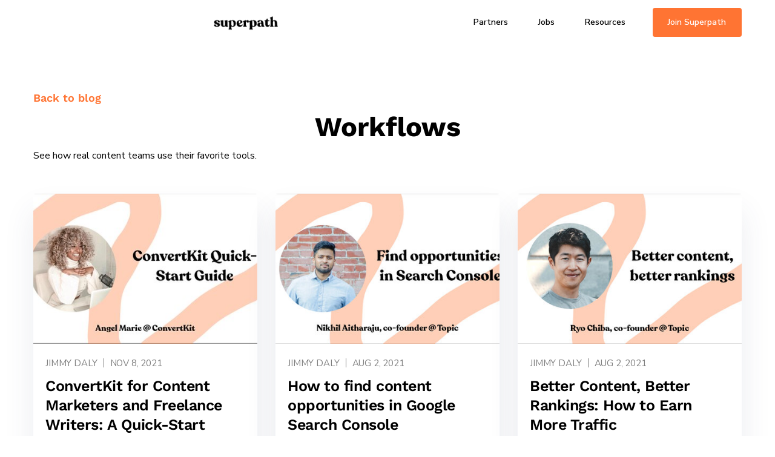

--- FILE ---
content_type: text/html
request_url: https://www.superpath.co/blog-categories/workflows
body_size: 7122
content:
<!DOCTYPE html><!-- Last Published: Tue Oct 14 2025 14:23:40 GMT+0000 (Coordinated Universal Time) --><html data-wf-domain="www.superpath.co" data-wf-page="65205d7e13c0ebcf4c8233a9" data-wf-site="62c1fa6dc46aceff62f6041e" lang="en" data-wf-collection="65205d7e13c0ebcf4c823411" data-wf-item-slug="workflows"><head><meta charset="utf-8"/><title>Superpath</title><meta content="width=device-width, initial-scale=1" name="viewport"/><link href="https://cdn.prod.website-files.com/62c1fa6dc46aceff62f6041e/css/superpath.webflow.shared.07607399b.min.css" rel="stylesheet" type="text/css"/><link href="https://fonts.googleapis.com" rel="preconnect"/><link href="https://fonts.gstatic.com" rel="preconnect" crossorigin="anonymous"/><script src="https://ajax.googleapis.com/ajax/libs/webfont/1.6.26/webfont.js" type="text/javascript"></script><script type="text/javascript">WebFont.load({  google: {    families: ["Montserrat:100,100italic,200,200italic,300,300italic,400,400italic,500,500italic,600,600italic,700,700italic,800,800italic,900,900italic","Nunito Sans:regular,italic,600,700,800"]  }});</script><script type="text/javascript">!function(o,c){var n=c.documentElement,t=" w-mod-";n.className+=t+"js",("ontouchstart"in o||o.DocumentTouch&&c instanceof DocumentTouch)&&(n.className+=t+"touch")}(window,document);</script><link href="https://cdn.prod.website-files.com/62c1fa6dc46aceff62f6041e/6303faa225d60a0d185dc9b9_Favicon.png" rel="shortcut icon" type="image/x-icon"/><link href="https://cdn.prod.website-files.com/62c1fa6dc46aceff62f6041e/6303faa5525dad76f517ec72_Webclip.png" rel="apple-touch-icon"/><link href="https://www.superpath.co/blog-categories/workflows" rel="canonical"/><script async="" src="https://www.googletagmanager.com/gtag/js?id=UA-172313608-1"></script><script type="text/javascript">window.dataLayer = window.dataLayer || [];function gtag(){dataLayer.push(arguments);}gtag('js', new Date());gtag('config', 'UA-172313608-1', {'anonymize_ip': false});</script><!-- Finsweet Cookie Consent -->
<script async src="https://cdn.jsdelivr.net/npm/@finsweet/cookie-consent@1/fs-cc.js" fs-cc-mode="informational"></script>

<!-- Google Tag Manager -->
<script>(function(w,d,s,l,i){w[l]=w[l]||[];w[l].push({'gtm.start':
new Date().getTime(),event:'gtm.js'});var f=d.getElementsByTagName(s)[0],
j=d.createElement(s),dl=l!='dataLayer'?'&l='+l:'';j.async=true;j.src=
'https://www.googletagmanager.com/gtm.js?id='+i+dl;f.parentNode.insertBefore(j,f);
})(window,document,'script','dataLayer','GTM-5LJVQ3M');</script>
<!-- End Google Tag Manager -->

<script src="https://cdn.usefathom.com/script.js" data-site="IYZGAUPD" defer></script> 

<script>(function(w,r){w._rwq=r;w[r]=w[r]||function(){(w[r].q=w[r].q||[]).push(arguments)}})(window,'rewardful');</script>
<script async src='https://r.wdfl.co/rw.js' data-rewardful='da6cae'></script>

<script src="https://ajax.googleapis.com/ajax/libs/jquery/3.7.1/jquery.min.js"></script>
</head><body><div data-collapse="medium" data-animation="default" data-duration="400" data-w-id="bb4e7449-174a-02e7-464b-e0629f8bea8f" data-easing="ease" data-easing2="ease" role="banner" class="navigation light w-nav"><div class="navbar-container"><div class="html-embed w-embed"><style>
.navbar-container .w-dropdown-list {
	/*visibility: hidden;*/
}

.navbar-container nav[role="navigation"] nav {
	/*display: none !important;*/
}

p a, li a {
  box-shadow: rgb(255 138 86 / 60%) 0px -2px 0px 0px inset;
  text-decoration: none;
  transition: box-shadow .3s ease-in-out;
  color: black !important;
}

p a:hover, li a:hover {
  box-shadow: rgb(255 138 86 / 60%) 0px -100px 0px 0px inset;
  text-decoration: none !important;
  color: black;
}

</style></div><a href="/" class="brand w-nav-brand"><img class="logo-icon" src="https://cdn.prod.website-files.com/62c1fa6dc46aceff62f6041e/6308d209ad70e322d458f208_superpath%20logo%20(1).png" alt="" sizes="(max-width: 479px) 98vw, (max-width: 767px) 99vw, (max-width: 1913px) 100vw, 1913px" loading="lazy" srcset="https://cdn.prod.website-files.com/62c1fa6dc46aceff62f6041e/6308d209ad70e322d458f208_superpath%20logo%20(1)-p-500.png 500w, https://cdn.prod.website-files.com/62c1fa6dc46aceff62f6041e/6308d209ad70e322d458f208_superpath%20logo%20(1)-p-800.png 800w, https://cdn.prod.website-files.com/62c1fa6dc46aceff62f6041e/6308d209ad70e322d458f208_superpath%20logo%20(1).png 1913w"/></a><nav role="navigation" class="nav-menu w-nav-menu"><div data-hover="true" data-delay="0" class="navbar-dropdown w-dropdown"><div data-w-id="9ec70adc-13df-06ae-32c9-25a13806e246" class="dropdown-toggle w-dropdown-toggle"><a href="https://www.superpath.co/partners" class="nav__item">Partners</a></div></div><div data-hover="true" data-delay="0" class="navbar-dropdown w-dropdown"><div data-w-id="bb4e7449-174a-02e7-464b-e0629f8bea97" class="dropdown-toggle w-dropdown-toggle"><a href="https://jobs.superpath.co/" class="nav__item">Jobs</a></div></div><div data-hover="true" data-delay="0" class="navbar-dropdown w-dropdown"><div data-w-id="bb4e7449-174a-02e7-464b-e0629f8beaa5" class="dropdown-toggle w-dropdown-toggle"><a href="#" class="nav__item d-none">Resources</a><div class="nav__item">Resources</div><img src="https://cdn.prod.website-files.com/62c1fa6dc46aceff62f6041e/6304f0a75a50ef24204304ff_arrow-right.svg" loading="lazy" alt="" class="menu-arrow-icon"/></div><nav class="dropdown-list w-dropdown-list"><a href="https://www.superpath.co/blog" class="w-dropdown-link">Blog</a><a href="https://podcast.superpath.co/" target="_blank" class="w-dropdown-link">Podcast</a><a href="/newsletter" class="w-dropdown-link">Newsletter</a><a href="https://www.superpath.co/blog/content-marketing-salary-report" class="w-dropdown-link">Salary Report</a><a href="https://www.superpath.co/blog/content-strategy-template" class="w-dropdown-link">Strategy Template</a><a href="https://helpab2bwriter.com/" target="_blank" class="w-dropdown-link">Help a B2B Writer</a></nav></div><div data-hover="true" data-delay="0" class="navbar-dropdown w-dropdown"><nav class="dropdown-list w-dropdown-list"></nav></div><div class="buttons-container p-lr-mobile"><a href="/" class="primary-small-button mobile-100 w-button">Join Superpath</a></div></nav><div class="menu-button w-nav-button"><div class="burger-icon"><div class="top-burger-line"></div><div class="middle-burger-line"></div><div class="bottom-burger-line"></div></div></div></div></div><div class="section hero"><div class="container"><div class="div-block-3"><a href="/blog" class="back">Back to blog</a><div class="sv__10"></div><h1 class="h__45">Workflows</h1><div class="sv__10"></div><div>See how real content teams use their favorite tools.</div></div><div class="w-dyn-list"><div role="list" class="posts-grid w-dyn-items"><div role="listitem" class="w-dyn-item"><a href="/blog/convertkit-for-content-marketers-and-freelance-writers-a-quick-start-guide" class="post-card w-inline-block"><div style="background-image:url(&quot;https://cdn.prod.website-files.com/62c1fa6dc46ace67f7f60440/6309ee4278b484ce9d6e0800_convertkit%2Bquick%2Bstart%2Bguide.jpg&quot;)" class="post-image"></div><div class="post-content"><div><div class="post-date"><div class="small-text is__gray caps">Jimmy Daly</div><div class="divider__blog small"></div><div class="small-text is__gray caps">Nov 8, 2021</div></div><h3 class="h__25 is__blog">ConvertKit for Content Marketers and Freelance Writers: A Quick-Start Guide</h3><div class="small-text is__black w-dyn-bind-empty"></div></div><div class="blog-link">Read more</div></div></a></div><div role="listitem" class="w-dyn-item"><a href="/blog/how-to-find-content-opportunities-in-google-search-console" class="post-card w-inline-block"><div style="background-image:url(&quot;https://cdn.prod.website-files.com/62c1fa6dc46ace67f7f60440/6309ee9dd9508355e9346a46_2%2Bfind%2Bopps%2Bin%2Bsearch%2Bconsole.jpg&quot;)" class="post-image"></div><div class="post-content"><div><div class="post-date"><div class="small-text is__gray caps">Jimmy Daly</div><div class="divider__blog small"></div><div class="small-text is__gray caps">Aug 2, 2021</div></div><h3 class="h__25 is__blog">How to find content opportunities in Google Search Console</h3><div class="small-text is__black w-dyn-bind-empty"></div></div><div class="blog-link">Read more</div></div></a></div><div role="listitem" class="w-dyn-item"><a href="/blog/better-content-better-rankings-how-to-earn-more-traffic" class="post-card w-inline-block"><div style="background-image:url(&quot;https://cdn.prod.website-files.com/62c1fa6dc46ace67f7f60440/6309ee74aba04e8da6a4a6c3_3%2Bbetter%2Bcontent%2Bbetter%2Brankings.jpg&quot;)" class="post-image"></div><div class="post-content"><div><div class="post-date"><div class="small-text is__gray caps">Jimmy Daly</div><div class="divider__blog small"></div><div class="small-text is__gray caps">Aug 2, 2021</div></div><h3 class="h__25 is__blog">Better Content, Better Rankings: How to Earn More Traffic</h3><div class="small-text is__black w-dyn-bind-empty"></div></div><div class="blog-link">Read more</div></div></a></div><div role="listitem" class="w-dyn-item"><a href="/blog/how-to-create-a-content-brief-in-topic" class="post-card w-inline-block"><div style="background-image:url(&quot;https://cdn.prod.website-files.com/62c1fa6dc46ace67f7f60440/6309eec5aba04ed377a4ac80_1%2Bcontent%2Bbriefs%2Bin%2Btopic.jpg&quot;)" class="post-image"></div><div class="post-content"><div><div class="post-date"><div class="small-text is__gray caps">Jimmy Daly</div><div class="divider__blog small"></div><div class="small-text is__gray caps">Aug 2, 2021</div></div><h3 class="h__25 is__blog">How to create a content brief in Topic</h3><div class="small-text is__black w-dyn-bind-empty"></div></div><div class="blog-link">Read more</div></div></a></div><div role="listitem" class="w-dyn-item"><a href="/blog/you-need-content-ops" class="post-card w-inline-block"><div style="background-image:url(&quot;https://cdn.prod.website-files.com/62c1fa6dc46ace67f7f60440/631a0c34918d9b55d7fbf6da_what-is-spend-culture.jpeg&quot;)" class="post-image"></div><div class="post-content"><div><div class="post-date"><div class="small-text is__gray caps">Jimmy Daly</div><div class="divider__blog small"></div><div class="small-text is__gray caps">Jun 17, 2021</div></div><h3 class="h__25 is__blog">You Need Content Ops Whether You Realize It or Not</h3><div class="small-text is__black w-dyn-bind-empty"></div></div><div class="blog-link">Read more</div></div></a></div><div role="listitem" class="w-dyn-item"><a href="/blog/reusable-content-templates" class="post-card w-inline-block"><div style="background-image:url(&quot;https://cdn.prod.website-files.com/62c1fa6dc46ace67f7f60440/631a0758e59e7108ca74811a_tran-mau-tri-tam-k4rXG_9zCbY-unsplash-1080x720.jpeg&quot;)" class="post-image"></div><div class="post-content"><div><div class="post-date"><div class="small-text is__gray caps">Jimmy Daly</div><div class="divider__blog small"></div><div class="small-text is__gray caps">Jun 17, 2021</div></div><h3 class="h__25 is__blog">How to Create Reusable Content Templates in GatherContent</h3><div class="small-text is__black w-dyn-bind-empty"></div></div><div class="blog-link">Read more</div></div></a></div><div role="listitem" class="w-dyn-item"><a href="/blog/how-to-assign-roles-permissions-in-gathercontent" class="post-card w-inline-block"><div style="background-image:url(&quot;https://cdn.prod.website-files.com/62c1fa6dc46ace67f7f60440/631a076c4593d58dd7f44267_img1-1024x683.jpeg&quot;)" class="post-image"></div><div class="post-content"><div><div class="post-date"><div class="small-text is__gray caps">Jimmy Daly</div><div class="divider__blog small"></div><div class="small-text is__gray caps">Jun 17, 2021</div></div><h3 class="h__25 is__blog">How to Assign Roles &amp; Permissions in GatherContent</h3><div class="small-text is__black w-dyn-bind-empty"></div></div><div class="blog-link">Read more</div></div></a></div><div role="listitem" class="w-dyn-item"><a href="/blog/provide-visibility-into-your-content-workflow" class="post-card w-inline-block"><div style="background-image:url(&quot;https://cdn.prod.website-files.com/62c1fa6dc46ace67f7f60440/631a073a24e4df368dec8259_11%206%20Thum.jpeg&quot;)" class="post-image"></div><div class="post-content"><div><div class="post-date"><div class="small-text is__gray caps">Jimmy Daly</div><div class="divider__blog small"></div><div class="small-text is__gray caps">Jun 17, 2021</div></div><h3 class="h__25 is__blog">How to Provide Visibility Into Your Content Marketing Workflow</h3><div class="small-text is__black w-dyn-bind-empty"></div></div><div class="blog-link">Read more</div></div></a></div><div role="listitem" class="w-dyn-item"><a href="/blog/document-your-content-creation-process" class="post-card w-inline-block"><div style="background-image:url(&quot;https://cdn.prod.website-files.com/62c1fa6dc46ace67f7f60440/63092d8d94ecc45865232c11_marco-nenzi-QCxnIRqBFos-unsplash.jpeg&quot;)" class="post-image"></div><div class="post-content"><div><div class="post-date"><div class="small-text is__gray caps">Jimmy Daly</div><div class="divider__blog small"></div><div class="small-text is__gray caps">Jun 17, 2021</div></div><h3 class="h__25 is__blog">Why You Should Document Every Step of Your Content Creation Process</h3><div class="small-text is__black">A comprehensive guide to handling editing at your company and maintaining content quality. Learn how to get the most out of feedback and editing, and how to establish a gatekeeper for quality.</div></div><div class="blog-link">Read more</div></div></a></div><div role="listitem" class="w-dyn-item"><a href="/blog/reusable-content-blocks-in-gathercontent" class="post-card w-inline-block"><div style="background-image:url(&quot;https://cdn.prod.website-files.com/62c1fa6dc46ace67f7f60440/63092d3fc8ed3b0cc01122ba_leon-8wH1NjFthaY-unsplash.jpeg&quot;)" class="post-image"></div><div class="post-content"><div><div class="post-date"><div class="small-text is__gray caps">Jimmy Daly</div><div class="divider__blog small"></div><div class="small-text is__gray caps">Jun 17, 2021</div></div><h3 class="h__25 is__blog">How to Make Reusable Content Blocks in GatherContent</h3><div class="small-text is__black w-dyn-bind-empty"></div></div><div class="blog-link">Read more</div></div></a></div><div role="listitem" class="w-dyn-item"><a href="/blog/marketmuse-personalized-difficulty" class="post-card w-inline-block"><div style="background-image:url(&quot;https://cdn.prod.website-files.com/62c1fa6dc46ace67f7f60440/631a1047cb1ec5f13d17b4d1_nicole-wolf-CZ9AjMGKIFI-unsplash-1-scaled.jpg&quot;)" class="post-image"></div><div class="post-content"><div><div class="post-date"><div class="small-text is__gray caps">Jimmy Daly</div><div class="divider__blog small"></div><div class="small-text is__gray caps">May 18, 2021</div></div><h3 class="h__25 is__blog">How to Use MarketMuse Personalized Difficulty to Find Your Best Content Opportunities</h3><div class="small-text is__black w-dyn-bind-empty"></div></div><div class="blog-link">Read more</div></div></a></div><div role="listitem" class="w-dyn-item"><a href="/blog/first-drafts-with-help-from-ai" class="post-card w-inline-block"><div style="background-image:url(&quot;https://cdn.prod.website-files.com/62c1fa6dc46ace67f7f60440/631a07bbebb2d3bd565b4c06_1_ITFSmeM3HZ0IIPiD_FOhww.jpg&quot;)" class="post-image"></div><div class="post-content"><div><div class="post-date"><div class="small-text is__gray caps">Jimmy Daly</div><div class="divider__blog small"></div><div class="small-text is__gray caps">May 18, 2021</div></div><h3 class="h__25 is__blog">How A.I. and MarketMuse Can Help You Write Better First Drafts</h3><div class="small-text is__black w-dyn-bind-empty"></div></div><div class="blog-link">Read more</div></div></a></div><div role="listitem" class="w-dyn-item"><a href="/blog/how-to-differentiate-your-content-with-marketmuse" class="post-card w-inline-block"><div style="background-image:url(&quot;https://cdn.prod.website-files.com/62c1fa6dc46ace67f7f60440/631a07bbebb2d3bd565b4c06_1_ITFSmeM3HZ0IIPiD_FOhww.jpg&quot;)" class="post-image"></div><div class="post-content"><div><div class="post-date"><div class="small-text is__gray caps">Jimmy Daly</div><div class="divider__blog small"></div><div class="small-text is__gray caps">May 18, 2021</div></div><h3 class="h__25 is__blog">How to Differentiate Your Content with MarketMuse</h3><div class="small-text is__black w-dyn-bind-empty"></div></div><div class="blog-link">Read more</div></div></a></div><div role="listitem" class="w-dyn-item"><a href="/blog/how-to-give-your-cmo-insight-into-your-content-marketing-workflow-with-airtable" class="post-card w-inline-block"><div style="background-image:url(&quot;https://cdn.prod.website-files.com/62c1fa6dc46ace67f7f60440/631a1066e3d9ea11ad584218_Low-code-Why-you-need-to-know-about-it-heading-1-scaled.jpg&quot;)" class="post-image"></div><div class="post-content"><div><div class="post-date"><div class="small-text is__gray caps">Jimmy Daly</div><div class="divider__blog small"></div><div class="small-text is__gray caps">Apr 8, 2021</div></div><h3 class="h__25 is__blog">How to Give Your CMO Insight Into Your Content Marketing Workflow with Airtable</h3><div class="small-text is__black w-dyn-bind-empty"></div></div><div class="blog-link">Read more</div></div></a></div><div role="listitem" class="w-dyn-item"><a href="/blog/how-to-manage-company-wide-content-requests-in-airtable" class="post-card w-inline-block"><div style="background-image:url(&quot;https://cdn.prod.website-files.com/62c1fa6dc46ace67f7f60440/631a0819fc0f79e9f582558d_nowoczesnemeblebiurowe2-1024x683.jpeg&quot;)" class="post-image"></div><div class="post-content"><div><div class="post-date"><div class="small-text is__gray caps">Jimmy Daly</div><div class="divider__blog small"></div><div class="small-text is__gray caps">Apr 8, 2021</div></div><h3 class="h__25 is__blog">How to Manage Company-Wide Content Requests in Airtable</h3><div class="small-text is__black w-dyn-bind-empty"></div></div><div class="blog-link">Read more</div></div></a></div><div role="listitem" class="w-dyn-item"><a href="/blog/how-to-build-a-functional-marketing-plan-in-airtable" class="post-card w-inline-block"><div style="background-image:url(&quot;https://cdn.prod.website-files.com/62c1fa6dc46ace67f7f60440/631a07f4bf550651223c5d1e_4_16271838690148795.jpeg&quot;)" class="post-image"></div><div class="post-content"><div><div class="post-date"><div class="small-text is__gray caps">Jimmy Daly</div><div class="divider__blog small"></div><div class="small-text is__gray caps">Apr 8, 2021</div></div><h3 class="h__25 is__blog">How to Build a Functional Marketing Plan in Airtable</h3><div class="small-text is__black w-dyn-bind-empty"></div></div><div class="blog-link">Read more</div></div></a></div><div role="listitem" class="w-dyn-item"><a href="/blog/clearscope-choose-the-right-keyword" class="post-card w-inline-block"><div style="background-image:url(&quot;https://cdn.prod.website-files.com/62c1fa6dc46ace67f7f60440/631a0873e75a4f4a01cf4e97_DjlgwCGXgAA2l0N.jpg&quot;)" class="post-image"></div><div class="post-content"><div><div class="post-date"><div class="small-text is__gray caps">Jimmy Daly</div><div class="divider__blog small"></div><div class="small-text is__gray caps">Mar 17, 2021</div></div><h3 class="h__25 is__blog">Clearscope: Choosing the Right Keyword Is More Important Than Chasing Monthly Search Volume</h3><div class="small-text is__black w-dyn-bind-empty"></div></div><div class="blog-link">Read more</div></div></a></div><div role="listitem" class="w-dyn-item"><a href="/blog/clearscope-content-optimization" class="post-card w-inline-block"><div style="background-image:url(&quot;https://cdn.prod.website-files.com/62c1fa6dc46ace67f7f60440/631a082bc915cb386b79d6c7_62a62e2ece9eb163a6729970_0_EFXtmeoxaaEUMwMg.jpeg&quot;)" class="post-image"></div><div class="post-content"><div><div class="post-date"><div class="small-text is__gray caps">Jimmy Daly</div><div class="divider__blog small"></div><div class="small-text is__gray caps">Mar 17, 2021</div></div><h3 class="h__25 is__blog">Clearscope: Why Content Optimization Is All the Rage</h3><div class="small-text is__black w-dyn-bind-empty"></div></div><div class="blog-link">Read more</div></div></a></div><div role="listitem" class="w-dyn-item"><a href="/blog/clearscope-content-refresh" class="post-card w-inline-block"><div style="background-image:url(&quot;https://cdn.prod.website-files.com/62c1fa6dc46ace67f7f60440/631a083b8f8e116eaf7bc3dc_Comment-activer-les-jeux-sur-Windows-8-.jpeg&quot;)" class="post-image"></div><div class="post-content"><div><div class="post-date"><div class="small-text is__gray caps">Jimmy Daly</div><div class="divider__blog small"></div><div class="small-text is__gray caps">Mar 17, 2021</div></div><h3 class="h__25 is__blog">Clearscope: How to Refresh Content That Doesn&#x27;t Rank Like It Used To (Or Never Did)</h3><div class="small-text is__black w-dyn-bind-empty"></div></div><div class="blog-link">Read more</div></div></a></div><div role="listitem" class="w-dyn-item"><a href="/blog/manage-content-calendar-with-todoist" class="post-card w-inline-block"><div style="background-image:url(&quot;https://cdn.prod.website-files.com/62c1fa6dc46ace67f7f60440/631a08982fce4daf0f07b074_estee-janssens-aQfhbxailCs-unsplash.jpeg&quot;)" class="post-image"></div><div class="post-content"><div><div class="post-date"><div class="small-text is__gray caps">Jimmy Daly</div><div class="divider__blog small"></div><div class="small-text is__gray caps">Jan 12, 2021</div></div><h3 class="h__25 is__blog">How to Manage a Content Calendar with Todoist</h3><div class="small-text is__black w-dyn-bind-empty"></div></div><div class="blog-link">Read more</div></div></a></div><div role="listitem" class="w-dyn-item"><a href="/blog/blog-post-template" class="post-card w-inline-block"><div style="background-image:url(&quot;https://cdn.prod.website-files.com/62c1fa6dc46ace67f7f60440/631a088853748f181d71db4f_EZC-ffKX0AIXMkt.jpeg&quot;)" class="post-image"></div><div class="post-content"><div><div class="post-date"><div class="small-text is__gray caps">Jimmy Daly</div><div class="divider__blog small"></div><div class="small-text is__gray caps">Jan 12, 2021</div></div><h3 class="h__25 is__blog">This Is How You Create a Blog Post Template</h3><div class="small-text is__black w-dyn-bind-empty"></div></div><div class="blog-link">Read more</div></div></a></div><div role="listitem" class="w-dyn-item"><a href="/blog/content-marketing-pipeline" class="post-card w-inline-block"><div style="background-image:url(&quot;https://cdn.prod.website-files.com/62c1fa6dc46ace67f7f60440/631a08a9b4327f645c4d48e2_csm_surface-9iDizfMiiaA-unsplash_09f503eb10.jpeg&quot;)" class="post-image"></div><div class="post-content"><div><div class="post-date"><div class="small-text is__gray caps">Jimmy Daly</div><div class="divider__blog small"></div><div class="small-text is__gray caps">Jan 12, 2021</div></div><h3 class="h__25 is__blog">An Inside Look at Todoist&#x27;s Content Marketing Pipeline</h3><div class="small-text is__black w-dyn-bind-empty"></div></div><div class="blog-link">Read more</div></div></a></div><div role="listitem" class="w-dyn-item"><a href="/blog/content-grading" class="post-card w-inline-block"><div style="background-image:url(&quot;https://cdn.prod.website-files.com/62c1fa6dc46ace67f7f60440/631a1080067a2717880a394b_DuTuHjNXcAEz_AA.jpg&quot;)" class="post-image"></div><div class="post-content"><div><div class="post-date"><div class="small-text is__gray caps">Jimmy Daly</div><div class="divider__blog small"></div><div class="small-text is__gray caps">Dec 11, 2020</div></div><h3 class="h__25 is__blog">How to Grade Your Content for Maximum SEO Impact</h3><div class="small-text is__black w-dyn-bind-empty"></div></div><div class="blog-link">Read more</div></div></a></div><div role="listitem" class="w-dyn-item"><a href="/blog/create-better-content-briefs" class="post-card w-inline-block"><div style="background-image:url(&quot;https://cdn.prod.website-files.com/62c1fa6dc46ace67f7f60440/631a1098067a27f36f0a39a9_FVx4D3mX0AEXFv_.jpg&quot;)" class="post-image"></div><div class="post-content"><div><div class="post-date"><div class="small-text is__gray caps">Jimmy Daly</div><div class="divider__blog small"></div><div class="small-text is__gray caps">Dec 9, 2020</div></div><h3 class="h__25 is__blog">How to Create Better Content Briefs, Faster</h3><div class="small-text is__black w-dyn-bind-empty"></div></div><div class="blog-link">Read more</div></div></a></div></div></div></div></div><div class="section dark"><div class="container"><div class="email__cta-box"><h5 class="h5 white">Let’s stay in touch</h5><div class="sv__20"></div><h2 class="h__32 is__semibold white">Stay up-to-date on jobs, gigs, AMAs, office hours, content and so much more.</h2><div class="form-block w-form"><form method="get" name="email-form" data-name="Email Form" style="opacity:0" data-w-id="2d1f71c7-71dc-32d5-379e-11bc22f3a80b" id="email-form" class="email-form gap10" data-wf-page-id="65205d7e13c0ebcf4c8233a9" data-wf-element-id="2d1f71c7-71dc-32d5-379e-11bc22f3a80b"><input class="text-field white w-input" maxlength="256" name="email" data-name="Email" placeholder="Enter your email" type="email" id="email" required=""/><input type="submit" data-wait="Sending..." class="button__submit w100 w-button" value="Subscribe"/></form><div class="w-form-done"><div>Thank you! Your submission has been received!</div></div><div class="w-form-fail"><div>Oops! Something went wrong while submitting the form.</div></div></div></div></div></div><div class="footer__dark-bg"><div class="footer"><div class="footer-top"><div class="footer__grid"><div class="div-block"><a href="/marketplace" id="w-node-_8fc613fb-be4e-1cd8-017c-436be784c1d0-e784c1cd" class="brand w-nav-brand"><img src="https://cdn.prod.website-files.com/62c1fa6dc46aceff62f6041e/62e04cef5abca4745b43dc3b_Supepath%20Logo.png" loading="lazy" alt="" class="logo-icon"/></a><div class="social-container"><a href="https://www.linkedin.com/company/superpath/" target="_blank" class="social-link w-inline-block"><img src="https://cdn.prod.website-files.com/62c1fa6dc46aceff62f6041e/62e04cef9666f6e76f0748b4_Logo%20LinkedIn.svg" loading="lazy" alt="" class="icon__footer"/></a><a href="https://twitter.com/superpathco" target="_blank" class="social-link w-inline-block"><img src="https://cdn.prod.website-files.com/62c1fa6dc46aceff62f6041e/631869e6a15eef17931625cb_twitter.svg" loading="lazy" alt="" class="icon__footer"/></a></div><div class="form-block w-form"><form id="wf-form-Email-Form" name="wf-form-Email-Form" data-name="Email Form" method="get" class="email-form-footer" data-wf-page-id="65205d7e13c0ebcf4c8233a9" data-wf-element-id="22790ba7-8283-322d-7f52-2def7d8068e2"><div>Subscribe our newsletter</div><div id="Email-Form" class="footer__form"><input class="text-field-footer w-input" maxlength="256" name="Footer" data-name="Footer" placeholder="Enter your email" type="email" id="Footer" required=""/><input type="submit" data-wait="Sending..." class="button__submit footer w-button" value="Sign Up"/></div></form><div class="success-message bq--orange w-form-done"><div class="is-white">Thank you! Your submission has been received!</div></div><div class="w-form-fail"><div>Oops! Something went wrong while submitting the form.</div></div></div></div><div class="footer__links-container"><div id="w-node-_8fc613fb-be4e-1cd8-017c-436be784c1d4-e784c1cd" class="links-container"><h5 class="h5"><span class="span__orange">INFO</span></h5><div class="sv__20"></div><a href="/about" class="footer-link">About</a><a href="/blog" class="footer-link">Blog</a><a href="https://www.superpath.co/blog/content-strategy-template" class="footer-link">Strategy Template</a><a href="https://www.superpath.co/blog/content-marketing-salary-report" class="footer-link">Salary Report</a></div><div id="w-node-_8fc613fb-be4e-1cd8-017c-436be784c1ee-e784c1cd" class="links-container"><h5 class="h5"><span class="span__orange">FOR COMPANIES</span></h5><div class="sv__20"></div><a href="https://pro.superpath.co/login" target="_blank" class="footer-link">Superpath Pro Login</a><a href="/partners" class="footer-link">Partners</a><a href="/jobs" class="footer-link">Post a FT Job</a></div><div id="w-node-_8fc613fb-be4e-1cd8-017c-436be784c1e1-e784c1cd" class="links-container"><h5 class="h5"><span class="span__orange">FOR CREATORS</span></h5><div class="sv__20"></div><a href="/newsletter" class="footer-link">Newsletter</a><a href="https://helpab2bwriter.com/" target="_blank" class="footer-link">Help a B2B Writer</a><a href="/podcast" class="footer-link">Podcast</a><a href="/blog" class="footer-link">Blog</a></div><div class="links-container"><h5 class="h5"><span class="span__orange">LEGAL</span></h5><div class="sv__20"></div><a href="/privacy-statement" class="footer-link">Privacy Statement</a></div></div></div></div><div class="footer__dot-line"></div></div></div><div fs-cc="banner" class="fs-cc-banner3_component"><div class="fs-cc-banner3_container"><div class="fs-cc-banner3_block"><div class="fs-cc-banner3_text">Cookie Consent</div><p class="fs-cc-banner3_paragraph">By clicking <strong>“Accept”</strong>, you agree to the storing of cookies on your device to enhance site navigation, analyze site usage, and assist in our marketing efforts. View our <a href="/privacy-statement" class="fs-cc-banner3_text-link">Privacy Policy</a> for more information.</p></div><div class="fs-cc-banner3_buttons-wrapper"><a fs-cc="close" href="#" class="fs-cc-banner3_button w-inline-block"><img src="https://cdn.prod.website-files.com/62c1fa6dc46aceff62f6041e/6310e74d4e50b00667d21028_allow-icon3.svg" loading="lazy" alt="allow icon
" class="fs-cc-banner3_button-icon"/><div class="fs-cc-banner3_button-text">Accept</div></a></div></div></div><script src="https://d3e54v103j8qbb.cloudfront.net/js/jquery-3.5.1.min.dc5e7f18c8.js?site=62c1fa6dc46aceff62f6041e" type="text/javascript" integrity="sha256-9/aliU8dGd2tb6OSsuzixeV4y/faTqgFtohetphbbj0=" crossorigin="anonymous"></script><script src="https://cdn.prod.website-files.com/62c1fa6dc46aceff62f6041e/js/webflow.schunk.a6a60ac13672b1dc.js" type="text/javascript"></script><script src="https://cdn.prod.website-files.com/62c1fa6dc46aceff62f6041e/js/webflow.schunk.975334f2b34dcb35.js" type="text/javascript"></script><script src="https://cdn.prod.website-files.com/62c1fa6dc46aceff62f6041e/js/webflow.5720bcaa.e02ab4d27fc24202.js" type="text/javascript"></script><!-- Google Tag Manager (noscript) -->
<noscript><iframe src="https://www.googletagmanager.com/ns.html?id=GTM-5LJVQ3M"
height="0" width="0" style="display:none;visibility:hidden"></iframe></noscript>
<!-- End Google Tag Manager (noscript) -->

<script>
window.addEventListener('load', (event) => {
        document.getElementById('fathomcommunity').addEventListener('click', () => {
                fathom.trackGoal('0O4WGIHO', 0);
        });
});
</script>

<script data-cfasync="false">(function(w,i,s,e){window[w]=window[w]||function(){(window[w].q=window[w].q||[]).push(arguments)};window[w].l=Date.now();s=document.createElement('script');e=document.getElementsByTagName('script')[0];s.defer=1;s.src=i;e.parentNode.insertBefore(s, e)})('wisepops', 'https://wisepops.net/loader.js?v=2&h=qhQPaWJbT4');</script></body></html>

--- FILE ---
content_type: text/css
request_url: https://cdn.prod.website-files.com/62c1fa6dc46aceff62f6041e/css/superpath.webflow.shared.07607399b.min.css
body_size: 40549
content:
html{-webkit-text-size-adjust:100%;-ms-text-size-adjust:100%;font-family:sans-serif}body{margin:0}article,aside,details,figcaption,figure,footer,header,hgroup,main,menu,nav,section,summary{display:block}audio,canvas,progress,video{vertical-align:baseline;display:inline-block}audio:not([controls]){height:0;display:none}[hidden],template{display:none}a{background-color:#0000}a:active,a:hover{outline:0}abbr[title]{border-bottom:1px dotted}b,strong{font-weight:700}dfn{font-style:italic}h1{margin:.67em 0;font-size:2em}mark{color:#000;background:#ff0}small{font-size:80%}sub,sup{vertical-align:baseline;font-size:75%;line-height:0;position:relative}sup{top:-.5em}sub{bottom:-.25em}img{border:0}svg:not(:root){overflow:hidden}hr{box-sizing:content-box;height:0}pre{overflow:auto}code,kbd,pre,samp{font-family:monospace;font-size:1em}button,input,optgroup,select,textarea{color:inherit;font:inherit;margin:0}button{overflow:visible}button,select{text-transform:none}button,html input[type=button],input[type=reset]{-webkit-appearance:button;cursor:pointer}button[disabled],html input[disabled]{cursor:default}button::-moz-focus-inner,input::-moz-focus-inner{border:0;padding:0}input{line-height:normal}input[type=checkbox],input[type=radio]{box-sizing:border-box;padding:0}input[type=number]::-webkit-inner-spin-button,input[type=number]::-webkit-outer-spin-button{height:auto}input[type=search]{-webkit-appearance:none}input[type=search]::-webkit-search-cancel-button,input[type=search]::-webkit-search-decoration{-webkit-appearance:none}legend{border:0;padding:0}textarea{overflow:auto}optgroup{font-weight:700}table{border-collapse:collapse;border-spacing:0}td,th{padding:0}@font-face{font-family:webflow-icons;src:url([data-uri])format("truetype");font-weight:400;font-style:normal}[class^=w-icon-],[class*=\ w-icon-]{speak:none;font-variant:normal;text-transform:none;-webkit-font-smoothing:antialiased;-moz-osx-font-smoothing:grayscale;font-style:normal;font-weight:400;line-height:1;font-family:webflow-icons!important}.w-icon-slider-right:before{content:""}.w-icon-slider-left:before{content:""}.w-icon-nav-menu:before{content:""}.w-icon-arrow-down:before,.w-icon-dropdown-toggle:before{content:""}.w-icon-file-upload-remove:before{content:""}.w-icon-file-upload-icon:before{content:""}*{box-sizing:border-box}html{height:100%}body{color:#333;background-color:#fff;min-height:100%;margin:0;font-family:Arial,sans-serif;font-size:14px;line-height:20px}img{vertical-align:middle;max-width:100%;display:inline-block}html.w-mod-touch *{background-attachment:scroll!important}.w-block{display:block}.w-inline-block{max-width:100%;display:inline-block}.w-clearfix:before,.w-clearfix:after{content:" ";grid-area:1/1/2/2;display:table}.w-clearfix:after{clear:both}.w-hidden{display:none}.w-button{color:#fff;line-height:inherit;cursor:pointer;background-color:#3898ec;border:0;border-radius:0;padding:9px 15px;text-decoration:none;display:inline-block}input.w-button{-webkit-appearance:button}html[data-w-dynpage] [data-w-cloak]{color:#0000!important}.w-code-block{margin:unset}pre.w-code-block code{all:inherit}.w-optimization{display:contents}.w-webflow-badge,.w-webflow-badge>img{box-sizing:unset;width:unset;height:unset;max-height:unset;max-width:unset;min-height:unset;min-width:unset;margin:unset;padding:unset;float:unset;clear:unset;border:unset;border-radius:unset;background:unset;background-image:unset;background-position:unset;background-size:unset;background-repeat:unset;background-origin:unset;background-clip:unset;background-attachment:unset;background-color:unset;box-shadow:unset;transform:unset;direction:unset;font-family:unset;font-weight:unset;color:unset;font-size:unset;line-height:unset;font-style:unset;font-variant:unset;text-align:unset;letter-spacing:unset;-webkit-text-decoration:unset;text-decoration:unset;text-indent:unset;text-transform:unset;list-style-type:unset;text-shadow:unset;vertical-align:unset;cursor:unset;white-space:unset;word-break:unset;word-spacing:unset;word-wrap:unset;transition:unset}.w-webflow-badge{white-space:nowrap;cursor:pointer;box-shadow:0 0 0 1px #0000001a,0 1px 3px #0000001a;visibility:visible!important;opacity:1!important;z-index:2147483647!important;color:#aaadb0!important;overflow:unset!important;background-color:#fff!important;border-radius:3px!important;width:auto!important;height:auto!important;margin:0!important;padding:6px!important;font-size:12px!important;line-height:14px!important;text-decoration:none!important;display:inline-block!important;position:fixed!important;inset:auto 12px 12px auto!important;transform:none!important}.w-webflow-badge>img{position:unset;visibility:unset!important;opacity:1!important;vertical-align:middle!important;display:inline-block!important}h1,h2,h3,h4,h5,h6{margin-bottom:10px;font-weight:700}h1{margin-top:20px;font-size:38px;line-height:44px}h2{margin-top:20px;font-size:32px;line-height:36px}h3{margin-top:20px;font-size:24px;line-height:30px}h4{margin-top:10px;font-size:18px;line-height:24px}h5{margin-top:10px;font-size:14px;line-height:20px}h6{margin-top:10px;font-size:12px;line-height:18px}p{margin-top:0;margin-bottom:10px}blockquote{border-left:5px solid #e2e2e2;margin:0 0 10px;padding:10px 20px;font-size:18px;line-height:22px}figure{margin:0 0 10px}figcaption{text-align:center;margin-top:5px}ul,ol{margin-top:0;margin-bottom:10px;padding-left:40px}.w-list-unstyled{padding-left:0;list-style:none}.w-embed:before,.w-embed:after{content:" ";grid-area:1/1/2/2;display:table}.w-embed:after{clear:both}.w-video{width:100%;padding:0;position:relative}.w-video iframe,.w-video object,.w-video embed{border:none;width:100%;height:100%;position:absolute;top:0;left:0}fieldset{border:0;margin:0;padding:0}button,[type=button],[type=reset]{cursor:pointer;-webkit-appearance:button;border:0}.w-form{margin:0 0 15px}.w-form-done{text-align:center;background-color:#ddd;padding:20px;display:none}.w-form-fail{background-color:#ffdede;margin-top:10px;padding:10px;display:none}label{margin-bottom:5px;font-weight:700;display:block}.w-input,.w-select{color:#333;vertical-align:middle;background-color:#fff;border:1px solid #ccc;width:100%;height:38px;margin-bottom:10px;padding:8px 12px;font-size:14px;line-height:1.42857;display:block}.w-input::placeholder,.w-select::placeholder{color:#999}.w-input:focus,.w-select:focus{border-color:#3898ec;outline:0}.w-input[disabled],.w-select[disabled],.w-input[readonly],.w-select[readonly],fieldset[disabled] .w-input,fieldset[disabled] .w-select{cursor:not-allowed}.w-input[disabled]:not(.w-input-disabled),.w-select[disabled]:not(.w-input-disabled),.w-input[readonly],.w-select[readonly],fieldset[disabled]:not(.w-input-disabled) .w-input,fieldset[disabled]:not(.w-input-disabled) .w-select{background-color:#eee}textarea.w-input,textarea.w-select{height:auto}.w-select{background-color:#f3f3f3}.w-select[multiple]{height:auto}.w-form-label{cursor:pointer;margin-bottom:0;font-weight:400;display:inline-block}.w-radio{margin-bottom:5px;padding-left:20px;display:block}.w-radio:before,.w-radio:after{content:" ";grid-area:1/1/2/2;display:table}.w-radio:after{clear:both}.w-radio-input{float:left;margin:3px 0 0 -20px;line-height:normal}.w-file-upload{margin-bottom:10px;display:block}.w-file-upload-input{opacity:0;z-index:-100;width:.1px;height:.1px;position:absolute;overflow:hidden}.w-file-upload-default,.w-file-upload-uploading,.w-file-upload-success{color:#333;display:inline-block}.w-file-upload-error{margin-top:10px;display:block}.w-file-upload-default.w-hidden,.w-file-upload-uploading.w-hidden,.w-file-upload-error.w-hidden,.w-file-upload-success.w-hidden{display:none}.w-file-upload-uploading-btn{cursor:pointer;background-color:#fafafa;border:1px solid #ccc;margin:0;padding:8px 12px;font-size:14px;font-weight:400;display:flex}.w-file-upload-file{background-color:#fafafa;border:1px solid #ccc;flex-grow:1;justify-content:space-between;margin:0;padding:8px 9px 8px 11px;display:flex}.w-file-upload-file-name{font-size:14px;font-weight:400;display:block}.w-file-remove-link{cursor:pointer;width:auto;height:auto;margin-top:3px;margin-left:10px;padding:3px;display:block}.w-icon-file-upload-remove{margin:auto;font-size:10px}.w-file-upload-error-msg{color:#ea384c;padding:2px 0;display:inline-block}.w-file-upload-info{padding:0 12px;line-height:38px;display:inline-block}.w-file-upload-label{cursor:pointer;background-color:#fafafa;border:1px solid #ccc;margin:0;padding:8px 12px;font-size:14px;font-weight:400;display:inline-block}.w-icon-file-upload-icon,.w-icon-file-upload-uploading{width:20px;margin-right:8px;display:inline-block}.w-icon-file-upload-uploading{height:20px}.w-container{max-width:940px;margin-left:auto;margin-right:auto}.w-container:before,.w-container:after{content:" ";grid-area:1/1/2/2;display:table}.w-container:after{clear:both}.w-container .w-row{margin-left:-10px;margin-right:-10px}.w-row:before,.w-row:after{content:" ";grid-area:1/1/2/2;display:table}.w-row:after{clear:both}.w-row .w-row{margin-left:0;margin-right:0}.w-col{float:left;width:100%;min-height:1px;padding-left:10px;padding-right:10px;position:relative}.w-col .w-col{padding-left:0;padding-right:0}.w-col-1{width:8.33333%}.w-col-2{width:16.6667%}.w-col-3{width:25%}.w-col-4{width:33.3333%}.w-col-5{width:41.6667%}.w-col-6{width:50%}.w-col-7{width:58.3333%}.w-col-8{width:66.6667%}.w-col-9{width:75%}.w-col-10{width:83.3333%}.w-col-11{width:91.6667%}.w-col-12{width:100%}.w-hidden-main{display:none!important}@media screen and (max-width:991px){.w-container{max-width:728px}.w-hidden-main{display:inherit!important}.w-hidden-medium{display:none!important}.w-col-medium-1{width:8.33333%}.w-col-medium-2{width:16.6667%}.w-col-medium-3{width:25%}.w-col-medium-4{width:33.3333%}.w-col-medium-5{width:41.6667%}.w-col-medium-6{width:50%}.w-col-medium-7{width:58.3333%}.w-col-medium-8{width:66.6667%}.w-col-medium-9{width:75%}.w-col-medium-10{width:83.3333%}.w-col-medium-11{width:91.6667%}.w-col-medium-12{width:100%}.w-col-stack{width:100%;left:auto;right:auto}}@media screen and (max-width:767px){.w-hidden-main,.w-hidden-medium{display:inherit!important}.w-hidden-small{display:none!important}.w-row,.w-container .w-row{margin-left:0;margin-right:0}.w-col{width:100%;left:auto;right:auto}.w-col-small-1{width:8.33333%}.w-col-small-2{width:16.6667%}.w-col-small-3{width:25%}.w-col-small-4{width:33.3333%}.w-col-small-5{width:41.6667%}.w-col-small-6{width:50%}.w-col-small-7{width:58.3333%}.w-col-small-8{width:66.6667%}.w-col-small-9{width:75%}.w-col-small-10{width:83.3333%}.w-col-small-11{width:91.6667%}.w-col-small-12{width:100%}}@media screen and (max-width:479px){.w-container{max-width:none}.w-hidden-main,.w-hidden-medium,.w-hidden-small{display:inherit!important}.w-hidden-tiny{display:none!important}.w-col{width:100%}.w-col-tiny-1{width:8.33333%}.w-col-tiny-2{width:16.6667%}.w-col-tiny-3{width:25%}.w-col-tiny-4{width:33.3333%}.w-col-tiny-5{width:41.6667%}.w-col-tiny-6{width:50%}.w-col-tiny-7{width:58.3333%}.w-col-tiny-8{width:66.6667%}.w-col-tiny-9{width:75%}.w-col-tiny-10{width:83.3333%}.w-col-tiny-11{width:91.6667%}.w-col-tiny-12{width:100%}}.w-widget{position:relative}.w-widget-map{width:100%;height:400px}.w-widget-map label{width:auto;display:inline}.w-widget-map img{max-width:inherit}.w-widget-map .gm-style-iw{text-align:center}.w-widget-map .gm-style-iw>button{display:none!important}.w-widget-twitter{overflow:hidden}.w-widget-twitter-count-shim{vertical-align:top;text-align:center;background:#fff;border:1px solid #758696;border-radius:3px;width:28px;height:20px;display:inline-block;position:relative}.w-widget-twitter-count-shim *{pointer-events:none;-webkit-user-select:none;user-select:none}.w-widget-twitter-count-shim .w-widget-twitter-count-inner{text-align:center;color:#999;font-family:serif;font-size:15px;line-height:12px;position:relative}.w-widget-twitter-count-shim .w-widget-twitter-count-clear{display:block;position:relative}.w-widget-twitter-count-shim.w--large{width:36px;height:28px}.w-widget-twitter-count-shim.w--large .w-widget-twitter-count-inner{font-size:18px;line-height:18px}.w-widget-twitter-count-shim:not(.w--vertical){margin-left:5px;margin-right:8px}.w-widget-twitter-count-shim:not(.w--vertical).w--large{margin-left:6px}.w-widget-twitter-count-shim:not(.w--vertical):before,.w-widget-twitter-count-shim:not(.w--vertical):after{content:" ";pointer-events:none;border:solid #0000;width:0;height:0;position:absolute;top:50%;left:0}.w-widget-twitter-count-shim:not(.w--vertical):before{border-width:4px;border-color:#75869600 #5d6c7b #75869600 #75869600;margin-top:-4px;margin-left:-9px}.w-widget-twitter-count-shim:not(.w--vertical).w--large:before{border-width:5px;margin-top:-5px;margin-left:-10px}.w-widget-twitter-count-shim:not(.w--vertical):after{border-width:4px;border-color:#fff0 #fff #fff0 #fff0;margin-top:-4px;margin-left:-8px}.w-widget-twitter-count-shim:not(.w--vertical).w--large:after{border-width:5px;margin-top:-5px;margin-left:-9px}.w-widget-twitter-count-shim.w--vertical{width:61px;height:33px;margin-bottom:8px}.w-widget-twitter-count-shim.w--vertical:before,.w-widget-twitter-count-shim.w--vertical:after{content:" ";pointer-events:none;border:solid #0000;width:0;height:0;position:absolute;top:100%;left:50%}.w-widget-twitter-count-shim.w--vertical:before{border-width:5px;border-color:#5d6c7b #75869600 #75869600;margin-left:-5px}.w-widget-twitter-count-shim.w--vertical:after{border-width:4px;border-color:#fff #fff0 #fff0;margin-left:-4px}.w-widget-twitter-count-shim.w--vertical .w-widget-twitter-count-inner{font-size:18px;line-height:22px}.w-widget-twitter-count-shim.w--vertical.w--large{width:76px}.w-background-video{color:#fff;height:500px;position:relative;overflow:hidden}.w-background-video>video{object-fit:cover;z-index:-100;background-position:50%;background-size:cover;width:100%;height:100%;margin:auto;position:absolute;inset:-100%}.w-background-video>video::-webkit-media-controls-start-playback-button{-webkit-appearance:none;display:none!important}.w-background-video--control{background-color:#0000;padding:0;position:absolute;bottom:1em;right:1em}.w-background-video--control>[hidden]{display:none!important}.w-slider{text-align:center;clear:both;-webkit-tap-highlight-color:#0000;tap-highlight-color:#0000;background:#ddd;height:300px;position:relative}.w-slider-mask{z-index:1;white-space:nowrap;height:100%;display:block;position:relative;left:0;right:0;overflow:hidden}.w-slide{vertical-align:top;white-space:normal;text-align:left;width:100%;height:100%;display:inline-block;position:relative}.w-slider-nav{z-index:2;text-align:center;-webkit-tap-highlight-color:#0000;tap-highlight-color:#0000;height:40px;margin:auto;padding-top:10px;position:absolute;inset:auto 0 0}.w-slider-nav.w-round>div{border-radius:100%}.w-slider-nav.w-num>div{font-size:inherit;line-height:inherit;width:auto;height:auto;padding:.2em .5em}.w-slider-nav.w-shadow>div{box-shadow:0 0 3px #3336}.w-slider-nav-invert{color:#fff}.w-slider-nav-invert>div{background-color:#2226}.w-slider-nav-invert>div.w-active{background-color:#222}.w-slider-dot{cursor:pointer;background-color:#fff6;width:1em;height:1em;margin:0 3px .5em;transition:background-color .1s,color .1s;display:inline-block;position:relative}.w-slider-dot.w-active{background-color:#fff}.w-slider-dot:focus{outline:none;box-shadow:0 0 0 2px #fff}.w-slider-dot:focus.w-active{box-shadow:none}.w-slider-arrow-left,.w-slider-arrow-right{cursor:pointer;color:#fff;-webkit-tap-highlight-color:#0000;tap-highlight-color:#0000;-webkit-user-select:none;user-select:none;width:80px;margin:auto;font-size:40px;position:absolute;inset:0;overflow:hidden}.w-slider-arrow-left [class^=w-icon-],.w-slider-arrow-right [class^=w-icon-],.w-slider-arrow-left [class*=\ w-icon-],.w-slider-arrow-right [class*=\ w-icon-]{position:absolute}.w-slider-arrow-left:focus,.w-slider-arrow-right:focus{outline:0}.w-slider-arrow-left{z-index:3;right:auto}.w-slider-arrow-right{z-index:4;left:auto}.w-icon-slider-left,.w-icon-slider-right{width:1em;height:1em;margin:auto;inset:0}.w-slider-aria-label{clip:rect(0 0 0 0);border:0;width:1px;height:1px;margin:-1px;padding:0;position:absolute;overflow:hidden}.w-slider-force-show{display:block!important}.w-dropdown{text-align:left;z-index:900;margin-left:auto;margin-right:auto;display:inline-block;position:relative}.w-dropdown-btn,.w-dropdown-toggle,.w-dropdown-link{vertical-align:top;color:#222;text-align:left;white-space:nowrap;margin-left:auto;margin-right:auto;padding:20px;text-decoration:none;position:relative}.w-dropdown-toggle{-webkit-user-select:none;user-select:none;cursor:pointer;padding-right:40px;display:inline-block}.w-dropdown-toggle:focus{outline:0}.w-icon-dropdown-toggle{width:1em;height:1em;margin:auto 20px auto auto;position:absolute;top:0;bottom:0;right:0}.w-dropdown-list{background:#ddd;min-width:100%;display:none;position:absolute}.w-dropdown-list.w--open{display:block}.w-dropdown-link{color:#222;padding:10px 20px;display:block}.w-dropdown-link.w--current{color:#0082f3}.w-dropdown-link:focus{outline:0}@media screen and (max-width:767px){.w-nav-brand{padding-left:10px}}.w-lightbox-backdrop{cursor:auto;letter-spacing:normal;text-indent:0;text-shadow:none;text-transform:none;visibility:visible;white-space:normal;word-break:normal;word-spacing:normal;word-wrap:normal;color:#fff;text-align:center;z-index:2000;opacity:0;-webkit-user-select:none;-moz-user-select:none;-webkit-tap-highlight-color:transparent;background:#000000e6;outline:0;font-family:Helvetica Neue,Helvetica,Ubuntu,Segoe UI,Verdana,sans-serif;font-size:17px;font-style:normal;font-weight:300;line-height:1.2;list-style:disc;position:fixed;inset:0;-webkit-transform:translate(0)}.w-lightbox-backdrop,.w-lightbox-container{-webkit-overflow-scrolling:touch;height:100%;overflow:auto}.w-lightbox-content{height:100vh;position:relative;overflow:hidden}.w-lightbox-view{opacity:0;width:100vw;height:100vh;position:absolute}.w-lightbox-view:before{content:"";height:100vh}.w-lightbox-group,.w-lightbox-group .w-lightbox-view,.w-lightbox-group .w-lightbox-view:before{height:86vh}.w-lightbox-frame,.w-lightbox-view:before{vertical-align:middle;display:inline-block}.w-lightbox-figure{margin:0;position:relative}.w-lightbox-group .w-lightbox-figure{cursor:pointer}.w-lightbox-img{width:auto;max-width:none;height:auto}.w-lightbox-image{float:none;max-width:100vw;max-height:100vh;display:block}.w-lightbox-group .w-lightbox-image{max-height:86vh}.w-lightbox-caption{text-align:left;text-overflow:ellipsis;white-space:nowrap;background:#0006;padding:.5em 1em;position:absolute;bottom:0;left:0;right:0;overflow:hidden}.w-lightbox-embed{width:100%;height:100%;position:absolute;inset:0}.w-lightbox-control{cursor:pointer;background-position:50%;background-repeat:no-repeat;background-size:24px;width:4em;transition:all .3s;position:absolute;top:0}.w-lightbox-left{background-image:url([data-uri]);display:none;bottom:0;left:0}.w-lightbox-right{background-image:url([data-uri]);display:none;bottom:0;right:0}.w-lightbox-close{background-image:url([data-uri]);background-size:18px;height:2.6em;right:0}.w-lightbox-strip{white-space:nowrap;padding:0 1vh;line-height:0;position:absolute;bottom:0;left:0;right:0;overflow:auto hidden}.w-lightbox-item{box-sizing:content-box;cursor:pointer;width:10vh;padding:2vh 1vh;display:inline-block;-webkit-transform:translate(0,0)}.w-lightbox-active{opacity:.3}.w-lightbox-thumbnail{background:#222;height:10vh;position:relative;overflow:hidden}.w-lightbox-thumbnail-image{position:absolute;top:0;left:0}.w-lightbox-thumbnail .w-lightbox-tall{width:100%;top:50%;transform:translateY(-50%)}.w-lightbox-thumbnail .w-lightbox-wide{height:100%;left:50%;transform:translate(-50%)}.w-lightbox-spinner{box-sizing:border-box;border:5px solid #0006;border-radius:50%;width:40px;height:40px;margin-top:-20px;margin-left:-20px;animation:.8s linear infinite spin;position:absolute;top:50%;left:50%}.w-lightbox-spinner:after{content:"";border:3px solid #0000;border-bottom-color:#fff;border-radius:50%;position:absolute;inset:-4px}.w-lightbox-hide{display:none}.w-lightbox-noscroll{overflow:hidden}@media (min-width:768px){.w-lightbox-content{height:96vh;margin-top:2vh}.w-lightbox-view,.w-lightbox-view:before{height:96vh}.w-lightbox-group,.w-lightbox-group .w-lightbox-view,.w-lightbox-group .w-lightbox-view:before{height:84vh}.w-lightbox-image{max-width:96vw;max-height:96vh}.w-lightbox-group .w-lightbox-image{max-width:82.3vw;max-height:84vh}.w-lightbox-left,.w-lightbox-right{opacity:.5;display:block}.w-lightbox-close{opacity:.8}.w-lightbox-control:hover{opacity:1}}.w-lightbox-inactive,.w-lightbox-inactive:hover{opacity:0}.w-richtext:before,.w-richtext:after{content:" ";grid-area:1/1/2/2;display:table}.w-richtext:after{clear:both}.w-richtext[contenteditable=true]:before,.w-richtext[contenteditable=true]:after{white-space:initial}.w-richtext ol,.w-richtext ul{overflow:hidden}.w-richtext .w-richtext-figure-selected.w-richtext-figure-type-video div:after,.w-richtext .w-richtext-figure-selected[data-rt-type=video] div:after,.w-richtext .w-richtext-figure-selected.w-richtext-figure-type-image div,.w-richtext .w-richtext-figure-selected[data-rt-type=image] div{outline:2px solid #2895f7}.w-richtext figure.w-richtext-figure-type-video>div:after,.w-richtext figure[data-rt-type=video]>div:after{content:"";display:none;position:absolute;inset:0}.w-richtext figure{max-width:60%;position:relative}.w-richtext figure>div:before{cursor:default!important}.w-richtext figure img{width:100%}.w-richtext figure figcaption.w-richtext-figcaption-placeholder{opacity:.6}.w-richtext figure div{color:#0000;font-size:0}.w-richtext figure.w-richtext-figure-type-image,.w-richtext figure[data-rt-type=image]{display:table}.w-richtext figure.w-richtext-figure-type-image>div,.w-richtext figure[data-rt-type=image]>div{display:inline-block}.w-richtext figure.w-richtext-figure-type-image>figcaption,.w-richtext figure[data-rt-type=image]>figcaption{caption-side:bottom;display:table-caption}.w-richtext figure.w-richtext-figure-type-video,.w-richtext figure[data-rt-type=video]{width:60%;height:0}.w-richtext figure.w-richtext-figure-type-video iframe,.w-richtext figure[data-rt-type=video] iframe{width:100%;height:100%;position:absolute;top:0;left:0}.w-richtext figure.w-richtext-figure-type-video>div,.w-richtext figure[data-rt-type=video]>div{width:100%}.w-richtext figure.w-richtext-align-center{clear:both;margin-left:auto;margin-right:auto}.w-richtext figure.w-richtext-align-center.w-richtext-figure-type-image>div,.w-richtext figure.w-richtext-align-center[data-rt-type=image]>div{max-width:100%}.w-richtext figure.w-richtext-align-normal{clear:both}.w-richtext figure.w-richtext-align-fullwidth{text-align:center;clear:both;width:100%;max-width:100%;margin-left:auto;margin-right:auto;display:block}.w-richtext figure.w-richtext-align-fullwidth>div{padding-bottom:inherit;display:inline-block}.w-richtext figure.w-richtext-align-fullwidth>figcaption{display:block}.w-richtext figure.w-richtext-align-floatleft{float:left;clear:none;margin-right:15px}.w-richtext figure.w-richtext-align-floatright{float:right;clear:none;margin-left:15px}.w-nav{z-index:1000;background:#ddd;position:relative}.w-nav:before,.w-nav:after{content:" ";grid-area:1/1/2/2;display:table}.w-nav:after{clear:both}.w-nav-brand{float:left;color:#333;text-decoration:none;position:relative}.w-nav-link{vertical-align:top;color:#222;text-align:left;margin-left:auto;margin-right:auto;padding:20px;text-decoration:none;display:inline-block;position:relative}.w-nav-link.w--current{color:#0082f3}.w-nav-menu{float:right;position:relative}[data-nav-menu-open]{text-align:center;background:#c8c8c8;min-width:200px;position:absolute;top:100%;left:0;right:0;overflow:visible;display:block!important}.w--nav-link-open{display:block;position:relative}.w-nav-overlay{width:100%;display:none;position:absolute;top:100%;left:0;right:0;overflow:hidden}.w-nav-overlay [data-nav-menu-open]{top:0}.w-nav[data-animation=over-left] .w-nav-overlay{width:auto}.w-nav[data-animation=over-left] .w-nav-overlay,.w-nav[data-animation=over-left] [data-nav-menu-open]{z-index:1;top:0;right:auto}.w-nav[data-animation=over-right] .w-nav-overlay{width:auto}.w-nav[data-animation=over-right] .w-nav-overlay,.w-nav[data-animation=over-right] [data-nav-menu-open]{z-index:1;top:0;left:auto}.w-nav-button{float:right;cursor:pointer;-webkit-tap-highlight-color:#0000;tap-highlight-color:#0000;-webkit-user-select:none;user-select:none;padding:18px;font-size:24px;display:none;position:relative}.w-nav-button:focus{outline:0}.w-nav-button.w--open{color:#fff;background-color:#c8c8c8}.w-nav[data-collapse=all] .w-nav-menu{display:none}.w-nav[data-collapse=all] .w-nav-button,.w--nav-dropdown-open,.w--nav-dropdown-toggle-open{display:block}.w--nav-dropdown-list-open{position:static}@media screen and (max-width:991px){.w-nav[data-collapse=medium] .w-nav-menu{display:none}.w-nav[data-collapse=medium] .w-nav-button{display:block}}@media screen and (max-width:767px){.w-nav[data-collapse=small] .w-nav-menu{display:none}.w-nav[data-collapse=small] .w-nav-button{display:block}.w-nav-brand{padding-left:10px}}@media screen and (max-width:479px){.w-nav[data-collapse=tiny] .w-nav-menu{display:none}.w-nav[data-collapse=tiny] .w-nav-button{display:block}}.w-tabs{position:relative}.w-tabs:before,.w-tabs:after{content:" ";grid-area:1/1/2/2;display:table}.w-tabs:after{clear:both}.w-tab-menu{position:relative}.w-tab-link{vertical-align:top;text-align:left;cursor:pointer;color:#222;background-color:#ddd;padding:9px 30px;text-decoration:none;display:inline-block;position:relative}.w-tab-link.w--current{background-color:#c8c8c8}.w-tab-link:focus{outline:0}.w-tab-content{display:block;position:relative;overflow:hidden}.w-tab-pane{display:none;position:relative}.w--tab-active{display:block}@media screen and (max-width:479px){.w-tab-link{display:block}}.w-ix-emptyfix:after{content:""}@keyframes spin{0%{transform:rotate(0)}to{transform:rotate(360deg)}}.w-dyn-empty{background-color:#ddd;padding:10px}.w-dyn-hide,.w-dyn-bind-empty,.w-condition-invisible{display:none!important}.wf-layout-layout{display:grid}@font-face{font-family:Helvetica neu;src:url(https://cdn.prod.website-files.com/62c1fa6dc46aceff62f6041e/62e047c7663d19757ced0beb_Helvetica%20Neu%20Bold.ttf)format("truetype");font-weight:700;font-style:normal;font-display:swap}@font-face{font-family:Helveticaneue;src:url(https://cdn.prod.website-files.com/62c1fa6dc46aceff62f6041e/62e047c74f2659539f6e66ab_HelveticaNeue.ttf)format("truetype");font-weight:400;font-style:normal;font-display:swap}@font-face{font-family:Helveticaneue;src:url(https://cdn.prod.website-files.com/62c1fa6dc46aceff62f6041e/62e047c7fe99cb2cda8a97ba_HelveticaNeue%20Medium.ttf)format("truetype");font-weight:500;font-style:normal;font-display:swap}@font-face{font-family:Worksans;src:url(https://cdn.prod.website-files.com/62c1fa6dc46aceff62f6041e/62e047381aa180687431d37f_WorkSans-Regular.ttf)format("truetype");font-weight:400;font-style:normal;font-display:swap}@font-face{font-family:Worksans;src:url(https://cdn.prod.website-files.com/62c1fa6dc46aceff62f6041e/62e047372a99026b17948e10_WorkSans-Medium.ttf)format("truetype");font-weight:500;font-style:normal;font-display:swap}@font-face{font-family:Worksans;src:url(https://cdn.prod.website-files.com/62c1fa6dc46aceff62f6041e/62e047381bbf657532c1f0a0_WorkSans-SemiBold.ttf)format("truetype");font-weight:600;font-style:normal;font-display:swap}@font-face{font-family:Worksans;src:url(https://cdn.prod.website-files.com/62c1fa6dc46aceff62f6041e/62e04737ae2b5167ceb4c4ac_WorkSans-Bold.ttf)format("truetype"),url(https://cdn.prod.website-files.com/62c1fa6dc46aceff62f6041e/62e04737ae2b5167ceb4c4ac_WorkSans-Bold.ttf)format("truetype");font-weight:700;font-style:normal;font-display:swap}@font-face{font-family:Worksans;src:url(https://cdn.prod.website-files.com/62c1fa6dc46aceff62f6041e/62e047371a2ae25041fcbd7d_WorkSans-ExtraBold.ttf)format("truetype");font-weight:800;font-style:normal;font-display:swap}:root{--black:black;--orange:#ff7433;--seashell:#fff0e8;--white:white;--coral:#ff8a53;--grey-80:#37446f;--grey-60:#8087a6;--primary-20:#eff0ff;--grey-40:#c5cee4;--grey-10:#eff3fb;--primary-40:#4e74ff;--grey-20:#dee2ef;--primary-80:#3762ff;--elements-webflow-library-secondary--color-2:#f2f1ff;--conversion-flow-library-coral:#ff8a56;--elements-webflow-library-neutral--800:#211f54;--elements-webflow-library-neutral--600:#6e7191;--elements-webflow-library-neutral--400:#dcddeb;--elements-webflow-library-accent--primary-1:#4a3aff;--elements-webflow-library-neutral--300:#eff0f6;--elements-webflow-library-neutral--100:white;--elements-webflow-library-general--shadow-01:#14142b0f;--elements-webflow-library-secondary--color-1:#281ca5;--elements-webflow-library-neutral--200:#f7f7fc;--conversion-flow-library-medium-purple:#b16cea;--conversion-flow-library-light-coral:#ff5e69;--conversion-flow-library-sandy-brown:#ffa84b;--ghost-white:#ebf2fc;--elements-webflow-library-general--shadow-02:#14142b14;--elements-webflow-library-general--shadow-03:#14142b1a;--elements-webflow-library-neutral--500:#a0a3bd}.w-users-userformpagewrap{flex-direction:column;justify-content:center;align-items:stretch;max-width:340px;height:100vh;margin-left:auto;margin-right:auto;display:flex}.w-users-userformheader{text-align:center}.w-layout-grid{grid-row-gap:16px;grid-column-gap:16px;grid-template-rows:auto auto;grid-template-columns:1fr 1fr;grid-auto-columns:1fr;display:grid}.w-layout-blockcontainer{max-width:940px;margin-left:auto;margin-right:auto;display:block}.w-embed-youtubevideo{background-image:url(https://d3e54v103j8qbb.cloudfront.net/static/youtube-placeholder.2b05e7d68d.svg);background-position:50%;background-size:cover;width:100%;padding-bottom:0;padding-left:0;padding-right:0;position:relative}.w-embed-youtubevideo:empty{min-height:75px;padding-bottom:56.25%}.w-users-userloginformwrapper{margin-bottom:0;padding-left:20px;padding-right:20px;position:relative}.w-users-userformbutton{text-align:center;width:100%}.w-users-userformfooter{justify-content:space-between;margin-top:12px;display:flex}.w-users-userformerrorstate{margin-left:20px;margin-right:20px;position:absolute;top:100%;left:0%;right:0%}.w-checkbox{margin-bottom:5px;padding-left:20px;display:block}.w-checkbox:before{content:" ";grid-area:1/1/2/2;display:table}.w-checkbox:after{content:" ";clear:both;grid-area:1/1/2/2;display:table}.w-users-userresetpasswordformwrapper{margin-bottom:0;padding-left:20px;padding-right:20px;position:relative}.w-users-userformsuccessstate{display:none}.w-users-usersignupformwrapper{margin-bottom:0;padding-left:20px;padding-right:20px;position:relative}.w-checkbox-input{float:left;margin:4px 0 0 -20px;line-height:normal}.w-checkbox-input--inputType-custom{border:1px solid #ccc;border-radius:2px;width:12px;height:12px}.w-checkbox-input--inputType-custom.w--redirected-checked{background-color:#3898ec;background-image:url(https://d3e54v103j8qbb.cloudfront.net/static/custom-checkbox-checkmark.589d534424.svg);background-position:50%;background-repeat:no-repeat;background-size:cover;border-color:#3898ec}.w-checkbox-input--inputType-custom.w--redirected-focus{box-shadow:0 0 3px 1px #3898ec}.w-users-usersignupverificationmessage{display:none}.w-users-userupdatepasswordformwrapper{margin-bottom:0;padding-left:20px;padding-right:20px;position:relative}.w-users-useraccountwrapper{background-color:#f5f5f5;width:100%;min-height:100vh;padding:20px}.w-users-blockheader{background-color:#fff;border:1px solid #e6e6e6;justify-content:space-between;align-items:baseline;padding:4px 20px;display:flex}.w-users-blockcontent{background-color:#fff;border-bottom:1px solid #e6e6e6;border-left:1px solid #e6e6e6;border-right:1px solid #e6e6e6;margin-bottom:20px;padding:20px}.w-users-useraccountformsavebutton{text-align:center;margin-right:8px}.w-users-useraccountformcancelbutton{text-align:center;color:#333;background-color:#d3d3d3}.w-pagination-wrapper{flex-wrap:wrap;justify-content:center;display:flex}.w-pagination-previous{color:#333;background-color:#fafafa;border:1px solid #ccc;border-radius:2px;margin-left:10px;margin-right:10px;padding:9px 20px;font-size:14px;display:block}.w-pagination-previous-icon{margin-right:4px}.w-pagination-next{color:#333;background-color:#fafafa;border:1px solid #ccc;border-radius:2px;margin-left:10px;margin-right:10px;padding:9px 20px;font-size:14px;display:block}.w-form-formradioinput--inputType-custom{border:1px solid #ccc;border-radius:50%;width:12px;height:12px}.w-form-formradioinput--inputType-custom.w--redirected-focus{box-shadow:0 0 3px 1px #3898ec}.w-form-formradioinput--inputType-custom.w--redirected-checked{border-width:4px;border-color:#3898ec}@media screen and (max-width:991px){.w-layout-blockcontainer{max-width:728px}}@media screen and (max-width:767px){.w-layout-blockcontainer{max-width:none}}body{color:var(--black);font-family:Nunito Sans,sans-serif;font-size:16px;line-height:24px}h1{margin-top:20px;margin-bottom:10px;font-size:38px;font-weight:700;line-height:44px}h2{color:#000;margin-top:20px;margin-bottom:10px;font-size:32px;font-weight:700;line-height:36px}h3{color:#000;margin-top:20px;margin-bottom:10px;font-size:24px;font-weight:700;line-height:30px}p{margin-bottom:0;line-height:1.45}a{color:var(--orange);margin-top:0;text-decoration:underline}img{max-width:100%;display:inline-block}.logo-text{font-family:Montserrat,sans-serif;font-size:20px;font-weight:700;line-height:30px}.brand{color:#37446f;align-items:center;display:flex}.brand.white{color:#fff}.h5{margin-top:0;margin-bottom:0;font-family:Worksans,sans-serif;font-size:18px;font-weight:600;line-height:24px}.h5.white{color:#fff}.logo-icon{height:30px}.navbar-container{justify-content:space-between;align-items:center;width:100%;max-width:1200px;height:100%;margin-left:auto;margin-right:auto;padding-left:15px;padding-right:15px;display:flex}.buttons-container{border-radius:4px;padding-left:20px;display:flex}.dropdown-list.w--open{background-color:#fff;border-radius:4px;padding-top:14px;padding-bottom:14px;box-shadow:0 20px 40px #37446f33}.dropdown-link{color:var(--black);padding:14px 24px;font-size:14px;font-weight:600;line-height:20px}.dropdown-link:hover{background-color:var(--seashell);color:var(--orange)}.dropdown-link:visited{color:var(--black)}.dropdown-link.w--current{color:var(--orange)}.dropdown-link.w--current:visited{color:var(--black)}.dropdown-icon{color:#000;display:block}.nav-menu{align-items:center;display:flex}.primary-small-button{border:1.6px solid var(--orange);background-color:var(--orange);color:#fff;border-radius:4px;justify-content:center;align-items:center;padding:10px 24px;font-size:14px;font-weight:600;text-decoration:none;transition:all .2s;display:flex}.primary-small-button:hover{background-color:var(--coral);border-color:#3762ff}.primary-small-button.white{color:#fff;background-color:#ffffff4d;border-style:none}.primary-small-button.white:hover{background-color:#ffffff80}.primary-small-button.light{background-color:#ff7433;border-color:#ff7433}.primary-small-button.light:hover{background-color:#3762ff;border-color:#3762ff}.primary-small-button.mobile-100{margin-top:0}.navigation{background-color:#0000;width:100%;height:74px;position:absolute}.navigation.dark{background-color:#253057;position:fixed}.navigation.light,.navigation.light-copy{background-color:var(--white);position:fixed}.dropdown-toggle{padding-left:25px;padding-right:25px;font-size:14px;font-weight:600;line-height:20px;text-decoration:none}.dropdown-toggle:hover{color:var(--orange)}.dropdown-toggle.white{color:#fff}.dropdown-toggle.white:hover{color:#fffc}.dropdown-toggle.last{color:#000;margin-top:20px;margin-right:20px}.dropdown-toggle.last:hover{color:var(--orange)}.burger-icon{cursor:pointer;display:none}.secondary-small-button{color:#4e74ff;background-color:#0000;border:1.6px solid #4e74ff;border-radius:4px;justify-content:center;align-items:center;padding:10px 24px;font-size:14px;font-weight:600;text-decoration:none;transition:all .2s;display:flex}.secondary-small-button:hover{background-color:#4e74ff24}.secondary-small-button.margin-right{margin-right:10px}.secondary-small-button.light{color:#fff;border-color:#fff}.secondary-small-button.margin-top{justify-content:center;align-items:center;margin-top:20px;display:flex}.h4{color:var(--black);margin-top:0;font-size:20px;font-weight:600;line-height:26px}.h4.center{text-align:center;margin-bottom:0}.h4.pricing-4{margin-top:10px}.grey-80{background-color:var(--grey-80);border-radius:100%;width:64px;height:64px}.grey-60{background-color:var(--grey-60);border-radius:100%;width:64px;height:64px}.quote{color:var(--black);margin-top:20px;font-size:18px;font-weight:400;line-height:1.35}.quote.italic{font-style:italic}.primary-20{background-color:var(--primary-20);border-radius:100%;width:64px;height:64px}.grey-40{background-color:var(--grey-40);border-radius:100%;width:64px;height:64px}.styleguide-grid{grid-column-gap:30px;grid-row-gap:30px;grid-template-rows:auto;grid-template-columns:repeat(auto-fit,30%);grid-auto-columns:1fr;justify-content:space-between;align-items:center;max-width:1200px;margin-left:auto;margin-right:auto;padding-left:20px;padding-right:20px;display:grid}.grey-10{background-color:var(--grey-10);border-radius:100%;width:64px;height:64px}.h3{color:#000;text-align:center;font-family:Worksans,sans-serif;font-size:25px;font-weight:600;line-height:32px}.h3.not-margin{text-align:left;margin-top:0;font-size:25px}.h3.not-margin.is__black{margin-bottom:auto}.h3.not-margin.e-book{text-align:left;width:75%}.primary-40{background-color:var(--primary-40);border-radius:100%;width:64px;height:64px}.small-text{color:var(--coral);letter-spacing:-.01em;font-size:15px}.small-text.small-height{line-height:24px}.small-text.is__black.hide{display:none}.small-text.is__gray{color:#7e7e7e}.small-text.blog-author.orange{margin-top:30px}.h__32{color:#000;text-align:left;font-family:Worksans,sans-serif;font-size:32px;font-weight:700;line-height:1.25}.h__32.white{color:#fff;margin-top:0;margin-bottom:30px}.h__32.margin{margin-top:40px;margin-bottom:20px}.h__32.is__semibold{text-align:left;font-weight:600}.h__32.is__semibold.white{text-align:center}.h__32.is__black{color:var(--black)}.h__32.is__blog{color:var(--black);text-align:left}.h__32.mb10{margin-top:20px;margin-bottom:10px;text-decoration:none;display:block}.h__45{color:#000;text-align:center;flex-direction:column;justify-content:center;align-items:center;margin-top:0;margin-bottom:0;padding-bottom:0;font-family:Worksans,sans-serif;font-size:45px;font-weight:700;line-height:50px;display:flex}.h__45.white{color:var(--white)}.h__45.navy{color:#323a62}.h__45.is__black{color:var(--black)}.link{color:var(--orange);margin-top:10px;font-weight:600;line-height:28px;text-decoration:none;display:flex}.link:hover{text-decoration:underline}.link.breadcrumb{display:inline}.link.breadcrumb.is__black{display:inline-block}.link.grey{color:#8087a6;font-size:14px;font-weight:400;line-height:26px}.link.grey:hover{color:#3762ff;text-decoration:none}.link.is__grow{flex:1;align-items:flex-end}.text{color:#8087a6;line-height:28px}.styleguide-colors{justify-content:space-between;display:flex}.styleguide-container{flex-direction:column;align-self:flex-start;align-items:flex-start;display:flex}.section{padding-top:60px;padding-bottom:60px;position:relative;overflow:hidden}.section.styleguide{padding-top:120px}.section.home-hero{background-image:url(https://cdn.prod.website-files.com/62c1fa6dc46aceff62f6041e/62c1fa6dc46aceb7dff60471_hero-shape.svg);background-position:100% 0;background-repeat:no-repeat;background-size:contain;align-items:center;height:100vh;margin-bottom:60px;padding-top:140px;padding-bottom:120px;display:flex}.section.padding-bottom{padding-bottom:120px}.section.dark{background-color:var(--orange);background-image:url(https://cdn.prod.website-files.com/62c1fa6dc46aceff62f6041e/62e04cf021d0972943263dc3_Footer%20Shappe%20-%20Orange.svg);background-position:50% 33%;background-repeat:no-repeat;background-size:200%;padding-top:80px;padding-bottom:80px}.section.hero{padding-top:140px;padding-bottom:120px}.section.hero.bg{background-image:url(https://cdn.prod.website-files.com/62c1fa6dc46aceff62f6041e/62c1fa6dc46acef5f5f6049b_hero-lines.svg);background-position:100% 100%;background-repeat:no-repeat;background-size:contain;align-items:center;height:100vh;display:flex}.section.hero.overflow{max-width:100%;overflow:visible}.section.grey{background-color:var(--seashell);padding-top:80px;padding-bottom:0}.section.grey.margin-bottom{padding-bottom:80px}.section.grey.small-margin{padding-top:40px;padding-bottom:40px}.section.hero-dark{background-color:#253057;background-image:url(https://cdn.prod.website-files.com/62c1fa6dc46aceff62f6041e/62c1fa6dc46acef5f5f6049b_hero-lines.svg);background-position:100% 100%;background-repeat:no-repeat;background-size:contain;padding-top:140px;padding-bottom:120px}.section.hero-grey{background-color:var(--seashell);padding-top:140px;padding-bottom:120px}.section.contact-hero{background-image:url(https://cdn.prod.website-files.com/62c1fa6dc46aceff62f6041e/62c1fa6dc46aceb7dff60471_hero-shape.svg);background-position:100% 0;background-repeat:no-repeat;background-size:70%;align-items:center;margin-bottom:60px;padding-top:120px;padding-bottom:120px;display:flex}.section.margin-bottom{padding-bottom:120px}.section.hide{display:none}.section.is__padding-90{padding-top:90px;padding-bottom:90px}.section.is__padding-90.is__grey{background-color:var(--seashell)}.section.home__hero{background-image:url(https://cdn.prod.website-files.com/62c1fa6dc46aceff62f6041e/62ead127f6e8e075cceba3d5_Dot%20Line%20Hero.svg);background-position:50% 100%;background-repeat:no-repeat;background-size:110%;padding-top:180px;padding-bottom:15vw}.section.a__community{background-image:url(https://cdn.prod.website-files.com/62c1fa6dc46aceff62f6041e/62ead127f6e8e075cceba3d5_Dot%20Line%20Hero.svg);background-position:50% 100%;background-repeat:no-repeat;background-size:110%;padding-top:180px;padding-bottom:15vw;display:none}.section.a__community.is__test{padding-top:80px;display:block}.section.is__newsletter{background-image:url(https://cdn.prod.website-files.com/62c1fa6dc46aceff62f6041e/62ead127f6e8e075cceba3d5_Dot%20Line%20Hero.svg);background-position:50% 110%;background-repeat:no-repeat;background-size:105%;padding-top:140px;padding-bottom:18vw}.section.is__newsletter.hide-line{background-image:none;background-position:0 0;background-repeat:repeat;background-size:auto}.section.a__blog{padding-top:120px;padding-bottom:60px}.section.is__grey{background-color:var(--seashell)}.section.is__grey.pb-45-mob{background-color:var(--white)}.section.is__grey.bq-white{background-color:#fff5ee}.section.a__related-blogs{background-color:var(--seashell);padding-top:0}.section.a__related-blogs.is__no-bg{background-color:#fff}.section.is__blog{padding-top:90px;padding-bottom:120px}.section.a__about{background-color:var(--seashell);padding-top:120px}.section.a__about.pb-45-mob{padding-top:60px}.section.light{background-color:var(--seashell)}.section.is__partners{background-image:url(https://cdn.prod.website-files.com/62c1fa6dc46aceff62f6041e/62ead127f6e8e075cceba3d5_Dot%20Line%20Hero.svg);background-position:50% 100%;background-repeat:no-repeat;background-size:110%;padding-top:160px;padding-bottom:15vw}.section.is__extra-margin{padding-top:80px;padding-bottom:80px}.section.jobs__hero{background-image:url(https://cdn.prod.website-files.com/62c1fa6dc46aceff62f6041e/62ead127f6e8e075cceba3d5_Dot%20Line%20Hero.svg);background-position:50% 100%;background-repeat:no-repeat;background-size:110%;padding-top:120px;padding-bottom:10.5vw}.section.is__no-margin-top{padding-top:20px;padding-bottom:70px}.grey-20{background-color:var(--grey-20);border-radius:100%;width:64px;height:64px}.small-title{color:#8087a6;margin-top:40px;margin-bottom:10px}.primary-80{background-color:var(--primary-80);border-radius:100%;width:64px;height:64px}.title-container{text-align:center;flex-direction:column;align-items:center;max-width:770px;margin-bottom:30px;margin-left:auto;margin-right:auto;display:flex}.title-container.not-margin{margin-bottom:0}.title-container.is__900{max-width:900px}.title-container.is__left,.title-container.is__left-2{text-align:left;align-items:flex-start}.primary-medium-button{clear:none;background-color:var(--orange);color:var(--elements-webflow-library-secondary--color-2);text-align:center;object-fit:fill;border-radius:10px;flex-flow:row;justify-content:center;align-items:flex-start;width:200px;padding:12px 28px;font-size:16px;font-weight:600;text-decoration:none;transition:all .2s;display:flex;position:static}.primary-medium-button:hover{background-color:var(--coral)}.primary-medium-button.w--current{background-color:var(--conversion-flow-library-coral)}.primary-medium-button.white{background-color:#fff6}.primary-medium-button.white:hover{background-color:#fff9}.primary-medium-button.stretch{align-self:stretch}.primary-medium-button.margin-top,.primary-medium-button.pricing-4{margin-top:30px}.primary-medium-button.a__inline{display:inline-block}.primary-medium-button.a__blog{max-width:139px}.primary-medium-button.left-padding{margin-left:25px;display:flex}.primary-medium-button.left-padding.hide-btn{display:none}.primary-medium-button.left-padding.share-btn{min-width:35%}.primary-medium-button.mt-60{margin-top:60px}.large-avatar{background-image:url(https://cdn.prod.website-files.com/62c1fa6dc46aceff62f6041e/62c1fa6dc46ace5fa6f6046b_Avatar_5.jpg);background-position:50%;background-repeat:no-repeat;background-size:cover;border-radius:100%;width:124px;height:124px;margin-bottom:24px}.large-avatar.avatar-6{background-image:url(https://cdn.prod.website-files.com/62c1fa6dc46aceff62f6041e/62c1fa6dc46ace77d3f604b4_Avatar_6.jpg)}.large-avatar.avatar-2{background-image:url(https://cdn.prod.website-files.com/62c1fa6dc46aceff62f6041e/62c1fa6dc46ace9371f604b6_Avatar_10.jpg)}.large-avatar.avatar-4{background-image:url(https://cdn.prod.website-files.com/62c1fa6dc46aceff62f6041e/62c1fa6dc46ace2880f604b7_Avatar_8.jpg)}.large-avatar.avatar-3{background-image:url(https://cdn.prod.website-files.com/62c1fa6dc46aceff62f6041e/62c1fa6dc46ace1b0cf604b5_Avatar_9.jpg)}.large-avatar.avatar-5{background-image:url(https://cdn.prod.website-files.com/62c1fa6dc46aceff62f6041e/62c1fa6dc46ace034af604b8_Avatar_7.jpg)}.large-avatar.about-ava-2{background-image:url(https://cdn.prod.website-files.com/62c1fa6dc46aceff62f6041e/6305f7514aaa90f8033c6f21_jimmy-and-walter%201%20\(1\).png)}.large-avatar.about-ava{background-image:url(https://cdn.prod.website-files.com/62c1fa6dc46aceff62f6041e/6305f8242b0d37acb164d7f4_jimmy-and-walter%202%20\(1\).png)}.submit-button{background-color:var(--orange);color:#fff;border-radius:4px;justify-content:center;align-items:center;width:100%;margin-top:30px;padding:12px 28px;font-size:16px;text-decoration:none;transition:all .2s;display:flex}.submit-button:hover{background-color:var(--coral)}.text-field{background-color:#eff3fb;border:1px solid #eff3fb;border-radius:4px;min-width:280px;height:46px;margin-bottom:0;padding:12px 24px;font-size:18px;transition:all .2s}.text-field:hover{border-style:solid;border-color:#dee2ef}.text-field:focus{border-style:solid;border-color:#c5cee4}.text-field::placeholder{color:#8087a699}.text-field.white{background-color:#fff}.text-field.white.is__newsletter{border-width:2px;border-color:var(--orange);min-width:300px}.text-field.contact{border-color:var(--seashell);background-color:var(--seashell);margin-top:5px}.text-field.is__black{background-color:#0000;border-color:#000}.text-field.is__black.a__blog{max-width:328px}.medium-avatar{background-image:url(https://cdn.prod.website-files.com/62c1fa6dc46aceff62f6041e/62c1fa6dc46ace0a2af6046a_Avatar_1.jpg);background-position:50%;background-repeat:no-repeat;background-size:cover;border-radius:100%;width:90px;height:90px;margin-bottom:24px}.medium-avatar.margin-top{margin-top:-70px}.medium-avatar.margin-top.avatar-2{background-image:url(https://cdn.prod.website-files.com/62c1fa6dc46aceff62f6041e/62c1fa6dc46ace5801f60494_Avatar_2.jpg)}.medium-avatar.margin-top.avatar__1{background-image:url(https://cdn.prod.website-files.com/62c1fa6dc46aceff62f6041e/62f27cc4837a66ade11e6b78_Face%201.jpg);background-size:auto}.medium-avatar.margin-top.avatar__2{background-image:url(https://cdn.prod.website-files.com/62c1fa6dc46aceff62f6041e/62f27cc40e99ef40d824eb47_Face%202.jpg)}.medium-avatar.margin-top.avatar__3{background-image:url(https://cdn.prod.website-files.com/62c1fa6dc46aceff62f6041e/62f27cc40b52a675fc033841_Face%203.jpg)}.medium-avatar.margin-top.avatar__jobs1{background-image:url(https://cdn.prod.website-files.com/62c1fa6dc46aceff62f6041e/630473ac2de3eb69bad782f1_1611635242883.jpg)}.medium-avatar.margin-top.avatar__jobs2{background-image:url(https://cdn.prod.website-files.com/62c1fa6dc46aceff62f6041e/62f28b839aa17f660103402f_Face%205.jpg)}.medium-avatar.margin-top.avatar__jobs3{background-image:url(https://cdn.prod.website-files.com/62c1fa6dc46aceff62f6041e/62f28b83df0438b36aee1235_Face%206.jpg)}.medium-avatar.margin-top.avatar__jobs4{background-image:url(https://cdn.prod.website-files.com/62c1fa6dc46aceff62f6041e/62f28b8313f4714d13bedf36_Face%207.jpg)}.medium-avatar.margin-top.avatar__jobs5{background-image:url(https://cdn.prod.website-files.com/62c1fa6dc46aceff62f6041e/63047381fa91d234f1b680fa_1650037782577.jpg)}.form{grid-column-gap:10px;grid-row-gap:10px;grid-template-rows:auto auto auto auto;grid-template-columns:1fr;grid-auto-columns:1fr;margin-top:40px;display:grid}.primary-button{background-color:var(--orange);color:#fff;border-radius:6px;justify-content:center;align-items:center;padding:14px 34px;font-size:18px;font-weight:600;text-decoration:none;transition:all .2s;display:flex}.primary-button:hover{background-color:var(--coral)}.primary-button.white{background-color:#fff6}.primary-button.white:hover{background-color:#fff9}.primary-button.is__inline{display:inline-block}.primary-button.is__small{padding-left:20px;padding-right:20px;font-size:16px}.primary-button.is__button-black{background-color:#000}.primary-button.is__button-black:hover{color:var(--orange);background-color:#fff}.submit{grid-column-gap:30px;grid-row-gap:16px;grid-template-rows:auto;grid-template-columns:1fr 1fr;grid-auto-columns:1fr;width:100%;display:grid}.small-avatar{background-image:url(https://cdn.prod.website-files.com/62c1fa6dc46aceff62f6041e/64cd17246d1dc9841f2dfaee_1618525102913.jpg);background-position:50%;background-repeat:no-repeat;background-size:cover;border-radius:100%;flex:none;width:70px;height:70px}.small-avatar.avatar-3{background-image:url(https://cdn.prod.website-files.com/62c1fa6dc46aceff62f6041e/62f1df28eafac51bc34eafde_Ashly.jpg)}.small-avatar.avatar-3.marketplace-ava3{background-image:url(https://cdn.prod.website-files.com/62c1fa6dc46aceff62f6041e/630f6910f6f407f8aab2573a_team-lea-leblanc-2.png)}.small-avatar.avatar-2{background-image:url(https://cdn.prod.website-files.com/62c1fa6dc46aceff62f6041e/630f47b8113f4a586e6f1ba6_1639559547914.jpg)}.small-avatar.avatar-2.home-ava2{background-image:url(https://cdn.prod.website-files.com/62c1fa6dc46aceff62f6041e/630473ac2de3eb69bad782f1_1611635242883.jpg)}.small-avatar.avatar-4{background-image:url(https://cdn.prod.website-files.com/62c1fa6dc46aceff62f6041e/62c1fa6dc46ace4ee9f604ab_Avatar_4.jpg)}.small-avatar.avatar-2-1{background-image:url(https://cdn.prod.website-files.com/62c1fa6dc46aceff62f6041e/63047cd6d5eaec22abbc8ee2_TJE58GTJL-UJ2N9A3GT-f423630ff063-512.png)}.small-avatar.avatar-3-1{background-image:url(https://cdn.prod.website-files.com/62c1fa6dc46aceff62f6041e/64bf012f013026660128195f_1687970833493.jpg)}.small-avatar.avatar-1{background-image:url(https://cdn.prod.website-files.com/62c1fa6dc46aceff62f6041e/64b6f031d80afe32cd8ad817_deedi%20brown.jpg)}.small-avatar.ava-1{background-image:url(https://cdn.prod.website-files.com/62c1fa6dc46aceff62f6041e/6305f30547ed9133f218a337_1652968841448%20\(1\).jpg)}.small-avatar.ava-2{background-image:url(https://cdn.prod.website-files.com/62c1fa6dc46aceff62f6041e/6305f3572b0d375b46648f58_1654187947016%20\(1\).jpg)}.small-avatar.ava-3{background-image:url(https://cdn.prod.website-files.com/62c1fa6dc46aceff62f6041e/6305f3ba00c9847e3991dd3a_1652977299160%20\(1\).jpg)}.small-avatar.pag-ava-3{background-image:url(https://cdn.prod.website-files.com/62c1fa6dc46aceff62f6041e/6305f55447ed91e03e18be34_1660569846460%20\(1\).jpg)}.small-avatar.pag-ava-2{background-image:url(https://cdn.prod.website-files.com/62c1fa6dc46aceff62f6041e/6305f635249367610c101e08_len%20\(1\).jpeg)}.small-avatar.pag-ava{background-image:url(https://cdn.prod.website-files.com/62c1fa6dc46aceff62f6041e/6305f6d3c6f9d22af0abfeaa_1623267081293%20\(1\).jpeg)}.small-avatar.marketplace-ava{background-image:url(https://cdn.prod.website-files.com/62c1fa6dc46aceff62f6041e/6305f958c6f9d2f689ac12bc_1628272973500%20\(1\).jpg)}.small-avatar.avatar-ankit{background-image:url(https://cdn.prod.website-files.com/62c1fa6dc46aceff62f6041e/6305f3ba00c9847e3991dd3a_1652977299160%20\(1\).jpg)}.small-avatar.avatar-6{background-image:url(https://cdn.prod.website-files.com/62c1fa6dc46aceff62f6041e/667c91776f1938010586a4b4_1711597191166.jpg)}.small-avatar.avatar-7{background-image:url(https://cdn.prod.website-files.com/62c1fa6dc46aceff62f6041e/63047d7ffa91d21543b6eff3_TJE58GTJL-U012GHRAHDK-e9f36ce6e996-512.jpeg)}.small-avatar.avatar-8{background-image:url(https://cdn.prod.website-files.com/62c1fa6dc46aceff62f6041e/64d25a0426af85d6b5a7875f_1601301465379.jpg)}.small-avatar.avatar-9{background-image:url(https://cdn.prod.website-files.com/62c1fa6dc46aceff62f6041e/64cd38a956e80b6782f761cf_TJE58GTJL-U03GWHV9JAG-4743aa46ff46-512.jpg)}.small-avatar.avatar-10{background-image:url(https://cdn.prod.website-files.com/62c1fa6dc46aceff62f6041e/64e79d1772d2b7b8cc6f2ace_1578947094238.jpg)}.small-avatar.avatar-12{background-image:url(https://cdn.prod.website-files.com/62c1fa6dc46aceff62f6041e/67463d7b854d757bec28bc4e_tanaaz%20khan.jpeg)}.small-avatar.avatar-13{background-image:url(https://cdn.prod.website-files.com/62c1fa6dc46aceff62f6041e/67463dbceeb0a655ef8281fc_brinda-gulati.jpeg)}.secondary-button{border:1.6px solid var(--orange);color:var(--orange);background-color:#0000;border-radius:4px;padding:14px 32px;font-size:18px;font-weight:600;text-decoration:none;transition:all .2s}.secondary-button:hover{background-color:var(--coral);color:#fff}.secondary-button.margin-top{justify-content:center;align-items:center;margin-top:20px;display:flex}.secondary-button.light{color:#fff;border-color:#fff}.secondary-button.is__smaller{padding-left:20px;padding-right:20px;font-size:16px}.buttons-styleguide{border-radius:4px;padding:20px}.buttons-styleguide.blue{background-color:#4e74ff;margin-top:20px}.buttons-styleguide.dark{background-color:#37446f}.textarea{background-color:#eff3fb;border:1px solid #eff3fb;border-radius:4px;min-width:380px;min-height:200px;padding:16px 24px;transition:all .2s}.textarea:hover{border-style:solid;border-color:#dee2ef}.textarea:focus{border-style:solid;border-color:#c5cee4}.textarea::placeholder{color:#8087a699}.secondary-medium-button{color:#4e74ff;background-color:#0000;border:1.6px solid #4e74ff;border-radius:4px;justify-content:center;align-items:center;margin-top:10px;padding:12px 28px;font-size:16px;font-weight:600;text-decoration:none;transition:all .2s;display:flex}.secondary-medium-button:hover{background-color:#4e74ff24}.secondary-medium-button.margin-top{justify-content:center;align-items:center;margin-top:20px;display:flex}.secondary-medium-button.light{color:#fff;border-color:#fff}.container{flex:1;justify-content:space-between;align-items:center;width:100%;max-width:1200px;margin-bottom:20px;margin-left:auto;margin-right:auto;padding:10px 15px}.container.is__medium{max-width:1100px}.container.is__small{max-width:1000px}.container.mb40{margin-bottom:40px}.medium-container{width:100%;max-width:770px}.medium-container.center,.medium-container.is__center,.medium-container.faq{margin-left:auto;margin-right:auto}.rich-text{border-radius:8px;margin-top:50px}.rich-text ul{margin-top:20px;margin-bottom:20px;padding-left:60px}.rich-text h4{color:var(--black);letter-spacing:-.4px;margin-top:40px;margin-bottom:14px;font-size:20px;font-weight:700;line-height:1.25}.rich-text a{color:var(--orange);text-decoration:none}.rich-text strong{color:var(--black);font-weight:700}.rich-text figure{flex-direction:column;grid-template-rows:auto auto;grid-template-columns:1fr 1fr;grid-auto-columns:1fr;justify-content:center;align-items:stretch}.rich-text p{color:var(--black);letter-spacing:.2px;margin-bottom:20px;padding-top:10px;font-size:18px;line-height:32px}.rich-text blockquote{border-left-color:var(--coral);margin-top:30px;margin-bottom:30px;font-size:18px;font-style:italic;font-weight:400;line-height:32px}.rich-text h2{color:var(--black);letter-spacing:-.4px;margin-top:30px;font-family:Worksans,sans-serif;font-size:26px;font-weight:600;line-height:1.25}.rich-text img{margin-top:20px}.rich-text h3{color:var(--black);letter-spacing:-.4px;margin-top:40px;font-family:Worksans,sans-serif;font-size:22px;font-weight:600;line-height:1.25}.rich-text li{padding-top:6px;padding-bottom:6px;font-size:18px;line-height:32px}.rich-text figcaption{justify-content:center;align-items:center;margin-top:10px;margin-bottom:20px}.rich-text h1{color:var(--orange);font-family:Worksans,sans-serif;font-weight:600}.footer{padding-top:70px;padding-bottom:10vw;position:relative}.footer.dark{background-color:#253057;background-image:url(https://cdn.prod.website-files.com/62c1fa6dc46aceff62f6041e/62c1fa6dc46acea87bf6046e_footer-shape.svg);background-position:100% 100%;background-repeat:no-repeat;background-size:contain}.social-link{justify-content:center;align-items:center;transition:all .2s}.social-link:hover{opacity:.8}.social-link.bq__orange{background-color:var(--orange)}.footer-link{color:var(--black);margin-bottom:3px;line-height:32px;text-decoration:none}.footer-link:hover{color:var(--orange)}.footer-link.grey{color:#c5cee4;transition:all .2s}.footer-link.grey:hover{color:#3762ff}.footer-grid{grid-column-gap:30px;grid-row-gap:16px;grid-template-rows:auto;grid-template-columns:1fr 1fr 1fr 1fr 1fr 1fr 1fr 1fr 1fr 1fr 1fr 1fr;grid-auto-columns:1fr;align-items:start;width:100%;display:grid}.footer-bottom{color:#8087a6;border-top:1px solid #dee2ef;align-items:center;max-width:1200px;margin-left:auto;margin-right:auto;padding:20px 15px;font-size:14px;display:flex}.footer-bottom.grey{color:#c5cee4;border-top-style:none}.small-link{color:#4e74ff;text-decoration:none;transition:all .2s}.small-link:hover{color:#37446f}.small-link.light{color:#3762ff}.small-link.light:hover{color:#4e74ff}.social-container{grid-column-gap:1rem;display:flex}.social-container.margin-top{margin-top:14px}.dot{background-color:#c5cee4;border-radius:100%;width:8px;height:8px;margin-left:10px;margin-right:10px}.footer-top{z-index:2;justify-content:space-between;max-width:1200px;margin-left:auto;margin-right:auto;padding-left:15px;padding-right:15px;display:flex;position:relative}.links-container{flex-direction:column;display:flex}.two-col-grid{grid-column-gap:80px;grid-row-gap:30px;grid-template-rows:auto;grid-template-columns:1fr 1fr;grid-auto-columns:1fr;align-items:center;width:100%;display:grid}.two-col-grid.max-width{grid-template-columns:max-content max-content;grid-auto-flow:row;padding-top:20px;padding-bottom:41px}.two-col-grid.margin-top{align-items:start;margin-top:20px}.two-col-grid.is__community{justify-items:end}.two-col-grid.is__marketplace{margin-top:20px}.small-container{flex-direction:column;align-items:flex-start;max-width:470px;display:flex}.small-container.hero.left-align{align-items:flex-start}.small-container.center{text-align:center;align-items:center;margin-left:auto;margin-right:auto}.small-container.is__center{text-align:center;align-items:center;max-width:750px;margin-left:auto;margin-right:auto}.small-container.is__center.no_image{object-fit:fill;flex-flow:column;justify-content:flex-start;align-items:center;max-width:800px;position:static}.small-container.is__center.is__left{text-align:left;align-items:flex-start}.small-container.is__newsletter{text-align:left}.small-container.is__edit{text-align:left;align-items:flex-start;max-width:600px;margin-left:auto;margin-right:auto}.small-container.is__hero-sider{width:470px;max-width:none}.small-container.is__partners{text-align:center;align-items:center;width:940px;max-width:90%;margin-left:auto;margin-right:auto}.main-image{justify-content:center;align-items:center;width:140%;height:100%;display:flex}.main-image.shadow{box-shadow:0 30px 50px #9fabd747}.subtitle{color:var(--black);white-space:normal;margin-top:20px;margin-bottom:30px;font-size:18px;line-height:1.4}.subtitle.white{color:#fff}.subtitle.is__no-margin{margin-top:0;margin-bottom:0}.subtitle.is__instructions{color:#8d8d8d;margin-top:0;margin-bottom:0}.subtitle.limit-words{overflow:hidden}.subtitle.pb-0{margin-bottom:0}._3-in-a-row{grid-column-gap:30px;grid-row-gap:50px;grid-template:". . . . . . . . .""Area Area Area Area-3 Area-3 Area-3 Area-2 Area-2 Area-2"/1fr 1fr 1fr 1fr 1fr 1fr 1fr 1fr 1fr;grid-auto-columns:1fr;grid-auto-flow:column;width:100%;margin-bottom:20px;display:grid}.feature-icon-top-v-1{text-align:center;flex-direction:column;align-items:center;display:flex}.feature-icon{background-color:var(--seashell);border-radius:10px;justify-content:center;align-items:center;width:70px;padding:14px;display:flex}.feature-icon.white-bg{background-color:#0000;margin-right:0}.feature-icon.is__orange{background-color:var(--orange)}.feature-icon.is__marketplace{background-color:var(--orange);padding:5px 0}.layout-container{border:1px solid #c5cee4;border-radius:6px;justify-content:center;align-items:center;margin-bottom:30px;transition:all .2s;overflow:hidden}.layout-container:hover{transform:scale(1.02)}.landing-image{border-radius:6px;box-shadow:0 10px 20px #8087a633}.play-icon{width:16px;height:16px;margin-right:10px;padding-left:2px}.play-icon.large{width:24px;height:24px;margin-right:0}.icon-button{color:#fff;background-color:#4e74ff;border-radius:4px;align-items:center;padding:14px 34px;font-size:18px;font-weight:600;text-decoration:none;transition:all .2s;display:flex}.icon-button:hover{background-color:#3762ff}.logotypes-container{justify-content:space-between;margin-top:40px;display:flex}.logotype{height:65px;display:flex}.logo-image{opacity:.6;filter:grayscale()}.feature-info{width:100%;max-width:240px;margin-left:0}.feature-info.is__marketplace{flex-direction:column;align-self:stretch;max-width:240px;display:flex}.feature-icon-left{grid-column-gap:2.5rem;grid-row-gap:1.5rem;flex-flow:wrap;align-items:flex-start;display:flex}.small-feature{color:var(--black);max-width:470px;padding-top:4px;padding-bottom:4px;text-decoration:none;display:flex}.small-feature.margin-top{margin-top:20px}.check-icon-v-1{margin-right:8px}.slider-testimonials{background-color:#0000;justify-content:center;align-items:center;width:auto;height:100%;display:flex}.small-feature-icon{background-color:#eff0ff;border-radius:10px;width:50px;padding:8px}.left-arrow{justify-content:center;align-items:center;width:50px;display:none}.left-arrow.hide{display:none}.arrow-right-icon{filter:grayscale(50%);border-radius:100%;margin-left:2px}.arrow-right-icon.is__orange{filter:none}.slider-container{justify-content:center;align-items:center;height:100%;display:flex}.image-slider{object-fit:cover;border-radius:6px;width:100%;height:365px}.right-arrow{justify-content:center;align-items:center;width:50px;display:none}.right-arrow.hide{display:none}.arrow-container{justify-content:center;align-items:center;width:34px;height:34px;display:flex}.arrow-left-icon{filter:grayscale(50%);border-radius:100%}.arrow-left-icon.is__orange{filter:none}.slide-nav{display:none}.avatar-details{margin-left:20px}.testimonial-v-1{background-color:#fff;border-radius:4px;flex-direction:column;justify-content:space-between;padding:30px;display:flex;box-shadow:0 16px 24px #37446f24}.testimonial-details{align-items:center;display:flex}.testimonial-details.margin-top{margin-top:30px}.tabs-menu-v-1{background-color:#fff;border-radius:100px;justify-content:space-between;align-items:center;padding:4px;display:flex;box-shadow:0 10px 20px #37446f24}.type{color:#8087a6;letter-spacing:1px;align-self:flex-end}.tabs{flex-direction:column;align-items:center;display:flex}.check-icon-v-2{width:16px;margin-right:8px}.pricing-container{align-items:center;display:flex}.tabs-content{justify-content:center;width:100%;padding-top:40px;padding-bottom:80px;display:flex;overflow:visible}.pricing-details{margin-bottom:30px}.pricing-card-v-1{background-color:#fff;border-radius:10px;flex-direction:column;justify-content:space-between;align-items:center;min-width:280px;padding:30px 30px 40px;display:flex;box-shadow:0 30px 50px #37446f1a}.pricing-card-v-1.small-shadow{box-shadow:0 10px 30px #37446f1a}.chip{color:#3762ff;background-color:#4e74ff24;border-radius:100px;margin-left:10px;padding:8px 14px;font-size:14px;font-weight:600;line-height:20px}.label-discount{margin-bottom:6px;margin-left:280px;display:flex}.tab-link-v-1-tab-2{color:#8087a6;background-color:#0000;padding:6px 22px;font-size:14px;font-weight:400;line-height:20px;transition:all .2s}.tab-link-v-1-tab-2.w--current{color:#fff;background-color:#4e74ff;border-radius:100px}.dollar{color:#37446f;align-self:flex-start;font-family:Montserrat,sans-serif}.tab-link-v-1-tab-1{color:#8087a6;background-color:#0000;padding:6px 22px;font-size:14px;font-weight:400;line-height:20px}.tab-link-v-1-tab-1.w--current{color:#fff;background-color:#4e74ff;border-radius:100px}.price{padding-left:4px;padding-right:4px;font-family:Montserrat,sans-serif;font-size:54px;line-height:54px}.accordion{width:100%}.accordion-text{position:static}.accordion-text.w--open{background-color:#fff;padding-bottom:20px;padding-left:20px;padding-right:20px}.plus-icon{flex:none;justify-content:center;align-items:center;width:18px;height:18px;margin-left:20px;display:flex;position:relative}.vertical-line{background-color:#8087a6;border-radius:4px;width:2px;height:18px}.vertical-line.is__newsletter{background-color:var(--black)}.horizontal-line{background-color:var(--black);border-radius:4px;width:18px;height:2px;position:absolute}.accordion-container{color:#37446f;justify-content:space-between;align-items:center;width:100%;padding-left:0;padding-right:0;display:flex}.line-2{background-color:#dee2ef;width:100%;height:2px;margin-top:16px;margin-bottom:16px}.line-2.is__orange{background-color:var(--orange)}.promo-video{background-image:url(https://cdn.prod.website-files.com/62c1fa6dc46aceff62f6041e/62c1fa6dc46acee9a2f6049c_Design_Desktop_Unsplash.jpg);background-position:50%;background-repeat:no-repeat;background-size:cover;border-radius:4px;justify-content:center;align-items:center;width:100%;max-width:570px;height:365px;margin-top:40px;display:flex}.play-button{background-color:#4e74ff;background-image:linear-gradient(225deg,#41c4fe,#4e74ff 42%,#6238ef);border-radius:100%;justify-content:center;align-items:center;width:54px;height:54px;display:flex;box-shadow:0 4px 10px #37446f99}.play-button.margin-right{margin-right:15px;box-shadow:0 4px 10px #37446f33}.feature-icon-top-v-2{text-align:center;border-radius:4px;flex-direction:row;align-items:flex-start;padding:30px 18px;box-shadow:0 10px 30px #37446f1a}.star-icon{width:20px;margin-left:2px;margin-right:2px}.slide-nav-dark{display:block}.rating{margin-top:10px}.testimonial-v-2{text-align:center;background-color:#fff;border-radius:4px;flex-direction:column;align-items:center;margin-top:50px;margin-bottom:50px;padding:30px 30px 40px;display:flex;box-shadow:0 16px 24px #37446f1a}.testimonial-v-2.is___margin{margin-left:60px;margin-right:60px}.testimonial-v-2.is__hero{background-color:var(--seashell);padding-left:70px;padding-right:70px}.tabs-menu-v-2{background-color:#eff3fb;border-radius:100px;justify-content:space-between;align-items:center;padding:4px;display:flex}.tab-link-v-2-tab-1{color:#8087a6;background-color:#0000;padding:6px 22px;font-size:14px;font-weight:400;line-height:20px}.tab-link-v-2-tab-1.w--current{color:#4e74ff;background-color:#fff;border-radius:100px;font-weight:600;transition:all .2s;box-shadow:0 6px 10px #37446f33}.tab-link-v-2-tab-2{color:#8087a6;background-color:#0000;padding:6px 22px;font-size:14px;font-weight:400;line-height:20px}.tab-link-v-2-tab-2.w--current{color:#4e74ff;background-color:#fff;border-radius:100px;font-weight:600;box-shadow:0 6px 10px #37446f33}.email-form{grid-column-gap:20px;grid-row-gap:20px;grid-template-rows:auto;grid-template-columns:1fr 1fr;grid-auto-columns:1fr;align-items:center;margin-top:10px;display:flex}.email-form.a__newletter{grid-row-gap:.8rem;grid-template-rows:auto;grid-template-columns:1fr}.pricing-card-v-2{border:2px solid var(--orange);background-color:#fff2ec;border-radius:10px;flex-direction:column;justify-content:space-between;align-items:center;padding:40px 35px;display:flex;position:relative;box-shadow:0 10px 30px #37446f1a}.pricing-card-v-2.tablet__bq-white{background-color:#fff}.label-choise{background-color:var(--orange);color:#fff;border-radius:4px;padding:8px 14px;position:absolute;inset:-20px auto auto}.pricing-grid{grid-column-gap:40px;grid-row-gap:16px;grid-template-rows:auto;grid-template-columns:max-content max-content max-content;grid-auto-columns:1fr;justify-content:center;place-items:center;width:100%;max-width:840px;margin-top:40px;margin-left:auto;margin-right:auto;display:grid}.posts-grid{grid-column-gap:30px;grid-row-gap:30px;grid-template-rows:1fr;grid-template-columns:1fr 1fr 1fr;grid-auto-columns:1fr;display:grid}.empty-state{color:#8087a6;background-color:#eff3fb;border-radius:4px;justify-content:center;max-width:500px;margin-left:auto;margin-right:auto;padding:30px 40px;display:flex}.post-card{background-color:#fff;border-radius:4px;flex-direction:column;height:100%;text-decoration:none;display:flex;overflow:hidden;box-shadow:0 30px 50px #37446f1a}.post-card.h80{height:80%}.post-card.w80{width:80%}.post-card.hide-card{display:none}.post-image{grid-column-gap:16px;grid-row-gap:16px;object-fit:cover;background-image:url(https://cdn.prod.website-files.com/62c1fa6dc46aceff62f6041e/62f6288f18d02f3c3c4aba0e_mimi-thian-R_jYS09sBMU-unsplash%209.jpg);background-position:50%;background-size:cover;grid-template-rows:auto auto;grid-template-columns:1fr 1fr;grid-auto-columns:1fr;width:100%;padding-top:67%;display:block;overflow:visible}.post-content{grid-row-gap:10px;flex-direction:column;flex:1;justify-content:space-between;align-items:flex-start;padding:20px;display:flex}.post-content.is__flex-sb{justify-content:space-between}.analytics-grid{grid-column-gap:16px;grid-row-gap:16px;grid-template-rows:auto;grid-template-columns:1fr 1fr 1fr;grid-auto-columns:1fr;width:100%;max-width:770px;margin-left:auto;margin-right:auto;padding-left:0;padding-right:0;display:grid}.analytic{flex-direction:column;justify-content:center;align-items:center;display:flex}.feature-content{margin-top:30px}.feature-image{flex-direction:column;align-items:flex-start;display:flex}.feature-image-v-2{width:100%;height:230px}.image-composition{grid-column-gap:16px;grid-row-gap:16px;grid-template-rows:auto auto;grid-template-columns:1fr 1fr;grid-auto-columns:1fr;height:586px;display:grid}.video-container{align-items:center;margin-top:20px;display:flex}.lightbox-link{background-image:url(https://cdn.prod.website-files.com/62c1fa6dc46aceff62f6041e/62c1fa6dc46ace6f82f60490_Laptop_Work.jpg);background-position:50%;background-repeat:no-repeat;background-size:cover;border-radius:4px}.lightbox-link.image-2{background-image:url(https://cdn.prod.website-files.com/62c1fa6dc46aceff62f6041e/62c1fa6dc46acee9a2f6049c_Design_Desktop_Unsplash.jpg);height:80%}.lightbox-link.image-4{background-image:url(https://cdn.prod.website-files.com/62c1fa6dc46aceff62f6041e/62c1fa6dc46acec276f6048f_Team_Work.jpg)}.lightbox-link.image-3{background-image:url(https://cdn.prod.website-files.com/62c1fa6dc46aceff62f6041e/62c1fa6dc46ace550ff60492_Work_Space.jpg);height:80%}.testimonial-details-v-2{flex-wrap:wrap;justify-content:space-between;width:100%;margin-bottom:14px;display:flex}.testimonial-v-3{background-color:#fff;border-radius:4px;flex-direction:column;align-items:flex-start;padding:24px 30px;display:flex;box-shadow:0 16px 24px #37446f1a}.pricing-v-4-cell{justify-content:center;align-items:center;padding:16px 15px;display:flex}.pricing-card-v-4{background-color:#fff;flex-direction:column;justify-content:center;align-items:center;width:100%;height:100%;padding:24px 15px;display:flex;box-shadow:0 -1px #dee2ef,1px 0 #dee2ef,-1px 0 #dee2ef}.pricing-card-v-4.radius-right{border-top-right-radius:6px}.pricing-card-v-4.radius-left{border-top-left-radius:6px}.columns{justify-content:center;align-items:center;width:80%;display:flex}.empty-cell{background-color:#fff;border-radius:10px;width:100%;height:100%}.pricing-v-4-header{width:20%;padding:10px 15px}.pricing-grid-v-2{grid-column-gap:0px;grid-row-gap:0px;grid-template-rows:auto auto auto auto auto auto;grid-template-columns:20% 20% 20% 20% 20%;grid-auto-columns:1fr;justify-content:center;place-items:center;width:100%;margin-top:40px;padding:4px;display:grid}.pricing-v-4-row{justify-content:center;align-items:center;width:100%;display:flex;box-shadow:-1px 0 #dee2ef,1px 0 #dee2ef}.pricing-v-4-row.grey{background-color:#eff3fb}.pricing-v-4-row.border-bottom{border-bottom-right-radius:4px;border-bottom-left-radius:4px;box-shadow:0 1px #dee2ef,-1px 0 #dee2ef,1px 0 #dee2ef}.pricing-v-4-row.border-top{border-top-left-radius:4px;box-shadow:0 -1px #dee2ef,-1px 0 #dee2ef,1px 0 #dee2ef}.slash{color:#8087a6;margin-left:6px;margin-right:6px;display:inline}.breadcrumbs{margin-top:20px;margin-bottom:20px}.breadcrumb-text{color:#8087a6;display:inline}.tab-link-v-3-tab-2{color:#8087a6;background-color:#0000;padding:6px 22px;font-size:14px;font-weight:400;line-height:20px}.tab-link-v-3-tab-2.w--current{color:#4e74ff;background-color:#0000;font-weight:600}.tabs-menu-v-3{justify-content:space-between;align-items:center;display:flex}.tab-link-v-3-tab-4{color:#8087a6;background-color:#0000;padding:6px 22px;font-size:14px;font-weight:400;line-height:20px}.tab-link-v-3-tab-4.w--current{color:#4e74ff;background-color:#0000;font-weight:600}.tab-link-v-3-tab-1{color:#8087a6;background-color:#0000;padding:6px 22px;font-size:14px;font-weight:400;line-height:20px}.tab-link-v-3-tab-1.w--current{color:#4e74ff;background-color:#0000;font-weight:600;transition:all .2s}.tab-link-v-3-tab-3{color:#8087a6;background-color:#0000;padding:6px 22px;font-size:14px;font-weight:400;line-height:20px}.tab-link-v-3-tab-3.w--current{color:#4e74ff;background-color:#0000;font-weight:600}.posts-grid-v-2{grid-column-gap:30px;grid-row-gap:30px;grid-template-rows:1fr;grid-template-columns:1fr 1fr;grid-auto-columns:1fr;display:grid}.post-card-v-3{align-items:center;height:230px;display:flex;overflow:hidden}.post-image-container{border-radius:4px;justify-content:center;align-items:center;width:40%;height:100%;display:flex;overflow:hidden}.post-image-v-2{object-fit:cover;width:100%;height:240px}.post-content-v-2{width:60%;padding-left:20px;padding-right:20px}.team-member{text-align:center;border-radius:4px;flex-direction:column;align-items:center;padding:30px;display:flex;box-shadow:0 16px 24px #37446f1a}.team-grid{grid-column-gap:30px;grid-row-gap:50px;grid-template-rows:auto;grid-template-columns:1fr 1fr;grid-auto-columns:1fr;width:100%;max-width:870px;margin-left:auto;margin-right:auto;display:grid}.testimonial-details-v-3{text-align:center;flex-direction:column;align-items:center;display:flex}.contact-container{background-color:#fff;border-radius:6px;flex-direction:column;align-items:center;max-width:600px;margin-left:auto;margin-right:auto;padding:10px 30px 30px;display:flex;box-shadow:0 18px 40px #37446f24}.error-message{color:#ff3b73;text-align:center;background-color:#ffe9e9;border-radius:6px;max-width:500px;margin-top:20px;margin-left:auto;margin-right:auto;padding:20px}.success-message{background-color:var(--seashell);color:var(--orange);border-radius:6px;max-width:500px;margin-top:20px;margin-left:auto;margin-right:auto;padding-top:10px;padding-bottom:10px}.contact-icon{margin-right:8px}.search-field{background-image:url(https://cdn.prod.website-files.com/62c1fa6dc46aceff62f6041e/62c1fa6dc46aceba67f604bc_search_icon.svg);background-position:16px;background-repeat:no-repeat;background-size:20px;border:1px solid #c4cbe5;border-radius:4px;min-width:260px;max-width:540px;height:46px;margin-bottom:0;margin-right:20px;padding:12px 24px 12px 52px;transition:all .2s}.search-field:hover{border-color:#8087a6}.search-field:focus{border-color:#4e74ff}.search-field::placeholder{color:#c5cee4}.topics-container{background-color:#eff3fb;border-radius:4px;margin-top:40px;padding:30px;position:sticky;top:30px}.search{margin-bottom:60px;display:flex}.search.margin-top{margin-top:40px;margin-bottom:20px}.link-topics{color:#4e74ff;text-decoration:none}.help-category{flex-direction:row;align-items:flex-start;display:flex}.asset-container{border-radius:6px;flex-direction:row;align-items:center;margin-top:50px;padding:10px 30px 10px 10px;display:flex;box-shadow:0 10px 24px #37446f24}.asset-composition{border-radius:4px;justify-content:center;align-items:center;max-width:160px;height:160px;display:flex;overflow:hidden}.asset-links{grid-column-gap:30px;grid-row-gap:16px;grid-template-rows:auto;grid-template-columns:1fr 1fr;grid-auto-columns:1fr;padding:20px 30px 20px 50px;display:grid}.link-asset{color:#4e74ff;font-weight:600;line-height:28px;text-decoration:none;display:flex}.link-asset:hover{text-decoration:underline}.utility-page-wrap{background-color:var(--seashell);justify-content:center;align-items:center;width:100vw;max-width:100%;height:100vh;max-height:100%;display:flex}.utility-page-content{text-align:center;flex-direction:column;align-items:center;max-width:440px;margin-left:auto;margin-right:auto;display:flex}.error-code{color:var(--black);font-size:18px;font-weight:400}.utility-page-form{flex-direction:column;align-items:center;display:flex}.image-password{margin-bottom:20px}.password-form{grid-column-gap:16px;grid-row-gap:16px;grid-template-rows:auto auto;grid-template-columns:1fr;grid-auto-columns:1fr;max-width:280px;display:grid}.search-result-image{background-image:url(https://d3e54v103j8qbb.cloudfront.net/img/background-image.svg);background-position:50%;background-repeat:no-repeat;background-size:cover;border-top-left-radius:6px;border-bottom-left-radius:6px;width:20%;height:100%}.search-result-info{width:80%;padding:20px}.search-result-item{border-radius:6px;align-items:center;height:210px;margin-bottom:30px;display:flex;box-shadow:0 10px 20px #37446f24}.search-result-heading{color:var(--grey-80);font-size:20px;font-weight:600;line-height:30px;text-decoration:none}.xsmall-text{color:var(--grey-60);margin-bottom:6px;font-size:13px;line-height:18px}.article-info{margin-top:30px;margin-bottom:30px}.post-container{width:100%;max-width:770px;margin-top:60px;margin-left:auto;margin-right:auto;padding-left:0;padding-right:0}.inline-text{color:var(--black);font-size:14px;line-height:20px;display:inline}.inline-text.bold{font-weight:700}.inline-text.bold.larger{color:var(--orange);font-size:18px}.button-2{text-align:center;background-color:#ff7433;border-radius:5px}.button-3{background-color:#4776e6;border-radius:5px}.paragraph{flex-direction:row;justify-content:center;padding-top:0;padding-bottom:0;display:flex}.list{padding-bottom:0}.button__wrapper{grid-column-gap:1rem;display:flex}.text-center{text-align:center}.home-card{-webkit-backdrop-filter:blur(9px);backdrop-filter:blur(9px);background-color:#fff;border-radius:5px;padding-top:55px;padding-bottom:64px;padding-left:52px;box-shadow:0 4px 21px #0000001a}.subtitle__2{color:#b8b8b8;font-weight:600}.home-card-wrappe{flex-direction:column;align-items:flex-start;max-width:400px;display:flex}.sv__45{height:45px}.sv__40{height:40px}.button__submit{color:#fff;background-color:#000;border-radius:4px;justify-content:center;align-items:center;padding:12px 28px;font-size:16px;font-weight:600;text-decoration:none;transition:all .2s;display:flex}.button__submit:hover{color:var(--orange);background-color:#fff}.button__submit.footer{border:1px solid var(--orange);background-color:var(--orange);height:35px;margin-left:10px;padding:0 16px;font-size:12px;line-height:1}.button__submit.footer:hover{border:1px solid var(--orange);background-color:#fff}.button__submit.is__newsletter{background-color:var(--orange)}.button__submit.is__newsletter:hover{background-color:var(--coral);color:#fff}.sv__20{height:20px}.email__cta-box{text-align:center;flex-direction:column;align-items:center;max-width:900px;margin-bottom:30px;margin-left:auto;margin-right:auto;display:flex}.home__feature{text-align:left;flex-direction:column;align-items:flex-start;display:flex}.home__feature.is__newsletter{text-align:center;align-items:center;margin-bottom:41px}._3__columns-grid{grid-column-gap:32px;grid-row-gap:32px;grid-template-rows:auto;grid-template-columns:1fr 1fr 1fr;grid-auto-columns:1fr;margin-top:3.5rem;display:grid}._3__columns-grid.is__newsletter{margin-top:3.5rem;margin-bottom:2rem}._3__columns-grid.is__icons{grid-column-gap:60px;grid-row-gap:60px}.is__black{color:var(--black)}.span__orange{color:var(--orange)}.youtube__video{background-color:#f1f1f1;margin-top:20px}.footer__grid{grid-column-gap:5.5rem;justify-content:space-between;align-items:flex-start;width:100%;display:flex}.div-block{grid-column-gap:16px;grid-row-gap:16px;flex-direction:column;grid-template-rows:auto auto;grid-template-columns:1fr 1fr;grid-auto-columns:1fr;align-items:flex-start;display:flex}.text-field-footer{background-color:#fff;border:1px solid #000;border-radius:4px;min-width:170px;height:35px;margin-bottom:0;padding:12px 24px 12px 14px;font-size:12px;transition:all .2s}.text-field-footer:focus{border-style:solid;border-color:#c5cee4}.text-field-footer::placeholder{color:#8087a699}.email-form-footer{flex-direction:column;grid-template-rows:auto;grid-template-columns:1fr max-content;grid-auto-columns:1fr;align-items:flex-start;margin-top:20px;display:flex}.footer__form{margin-top:.75rem;display:flex}.icon__footer{width:20px;height:20px}.icon__footer._16x16{width:16px;height:16px;font-size:16px;line-height:16px}.footer__links-container{justify-content:space-between;width:100%;display:flex}.newsletter-hero-img{text-align:center;flex-direction:column;display:flex}.g__w-card{grid-column-gap:32px;align-items:center;margin-top:2.5rem;display:flex}.h__40{color:#000;letter-spacing:-.01em;font-family:Worksans,sans-serif;font-size:40px;font-weight:600}.community-icon{max-width:90%}.g__w-icon{background-color:var(--orange);border-radius:50%;flex:none;justify-content:center;align-items:center;width:70px;height:70px;padding:5px;display:flex}.newsletter-hero-content{text-align:center;flex-direction:column;align-items:center;display:flex}.newsletter-hero-content.is__left-liggn{text-align:left;align-items:flex-start}.email__icon{height:240px}.bullet-list{grid-row-gap:12px;flex-direction:column;align-items:flex-start;margin-bottom:40px;display:flex}.b__l-bullet{background-color:var(--orange);border-radius:50%;flex:none;width:10px;height:10px;margin-top:9px}.b__l-bullet-item{grid-column-gap:14px;flex-direction:row;align-items:flex-start;display:flex}.pricing___card-content{flex-direction:column;align-items:center;display:flex}.contact__item{padding-right:0;overflow:visible}.checkbox{border-color:var(--black);margin-top:5px}.checkbox.w--redirected-checked{border-color:var(--orange);background-color:var(--orange)}.checkbox.w--redirected-focus{border-color:red;box-shadow:0 0 3px 1px #ff6038}.checkbox.is__bigger{width:20px;height:20px;margin-top:0;margin-right:15px}.checkbox-label{background-color:var(--seashell);border-radius:20px;padding-left:15px;padding-right:15px}.checkbox-label.is__green{background-color:#d1fcd5}.checkbox-label.is__red{background-color:#fcd8e1}.checkbox-field{margin-bottom:8px}.checkbox-field.is__last{align-items:center;display:flex}.radio-button{border-color:#000;margin-top:7px}.radio-button.w--redirected-checked{border-color:var(--orange)}.sv__10{height:10px}.text-field---select{border:1px solid var(--seashell);background-color:var(--seashell);color:var(--orange);letter-spacing:-.01em;border-radius:4px;justify-content:flex-start;min-width:280px;height:46px;margin-top:5px;margin-bottom:0;margin-right:0;padding:0 24px 0 10px;font-size:18px;transition:all .2s;display:block}.text-field---select::placeholder{color:#8087a699}.text-field---select.arrow{background-image:url(https://cdn.prod.website-files.com/62c1fa6dc46aceff62f6041e/6304f0fc0cc27247543dd8cc_arrow-right%20\(1\).svg);background-position:99%;background-repeat:no-repeat;background-size:auto;display:none;position:static}.is__no-margin{margin-bottom:0}.div-block-3{margin-bottom:51px}.post-date{justify-content:flex-start;align-items:center;display:flex}.blog-hero-featured{grid-column-gap:30px;display:flex}.blog-hero-right-row{grid-row-gap:30px;flex-direction:column;display:flex}.blog-link{color:var(--coral);margin-top:10px;font-weight:600;line-height:28px;text-decoration:none;display:flex}.blog-link:hover{text-decoration:underline}.blog-link.is__grow{color:var(--orange);flex:1;align-items:flex-end}.caps{text-transform:uppercase}.blog-hero-newsletter{background-color:#fff;border-radius:5px;padding:38px 48px;box-shadow:4px -4px 21px #0000004d}.two-col-grid-blog{grid-column-gap:30px;grid-row-gap:30px;grid-template-rows:auto;grid-template-columns:1fr 1fr;grid-auto-columns:1fr;align-items:center;width:100%;display:grid}.category-posts-title{grid-column-gap:20px;grid-row-gap:20px;justify-content:space-between;align-items:flex-end;margin-bottom:60px;display:flex}.category-posts-wrapper,.collection-list{grid-column-gap:16px;grid-row-gap:16px;grid-template-rows:auto auto;grid-template-columns:1fr 1fr;grid-auto-columns:1fr}.blog-list{grid-column-gap:30px;grid-row-gap:16px;grid-template-rows:auto;grid-template-columns:1fr 1fr 1fr;grid-auto-columns:1fr;display:grid}.blog-list._2-item-row{grid-template-columns:1fr 1fr}.category-posts-item{grid-column-gap:16px;grid-row-gap:30px;flex-direction:column;grid-template-rows:auto auto;grid-template-columns:1fr 1fr;grid-auto-columns:1fr;margin-bottom:100px;display:block}.post-headline{background-color:var(--coral);color:var(--white);border-radius:15px;padding:5px 16px;display:inline-block}.image-5{border-radius:50%;width:83px;height:83px}.blog-details{grid-column-gap:16px;grid-row-gap:16px;flex-direction:row;justify-content:flex-start;align-items:center;display:flex}.blog-details.blog__flex-horizontal.ft-down{margin-bottom:50px}.footer__dark-bg{background-color:var(--seashell)}.footer__dot-line{z-index:1;background-image:url(https://cdn.prod.website-files.com/62c1fa6dc46aceff62f6041e/62ead127f6e8e075cceba3d5_Dot%20Line%20Hero.svg);background-position:50% 3.5vw;background-repeat:no-repeat;background-size:135%;height:100%;min-height:300px;position:absolute;inset:0% 0% auto}.two-col-grid-copy{grid-column-gap:30px;grid-row-gap:30px;grid-template-rows:auto;grid-template-columns:1fr 1fr;grid-auto-columns:1fr;align-items:center;width:100%;display:grid}.two-col-grid-copy.is__hero-slider{grid-column-gap:30px}.slider__wrapper{width:45vw;max-width:600px}.slider__wrapper.home-page{display:none}.pop__up{z-index:10000;background-color:#000c;justify-content:center;align-items:center;display:none;position:fixed;inset:0%}.p__u-close{background-color:var(--orange);border-radius:50%;justify-content:center;align-items:center;width:50px;height:50px;display:flex;position:absolute;inset:35px 35px auto auto}.p__u-screen-wrapper{width:70vw;max-width:1000px;height:70vh;overflow:auto}.p__u-screen-shot{width:100%}.cross{filter:brightness(200%);width:40%}.sv__30{height:30px}.divider__blog{background-color:var(--black);width:1px;height:30px}.divider__blog.small{background-color:#7e7e7e;height:15px;margin:auto 10px;padding-left:0;padding-right:0}.back{font-family:Worksans,sans-serif;font-size:18px;font-weight:600;text-decoration:none}.back:hover{color:var(--black)}.collection-list-4{grid-column-gap:16px;grid-row-gap:16px;grid-template-rows:auto;grid-template-columns:1fr 1fr;grid-auto-columns:1fr;display:grid}.collection-list-4._3x{grid-template-columns:1fr 1fr 1fr}.collection-item-2,.collection-list-5,.collection-list-wrapper-2{height:100%}.post-author-content{justify-content:space-between;align-items:center;margin-top:6rem;display:flex}.post-author-info-wrapper{grid-column-gap:59px;border-right:3px solid #d9d9d9;flex:1;align-items:center;padding-right:25px;display:flex}.image-6{border-radius:50%;width:83px;height:83px}.post-author-info{grid-row-gap:16px;flex-direction:column;display:flex}.div-block-12{grid-column-gap:16px;align-items:center;display:flex}.collection-list-6{grid-column-gap:16px;grid-row-gap:16px;grid-template-rows:auto;grid-template-columns:1fr 1fr;grid-auto-columns:1fr;display:grid}.collection-list-6.small-cards__cms{grid-column-gap:40px;grid-template-columns:1fr 1fr}.collection-list-6.gap30{grid-column-gap:30px}.post-related{margin-top:59px}.post-share{padding-left:25px}.carousel-wrapper{width:100%;position:relative;overflow:hidden}.carousel-wrapper.is__jobs{margin-bottom:50px}.carosuel{grid-column-gap:0px;grid-row-gap:0px;align-items:center;display:flex}.carousel-item{grid-column-gap:70px;filter:grayscale(95%);flex:none;justify-content:space-between;align-items:center;padding-right:70px;display:flex}.carousel-img{width:120px}.bold-text{color:var(--white);text-decoration:underline}.link-2{text-decoration:underline}.about__cta{grid-column-gap:16px;grid-row-gap:16px;grid-template-rows:auto auto;grid-template-columns:1fr 1fr;grid-auto-columns:1fr;display:grid}.a__c-link{grid-column-gap:20px;color:#000;text-align:left;background-color:#fff;border-radius:5px;align-items:center;padding:23px;font-weight:600;text-decoration:none;transition:all .5s;display:flex}.a__c-link:hover{background-color:var(--orange);color:#fff}.f__p-intro{grid-column-gap:46px;border-bottom:2px solid var(--orange);justify-content:flex-end;align-items:center;margin-bottom:20px;padding-top:20px;padding-bottom:40px;display:flex}.div-block-15{text-align:left;flex:1}.featured__partner{background-color:var(--seashell);border-radius:10px;margin-bottom:30px;padding:40px 20px 30px}.f_p-footer{max-width:600px;margin-left:auto;margin-right:auto}.div-block-17{flex:1}.p__l-card{grid-row-gap:40px;background-color:var(--seashell);border-radius:10px;flex-direction:column;height:100%;padding:20px 20px 40px;text-decoration:none;display:flex}.p__l-card.hide-p__l{display:flex}.collection-list-8{grid-column-gap:22px;grid-row-gap:24px;grid-template-rows:auto auto;grid-template-columns:1fr 1fr 1fr;grid-auto-columns:1fr;display:grid}.p__l-cta{flex:1;align-self:center;align-items:flex-end;display:flex}.collection-item-3{height:100%}.h-f-button-wrapper{flex:1;align-items:flex-end;display:flex}.p-w-process-card{align-items:center;max-width:500px;display:flex}.number{color:var(--orange);flex:none;width:100px;margin-top:0;margin-bottom:0;margin-right:20px;font-family:Worksans,sans-serif;font-size:150px;font-weight:700;line-height:181px}.h__25{color:#000;text-align:left;font-family:Worksans,sans-serif;font-size:25px;line-height:1.3}.h__25.is__orange{color:var(--orange)}.h__25.is__blog{color:var(--black);letter-spacing:-.02em;margin-top:10px;font-weight:600;line-height:1.3}.h__25.is__blog-feature{color:var(--black);text-align:left;letter-spacing:-.02em;margin-top:10px;font-size:20px;font-weight:600;line-height:1.3}.process-wrapper{grid-row-gap:80px;flex-direction:column;align-items:center;margin-bottom:60px;display:flex}._6__columns-grid{grid-column-gap:1rem;grid-row-gap:4rem;grid-template-rows:auto;grid-template-columns:1fr 1fr 1fr;grid-auto-columns:1fr;margin-top:50px;display:grid}._404__container{flex:1;justify-content:center;align-items:center;width:100%;max-width:1200px;margin-bottom:20px;margin-left:auto;margin-right:auto;padding:10px 15px;display:flex}.h__65{color:#000;flex-direction:column;justify-content:center;align-items:center;margin-top:0;margin-bottom:0;font-family:Worksans,sans-serif;font-size:65px;font-weight:700;line-height:1.05;display:block}.sponsor__logho{width:90%;max-width:none}.founder__card{text-align:center;border-radius:4px;flex-direction:column;align-items:center;padding:35px;display:flex;box-shadow:0 16px 24px #37446f1a}.marketplace__cta{text-align:center;flex-direction:column;align-items:center;max-width:780px;margin-bottom:30px;margin-left:auto;margin-right:auto;display:flex}.home-cards{grid-column-gap:50px;grid-row-gap:30px;grid-template-rows:auto;grid-template-columns:1fr 1fr;grid-auto-columns:1fr;align-items:center;width:100%;display:grid}.home-cards.max-width{grid-template-columns:max-content max-content;grid-auto-flow:row;padding-top:20px;padding-bottom:41px}.home-cards.margin-top{align-items:start;margin-top:20px}.home-cards.is__community{justify-items:end}.carousel-icon__2{height:35px}.pop-up-job-post{z-index:9999;background-color:#0000004d;justify-content:center;align-items:center;width:100%;height:100%;display:flex;position:fixed;inset:0%}.lightbox-link-2{justify-content:center;align-items:center;display:flex}.lightbox-job-post{margin-top:10px}.job-post-img{height:50px}.f__c-details{text-align:center;flex-direction:column;align-items:center;display:flex}.f__c-text.hide-text__meet{display:none}.p__l-card-intro{color:#0000;text-decoration:none}._70px{width:70px;height:1px}.marketplace__img{width:65%}.text-block,.hide-tb{display:none}.nav__item{color:#000;text-decoration:none}.nav__item:hover{color:var(--orange)}.nav__item.d-none{display:none}.about__icon{width:55px}.pop-up__wrapper{z-index:10000;-webkit-backdrop-filter:blur(5px);backdrop-filter:blur(5px);background-color:#00000008;justify-content:center;align-items:center;font-weight:400;display:none;position:fixed;inset:0%}.pop-up__close{background-color:var(--orange);cursor:pointer;border-radius:50%;justify-content:center;align-items:center;width:50px;height:50px;display:flex;position:absolute;inset:30px 30px auto auto}.cross__icon{filter:brightness(200%);width:40%}.pop-up__modal{background-color:var(--orange);border-radius:10px;max-width:90vw;padding-top:30px;padding-left:20px;padding-right:20px;display:flex}.pop-up{display:block;position:relative}.screenshot__good-post{background-color:#fff5ee;justify-content:flex-start;align-items:center;margin-top:60px;padding:40px;display:flex}.screenshot__good-post.br4{border-radius:11px;justify-content:center;margin-left:0;padding:60px}.video{padding-bottom:20px}.blog-post-item{margin-bottom:50px}.blog-post-item.hide{display:block}.blog-post-item.mb-0{margin-bottom:0}.line-divider-blog{background-color:var(--orange);width:100%;height:1px;margin-top:20px;margin-bottom:20px;display:block}.hide{display:none}.text-block-2{margin-top:-20px;position:static}.testimonial-slide{background-color:#fff;border-radius:4px;flex-direction:column;justify-content:space-between;padding:30px;display:flex;box-shadow:0 16px 24px #37446f24}.fs-cc-banner3_text-link{border-bottom:2px solid var(--orange);color:var(--orange);font-weight:400;text-decoration:none}.fs-cc-banner3_container{flex-direction:row;justify-content:space-between;align-items:center;width:100%;display:flex}.fs-cc-banner3_paragraph{color:#000;margin-top:.75rem;margin-bottom:0}.fs-cc-banner3_component{z-index:998;background-color:#fff;border-radius:1rem;width:1000px;max-width:95%;margin:2rem auto 1rem;padding:2rem;display:none;position:fixed;inset:auto 0% 0%;box-shadow:9px 9px 15px #0003}.fs-cc-banner3_text{color:var(--orange);font-family:Worksans,sans-serif;font-size:1.25rem;font-weight:700}.fs-cc-banner3_buttons-wrapper{flex:none}.fs-cc-banner3_button-text{display:inline-block}.fs-cc-banner3_button{background-color:var(--orange);color:#fff;border-radius:5px;padding:.875rem 2rem;font-size:1.125rem;text-decoration:none}.fs-cc-banner3_button.fs-cc-button-alt{background-color:#df6966;margin-right:.75rem}.fs-cc-banner3_block{margin-right:2rem}.fs-cc-banner3_button-icon{width:1rem;margin-right:.625rem}.author-date__wrapper{align-items:center;display:flex}.is-black{color:var(--black)}.signature__img{max-width:15%}.share-btns{margin-bottom:0}.hover__underline:hover{text-decoration:underline}.w90{max-width:90%}.heading{color:var(--orange)}.paragraph-2{aspect-ratio:auto;text-align:left;object-fit:fill;max-width:600px;font-size:20px;position:static}.paragraph-3{font-size:20px}.section-2{padding-top:20px;padding-bottom:40px}.testimonial-stack{border-bottom:1px solid #e4ebf3;padding:80px 30px;position:relative}.container-2{width:100%;max-width:940px;margin-left:auto;margin-right:auto}.testimonial-card-three{grid-column-gap:16px;grid-row-gap:16px;text-align:center;background-color:#0000;grid-template-rows:auto auto;grid-template-columns:1fr 1fr;grid-auto-columns:1fr;padding:0;display:block}.testimonial-card-content{flex-direction:column;align-items:center;max-width:580px;margin-left:auto;margin-right:auto;display:flex;position:relative}.testimonial-card-heading{color:var(--orange);margin-bottom:24px}.testimonial-text-three{font-size:20px;line-height:32px}.testimonial-info-four{text-align:center;flex-direction:column;align-items:center;margin-top:24px;display:flex}.testimonial-image{object-fit:cover;border-radius:50%;width:60px;height:60px;margin-right:16px}.testimonial-image.centered{width:80px;height:80px;margin-bottom:16px;margin-right:0}.testimonial-author-name-three{margin-bottom:10px}.logos-without-title{background-color:#f5f7fa;border-bottom:1px solid #e4ebf3;padding:60px 30px;position:relative}.clients-wrapper-three{flex-wrap:wrap;justify-content:space-around;align-items:center;margin-bottom:-10px;display:flex}.clients-image-three{margin-bottom:10px;margin-left:15px;margin-right:15px}.container-3{text-align:center}.button-4{background-color:var(--orange);object-position:50% 50%;padding-top:15px;padding-bottom:15px;position:static;inset:auto 0% 0% auto}.container-4{justify-content:center;max-width:300px;display:flex}.logos-title-large{border-bottom:1px solid #e4ebf3;padding:60px 30px;position:relative}.clients-title{color:var(--black);text-align:center;font-family:Worksans,sans-serif;font-size:32px;line-height:32px}.clients-wrapper{justify-content:center;align-items:center;max-width:750px;margin-top:40px;margin-left:auto;margin-right:auto;display:flex}.clients-image{padding-left:20px;padding-right:20px}.testimonial-stack-2{border-bottom:1px solid #e4ebf3;padding:80px 30px;position:relative}.container-5{width:100%;max-width:940px;margin-left:auto;margin-right:auto}.testimonial-card-three-2{text-align:center;background-color:#f5f7fa;padding:64px 42px}.testimonial-card-content-2{flex-direction:column;align-items:center;max-width:580px;margin-left:auto;margin-right:auto;display:flex;position:relative}.testimonial-card-heading-2{margin-bottom:24px}.testimonial-text-three-2{font-size:24px;line-height:32px}.testimonial-info-four-2{text-align:center;flex-direction:column;align-items:center;margin-top:24px;display:flex}.testimonial-image-2{object-fit:cover;border-radius:50%;width:60px;height:60px;margin-right:16px}.testimonial-image-2.centered{width:80px;height:80px;margin-bottom:16px;margin-right:0}.testimonial-author-name-three-2{margin-bottom:10px}.pricing-overview{border-bottom:1px solid #e4ebf3;padding:60px 30px 80px;position:relative}.container-6{width:100%;max-width:940px;margin-left:auto;margin-right:auto}.centered-heading{color:var(--black);text-align:center;margin-top:0;margin-bottom:16px;font-size:32px}.pricing-description{text-align:center;max-width:550px;margin-left:auto;margin-right:auto}.pricing-grid-2{grid-column-gap:64px;grid-row-gap:50px;grid-template-rows:auto;grid-template-columns:1fr 1fr 1fr;grid-auto-columns:1fr;margin-top:50px;display:grid}.pricing-card-three{text-align:center;flex-direction:column;justify-content:flex-start;align-items:center;display:flex}.pricing-image{object-fit:cover;width:80px;height:80px;margin-bottom:16px}.pricing-card-text{margin-bottom:20px}.text-link-arrow{color:#1a1b1f;justify-content:flex-start;align-items:center;font-size:14px;line-height:20px;text-decoration:none;display:flex}.arrow-embed{margin-left:2px;display:flex}.form-2{grid-column-gap:16px;grid-row-gap:16px;grid-template-rows:auto auto;grid-template-columns:1fr 1fr;grid-auto-columns:1fr;display:inline-block}.form-block-2{justify-content:center;display:flex;position:static}.text-block-3{color:var(--orange);font-size:32px;font-weight:700}.form-3{width:400px}.form-block-3{float:none;object-fit:fill;position:static}.container-7{text-align:left;max-width:450px}.submit-button-2{background-color:var(--orange);margin-top:20px}.success-message-2{background-color:#fff0e8}.heading-2,.heading-3{color:#000}.heading-4{color:var(--orange)}.field-label,.field-label-2,.field-label-3,.field-label-4{padding-top:10px}.heading-5{color:var(--orange)}.navbar-logo-left-container{z-index:5;background-color:#0000;width:1030px;max-width:100%;margin-left:auto;margin-right:auto;padding:15px 20px}.navbar-logo-left-container.shadow-three{width:100%;max-width:1140px;margin-bottom:0;padding-top:20px;padding-bottom:20px}.container-8{width:100%;max-width:940px;margin-left:auto;margin-right:auto}.navbar-wrapper{justify-content:space-between;align-items:center;display:flex}.nav-menu-two{justify-content:space-between;align-items:center;margin-bottom:0;display:flex}.nav-link{color:#1a1b1f;letter-spacing:.25px;margin-left:5px;margin-right:5px;padding:5px 10px;font-size:14px;line-height:20px;text-decoration:none}.nav-link:hover{color:#1a1b1fbf}.nav-link:focus-visible,.nav-link[data-wf-focus-visible]{outline-offset:0px;color:#0050bd;border-radius:4px;outline:2px solid #0050bd}.nav-dropdown{margin-left:5px;margin-right:5px}.nav-dropdown-toggle{letter-spacing:.25px;padding:5px 30px 5px 10px;font-size:14px;line-height:20px}.nav-dropdown-toggle:hover{color:#1a1b1fbf}.nav-dropdown-toggle:focus-visible,.nav-dropdown-toggle[data-wf-focus-visible]{outline-offset:0px;color:#0050bd;border-radius:5px;outline:2px solid #0050bd}.nav-dropdown-icon{margin-right:10px}.nav-dropdown-list{background-color:#fff;border-radius:12px}.nav-dropdown-list.w--open{padding-top:10px;padding-bottom:10px}.nav-dropdown-link{padding-top:5px;padding-bottom:5px;font-size:14px}.nav-dropdown-link:focus-visible,.nav-dropdown-link[data-wf-focus-visible]{outline-offset:0px;color:#0050bd;border-radius:5px;outline:2px solid #0050bd}.nav-divider{background-color:#e4ebf3;width:1px;height:22px;margin-left:15px;margin-right:15px}.nav-link-accent{color:#1a1b1f;letter-spacing:.25px;margin-left:5px;margin-right:20px;padding:5px 10px;font-size:14px;font-weight:700;line-height:20px;text-decoration:none}.nav-link-accent:hover{color:#1a1b1fbf}.button-primary{color:#fff;letter-spacing:2px;text-transform:uppercase;background-color:#1a1b1f;padding:12px 25px;font-size:12px;line-height:20px;transition:all .2s}.button-primary:hover{color:#fff;background-color:#32343a}.button-primary:active{background-color:#43464d}.logos-title-large-2{border-bottom:1px solid #e4ebf3;padding:60px 30px;position:relative}.clients-title-2{text-align:center;font-size:24px;line-height:32px}.clients-wrapper-2{justify-content:space-between;align-items:center;max-width:750px;margin-top:40px;margin-left:auto;margin-right:auto;display:flex}.features-list{border-bottom:1px solid #e4ebf3;padding:80px 30px;position:relative}.container-9{width:100%;max-width:940px;margin-left:auto;margin-right:auto}.features-wrapper-two{justify-content:space-between;align-items:flex-start;display:flex}.features-left{flex-direction:column;justify-content:flex-start;align-items:flex-start;max-width:40%;display:flex}.features-paragraph{margin-bottom:24px}.text-link-arrow-2{color:#1a1b1f;justify-content:flex-start;align-items:center;font-size:14px;line-height:20px;text-decoration:none;display:flex}.arrow-embed-2{margin-left:2px;display:flex}.features-right{flex-direction:column;justify-content:flex-start;align-items:flex-start;max-width:46%;margin-bottom:-16px;display:flex}.features-block-two{justify-content:flex-start;align-items:center;margin-bottom:16px;display:flex}.features-image{object-fit:cover;width:80px;height:80px;margin-right:16px}.collection-list-9{grid-column-gap:16px;grid-row-gap:16px;grid-template-rows:auto auto;grid-template-columns:1fr 1fr;grid-auto-columns:1fr;padding:20px 10px 40px;display:block}.team-slider{background-color:#f5f7fa;border-bottom:1px solid #e4ebf3;padding:80px 30px;position:relative}.container-10{width:100%;max-width:940px;margin-left:auto;margin-right:auto}.centered-heading-2{text-align:center;margin-bottom:16px}.centered-subheading{text-align:center;max-width:530px;margin-left:auto;margin-right:auto}.team-slider-wrapper{background-color:#0000;height:auto;margin-top:50px}.team-slide-wrapper{width:30%;margin-right:5%}.team-block{background-color:#fff;padding-bottom:24px}.team-member-image-two{margin-bottom:18px}.team-block-info{flex-direction:column;align-items:flex-start;padding-left:24px;padding-right:24px;display:flex}.team-member-name-two{margin-bottom:12px;font-weight:600}.team-member-text{margin-bottom:20px}.text-link-arrow-3{color:#1a1b1f;justify-content:flex-start;align-items:center;font-size:14px;line-height:20px;text-decoration:none;display:flex}.arrow-embed-3{margin-left:2px;display:flex}.team-slider-arrow{display:none}.team-slider-nav{margin-top:24px;font-size:10px;position:static;bottom:-60px}.brix---display-4{font-size:28px;font-weight:700;line-height:40px}.brix---color-neutral-800{color:var(--elements-webflow-library-neutral--800)}.brix---text-200{font-family:system-ui,-apple-system,BlinkMacSystemFont,Segoe UI,Roboto,Oxygen,Ubuntu,Cantarell,Fira Sans,Droid Sans,Helvetica Neue,sans-serif;font-size:18px;line-height:20px}.brix---color-neutral-600{color:var(--elements-webflow-library-neutral--600)}.brix---divider-details{background-color:var(--elements-webflow-library-neutral--400);width:32px;height:1px;margin-left:16px;margin-right:16px}.brix---color-accent-1{color:var(--elements-webflow-library-accent--primary-1)}.brix---flex-horizontal-start{justify-content:flex-start;align-items:center;display:flex}.brix---mg-bottom-12px{margin-bottom:12px}.brix---blog-card-content-inside-v8{padding:54px 54px 48px}.brix---blog-card-bottom{border:1px solid var(--elements-webflow-library-neutral--300);border-radius:24px;box-shadow:0 2px 8px #14142b14}.brix---blog-card-image-wrapper{border-radius:24px;overflow:hidden;transform:translate(0)}.brix---mg-bottom-32px{margin-bottom:32px}.brix---blog-card-wrapper{text-decoration:none}.brix---mg-bottom-16px{margin-bottom:16px}.brix---grid-2-columns---gap-48px{grid-column-gap:30px;grid-row-gap:48px;grid-template-rows:auto;grid-template-columns:minmax(200px,1fr) 1fr;grid-auto-columns:1fr;align-items:start;display:grid}.brix---badge-secondary-category-badges{border:1px solid var(--elements-webflow-library-neutral--400);background-color:var(--elements-webflow-library-neutral--100);box-shadow:0 2px 12px 0 var(--elements-webflow-library-general--shadow-01);color:var(--elements-webflow-library-neutral--800);text-align:center;border-radius:40px;margin-left:24px;padding:18px 28px;font-size:18px;line-height:20px;text-decoration:none;transition:border-color .3s,background-color .3s,color .3s;display:inline-block}.brix---badge-secondary-category-badges:hover{border-color:var(--elements-webflow-library-accent--primary-1);background-color:var(--elements-webflow-library-accent--primary-1);color:var(--elements-webflow-library-neutral--100)}.brix---badge-secondary-category-badges.w--current{border-color:var(--elements-webflow-library-accent--primary-1);background-color:var(--elements-webflow-library-accent--primary-1);color:var(--elements-webflow-library-neutral--100);cursor:default}.brix---categories-badges-item-wrapper{flex-direction:row;display:flex}.brix---categories-badges-wrapper{justify-content:flex-end;display:flex}.brix---heading-h2-size{margin-top:0;margin-bottom:0;font-family:system-ui,-apple-system,BlinkMacSystemFont,Segoe UI,Roboto,Oxygen,Ubuntu,Cantarell,Fira Sans,Droid Sans,Helvetica Neue,sans-serif;font-size:38px;font-weight:700;line-height:50px}.brix---grid-title-and-categories{grid-column-gap:28px;grid-row-gap:28px;grid-template-rows:auto;grid-template-columns:.6fr 1fr;grid-auto-columns:1fr;align-items:center;margin-bottom:64px;display:grid}.brix---container-default{max-width:1218px;padding-left:24px;padding-right:24px}.brix---section{color:var(--elements-webflow-library-neutral--100);padding-top:176px;padding-bottom:176px}.brix---heading-h3-size{margin-top:0;margin-bottom:12px;font-family:system-ui,-apple-system,BlinkMacSystemFont,Segoe UI,Roboto,Oxygen,Ubuntu,Cantarell,Fira Sans,Droid Sans,Helvetica Neue,sans-serif;font-size:24px;font-weight:700;line-height:34px}.brix---blog-card-content-inside-v8-small{padding:42px 34px 32px}.brix---blog-card-link{text-decoration:none;transition:transform .3s}.brix---blog-card-link:hover{transform:scale(.96)}.brix---grid-1-column-gap-row-24px{grid-row-gap:24px;grid-template-rows:auto;grid-template-columns:1fr;grid-auto-columns:1fr;display:grid}.brix---grid-blog-featured-v8{grid-column-gap:32px;grid-row-gap:28px;grid-template-rows:auto;grid-template-columns:1.2fr 1fr;grid-auto-columns:1fr;align-items:start;display:grid}.brix---heading-h1-size{margin-top:0;margin-bottom:16px;font-family:system-ui,-apple-system,BlinkMacSystemFont,Segoe UI,Roboto,Oxygen,Ubuntu,Cantarell,Fira Sans,Droid Sans,Helvetica Neue,sans-serif;font-size:54px;font-weight:700;line-height:66px}.brix---subtitle{color:var(--elements-webflow-library-accent--primary-1);letter-spacing:.15em;text-transform:uppercase;margin-bottom:8px;font-size:18px;font-weight:700;line-height:20px}.brix---text-center{text-align:center}.brix---inner-container-700px-center{max-width:700px;margin-left:auto;margin-right:auto}.brix---mg-bottom-48px{margin-bottom:48px}.brix---section-pd-bottom-56px{padding-top:176px;padding-bottom:56px}.brix---logo-strip-v10-item{border:1px solid var(--elements-webflow-library-neutral--300);box-shadow:0 2px 7px 0 var(--elements-webflow-library-general--shadow-01);border-radius:50%}.brix---logo-strip-v10-flex{grid-column-gap:32px;grid-row-gap:32px;flex-flow:wrap;justify-content:center;align-items:center;display:flex}.brix---heading-h2-size-2{margin-top:0;margin-bottom:0;font-family:system-ui,-apple-system,BlinkMacSystemFont,Segoe UI,Roboto,Oxygen,Ubuntu,Cantarell,Fira Sans,Droid Sans,Helvetica Neue,sans-serif;font-size:38px;font-weight:700;line-height:50px}.brix---color-neutral-801{color:var(--elements-webflow-library-neutral--800)}.brix---text-center-2{text-align:center}.brix---mg-bottom-48px-2{margin-bottom:48px}.brix---inner-container-574px---center{max-width:574px;margin-left:auto;margin-right:auto}.brix---container-default-2{max-width:1218px;padding-left:24px;padding-right:24px}.brix---section-small{padding-top:100px;padding-bottom:100px}.testimonial-slider-large{background-color:#f5f7fa;border-bottom:1px solid #e4ebf3;padding:80px 30px;position:relative}.container-11{width:100%;max-width:940px;margin-left:auto;margin-right:auto}.testimonial-slider-two{background-color:#0000;height:auto}.testimonial-slide-2{background-color:#fff;justify-content:space-between;align-items:center;padding:12px 12px 12px 64px;display:flex}.testimonial-content-2{flex-direction:column;align-items:flex-start;max-width:460px;margin-right:40px;display:flex}.testimonial-quote-icon{margin-bottom:24px}.testimonial-quote{margin-bottom:32px;font-size:24px;font-weight:600;line-height:32px}.testimonial-info-two{align-items:center;display:flex}.testimonial-image-3{object-fit:cover;border-radius:50%;width:60px;height:60px;margin-right:16px}.testimonial-author-name{font-weight:700}.testimonial-image-two{object-fit:cover;width:350px;height:400px}.testimonial-author-image-three{object-fit:cover;border-radius:50%;width:50px;height:50px;margin-right:24px}.testimonial-slider-arrow{display:none}.testimonial-slider-nav{margin-top:24px;font-size:10px;position:static;bottom:-60px}.testimonial-column-light{border-bottom:1px solid #e4ebf3;padding:20px 30px 80px;position:relative}.centered-heading-3{text-align:center;margin-bottom:16px}.testimonial-grid-two{grid-column-gap:40px;grid-row-gap:40px;grid-template-rows:auto;grid-template-columns:1fr 1fr 1fr;grid-auto-columns:1fr;margin-top:50px;display:grid}.testimonial-card-two{border:1px solid #e4ebf3;flex-direction:column;padding:32px 16px 16px;display:flex}.testimonial-text-two{margin-bottom:52px}.testimonial-info-three{background-color:#f5f7fa;align-items:center;padding:24px 16px;display:flex}.testimonial-main-heading{margin-bottom:2px;font-weight:600}.heading-6{text-align:center}.html-embed{display:block}.style__chapter{display:none}.podcasts{width:30px}.div-block-18{margin-bottom:100px}.div-block-19{margin-top:100px}.features-list-2{border:0 #000;border-radius:0;padding:60px 30px;position:relative}.container-12{width:100%;max-width:940px;margin-left:auto;margin-right:auto}.features-wrapper-two-2{justify-content:space-between;align-items:flex-start;display:flex}.features-left-2{flex-direction:column;justify-content:flex-start;align-items:flex-start;max-width:40%;display:flex}.features-paragraph-2{margin-bottom:24px}.text-link-arrow-4{color:#1a1b1f;justify-content:flex-start;align-items:center;font-size:14px;line-height:20px;text-decoration:none;display:flex}.arrow-embed-4{margin-left:2px;display:flex}.features-right-2{flex-direction:column;justify-content:flex-start;align-items:flex-start;max-width:46%;margin-bottom:-16px;display:flex}.features-block-two-2{justify-content:flex-start;align-items:center;margin-bottom:16px;display:flex}.features-image-2{object-fit:cover;width:80px;height:80px;margin-right:16px}.testimonial-stack-3{border-bottom:1px solid #e4ebf3;padding:80px 30px;position:relative}.container-13{width:100%;max-width:940px;margin-left:auto;margin-right:auto}.testimonial-card-three-3{text-align:center;background-color:#f5f7fa;padding:64px 42px}.testimonial-card-content-3{flex-direction:column;align-items:center;max-width:580px;margin-left:auto;margin-right:auto;display:flex;position:relative}.testimonial-card-heading-3{margin-bottom:24px}.testimonial-text-three-3{font-size:24px;line-height:32px}.testimonial-info-four-3{text-align:center;flex-direction:column;align-items:center;margin-top:24px;display:flex}.testimonial-image-4{object-fit:cover;border-radius:50%;width:60px;height:60px;margin-right:16px}.testimonial-image-4.centered{width:80px;height:80px;margin-bottom:16px;margin-right:0}.testimonial-author-name-three-3{margin-bottom:10px}.pricing-overview-2{border-bottom:1px solid #e4ebf3;padding:80px 30px;position:relative}.container-14{width:100%;max-width:940px;margin-left:auto;margin-right:auto}.centered-heading-4{text-align:center;margin-bottom:16px}.pricing-description-2{text-align:center;max-width:550px;margin-left:auto;margin-right:auto}.pricing-grid-3{grid-column-gap:64px;grid-row-gap:50px;grid-template-rows:auto;grid-template-columns:1fr 1fr 1fr;grid-auto-columns:1fr;margin-top:50px;display:grid}.pricing-card-three-2{text-align:center;flex-direction:column;justify-content:flex-start;align-items:center;display:flex}.pricing-image-2{object-fit:cover;width:80px;height:80px;margin-bottom:16px}.pricing-card-text-2{margin-bottom:20px}.text-link-arrow-5{color:#1a1b1f;justify-content:flex-start;align-items:center;font-size:14px;line-height:20px;text-decoration:none;display:flex}.arrow-embed-5{align-items:center;margin-left:2px;display:flex}.arrow-embed-6{margin-left:2px;display:flex}.brix---text-200-list-bold{font-family:system-ui,-apple-system,BlinkMacSystemFont,Segoe UI,Roboto,Oxygen,Ubuntu,Cantarell,Fira Sans,Droid Sans,Helvetica Neue,sans-serif;font-size:18px;font-weight:700;line-height:24px}.brix---color-neutral-802{color:var(--elements-webflow-library-neutral--800)}.brix---icon-list{margin-right:16px}.brix---icon-list-item-wrapper{align-items:center;display:flex}.brix---grid-1-column-gap-row-16px{grid-row-gap:16px;grid-template-rows:auto;grid-template-columns:1fr;grid-auto-columns:1fr;display:grid}.brix---pricing-content{padding:40px 28px 72px}.brix---btn-primary-full-width{color:var(--elements-webflow-library-neutral--100);text-align:center;transform-style:preserve-3d;background-color:#ff7433;border-radius:48px;justify-content:center;width:100%;max-width:100%;padding:26px 38px;font-size:18px;font-weight:700;line-height:20px;text-decoration:none;transition:background-color .3s,transform .3s,color .3s}.brix---btn-primary-full-width:hover{background-color:var(--elements-webflow-library-secondary--color-1);color:var(--elements-webflow-library-neutral--100);transform:translate3d(0,-3px,.01px)}.brix---text-300-medium{font-size:20px;font-weight:500;line-height:22px}.brix---color-neutral-803{color:var(--elements-webflow-library-neutral--600)}.brix---display-2{font-size:72px;font-weight:700;line-height:84px}.brix---mg-bottom-4px{margin-bottom:4px}.brix---heading-h3-size-2{margin-top:0;margin-bottom:12px;font-family:system-ui,-apple-system,BlinkMacSystemFont,Segoe UI,Roboto,Oxygen,Ubuntu,Cantarell,Fira Sans,Droid Sans,Helvetica Neue,sans-serif;font-size:24px;font-weight:700;line-height:34px}.brix---mg-bottom-32px-2{margin-bottom:32px}.brix---pricing-top-v1{background-color:var(--elements-webflow-library-neutral--200);text-align:center;border-top-left-radius:24px;border-top-right-radius:24px;padding:48px 32px 20px}.brix---card{border:1px solid var(--elements-webflow-library-neutral--300);background-color:var(--elements-webflow-library-neutral--100);box-shadow:0 2px 7px 0 var(--elements-webflow-library-general--shadow-01);border-radius:24px}.brix---3-columns-1-col-tablet{grid-column-gap:28px;grid-row-gap:28px;grid-template-rows:auto;grid-template-columns:1fr 1fr;grid-auto-columns:1fr;display:grid}.brix---3-columns-1-col-tablet.marketplace-pricing{grid-column-gap:28px;grid-row-gap:28px;grid-template-rows:auto;grid-template-columns:1fr 1fr 1fr;grid-auto-columns:1fr;display:grid}.brix---paragraph-default{margin-bottom:0;font-family:system-ui,-apple-system,BlinkMacSystemFont,Segoe UI,Roboto,Oxygen,Ubuntu,Cantarell,Fira Sans,Droid Sans,Helvetica Neue,sans-serif;font-size:18px;line-height:30px}.brix---heading-h1-size-2{margin-top:0;margin-bottom:16px;font-family:system-ui,-apple-system,BlinkMacSystemFont,Segoe UI,Roboto,Oxygen,Ubuntu,Cantarell,Fira Sans,Droid Sans,Helvetica Neue,sans-serif;font-size:54px;font-weight:700;line-height:66px}.brix---subtitle-2{color:var(--elements-webflow-library-accent--primary-1);letter-spacing:.15em;text-transform:uppercase;margin-bottom:8px;font-size:18px;font-weight:700;line-height:20px}.brix---text-center-3{text-align:center}.brix---inner-container-700px-center-2{max-width:700px;margin-left:auto;margin-right:auto}.brix---mg-bottom-48px-3{margin-bottom:48px}.brix---container-default-3{max-width:1218px;padding:40px 24px 60px}.brix---section-2{color:var(--elements-webflow-library-neutral--100);padding-top:176px;padding-bottom:176px}.brix---text-300-medium-2{font-size:20px;font-weight:500;line-height:22px}.brix---pricing-v8-title-table{color:var(--elements-webflow-library-neutral--600);margin-bottom:10px;display:none}.brix---pricing-content-wrapper,.brix---pricing-content-wrapper-empty{border-bottom:1px solid var(--elements-webflow-library-neutral--400);flex-direction:column;justify-content:center;align-items:center;min-height:94px;padding-top:32px;padding-bottom:32px;display:flex}.brix---color-neutral-804{color:var(--elements-webflow-library-neutral--800)}.brix---btn-primary-small-full-width{background-color:var(--elements-webflow-library-accent--primary-1);color:var(--elements-webflow-library-neutral--100);text-align:center;transform-style:preserve-3d;border-radius:48px;justify-content:center;width:100%;padding:18px 24px;font-size:16px;font-weight:700;line-height:18px;text-decoration:none;transition:background-color .3s,transform .3s,color .3s}.brix---btn-primary-small-full-width:hover{background-color:var(--elements-webflow-library-secondary--color-1);color:var(--elements-webflow-library-neutral--100);transform:translate3d(0,-3px,.01px)}.brix---text-400-bold{font-size:24px;font-weight:700;line-height:26px}.brix---mg-bottom-16px-2{margin-bottom:16px}.brix---text-201{font-family:system-ui,-apple-system,BlinkMacSystemFont,Segoe UI,Roboto,Oxygen,Ubuntu,Cantarell,Fira Sans,Droid Sans,Helvetica Neue,sans-serif;font-size:18px;line-height:20px}.brix---color-neutral-805{color:var(--elements-webflow-library-neutral--600)}.brix---mg-bottom-8px{margin-bottom:8px}.brix---pricing-table-top{border-bottom:1px solid var(--elements-webflow-library-neutral--400);background-color:var(--elements-webflow-library-neutral--100);flex-direction:column;justify-content:flex-end;align-items:center;min-height:230px;padding:56px 24px 48px;display:flex;position:sticky;top:0}.brix---pricing-table-top-featured{border-bottom:1px solid var(--elements-webflow-library-neutral--400);background-color:var(--elements-webflow-library-secondary--color-2);flex-direction:column;justify-content:flex-end;align-items:center;min-height:230px;padding:56px 24px 48px;display:flex;position:sticky;top:0}.brix---pricing-column-featured{background-color:var(--elements-webflow-library-secondary--color-2)}.brix---pricing-content-wrapper-left{border-bottom:1px solid var(--elements-webflow-library-neutral--400);color:var(--elements-webflow-library-neutral--600);flex-direction:column;justify-content:center;align-items:flex-start;min-height:94px;padding-top:32px;padding-bottom:32px;display:flex}.brix---text-300-bold{font-size:20px;font-weight:700;line-height:22px}.brix---pricing-table-top-first{border-bottom:1px solid var(--elements-webflow-library-neutral--400);background-color:var(--elements-webflow-library-neutral--100);flex-direction:column;justify-content:flex-end;align-items:flex-start;min-height:230px;padding:56px 24px 48px 0;display:flex;position:sticky;top:0}.brix---grid-4-columns-pricing-tablet{grid-column-gap:0px;grid-row-gap:0px;grid-template-rows:auto;grid-template-columns:1.4fr 1fr 1fr 1fr;grid-auto-columns:1fr;display:grid}.brix---paragraph-default-2{margin-bottom:0;font-family:system-ui,-apple-system,BlinkMacSystemFont,Segoe UI,Roboto,Oxygen,Ubuntu,Cantarell,Fira Sans,Droid Sans,Helvetica Neue,sans-serif;font-size:18px;line-height:30px}.brix---heading-h1-size-3{margin-top:0;margin-bottom:16px;font-family:system-ui,-apple-system,BlinkMacSystemFont,Segoe UI,Roboto,Oxygen,Ubuntu,Cantarell,Fira Sans,Droid Sans,Helvetica Neue,sans-serif;font-size:54px;font-weight:700;line-height:66px}.brix---subtitle-3{color:var(--elements-webflow-library-accent--primary-1);letter-spacing:.15em;text-transform:uppercase;margin-bottom:8px;font-size:18px;font-weight:700;line-height:20px}.brix---text-center-4{text-align:center}.brix---inner-container-700px-center-3{max-width:700px;margin-left:auto;margin-right:auto}.brix---mg-bottom-48px-4{margin-bottom:48px}.brix---container-default-4{max-width:1218px;padding-left:24px;padding-right:24px}.brix---section-3{color:var(--elements-webflow-library-neutral--100);padding-top:176px;padding-bottom:176px}.html-embed-2,.html-embed-3,.text-block-4,.heading-7{text-align:center}.heading-8{text-align:center;margin-bottom:40px}.heading-9{text-align:center;padding-top:20px;padding-bottom:20px}.div-block-20{background-color:var(--coral)}.text-block-5{text-align:center;width:500px}.div-block-21{background-color:var(--orange)}.heading-10{text-align:center;padding-top:10px;padding-bottom:10px}.text-block-6{float:none;clear:none;text-align:center;padding:10px 100px;position:relative}.cf-slide-nav{color:#007e60;transform-style:preserve-3d;flex:none;inset:-35% 0% auto 59%;transform:scale(1.6,.3)}.cf-right-arrow{width:50%;right:-8px}.cf-left-arrow{flex-direction:column;justify-content:center;align-items:center;width:50%;display:block}.cf-review-author-job-title{letter-spacing:.6px;font-family:Montserrat,sans-serif;font-size:18px}.cf-review-author-name{margin-bottom:5px;font-family:Montserrat,sans-serif;font-size:20px;font-weight:600;line-height:120%}.cf-review-author-info-wrapper{flex-direction:column;align-items:flex-start;display:flex}.cf-review-author-image{object-fit:contain;width:100%;height:100%}.cf-review-author-image-wrapper{border-radius:100%;width:56px;height:56px;margin-right:20px;overflow:hidden}.cf-review-author-wrapper{flex-direction:row;align-items:center;display:flex}.cf-review-para-text{letter-spacing:.3px;margin-bottom:40px;font-family:Montserrat,sans-serif;font-size:18px;font-weight:400;line-height:130%}.cf-review-head-text{margin-bottom:24px;font-family:Montserrat,sans-serif;font-size:24px;font-weight:500;line-height:120%}.cf-review-content-wrapper{flex-direction:column;align-items:flex-start;display:flex}.cf-review-star{margin-right:10px}.cf-review-star-wrapper{flex:none;align-items:center;margin-bottom:24px;display:flex}.cf-review-slide-content{flex-direction:column;align-items:flex-start;display:flex}.cf-review-slide{width:100%;max-width:none;margin-right:100px}.cf-review-no-mask{width:400px;overflow:visible}.cf-review-slider{background-color:#0000;flex-direction:row;align-items:flex-end;height:auto;display:flex}.cf-reviewer-container{width:100%;position:relative}.cf-colourful-text{background-image:linear-gradient(135deg,var(--conversion-flow-library-medium-purple),var(--conversion-flow-library-light-coral)49%,var(--conversion-flow-library-coral)75%,var(--conversion-flow-library-sandy-brown));white-space:normal;-webkit-text-fill-color:transparent;-webkit-background-clip:text;background-clip:text;margin-right:3px;padding-bottom:0;display:inline-block}.cf-testimonial-h2-heading{font-family:Montserrat,sans-serif}.cf-green-top-heading{color:#00000080;letter-spacing:2px;text-transform:uppercase;margin-bottom:24px;font-family:Montserrat,sans-serif;font-size:18px;font-weight:700}.cf-review-header-wrapper{max-width:500px;margin-bottom:60px}.cf-review-wrapper{flex-direction:column;align-items:flex-start;display:flex}.cf-wrapper-1200px{justify-content:space-between;align-items:center;width:90%;max-width:1200px;margin-left:auto;margin-right:auto}.cf-review-section{padding-top:200px;padding-bottom:200px}.testimonial-image-left{border-bottom:1px solid #e4ebf3;padding:80px 30px;position:relative}.container-15{width:100%;max-width:940px;margin-left:auto;margin-right:auto}.testimonial-wrapper-four{justify-content:space-between;display:flex}.testimonial-left{width:30%;margin-right:64px}.testimonial-image-four{object-fit:cover;width:100%;height:100%}.testimonial-right{flex-direction:column;flex:1;align-items:flex-start;display:flex}.heading-small{font-size:32px;font-weight:600;line-height:40px}.testimonial-text-four{margin-bottom:32px}.testimonial-author-name-three-4{margin-bottom:10px}.testimonial-slider-small{background-color:#f5f7fa;border-bottom:1px solid #e4ebf3;padding:80px 30px;position:relative}.container-16{width:100%;max-width:940px;margin-left:auto;margin-right:auto}.centered-heading-5{text-align:center;margin-bottom:16px}.centered-subheading-2{text-align:center;max-width:530px;margin-left:auto;margin-right:auto}.testimonial-slider{background-color:#0000;max-width:800px;height:auto;margin-top:50px;margin-left:auto;margin-right:auto}.testimonial-slide-wrapper{max-width:48%;margin-right:4%}.testimonial-card{background-color:#fff;flex-direction:column;align-items:flex-start;padding:24px;display:flex}.testimonial-info{align-self:stretch;align-items:center;margin-top:24px;display:flex}.testimonial-image-5{object-fit:cover;border-radius:50%;width:60px;height:60px;margin-right:16px}.testimonial-author{margin-bottom:2px}.tagline{margin-bottom:10px;font-size:12px;line-height:16px}.testimonial-icon-wrapper{flex:1;justify-content:flex-end;display:flex}.testimonial-slider-left{justify-content:center;align-items:center;width:40px;display:flex;left:-70px}.testimonial-slider-left:focus-visible,.testimonial-slider-left[data-wf-focus-visible]{outline-offset:0px;border-radius:5px;outline:2px solid #0050bd}.slider-arrow-embed{color:#1a1b1f}.testimonial-slider-right{justify-content:center;align-items:center;width:40px;display:flex;right:-70px}.testimonial-slider-right:focus-visible,.testimonial-slider-right[data-wf-focus-visible]{outline-offset:0px;border-radius:5px;outline:2px solid #0050bd}.testimonial-slide-nav{display:none}.testimonial-slider-large-2{background-color:#f5f7fa;border-bottom:1px solid #e4ebf3;padding:80px 30px;position:relative}.testimonial-slider-two-2{background-color:#0000;height:auto}.testimonial-slide-3{background-color:#fff;justify-content:space-between;align-items:center;padding:12px 12px 12px 64px;display:flex}.testimonial-content-3{flex-direction:column;align-items:flex-start;max-width:460px;margin-right:40px;display:flex}.testimonial-quote-icon-2{margin-bottom:24px}.testimonial-quote-2{margin-bottom:32px;font-size:24px;font-weight:600;line-height:32px}.testimonial-info-two-2{align-items:center;display:flex}.testimonial-author-name-2{font-weight:700}.testimonial-image-two-2{object-fit:cover;width:350px;height:400px}.testimonial-author-image-three-2{object-fit:cover;border-radius:50%;width:50px;height:50px;margin-right:24px}.testimonial-slider-arrow-2{display:none}.testimonial-slider-nav-2{margin-top:24px;font-size:10px;position:static;bottom:-60px}.testimonial-column-light-2{border:1px #0000;border-left-color:#000;padding:80px 30px;position:relative}.container-17{width:100%;max-width:940px;margin-left:auto;margin-right:auto}.centered-heading-6{text-align:center;margin-bottom:16px}.testimonial-grid-two-2{grid-column-gap:40px;grid-row-gap:40px;grid-template-rows:auto;grid-template-columns:1fr 1fr 1fr;grid-auto-columns:1fr;margin-top:50px;display:grid}.testimonial-card-two-2{border:1px solid #e4ebf3;flex-direction:column;padding:32px 16px 16px;display:flex}.testimonial-text-two-2{margin-bottom:52px}.testimonial-info-three-2{background-color:#f5f7fa;align-items:center;padding:0 16px 16px;display:flex}.testimonial-image-6{object-fit:cover;border-radius:50%;width:60px;height:60px;margin-right:16px}.testimonial-image-6.small-avatar{width:70px;height:70px}.testimonial-main-heading-2{margin-bottom:2px;font-weight:600}.bold-text-2{text-align:center;font-family:Worksans,sans-serif;font-size:32px;line-height:36px}.heading-11{text-align:center;font-family:Worksans,sans-serif}.pop_up_btn{background-color:var(--black);-webkit-text-stroke-color:var(--black)}.heading-12,.heading-13{font-family:Worksans,sans-serif}.gallery-scroll{background-color:#f5f7fa;border-bottom:1px solid #e4ebf3;padding:80px 30px;position:relative}.container-18{width:100%;max-width:940px;margin-left:auto;margin-right:auto}.gallery-wrapper{grid-column-gap:40px;grid-row-gap:40px;grid-template-rows:auto;grid-template-columns:1fr 1fr 1fr;grid-auto-columns:1fr;align-items:start;display:grid}.gallery-sticky{flex-direction:column;justify-content:flex-start;align-items:flex-start;display:flex;position:sticky;top:80px}.gallery-link{color:#1a1b1f;margin-bottom:35px;font-size:24px;line-height:32px;text-decoration:none}.gallery-link:hover{color:#1a1b1fcc}.gallery-link.w--current{font-weight:600}.gallery-grid{grid-row-gap:40px;grid-template-rows:auto auto;grid-template-columns:1fr;grid-auto-columns:1fr;display:grid}.gallery-image-wrapper{position:relative}.gallery-image{width:100%}.gallery-image-text{color:var(--grey-80);text-align:right;margin-bottom:0;position:absolute;bottom:16px;left:16px;right:16px}.columns-2{padding-left:100px;padding-right:100px}.text-block-7,.text-block-8{text-align:center}.image-7{border:1px solid #000;border-radius:3px}.gallery-slider{border-bottom:1px solid #e4ebf3;padding:80px 30px;position:relative}.container-19{width:100%;max-width:940px;margin-left:auto;margin-right:auto}.gallery-wrapper-2{grid-column-gap:40px;grid-row-gap:40px;grid-template-rows:auto;grid-template-columns:1fr 1fr 1fr;grid-auto-columns:1fr;align-items:start;display:grid}.gallery-block{flex-direction:column;justify-content:flex-start;align-items:flex-start;display:flex}.gallery-slide{background-color:#0000;height:auto}.gallery-slide-wrapper{max-width:47%;margin-right:6%}.gallery-slide-image{position:relative}.gallery-image-2{width:100%}.gallery-slide-text{color:#f5f7fa;margin-bottom:0;line-height:32px;position:absolute;bottom:24px;left:24px;right:24px}.gallery-slider-left{justify-content:center;align-items:center;width:40px;display:flex;left:-50px}.gallery-slider-left:focus-visible,.gallery-slider-left[data-wf-focus-visible]{outline-offset:0px;border-radius:5px;outline:2px solid #0050bd}.slider-arrow-embed-2{color:#1a1b1f}.gallery-slider-right{justify-content:center;align-items:center;width:40px;display:flex;right:-50px}.gallery-slider-right:focus-visible,.gallery-slider-right[data-wf-focus-visible]{outline-offset:0px;border-radius:5px;outline:2px solid #0050bd}.gallery-slide-nav{display:none}.grid{border-radius:2px;margin-left:60px;padding:60px}.image-8{outline-offset:0px;background-color:#0000;border-radius:0;outline:1px dotted #000;padding:20px}.image-9{outline-offset:0px;outline:1px dotted #000;padding:20px}.image-10,.image-11{outline-offset:0px;outline:1px dotted #000}.text-block-9,.container-20{max-width:600px}.logos-title-large-3{border-bottom:1px solid #e4ebf3;padding:60px 30px;position:relative}.container-21{width:100%;max-width:940px;margin-left:auto;margin-right:auto}.clients-title-3{text-align:center;font-size:24px;line-height:32px}.clients-wrapper-3{justify-content:space-between;align-items:center;max-width:750px;margin-top:40px;margin-left:auto;margin-right:auto;display:flex}.clients-wrapper-3.d-none{display:none}.clients-wrapper-3.wrap{flex-wrap:wrap;align-items:stretch}.clients-image-3.responsive{object-fit:contain;width:100%;height:100%;margin-bottom:0}.rich-text-block{text-align:left}.section-3{background-color:#fff0e8;padding-top:40px;padding-bottom:40px}.container-22{max-width:200px;min-height:50px;padding-top:30px}.pricing-comparison{border-bottom:1px solid #e4ebf3;padding:80px 30px;position:relative}.pricing-wrapper{grid-column-gap:40px;grid-row-gap:50px;grid-template-rows:auto;grid-template-columns:1fr 1fr 1fr;grid-auto-columns:1fr;align-items:center;display:grid}.pricing-card{background-color:#fff;flex-direction:column;justify-content:flex-start;align-items:center;padding:32px 24px;display:flex;position:relative;box-shadow:0 4px 130px #96a3b51f}.pricing-card.featured-pricing{z-index:2;box-shadow:0 4px 130px #96a3b54d}.pricing-image-3{object-fit:cover;width:80px;height:80px;margin-bottom:16px}.pricing-title{margin-top:10px;margin-bottom:8px;font-size:40px;font-weight:500;line-height:48px}.pricing-subtitle{margin-bottom:12px;font-size:14px;line-height:20px}.pricing-price{margin-bottom:8px;font-size:24px;font-weight:700;line-height:32px}.paragraph-regular{font-size:14px;line-height:20px}.paragraph-regular.margin-bottom-20{margin-bottom:20px}.button-primary-2{color:#fff;letter-spacing:2px;text-transform:uppercase;background-color:#1a1b1f;padding:12px 25px;font-size:12px;line-height:20px;transition:all .2s}.button-primary-2:hover{color:#fff;background-color:#32343a}.button-primary-2:active{background-color:#43464d}.button-primary-2.outline-button{color:#1a1b1f;background-color:#0000;box-shadow:inset 0 0 0 1px #1a1b1f}.button-primary-2.outline-button:hover{color:#fff;background-color:#1a1b1f}.pricing-divider{background-color:#76879d1a;align-self:stretch;height:1px;margin:56px -24px 16px}.pricing-feature-list{align-self:stretch}.pricing-feature{background-image:url(https://cdn.prod.website-files.com/62434fa732124a0fb112aab4/62434fa732124a700a12aad4_check%20circle.svg);background-position:0 0;background-repeat:no-repeat;background-size:auto;align-self:stretch;margin-top:16px;padding-left:32px;font-size:14px;line-height:24px}.pricing-tag{color:#3a4554;background-color:#fff;border-radius:24px;padding:7px 16px;position:absolute;top:-19px;box-shadow:0 3px 10px #96a3b533}.brix---text-200-list-bold-2{font-family:system-ui,-apple-system,BlinkMacSystemFont,Segoe UI,Roboto,Oxygen,Ubuntu,Cantarell,Fira Sans,Droid Sans,Helvetica Neue,sans-serif;font-size:18px;font-weight:700;line-height:24px}.brix---color-neutral-806{color:var(--elements-webflow-library-neutral--800)}.brix---icon-list-2{margin-right:16px}.brix---icon-list-item-wrapper-2{align-items:center;display:flex}.brix---grid-1-column-gap-row-16px-2{grid-row-gap:16px;grid-template-rows:auto;grid-template-columns:1fr;grid-auto-columns:1fr;display:grid}.brix---pricing-content-2{padding:40px 28px 72px}.brix---btn-primary-full-width-2{background-color:var(--elements-webflow-library-accent--primary-1);color:var(--elements-webflow-library-neutral--100);text-align:center;transform-style:preserve-3d;border-radius:48px;justify-content:center;width:100%;max-width:100%;padding:26px 38px;font-size:18px;font-weight:700;line-height:20px;text-decoration:none;transition:background-color .3s,transform .3s,color .3s}.brix---btn-primary-full-width-2:hover{background-color:var(--elements-webflow-library-secondary--color-1);color:var(--elements-webflow-library-neutral--100);transform:translate3d(0,-3px,.01px)}.brix---text-300-medium-3{font-size:20px;font-weight:500;line-height:22px}.brix---color-neutral-807{color:var(--elements-webflow-library-neutral--600)}.brix---display-5{font-size:60px;font-weight:700;line-height:84px}.brix---mg-bottom-4px-2{margin-bottom:4px}.brix---heading-h3-size-3{margin-top:0;margin-bottom:12px;font-family:system-ui,-apple-system,BlinkMacSystemFont,Segoe UI,Roboto,Oxygen,Ubuntu,Cantarell,Fira Sans,Droid Sans,Helvetica Neue,sans-serif;font-size:24px;font-weight:700;line-height:34px}.brix---mg-bottom-32px-3{margin-bottom:32px}.brix---pricing-top-v1-2{background-color:var(--elements-webflow-library-neutral--200);text-align:center;border-top-left-radius:24px;border-top-right-radius:24px;padding:48px 32px 20px}.brix---card-2{border:1px solid var(--elements-webflow-library-neutral--300);background-color:var(--elements-webflow-library-neutral--100);box-shadow:0 2px 7px 0 var(--elements-webflow-library-general--shadow-01);border-radius:24px}.brix---3-columns-1-col-tablet-2{grid-column-gap:28px;grid-row-gap:28px;grid-template-rows:auto;grid-template-columns:1fr 1fr 1fr;grid-auto-columns:1fr;display:grid}.brix---paragraph-default-3{margin-bottom:0;font-family:system-ui,-apple-system,BlinkMacSystemFont,Segoe UI,Roboto,Oxygen,Ubuntu,Cantarell,Fira Sans,Droid Sans,Helvetica Neue,sans-serif;font-size:18px;line-height:30px}.brix---heading-h1-size-4{margin-top:0;margin-bottom:16px;font-family:system-ui,-apple-system,BlinkMacSystemFont,Segoe UI,Roboto,Oxygen,Ubuntu,Cantarell,Fira Sans,Droid Sans,Helvetica Neue,sans-serif;font-size:54px;font-weight:700;line-height:66px}.brix---subtitle-4{color:var(--elements-webflow-library-accent--primary-1);letter-spacing:.15em;text-transform:uppercase;margin-bottom:8px;font-size:18px;font-weight:700;line-height:20px}.brix---text-center-5{text-align:center}.brix---inner-container-700px-center-4{max-width:700px;margin-left:auto;margin-right:auto}.brix---mg-bottom-48px-5{margin-bottom:48px}.brix---container-default-5{max-width:1218px;padding-left:24px;padding-right:24px}.brix---section-4{color:var(--elements-webflow-library-neutral--100);padding-top:40px;padding-bottom:40px}.html-embed-4{margin-top:40px}.client-img-wrap{text-align:center;border-radius:10px;justify-content:center;align-items:center;width:200px;height:100px;margin-bottom:10px;margin-left:auto;margin-right:auto;padding-left:20px;padding-right:20px;display:flex;box-shadow:0 0 40px #0000001a}.client-logo-item{color:var(--black);text-align:center;flex:none;width:30%;margin-bottom:30px;margin-left:1%;margin-right:1%;font-weight:600;position:relative}.btn-wrapper{text-align:center;justify-content:center;align-items:center;margin-top:60px;display:flex}.client-link{text-decoration:none}.partner-title{color:var(--black);text-transform:uppercase;margin-top:20px;margin-bottom:15px;font-size:16px;font-weight:800}.client-sponsored{background-color:#f7f7f7;width:100%;margin-top:40px;padding-top:10px;padding-bottom:10px;display:none;position:static;bottom:0}.partner-sponsored-title{color:var(--black);font-size:13px;line-height:20px}.partner-name{color:var(--black);text-transform:capitalize}.divider{background-color:#070707;width:30px;height:2px;margin-bottom:15px;margin-left:auto;margin-right:auto}.container-23{width:400px}.container-24{max-width:400px}.text-block-10{text-align:center}.section-4{border-top:1px #fff;border-bottom:1px #000;border-left:1px #000;border-right:0 #0000;padding-top:20px;padding-bottom:20px}.section-5{border:1px #000}.menu-arrow-icon,.d-none{display:none}.container-25{max-width:400px}.container-26{max-width:200px;padding-top:40px}.logos-without-title-2{background-color:#fff;border-bottom:1px solid #e4ebf3;padding:60px 30px;position:relative}.container-27{width:100%;max-width:940px;margin-left:auto;margin-right:auto}.clients-wrapper-three-2{flex-wrap:wrap;justify-content:space-around;align-items:center;margin-bottom:-10px;display:flex}.clients-image-three-2{margin-bottom:10px;margin-left:15px;margin-right:15px}.cf-service-paragraph{color:#0d0e10e6;text-align:left;margin-top:4px;margin-bottom:0;font-family:Montserrat,sans-serif;font-size:18px;font-weight:500;line-height:156%}.cf-service-heading{color:#0d0d0d;text-align:left;letter-spacing:-.16px;margin-bottom:16px;font-family:Montserrat,sans-serif;font-size:24px;font-weight:700;line-height:133%}.cf-service-icon{object-fit:contain}.cf-features-section-3-icon-wrap{background-color:#b16cea;background-image:linear-gradient(150deg,#b16cea 20%,#ff5e69 60%,#ff8a56 80%,#ffa84b);border-radius:12px;justify-content:center;align-items:center;width:100%;max-width:56px;height:56px;margin-bottom:20px;display:flex;position:relative;top:auto;left:auto}.cf-features-section-2-grid-cell{flex-direction:column;align-items:flex-start;width:100%;max-width:353px;display:flex}.cf-features-section-2-icon-wrap{background-color:#b16cea;background-image:linear-gradient(150deg,#b16cea 20%,#ff5e69 60%,#ff8a56 80%,#ffa84b);border-radius:12px;justify-content:center;align-items:center;width:100%;max-width:56px;height:56px;margin-bottom:20px;display:flex;position:relative;inset:auto 0% 0% auto}.cf-features-section-3-grid-cell{border-radius:0;flex-direction:column;align-items:flex-start;width:100%;max-width:353px;display:flex}.cf-features-section-2-grid{grid-column-gap:40px;grid-row-gap:40px;grid-template-rows:auto;grid-template-columns:1fr 1fr 1fr;width:100%;margin-top:80px}.cf-features-section-2-heading{color:#000;text-align:center;max-width:700px;margin-top:0;margin-bottom:0;font-family:Montserrat,sans-serif;font-size:32px;font-weight:700;line-height:115%}.cf-features-section-3-wrapper{flex-direction:column;grid-template-rows:auto auto;grid-template-columns:1fr 1fr 1fr;grid-auto-columns:1fr;justify-content:flex-start;align-items:center;width:90%;max-width:1140px;margin-left:auto;margin-right:auto;padding-top:40px;padding-bottom:40px;display:flex}.h3-copy{color:#000;text-align:left;flex:0 auto;font-family:Worksans,sans-serif;font-size:25px;font-weight:600;line-height:32px}.h3-copy.not-margin{text-align:left;margin-top:0;font-size:25px}.h3-copy.not-margin.is__black{margin-bottom:auto}.h3-copy.not-margin.e-book{text-align:left;width:75%}.image-12{text-align:left;padding-bottom:20px}.image-13{padding-bottom:20px}.cf-section-placeholder{margin-top:-100px;position:absolute;inset:0% 0% auto}.cf-section-placeholder.testimonial{margin-top:-50px}.hide-2{display:none}.cf-image{object-fit:cover;width:100%;height:100%}.cf-image.contain{object-fit:contain}.cf-testimonial-slider-arrow-image-wrapper{flex-direction:column;justify-content:center;align-items:center;width:14px;height:11px;display:flex}.cf-testimonial-slider-right-arrow{background-color:#0f072c;border-radius:50%;flex-direction:column;justify-content:center;align-items:center;width:35px;height:35px;display:flex;top:-25%;right:10%}.cf-testimonial-slider-left-arrow{background-color:#200e32;border-radius:50%;flex-direction:column;justify-content:center;align-items:center;width:35px;height:35px;display:flex;top:-25%;left:10%}.cf-testimonial-person-designation-text{color:#6f6a80;margin-top:6px;font-family:Montserrat,sans-serif;font-size:12px;line-height:18px;display:none}.cf-testimonial-person-designation-text.slide-current-author{width:200%;display:block}.cf-testimonial-person-name-text{color:#0f072c;margin-top:25px;font-family:Montserrat,sans-serif;font-size:18px;line-height:28px;display:none}.cf-testimonial-person-name-text.slide-current-author{width:150%;margin-top:10px;font-weight:600;display:block}.cf-testimonial-person-image{transform-origin:50%;background-image:url(https://cdn.prod.website-files.com/62c1fa6dc46aceff62f6041e/666c783a601bcd15f1456d0c_autumn-goodman-242825-unsplash-1-min.png);background-position:50%;background-repeat:no-repeat;background-size:cover;border-radius:50%;width:38px;height:38px;overflow:hidden}.cf-testimonial-person-image.slide-author1{background-image:url(https://cdn.prod.website-files.com/62c1fa6dc46aceff62f6041e/666c783a601bcd15f1456e18_pexels-photo-2463236%201-min.jpg);width:38px;height:38px}.cf-testimonial-person-image.slide-author1.current{background-image:url(https://cdn.prod.website-files.com/62c1fa6dc46aceff62f6041e/63efae6630d5cb192fb19e64_julian-wan-WNoLnJo7tS8-unsplash%20\(1\).jpg);width:80px;height:80px}.cf-testimonial-person-image.slide-author5{background-image:url(https://cdn.prod.website-files.com/62c1fa6dc46aceff62f6041e/63efae6630d5cbe785b19e6a_imansyah-muhamad-putera-KchIV_GDy6U-unsplash.jpg)}.cf-testimonial-person-image.slide-author5.current{width:80px;height:80px}.cf-testimonial-person-image.cf-slide-author{background-image:url(https://cdn.prod.website-files.com/62c1fa6dc46aceff62f6041e/63efae6630d5cbb186b19e67_joanna-nix-walkup-h2pnXHMz8YM-unsplash.jpg)}.cf-testimonial-person-image.cf-slide-author.current{width:80px;height:80px}.cf-testimonial-person-image.slide-author3{background-image:url(https://cdn.prod.website-files.com/62c1fa6dc46aceff62f6041e/666c7839601bcd15f1456c44_Image%20\(15\).png)}.cf-testimonial-person-image.slide-author3.current{width:80px;height:80px}.cf-testimonial-person-image.slide-author2{background-image:url(https://cdn.prod.website-files.com/62c1fa6dc46aceff62f6041e/666c783a601bcd15f1456d25_Image-min%20\(3\).png)}.cf-testimonial-person-image.slide-author2.current{width:80px;height:80px}.cf-testimonial-person{flex-direction:column;justify-content:space-between;align-items:center;margin-left:9px;margin-right:9px;display:flex}.cf-testimonial-person.slide-current-author{justify-content:center;max-width:100px}.testimonial-person-images-container{justify-content:center;align-items:flex-start;max-width:650px;margin-top:40px;margin-left:auto;margin-right:auto;display:flex}.cf-testimonial-arrow{z-index:80;background-color:#fff;width:30px;height:40px;margin-bottom:-18px;margin-left:auto;margin-right:auto;position:absolute;inset:auto 0% 0%;transform:rotate(-45deg)}.cf-text-block{color:#6f6a80;font-family:Montserrat,sans-serif}.cf-text-block._24-px{color:#0f072c;font-size:24px;line-height:150%}.cf-testimonial-text-wrapper{margin-top:25px}.cf-quotation-image{flex-direction:column;justify-content:center;align-items:center;width:42px;height:42px;display:flex}.cf-testimonial-slider-content-wrapper{background-color:#fff;border-radius:18px;flex-direction:column;justify-content:center;align-items:center;width:100%;max-width:650px;height:100%;min-height:350px;margin-left:auto;margin-right:auto;padding:45px 10% 60px;display:flex;position:relative;overflow:visible;box-shadow:0 15px 30px #b1b6c940}.cf-testimonial-slide{text-align:center;border-radius:18px;height:auto;padding-left:0;padding-right:0}.cf-testimonial-slider-mask{height:auto;padding-top:70px}.cf-testimonial-slider{background-color:#0000;width:100%;height:auto;position:relative}.cf-testimonial-container{background-image:url(https://cdn.prod.website-files.com/62c1fa6dc46aceff62f6041e/666c7839601bcd15f1456cb2_g10-min.png);background-position:50%;background-repeat:no-repeat;background-size:contain;flex-direction:column;justify-content:center;align-items:center;width:100%;max-width:850.844px;margin-top:20px;padding-top:0;padding-bottom:0;display:flex}.cf-testimonial-top-heading{margin-top:0;font-family:Montserrat,sans-serif}.cf-testimonial-heading-wrapper{max-width:700px}.cf-nav-wrapper{justify-content:space-between;align-items:center;width:85%;max-width:1100px;margin-left:auto;margin-right:auto;padding-top:100px;padding-bottom:100px;display:flex}.cf-nav-wrapper.testimonial-wrapper{text-align:center;flex-direction:column;justify-content:center;padding-bottom:100px;position:relative}.testimonial-wrapper{width:90%;max-width:1240px;margin-left:auto;margin-right:auto}.cf-slide-nav-2{color:#007e60;transform-style:preserve-3d;flex:none;inset:-35% 0% auto 59%;transform:scale(1.6,.3)}.cf-right-arrow-2{width:50%;right:-8px}.cf-left-arrow-2{flex-direction:column;justify-content:center;align-items:center;width:50%;display:block}.cf-review-author-job-title-2{letter-spacing:.6px;font-family:Montserrat,sans-serif;font-size:18px}.cf-review-author-name-2{margin-bottom:5px;font-family:Montserrat,sans-serif;font-size:20px;font-weight:600;line-height:120%}.cf-review-author-info-wrapper-2{flex-direction:column;align-items:flex-start;display:flex}.cf-review-author-image-2{object-fit:contain;width:100%;height:100%}.cf-review-author-image-wrapper-2{border-radius:100%;width:56px;height:56px;margin-right:20px;overflow:hidden}.cf-review-author-wrapper-2{flex-direction:row;align-items:center;display:flex}.cf-review-para-text-2{letter-spacing:.3px;margin-bottom:40px;font-family:Montserrat,sans-serif;font-size:18px;font-weight:400;line-height:130%}.cf-review-head-text-2{margin-bottom:24px;font-family:Montserrat,sans-serif;font-size:24px;font-weight:500;line-height:120%}.cf-review-content-wrapper-2{flex-direction:column;align-items:flex-start;display:flex}.cf-review-star-2{margin-right:10px}.cf-review-star-wrapper-2{flex:none;align-items:center;margin-bottom:24px;display:flex}.cf-review-slide-content-2{flex-direction:column;align-items:flex-start;display:flex}.cf-review-slide-2{width:100%;max-width:none;margin-right:100px}.cf-review-no-mask-2{width:400px;overflow:visible}.cf-review-slider-2{background-color:#0000;flex-direction:row;align-items:flex-end;height:auto;display:flex}.cf-reviewer-container-2{width:100%;position:relative}.cf-colourful-text-2{background-image:linear-gradient(135deg,var(--conversion-flow-library-medium-purple),var(--conversion-flow-library-light-coral)49%,var(--conversion-flow-library-coral)75%,var(--conversion-flow-library-sandy-brown));white-space:normal;-webkit-text-fill-color:transparent;-webkit-background-clip:text;background-clip:text;margin-right:3px;padding-bottom:0;display:inline-block}.cf-testimonial-h2-heading-2{font-family:Montserrat,sans-serif}.cf-green-top-heading-2{color:#00000080;letter-spacing:2px;text-transform:uppercase;margin-bottom:24px;font-family:Montserrat,sans-serif;font-size:18px;font-weight:700}.cf-review-header-wrapper-2{max-width:500px;margin-bottom:60px}.cf-review-wrapper-2{flex-direction:column;align-items:flex-start;display:flex}.cf-wrapper-1200px-2{justify-content:space-between;align-items:center;width:90%;max-width:1200px;margin-left:auto;margin-right:auto}.cf-review-section-2{padding-top:200px;padding-bottom:200px}.testimonial-slider-small-2{background-color:#f5f7fa;border-bottom:1px solid #e4ebf3;padding:80px 30px;position:relative}.container-28{width:100%;max-width:940px;margin-left:auto;margin-right:auto}.centered-heading-7{text-align:center;margin-bottom:16px}.centered-subheading-3{text-align:center;max-width:530px;margin-left:auto;margin-right:auto}.testimonial-slider-2{background-color:#0000;max-width:800px;height:auto;margin-top:50px;margin-left:auto;margin-right:auto}.testimonial-slide-wrapper-2{max-width:48%;margin-right:4%}.testimonial-card-2{background-color:#fff;flex-direction:column;align-items:flex-start;padding:24px;display:flex}.testimonial-info-2{align-self:stretch;align-items:center;margin-top:24px;display:flex}.testimonial-image-7{object-fit:cover;border-radius:50%;width:60px;height:60px;margin-right:16px}.testimonial-author-2{margin-bottom:2px}.tagline-2{margin-bottom:10px;font-size:12px;line-height:16px}.testimonial-icon-wrapper-2{flex:1;justify-content:flex-end;display:flex}.testimonial-slider-left-2{justify-content:center;align-items:center;width:40px;display:flex;left:-70px}.testimonial-slider-left-2:focus-visible,.testimonial-slider-left-2[data-wf-focus-visible]{outline-offset:0px;border-radius:5px;outline:2px solid #0050bd}.slider-arrow-embed-3{color:#1a1b1f}.testimonial-slider-right-2{justify-content:center;align-items:center;width:40px;display:flex;right:-70px}.testimonial-slider-right-2:focus-visible,.testimonial-slider-right-2[data-wf-focus-visible]{outline-offset:0px;border-radius:5px;outline:2px solid #0050bd}.testimonial-slide-nav-2{display:none}.cf-t-author-username-and-date{color:#474747;font-family:Montserrat,sans-serif;font-size:16px;line-height:150%}.cf-testimonial-author-name{margin-top:0;margin-bottom:0;font-family:Montserrat,sans-serif;font-size:20px;line-height:160%}.cf-testimonial-author-image{object-fit:cover;border-radius:100%;width:100%;height:100%}.cf-testimonial-author-image-wrap{width:56px;height:56px;margin-right:20px}.cf-testimonial-card-bottom{display:flex}.cf-testimonial-text{margin-bottom:40px;font-family:Montserrat,sans-serif;font-size:18px;line-height:156%}.cf-testimonial-heading{margin-bottom:20px;font-family:Montserrat,sans-serif;font-size:24px;font-weight:500;line-height:30px}.cf-review-star-3{margin-right:10px}.cf-review-star-wrapper-3{flex:none;align-items:center;margin-bottom:24px;display:flex}.cf-testimonial-card{background-color:#fff;border-radius:10px;max-width:600px;padding:40px;box-shadow:8px 23px 200px #40454f0f}.cf-testimonial-grid{grid-column-gap:40px;grid-row-gap:56px}.testimonial-wrapper-2{width:90%;max-width:1240px;margin-left:auto;margin-right:auto}.cf-testimonial-card-section{margin-top:60px;margin-bottom:60px}.paragraph-2-copy{aspect-ratio:auto;text-align:left;object-fit:fill;max-width:600px;padding-top:20px;padding-bottom:20px;font-size:20px;position:static}.container-29{max-width:200px}.image-14{padding-top:20px}.cf-service-paragraph-2{color:#0d0e10e6;text-align:left;margin-top:4px;margin-bottom:0;font-family:Montserrat,sans-serif;font-size:18px;font-weight:500;line-height:156%}.cf-service-heading-2{color:#0d0d0d;text-align:left;letter-spacing:-.16px;margin-bottom:16px;font-family:Montserrat,sans-serif;font-size:24px;font-weight:700;line-height:133%}.cf-service-icon-2{object-fit:contain}.cf-features-section-3-icon-wrap-2{background-color:#b16cea;background-image:linear-gradient(150deg,#b16cea 20%,#ff5e69 60%,#ff8a56 80%,#ffa84b);border-radius:12px;justify-content:center;align-items:center;width:100%;max-width:56px;height:56px;margin-bottom:20px;display:flex;position:relative;top:auto;left:auto}.cf-features-section-2-grid-cell-2{flex-direction:column;align-items:flex-start;width:100%;max-width:353px;display:flex}.cf-features-section-2-icon-wrap-2{background-color:#b16cea;background-image:linear-gradient(150deg,#b16cea 20%,#ff5e69 60%,#ff8a56 80%,#ffa84b);border-radius:12px;justify-content:center;align-items:center;width:100%;max-width:56px;height:56px;margin-bottom:20px;display:flex;position:relative;inset:auto 0% 0% auto}.cf-features-section-3-grid-cell-2{flex-direction:column;align-items:flex-start;width:100%;max-width:353px;display:flex}.cf-features-section-2-grid-2{grid-column-gap:40px;grid-row-gap:40px;grid-template-rows:auto;grid-template-columns:1fr 1fr 1fr;width:100%;margin-top:80px}.cf-features-section-2-heading-2{color:#000;text-align:center;max-width:700px;margin-top:0;margin-bottom:0;font-family:Montserrat,sans-serif;font-size:32px;font-weight:700;line-height:115%}.cf-features-section-3-wrapper-2{flex-direction:column;grid-template-rows:auto auto;grid-template-columns:1fr 1fr 1fr;grid-auto-columns:1fr;justify-content:flex-start;align-items:center;width:90%;max-width:1140px;margin-left:auto;margin-right:auto;padding-top:100px;padding-bottom:100px;display:flex}.form-4{width:400px}.field-label-5,.field-label-6,.field-label-7,.field-label-8,.field-label-9{padding-top:20px}.image-15{padding:60px}@media screen and (min-width:1280px){.cf-testimonial-container{position:relative}}@media screen and (min-width:1440px){.cf-slide-nav{display:block}.cf-review-no-mask{overflow:visible}.cf-slide-nav-2{display:block}.cf-review-no-mask-2{overflow:visible}}@media screen and (max-width:991px){.navbar-container{padding-left:40px;padding-right:40px}.navbar-dropdown{width:100%}.middle-burger-line{background-color:#37446f;border-radius:20px;width:28px;height:2px;margin-top:6px;margin-bottom:6px;padding-bottom:0;padding-right:0}.buttons-container{background-color:#eff3fb;justify-content:center;width:96%;margin-left:auto;margin-right:auto;padding-top:14px;padding-bottom:14px;padding-left:0}.buttons-container.p-lr-mobile{background-color:#0000;padding-bottom:0}.dropdown-list{border-bottom:1px solid #dee2ef;padding-top:10px;padding-bottom:10px}.dropdown-list.w--open{box-shadow:none;border-radius:0;padding-top:0;padding-left:20px;padding-right:20px}.dropdown-icon{display:flex}.menu-button{padding:0}.menu-button.w--open{background-color:#0000}.nav-menu{background-color:var(--white);border-radius:0;justify-content:center;padding-top:20px;padding-bottom:20px;box-shadow:0 20px 60px #37446f66}.bottom-burger-line{background-color:#37446f;border-radius:20px;width:28px;height:2px;padding-bottom:0;padding-right:0}.primary-small-button.white{background-color:#4e74ff}.primary-small-button.white:hover{background-color:#37446f}.primary-small-button.mobile-100{width:100%;margin-left:0;margin-right:0}.navigation{position:absolute;inset:0% 0% auto}.dropdown-toggle{width:100%}.dropdown-toggle.white,.dropdown-toggle.white:hover{color:var(--grey-80)}.dropdown-toggle.last{padding-top:20px;padding-bottom:20px}.burger-icon{z-index:400;flex-direction:column;justify-content:center;align-items:center;width:36px;height:36px;padding:4px;display:flex;position:relative}.top-burger-line{background-color:#37446f;border-radius:20px;width:28px;height:2px;padding-bottom:0;padding-right:0}.secondary-small-button.light.margin-right{color:#3762ff;border-color:#3762ff}.h3.not-margin.is__black{margin-bottom:auto}.small-text{color:var(--black)}.small-text.is__gray.caps,.small-text.is__gray.caps.fs15{font-size:15px}.small-text.blog-author{margin-bottom:auto}.small-text.blog-author.orange{color:var(--orange);margin-top:20px;margin-bottom:0}.section.home-hero{height:auto;margin-bottom:0;padding-bottom:60px}.section.dark,.section.dark.tablet-padding60{padding-top:60px;padding-bottom:60px}.section.hero{padding-top:100px}.section.hero.bg{height:auto}.section.hero-dark{background-color:#253057;background-image:url(https://cdn.prod.website-files.com/62c1fa6dc46aceff62f6041e/62c1fa6dc46acef5f5f6049b_hero-lines.svg);background-position:100% 100%;background-repeat:no-repeat;background-size:100%}.section.hero-grey{height:auto}.section.contact-hero{padding-top:80px}.section.is__padding-90.is__grey.tablet-padding-60{padding-bottom:60px}.section.is__padding-90.tablet-padding60{padding-top:60px;padding-bottom:60px}.section.home__hero,.section.a__community,.section.is__newsletter{padding-top:100px}.section.a__blog{padding-top:100px;padding-bottom:0}.section.is__blog,.section.is__partners,.section.jobs__hero{padding-top:100px}.title-container{max-width:90%}.title-container.is__left-2{margin-left:0}.primary-medium-button{padding-left:20px;padding-right:20px;font-size:15px}.primary-medium-button.pricing-4{padding-left:14px;padding-right:14px;font-size:14px;line-height:20px}.small-avatar.avatar-2.sam{background-image:url(https://cdn.prod.website-files.com/62c1fa6dc46aceff62f6041e/62f1df2967ac328fc0720e8f_Sam.png)}.container{padding-left:40px;padding-right:40px}.container.mb0{margin-bottom:0}.medium-container{max-width:90%}.medium-container.center{flex-direction:column;padding-left:15px;padding-right:15px;display:flex}.medium-container.is__center{margin-left:auto;margin-right:auto}.medium-container.faq{flex-direction:column;display:flex}.footer{background-position:50% 110%}.footer-grid{grid-template-columns:1fr 1fr 1fr 1fr 1fr 1fr 1fr 1fr}.footer-top{padding-left:40px;padding-right:40px}.two-col-grid{justify-items:center}.two-col-grid.max-width{grid-template-columns:max-content;justify-content:center}.two-col-grid.is__marketplace{grid-column-gap:20px;grid-row-gap:50px;grid-template-rows:auto;grid-template-columns:1fr 1fr}.small-container.hero,.small-container.is__center{text-align:center;align-items:center;margin-bottom:30px}.small-container.is__hero-sider{width:600px}.small-container.is__partners{text-align:center;align-items:center;width:95%;max-width:none;margin-bottom:30px}.main-image{width:100%}._3-in-a-row{grid-template-columns:1fr 1fr 1fr 1fr 1fr 1fr 1fr 1fr}.logotypes-container{grid-column-gap:16px;grid-row-gap:30px;grid-template-rows:auto auto;grid-template-columns:1fr 1fr 1fr;grid-auto-columns:1fr;display:grid}.logotype{justify-content:center}.feature-info{max-width:240px}.feature-icon-left{grid-column-gap:1.5rem;grid-row-gap:1.5rem}.small-feature{align-items:center}.slider-testimonials.margin-top{margin-top:20px}.image-slider{width:100%}.testimonial-v-1.no-shadow{box-shadow:none}.accordion{justify-content:center;align-items:center}.slide-nav-dark.home-page{margin-top:0;top:auto;bottom:-6%}.pricing-card-v-2.tablet__bq-white{background-color:#fff}.pricing-grid{grid-column-gap:30px;grid-row-gap:30px;grid-template-rows:auto auto auto;grid-template-columns:auto}.posts-grid{grid-template-columns:1fr 1fr}.post-card.is__blog{width:auto}.post-content{justify-content:space-between}.image-composition{width:100%}.posts-grid-v-2{grid-template-columns:1fr}.team-grid{grid-template-columns:1fr 1fr 1fr 1fr 1fr 1fr 1fr 1fr}.button__wrapper.is__tbt-vertical{grid-row-gap:1rem;flex-direction:row}.home-card{height:100%;padding-left:20px;padding-right:10px}.home-card-wrappe{justify-content:space-between;height:100%}.sv__20.hide-tablet{display:none}.email__cta-box{margin-bottom:0}.home__feature{max-width:300px}._3__columns-grid.is__testimonials{grid-template-columns:1fr 1fr}._3__columns-grid.is__testimonials.hide-tablet{display:none}.footer__grid{grid-row-gap:3rem;flex-direction:column}.footer__links-container{justify-content:space-between;width:100%;display:flex}.g__w-card{margin-top:3rem}.blog-hero-featured{flex-direction:row;order:-1}.blog-hero-newsletter{padding-left:20px;padding-right:20px}.two-col-grid-blog{grid-row-gap:30px;grid-template-rows:auto auto;grid-template-columns:1fr;justify-items:center}.blog-list{grid-column-gap:20px;grid-template-rows:auto;grid-template-columns:1fr 1fr}.footer__dot-line{background-image:none;background-position:0 0;background-repeat:repeat;background-size:auto}.two-col-grid-copy{justify-items:center}.two-col-grid-copy.is__hero-slider{grid-template-columns:1fr}.slider__wrapper{width:100%;max-width:600px}.slider__wrapper.home-page{margin-left:auto;margin-right:auto;display:block}.pop__up{padding-top:70px}.p__u-close{width:40px;height:40px}.collection-list-4._3x{grid-template-columns:1fr 1fr}.collection-list-6{grid-template-rows:auto auto;grid-template-columns:1fr 1fr}.h__25.is__blog,.h__25.is__blog-feature{font-size:20px}._6__columns-grid{grid-column-gap:2rem;grid-row-gap:2.5rem;grid-template-rows:auto auto auto;grid-template-columns:1fr 1fr}.marketplace__cta{max-width:90%;padding-left:2px}.home-cards{justify-items:center}.home-cards.max-width{grid-template-columns:max-content;justify-content:center}.marketplace__img{width:70%;max-width:400px}.hide-tb{display:block}.screenshot__good-post.br4{padding-top:40px;padding-bottom:40px}.name-author{color:var(--orange)}.text-block-2{text-align:left;padding-top:0;padding-bottom:0}.testimonial-slide{box-shadow:0 6px 16px #37446f24}.testimonial-slide.no-shadow{box-shadow:none}.testimonial-slide.is__margin{margin:20px 20px 40px;box-shadow:0 10px 24px #37446f24}.fs-cc-banner3_container{align-items:flex-end}.fs-cc-banner3_paragraph{font-size:14px}.fs-cc-banner3_component{padding-left:1rem;padding-right:1rem}.author-date__wrapper{align-items:flex-start;display:flex}.mask{overflow:hidden}.mask.p-all{padding:20px}.tablet-w70{width:70%}.hover__underline:hover{text-decoration:underline}.container-2{max-width:728px}.clients-image-three{margin-bottom:30px}.clients-title{margin-bottom:32px}.container-5,.container-6{max-width:728px}.pricing-grid-2{grid-column-gap:30px}.container-8{max-width:728px}.nav-menu-wrapper{background-color:#0000}.nav-menu-two{background-color:#fff;border-radius:50px;flex-wrap:wrap;justify-content:space-around;align-items:center;margin-top:10px;padding:20px;display:flex;box-shadow:0 8px 50px #0000000d}.nav-link{padding-left:5px;padding-right:5px}.nav-dropdown-list.shadow-three.w--open{position:absolute}.menu-button-2{padding:12px}.menu-button-2.w--open{color:#fff;background-color:#a6b1bf}.clients-title-2{margin-bottom:32px}.container-9{max-width:728px}.features-wrapper-two{flex-direction:column;justify-content:flex-start;align-items:flex-start}.features-left{max-width:100%;margin-bottom:40px}.features-right{max-width:100%}.container-10{max-width:728px}.team-slide-wrapper{width:47%;margin-right:6%}.brix---display-4{font-size:22px;line-height:38px}.brix---blog-card-content-inside-v8{padding-bottom:46px}.brix---blog-card-image{width:100%}.brix---mg-bottom-32px{margin-bottom:24px}.brix---grid-2-columns---gap-48px{grid-column-gap:32px;grid-row-gap:32px}.brix---badge-secondary-category-badges{margin-left:0;margin-right:24px}.brix---categories-badges-wrapper{justify-content:flex-start}.brix---heading-h2-size{font-size:30px;line-height:46px}.brix---grid-title-and-categories{grid-template-columns:1fr}.brix---section{padding-top:118px;padding-bottom:118px}.brix---heading-h3-size{font-size:22px;line-height:32px}.brix---blog-card-content-inside-v8-small{padding:56px 54px 44px}.brix---grid-blog-featured-v8{grid-template-columns:1fr}.brix---heading-h1-size{font-size:48px;line-height:60px}.brix---mg-bottom-48px{margin-bottom:40px}.brix---section-pd-bottom-56px{padding-top:118px}.brix---heading-h2-size-2{font-size:30px;line-height:46px}.brix---mg-bottom-48px-2{margin-bottom:40px}.brix---section-small{padding-top:80px;padding-bottom:80px}.container-11{max-width:728px}.testimonial-slide-2{padding-left:32px}.testimonial-quote{overflow:visible}.testimonial-grid-two{grid-column-gap:30px}.testimonial-info-three{flex-direction:column}.container-12{max-width:728px}.features-wrapper-two-2{flex-direction:column;justify-content:flex-start;align-items:flex-start}.features-left-2{max-width:100%;margin-bottom:40px}.features-right-2{max-width:100%}.container-13,.container-14{max-width:728px}.pricing-grid-3{grid-column-gap:30px}.brix---btn-primary-full-width{padding-top:24px;padding-bottom:24px}.brix---display-2{font-size:58px;line-height:70px}.brix---heading-h3-size-2{font-size:22px;line-height:32px}.brix---mg-bottom-32px-2{margin-bottom:24px}.brix---3-columns-1-col-tablet{grid-template-columns:1fr}.brix---heading-h1-size-2{font-size:48px;line-height:60px}.brix---mg-bottom-48px-3{margin-bottom:40px}.brix---section-2{padding-top:118px;padding-bottom:118px}.brix---pricing-v8-title-table{display:block}.brix---pricing-content-wrapper,.brix---pricing-content-wrapper-empty{min-height:140px}.brix---text-400-bold{font-size:22px;line-height:24px}.brix---pricing-column-first{display:none}.brix---grid-4-columns-pricing-tablet{grid-template-columns:1fr 1fr 1fr}.brix---heading-h1-size-3{font-size:48px;line-height:60px}.brix---mg-bottom-48px-4{margin-bottom:40px}.brix---section-3{padding-top:118px;padding-bottom:118px}.container-15{max-width:728px}.testimonial-left{width:40%;margin-right:40px}.container-16{max-width:728px}.testimonial-slider-left{left:-20px}.testimonial-slider-right{right:-20px}.testimonial-slide-3{padding-left:32px}.testimonial-quote-2{overflow:visible}.container-17{max-width:728px}.testimonial-grid-two-2{grid-column-gap:30px}.testimonial-info-three-2{flex-direction:column}.container-18{max-width:728px}.gallery-wrapper{grid-template-columns:1fr 1fr}.gallery-sticky{position:relative;top:0}.container-19{max-width:728px}.gallery-wrapper-2{grid-template-columns:1fr 1fr}.gallery-slider-left{left:-20px}.gallery-slider-right{right:-20px}.container-21{max-width:728px}.clients-title-3{margin-bottom:32px}.pricing-wrapper{grid-template-columns:1fr;justify-items:center}.pricing-card{width:350px}.brix---btn-primary-full-width-2{padding-top:24px;padding-bottom:24px}.brix---display-5{font-size:58px;line-height:70px}.brix---heading-h3-size-3{font-size:22px;line-height:32px}.brix---mg-bottom-32px-3{margin-bottom:24px}.brix---3-columns-1-col-tablet-2{grid-template-columns:1fr}.brix---heading-h1-size-4{font-size:48px;line-height:60px}.brix---mg-bottom-48px-5{margin-bottom:40px}.brix---section-4{padding-top:118px;padding-bottom:118px}.menu-arrow-icon{display:block;position:absolute;inset:50% 20px auto auto;transform:translateY(-50%)}.container-27{max-width:728px}.clients-image-three-2{margin-bottom:30px}.cf-features-section-2-grid{grid-row-gap:80px;grid-template-columns:1fr 1fr;max-width:700px}.cf-features-section-2-heading{max-width:600px;font-size:30px}.cf-features-section-3-wrapper{padding-top:140px}.h3-copy.not-margin.is__black{margin-bottom:auto}.cf-section-placeholder{margin-top:-60px}.cf-testimonial-slider-right-arrow{margin-top:26%;top:0%;right:3%}.cf-testimonial-slider-left-arrow{margin-top:26%;top:0%;left:3%}.testimonial-person-images-container{max-width:620px}.cf-text-block._24-px{font-size:22px;line-height:140%}.cf-testimonial-slider-content-wrapper{width:90%;max-width:620px}.cf-testimonial-slider{max-width:700px}.cf-testimonial-container{margin-top:0}.cf-nav-wrapper{flex-direction:column}.cf-nav-wrapper.testimonial-wrapper{width:90%;padding-bottom:60px}.container-28{max-width:728px}.testimonial-slider-left-2{left:-20px}.testimonial-slider-right-2{right:-20px}.cf-testimonial-grid{grid-template-columns:1fr;justify-items:center}.cf-features-section-2-grid-2{grid-row-gap:80px;grid-template-columns:1fr 1fr;max-width:700px}.cf-features-section-2-heading-2{max-width:600px;font-size:30px}.cf-features-section-3-wrapper-2{padding-top:140px}}@media screen and (max-width:767px){.brand{padding-left:0}.navbar-container{padding-left:15px;padding-right:15px}.buttons-container.p-lr-mobile{padding-bottom:0;padding-left:0}.bottom-burger-line{padding-bottom:0;padding-right:0}.primary-small-button.mobile-100{width:100%;margin-left:0;margin-right:0}.dropdown-toggle.last{padding-top:20px;padding-bottom:20px}.h4.is__faq{max-width:90%}.quote{font-size:16px}.styleguide-grid{grid-template-columns:1fr}.h3.not-margin.e-book{width:auto}.small-text{color:var(--black);line-height:24px}.small-text.blog-author.orange{margin-top:20px}.styleguide-colors{justify-content:space-between;width:220px}.section.home-hero{margin-bottom:0;padding-top:120px;padding-bottom:60px}.section.dark{background-size:880px}.section.hero{padding-bottom:60px}.section.hero-dark{background-size:140%;padding-bottom:60px}.section.hero-grey{padding-top:120px;padding-bottom:60px}.section.is__newsletter{background-image:none;background-position:0 0;background-repeat:repeat;background-size:auto;padding-bottom:60px}.section.is__grey.bq-white{background-color:#fff5ee}.section.is__blog{padding-bottom:60px}.section.jobs__hero{background-position:50% 102%}.primary-medium-button.pricing-4{padding-left:8px;padding-right:8px}.container{padding-left:15px;padding-right:15px;position:relative}.rich-text h1{font-size:32px}.footer.dark{background-size:600px}.footer-top{padding-left:15px;padding-right:15px}.links-container{width:42%}.two-col-grid,.two-col-grid.max-width{grid-template-columns:1fr}.two-col-grid.is__marketplace{grid-template-rows:auto;grid-template-columns:1fr}.small-container.is__hero-sider{width:auto}._3-in-a-row{justify-items:center}.feature-info{max-width:none;margin-top:10px;margin-left:0}.feature-info.is__marketplace{max-width:none}.feature-icon-left{flex-direction:column}.slider-testimonials{justify-content:center;align-items:center}.left-arrow,.right-arrow{display:none}.slide-nav{justify-content:center;align-items:center;display:flex;bottom:10px}.avatar-details{margin-left:0}.testimonial-v-1{padding-left:20px;padding-right:20px}.testimonial-details.margin-top{grid-row-gap:20px;flex-direction:column;align-items:flex-start}.testimonial-details.margin-top.flex-hor{grid-column-gap:20px;grid-row-gap:20px;flex-direction:row;align-items:center}.slide-nav-dark{justify-content:center;align-items:center;bottom:10px}.testimonial-v-2.is___margin{margin-left:0;margin-right:0}.testimonial-v-2.is__hero{padding-left:30px;padding-right:30px}.pricing-card-v-2{margin-top:20px}.pricing-card-v-2.tablet__bq-white{background-color:#fff}.pricing-grid,.posts-grid{grid-template-columns:1fr}.post-card{box-shadow:0 30px 50px #37446f1a}.pricing-v-4-cell{border-right:1px solid var(--grey-20);border-left:1px solid var(--grey-20)}.columns{width:100%}.empty-cell{display:none}.pricing-v-4-header{border-top:1px solid var(--grey-20);border-bottom:1px solid var(--grey-20);width:100%}.pricing-grid-v-2{grid-template-columns:25% 25% 25% 25%;justify-items:start}.pricing-v-4-row{flex-direction:column}.pricing-v-4-row.border-top{flex-direction:column;align-items:flex-start}.team-grid{grid-template-columns:1fr 1fr 1fr 1fr}.contact-container{max-width:90%;padding-left:20px;padding-right:20px}.topics-container{margin-top:0;position:static}.help-category{flex-direction:column}.asset-container{padding-right:10px}._3__columns-grid{grid-template-columns:1fr 1fr}._3__columns-grid.is__testimonials{grid-column-gap:20px}.footer__links-container{grid-row-gap:4rem;flex-wrap:wrap}.g__w-card{grid-column-gap:2rem}.email__icon{width:50vw;height:auto}.two-col-grid-blog{grid-template-columns:1fr}.category-posts-title{grid-row-gap:20px;flex-direction:column;align-items:flex-start}.blog-list{grid-template-columns:1fr}.blog-list._2-item-row{grid-template-rows:auto auto;grid-template-columns:1fr}.two-col-grid-copy{grid-template-columns:1fr}.slider__wrapper{width:100%;max-width:95vw}.collection-list-4._3x{grid-template-columns:1fr}.post-author-content{grid-row-gap:20px;flex-direction:column}.post-author-info-wrapper{grid-row-gap:16px;border-right-style:none;flex-direction:column;padding-right:0}.post-author-info{text-align:center;align-items:center}.collection-list-6{grid-template-columns:1fr 1fr}.post-share.ml0{padding-left:0}.collection-list-8{grid-template-columns:1fr 1fr}._6__columns-grid{grid-template-columns:1fr}._404__container{position:relative}.h__65{font-size:50px}.marketplace__cta{max-width:100%;padding-left:20px;padding-right:20px}.home-cards,.home-cards.max-width{grid-template-columns:1fr}.marketplace__img.landscape-hide{display:none}.hide-tb,.nav__item{display:block}.pop-up{display:none}.screenshot__good-post.br4{padding-top:40px;padding-bottom:40px}.name-author{color:var(--orange)}.text-block-2{text-align:left;padding-top:0;padding-bottom:0}.testimonial-slide{padding-left:20px;padding-right:20px}.fs-cc-banner3_container{flex-direction:column;align-items:flex-start}.fs-cc-banner3_paragraph{font-size:16px}.fs-cc-banner3_component{width:600px}.fs-cc-banner3_buttons-wrapper{margin-top:1.4rem}.fs-cc-banner3_button{padding-left:1.2rem;padding-right:1.2rem;font-size:1rem}.fs-cc-banner3_block{margin-right:0}.author-date__wrapper{align-items:center;display:flex}.tablet-w70{width:auto}.w90{max-width:100%}.testimonial-stack{padding:60px 15px}.testimonial-text-three{font-size:20px;line-height:28px}.logos-without-title{padding:60px 15px}.clients-wrapper-three{margin-bottom:-30px}.clients-image-three{margin-bottom:30px;margin-left:20px;margin-right:20px}.logos-title-large{padding:60px 15px}.clients-wrapper{flex-wrap:wrap;justify-content:space-around;margin-bottom:-20px}.clients-image{margin-bottom:30px;margin-left:20px;margin-right:20px}.testimonial-stack-2{padding:60px 15px}.testimonial-text-three-2{font-size:20px;line-height:28px}.pricing-overview{padding:60px 15px}.navbar-logo-left-container{max-width:100%}.navbar-brand{padding-left:0}.nav-menu-two{border-radius:20px;flex-direction:column;padding-bottom:30px}.nav-link{padding-top:10px;padding-bottom:10px;display:inline-block}.nav-dropdown{flex-direction:column;align-items:center;display:flex}.nav-dropdown-toggle{padding-top:10px;padding-bottom:10px}.nav-dropdown-list.shadow-three{box-shadow:0 8px 50px #0000000d}.nav-dropdown-list.shadow-three.w--open{position:relative}.nav-dropdown-list.shadow-three.mobile-shadow-hide{box-shadow:none}.nav-divider{width:200px;max-width:100%;height:1px;margin-top:10px;margin-bottom:10px}.nav-link-accent{margin-right:5px;padding-top:10px;padding-bottom:10px;display:inline-block}.mobile-margin-top-10{margin-top:10px}.logos-title-large-2{padding:60px 15px}.clients-wrapper-2{flex-wrap:wrap;justify-content:space-around;margin-bottom:-20px}.clients-image-2{margin-bottom:30px;margin-left:20px;margin-right:20px}.features-list,.team-slider{padding:60px 15px}.brix---display-4{font-size:20px;line-height:32px}.brix---text-200{font-size:16px;line-height:18px}.brix---blog-card-content-inside-v8{padding:44px 32px 38px}.brix---mg-bottom-16px{margin-bottom:8px}.brix---grid-2-columns---gap-48px{grid-template-columns:1fr}.brix---badge-secondary-category-badges{margin-top:10px;margin-bottom:10px;margin-right:12px;padding-top:16px;padding-bottom:16px}.brix---categories-badges-item-wrapper,.brix---categories-badges-wrapper{flex-wrap:wrap}.brix---heading-h2-size{font-size:28px;line-height:40px}.brix---grid-title-and-categories{grid-template-columns:1fr}.brix---section{padding-top:100px;padding-bottom:100px}.brix---blog-card-content-inside-v8-small{padding:44px 32px 38px}.brix---grid-blog-featured-v8{grid-template-columns:1fr}.brix---heading-h1-size{margin-bottom:12px;font-size:38px;line-height:46px}.brix---subtitle{font-size:17px;line-height:19px}.brix---mg-bottom-48px{margin-bottom:32px}.brix---section-pd-bottom-56px{padding-top:100px;padding-bottom:100px}.brix---logo-strip-v10-item{width:16%}.brix---logo-strip-v10-flex{grid-column-gap:24px;grid-row-gap:24px}.brix---heading-h2-size-2{font-size:28px;line-height:40px}.brix---mg-bottom-48px-2{margin-bottom:32px}.brix---section-small{padding-top:72px;padding-bottom:72px}.testimonial-slider-large{padding:60px 15px}.testimonial-slide-2{flex-direction:column;padding:23px}.testimonial-content-2{max-width:none;margin-bottom:40px;margin-right:0}.testimonial-quote-icon{width:50px;margin-bottom:16px}.testimonial-image-two{width:100%;height:auto}.testimonial-column-light{padding:60px 15px}.testimonial-grid-two{grid-template-columns:1fr}.testimonial-info-three{flex-direction:row}.features-list-2,.testimonial-stack-3{padding:60px 15px}.testimonial-text-three-3{font-size:20px;line-height:28px}.pricing-overview-2{padding:60px 15px}.brix---text-200-list-bold{font-size:16px}.brix---pricing-content{padding-bottom:40px;padding-left:24px;padding-right:24px}.brix---btn-primary-full-width{padding:20px 32px}.brix---text-300-medium{font-size:18px;line-height:20px}.brix---display-2{font-size:48px;line-height:56px}.brix---pricing-top-v1{padding:32px 24px}.brix---3-columns-1-col-tablet{grid-template-columns:1fr}.brix---3-columns-1-col-tablet.marketplace-pricing{grid-column-gap:28px;grid-row-gap:28px;grid-template-rows:auto;grid-template-columns:1fr 1fr 1fr;grid-auto-columns:1fr;display:grid}.brix---heading-h1-size-2{margin-bottom:12px;font-size:38px;line-height:46px}.brix---subtitle-2{font-size:17px;line-height:19px}.brix---mg-bottom-48px-3{margin-bottom:32px}.brix---section-2{padding-top:100px;padding-bottom:100px}.brix---text-300-medium-2{font-size:18px;line-height:20px}.brix---pricing-content-wrapper-empty{display:none}.brix---btn-primary-small-full-width{padding:16px 32px}.brix---text-400-bold{font-size:20px;line-height:22px}.brix---mg-bottom-16px-2{margin-bottom:8px}.brix---text-201{font-size:16px;line-height:18px}.brix---pricing-table-top,.brix---pricing-table-top-featured{min-height:auto;padding:40px 18px;position:static}.brix---text-300-bold{font-size:18px;line-height:22px}.brix---pricing-table-top-first{min-height:auto;padding:40px 18px;position:static}.brix---grid-4-columns-pricing-tablet{grid-template-columns:1fr}.brix---heading-h1-size-3{margin-bottom:12px;font-size:38px;line-height:46px}.brix---subtitle-3{font-size:17px;line-height:19px}.brix---mg-bottom-48px-4{margin-bottom:32px}.brix---section-3{padding-top:100px;padding-bottom:100px}.cf-review-author-image-wrapper{width:48px;height:48px}.cf-review-head-text{margin-bottom:10px;font-size:22px}.cf-review-star-wrapper{margin-bottom:20px}.cf-review-slide{max-width:380px;margin-right:40px}.cf-colourful-text{padding-bottom:0}.cf-review-header-wrapper{max-width:320px}.testimonial-image-left{padding:60px 15px}.testimonial-wrapper-four{flex-direction:column}.testimonial-left{width:100%;margin-bottom:40px;margin-right:0}.testimonial-image-four{height:auto}.heading-small{font-size:28px;line-height:36px}.testimonial-slider-small{padding:60px 15px}.testimonial-slide-wrapper{max-width:100%;margin-right:0%}.testimonial-card{margin-left:10px;margin-right:10px}.testimonial-slider-left{left:-10px}.testimonial-slider-right{right:-10px}.testimonial-slider-large-2{padding:60px 15px}.testimonial-slide-3{flex-direction:column;padding:23px}.testimonial-content-3{max-width:none;margin-bottom:40px;margin-right:0}.testimonial-quote-icon-2{width:50px;margin-bottom:16px}.testimonial-image-two-2{width:100%;height:auto}.testimonial-column-light-2{padding:60px 15px}.testimonial-grid-two-2{grid-template-columns:1fr}.testimonial-info-three-2{flex-direction:row}.gallery-scroll,.gallery-slider{padding:60px 15px}.gallery-slide{margin-left:10px;margin-right:10px}.gallery-slide-text{line-height:30px}.gallery-slider-left{left:-20px}.gallery-slider-right{right:-20px}.logos-title-large-3{padding:60px 15px}.clients-wrapper-3{flex-wrap:wrap;justify-content:space-around;margin-bottom:-20px}.clients-image-3{margin-bottom:30px;margin-left:20px;margin-right:20px}.clients-image-3.responsive{margin-left:0;margin-right:0}.pricing-comparison{padding:60px 15px}.pricing-wrapper{justify-items:stretch}.pricing-card{width:auto}.pricing-title{font-size:34px;line-height:42px}.brix---text-200-list-bold-2{font-size:16px}.brix---pricing-content-2{padding-bottom:40px;padding-left:24px;padding-right:24px}.brix---btn-primary-full-width-2{padding:20px 32px}.brix---text-300-medium-3{font-size:18px;line-height:20px}.brix---display-5{font-size:48px;line-height:56px}.brix---pricing-top-v1-2{padding:32px 24px}.brix---3-columns-1-col-tablet-2{grid-template-columns:1fr}.brix---heading-h1-size-4{margin-bottom:12px;font-size:38px;line-height:46px}.brix---subtitle-4{font-size:17px;line-height:19px}.brix---mg-bottom-48px-5{margin-bottom:32px}.brix---section-4{padding-top:100px;padding-bottom:100px}.client-logo-item{width:45%}.logos-without-title-2{padding:60px 15px}.clients-wrapper-three-2{margin-bottom:-30px}.clients-image-three-2{margin-bottom:30px;margin-left:20px;margin-right:20px}.cf-service-paragraph{margin-top:0;font-size:16px;line-height:150%}.cf-service-heading{margin-bottom:10px;font-size:22px}.cf-features-section-2-grid{grid-column-gap:20px;grid-row-gap:40px;grid-template-rows:auto auto}.cf-features-section-2-heading{max-width:420px;font-size:28px}.cf-features-section-3-wrapper{width:90%;padding-top:100px;padding-bottom:100px}.h3-copy.not-margin.e-book{width:auto}.cf-testimonial-slider-right-arrow,.cf-testimonial-slider-left-arrow{width:28px;height:28px;margin-top:0%;top:33%}.cf-text-block._24-px{font-size:20px}.cf-testimonial-slider-content-wrapper{padding:40px 7%}.cf-testimonial-slider-mask{padding-top:20px}.cf-testimonial-container{background-image:none;background-repeat:repeat;background-size:auto}.cf-nav-wrapper{width:90%;padding-top:80px;padding-bottom:80px}.cf-nav-wrapper.testimonial-wrapper{padding-bottom:60px}.cf-testimonial-section-4{overflow:hidden}.cf-review-author-image-wrapper-2{width:48px;height:48px}.cf-review-head-text-2{margin-bottom:10px;font-size:22px}.cf-review-star-wrapper-2{margin-bottom:20px}.cf-review-slide-2{max-width:380px;margin-right:40px}.cf-colourful-text-2{padding-bottom:0}.cf-review-header-wrapper-2{max-width:320px}.testimonial-slider-small-2{padding:60px 15px}.testimonial-slide-wrapper-2{max-width:100%;margin-right:0%}.testimonial-card-2{margin-left:10px;margin-right:10px}.testimonial-slider-left-2{left:-10px}.testimonial-slider-right-2{right:-10px}.cf-review-star-wrapper-3{margin-bottom:20px}.cf-service-paragraph-2{margin-top:0;font-size:16px;line-height:150%}.cf-service-heading-2{margin-bottom:10px;font-size:22px}.cf-features-section-2-grid-2{grid-column-gap:20px;grid-row-gap:40px;grid-template-rows:auto auto}.cf-features-section-2-heading-2{max-width:420px;font-size:28px}.cf-features-section-3-wrapper-2{width:90%;padding-top:100px;padding-bottom:100px}}@media screen and (max-width:479px){.buttons-container{padding-left:0}.buttons-container.p-lr-mobile{padding-left:10px;padding-right:10px}.primary-small-button.mobile-left-align{margin-right:auto}.primary-small-button.mobile-100{width:100%;margin-right:0}.dropdown-toggle.last{margin-right:auto;padding-top:20px;padding-bottom:20px}.h4{white-space:break-spaces}.h4.pricing-4{font-size:16px}.h4.text-center{font-size:19px}.quote.italic{font-style:normal}.styleguide-grid{grid-template-rows:auto auto auto}.h3{font-size:22px;line-height:1.2}.h3.not-margin{margin-bottom:0;font-size:22px}.h3.not-margin.fs23-mob{margin-bottom:20px;font-size:23px}.h3.not-margin.pb20-mob{padding-bottom:20px}.small-text.is__gray.caps{font-size:12px}.small-text.blog-author.orange{margin-top:20px;margin-bottom:0}.h__32{margin-top:0;margin-bottom:0;font-size:25px;line-height:32px}.h__32.is__semibold{font-size:25px}.h__32.is__semibold.white{margin-bottom:20px}.h__32.is__semibold.white.fs22-mob{font-size:22px}.h__32.is__blog{margin-top:10px;font-size:25px}.h__32.text-center.mob__23{font-size:23px}.h__32.mb10{margin-bottom:10px}.h__32.mb10.fs26-mob{font-size:26px}.h__32.mb10.xs-mt-0{margin-top:0}.h__32.fs26-mob{font-size:25px}.h__45{font-size:30px;line-height:38px}.link.breadcrumb.is__black.limit-word{white-space:nowrap;width:80%;padding-left:0;line-height:28px;overflow:hidden}.link.breadcrumb.is__black.limit-word:hover{text-decoration:none}.section{padding-bottom:91px}.section.home-hero{margin-bottom:0;padding-top:100px;padding-bottom:60px}.section.padding-bottom.is__mbp-60px{padding-bottom:60px}.section.dark{background-size:700px;padding-top:40px;padding-bottom:40px}.section.dark.tablet-padding60{padding-top:40px;padding-bottom:40px}.section.hero-dark{background-color:#253057;background-position:50% 100%;background-size:200%}.section.hero-grey{padding-top:120px}.section.is__padding-90{padding-top:70px;padding-bottom:70px}.section.home__hero,.section.a__community{background-position:50% 105%;background-size:200%;padding-bottom:17vw}.section.is__newsletter{background-image:none;background-repeat:repeat;background-size:auto;padding-bottom:0}.section.a__blog{background-image:none;padding-bottom:0}.section.is__grey.pb-45-mob{padding-top:45px;padding-bottom:45px}.section.is__grey.pb-45-mob.pb-40-mob{padding-top:40px}.section.is__partners{background-position:50% 105%;background-size:200%;padding-bottom:17vw}.section.jobs__hero{background-position:50% 103%;background-size:200%;padding-bottom:20vw;overflow:hidden}.section.pb-45-mob{padding-bottom:45px}.section.pb-45-mob.pt-30-mob{padding-top:30px}.section.pb-30-mob{padding-bottom:30px}.section.pb-30-mob.pt-30-mob{padding-top:30px}.section.p-tb-10{padding-top:10px;padding-bottom:10px}.section.no-padding{padding-top:0;padding-bottom:0}.title-container{margin-bottom:40px}.title-container.is__left-2.is__mob-center{justify-content:center;align-items:center;margin-left:auto;margin-right:auto}.primary-medium-button.pricing-4{text-align:center;margin-top:20px;padding:8px 4px}.primary-medium-button.left-padding{margin-left:0}.text-field{width:100%;min-width:0}.text-field.white.is__newsletter{min-width:0}.form{grid-template-columns:1fr}.submit{width:100%}.small-avatar.avatar-2.sam{background-image:url(https://cdn.prod.website-files.com/62c1fa6dc46aceff62f6041e/62f1df2967ac328fc0720e8f_Sam.png)}.small-avatar.avatar-11{background-image:url(https://cdn.prod.website-files.com/62c1fa6dc46aceff62f6041e/6305f3ba00c9847e3991dd3a_1652977299160%20\(1\).jpg)}.textarea{width:100%;min-width:0}.container{padding-left:15px;padding-right:15px}.container._100{padding-left:0;padding-right:0}.medium-container.faq{max-width:100%}.rich-text{max-width:100%;padding-top:0;padding-bottom:0}.rich-text p,.rich-text blockquote{font-size:16px;line-height:28px}.rich-text h2{font-size:24px}.rich-text h3{font-size:20px}.rich-text li{font-size:16px;line-height:28px}.rich-text.mt30-mob{margin-top:30px}.footer{background-position:50% 101%;background-size:200%;padding-bottom:15vw}.footer-grid{grid-row-gap:30px;grid-template-columns:1fr 1fr 1fr 1fr}.links-container{width:100%}.two-col-grid.is__community{grid-row-gap:50px;padding-top:40px}.two-col-grid.is__marketplace{grid-row-gap:30px;grid-template-rows:auto;grid-template-columns:1fr}.two-col-grid.is__gig{grid-row-gap:50px}.small-container.is__partners{width:100%}.small-container.mb__auto{max-width:none}._3-in-a-row{grid-template-columns:1fr 1fr 1fr 1fr}.layout-container{margin-bottom:20px}.logotypes-container{grid-template-columns:1fr 1fr}.logotype{object-fit:scale-down}.logo-image{object-fit:contain;width:100%}.feature-icon-left{grid-row-gap:1.2rem;width:100%}.left-arrow{left:-15px}.right-arrow{right:-15px}.tabs-content{overflow:visible}.chip{margin-left:0;padding:6px 8px;font-size:13px;line-height:18px}.label-discount{justify-content:flex-end;align-self:flex-end;margin-left:0}.accordion-text.w--open{padding-left:0}.plus-icon{margin-left:10px}.accordion-container{align-content:space-around}.promo-video{height:220px}.slide-nav-dark{bottom:-40px}.testimonial-v-2{margin-bottom:0;margin-left:0;margin-right:0;padding-left:20px;padding-right:20px;box-shadow:0 4px 10px #37446f24}.testimonial-v-2.is___margin{box-shadow:0 3px 10px #37446f24}.email-form{flex-direction:column;grid-template-columns:100%;width:100%}.email-form.a__newletter{flex-direction:column;align-items:stretch}.email-form.is__pop-up,.email-form.is__blog{grid-row-gap:10px;flex-direction:column;align-items:stretch}.email-form.gap10{grid-column-gap:10px;grid-row-gap:10px}.pricing-card-v-2{background-color:#fff}.post-card{box-shadow:5px 0 50px #37446f26}.post-card.is__blog{width:auto}.form-block{justify-content:space-between;align-items:center;width:100%}.analytics-grid{grid-template-columns:1fr 1fr}.testimonial-v-3{margin-left:0;margin-right:0;box-shadow:0 4px 10px #37446f24}.pricing-card-v-4,.pricing-card-v-4.radius-left{padding-left:8px;padding-right:8px}.pricing-grid-v-2{overflow:visible}.breadcrumbs{white-space:normal;align-items:flex-end;display:flex;overflow:visible}.tab-link-v-3-tab-2{padding-left:18px;padding-right:18px}.tabs-menu-v-3{flex-flow:wrap;width:100%;display:flex}.tab-link-v-3-tab-4,.tab-link-v-3-tab-1,.tab-link-v-3-tab-3{padding-left:18px;padding-right:18px}.post-card-v-3{flex-direction:column;height:auto}.post-image-container{width:100%}.post-content-v-2{width:100%;padding:20px 0}.team-member{margin-left:0;margin-right:0;box-shadow:0 4px 10px #37446f24}.team-grid{grid-template-columns:1fr}.contact-container{padding-left:10px;padding-right:10px}.success-message.bq--orange{background-color:var(--orange)}.search-field{margin-bottom:10px;margin-right:0}.search{flex-direction:column}.help-category{width:100%}.asset-container{flex-direction:column}.asset-links{padding-left:10px;padding-right:10px}.image-password{padding-left:15px;padding-right:15px}.post-container{margin-top:40px}.button__wrapper{grid-row-gap:1rem;flex-direction:column;align-items:stretch}.home-card{padding-right:20px}.button__submit.w100{width:100%}.home__feature{text-align:center;align-items:center}.home__feature.is__newsletter{margin-bottom:0}._3__columns-grid{grid-row-gap:70px;grid-template-columns:1fr;margin-top:.5rem}._3__columns-grid.is__testimonials{grid-row-gap:30px;grid-template-columns:1fr}._3__columns-grid.is__testimonials.is__last{margin-top:30px}._3__columns-grid.is__icons{grid-row-gap:100px;margin-top:4rem}.text-field-footer{width:100%;min-width:0}.email-form-footer{grid-template-columns:100%;width:100%}.footer__links-container{grid-row-gap:3rem;flex-flow:column}.g__w-card{grid-column-gap:1.25rem;grid-row-gap:1.25rem;flex-direction:row;align-items:flex-start;margin-top:4rem}.g__w-icon{width:50px;height:50px}.email__icon{width:80vw;display:none}.text-field---select{width:100%;min-width:0}.blog-hero-featured{flex-direction:column}.blog-hero-newsletter{padding-left:20px;padding-right:20px;box-shadow:0 10px 24px #0003}.category-posts-title{margin-bottom:50px}.blog-list{grid-row-gap:30px;grid-template-columns:1fr}.blog-list._2-item-row{grid-template-rows:auto auto;grid-template-columns:1fr}.post-headline{margin-bottom:20px}.image-5._60x60{width:60px;height:60px}.blog-details{flex-direction:column;margin-top:20px}.blog-details.blog__flex-horizontal{flex-direction:row;align-items:center}.slider__wrapper{max-width:90vw}.pop__up{padding-top:60px}.p__u-close{width:30px;height:30px}.p__u-screen-wrapper{width:95vw}.sv__30.mob__10{height:10px}.divider__blog.is__hide{display:none}.back:hover{color:var(--black)}.collection-list-4{grid-template-columns:1fr}.post-author-info-wrapper{grid-row-gap:16px}.collection-list-6{grid-template-columns:1fr}.post-related{margin-top:60px}.post-share{margin-top:1em;padding-left:0}.about__cta{grid-template-columns:1fr}.f__p-intro{flex-direction:column}.div-block-15{text-align:center}.featured__partner{grid-row-gap:26px;flex-direction:column;display:flex}.p__l-card{padding-bottom:30px;padding-left:35px;padding-right:35px}.collection-list-8{grid-template-columns:1fr}.p-w-process-card{text-align:center;flex-direction:column;align-items:center}.number{background-color:var(--seashell);border-radius:50%;justify-content:center;align-items:center;width:60px;height:60px;font-size:35px;line-height:1;display:flex}.h__25{font-size:22px;line-height:1.2}._6__columns-grid{grid-row-gap:3.5rem}.h__65{font-size:38px;line-height:38px}.h__65.h__mobile-30{font-size:30px}.founder__card{margin-left:0;margin-right:0;box-shadow:0 4px 10px #37446f24}.carousel-icon__2{height:30px}.marketplace__img{width:80%;max-width:100%}.about__icon{width:45px}.pop-up__modal{padding-left:10px;padding-right:10px}.screenshot__good-post.br4{border-radius:11px;padding:20px}.blog-post-item{margin-bottom:50px}.italic-text,.italic-text-2,.italic-text-3{font-style:normal}.text-block-2{text-align:left;padding-top:0;padding-bottom:0}.testimonial-slide{box-shadow:0 10px 24px #37446f24}.testimonial-slide.no-shadow{box-shadow:none}.slide-shadow{padding-bottom:20px;padding-left:10px;padding-right:10px}.fs-cc-banner3_paragraph{font-size:15px}.fs-cc-banner3_component{margin-bottom:1rem;padding-top:1.5rem;padding-bottom:1.5rem}.fs-cc-banner3_text{font-size:1.3rem}.fs-cc-banner3_buttons-wrapper{flex-direction:column;width:100%;display:flex}.fs-cc-banner3_button{text-align:center}.fs-cc-banner3_button.fs-cc-button-alt{margin-bottom:.5rem;margin-right:0}.fs-cc-banner3_block{margin-right:0}.author-date__wrapper{align-items:center;display:flex}.is-white{color:#fff}.signature__img{max-width:25%}.container-2{max-width:none}.testimonial-card-three{padding-left:24px;padding-right:24px}.testimonial-info-four{text-align:center;flex-direction:column}.clients-wrapper-three{grid-column-gap:20px;grid-row-gap:30px;grid-template-rows:auto auto;grid-template-columns:1fr 1fr;grid-auto-columns:1fr;justify-items:center;margin-bottom:0;display:grid}.clients-image-three{margin-bottom:0;margin-left:0;margin-right:0}.clients-image{margin-left:10px;margin-right:10px}.container-5{max-width:none}.testimonial-card-three-2{padding-left:24px;padding-right:24px}.testimonial-info-four-2{text-align:center;flex-direction:column}.container-6{max-width:none}.centered-heading{margin-bottom:24px}.pricing-grid-2{grid-template-columns:1fr}.container-8{max-width:none}.nav-menu-two{flex-direction:column}.clients-image-2{margin-left:10px;margin-right:10px}.container-9{max-width:none}.features-right{margin-bottom:-30px}.features-block-two{flex-direction:column;justify-content:flex-start;align-items:flex-start;margin-bottom:30px}.features-image{margin-bottom:10px}.container-10{max-width:none}.centered-heading-2{margin-bottom:24px}.team-slide-wrapper{width:100%;margin-right:0%}.brix---text-200{font-size:15px;line-height:16px}.brix---blog-card-content-inside-v8{padding:28px 21px 20px}.brix---mg-bottom-16px{margin-bottom:15px}.brix---badge-secondary-category-badges{margin-top:8px;margin-bottom:8px;padding:13px 21px;font-size:14px;line-height:16px}.brix---heading-h2-size{font-size:24px;line-height:34px}.brix---grid-title-and-categories{margin-bottom:40px}.brix---container-default{padding-left:20px;padding-right:20px}.brix---heading-h3-size{margin-bottom:10px;font-size:20px;line-height:30px}.brix---blog-card-content-inside-v8-small{padding:32px 24px 30px}.brix---heading-h1-size{margin-bottom:10px;font-size:30px;line-height:37px}.brix---subtitle{font-size:14px;line-height:18px}.brix---mg-bottom-48px{margin-bottom:32px}.brix---section-pd-bottom-56px{padding-top:96px;padding-bottom:96px}.brix---logo-strip-v10-item{width:18%}.brix---logo-strip-v10-flex{grid-column-gap:14px;grid-row-gap:14px}.brix---heading-h2-size-2{font-size:24px;line-height:34px}.brix---mg-bottom-48px-2{margin-bottom:32px}.brix---container-default-2{padding-left:20px;padding-right:20px}.brix---section-small{padding-top:64px;padding-bottom:64px}.container-11{max-width:none}.testimonial-quote-icon{width:30px}.testimonial-quote{font-size:22px;line-height:30px}.testimonial-author-image-three{margin-right:16px}.centered-heading-3{margin-bottom:24px}.container-12{max-width:none}.features-right-2{margin-bottom:-30px}.features-block-two-2{flex-direction:column;justify-content:flex-start;align-items:flex-start;margin-bottom:30px}.features-image-2{margin-bottom:10px}.container-13{max-width:none}.testimonial-card-three-3{padding-left:24px;padding-right:24px}.testimonial-info-four-3{text-align:center;flex-direction:column}.container-14{max-width:none}.centered-heading-4{margin-bottom:24px}.pricing-grid-3{grid-template-columns:1fr}.brix---icon-list{width:24px;margin-right:8px}.brix---pricing-content{padding-top:32px;padding-left:22px;padding-right:22px}.brix---btn-primary-full-width{width:100%;padding-top:18px;padding-bottom:18px;font-size:16px;line-height:18px}.brix---display-2{font-size:38px;line-height:48px}.brix---heading-h3-size-2{margin-bottom:10px;font-size:20px;line-height:30px}.brix---pricing-top-v1{padding-left:22px;padding-right:22px}.brix---3-columns-1-col-tablet{grid-template-columns:1fr}.brix---3-columns-1-col-tablet.marketplace-pricing{grid-column-gap:28px;grid-row-gap:28px;grid-template-rows:auto auto auto;grid-template-columns:1fr;grid-auto-columns:1fr;display:grid}.brix---paragraph-default{font-size:17px;line-height:28px}.brix---heading-h1-size-2{margin-bottom:10px;font-size:30px;line-height:37px}.brix---subtitle-2{font-size:14px;line-height:18px}.brix---mg-bottom-48px-3{margin-bottom:32px}.brix---container-default-3{padding-left:20px;padding-right:20px}.brix---btn-primary-small-full-width{width:100%;padding-top:18px;padding-bottom:18px}.brix---mg-bottom-16px-2{margin-bottom:15px}.brix---text-201{font-size:15px;line-height:16px}.brix---mg-bottom-8px{margin-bottom:6px}.brix---text-300-bold{font-size:17px;line-height:21px}.brix---grid-4-columns-pricing-tablet{grid-template-columns:1fr}.brix---paragraph-default-2{font-size:17px;line-height:28px}.brix---heading-h1-size-3{margin-bottom:10px;font-size:30px;line-height:37px}.brix---subtitle-3{font-size:14px;line-height:18px}.brix---mg-bottom-48px-4{margin-bottom:32px}.brix---container-default-4{padding-left:20px;padding-right:20px}.cf-slide-nav{flex-direction:row;flex:0 auto;justify-content:center;align-items:flex-start;margin-bottom:0;display:flex;inset:auto 0% -20%}.cf-review-author-image-wrapper{margin-bottom:20px}.cf-review-author-wrapper{flex-direction:column;align-items:flex-start}.cf-review-para-text{font-size:15px;line-height:145%}.cf-review-head-text{font-size:18px}.cf-review-star{width:auto;margin-left:2px;margin-right:2px}.cf-review-star-wrapper{justify-content:center;width:60%}.cf-review-slide{max-width:240px}.cf-colourful-text{padding-bottom:0}.cf-green-top-heading{margin-bottom:20px;font-size:16px}.cf-review-header-wrapper{margin-bottom:40px}.cf-review-section{padding-top:140px;padding-bottom:200px}.container-15{max-width:none}.heading-small{font-size:24px;line-height:32px}.container-16{max-width:none}.centered-heading-5{margin-bottom:24px}.testimonial-slide-wrapper{max-width:100%;margin-right:0%}.testimonial-card{margin-left:10px;margin-right:10px}.testimonial-slider-left{left:-10px}.testimonial-slider-right{right:-10px}.testimonial-quote-icon-2{width:30px}.testimonial-quote-2{font-size:22px;line-height:30px}.testimonial-author-image-three-2{margin-right:16px}.container-17{max-width:none}.centered-heading-6{margin-bottom:24px}.container-18{max-width:none}.gallery-wrapper{grid-template-columns:1fr}.container-19{max-width:none}.gallery-wrapper-2{grid-template-columns:1fr}.gallery-slide-wrapper{max-width:100%;margin-right:0%}.gallery-slider-left{left:-20px}.gallery-slider-right{right:-20px}.container-21{max-width:none}.clients-image-3{margin-left:10px;margin-right:10px}.brix---icon-list-2{width:24px;margin-right:8px}.brix---pricing-content-2{padding-top:32px;padding-left:22px;padding-right:22px}.brix---btn-primary-full-width-2{width:100%;padding-top:18px;padding-bottom:18px;font-size:16px;line-height:18px}.brix---display-5{font-size:38px;line-height:48px}.brix---heading-h3-size-3{margin-bottom:10px;font-size:20px;line-height:30px}.brix---pricing-top-v1-2{padding-left:22px;padding-right:22px}.brix---3-columns-1-col-tablet-2{grid-template-columns:1fr}.brix---paragraph-default-3{font-size:17px;line-height:28px}.brix---heading-h1-size-4{margin-bottom:10px;font-size:30px;line-height:37px}.brix---subtitle-4{font-size:14px;line-height:18px}.brix---mg-bottom-48px-5{margin-bottom:32px}.brix---container-default-5{padding-left:20px;padding-right:20px}.client-img-wrap{width:150px;min-width:100px;height:80px}.client-logo-item{width:100%;margin-left:2%;margin-right:2%;font-size:14px}.btn-wrapper{margin-top:40px}.container-27{max-width:none}.clients-wrapper-three-2{grid-column-gap:20px;grid-row-gap:30px;grid-template-rows:auto auto;grid-template-columns:1fr 1fr;grid-auto-columns:1fr;justify-items:center;margin-bottom:0;display:grid}.clients-image-three-2{margin-bottom:0;margin-left:0;margin-right:0}.cf-features-section-2-icon-wrap{margin-bottom:16px}.cf-features-section-2-grid{grid-template-columns:1fr;justify-items:center}.h3-copy{font-size:22px;line-height:1.2}.h3-copy.not-margin{margin-bottom:0;font-size:22px}.h3-copy.not-margin.fs23-mob{margin-bottom:20px;font-size:23px}.h3-copy.not-margin.pb20-mob{padding-bottom:20px}.cf-testimonial-slider-right-arrow{top:30%;right:-4%}.cf-testimonial-slider-left-arrow{top:30%;left:-4%}.cf-testimonial-person-designation-text.slide-current-author{width:220%}.cf-testimonial-person{margin-left:5px;margin-right:5px}.cf-testimonial-person.slide-current-author{max-width:80px}.cf-text-block._24-px{font-size:18px;line-height:140%}.cf-testimonial-slider-content-wrapper{width:100%;padding-left:8%;padding-right:8%}.cf-testimonial-slider-mask{overflow:visible}.cf-testimonial-slider{width:100%}.cf-testimonial-container{background-image:none;background-repeat:repeat;background-size:auto}.cf-slide-nav-2{flex-direction:row;flex:0 auto;justify-content:center;align-items:flex-start;margin-bottom:0;display:flex;inset:auto 0% -20%}.cf-review-author-image-wrapper-2{margin-bottom:20px}.cf-review-author-wrapper-2{flex-direction:column;align-items:flex-start}.cf-review-para-text-2{font-size:15px;line-height:145%}.cf-review-head-text-2{font-size:18px}.cf-review-star-2{width:auto;margin-left:2px;margin-right:2px}.cf-review-star-wrapper-2{justify-content:center;width:60%}.cf-review-slide-2{max-width:240px}.cf-colourful-text-2{padding-bottom:0}.cf-green-top-heading-2{margin-bottom:20px;font-size:16px}.cf-review-header-wrapper-2{margin-bottom:40px}.cf-review-section-2{padding-top:140px;padding-bottom:200px}.container-28{max-width:none}.centered-heading-7{margin-bottom:24px}.testimonial-slide-wrapper-2{max-width:100%;margin-right:0%}.testimonial-card-2{margin-left:10px;margin-right:10px}.testimonial-slider-left-2{left:-10px}.testimonial-slider-right-2{right:-10px}.cf-t-author-username-and-date{font-size:14px}.cf-testimonial-author-name{font-size:18px}.cf-testimonial-author-image-wrap{width:50px;height:50px;margin-right:10px}.cf-testimonial-card-bottom{align-items:center}.cf-testimonial-text{margin-bottom:20px;font-size:16px}.cf-review-star-3{width:auto;margin-left:2px;margin-right:2px}.cf-review-star-wrapper-3{justify-content:center;width:60%}.cf-testimonial-card{padding:20px}.cf-features-section-2-icon-wrap-2{margin-bottom:16px}.cf-features-section-2-grid-2{grid-template-columns:1fr;justify-items:center}}#w-node-_8fc613fb-be4e-1cd8-017c-436be784c1d0-e784c1cd{grid-area:1/1/2/3}#w-node-_8fc613fb-be4e-1cd8-017c-436be784c1d4-e784c1cd{grid-area:1/3/2/5}#w-node-_8fc613fb-be4e-1cd8-017c-436be784c1ee-e784c1cd{grid-area:1/7/2/9}#w-node-_8fc613fb-be4e-1cd8-017c-436be784c1e1-e784c1cd{grid-area:1/5/2/7}#w-node-_14bf289c-92aa-15b2-d013-0a9db6efac69-4c823383,#w-node-_7a9a8504-ae88-7651-631b-3bb0b5a5172b-4c823383,#w-node-_939d77da-8d2b-c936-8fb1-12adc1e50c9f-4c823383,#w-node-_12bb4727-94d0-bafb-adb5-e1e7e0fed639-4c823383,#w-node-_6aa1319c-ab02-5841-ddd4-2293825b6e7d-4c823383,#w-node-_3d7563c9-ee91-c96b-a746-94b844a3032e-4c823383,#w-node-_016d5517-e361-3fab-dd52-7d061b6bfe57-4c823383,#w-node-e78f2dff-e0fc-5257-7cc5-163f2c221c4d-4c823383{grid-area:span 1/span 1/span 1/span 1}#w-node-_44797ee6-5486-1d8f-0733-0be36c3ba4c7-4c823384{align-self:end}#w-node-_44797ee6-5486-1d8f-0733-0be36c3ba4ca-4c823384{justify-self:end}#w-node-_37a01fb2-3b19-cbcd-1145-d42cd3b984e8-4c823384{grid-area:1/1/2/5}#w-node-_37a01fb2-3b19-cbcd-1145-d42cd3b984f8-4c823384{grid-area:1/5/2/9}#w-node-_37a01fb2-3b19-cbcd-1145-d42cd3b98508-4c823384{grid-area:1/9/2/13}#w-node-_37a01fb2-3b19-cbcd-1145-d42cd3b98518-4c823384{grid-area:2/1/3/5}#w-node-_37a01fb2-3b19-cbcd-1145-d42cd3b98528-4c823384{grid-area:2/5/3/9}#w-node-_37a01fb2-3b19-cbcd-1145-d42cd3b98538-4c823384{grid-area:2/9/3/13}#w-node-_58064414-fd3b-7c34-95bc-3bf3988e459e-988e459b{grid-area:1/1/2/3}#w-node-_58064414-fd3b-7c34-95bc-3bf3988e45a2-988e459b{grid-area:1/3/2/5}#w-node-_58064414-fd3b-7c34-95bc-3bf3988e45af-988e459b{grid-area:1/5/2/7}#w-node-_58064414-fd3b-7c34-95bc-3bf3988e45bc-988e459b{grid-area:1/7/2/9}#w-node-_58064414-fd3b-7c34-95bc-3bf3988e45c9-988e459b{grid-area:1/12/2/13}#w-node-_2dc3d772-c82d-2cc5-5c8f-8753b25ce69a-4c823386,#w-node-_59294d30-c7f5-4f16-80de-34b0e818cfeb-4c823386{grid-area:span 1/span 1/span 1/span 1}#w-node-c6304c35-14c1-d46c-57b0-a6c753e9e1b5-4c8233a0{justify-self:end}#w-node-_54fa51e7-19c4-a63e-58f4-6eeef1814ac5-4c8233a0{grid-area:1/1/2/4}#w-node-_54fa51e7-19c4-a63e-58f4-6eeef1814acc-4c8233a0{grid-area:1/4/2/7}#w-node-_54fa51e7-19c4-a63e-58f4-6eeef1814ad3-4c8233a0{grid-area:1/7/2/10}#w-node-c67fd079-d3b4-370d-f805-7f8e35a832d1-4c8233a0{grid-area:1/2/2/3}#w-node-d2a15b58-f516-12b2-085c-8db1cacacf5d-4c8233a3{grid-area:1/1/2/5;justify-self:center}#w-node-d2a15b58-f516-12b2-085c-8db1cacacf62-4c8233a3{grid-area:1/5/2/9;justify-self:center}#w-node-d2a15b58-f516-12b2-085c-8db1cacacf67-4c8233a3{grid-area:1/9/2/13;justify-self:center}#w-node-ac1288bb-b00d-6d54-aaeb-969ec270db61-4c8233a4{justify-self:center}#w-node-_7e5ee450-0a14-3759-8ebd-f375a267a01d-4c8233a5,#w-node-_7e5ee450-0a14-3759-8ebd-f375a267a027-4c8233a5,#w-node-_7e5ee450-0a14-3759-8ebd-f375a267a031-4c8233a5{grid-area:span 1/span 1/span 1/span 1}#w-node-_026fe1d8-dd72-aa4a-08b3-fe06578f329a-4c8233aa{grid-area:1/1/2/9}#w-node-_026fe1d8-dd72-aa4a-08b3-fe06578f32a1-4c8233aa{grid-area:1/9/2/13;align-self:start}#w-node-_1c353eb0-1405-6595-86cb-3103b4243f8d-4c8233ab{grid-area:span 1/span 8/span 1/span 8}#w-node-_1c353eb0-1405-6595-86cb-3103b4243f99-4c8233ab{grid-area:1/9/2/13;align-self:start}#w-node-ac1288bb-b00d-6d54-aaeb-969ec270db61-4c8233ae,#w-node-ac1288bb-b00d-6d54-aaeb-969ec270db61-4c8233af{justify-self:center}#w-node-_2afcbd82-1d96-90d0-da64-5a7f08fa4ea7-4c8233b0,#w-node-b0107f10-79d9-2c7f-a647-f0e824174549-4c8233b0,#w-node-_36e618f5-2927-0c87-b448-6646ea4e44e7-4c8233b0,#w-node-_36e618f5-2927-0c87-b448-6646ea4e44f2-4c8233b0{grid-area:span 1/span 1/span 1/span 1}#w-node-_9f2064b4-ec9f-6a0b-d8ae-792f269d225b-4c8233b2{grid-area:1/1/2/4}#w-node-_9f2064b4-ec9f-6a0b-d8ae-792f269d2262-4c8233b2{grid-area:1/4/2/7}#w-node-_9f2064b4-ec9f-6a0b-d8ae-792f269d226b-4c8233b2{grid-area:1/7/2/10}#w-node-_9f2064b4-ec9f-6a0b-d8ae-792f269d2273-4c8233b2{grid-area:1/10/2/13}#w-node-ab3244b5-46c6-8f28-2496-f34afb8c0f89-4c8233b8{grid-area:span 1/span 1/span 1/span 1;justify-self:end}#w-node-_1fb2c27e-e194-3144-8162-eba0b31f5ed1-4c8233b8,#w-node-_1fb2c27e-e194-3144-8162-eba0b31f5eee-4c8233b8{align-self:stretch}#w-node-_1fb2c27e-e194-3144-8162-eba0b31f5f0b-4c8233b8{grid-area:1/2/2/3;align-self:stretch}#w-node-_25cb91f0-6853-452b-a568-f2500e2f9748-4c8233b8{justify-self:end}#w-node-_5567c65f-1c51-22f5-9955-fe40b832490c-4c8233ca{grid-area:1/5/2/9}#w-node-_5567c65f-1c51-22f5-9955-fe40b8324916-4c8233ca{grid-area:1/1/2/5}#w-node-_5567c65f-1c51-22f5-9955-fe40b8324920-4c8233ca{grid-area:1/9/2/13}#w-node-_5567c65f-1c51-22f5-9955-fe40b832492a-4c8233ca{grid-area:2/1/3/5}#w-node-_5567c65f-1c51-22f5-9955-fe40b8324934-4c8233ca{grid-area:2/5/3/9}#w-node-_5567c65f-1c51-22f5-9955-fe40b832493e-4c8233ca{grid-area:2/9/3/13}#w-node-a8d2b751-9c64-f5bb-a506-e8b5fe79b4d5-4c8233ca{justify-self:end}#w-node-f0309215-7def-75a8-5559-8e8b6d8d385d-4c8233ca{grid-area:1/1/2/2}#w-node-d87d79cb-e73c-31c7-6121-c607b1fd113e-4c8233ca{grid-area:1/1/2/5}#w-node-d87d79cb-e73c-31c7-6121-c607b1fd114a-4c8233ca{grid-area:1/5/2/9}#w-node-d87d79cb-e73c-31c7-6121-c607b1fd1156-4c8233ca{grid-area:1/9/2/13}#w-node-_3319701a-153e-d69b-dc7b-d61ccc248e6f-4c8233ca{grid-area:1/1/2/5}#w-node-_3319701a-153e-d69b-dc7b-d61ccc248e8e-4c8233ca{grid-area:1/5/2/9}#w-node-_3319701a-153e-d69b-dc7b-d61ccc248ead-4c8233ca{grid-area:1/9/2/13}#w-node-_3319701a-153e-d69b-dc7b-d61ccc248ece-4c8233ca{grid-area:1/1/2/5}#w-node-_3319701a-153e-d69b-dc7b-d61ccc248eed-4c8233ca{grid-area:1/5/2/9}#w-node-_3319701a-153e-d69b-dc7b-d61ccc248f0c-4c8233ca{grid-area:1/9/2/13}#w-node-_98ff38f3-fdf3-7e5b-998b-9ae7cdadada6-4c8233df{grid-area:1/1/2/4}#w-node-_98ff38f3-fdf3-7e5b-998b-9ae7cdadadad-4c8233df{grid-area:1/4/2/7}#w-node-_98ff38f3-fdf3-7e5b-998b-9ae7cdadadb4-4c8233df{grid-area:1/7/2/10}#w-node-_98ff38f3-fdf3-7e5b-998b-9ae7cdadadbb-4c8233df{grid-area:1/10/2/13}#w-node-cd272907-6fa2-1397-953c-ac163daa8686-4c8233df{grid-area:1/1/2/4}#w-node-cd272907-6fa2-1397-953c-ac163daa86a5-4c8233df{grid-area:1/4/2/7}#w-node-cd272907-6fa2-1397-953c-ac163daa86c4-4c8233df{grid-area:1/7/2/10}#w-node-cd272907-6fa2-1397-953c-ac163daa86e3-4c8233df{grid-area:1/10/2/13}#w-node-cd272907-6fa2-1397-953c-ac163daa8704-4c8233df{grid-area:1/1/2/4}#w-node-cd272907-6fa2-1397-953c-ac163daa8723-4c8233df{grid-area:1/4/2/7}#w-node-cd272907-6fa2-1397-953c-ac163daa8742-4c8233df{grid-area:1/7/2/10}#w-node-cd272907-6fa2-1397-953c-ac163daa8761-4c8233df{grid-area:1/10/2/13}#w-node-c6304c35-14c1-d46c-57b0-a6c753e9e1b5-4c8233e0{justify-self:end}#w-node-_54fa51e7-19c4-a63e-58f4-6eeef1814ac5-4c8233e0{grid-area:1/1/2/4}#w-node-_54fa51e7-19c4-a63e-58f4-6eeef1814acc-4c8233e0{grid-area:1/4/2/7}#w-node-_54fa51e7-19c4-a63e-58f4-6eeef1814ad3-4c8233e0{grid-area:1/7/2/10}#w-node-_54fa51e7-19c4-a63e-58f4-6eeef1814ada-4c8233e0{grid-area:1/10/2/13}#w-node-c67fd079-d3b4-370d-f805-7f8e35a832d1-4c8233e0{grid-area:1/2/2/3}#w-node-b77ffc25-31d5-1e03-b6b7-ab7d5f27727e-4c8233e1{grid-area:1/1/2/5}#w-node-b77ffc25-31d5-1e03-b6b7-ab7d5f277285-4c8233e1{grid-area:1/5/2/9}#w-node-b77ffc25-31d5-1e03-b6b7-ab7d5f27728c-4c8233e1{grid-area:1/9/2/13}#w-node-_25cb91f0-6853-452b-a568-f2500e2f9745-4c8233e1{align-self:end}#w-node-_25cb91f0-6853-452b-a568-f2500e2f9748-4c8233e1{justify-self:end}#w-node-_7880a228-6e4d-bed5-9e7b-055f5088abcc-4c8233e1{grid-area:2/1/3/6}#w-node-_7880a228-6e4d-bed5-9e7b-055f5088abd9-4c8233e1{grid-area:3/1/4/6}#w-node-_7880a228-6e4d-bed5-9e7b-055f5088abe6-4c8233e1{grid-area:4/1/5/6}#w-node-_7880a228-6e4d-bed5-9e7b-055f5088abf3-4c8233e1{grid-area:5/1/6/6}#w-node-_7880a228-6e4d-bed5-9e7b-055f5088ac00-4c8233e1{grid-area:6/1/7/6}#w-node-_7880a228-6e4d-bed5-9e7b-055f5088ac0d-4c8233e1{grid-area:7/1/8/6}#w-node-_7880a228-6e4d-bed5-9e7b-055f5088ac1a-4c8233e1{grid-area:8/1/9/6}#w-node-eaa80e25-a8e2-792f-bfc7-e6bd50c5c63b-4c8233fe{justify-self:start}#w-node-ac1288bb-b00d-6d54-aaeb-969ec270db61-4c8233fe,#w-node-ac1288bb-b00d-6d54-aaeb-969ec270db61-4c823400{justify-self:center}#w-node-_2fd1c018-2817-b525-f340-8dbf175070ee-4c823400,#w-node-_2fd1c018-2817-b525-f340-8dbf175070f8-4c823400,#w-node-_2fd1c018-2817-b525-f340-8dbf17507102-4c823400{grid-area:span 1/span 1/span 1/span 1}#w-node-ac1288bb-b00d-6d54-aaeb-969ec270db61-4c823402{justify-self:center}#w-node-_0ddf3662-75b6-684e-4e21-7c02d03e48c2-4c823405{grid-area:1/1/2/5}#w-node-_0ddf3662-75b6-684e-4e21-7c02d03e48e1-4c823405{grid-area:1/5/2/9}#w-node-_0ddf3662-75b6-684e-4e21-7c02d03e4900-4c823405{grid-area:1/9/2/13}#w-node-_0ddf3662-75b6-684e-4e21-7c02d03e4921-4c823405{grid-area:1/1/2/5}#w-node-_0ddf3662-75b6-684e-4e21-7c02d03e4940-4c823405{grid-area:1/5/2/9}#w-node-_0ddf3662-75b6-684e-4e21-7c02d03e495f-4c823405{grid-area:1/9/2/13}#w-node-_20e68047-230a-4c16-4aa0-cb56b65efd29-4c823406{grid-area:1/1/2/4}#w-node-_20e68047-230a-4c16-4aa0-cb56b65efd48-4c823406{grid-area:1/4/2/7}#w-node-_20e68047-230a-4c16-4aa0-cb56b65efd67-4c823406{grid-area:1/7/2/10}#w-node-_20e68047-230a-4c16-4aa0-cb56b65efd86-4c823406{grid-area:1/10/2/13}#w-node-_20e68047-230a-4c16-4aa0-cb56b65efda7-4c823406{grid-area:1/1/2/4}#w-node-_20e68047-230a-4c16-4aa0-cb56b65efdc6-4c823406{grid-area:1/4/2/7}#w-node-_20e68047-230a-4c16-4aa0-cb56b65efde5-4c823406{grid-area:1/7/2/10}#w-node-_20e68047-230a-4c16-4aa0-cb56b65efe04-4c823406{grid-area:1/10/2/13}#w-node-_03682a6b-0624-4ac2-4a53-74fea3ea63f6-4c823407{grid-area:1/2/2/3}#w-node-_7bce21cd-f0f3-29c7-7268-9809c50d3648-4c823408{grid-area:2/1/3/6}#w-node-_7bce21cd-f0f3-29c7-7268-9809c50d3655-4c823408{grid-area:3/1/4/6}#w-node-_7bce21cd-f0f3-29c7-7268-9809c50d3662-4c823408{grid-area:4/1/5/6}#w-node-_7bce21cd-f0f3-29c7-7268-9809c50d366f-4c823408{grid-area:5/1/6/6}#w-node-_7bce21cd-f0f3-29c7-7268-9809c50d367c-4c823408{grid-area:6/1/7/6}#w-node-_7bce21cd-f0f3-29c7-7268-9809c50d3689-4c823408{grid-area:7/1/8/6}#w-node-_7bce21cd-f0f3-29c7-7268-9809c50d3696-4c823408{grid-area:8/1/9/6}#w-node-c43bf44f-43ac-4ed4-e691-d28d846b4993-4c82340c{grid-area:span 1/span 8/span 1/span 8}#w-node-db470f91-2e42-ccc6-14d9-ce28b7638ebf-4c82340c{grid-area:1/9/2/13;align-self:start}#w-node-_136e86e2-468b-0e13-407b-427b784f0f48-4c82340e,#field.w-node-_136e86e2-468b-0e13-407b-427b784f0f4f-4c82340e{grid-area:2/1/3/3}#w-node-_136e86e2-468b-0e13-407b-427b784f0f50-4c82340e{grid-area:3/1/4/3}#w-node-_14bf289c-92aa-15b2-d013-0a9db6efac69-4c82340f,#w-node-_3d7563c9-ee91-c96b-a746-94b844a3032e-4c82340f,#w-node-_016d5517-e361-3fab-dd52-7d061b6bfe57-4c82340f,#w-node-e78f2dff-e0fc-5257-7cc5-163f2c221c4d-4c82340f,#w-node-_939d77da-8d2b-c936-8fb1-12adc1e50c9f-4c82340f,#w-node-_12bb4727-94d0-bafb-adb5-e1e7e0fed639-4c82340f{grid-area:span 1/span 1/span 1/span 1}#w-node-f152309f-c044-be78-935e-c13397ff7a3e-4c82340f{grid-area:1/1/2/5}#w-node-f152309f-c044-be78-935e-c13397ff7a4e-4c82340f{grid-area:1/5/2/9}#w-node-ac1288bb-b00d-6d54-aaeb-969ec270db61-4c82342a,#w-node-_5b458abf-32b4-f74f-afe0-34ee3a377686-5a4afe1b{justify-self:center}#w-node-_68cd87d2-755e-79ec-1c42-6fcdc2f6174e-8832fac3,#w-node-_68cd87d2-755e-79ec-1c42-6fcdc2f61762-8832fac3,#w-node-_68cd87d2-755e-79ec-1c42-6fcdc2f61776-8832fac3,#w-node-_68cd87d2-755e-79ec-1c42-6fcdc2f6178a-8832fac3,#w-node-be52e29e-c010-9a90-b3fe-e2e800970ec5-8832fac3{grid-area:span 1/span 1/span 1/span 1}@media screen and (max-width:991px){#w-node-_8fc613fb-be4e-1cd8-017c-436be784c1d0-e784c1cd{grid-column-end:3}#w-node-_8fc613fb-be4e-1cd8-017c-436be784c1d4-e784c1cd{grid-column:3/5}#w-node-_8fc613fb-be4e-1cd8-017c-436be784c1ee-e784c1cd{grid-column:7/9}#w-node-_8fc613fb-be4e-1cd8-017c-436be784c1e1-e784c1cd{grid-column:5/7}#w-node-_44797ee6-5486-1d8f-0733-0be36c3ba4ca-4c823384{order:-9999;justify-self:center}#w-node-_58064414-fd3b-7c34-95bc-3bf3988e45c9-988e459b{grid-area:2/1/3/3}#w-node-_59294d30-c7f5-4f16-80de-34b0e818cfeb-4c823386{grid-area:span 1/span 1/span 1/span 1}#w-node-c5b15b2a-6c02-8500-e29d-f7428857ae76-4c82339f,#w-node-c5b15b2a-6c02-8500-e29d-f7428857aea2-4c82339f,#w-node-c5b15b2a-6c02-8500-e29d-f7428857aec0-4c82339f,#w-node-c5b15b2a-6c02-8500-e29d-f7428857af00-4c82339f,#w-node-_7665b8ae-eb7c-b915-bab0-4ff65fa25ac8-4c82339f,#w-node-_876b0186-4b9e-ce1a-7579-4667b20a1c75-4c82339f{grid-area:span 1/span 2/span 1/span 2}#w-node-c6304c35-14c1-d46c-57b0-a6c753e9e1b4-4c8233a0{order:9999}#w-node-c6304c35-14c1-d46c-57b0-a6c753e9e1b5-4c8233a0{justify-self:center}#w-node-_54fa51e7-19c4-a63e-58f4-6eeef1814ac5-4c8233a0{grid-column-end:5}#w-node-_54fa51e7-19c4-a63e-58f4-6eeef1814acc-4c8233a0{grid-column:5/9}#w-node-_54fa51e7-19c4-a63e-58f4-6eeef1814ad3-4c8233a0{grid-area:2/1/3/5}#w-node-_0f35340b-2c03-e092-44b3-83db59dc3497-4c8233a4,#w-node-_0f35340b-2c03-e092-44b3-83db59dc3497-4c8233ae,#w-node-_0f35340b-2c03-e092-44b3-83db59dc3497-4c8233af{grid-area:span 1/span 2/span 1/span 2}#w-node-df08596e-c911-6bec-12d5-12aa462d934a-4c8233b2{order:-9999}#w-node-_9f2064b4-ec9f-6a0b-d8ae-792f269d225b-4c8233b2{grid-column-end:5}#w-node-_9f2064b4-ec9f-6a0b-d8ae-792f269d2262-4c8233b2{grid-column:5/9}#w-node-_9f2064b4-ec9f-6a0b-d8ae-792f269d226b-4c8233b2{grid-area:2/1/3/5}#w-node-_9f2064b4-ec9f-6a0b-d8ae-792f269d2273-4c8233b2{grid-area:2/5/3/9}#w-node-_562a81fc-ada2-bb9c-1d58-f9ac705ce476-4c8233b2{grid-area:3/1/4/2}#w-node-e3f1700a-fe3d-c487-6c99-e20354fa86a9-4c8233b2{grid-area:7/1/8/2}#w-node-ab3244b5-46c6-8f28-2496-f34afb8c0f89-4c8233b8{justify-self:center}#w-node-_1fb2c27e-e194-3144-8162-eba0b31f5f0b-4c8233b8{grid-area:2/1/3/2}#w-node-_25cb91f0-6853-452b-a568-f2500e2f9748-4c8233b8{justify-self:center}#w-node-_5567c65f-1c51-22f5-9955-fe40b832490c-4c8233ca{grid-column:1/5}#w-node-_5567c65f-1c51-22f5-9955-fe40b8324916-4c8233ca{grid-column:5/9}#w-node-_5567c65f-1c51-22f5-9955-fe40b8324920-4c8233ca{grid-area:2/1/3/5}#w-node-_5567c65f-1c51-22f5-9955-fe40b832492a-4c8233ca{grid-column:5/9}#w-node-_5567c65f-1c51-22f5-9955-fe40b8324934-4c8233ca{grid-area:3/1/4/5}#w-node-_5567c65f-1c51-22f5-9955-fe40b832493e-4c8233ca{grid-area:3/5/4/9}#w-node-a8d2b751-9c64-f5bb-a506-e8b5fe79b4d5-4c8233ca{justify-self:center}#w-node-f0309215-7def-75a8-5559-8e8b6d8d385d-4c8233ca{grid-column:1/2}#w-node-f0309215-7def-75a8-5559-8e8b6d8d3867-4c8233ca{grid-area:1/2/2/3}#w-node-d87d79cb-e73c-31c7-6121-c607b1fd1156-4c8233ca,#w-node-_3319701a-153e-d69b-dc7b-d61ccc248ead-4c8233ca,#w-node-_3319701a-153e-d69b-dc7b-d61ccc248f0c-4c8233ca{grid-area:2/1/3/5}#w-node-_98ff38f3-fdf3-7e5b-998b-9ae7cdadada6-4c8233df{grid-column-end:5}#w-node-_98ff38f3-fdf3-7e5b-998b-9ae7cdadadad-4c8233df{grid-column:5/9}#w-node-_98ff38f3-fdf3-7e5b-998b-9ae7cdadadb4-4c8233df{grid-area:2/1/3/5}#w-node-_98ff38f3-fdf3-7e5b-998b-9ae7cdadadbb-4c8233df{grid-area:2/5/3/9}#w-node-cd272907-6fa2-1397-953c-ac163daa8686-4c8233df{grid-column-end:5}#w-node-cd272907-6fa2-1397-953c-ac163daa86a5-4c8233df{grid-column:5/9}#w-node-cd272907-6fa2-1397-953c-ac163daa86c4-4c8233df{grid-area:2/1/3/5}#w-node-cd272907-6fa2-1397-953c-ac163daa86e3-4c8233df{grid-area:2/5/3/9}#w-node-cd272907-6fa2-1397-953c-ac163daa8704-4c8233df{grid-column-end:5}#w-node-cd272907-6fa2-1397-953c-ac163daa8723-4c8233df{grid-column:5/9}#w-node-cd272907-6fa2-1397-953c-ac163daa8742-4c8233df{grid-area:2/1/3/5}#w-node-cd272907-6fa2-1397-953c-ac163daa8761-4c8233df{grid-area:2/5/3/9}#w-node-c6304c35-14c1-d46c-57b0-a6c753e9e1b4-4c8233e0{order:9999}#w-node-c6304c35-14c1-d46c-57b0-a6c753e9e1b5-4c8233e0{justify-self:center}#w-node-_54fa51e7-19c4-a63e-58f4-6eeef1814ac5-4c8233e0{grid-column-end:5}#w-node-_54fa51e7-19c4-a63e-58f4-6eeef1814acc-4c8233e0{grid-column:5/9}#w-node-_54fa51e7-19c4-a63e-58f4-6eeef1814ad3-4c8233e0{grid-area:2/1/3/5}#w-node-_54fa51e7-19c4-a63e-58f4-6eeef1814ada-4c8233e0{grid-area:2/5/3/9}#w-node-f8c6338a-f4a5-c7e3-ec12-8387249fe7fa-4c8233e1{order:-9999}#w-node-_25cb91f0-6853-452b-a568-f2500e2f9748-4c8233e1{justify-self:center}#w-node-ccb9618b-1721-e28a-8707-3ada6a35a656-4c8233fe,#w-node-ccb9618b-1721-e28a-8707-3ada6a35a664-4c8233fe{align-self:start}#w-node-_0f35340b-2c03-e092-44b3-83db59dc3497-4c823402{grid-area:span 1/span 2/span 1/span 2}#w-node-_0ddf3662-75b6-684e-4e21-7c02d03e4900-4c823405,#w-node-_0ddf3662-75b6-684e-4e21-7c02d03e495f-4c823405{grid-area:2/1/3/5}#w-node-_20e68047-230a-4c16-4aa0-cb56b65efd29-4c823406{grid-column-end:5}#w-node-_20e68047-230a-4c16-4aa0-cb56b65efd48-4c823406{grid-column:5/9}#w-node-_20e68047-230a-4c16-4aa0-cb56b65efd67-4c823406{grid-area:2/1/3/5}#w-node-_20e68047-230a-4c16-4aa0-cb56b65efd86-4c823406{grid-area:2/5/3/9}#w-node-_20e68047-230a-4c16-4aa0-cb56b65efda7-4c823406{grid-column-end:5}#w-node-_20e68047-230a-4c16-4aa0-cb56b65efdc6-4c823406{grid-column:5/9}#w-node-_20e68047-230a-4c16-4aa0-cb56b65efde5-4c823406{grid-area:2/1/3/5}#w-node-_20e68047-230a-4c16-4aa0-cb56b65efe04-4c823406{grid-area:2/5/3/9}#w-node-_136e86e2-468b-0e13-407b-427b784f0f58-4c82340e{grid-area:3/1/4/2}#w-node-ccb9618b-1721-e28a-8707-3ada6a35a656-4c82342a,#w-node-ccb9618b-1721-e28a-8707-3ada6a35a664-4c82342a{align-self:start}}@media screen and (max-width:767px){#w-node-_8fc613fb-be4e-1cd8-017c-436be784c1d0-e784c1cd{grid-area:1/1/2/9}#w-node-_8fc613fb-be4e-1cd8-017c-436be784c1d4-e784c1cd{grid-area:2/1/3/3}#w-node-_8fc613fb-be4e-1cd8-017c-436be784c1ee-e784c1cd{grid-area:2/5/3/7}#w-node-_8fc613fb-be4e-1cd8-017c-436be784c1e1-e784c1cd{grid-area:2/3/3/5}#w-node-_37a01fb2-3b19-cbcd-1145-d42cd3b984e8-4c823384{grid-column-end:3}#w-node-_37a01fb2-3b19-cbcd-1145-d42cd3b984f8-4c823384{grid-column:3/5}#w-node-_37a01fb2-3b19-cbcd-1145-d42cd3b98508-4c823384{grid-area:2/1/3/3}#w-node-_37a01fb2-3b19-cbcd-1145-d42cd3b98518-4c823384{grid-column:3/5}#w-node-_37a01fb2-3b19-cbcd-1145-d42cd3b98528-4c823384{grid-area:3/1/4/3}#w-node-_37a01fb2-3b19-cbcd-1145-d42cd3b98538-4c823384{grid-area:3/3/4/5}#w-node-c5b15b2a-6c02-8500-e29d-f7428857ae76-4c82339f,#w-node-c5b15b2a-6c02-8500-e29d-f7428857aea2-4c82339f,#w-node-c5b15b2a-6c02-8500-e29d-f7428857aec0-4c82339f,#w-node-c5b15b2a-6c02-8500-e29d-f7428857af00-4c82339f,#w-node-_7665b8ae-eb7c-b915-bab0-4ff65fa25ac8-4c82339f,#w-node-_876b0186-4b9e-ce1a-7579-4667b20a1c75-4c82339f{grid-area:span 1/span 2/span 1/span 2}#w-node-c67fd079-d3b4-370d-f805-7f8e35a832d1-4c8233a0{grid-area:2/1/3/2}#w-node-ac1288bb-b00d-6d54-aaeb-969ec270db57-4c8233a4{justify-self:start}#w-node-_0f35340b-2c03-e092-44b3-83db59dc3497-4c8233a4{grid-area:span 1/span 2/span 1/span 2}#w-node-_026fe1d8-dd72-aa4a-08b3-fe06578f32a1-4c8233aa,#w-node-_1c353eb0-1405-6595-86cb-3103b4243f99-4c8233ab{grid-area:2/1/3/9}#w-node-ac1288bb-b00d-6d54-aaeb-969ec270db57-4c8233ae{justify-self:start}#w-node-_0f35340b-2c03-e092-44b3-83db59dc3497-4c8233ae{grid-area:span 1/span 2/span 1/span 2}#w-node-ac1288bb-b00d-6d54-aaeb-969ec270db57-4c8233af{justify-self:start}#w-node-ac1288bb-b00d-6d54-aaeb-969ec270db61-4c8233af{justify-self:end}#w-node-_0f35340b-2c03-e092-44b3-83db59dc3497-4c8233af{grid-area:span 1/span 2/span 1/span 2}#w-node-f8c6338a-f4a5-c7e3-ec12-8387249fe7eb-4c8233b8{justify-self:start}#w-node-_1fb2c27e-e194-3144-8162-eba0b31f5f0b-4c8233b8{grid-area:2/1/3/2}#w-node-a8d2b751-9c64-f5bb-a506-e8b5fe79b4d5-4c8233ca{order:-9999}#w-node-d87d79cb-e73c-31c7-6121-c607b1fd113e-4c8233ca{grid-column-end:9}#w-node-d87d79cb-e73c-31c7-6121-c607b1fd114a-4c8233ca{grid-row:2/3;grid-column-start:1}#w-node-d87d79cb-e73c-31c7-6121-c607b1fd1156-4c8233ca{grid-row:3/4;grid-column-end:9}#w-node-_3319701a-153e-d69b-dc7b-d61ccc248e6f-4c8233ca{grid-column-end:9}#w-node-_3319701a-153e-d69b-dc7b-d61ccc248e8e-4c8233ca{grid-row:2/3;grid-column-start:1}#w-node-_3319701a-153e-d69b-dc7b-d61ccc248ead-4c8233ca{grid-row:3/4;grid-column-end:9}#w-node-cd272907-6fa2-1397-953c-ac163daa8686-4c8233df{grid-column-end:9}#w-node-cd272907-6fa2-1397-953c-ac163daa86a5-4c8233df{grid-row:2/3;grid-column-start:1}#w-node-cd272907-6fa2-1397-953c-ac163daa86c4-4c8233df{grid-row:3/4;grid-column-end:9}#w-node-cd272907-6fa2-1397-953c-ac163daa86e3-4c8233df{grid-row:4/5;grid-column-start:1}#w-node-c67fd079-d3b4-370d-f805-7f8e35a832d1-4c8233e0{grid-area:2/1/3/2}#w-node-b77ffc25-31d5-1e03-b6b7-ab7d5f27727e-4c8233e1{grid-column-end:9}#w-node-b77ffc25-31d5-1e03-b6b7-ab7d5f277285-4c8233e1{grid-area:2/1/3/9}#w-node-b77ffc25-31d5-1e03-b6b7-ab7d5f27728c-4c8233e1{grid-area:3/1/4/9}#w-node-_7880a228-6e4d-bed5-9e7b-055f5088abcc-4c8233e1{grid-column-end:5}#w-node-_7880a228-6e4d-bed5-9e7b-055f5088abd9-4c8233e1{grid-area:3/1/4/5}#w-node-_7880a228-6e4d-bed5-9e7b-055f5088abe6-4c8233e1,#w-node-_7880a228-6e4d-bed5-9e7b-055f5088abf3-4c8233e1,#w-node-_7880a228-6e4d-bed5-9e7b-055f5088ac00-4c8233e1,#w-node-_7880a228-6e4d-bed5-9e7b-055f5088ac0d-4c8233e1,#w-node-_7880a228-6e4d-bed5-9e7b-055f5088ac1a-4c8233e1{grid-column-end:5}#w-node-ccb9618b-1721-e28a-8707-3ada6a35a664-4c8233fe{grid-area:span 1/span 2/span 1/span 2;place-self:start center}#w-node-ac1288bb-b00d-6d54-aaeb-969ec270db57-4c823400{justify-self:start}#w-node-ac1288bb-b00d-6d54-aaeb-969ec270db61-4c823400{justify-self:end}#w-node-ac1288bb-b00d-6d54-aaeb-969ec270db57-4c823402{justify-self:start}#w-node-_0f35340b-2c03-e092-44b3-83db59dc3497-4c823402{grid-area:span 1/span 2/span 1/span 2}#w-node-_0ddf3662-75b6-684e-4e21-7c02d03e48c2-4c823405{grid-column-end:9}#w-node-_0ddf3662-75b6-684e-4e21-7c02d03e48e1-4c823405{grid-row:2/3;grid-column-start:1}#w-node-_0ddf3662-75b6-684e-4e21-7c02d03e4900-4c823405{grid-row:3/4;grid-column-end:9}#w-node-_20e68047-230a-4c16-4aa0-cb56b65efd29-4c823406{grid-column-end:9}#w-node-_20e68047-230a-4c16-4aa0-cb56b65efd48-4c823406{grid-row:2/3;grid-column-start:1}#w-node-_20e68047-230a-4c16-4aa0-cb56b65efd67-4c823406{grid-row:3/4;grid-column-end:9}#w-node-_20e68047-230a-4c16-4aa0-cb56b65efd86-4c823406{grid-row:4/5;grid-column-start:1}#w-node-_03682a6b-0624-4ac2-4a53-74fea3ea63f6-4c823407{grid-area:2/1/3/2}#w-node-db470f91-2e42-ccc6-14d9-ce28b7638ebf-4c82340c{grid-area:1/1/2/9;align-self:start}#w-node-_136e86e2-468b-0e13-407b-427b784f0f3a-4c82340e{grid-area:2/1/3/2}#w-node-_136e86e2-468b-0e13-407b-427b784f0f48-4c82340e{grid-row:3/4}#w-node-_136e86e2-468b-0e13-407b-427b784f0f58-4c82340e{grid-area:2/2/3/3}#w-node-f152309f-c044-be78-935e-c13397ff7a3e-4c82340f{grid-column-end:3}#w-node-f152309f-c044-be78-935e-c13397ff7a4e-4c82340f{grid-column:3/5}#w-node-ccb9618b-1721-e28a-8707-3ada6a35a664-4c82342a{grid-area:span 1/span 2/span 1/span 2;place-self:start center}#w-node-_5b458abf-32b4-f74f-afe0-34ee3a377674-5a4afe1b{justify-self:start}#w-node-_5b458abf-32b4-f74f-afe0-34ee3a377686-5a4afe1b{justify-self:end}}@media screen and (max-width:479px){#w-node-_8fc613fb-be4e-1cd8-017c-436be784c1d0-e784c1cd{grid-column-end:5}#w-node-_8fc613fb-be4e-1cd8-017c-436be784c1d4-e784c1cd{grid-area:2/1/3/3}#w-node-_8fc613fb-be4e-1cd8-017c-436be784c1ee-e784c1cd{grid-area:3/1/4/3}#w-node-_8fc613fb-be4e-1cd8-017c-436be784c1e1-e784c1cd{grid-area:2/3/3/5}#w-node-_37a01fb2-3b19-cbcd-1145-d42cd3b984e8-4c823384{grid-column-end:2}#w-node-_37a01fb2-3b19-cbcd-1145-d42cd3b984f8-4c823384{grid-area:2/1/3/2}#w-node-_37a01fb2-3b19-cbcd-1145-d42cd3b98508-4c823384{grid-row:3/4;grid-column-end:2}#w-node-_37a01fb2-3b19-cbcd-1145-d42cd3b98518-4c823384{grid-area:4/1/5/2}#w-node-_37a01fb2-3b19-cbcd-1145-d42cd3b98528-4c823384{grid-row:5/6;grid-column-end:2}#w-node-_37a01fb2-3b19-cbcd-1145-d42cd3b98538-4c823384{grid-area:6/1/7/2}#w-node-_58064414-fd3b-7c34-95bc-3bf3988e459e-988e459b{grid-column-end:5}#w-node-_58064414-fd3b-7c34-95bc-3bf3988e45a2-988e459b{grid-area:2/1/3/3}#w-node-_58064414-fd3b-7c34-95bc-3bf3988e45af-988e459b{grid-area:2/3/3/5}#w-node-_58064414-fd3b-7c34-95bc-3bf3988e45bc-988e459b{grid-area:3/1/4/3}#w-node-_58064414-fd3b-7c34-95bc-3bf3988e45c9-988e459b{grid-area:3/3/4/5}#w-node-_59294d30-c7f5-4f16-80de-34b0e818cfeb-4c823386,#w-node-c5b15b2a-6c02-8500-e29d-f7428857ae76-4c82339f,#w-node-c5b15b2a-6c02-8500-e29d-f7428857aea2-4c82339f,#w-node-c5b15b2a-6c02-8500-e29d-f7428857aec0-4c82339f,#w-node-c5b15b2a-6c02-8500-e29d-f7428857af00-4c82339f,#w-node-_7665b8ae-eb7c-b915-bab0-4ff65fa25ac8-4c82339f,#w-node-_876b0186-4b9e-ce1a-7579-4667b20a1c75-4c82339f{grid-area:span 1/span 1/span 1/span 1}#w-node-_54fa51e7-19c4-a63e-58f4-6eeef1814acc-4c8233a0{grid-area:2/1/3/5}#w-node-_54fa51e7-19c4-a63e-58f4-6eeef1814ad3-4c8233a0{grid-row:3/4}#w-node-d2a15b58-f516-12b2-085c-8db1cacacf62-4c8233a3{grid-area:2/1/3/5}#w-node-d2a15b58-f516-12b2-085c-8db1cacacf67-4c8233a3{grid-area:3/1/4/5}#w-node-ac1288bb-b00d-6d54-aaeb-969ec270db61-4c8233a4{justify-self:center}#w-node-_0f35340b-2c03-e092-44b3-83db59dc347a-4c8233a4,#w-node-_0f35340b-2c03-e092-44b3-83db59dc3497-4c8233a4{grid-area:span 1/span 1/span 1/span 1}#w-node-ac1288bb-b00d-6d54-aaeb-969ec270db61-4c8233ae{justify-self:center}#w-node-_0f35340b-2c03-e092-44b3-83db59dc347a-4c8233ae,#w-node-_0f35340b-2c03-e092-44b3-83db59dc3497-4c8233ae{grid-area:span 1/span 1/span 1/span 1}#w-node-ac1288bb-b00d-6d54-aaeb-969ec270db61-4c8233af{justify-self:center}#w-node-_0f35340b-2c03-e092-44b3-83db59dc347a-4c8233af,#w-node-_0f35340b-2c03-e092-44b3-83db59dc3497-4c8233af{grid-area:span 1/span 1/span 1/span 1}#w-node-_9f2064b4-ec9f-6a0b-d8ae-792f269d2262-4c8233b2{grid-area:2/1/3/5}#w-node-_9f2064b4-ec9f-6a0b-d8ae-792f269d226b-4c8233b2{grid-row:3/4}#w-node-_9f2064b4-ec9f-6a0b-d8ae-792f269d2273-4c8233b2{grid-area:4/1/5/5}#w-node-_5567c65f-1c51-22f5-9955-fe40b8324916-4c8233ca{grid-area:2/1/3/5}#w-node-_5567c65f-1c51-22f5-9955-fe40b8324920-4c8233ca{grid-row:3/4}#w-node-_5567c65f-1c51-22f5-9955-fe40b832492a-4c8233ca{grid-area:4/1/5/5}#w-node-_5567c65f-1c51-22f5-9955-fe40b8324934-4c8233ca{grid-area:5/1/6/5}#w-node-_5567c65f-1c51-22f5-9955-fe40b832493e-4c8233ca{grid-area:6/1/7/5}#w-node-f0309215-7def-75a8-5559-8e8b6d8d385d-4c8233ca{grid-area:1/1/2/5}#w-node-f0309215-7def-75a8-5559-8e8b6d8d3867-4c8233ca{grid-area:2/1/3/5}#w-node-_3319701a-153e-d69b-dc7b-d61ccc248e6f-4c8233ca,#w-node-_3319701a-153e-d69b-dc7b-d61ccc248e8e-4c8233ca,#w-node-_3319701a-153e-d69b-dc7b-d61ccc248ead-4c8233ca{grid-column-end:5}#w-node-_3319701a-153e-d69b-dc7b-d61ccc248eed-4c8233ca{grid-area:2/1/3/5}#w-node-_3319701a-153e-d69b-dc7b-d61ccc248f0c-4c8233ca{grid-row:3/4}#w-node-_98ff38f3-fdf3-7e5b-998b-9ae7cdadadad-4c8233df{grid-area:2/1/3/5}#w-node-_98ff38f3-fdf3-7e5b-998b-9ae7cdadadb4-4c8233df{grid-row:3/4}#w-node-_98ff38f3-fdf3-7e5b-998b-9ae7cdadadbb-4c8233df{grid-area:4/1/5/5}#w-node-cd272907-6fa2-1397-953c-ac163daa8686-4c8233df,#w-node-cd272907-6fa2-1397-953c-ac163daa86a5-4c8233df,#w-node-cd272907-6fa2-1397-953c-ac163daa86c4-4c8233df{grid-column-end:5}#w-node-cd272907-6fa2-1397-953c-ac163daa86e3-4c8233df{grid-area:4/1/5/5}#w-node-cd272907-6fa2-1397-953c-ac163daa8723-4c8233df{grid-area:2/1/3/5}#w-node-cd272907-6fa2-1397-953c-ac163daa8742-4c8233df{grid-row:3/4}#w-node-cd272907-6fa2-1397-953c-ac163daa8761-4c8233df{grid-area:4/1/5/5}#w-node-_54fa51e7-19c4-a63e-58f4-6eeef1814acc-4c8233e0{grid-area:2/1/3/5}#w-node-_54fa51e7-19c4-a63e-58f4-6eeef1814ad3-4c8233e0{grid-row:3/4}#w-node-_54fa51e7-19c4-a63e-58f4-6eeef1814ada-4c8233e0{grid-area:4/1/5/5}#w-node-ac1288bb-b00d-6d54-aaeb-969ec270db61-4c8233fe,#w-node-ccb9618b-1721-e28a-8707-3ada6a35a656-4c8233fe,#w-node-ccb9618b-1721-e28a-8707-3ada6a35a65d-4c8233fe{justify-self:center}#w-node-ccb9618b-1721-e28a-8707-3ada6a35a664-4c8233fe{grid-area:span 1/span 1/span 1/span 1;place-self:start center}#w-node-ac1288bb-b00d-6d54-aaeb-969ec270db61-4c823400,#w-node-ac1288bb-b00d-6d54-aaeb-969ec270db61-4c823402{justify-self:center}#w-node-_0f35340b-2c03-e092-44b3-83db59dc347a-4c823402,#w-node-_0f35340b-2c03-e092-44b3-83db59dc3497-4c823402{grid-area:span 1/span 1/span 1/span 1}#w-node-_0ddf3662-75b6-684e-4e21-7c02d03e48c2-4c823405,#w-node-_0ddf3662-75b6-684e-4e21-7c02d03e48e1-4c823405,#w-node-_0ddf3662-75b6-684e-4e21-7c02d03e4900-4c823405{grid-column-end:5}#w-node-_0ddf3662-75b6-684e-4e21-7c02d03e4940-4c823405{grid-area:2/1/3/5}#w-node-_0ddf3662-75b6-684e-4e21-7c02d03e495f-4c823405{grid-row:3/4}#w-node-_20e68047-230a-4c16-4aa0-cb56b65efd29-4c823406,#w-node-_20e68047-230a-4c16-4aa0-cb56b65efd48-4c823406,#w-node-_20e68047-230a-4c16-4aa0-cb56b65efd67-4c823406{grid-column-end:5}#w-node-_20e68047-230a-4c16-4aa0-cb56b65efd86-4c823406{grid-area:4/1/5/5}#w-node-_20e68047-230a-4c16-4aa0-cb56b65efdc6-4c823406{grid-area:2/1/3/5}#w-node-_20e68047-230a-4c16-4aa0-cb56b65efde5-4c823406{grid-row:3/4}#w-node-_20e68047-230a-4c16-4aa0-cb56b65efe04-4c823406{grid-area:4/1/5/5}#w-node-_7bce21cd-f0f3-29c7-7268-9809c50d3648-4c823408,#w-node-_7bce21cd-f0f3-29c7-7268-9809c50d3655-4c823408,#w-node-_7bce21cd-f0f3-29c7-7268-9809c50d3662-4c823408,#w-node-_7bce21cd-f0f3-29c7-7268-9809c50d366f-4c823408,#w-node-_7bce21cd-f0f3-29c7-7268-9809c50d367c-4c823408,#w-node-_7bce21cd-f0f3-29c7-7268-9809c50d3689-4c823408,#w-node-_7bce21cd-f0f3-29c7-7268-9809c50d3696-4c823408{grid-column-end:5}#w-node-_136e86e2-468b-0e13-407b-427b784f0f2c-4c82340e{grid-area:2/1/3/2}#w-node-_136e86e2-468b-0e13-407b-427b784f0f3a-4c82340e{grid-area:3/1/4/2}#w-node-_136e86e2-468b-0e13-407b-427b784f0f48-4c82340e{grid-row:4/5;grid-column-end:2}#name-2.w-node-_136e86e2-468b-0e13-407b-427b784f0f4e-4c82340e{grid-area:2/1/3/2}#field.w-node-_136e86e2-468b-0e13-407b-427b784f0f4f-4c82340e{grid-row:3/4;grid-column-end:2}#w-node-_136e86e2-468b-0e13-407b-427b784f0f50-4c82340e{grid-row:4/5;grid-column-end:2}#w-node-_136e86e2-468b-0e13-407b-427b784f0f58-4c82340e{grid-area:5/1/6/2}#w-node-f152309f-c044-be78-935e-c13397ff7a3e-4c82340f{grid-column-end:2}#w-node-f152309f-c044-be78-935e-c13397ff7a4e-4c82340f{grid-area:2/1/3/2}#w-node-ac1288bb-b00d-6d54-aaeb-969ec270db61-4c82342a,#w-node-ccb9618b-1721-e28a-8707-3ada6a35a656-4c82342a,#w-node-ccb9618b-1721-e28a-8707-3ada6a35a65d-4c82342a{justify-self:center}#w-node-ccb9618b-1721-e28a-8707-3ada6a35a664-4c82342a{grid-area:span 1/span 1/span 1/span 1;place-self:start center}#w-node-_5b458abf-32b4-f74f-afe0-34ee3a377686-5a4afe1b{justify-self:center}}

--- FILE ---
content_type: image/svg+xml
request_url: https://cdn.prod.website-files.com/62c1fa6dc46aceff62f6041e/62ead127f6e8e075cceba3d5_Dot%20Line%20Hero.svg
body_size: 58730
content:
<svg width="1443" height="384" viewBox="0 0 1443 384" fill="none" xmlns="http://www.w3.org/2000/svg">
<path d="M49.7851 351.981C49.2874 352.22 49.0782 352.818 49.3177 353.316C49.5572 353.813 50.1548 354.023 50.6524 353.783L49.7851 351.981ZM309.156 266.487L309.256 267.482L309.256 267.482L309.156 266.487ZM453.187 272.923L453.326 271.932L453.326 271.932L453.187 272.923ZM594.336 292.914L594.455 291.921L594.455 291.921L594.336 292.914ZM877.291 297.385L877.444 298.373L877.444 298.373L877.291 297.385ZM1130.47 210.93L1129.99 210.053L1129.99 210.053L1130.47 210.93ZM1247.98 146.571L1247.59 145.65L1247.59 145.65L1247.98 146.571ZM1386.23 110.801L1386.15 109.803L1386.15 109.803L1386.23 110.801ZM50.6978 353.761C51.1955 353.522 51.4048 352.924 51.1653 352.426C50.9258 351.929 50.3282 351.72 49.8306 351.959L50.6978 353.761ZM63.4938 345.418C62.9951 345.656 62.7832 346.252 63.0204 346.751C63.2577 347.25 63.8544 347.462 64.3531 347.224L63.4938 345.418ZM64.4443 347.181C64.943 346.944 65.1549 346.347 64.9177 345.848C64.6804 345.35 64.0837 345.138 63.585 345.375L64.4443 347.181ZM77.2851 338.906C76.7849 339.14 76.5694 339.735 76.8036 340.236C77.0378 340.736 77.6331 340.951 78.1333 340.717L77.2851 338.906ZM78.2247 340.674C78.7248 340.44 78.9405 339.845 78.7063 339.345C78.4721 338.844 77.8768 338.629 77.3766 338.863L78.2247 340.674ZM91.1239 332.489C90.6219 332.72 90.4016 333.313 90.6318 333.815C90.8621 334.317 91.4557 334.538 91.9577 334.307L91.1239 332.489ZM92.0494 334.265C92.5514 334.035 92.7717 333.441 92.5415 332.939C92.3113 332.437 91.7177 332.217 91.2157 332.447L92.0494 334.265ZM105.02 326.193C104.516 326.419 104.29 327.01 104.515 327.515C104.741 328.019 105.332 328.245 105.836 328.019L105.02 326.193ZM105.928 327.978C106.433 327.753 106.659 327.161 106.433 326.657C106.208 326.153 105.616 325.927 105.112 326.152L105.928 327.978ZM118.982 320.043C118.475 320.262 118.243 320.851 118.463 321.358C118.682 321.865 119.271 322.097 119.778 321.878L118.982 320.043ZM119.87 321.838C120.377 321.618 120.61 321.029 120.39 320.522C120.17 320.016 119.582 319.783 119.075 320.003L119.87 321.838ZM133.02 314.062C132.51 314.275 132.27 314.861 132.483 315.371C132.696 315.88 133.282 316.12 133.792 315.907L133.02 314.062ZM133.885 315.868C134.394 315.655 134.635 315.07 134.422 314.56C134.208 314.051 133.623 313.81 133.113 314.023L133.885 315.868ZM147.141 308.277C146.629 308.483 146.38 309.065 146.585 309.577C146.791 310.09 147.373 310.339 147.886 310.134L147.141 308.277ZM147.979 310.096C148.492 309.891 148.741 309.308 148.536 308.796C148.33 308.283 147.748 308.034 147.235 308.24L147.979 310.096ZM161.354 302.714C160.838 302.911 160.579 303.489 160.776 304.005C160.973 304.521 161.551 304.78 162.067 304.583L161.354 302.714ZM162.161 304.547C162.677 304.35 162.936 303.772 162.739 303.256C162.542 302.74 161.964 302.481 161.448 302.678L162.161 304.547ZM175.662 297.4C175.143 297.587 174.874 298.16 175.061 298.68C175.249 299.2 175.822 299.469 176.341 299.281L175.662 297.4ZM176.436 299.247C176.956 299.06 177.225 298.487 177.038 297.967C176.85 297.448 176.277 297.178 175.758 297.366L176.436 299.247ZM190.073 292.362C189.55 292.539 189.269 293.107 189.446 293.63C189.623 294.153 190.191 294.434 190.714 294.257L190.073 292.362ZM190.809 294.225C191.333 294.048 191.613 293.48 191.437 292.957C191.26 292.434 190.692 292.153 190.169 292.33L190.809 294.225ZM204.589 287.63C204.062 287.795 203.769 288.356 203.934 288.883C204.099 289.41 204.66 289.704 205.187 289.538L204.589 287.63ZM205.284 289.508C205.811 289.343 206.104 288.782 205.939 288.255C205.773 287.728 205.212 287.434 204.685 287.6L205.284 289.508ZM219.211 283.232C218.68 283.384 218.373 283.938 218.526 284.469C218.679 285 219.233 285.306 219.764 285.154L219.211 283.232ZM219.86 285.126C220.391 284.973 220.698 284.419 220.545 283.888C220.393 283.358 219.839 283.051 219.308 283.204L219.86 285.126ZM233.939 279.197C233.404 279.336 233.084 279.882 233.223 280.416C233.362 280.951 233.908 281.271 234.442 281.132L233.939 279.197ZM234.54 281.107C235.074 280.968 235.395 280.422 235.256 279.888C235.117 279.353 234.571 279.032 234.037 279.171L234.54 281.107ZM248.771 275.555C248.233 275.679 247.898 276.216 248.022 276.754C248.146 277.292 248.683 277.628 249.221 277.504L248.771 275.555ZM249.319 277.481C249.857 277.357 250.193 276.82 250.069 276.282C249.945 275.744 249.408 275.408 248.87 275.532L249.319 277.481ZM263.702 272.336C263.161 272.444 262.809 272.971 262.918 273.513C263.026 274.054 263.553 274.406 264.095 274.297L263.702 272.336ZM264.193 274.277C264.735 274.169 265.086 273.642 264.978 273.101C264.87 272.559 264.343 272.208 263.801 272.316L264.193 274.277ZM278.725 269.569C278.18 269.66 277.813 270.176 277.905 270.72C277.996 271.265 278.512 271.632 279.056 271.541L278.725 269.569ZM279.156 271.524C279.701 271.433 280.068 270.917 279.976 270.372C279.885 269.828 279.369 269.46 278.825 269.552L279.156 271.524ZM293.83 267.28C293.283 267.354 292.899 267.857 292.973 268.405C293.047 268.952 293.55 269.336 294.097 269.262L293.83 267.28ZM294.197 269.249C294.744 269.175 295.129 268.672 295.055 268.125C294.981 267.577 294.478 267.193 293.931 267.267L294.197 269.249ZM309.007 265.497C308.457 265.552 308.056 266.042 308.111 266.592C308.166 267.141 308.656 267.542 309.206 267.487L309.007 265.497ZM309.303 267.477C309.853 267.423 310.254 266.933 310.199 266.383C310.144 265.833 309.654 265.432 309.105 265.487L309.303 267.477ZM323.451 264.325C322.9 264.36 322.481 264.835 322.516 265.386C322.55 265.937 323.025 266.356 323.576 266.321L323.451 264.325ZM323.671 266.315C324.223 266.281 324.642 265.806 324.607 265.255C324.573 264.704 324.098 264.285 323.547 264.319L323.671 266.315ZM337.923 263.672C337.371 263.687 336.936 264.147 336.951 264.699C336.967 265.251 337.427 265.686 337.979 265.671L337.923 263.672ZM338.074 265.668C338.627 265.653 339.062 265.193 339.046 264.641C339.031 264.088 338.571 263.653 338.019 263.669L338.074 265.668ZM352.405 263.495C351.853 263.493 351.404 263.939 351.402 264.491C351.4 265.044 351.846 265.493 352.399 265.495L352.405 263.495ZM352.494 265.495C353.046 265.497 353.496 265.051 353.497 264.498C353.499 263.946 353.053 263.497 352.501 263.495L352.494 265.495ZM366.883 263.751C366.331 263.734 365.87 264.167 365.852 264.719C365.835 265.271 366.268 265.733 366.82 265.75L366.883 263.751ZM366.915 265.753C367.467 265.771 367.929 265.338 367.947 264.786C367.964 264.234 367.531 263.772 366.979 263.754L366.915 265.753ZM381.347 264.397C380.795 264.366 380.323 264.787 380.291 265.338C380.26 265.89 380.681 266.362 381.233 266.394L381.347 264.397ZM381.328 266.399C381.879 266.431 382.352 266.009 382.384 265.458C382.415 264.907 381.994 264.434 381.442 264.403L381.328 266.399ZM395.787 265.388C395.237 265.344 394.755 265.755 394.711 266.305C394.667 266.856 395.078 267.338 395.629 267.382L395.787 265.388ZM395.724 267.389C396.275 267.433 396.756 267.022 396.8 266.472C396.844 265.921 396.433 265.439 395.883 265.395L395.724 267.389ZM410.202 266.679C409.652 266.625 409.162 267.026 409.108 267.576C409.053 268.125 409.455 268.615 410.004 268.67L410.202 266.679ZM410.099 268.679C410.649 268.734 411.139 268.332 411.193 267.783C411.248 267.233 410.846 266.743 410.297 266.689L410.099 268.679ZM424.587 268.228C424.039 268.165 423.543 268.558 423.479 269.107C423.416 269.655 423.809 270.151 424.357 270.215L424.587 268.228ZM424.452 270.226C425.001 270.289 425.497 269.896 425.561 269.348C425.624 268.799 425.231 268.303 424.683 268.239L424.452 270.226ZM438.946 269.991C438.398 269.92 437.896 270.307 437.826 270.854C437.755 271.402 438.141 271.904 438.689 271.974L438.946 269.991ZM438.784 271.987C439.332 272.058 439.833 271.671 439.904 271.123C439.975 270.576 439.588 270.074 439.041 270.003L438.784 271.987ZM453.279 271.926C452.732 271.849 452.226 272.23 452.15 272.777C452.073 273.324 452.454 273.83 453.001 273.906L453.279 271.926ZM453.1 273.92C453.647 273.997 454.153 273.616 454.23 273.069C454.306 272.522 453.925 272.016 453.378 271.94L453.1 273.92ZM468.96 274.162C468.414 274.083 467.906 274.461 467.827 275.008C467.748 275.555 468.127 276.062 468.674 276.141L468.96 274.162ZM468.777 276.156C469.324 276.235 469.831 275.856 469.91 275.31C469.99 274.763 469.611 274.256 469.064 274.177L468.777 276.156ZM484.636 276.456C484.09 276.375 483.581 276.753 483.501 277.299C483.42 277.846 483.798 278.354 484.344 278.435L484.636 276.456ZM484.448 278.45C484.994 278.531 485.502 278.153 485.583 277.607C485.664 277.06 485.286 276.552 484.74 276.471L484.448 278.45ZM500.306 278.782C499.76 278.7 499.251 279.077 499.17 279.624C499.088 280.17 499.465 280.679 500.011 280.76L500.306 278.782ZM500.115 280.775C500.661 280.857 501.17 280.48 501.251 279.934C501.333 279.387 500.956 278.879 500.41 278.797L500.115 280.775ZM515.973 281.112C515.427 281.031 514.918 281.409 514.837 281.955C514.756 282.501 515.133 283.01 515.68 283.091L515.973 281.112ZM515.783 283.106C516.33 283.187 516.838 282.81 516.919 282.264C517 281.717 516.623 281.209 516.077 281.128L515.783 283.106ZM531.642 283.422C531.095 283.342 530.588 283.72 530.508 284.267C530.428 284.813 530.806 285.321 531.353 285.401L531.642 283.422ZM531.456 285.416C532.003 285.496 532.511 285.117 532.591 284.571C532.67 284.024 532.292 283.517 531.746 283.437L531.456 285.416ZM547.316 285.683C546.769 285.605 546.263 285.985 546.185 286.532C546.107 287.079 546.488 287.585 547.034 287.663L547.316 285.683ZM547.138 287.678C547.685 287.755 548.191 287.375 548.269 286.828C548.347 286.282 547.966 285.775 547.42 285.698L547.138 287.678ZM562.999 287.87C562.451 287.795 561.947 288.178 561.873 288.725C561.798 289.273 562.181 289.777 562.728 289.851L562.999 287.87ZM562.832 289.866C563.379 289.94 563.883 289.557 563.958 289.01C564.033 288.463 563.65 287.959 563.102 287.884L562.832 289.866ZM578.693 289.956C578.146 289.885 577.644 290.272 577.574 290.82C577.503 291.368 577.89 291.869 578.437 291.94L578.693 289.956ZM578.541 291.953C579.089 292.024 579.59 291.637 579.661 291.089C579.732 290.542 579.345 290.04 578.797 289.97L578.541 291.953ZM594.403 291.915C593.855 291.849 593.357 292.241 593.291 292.789C593.225 293.337 593.616 293.835 594.165 293.901L594.403 291.915ZM594.266 293.913C594.814 293.979 595.312 293.588 595.378 293.039C595.444 292.491 595.052 291.993 594.504 291.927L594.266 293.913ZM609.24 293.663C608.692 293.6 608.196 293.993 608.132 294.542C608.069 295.091 608.463 295.587 609.011 295.65L609.24 293.663ZM609.109 295.661C609.658 295.725 610.154 295.331 610.217 294.782C610.281 294.234 609.887 293.738 609.339 293.674L609.109 295.661ZM624.083 295.334C623.534 295.274 623.04 295.67 622.98 296.219C622.92 296.768 623.316 297.262 623.865 297.322L624.083 295.334ZM623.964 297.333C624.513 297.393 625.006 296.997 625.067 296.448C625.127 295.899 624.731 295.405 624.182 295.345L623.964 297.333ZM638.935 296.913C638.386 296.856 637.895 297.256 637.838 297.805C637.782 298.355 638.181 298.846 638.731 298.902L638.935 296.913ZM638.829 298.913C639.379 298.969 639.87 298.569 639.926 298.02C639.983 297.471 639.583 296.98 639.034 296.923L638.829 298.913ZM653.797 298.384C653.247 298.331 652.759 298.735 652.707 299.285C652.655 299.834 653.058 300.322 653.608 300.375L653.797 298.384ZM653.706 300.384C654.256 300.436 654.744 300.033 654.796 299.483C654.849 298.933 654.445 298.445 653.895 298.393L653.706 300.384ZM668.669 299.73C668.119 299.683 667.635 300.09 667.587 300.641C667.54 301.191 667.948 301.675 668.498 301.723L668.669 299.73ZM668.597 301.731C669.147 301.778 669.631 301.371 669.679 300.82C669.726 300.27 669.318 299.786 668.768 299.739L668.597 301.731ZM683.553 300.936C683.002 300.895 682.522 301.307 682.48 301.858C682.438 302.408 682.851 302.889 683.401 302.931L683.553 300.936ZM683.5 302.938C684.051 302.98 684.531 302.567 684.573 302.017C684.615 301.466 684.202 300.986 683.651 300.944L683.5 302.938ZM698.447 301.986C697.896 301.95 697.42 302.368 697.384 302.919C697.349 303.471 697.766 303.946 698.318 303.982L698.447 301.986ZM698.416 303.988C698.968 304.024 699.443 303.606 699.479 303.055C699.515 302.504 699.097 302.028 698.546 301.993L698.416 303.988ZM713.351 302.863C712.8 302.834 712.329 303.258 712.3 303.809C712.271 304.361 712.695 304.832 713.246 304.861L713.351 302.863ZM713.345 304.866C713.896 304.895 714.367 304.471 714.396 303.92C714.425 303.368 714.002 302.898 713.45 302.869L713.345 304.866ZM728.264 303.551C727.712 303.53 727.247 303.959 727.226 304.511C727.204 305.063 727.634 305.528 728.185 305.55L728.264 303.551ZM728.284 305.554C728.836 305.575 729.301 305.146 729.323 304.594C729.345 304.042 728.915 303.577 728.363 303.555L728.284 305.554ZM743.184 304.034C742.632 304.02 742.173 304.456 742.159 305.008C742.146 305.56 742.582 306.019 743.134 306.033L743.184 304.034ZM743.233 306.035C743.785 306.049 744.244 305.613 744.258 305.061C744.271 304.509 743.835 304.05 743.283 304.036L743.233 306.035ZM758.108 304.293C757.556 304.288 757.104 304.731 757.099 305.284C757.094 305.836 757.537 306.288 758.089 306.293L758.108 304.293ZM758.188 306.294C758.741 306.299 759.193 305.856 759.198 305.304C759.203 304.752 758.76 304.3 758.207 304.294L758.188 306.294ZM773.034 304.314C772.482 304.318 772.037 304.769 772.041 305.321C772.045 305.873 772.496 306.318 773.048 306.314L773.034 304.314ZM773.147 306.313C773.699 306.31 774.144 305.859 774.14 305.306C774.136 304.754 773.685 304.31 773.133 304.313L773.147 306.313ZM787.956 304.079C787.404 304.093 786.968 304.552 786.981 305.104C786.995 305.656 787.453 306.092 788.006 306.079L787.956 304.079ZM788.105 306.076C788.657 306.063 789.093 305.604 789.08 305.052C789.066 304.5 788.607 304.063 788.055 304.077L788.105 306.076ZM802.871 303.572C802.319 303.596 801.891 304.063 801.915 304.615C801.939 305.167 802.406 305.594 802.958 305.57L802.871 303.572ZM803.057 305.566C803.608 305.542 804.036 305.075 804.012 304.524C803.988 303.972 803.521 303.544 802.969 303.568L803.057 305.566ZM817.771 302.777C817.22 302.812 816.802 303.287 816.837 303.838C816.872 304.39 817.347 304.808 817.898 304.773L817.771 302.777ZM817.997 304.767C818.548 304.732 818.967 304.257 818.932 303.705C818.896 303.154 818.421 302.736 817.87 302.771L817.997 304.767ZM832.652 301.678C832.102 301.724 831.693 302.208 831.74 302.758C831.786 303.309 832.27 303.717 832.821 303.671L832.652 301.678ZM832.919 303.662C833.47 303.616 833.878 303.132 833.831 302.581C833.785 302.031 833.301 301.623 832.751 301.669L832.919 303.662ZM847.504 300.259C846.955 300.317 846.557 300.81 846.616 301.359C846.674 301.908 847.167 302.306 847.716 302.247L847.504 300.259ZM847.815 302.237C848.364 302.178 848.761 301.685 848.703 301.136C848.644 300.587 848.151 300.19 847.602 300.248L847.815 302.237ZM862.319 298.506C861.771 298.577 861.385 299.079 861.456 299.626C861.528 300.174 862.029 300.56 862.577 300.489L862.319 298.506ZM862.675 300.476C863.223 300.405 863.609 299.903 863.538 299.355C863.466 298.808 862.965 298.422 862.417 298.493L862.675 300.476ZM877.089 296.404C876.543 296.489 876.169 297 876.254 297.546C876.338 298.091 876.849 298.465 877.395 298.381L877.089 296.404ZM877.493 298.366C878.039 298.281 878.413 297.77 878.328 297.225C878.244 296.679 877.733 296.305 877.187 296.389L877.493 298.366ZM891.806 293.975C891.262 294.07 890.899 294.589 890.994 295.133C891.09 295.677 891.608 296.04 892.152 295.945L891.806 293.975ZM892.249 295.928C892.793 295.832 893.157 295.314 893.061 294.77C892.966 294.226 892.447 293.862 891.903 293.958L892.249 295.928ZM906.471 291.248C905.929 291.354 905.576 291.88 905.683 292.422C905.789 292.964 906.315 293.317 906.857 293.21L906.471 291.248ZM906.954 293.191C907.496 293.085 907.849 292.559 907.742 292.017C907.636 291.475 907.11 291.122 906.568 291.229L906.954 293.191ZM921.08 288.228C920.54 288.345 920.197 288.878 920.315 289.417C920.432 289.957 920.964 290.3 921.504 290.182L921.08 288.228ZM921.601 290.161C922.14 290.044 922.483 289.512 922.366 288.972C922.248 288.432 921.716 288.09 921.176 288.207L921.601 290.161ZM935.626 284.919C935.088 285.047 934.756 285.586 934.884 286.124C935.012 286.661 935.551 286.993 936.088 286.865L935.626 284.919ZM936.185 286.842C936.722 286.714 937.054 286.175 936.926 285.638C936.798 285.101 936.259 284.769 935.722 284.897L936.185 286.842ZM950.104 281.326C949.569 281.464 949.248 282.01 949.386 282.545C949.524 283.079 950.07 283.401 950.604 283.263L950.104 281.326ZM950.7 283.238C951.235 283.099 951.556 282.554 951.418 282.019C951.28 281.484 950.734 281.163 950.199 281.301L950.7 283.238ZM964.509 277.452C963.977 277.601 963.667 278.152 963.815 278.684C963.964 279.216 964.515 279.527 965.047 279.378L964.509 277.452ZM965.143 279.352C965.675 279.203 965.985 278.651 965.837 278.119C965.688 277.588 965.136 277.277 964.604 277.425L965.143 279.352ZM978.838 273.3C978.309 273.459 978.009 274.017 978.167 274.546C978.326 275.075 978.884 275.375 979.413 275.216L978.838 273.3ZM979.508 275.188C980.037 275.029 980.337 274.471 980.178 273.942C980.019 273.413 979.461 273.113 978.932 273.272L979.508 275.188ZM993.084 268.875C992.558 269.043 992.269 269.607 992.438 270.132C992.606 270.658 993.17 270.948 993.695 270.779L993.084 268.875ZM993.79 270.748C994.316 270.58 994.605 270.016 994.436 269.49C994.267 268.965 993.704 268.675 993.178 268.844L993.79 270.748ZM1007.24 264.177C1006.72 264.356 1006.44 264.925 1006.62 265.447C1006.8 265.97 1007.37 266.249 1007.89 266.07L1007.24 264.177ZM1007.98 266.038C1008.51 265.859 1008.79 265.29 1008.61 264.768C1008.43 264.245 1007.86 263.967 1007.34 264.145L1007.98 266.038ZM1021.31 259.212C1020.79 259.401 1020.52 259.974 1020.71 260.493C1020.9 261.012 1021.47 261.28 1021.99 261.091L1021.31 259.212ZM1022.09 261.058C1022.61 260.869 1022.87 260.295 1022.68 259.776C1022.5 259.257 1021.92 258.989 1021.4 259.178L1022.09 261.058ZM1035.28 253.98C1034.77 254.179 1034.51 254.758 1034.71 255.273C1034.91 255.788 1035.48 256.045 1036 255.846L1035.28 253.98ZM1036.09 255.811C1036.61 255.612 1036.86 255.033 1036.67 254.518C1036.47 254.003 1035.89 253.746 1035.37 253.945L1036.09 255.811ZM1049.15 248.485C1048.64 248.693 1048.39 249.277 1048.6 249.788C1048.81 250.3 1049.39 250.546 1049.9 250.337L1049.15 248.485ZM1050 250.3C1050.51 250.092 1050.75 249.508 1050.54 248.997C1050.34 248.485 1049.75 248.239 1049.24 248.448L1050 250.3ZM1062.91 242.728C1062.4 242.946 1062.17 243.534 1062.39 244.042C1062.61 244.549 1063.19 244.784 1063.7 244.566L1062.91 242.728ZM1063.79 244.527C1064.3 244.309 1064.53 243.721 1064.32 243.213C1064.1 242.706 1063.51 242.471 1063 242.689L1063.79 244.527ZM1076.56 236.712C1076.06 236.939 1075.84 237.531 1076.06 238.035C1076.29 238.538 1076.88 238.761 1077.39 238.534L1076.56 236.712ZM1077.48 238.493C1077.98 238.266 1078.2 237.673 1077.98 237.17C1077.75 236.667 1077.16 236.443 1076.65 236.671L1077.48 238.493ZM1090.1 230.437C1089.6 230.674 1089.39 231.27 1089.62 231.769C1089.86 232.268 1090.46 232.48 1090.96 232.243L1090.1 230.437ZM1091.05 232.2C1091.54 231.963 1091.76 231.367 1091.52 230.868C1091.28 230.369 1090.69 230.157 1090.19 230.394L1091.05 232.2ZM1103.51 223.905C1103.02 224.151 1102.81 224.752 1103.06 225.246C1103.31 225.74 1103.91 225.941 1104.4 225.695L1103.51 223.905ZM1104.49 225.65C1104.99 225.404 1105.19 224.803 1104.94 224.309C1104.69 223.815 1104.09 223.614 1103.6 223.861L1104.49 225.65ZM1116.79 217.118C1116.3 217.374 1116.12 217.978 1116.37 218.467C1116.63 218.957 1117.23 219.146 1117.72 218.89L1116.79 217.118ZM1117.81 218.844C1118.3 218.588 1118.49 217.984 1118.23 217.494C1117.97 217.005 1117.37 216.816 1116.88 217.072L1117.81 218.844ZM1129.94 210.077C1129.46 210.342 1129.28 210.95 1129.55 211.434C1129.81 211.918 1130.42 212.096 1130.91 211.83L1129.94 210.077ZM1130.99 211.783C1131.48 211.517 1131.65 210.91 1131.39 210.425C1131.12 209.941 1130.51 209.764 1130.03 210.029L1130.99 211.783ZM1142.92 202.799C1142.44 203.073 1142.27 203.684 1142.55 204.163C1142.82 204.643 1143.43 204.809 1143.91 204.535L1142.92 202.799ZM1144 204.486C1144.48 204.211 1144.64 203.6 1144.37 203.121C1144.1 202.642 1143.49 202.475 1143.01 202.75L1144 204.486ZM1155.79 195.326C1155.32 195.605 1155.16 196.218 1155.44 196.694C1155.72 197.171 1156.33 197.33 1156.81 197.05L1155.79 195.326ZM1156.89 197C1157.37 196.721 1157.53 196.108 1157.25 195.632C1156.97 195.155 1156.36 194.996 1155.88 195.276L1156.89 197ZM1168.62 187.754C1168.14 188.035 1167.99 188.649 1168.27 189.124C1168.55 189.599 1169.16 189.756 1169.64 189.475L1168.62 187.754ZM1169.72 189.425C1170.2 189.143 1170.35 188.53 1170.07 188.055C1169.79 187.579 1169.18 187.422 1168.7 187.704L1169.72 189.425ZM1181.45 180.179C1180.97 180.458 1180.81 181.071 1181.09 181.547C1181.37 182.024 1181.99 182.183 1182.46 181.903L1181.45 180.179ZM1182.55 181.854C1183.02 181.574 1183.18 180.961 1182.9 180.485C1182.62 180.009 1182.01 179.849 1181.53 180.129L1182.55 181.854ZM1194.34 172.696C1193.86 172.97 1193.7 173.581 1193.97 174.06C1194.25 174.54 1194.86 174.706 1195.34 174.432L1194.34 172.696ZM1195.42 174.383C1195.9 174.109 1196.07 173.498 1195.79 173.018C1195.52 172.539 1194.91 172.373 1194.43 172.647L1195.42 174.383ZM1207.35 165.403C1206.87 165.668 1206.69 166.276 1206.96 166.76C1207.22 167.244 1207.83 167.422 1208.31 167.157L1207.35 165.403ZM1208.4 167.109C1208.88 166.844 1209.06 166.237 1208.8 165.752C1208.53 165.268 1207.92 165.09 1207.44 165.355L1208.4 167.109ZM1220.53 158.398C1220.04 158.651 1219.84 159.254 1220.1 159.745C1220.35 160.236 1220.95 160.43 1221.44 160.177L1220.53 158.398ZM1221.53 160.132C1222.02 159.879 1222.22 159.277 1221.96 158.785C1221.71 158.294 1221.11 158.101 1220.62 158.353L1221.53 160.132ZM1233.91 151.786C1233.41 152.022 1233.2 152.618 1233.44 153.117C1233.67 153.617 1234.27 153.83 1234.77 153.594L1233.91 151.786ZM1234.86 153.552C1235.36 153.316 1235.57 152.72 1235.33 152.221C1235.1 151.721 1234.5 151.508 1234 151.744L1234.86 153.552ZM1247.54 145.669C1247.03 145.885 1246.79 146.472 1247.01 146.981C1247.23 147.489 1247.81 147.726 1248.32 147.511L1247.54 145.669ZM1248.42 147.471C1248.92 147.256 1249.16 146.669 1248.95 146.16C1248.73 145.652 1248.14 145.414 1247.64 145.63L1248.42 147.471ZM1262.32 139.637C1261.8 139.839 1261.55 140.419 1261.75 140.933C1261.95 141.447 1262.53 141.701 1263.05 141.499L1262.32 139.637ZM1263.15 141.46C1263.66 141.259 1263.91 140.679 1263.71 140.164C1263.51 139.65 1262.93 139.397 1262.42 139.598L1263.15 141.46ZM1277.27 134.022C1276.75 134.208 1276.48 134.781 1276.66 135.301C1276.85 135.82 1277.42 136.091 1277.94 135.904L1277.27 134.022ZM1278.04 135.868C1278.56 135.682 1278.83 135.109 1278.64 134.59C1278.46 134.07 1277.89 133.799 1277.37 133.986L1278.04 135.868ZM1292.38 128.862C1291.85 129.032 1291.56 129.596 1291.74 130.121C1291.91 130.647 1292.47 130.935 1292.99 130.765L1292.38 128.862ZM1293.09 130.732C1293.62 130.562 1293.91 129.998 1293.74 129.473C1293.57 128.947 1293 128.659 1292.48 128.829L1293.09 130.732ZM1307.65 124.197C1307.12 124.349 1306.82 124.903 1306.97 125.434C1307.12 125.965 1307.67 126.272 1308.2 126.119L1307.65 124.197ZM1308.31 126.09C1308.84 125.938 1309.14 125.384 1308.99 124.853C1308.84 124.323 1308.29 124.015 1307.76 124.168L1308.31 126.09ZM1323.08 120.068C1322.55 120.201 1322.22 120.744 1322.35 121.28C1322.49 121.816 1323.03 122.142 1323.57 122.009L1323.08 120.068ZM1323.67 121.984C1324.2 121.851 1324.53 121.309 1324.4 120.773C1324.27 120.237 1323.72 119.91 1323.19 120.043L1323.67 121.984ZM1338.66 116.52C1338.12 116.632 1337.77 117.161 1337.89 117.702C1338 118.243 1338.53 118.59 1339.07 118.478L1338.66 116.52ZM1339.17 118.457C1339.71 118.345 1340.06 117.816 1339.95 117.275C1339.84 116.734 1339.31 116.386 1338.77 116.498L1339.17 118.457ZM1354.37 113.597C1353.83 113.686 1353.46 114.201 1353.55 114.746C1353.64 115.291 1354.15 115.66 1354.7 115.57L1354.37 113.597ZM1354.8 115.553C1355.34 115.463 1355.71 114.949 1355.62 114.404C1355.53 113.859 1355.02 113.49 1354.48 113.579L1354.8 115.553ZM1370.19 111.344C1369.64 111.41 1369.25 111.907 1369.32 112.456C1369.38 113.004 1369.88 113.395 1370.43 113.33L1370.19 111.344ZM1370.53 113.317C1371.08 113.252 1371.47 112.754 1371.41 112.206C1371.34 111.657 1370.85 111.266 1370.3 111.331L1370.53 113.317ZM1386.1 109.807C1385.55 109.847 1385.14 110.327 1385.18 110.877C1385.22 111.428 1385.7 111.842 1386.25 111.802L1386.1 109.807ZM1386.35 111.794C1386.91 111.754 1387.32 111.275 1387.28 110.724C1387.24 110.174 1386.76 109.759 1386.21 109.799L1386.35 111.794ZM1402.87 109.035C1402.32 109.046 1401.88 109.503 1401.89 110.055C1401.9 110.607 1402.36 111.046 1402.91 111.035L1402.87 109.035ZM1403.02 111.032C1403.57 111.021 1404.01 110.565 1404 110.013C1403.99 109.461 1403.53 109.022 1402.98 109.033L1403.02 111.032ZM1419.65 109.103C1419.1 109.088 1418.64 109.523 1418.63 110.075C1418.61 110.627 1419.05 111.087 1419.6 111.102L1419.65 109.103ZM50.6524 353.783C50.6676 353.776 50.6827 353.768 50.6978 353.761L49.8306 351.959C49.8154 351.966 49.8002 351.974 49.7851 351.981L50.6524 353.783ZM64.3531 347.224C64.3835 347.21 64.4139 347.195 64.4443 347.181L63.585 345.375C63.5546 345.389 63.5242 345.404 63.4938 345.418L64.3531 347.224ZM78.1333 340.717C78.1637 340.703 78.1942 340.689 78.2247 340.674L77.3766 338.863C77.3461 338.877 77.3156 338.892 77.2851 338.906L78.1333 340.717ZM91.9577 334.307C91.9883 334.293 92.0189 334.279 92.0494 334.265L91.2157 332.447C91.1851 332.461 91.1545 332.475 91.1239 332.489L91.9577 334.307ZM105.836 328.019C105.867 328.006 105.898 327.992 105.928 327.978L105.112 326.152C105.081 326.166 105.051 326.18 105.02 326.193L105.836 328.019ZM119.778 321.878C119.809 321.864 119.84 321.851 119.87 321.838L119.075 320.003C119.044 320.016 119.013 320.029 118.982 320.043L119.778 321.878ZM133.792 315.907C133.823 315.894 133.854 315.881 133.885 315.868L133.113 314.023C133.082 314.036 133.051 314.049 133.02 314.062L133.792 315.907ZM147.886 310.134C147.917 310.121 147.948 310.109 147.979 310.096L147.235 308.24C147.204 308.252 147.173 308.265 147.141 308.277L147.886 310.134ZM162.067 304.583C162.098 304.571 162.13 304.559 162.161 304.547L161.448 302.678C161.417 302.69 161.385 302.702 161.354 302.714L162.067 304.583ZM176.341 299.281C176.373 299.27 176.404 299.258 176.436 299.247L175.758 297.366C175.726 297.377 175.694 297.389 175.662 297.4L176.341 299.281ZM190.714 294.257C190.746 294.246 190.778 294.235 190.809 294.225L190.169 292.33C190.137 292.341 190.105 292.352 190.073 292.362L190.714 294.257ZM205.187 289.538C205.22 289.528 205.252 289.518 205.284 289.508L204.685 287.6C204.653 287.61 204.621 287.62 204.589 287.63L205.187 289.538ZM219.764 285.154C219.796 285.144 219.828 285.135 219.86 285.126L219.308 283.204C219.275 283.213 219.243 283.222 219.211 283.232L219.764 285.154ZM234.442 281.132C234.475 281.124 234.507 281.115 234.54 281.107L234.037 279.171C234.004 279.18 233.972 279.188 233.939 279.197L234.442 281.132ZM249.221 277.504C249.254 277.496 249.286 277.489 249.319 277.481L248.87 275.532C248.837 275.54 248.804 275.547 248.771 275.555L249.221 277.504ZM264.095 274.297C264.128 274.291 264.161 274.284 264.193 274.277L263.801 272.316C263.768 272.323 263.735 272.329 263.702 272.336L264.095 274.297ZM279.056 271.541C279.09 271.535 279.123 271.53 279.156 271.524L278.825 269.552C278.791 269.557 278.758 269.563 278.725 269.569L279.056 271.541ZM294.097 269.262C294.131 269.258 294.164 269.253 294.197 269.249L293.931 267.267C293.897 267.271 293.864 267.276 293.83 267.28L294.097 269.262ZM309.206 267.487C309.222 267.485 309.239 267.484 309.256 267.482L309.057 265.492C309.04 265.494 309.023 265.495 309.007 265.497L309.206 267.487ZM309.256 267.482C309.272 267.481 309.288 267.479 309.303 267.477L309.105 265.487C309.089 265.489 309.073 265.49 309.057 265.492L309.256 267.482ZM323.576 266.321C323.608 266.319 323.64 266.317 323.671 266.315L323.547 264.319C323.515 264.321 323.483 264.323 323.451 264.325L323.576 266.321ZM337.979 265.671C338.011 265.67 338.043 265.669 338.074 265.668L338.019 263.669C337.987 263.67 337.955 263.671 337.923 263.672L337.979 265.671ZM352.399 265.495C352.43 265.495 352.462 265.495 352.494 265.495L352.501 263.495C352.469 263.495 352.437 263.495 352.405 263.495L352.399 265.495ZM366.82 265.75C366.852 265.751 366.884 265.752 366.915 265.753L366.979 263.754C366.947 263.753 366.915 263.752 366.883 263.751L366.82 265.75ZM381.233 266.394C381.264 266.396 381.296 266.397 381.328 266.399L381.442 264.403C381.41 264.401 381.379 264.399 381.347 264.397L381.233 266.394ZM395.629 267.382C395.66 267.384 395.692 267.387 395.724 267.389L395.883 265.395C395.851 265.393 395.819 265.39 395.787 265.388L395.629 267.382ZM410.004 268.67C410.036 268.673 410.068 268.676 410.099 268.679L410.297 266.689C410.265 266.686 410.233 266.683 410.202 266.679L410.004 268.67ZM424.357 270.215C424.389 270.218 424.421 270.222 424.452 270.226L424.683 268.239C424.651 268.235 424.619 268.232 424.587 268.228L424.357 270.215ZM438.689 271.974C438.721 271.979 438.752 271.983 438.784 271.987L439.041 270.003C439.009 269.999 438.977 269.995 438.946 269.991L438.689 271.974ZM453.001 273.906C453.017 273.909 453.033 273.911 453.049 273.913L453.326 271.932C453.31 271.93 453.294 271.928 453.279 271.926L453.001 273.906ZM453.049 273.913C453.066 273.915 453.083 273.918 453.1 273.92L453.378 271.94C453.361 271.937 453.343 271.935 453.326 271.932L453.049 273.913ZM468.674 276.141C468.708 276.146 468.743 276.151 468.777 276.156L469.064 274.177C469.029 274.172 468.995 274.167 468.96 274.162L468.674 276.141ZM484.344 278.435C484.379 278.44 484.413 278.445 484.448 278.45L484.74 276.471C484.705 276.466 484.671 276.461 484.636 276.456L484.344 278.435ZM500.011 280.76C500.046 280.765 500.081 280.77 500.115 280.775L500.41 278.797C500.375 278.792 500.34 278.787 500.306 278.782L500.011 280.76ZM515.68 283.091C515.714 283.096 515.749 283.101 515.783 283.106L516.077 281.128C516.042 281.123 516.008 281.118 515.973 281.112L515.68 283.091ZM531.353 285.401C531.387 285.406 531.422 285.411 531.456 285.416L531.746 283.437C531.711 283.432 531.676 283.427 531.642 283.422L531.353 285.401ZM547.034 287.663C547.069 287.668 547.104 287.673 547.138 287.678L547.42 285.698C547.385 285.693 547.35 285.688 547.316 285.683L547.034 287.663ZM562.728 289.851C562.763 289.856 562.797 289.861 562.832 289.866L563.102 287.884C563.068 287.879 563.033 287.875 562.999 287.87L562.728 289.851ZM578.437 291.94C578.472 291.944 578.507 291.949 578.541 291.953L578.797 289.97C578.763 289.965 578.728 289.961 578.693 289.956L578.437 291.94ZM594.165 293.901C594.182 293.903 594.199 293.905 594.217 293.907L594.455 291.921C594.438 291.919 594.42 291.917 594.403 291.915L594.165 293.901ZM594.217 293.907C594.233 293.909 594.249 293.911 594.266 293.913L594.504 291.927C594.488 291.925 594.471 291.923 594.455 291.921L594.217 293.907ZM609.011 295.65C609.044 295.654 609.077 295.657 609.109 295.661L609.339 293.674C609.306 293.671 609.273 293.667 609.24 293.663L609.011 295.65ZM623.865 297.322C623.898 297.326 623.931 297.329 623.964 297.333L624.182 295.345C624.149 295.341 624.116 295.338 624.083 295.334L623.865 297.322ZM638.731 298.902C638.764 298.906 638.796 298.909 638.829 298.913L639.034 296.923C639.001 296.92 638.968 296.916 638.935 296.913L638.731 298.902ZM653.608 300.375C653.641 300.378 653.674 300.381 653.706 300.384L653.895 298.393C653.863 298.39 653.83 298.387 653.797 298.384L653.608 300.375ZM668.498 301.723C668.531 301.726 668.564 301.728 668.597 301.731L668.768 299.739C668.735 299.736 668.702 299.733 668.669 299.73L668.498 301.723ZM683.401 302.931C683.434 302.933 683.467 302.936 683.5 302.938L683.651 300.944C683.619 300.941 683.586 300.939 683.553 300.936L683.401 302.931ZM698.318 303.982C698.35 303.984 698.383 303.986 698.416 303.988L698.546 301.993C698.513 301.991 698.48 301.988 698.447 301.986L698.318 303.982ZM713.246 304.861C713.279 304.862 713.312 304.864 713.345 304.866L713.45 302.869C713.417 302.867 713.384 302.865 713.351 302.863L713.246 304.861ZM728.185 305.55C728.218 305.551 728.251 305.552 728.284 305.554L728.363 303.555C728.33 303.554 728.297 303.553 728.264 303.551L728.185 305.55ZM743.134 306.033C743.167 306.034 743.2 306.035 743.233 306.035L743.283 304.036C743.25 304.035 743.217 304.034 743.184 304.034L743.134 306.033ZM758.089 306.293C758.122 306.294 758.155 306.294 758.188 306.294L758.207 304.294C758.174 304.294 758.141 304.294 758.108 304.293L758.089 306.293ZM773.048 306.314C773.081 306.314 773.114 306.314 773.147 306.313L773.133 304.313C773.1 304.314 773.067 304.314 773.034 304.314L773.048 306.314ZM788.006 306.079C788.039 306.078 788.072 306.077 788.105 306.076L788.055 304.077C788.022 304.078 787.989 304.078 787.956 304.079L788.006 306.079ZM802.958 305.57C802.991 305.569 803.024 305.568 803.057 305.566L802.969 303.568C802.937 303.569 802.904 303.571 802.871 303.572L802.958 305.57ZM817.898 304.773C817.931 304.771 817.964 304.769 817.997 304.767L817.87 302.771C817.837 302.773 817.804 302.775 817.771 302.777L817.898 304.773ZM832.821 303.671C832.853 303.668 832.886 303.665 832.919 303.662L832.751 301.669C832.718 301.672 832.685 301.675 832.652 301.678L832.821 303.671ZM847.716 302.247C847.749 302.244 847.782 302.24 847.815 302.237L847.602 300.248C847.569 300.252 847.536 300.255 847.504 300.259L847.716 302.247ZM862.577 300.489C862.61 300.485 862.643 300.48 862.675 300.476L862.417 298.493C862.384 298.497 862.352 298.501 862.319 298.506L862.577 300.489ZM877.395 298.381C877.411 298.378 877.427 298.376 877.444 298.373L877.138 296.397C877.122 296.399 877.106 296.402 877.089 296.404L877.395 298.381ZM877.444 298.373C877.46 298.371 877.476 298.368 877.493 298.366L877.187 296.389C877.171 296.392 877.154 296.394 877.138 296.397L877.444 298.373ZM892.152 295.945C892.184 295.939 892.217 295.933 892.249 295.928L891.903 293.958C891.871 293.963 891.839 293.969 891.806 293.975L892.152 295.945ZM906.857 293.21C906.889 293.204 906.921 293.198 906.954 293.191L906.568 291.229C906.536 291.235 906.504 291.241 906.471 291.248L906.857 293.21ZM921.504 290.182C921.536 290.175 921.568 290.168 921.601 290.161L921.176 288.207C921.144 288.214 921.112 288.221 921.08 288.228L921.504 290.182ZM936.088 286.865C936.12 286.857 936.152 286.85 936.185 286.842L935.722 284.897C935.69 284.904 935.658 284.912 935.626 284.919L936.088 286.865ZM950.604 283.263C950.636 283.254 950.668 283.246 950.7 283.238L950.199 281.301C950.167 281.31 950.136 281.318 950.104 281.326L950.604 283.263ZM965.047 279.378C965.079 279.369 965.111 279.361 965.143 279.352L964.604 277.425C964.573 277.434 964.541 277.443 964.509 277.452L965.047 279.378ZM979.413 275.216C979.444 275.207 979.476 275.197 979.508 275.188L978.932 273.272C978.901 273.282 978.869 273.291 978.838 273.3L979.413 275.216ZM993.695 270.779C993.727 270.769 993.758 270.759 993.79 270.748L993.178 268.844C993.147 268.854 993.115 268.865 993.084 268.875L993.695 270.779ZM1007.89 266.07C1007.92 266.059 1007.95 266.048 1007.98 266.038L1007.34 264.145C1007.31 264.156 1007.27 264.167 1007.24 264.177L1007.89 266.07ZM1021.99 261.091C1022.02 261.08 1022.06 261.069 1022.09 261.058L1021.4 259.178C1021.37 259.189 1021.34 259.201 1021.31 259.212L1021.99 261.091ZM1036 255.846C1036.03 255.835 1036.06 255.823 1036.09 255.811L1035.37 253.945C1035.34 253.957 1035.31 253.968 1035.28 253.98L1036 255.846ZM1049.9 250.337C1049.93 250.325 1049.97 250.312 1050 250.3L1049.24 248.448C1049.21 248.46 1049.18 248.473 1049.15 248.485L1049.9 250.337ZM1063.7 244.566C1063.73 244.553 1063.76 244.54 1063.79 244.527L1063 242.689C1062.97 242.702 1062.94 242.715 1062.91 242.728L1063.7 244.566ZM1077.39 238.534C1077.42 238.52 1077.45 238.507 1077.48 238.493L1076.65 236.671C1076.62 236.684 1076.59 236.698 1076.56 236.712L1077.39 238.534ZM1090.96 232.243C1090.99 232.229 1091.02 232.215 1091.05 232.2L1090.19 230.394C1090.16 230.408 1090.13 230.422 1090.1 230.437L1090.96 232.243ZM1104.4 225.695C1104.43 225.68 1104.46 225.665 1104.49 225.65L1103.6 223.861C1103.57 223.875 1103.54 223.89 1103.51 223.905L1104.4 225.695ZM1117.72 218.89C1117.75 218.875 1117.78 218.859 1117.81 218.844L1116.88 217.072C1116.85 217.087 1116.82 217.103 1116.79 217.118L1117.72 218.89ZM1130.91 211.83C1130.92 211.823 1130.93 211.815 1130.95 211.807L1129.99 210.053C1129.97 210.061 1129.96 210.069 1129.94 210.077L1130.91 211.83ZM1130.95 211.807C1130.96 211.799 1130.98 211.791 1130.99 211.783L1130.03 210.029C1130.02 210.037 1130 210.045 1129.99 210.053L1130.95 211.807ZM1143.91 204.535C1143.94 204.518 1143.97 204.502 1144 204.486L1143.01 202.75C1142.98 202.766 1142.95 202.782 1142.92 202.799L1143.91 204.535ZM1156.81 197.05C1156.83 197.034 1156.86 197.017 1156.89 197L1155.88 195.276C1155.85 195.292 1155.82 195.309 1155.79 195.326L1156.81 197.05ZM1169.64 189.475C1169.67 189.458 1169.69 189.441 1169.72 189.425L1168.7 187.704C1168.67 187.72 1168.65 187.737 1168.62 187.754L1169.64 189.475ZM1182.46 181.903C1182.49 181.887 1182.52 181.87 1182.55 181.854L1181.53 180.129C1181.51 180.145 1181.48 180.162 1181.45 180.179L1182.46 181.903ZM1195.34 174.432C1195.36 174.416 1195.39 174.399 1195.42 174.383L1194.43 172.647C1194.4 172.663 1194.37 172.679 1194.34 172.696L1195.34 174.432ZM1208.31 167.157C1208.34 167.141 1208.37 167.125 1208.4 167.109L1207.44 165.355C1207.41 165.371 1207.38 165.387 1207.35 165.403L1208.31 167.157ZM1221.44 160.177C1221.47 160.162 1221.5 160.147 1221.53 160.132L1220.62 158.353C1220.59 158.368 1220.56 158.383 1220.53 158.398L1221.44 160.177ZM1234.77 153.594C1234.8 153.58 1234.83 153.566 1234.86 153.552L1234 151.744C1233.97 151.758 1233.94 151.772 1233.91 151.786L1234.77 153.594ZM1248.32 147.511C1248.34 147.504 1248.35 147.498 1248.37 147.492L1247.59 145.65C1247.57 145.657 1247.56 145.663 1247.54 145.669L1248.32 147.511ZM1248.37 147.492C1248.38 147.485 1248.4 147.478 1248.42 147.471L1247.64 145.63C1247.62 145.636 1247.6 145.643 1247.59 145.65L1248.37 147.492ZM1263.05 141.499C1263.08 141.486 1263.11 141.473 1263.15 141.46L1262.42 139.598C1262.38 139.611 1262.35 139.624 1262.32 139.637L1263.05 141.499ZM1277.94 135.904C1277.97 135.892 1278.01 135.88 1278.04 135.868L1277.37 133.986C1277.33 133.998 1277.3 134.01 1277.27 134.022L1277.94 135.904ZM1292.99 130.765C1293.03 130.754 1293.06 130.743 1293.09 130.732L1292.48 128.829C1292.45 128.84 1292.41 128.851 1292.38 128.862L1292.99 130.765ZM1308.2 126.119C1308.24 126.11 1308.27 126.1 1308.31 126.09L1307.76 124.168C1307.72 124.177 1307.69 124.187 1307.65 124.197L1308.2 126.119ZM1323.57 122.009C1323.6 122.001 1323.63 121.993 1323.67 121.984L1323.19 120.043C1323.15 120.051 1323.12 120.06 1323.08 120.068L1323.57 122.009ZM1339.07 118.478C1339.1 118.471 1339.14 118.464 1339.17 118.457L1338.77 116.498C1338.73 116.506 1338.7 116.513 1338.66 116.52L1339.07 118.478ZM1354.7 115.57C1354.73 115.564 1354.76 115.559 1354.8 115.553L1354.48 113.579C1354.44 113.585 1354.41 113.591 1354.37 113.597L1354.7 115.57ZM1370.43 113.33C1370.46 113.326 1370.5 113.321 1370.53 113.317L1370.3 111.331C1370.26 111.336 1370.23 111.34 1370.19 111.344L1370.43 113.33ZM1386.25 111.802C1386.26 111.801 1386.28 111.799 1386.3 111.798L1386.15 109.803C1386.14 109.805 1386.12 109.806 1386.1 109.807L1386.25 111.802ZM1386.3 111.798C1386.32 111.797 1386.34 111.795 1386.35 111.794L1386.21 109.799C1386.19 109.801 1386.17 109.802 1386.15 109.803L1386.3 111.798ZM1402.91 111.035C1402.95 111.034 1402.98 111.033 1403.02 111.032L1402.98 109.033C1402.94 109.034 1402.91 109.034 1402.87 109.035L1402.91 111.035ZM1419.6 111.102C1419.62 111.103 1419.64 111.103 1419.66 111.104L1419.71 109.105C1419.69 109.104 1419.67 109.104 1419.65 109.103L1419.6 111.102ZM49.3514 351.08C48.3561 351.559 47.9376 352.754 48.4166 353.749C48.8956 354.745 50.0908 355.163 51.0861 354.684L49.3514 351.08ZM309.156 266.487L309.355 268.477L309.355 268.477L309.156 266.487ZM453.187 272.923L453.465 270.942L453.465 270.942L453.187 272.923ZM594.336 292.914L594.574 290.929L594.574 290.929L594.336 292.914ZM877.291 297.385L877.597 299.362L877.597 299.362L877.291 297.385ZM1130.47 210.93L1129.51 209.176L1129.51 209.176L1130.47 210.93ZM1247.98 146.571L1247.2 144.729L1247.2 144.729L1247.98 146.571ZM1386.23 110.801L1386.08 108.806L1386.08 108.806L1386.23 110.801ZM51.1315 354.662C52.1268 354.183 52.5454 352.988 52.0664 351.993C51.5874 350.998 50.3922 350.579 49.3969 351.058L51.1315 354.662ZM63.0641 344.515C62.0667 344.99 61.6429 346.183 62.1175 347.181C62.592 348.178 63.7853 348.602 64.7828 348.127L63.0641 344.515ZM64.8739 348.084C65.8713 347.609 66.2952 346.416 65.8207 345.419C65.3461 344.421 64.1528 343.997 63.1554 344.472L64.8739 348.084ZM76.861 338C75.8607 338.469 75.4295 339.659 75.8979 340.66C76.3664 341.66 77.557 342.091 78.5574 341.623L76.861 338ZM78.6487 341.58C79.6491 341.112 80.0803 339.921 79.6119 338.921C79.1435 337.92 77.9529 337.489 76.9525 337.957L78.6487 341.58ZM90.7069 331.58C89.7029 332.041 89.2624 333.228 89.7229 334.232C90.1834 335.236 91.3707 335.677 92.3746 335.216L90.7069 331.58ZM92.4663 335.174C93.4703 334.714 93.9109 333.527 93.4505 332.522C92.99 331.518 91.8028 331.078 90.7988 331.538L92.4663 335.174ZM104.612 325.281C103.603 325.731 103.151 326.914 103.602 327.923C104.053 328.931 105.236 329.383 106.244 328.932L104.612 325.281ZM106.336 328.891C107.345 328.44 107.797 327.257 107.346 326.249C106.895 325.241 105.712 324.789 104.704 325.239L106.336 328.891ZM118.584 319.125C117.571 319.565 117.106 320.742 117.545 321.756C117.984 322.769 119.162 323.235 120.176 322.795L118.584 319.125ZM120.268 322.755C121.282 322.316 121.747 321.138 121.308 320.125C120.868 319.111 119.691 318.646 118.677 319.085L120.268 322.755ZM132.634 313.14C131.615 313.566 131.134 314.737 131.561 315.756C131.987 316.775 133.158 317.256 134.177 316.83L132.634 313.14ZM134.27 316.791C135.289 316.365 135.77 315.193 135.344 314.174C134.918 313.155 133.747 312.675 132.727 313.101L134.27 316.791ZM146.769 307.349C145.744 307.76 145.246 308.924 145.657 309.949C146.068 310.975 147.232 311.473 148.258 311.062L146.769 307.349ZM148.351 311.024C149.377 310.613 149.875 309.449 149.464 308.424C149.053 307.399 147.889 306.9 146.863 307.311L148.351 311.024ZM160.997 301.78C159.965 302.174 159.448 303.33 159.842 304.362C160.236 305.393 161.392 305.911 162.424 305.517L160.997 301.78ZM162.518 305.481C163.55 305.087 164.067 303.931 163.673 302.899C163.279 301.867 162.124 301.35 161.092 301.744L162.518 305.481ZM175.323 296.459C174.284 296.834 173.746 297.98 174.121 299.019C174.495 300.058 175.642 300.597 176.681 300.222L175.323 296.459ZM176.775 300.188C177.814 299.813 178.353 298.667 177.978 297.628C177.604 296.589 176.457 296.05 175.418 296.425L176.775 300.188ZM189.753 291.415C188.707 291.769 188.145 292.904 188.499 293.95C188.853 294.997 189.988 295.558 191.034 295.204L189.753 291.415ZM191.129 295.172C192.176 294.818 192.738 293.683 192.384 292.637C192.03 291.591 190.895 291.029 189.849 291.383L191.129 295.172ZM204.289 286.676C203.236 287.006 202.649 288.129 202.98 289.183C203.31 290.237 204.433 290.823 205.487 290.492L204.289 286.676ZM205.583 290.462C206.637 290.132 207.223 289.009 206.893 287.955C206.562 286.902 205.44 286.315 204.386 286.645L205.583 290.462ZM218.934 282.271C217.873 282.576 217.26 283.684 217.565 284.745C217.87 285.807 218.979 286.42 220.04 286.115L218.934 282.271ZM220.137 286.087C221.198 285.782 221.812 284.674 221.506 283.612C221.201 282.551 220.093 281.937 219.032 282.243L220.137 286.087ZM233.687 278.229C232.618 278.507 231.977 279.599 232.255 280.668C232.533 281.737 233.625 282.378 234.694 282.1L233.687 278.229ZM234.791 282.075C235.86 281.797 236.502 280.705 236.224 279.636C235.946 278.567 234.854 277.926 233.785 278.203L234.791 282.075ZM248.546 274.581C247.47 274.829 246.799 275.903 247.047 276.979C247.296 278.056 248.37 278.727 249.446 278.478L248.546 274.581ZM249.544 278.456C250.62 278.207 251.292 277.134 251.043 276.057C250.795 274.981 249.721 274.31 248.645 274.558L249.544 278.456ZM263.506 271.356C262.423 271.572 261.721 272.626 261.937 273.709C262.154 274.792 263.208 275.494 264.291 275.278L263.506 271.356ZM264.39 275.258C265.473 275.041 266.175 273.988 265.959 272.905C265.742 271.822 264.688 271.119 263.605 271.336L264.39 275.258ZM278.559 268.582C277.47 268.765 276.735 269.797 276.918 270.886C277.101 271.976 278.133 272.71 279.222 272.527L278.559 268.582ZM279.321 272.51C280.411 272.328 281.146 271.296 280.963 270.207C280.78 269.118 279.748 268.383 278.659 268.566L279.321 272.51ZM293.697 266.289C292.602 266.437 291.834 267.444 291.982 268.538C292.129 269.633 293.136 270.401 294.231 270.253L293.697 266.289ZM294.33 270.24C295.425 270.093 296.193 269.086 296.046 267.991C295.899 266.897 294.892 266.128 293.797 266.276L294.33 270.24ZM308.907 264.502C307.808 264.612 307.006 265.592 307.116 266.691C307.226 267.79 308.206 268.592 309.305 268.482L308.907 264.502ZM309.403 268.472C310.502 268.363 311.304 267.383 311.194 266.284C311.084 265.184 310.104 264.382 309.005 264.492L309.403 268.472ZM323.389 263.327C322.286 263.396 321.448 264.346 321.518 265.448C321.587 266.551 322.536 267.388 323.639 267.319L323.389 263.327ZM323.734 267.313C324.836 267.245 325.674 266.295 325.605 265.193C325.536 264.09 324.587 263.252 323.485 263.321L323.734 267.313ZM337.894 262.672C336.79 262.703 335.921 263.623 335.952 264.728C335.983 265.832 336.903 266.702 338.007 266.67L337.894 262.672ZM338.102 266.668C339.207 266.637 340.077 265.717 340.046 264.613C340.015 263.508 339.095 262.638 337.991 262.669L338.102 266.668ZM352.408 262.495C351.304 262.491 350.405 263.384 350.402 264.488C350.398 265.593 351.291 266.491 352.395 266.495L352.408 262.495ZM352.491 266.495C353.595 266.499 354.494 265.606 354.497 264.502C354.501 263.397 353.609 262.499 352.504 262.495L352.491 266.495ZM366.915 262.752C365.811 262.717 364.888 263.583 364.853 264.687C364.818 265.791 365.684 266.715 366.788 266.75L366.915 262.752ZM366.884 266.753C367.988 266.788 368.911 265.921 368.946 264.817C368.982 263.713 368.115 262.79 367.011 262.755L366.884 266.753ZM381.404 263.399C380.301 263.336 379.356 264.179 379.293 265.281C379.23 266.384 380.073 267.329 381.176 267.392L381.404 263.399ZM381.271 267.398C382.374 267.461 383.319 266.618 383.382 265.515C383.445 264.413 382.602 263.467 381.5 263.404L381.271 267.398ZM395.867 264.391C394.766 264.303 393.802 265.125 393.714 266.226C393.627 267.327 394.448 268.291 395.549 268.378L395.867 264.391ZM395.644 268.386C396.746 268.474 397.709 267.652 397.797 266.551C397.885 265.45 397.064 264.486 395.962 264.399L395.644 268.386ZM410.3 265.684C409.201 265.575 408.222 266.378 408.113 267.477C408.004 268.576 408.806 269.556 409.906 269.665L410.3 265.684ZM410.001 269.674C411.1 269.783 412.079 268.981 412.188 267.881C412.297 266.782 411.495 265.803 410.396 265.694L410.001 269.674ZM424.702 267.235C423.605 267.108 422.613 267.894 422.486 268.992C422.359 270.089 423.145 271.081 424.243 271.208L424.702 267.235ZM424.337 271.219C425.435 271.346 426.427 270.56 426.554 269.463C426.681 268.365 425.895 267.373 424.798 267.246L424.337 271.219ZM439.074 268.999C437.978 268.858 436.976 269.631 436.834 270.726C436.692 271.822 437.465 272.824 438.561 272.966L439.074 268.999ZM438.655 272.978C439.751 273.12 440.754 272.347 440.896 271.252C441.037 270.156 440.264 269.153 439.169 269.012L438.655 272.978ZM453.417 270.935C452.324 270.782 451.313 271.545 451.159 272.638C451.006 273.732 451.769 274.743 452.862 274.897L453.417 270.935ZM452.962 274.911C454.056 275.064 455.067 274.301 455.22 273.208C455.373 272.114 454.611 271.103 453.517 270.949L452.962 274.911ZM469.103 273.172C468.01 273.014 466.996 273.772 466.838 274.865C466.679 275.958 467.437 276.972 468.53 277.131L469.103 273.172ZM468.634 277.146C469.727 277.304 470.742 276.546 470.9 275.453C471.058 274.36 470.301 273.345 469.207 273.187L468.634 277.146ZM484.782 275.467C483.69 275.305 482.673 276.06 482.512 277.153C482.35 278.246 483.105 279.262 484.198 279.424L484.782 275.467ZM484.302 279.439C485.394 279.601 486.411 278.846 486.572 277.753C486.734 276.66 485.979 275.643 484.886 275.482L484.302 279.439ZM500.453 277.793C499.361 277.63 498.343 278.384 498.18 279.476C498.018 280.569 498.772 281.586 499.864 281.749L500.453 277.793ZM499.968 281.765C501.06 281.927 502.078 281.173 502.241 280.081C502.403 278.988 501.649 277.971 500.557 277.808L499.968 281.765ZM516.12 280.123C515.027 279.961 514.01 280.715 513.848 281.808C513.686 282.901 514.44 283.918 515.533 284.08L516.12 280.123ZM515.637 284.095C516.729 284.257 517.746 283.503 517.908 282.41C518.071 281.318 517.316 280.301 516.224 280.139L515.637 284.095ZM531.786 282.432C530.693 282.272 529.678 283.029 529.518 284.122C529.359 285.215 530.115 286.23 531.208 286.39L531.786 282.432ZM531.312 286.405C532.405 286.565 533.42 285.808 533.58 284.715C533.74 283.622 532.983 282.607 531.89 282.447L531.312 286.405ZM547.456 284.693C546.363 284.537 545.35 285.298 545.195 286.391C545.039 287.485 545.8 288.498 546.894 288.653L547.456 284.693ZM546.997 288.668C548.091 288.823 549.104 288.063 549.259 286.969C549.414 285.876 548.654 284.863 547.56 284.708L546.997 288.668ZM563.134 286.879C562.039 286.73 561.031 287.496 560.882 288.59C560.732 289.685 561.499 290.693 562.593 290.842L563.134 286.879ZM562.697 290.857C563.791 291.006 564.8 290.24 564.949 289.145C565.098 288.051 564.332 287.043 563.238 286.893L562.697 290.857ZM578.821 288.964C577.726 288.823 576.723 289.596 576.582 290.692C576.44 291.787 577.214 292.79 578.309 292.931L578.821 288.964ZM578.413 292.945C579.509 293.086 580.512 292.313 580.653 291.217C580.794 290.122 580.021 289.119 578.925 288.978L578.413 292.945ZM594.522 290.922C593.425 290.791 592.43 291.573 592.298 292.67C592.166 293.766 592.949 294.762 594.045 294.894L594.522 290.922ZM594.147 294.906C595.243 295.038 596.239 294.255 596.371 293.159C596.502 292.062 595.72 291.066 594.623 290.934L594.147 294.906ZM609.355 292.67C608.258 292.543 607.266 293.33 607.139 294.427C607.012 295.525 607.799 296.517 608.897 296.643L609.355 292.67ZM608.995 296.655C610.092 296.781 611.084 295.994 611.211 294.897C611.337 293.8 610.551 292.808 609.453 292.681L608.995 296.655ZM624.192 294.34C623.094 294.22 622.107 295.012 621.986 296.11C621.866 297.208 622.658 298.196 623.756 298.316L624.192 294.34ZM623.855 298.327C624.953 298.447 625.94 297.655 626.061 296.557C626.181 295.459 625.388 294.471 624.29 294.351L623.855 298.327ZM639.037 295.918C637.939 295.805 636.956 296.604 636.843 297.703C636.73 298.802 637.53 299.784 638.628 299.897L639.037 295.918ZM638.727 299.907C639.826 300.02 640.808 299.221 640.921 298.122C641.034 297.023 640.235 296.041 639.136 295.928L638.727 299.907ZM653.891 297.388C652.792 297.284 651.816 298.09 651.711 299.19C651.607 300.29 652.414 301.266 653.513 301.37L653.891 297.388ZM653.612 301.379C654.712 301.484 655.688 300.677 655.792 299.577C655.896 298.478 655.089 297.502 653.99 297.397L653.612 301.379ZM668.755 298.734C667.655 298.639 666.686 299.455 666.591 300.555C666.497 301.656 667.312 302.624 668.412 302.719L668.755 298.734ZM668.511 302.728C669.612 302.822 670.58 302.007 670.675 300.906C670.77 299.806 669.954 298.837 668.854 298.742L668.511 302.728ZM683.629 299.939C682.527 299.856 681.566 300.681 681.483 301.782C681.399 302.883 682.224 303.844 683.326 303.928L683.629 299.939ZM683.424 303.935C684.526 304.019 685.486 303.194 685.57 302.092C685.654 300.991 684.828 300.03 683.727 299.947L683.424 303.935ZM698.512 300.988C697.409 300.917 696.458 301.752 696.386 302.855C696.315 303.957 697.151 304.908 698.253 304.98L698.512 300.988ZM698.352 304.986C699.454 305.058 700.405 304.222 700.477 303.12C700.548 302.018 699.713 301.066 698.61 300.995L698.352 304.986ZM713.404 301.865C712.301 301.807 711.36 302.654 711.301 303.757C711.243 304.86 712.09 305.801 713.193 305.859L713.404 301.865ZM713.292 305.864C714.395 305.922 715.337 305.075 715.395 303.972C715.453 302.869 714.606 301.928 713.503 301.87L713.292 305.864ZM728.304 302.552C727.2 302.509 726.27 303.368 726.226 304.472C726.183 305.576 727.042 306.506 728.146 306.549L728.304 302.552ZM728.245 306.553C729.349 306.596 730.279 305.737 730.322 304.633C730.365 303.529 729.506 302.599 728.402 302.556L728.245 306.553ZM743.209 303.034C742.105 303.006 741.187 303.879 741.16 304.983C741.132 306.087 742.005 307.005 743.109 307.033L743.209 303.034ZM743.208 307.035C744.312 307.063 745.23 306.19 745.257 305.086C745.285 303.981 744.412 303.064 743.308 303.036L743.208 307.035ZM758.118 303.293C757.014 303.283 756.11 304.17 756.099 305.274C756.088 306.379 756.975 307.283 758.08 307.293L758.118 303.293ZM758.179 307.294C759.283 307.305 760.187 306.418 760.198 305.313C760.208 304.209 759.321 303.305 758.217 303.294L758.179 307.294ZM773.027 303.314C771.922 303.322 771.033 304.224 771.041 305.328C771.049 306.433 771.95 307.322 773.055 307.314L773.027 303.314ZM773.154 307.313C774.258 307.306 775.148 306.404 775.14 305.299C775.132 304.195 774.23 303.306 773.126 303.313L773.154 307.313ZM787.932 303.08C786.827 303.107 785.954 304.024 785.982 305.128C786.009 306.233 786.926 307.106 788.03 307.078L787.932 303.08ZM788.129 307.076C789.234 307.049 790.107 306.131 790.079 305.027C790.052 303.923 789.134 303.05 788.03 303.077L788.129 307.076ZM802.827 302.573C801.724 302.621 800.868 303.555 800.916 304.658C800.964 305.762 801.898 306.618 803.001 306.57L802.827 302.573ZM803.1 306.565C804.204 306.517 805.059 305.583 805.011 304.48C804.963 303.376 804.029 302.521 802.926 302.569L803.1 306.565ZM817.708 301.779C816.606 301.849 815.769 302.799 815.839 303.902C815.909 305.004 816.859 305.841 817.961 305.771L817.708 301.779ZM818.06 305.765C819.163 305.695 820 304.744 819.93 303.642C819.859 302.54 818.909 301.703 817.807 301.773L818.06 305.765ZM832.568 300.681C831.467 300.774 830.65 301.742 830.743 302.843C830.836 303.943 831.804 304.76 832.905 304.667L832.568 300.681ZM833.004 304.659C834.104 304.565 834.921 303.598 834.828 302.497C834.735 301.396 833.767 300.58 832.666 300.673L833.004 304.659ZM847.398 299.264C846.299 299.382 845.504 300.367 845.621 301.465C845.738 302.564 846.724 303.359 847.822 303.242L847.398 299.264ZM847.921 303.231C849.019 303.114 849.814 302.128 849.697 301.03C849.58 299.932 848.594 299.137 847.496 299.254L847.921 303.231ZM862.19 297.514C861.095 297.657 860.322 298.66 860.465 299.755C860.607 300.851 861.611 301.623 862.706 301.481L862.19 297.514ZM862.805 301.468C863.9 301.325 864.672 300.321 864.529 299.226C864.387 298.131 863.383 297.359 862.288 297.501L862.805 301.468ZM876.936 295.416C875.845 295.585 875.097 296.607 875.266 297.698C875.434 298.79 876.456 299.538 877.548 299.369L876.936 295.416ZM877.646 299.354C878.737 299.185 879.485 298.163 879.316 297.072C879.147 295.98 878.125 295.232 877.034 295.401L877.646 299.354ZM891.633 292.99C890.545 293.181 889.818 294.218 890.009 295.306C890.2 296.393 891.237 297.121 892.325 296.93L891.633 292.99ZM892.422 296.912C893.51 296.721 894.237 295.684 894.046 294.597C893.855 293.509 892.818 292.782 891.73 292.973L892.422 296.912ZM906.279 290.267C905.195 290.479 904.489 291.531 904.701 292.614C904.914 293.698 905.965 294.404 907.049 294.192L906.279 290.267ZM907.147 294.173C908.231 293.96 908.937 292.908 908.724 291.824C908.511 290.741 907.459 290.035 906.375 290.248L907.147 294.173ZM920.867 287.251C919.788 287.485 919.103 288.55 919.337 289.63C919.572 290.709 920.637 291.394 921.716 291.16L920.867 287.251ZM921.813 291.139C922.892 290.904 923.577 289.839 923.343 288.76C923.108 287.68 922.043 286.995 920.964 287.23L921.813 291.139ZM935.394 283.947C934.32 284.202 933.656 285.28 933.911 286.355C934.167 287.43 935.245 288.094 936.32 287.838L935.394 283.947ZM936.416 287.815C937.491 287.559 938.154 286.481 937.899 285.406C937.643 284.332 936.565 283.668 935.49 283.924L936.416 287.815ZM949.853 280.358C948.784 280.635 948.141 281.726 948.418 282.795C948.694 283.864 949.785 284.507 950.855 284.231L949.853 280.358ZM950.951 284.206C952.02 283.929 952.663 282.838 952.386 281.769C952.109 280.699 951.018 280.057 949.949 280.333L950.951 284.206ZM964.24 276.489C963.176 276.786 962.555 277.889 962.852 278.953C963.149 280.017 964.253 280.639 965.316 280.341L964.24 276.489ZM965.412 280.315C966.476 280.017 967.097 278.914 966.8 277.85C966.502 276.786 965.399 276.165 964.335 276.462L965.412 280.315ZM978.55 272.343C977.492 272.66 976.892 273.775 977.21 274.833C977.527 275.891 978.642 276.491 979.7 276.174L978.55 272.343ZM979.795 276.145C980.853 275.828 981.453 274.712 981.135 273.654C980.818 272.597 979.703 271.997 978.645 272.314L979.795 276.145ZM992.778 267.922C991.726 268.26 991.148 269.387 991.485 270.438C991.823 271.49 992.95 272.069 994.001 271.731L992.778 267.922ZM994.096 271.701C995.147 271.363 995.726 270.236 995.388 269.185C995.05 268.133 993.924 267.554 992.872 267.892L994.096 271.701ZM1006.92 263.231C1005.87 263.589 1005.32 264.726 1005.67 265.771C1006.03 266.816 1007.17 267.374 1008.21 267.016L1006.92 263.231ZM1008.31 266.984C1009.35 266.626 1009.91 265.489 1009.55 264.444C1009.19 263.399 1008.06 262.842 1007.01 263.199L1008.31 266.984ZM1020.97 258.272C1019.93 258.65 1019.4 259.797 1019.77 260.835C1020.15 261.873 1021.3 262.409 1022.34 262.031L1020.97 258.272ZM1022.43 261.997C1023.47 261.62 1024 260.472 1023.62 259.434C1023.25 258.396 1022.1 257.861 1021.06 258.238L1022.43 261.997ZM1034.92 253.047C1033.89 253.444 1033.38 254.602 1033.77 255.632C1034.17 256.663 1035.33 257.177 1036.36 256.78L1034.92 253.047ZM1036.45 256.744C1037.48 256.347 1038 255.189 1037.6 254.158C1037.2 253.128 1036.04 252.614 1035.01 253.012L1036.45 256.744ZM1048.77 247.559C1047.75 247.975 1047.26 249.142 1047.67 250.165C1048.09 251.188 1049.26 251.68 1050.28 251.263L1048.77 247.559ZM1050.37 251.226C1051.4 250.809 1051.89 249.642 1051.47 248.619C1051.05 247.596 1049.89 247.105 1048.86 247.522L1050.37 251.226ZM1062.52 241.809C1061.5 242.245 1061.03 243.421 1061.47 244.436C1061.91 245.451 1063.08 245.921 1064.1 245.485L1062.52 241.809ZM1064.19 245.446C1065.2 245.01 1065.67 243.833 1065.24 242.819C1064.8 241.804 1063.62 241.334 1062.61 241.77L1064.19 245.446ZM1076.15 235.8C1075.14 236.255 1074.7 237.44 1075.15 238.447C1075.61 239.453 1076.79 239.9 1077.8 239.445L1076.15 235.8ZM1077.89 239.404C1078.9 238.949 1079.34 237.764 1078.89 236.758C1078.43 235.751 1077.25 235.305 1076.24 235.76L1077.89 239.404ZM1089.67 229.533C1088.67 230.007 1088.25 231.201 1088.72 232.198C1089.19 233.196 1090.39 233.62 1091.39 233.146L1089.67 229.533ZM1091.47 233.104C1092.47 232.629 1092.9 231.436 1092.42 230.439C1091.95 229.441 1090.76 229.017 1089.76 229.491L1091.47 233.104ZM1103.06 223.01C1102.07 223.503 1101.67 224.704 1102.17 225.693C1102.66 226.681 1103.86 227.082 1104.85 226.589L1103.06 223.01ZM1104.94 226.545C1105.93 226.052 1106.33 224.851 1105.83 223.862C1105.34 222.874 1104.14 222.473 1103.15 222.966L1104.94 226.545ZM1116.33 216.232C1115.35 216.744 1114.97 217.952 1115.49 218.931C1116 219.91 1117.21 220.288 1118.18 219.776L1116.33 216.232ZM1118.27 219.73C1119.25 219.218 1119.63 218.009 1119.12 217.031C1118.6 216.052 1117.4 215.674 1116.42 216.186L1118.27 219.73ZM1129.46 209.2C1128.49 209.73 1128.14 210.946 1128.67 211.915C1129.2 212.883 1130.42 213.238 1131.39 212.707L1129.46 209.2ZM1131.47 212.66C1132.44 212.129 1132.8 210.913 1132.26 209.945C1131.73 208.976 1130.52 208.621 1129.55 209.152L1131.47 212.66ZM1142.42 201.931C1141.47 202.48 1141.13 203.701 1141.68 204.66C1142.23 205.619 1143.45 205.951 1144.41 205.403L1142.42 201.931ZM1144.5 205.353C1145.45 204.805 1145.79 203.583 1145.24 202.624C1144.69 201.666 1143.47 201.333 1142.51 201.882L1144.5 205.353ZM1155.29 194.463C1154.34 195.023 1154.02 196.248 1154.58 197.201C1155.13 198.153 1156.36 198.472 1157.31 197.913L1155.29 194.463ZM1157.4 197.863C1158.35 197.303 1158.67 196.078 1158.11 195.125C1157.55 194.173 1156.33 193.854 1155.37 194.413L1157.4 197.863ZM1168.11 186.893C1167.16 187.456 1166.84 188.683 1167.41 189.633C1167.97 190.584 1169.2 190.898 1170.15 190.335L1168.11 186.893ZM1170.23 190.285C1171.18 189.722 1171.5 188.496 1170.93 187.545C1170.37 186.595 1169.14 186.28 1168.19 186.843L1170.23 190.285ZM1180.94 179.316C1179.99 179.875 1179.67 181.101 1180.23 182.054C1180.79 183.006 1182.02 183.325 1182.97 182.766L1180.94 179.316ZM1183.05 182.716C1184.01 182.157 1184.32 180.931 1183.77 179.979C1183.21 179.026 1181.98 178.707 1181.03 179.266L1183.05 182.716ZM1193.85 171.828C1192.89 172.376 1192.56 173.598 1193.1 174.557C1193.65 175.516 1194.87 175.848 1195.83 175.3L1193.85 171.828ZM1195.92 175.251C1196.88 174.703 1197.21 173.481 1196.66 172.522C1196.11 171.563 1194.89 171.23 1193.93 171.779L1195.92 175.251ZM1206.87 164.525C1205.9 165.056 1205.55 166.271 1206.08 167.24C1206.61 168.209 1207.83 168.564 1208.79 168.034L1206.87 164.525ZM1208.88 167.987C1209.85 167.456 1210.2 166.241 1209.67 165.272C1209.14 164.303 1207.93 163.948 1206.96 164.478L1208.88 167.987ZM1220.07 157.509C1219.09 158.014 1218.7 159.22 1219.21 160.202C1219.71 161.185 1220.92 161.571 1221.9 161.066L1220.07 157.509ZM1221.99 161.021C1222.97 160.516 1223.36 159.311 1222.85 158.328C1222.35 157.346 1221.14 156.959 1220.16 157.464L1221.99 161.021ZM1233.49 150.882C1232.49 151.354 1232.06 152.546 1232.53 153.545C1233.01 154.543 1234.2 154.97 1235.2 154.498L1233.49 150.882ZM1235.28 154.456C1236.28 153.984 1236.71 152.792 1236.24 151.794C1235.77 150.795 1234.58 150.368 1233.58 150.839L1235.28 154.456ZM1247.15 144.749C1246.13 145.18 1245.66 146.354 1246.09 147.371C1246.52 148.388 1247.7 148.863 1248.71 148.431L1247.15 144.749ZM1248.81 148.392C1249.82 147.961 1250.3 146.787 1249.87 145.77C1249.44 144.753 1248.26 144.278 1247.24 144.709L1248.81 148.392ZM1261.95 138.706C1260.92 139.109 1260.42 140.27 1260.82 141.298C1261.23 142.327 1262.39 142.833 1263.41 142.43L1261.95 138.706ZM1263.51 142.391C1264.54 141.988 1265.05 140.828 1264.64 139.799C1264.24 138.771 1263.08 138.264 1262.05 138.667L1263.51 142.391ZM1276.93 133.08C1275.89 133.453 1275.35 134.599 1275.72 135.638C1276.09 136.678 1277.24 137.218 1278.28 136.845L1276.93 133.08ZM1278.38 136.81C1279.42 136.437 1279.96 135.292 1279.59 134.252C1279.21 133.212 1278.07 132.672 1277.03 133.045L1278.38 136.81ZM1292.07 127.91C1291.02 128.251 1290.44 129.378 1290.78 130.429C1291.12 131.48 1292.25 132.056 1293.3 131.716L1292.07 127.91ZM1293.4 131.684C1294.45 131.344 1295.03 130.216 1294.69 129.165C1294.35 128.114 1293.22 127.538 1292.17 127.878L1293.4 131.684ZM1307.38 123.236C1306.32 123.54 1305.7 124.648 1306.01 125.709C1306.31 126.771 1307.42 127.385 1308.48 127.081L1307.38 123.236ZM1308.58 127.052C1309.64 126.747 1310.26 125.64 1309.95 124.578C1309.65 123.516 1308.54 122.902 1307.48 123.206L1308.58 127.052ZM1322.84 119.098C1321.77 119.364 1321.12 120.448 1321.38 121.52C1321.65 122.592 1322.73 123.246 1323.81 122.98L1322.84 119.098ZM1323.91 122.955C1324.98 122.689 1325.63 121.605 1325.37 120.532C1325.1 119.46 1324.02 118.807 1322.95 119.072L1323.91 122.955ZM1338.46 115.541C1337.38 115.765 1336.68 116.823 1336.91 117.905C1337.13 118.987 1338.19 119.682 1339.27 119.457L1338.46 115.541ZM1339.37 119.436C1340.46 119.212 1341.15 118.154 1340.93 117.072C1340.7 115.991 1339.64 115.295 1338.56 115.519L1339.37 119.436ZM1354.21 112.61C1353.12 112.789 1352.38 113.818 1352.56 114.908C1352.74 115.998 1353.77 116.736 1354.86 116.557L1354.21 112.61ZM1354.96 116.54C1356.05 116.361 1356.79 115.332 1356.61 114.242C1356.43 113.152 1355.4 112.414 1354.31 112.593L1354.96 116.54ZM1370.07 110.351C1368.98 110.483 1368.19 111.478 1368.33 112.575C1368.46 113.672 1369.45 114.454 1370.55 114.323L1370.07 110.351ZM1370.65 114.31C1371.75 114.179 1372.53 113.184 1372.4 112.087C1372.27 110.99 1371.28 110.207 1370.18 110.338L1370.65 114.31ZM1386.03 108.81C1384.93 108.89 1384.1 109.849 1384.18 110.95C1384.26 112.052 1385.22 112.88 1386.32 112.799L1386.03 108.81ZM1386.43 112.792C1387.53 112.712 1388.36 111.754 1388.28 110.652C1388.2 109.55 1387.24 108.722 1386.14 108.802L1386.43 112.792ZM1402.85 108.035C1401.75 108.057 1400.87 108.971 1400.89 110.075C1400.91 111.179 1401.83 112.057 1402.93 112.034L1402.85 108.035ZM1403.04 112.032C1404.15 112.01 1405.02 111.097 1405 109.993C1404.98 108.889 1404.07 108.011 1402.96 108.033L1403.04 112.032ZM1419.68 108.103C1418.58 108.073 1417.66 108.944 1417.63 110.048C1417.6 111.152 1418.47 112.072 1419.57 112.102L1419.68 108.103ZM51.0861 354.684C51.1012 354.677 51.1163 354.67 51.1315 354.662L49.3969 351.058C49.3818 351.065 49.3666 351.073 49.3514 351.08L51.0861 354.684ZM64.7828 348.127C64.8131 348.113 64.8435 348.098 64.8739 348.084L63.1554 344.472C63.125 344.486 63.0945 344.501 63.0641 344.515L64.7828 348.127ZM78.5574 341.623C78.5878 341.608 78.6183 341.594 78.6487 341.58L76.9525 337.957C76.922 337.972 76.8915 337.986 76.861 338L78.5574 341.623ZM92.3746 335.216C92.4052 335.202 92.4358 335.188 92.4663 335.174L90.7988 331.538C90.7682 331.552 90.7375 331.566 90.7069 331.58L92.3746 335.216ZM106.244 328.932C106.275 328.918 106.306 328.905 106.336 328.891L104.704 325.239C104.673 325.253 104.642 325.267 104.612 325.281L106.244 328.932ZM120.176 322.795C120.206 322.782 120.237 322.768 120.268 322.755L118.677 319.085C118.646 319.098 118.615 319.112 118.584 319.125L120.176 322.795ZM134.177 316.83C134.208 316.817 134.239 316.804 134.27 316.791L132.727 313.101C132.696 313.114 132.665 313.127 132.634 313.14L134.177 316.83ZM148.258 311.062C148.289 311.049 148.32 311.037 148.351 311.024L146.863 307.311C146.832 307.324 146.801 307.336 146.769 307.349L148.258 311.062ZM162.424 305.517C162.455 305.505 162.486 305.493 162.518 305.481L161.092 301.744C161.06 301.756 161.029 301.768 160.997 301.78L162.424 305.517ZM176.681 300.222C176.712 300.211 176.744 300.199 176.775 300.188L175.418 296.425C175.387 296.436 175.355 296.448 175.323 296.459L176.681 300.222ZM191.034 295.204C191.066 295.194 191.098 295.183 191.129 295.172L189.849 291.383C189.817 291.393 189.785 291.404 189.753 291.415L191.034 295.204ZM205.487 290.492C205.519 290.482 205.551 290.472 205.583 290.462L204.386 286.645C204.354 286.656 204.322 286.666 204.289 286.676L205.487 290.492ZM220.04 286.115C220.072 286.105 220.105 286.096 220.137 286.087L219.032 282.243C218.999 282.252 218.967 282.261 218.934 282.271L220.04 286.115ZM234.694 282.1C234.726 282.092 234.759 282.083 234.791 282.075L233.785 278.203C233.753 278.212 233.72 278.22 233.687 278.229L234.694 282.1ZM249.446 278.478C249.479 278.471 249.511 278.463 249.544 278.456L248.645 274.558C248.612 274.565 248.579 274.573 248.546 274.581L249.446 278.478ZM264.291 275.278C264.324 275.271 264.357 275.265 264.39 275.258L263.605 271.336C263.572 271.342 263.539 271.349 263.506 271.356L264.291 275.278ZM279.222 272.527C279.255 272.521 279.288 272.516 279.321 272.51L278.659 268.566C278.626 268.571 278.593 268.577 278.559 268.582L279.222 272.527ZM294.231 270.253C294.264 270.249 294.297 270.244 294.33 270.24L293.797 266.276C293.764 266.28 293.73 266.285 293.697 266.289L294.231 270.253ZM309.305 268.482C309.322 268.481 309.339 268.479 309.355 268.477L308.957 264.497C308.941 264.499 308.924 264.5 308.907 264.502L309.305 268.482ZM309.355 268.477C309.371 268.476 309.387 268.474 309.403 268.472L309.005 264.492C308.989 264.494 308.973 264.495 308.957 264.497L309.355 268.477ZM323.639 267.319C323.67 267.317 323.702 267.315 323.734 267.313L323.485 263.321C323.453 263.323 323.421 263.325 323.389 263.327L323.639 267.319ZM338.007 266.67C338.039 266.67 338.071 266.669 338.102 266.668L337.991 262.669C337.959 262.67 337.927 262.671 337.894 262.672L338.007 266.67ZM352.395 266.495C352.427 266.495 352.459 266.495 352.491 266.495L352.504 262.495C352.472 262.495 352.44 262.495 352.408 262.495L352.395 266.495ZM366.788 266.75C366.82 266.751 366.852 266.752 366.884 266.753L367.011 262.755C366.979 262.754 366.947 262.753 366.915 262.752L366.788 266.75ZM381.176 267.392C381.207 267.394 381.239 267.396 381.271 267.398L381.5 263.404C381.468 263.402 381.436 263.401 381.404 263.399L381.176 267.392ZM395.549 268.378C395.581 268.381 395.613 268.383 395.644 268.386L395.962 264.399C395.931 264.396 395.899 264.394 395.867 264.391L395.549 268.378ZM409.906 269.665C409.937 269.668 409.969 269.671 410.001 269.674L410.396 265.694C410.364 265.691 410.332 265.687 410.3 265.684L409.906 269.665ZM424.243 271.208C424.274 271.212 424.306 271.216 424.337 271.219L424.798 267.246C424.766 267.242 424.734 267.238 424.702 267.235L424.243 271.208ZM438.561 272.966C438.592 272.97 438.624 272.974 438.655 272.978L439.169 269.012C439.137 269.007 439.106 269.003 439.074 268.999L438.561 272.966ZM452.862 274.897C452.878 274.899 452.894 274.901 452.91 274.903L453.465 270.942C453.449 270.94 453.433 270.938 453.417 270.935L452.862 274.897ZM452.91 274.903C452.927 274.906 452.944 274.908 452.962 274.911L453.517 270.949C453.5 270.947 453.482 270.944 453.465 270.942L452.91 274.903ZM468.53 277.131C468.565 277.136 468.6 277.141 468.634 277.146L469.207 273.187C469.173 273.182 469.138 273.177 469.103 273.172L468.53 277.131ZM484.198 279.424C484.232 279.429 484.267 279.434 484.302 279.439L484.886 275.482C484.851 275.477 484.817 275.472 484.782 275.467L484.198 279.424ZM499.864 281.749C499.899 281.754 499.933 281.759 499.968 281.765L500.557 277.808C500.522 277.803 500.488 277.798 500.453 277.793L499.864 281.749ZM515.533 284.08C515.567 284.085 515.602 284.09 515.637 284.095L516.224 280.139C516.189 280.134 516.154 280.128 516.12 280.123L515.533 284.08ZM531.208 286.39C531.243 286.395 531.277 286.4 531.312 286.405L531.89 282.447C531.856 282.442 531.821 282.437 531.786 282.432L531.208 286.39ZM546.894 288.653C546.928 288.658 546.963 288.663 546.997 288.668L547.56 284.708C547.526 284.703 547.491 284.698 547.456 284.693L546.894 288.653ZM562.593 290.842C562.628 290.847 562.662 290.852 562.697 290.857L563.238 286.893C563.203 286.888 563.168 286.884 563.134 286.879L562.593 290.842ZM578.309 292.931C578.344 292.936 578.379 292.94 578.413 292.945L578.925 288.978C578.891 288.973 578.856 288.969 578.821 288.964L578.309 292.931ZM594.045 294.894C594.063 294.896 594.08 294.898 594.098 294.9L594.574 290.929C594.557 290.927 594.539 290.924 594.522 290.922L594.045 294.894ZM594.097 294.9C594.114 294.902 594.13 294.904 594.147 294.906L594.623 290.934C594.607 290.933 594.591 290.931 594.574 290.929L594.097 294.9ZM608.897 296.643C608.929 296.647 608.962 296.651 608.995 296.655L609.453 292.681C609.42 292.677 609.388 292.673 609.355 292.67L608.897 296.643ZM623.756 298.316C623.789 298.32 623.822 298.323 623.855 298.327L624.29 294.351C624.258 294.347 624.225 294.344 624.192 294.34L623.756 298.316ZM638.628 299.897C638.661 299.901 638.694 299.904 638.727 299.907L639.136 295.928C639.103 295.925 639.07 295.922 639.037 295.918L638.628 299.897ZM653.513 301.37C653.546 301.373 653.579 301.376 653.612 301.379L653.99 297.397C653.957 297.394 653.924 297.391 653.891 297.388L653.513 301.37ZM668.412 302.719C668.445 302.722 668.478 302.725 668.511 302.728L668.854 298.742C668.821 298.739 668.788 298.737 668.755 298.734L668.412 302.719ZM683.326 303.928C683.359 303.93 683.391 303.933 683.424 303.935L683.727 299.947C683.694 299.944 683.661 299.942 683.629 299.939L683.326 303.928ZM698.253 304.98C698.286 304.982 698.319 304.984 698.352 304.986L698.61 300.995C698.577 300.993 698.545 300.99 698.512 300.988L698.253 304.98ZM713.193 305.859C713.226 305.861 713.259 305.863 713.292 305.864L713.503 301.87C713.47 301.868 713.437 301.867 713.404 301.865L713.193 305.859ZM728.146 306.549C728.179 306.55 728.212 306.552 728.245 306.553L728.402 302.556C728.369 302.555 728.336 302.553 728.304 302.552L728.146 306.549ZM743.109 307.033C743.142 307.033 743.175 307.034 743.208 307.035L743.308 303.036C743.275 303.036 743.242 303.035 743.209 303.034L743.109 307.033ZM758.08 307.293C758.113 307.294 758.146 307.294 758.179 307.294L758.217 303.294C758.184 303.294 758.151 303.294 758.118 303.293L758.08 307.293ZM773.055 307.314C773.088 307.314 773.121 307.314 773.154 307.313L773.126 303.313C773.093 303.314 773.06 303.314 773.027 303.314L773.055 307.314ZM788.03 307.078C788.063 307.078 788.096 307.077 788.129 307.076L788.03 303.077C787.997 303.078 787.964 303.079 787.932 303.08L788.03 307.078ZM803.001 306.57C803.034 306.568 803.067 306.567 803.1 306.565L802.926 302.569C802.893 302.57 802.86 302.572 802.827 302.573L803.001 306.57ZM817.961 305.771C817.994 305.769 818.027 305.767 818.06 305.765L817.807 301.773C817.774 301.775 817.741 301.777 817.708 301.779L817.961 305.771ZM832.905 304.667C832.938 304.664 832.971 304.661 833.004 304.659L832.666 300.673C832.633 300.676 832.601 300.678 832.568 300.681L832.905 304.667ZM847.822 303.242C847.855 303.238 847.888 303.235 847.921 303.231L847.496 299.254C847.463 299.257 847.43 299.261 847.398 299.264L847.822 303.242ZM862.706 301.481C862.739 301.476 862.772 301.472 862.805 301.468L862.288 297.501C862.255 297.506 862.223 297.51 862.19 297.514L862.706 301.481ZM877.548 299.369C877.564 299.367 877.58 299.364 877.597 299.362L876.985 295.409C876.969 295.411 876.953 295.414 876.936 295.416L877.548 299.369ZM877.597 299.362C877.613 299.359 877.629 299.357 877.646 299.354L877.034 295.401C877.018 295.404 877.001 295.406 876.985 295.409L877.597 299.362ZM892.325 296.93C892.357 296.924 892.39 296.918 892.422 296.912L891.73 292.973C891.698 292.979 891.666 292.984 891.633 292.99L892.325 296.93ZM907.049 294.192C907.082 294.185 907.114 294.179 907.147 294.173L906.375 290.248C906.343 290.254 906.311 290.26 906.279 290.267L907.049 294.192ZM921.716 291.16C921.748 291.153 921.781 291.146 921.813 291.139L920.964 287.23C920.932 287.237 920.9 287.244 920.867 287.251L921.716 291.16ZM936.32 287.838C936.352 287.83 936.384 287.823 936.416 287.815L935.49 283.924C935.458 283.931 935.426 283.939 935.394 283.947L936.32 287.838ZM950.855 284.231C950.887 284.222 950.919 284.214 950.951 284.206L949.949 280.333C949.917 280.342 949.885 280.35 949.853 280.358L950.855 284.231ZM965.316 280.341C965.348 280.333 965.38 280.324 965.412 280.315L964.335 276.462C964.304 276.471 964.272 276.48 964.24 276.489L965.316 280.341ZM979.7 276.174C979.732 276.164 979.764 276.155 979.795 276.145L978.645 272.314C978.613 272.324 978.582 272.333 978.55 272.343L979.7 276.174ZM994.001 271.731C994.033 271.721 994.064 271.711 994.096 271.701L992.872 267.892C992.841 267.902 992.809 267.912 992.778 267.922L994.001 271.731ZM1008.21 267.016C1008.25 267.005 1008.28 266.994 1008.31 266.984L1007.01 263.199C1006.98 263.21 1006.95 263.221 1006.92 263.231L1008.21 267.016ZM1022.34 262.031C1022.37 262.02 1022.4 262.009 1022.43 261.997L1021.06 258.238C1021.03 258.25 1021 258.261 1020.97 258.272L1022.34 262.031ZM1036.36 256.78C1036.39 256.768 1036.42 256.756 1036.45 256.744L1035.01 253.012C1034.98 253.023 1034.95 253.035 1034.92 253.047L1036.36 256.78ZM1050.28 251.263C1050.31 251.251 1050.34 251.239 1050.37 251.226L1048.86 247.522C1048.83 247.534 1048.8 247.546 1048.77 247.559L1050.28 251.263ZM1064.1 245.485C1064.13 245.472 1064.16 245.459 1064.19 245.446L1062.61 241.77C1062.58 241.783 1062.55 241.796 1062.52 241.809L1064.1 245.485ZM1077.8 239.445C1077.83 239.431 1077.86 239.418 1077.89 239.404L1076.24 235.76C1076.21 235.773 1076.18 235.787 1076.15 235.8L1077.8 239.445ZM1091.39 233.146C1091.42 233.132 1091.45 233.118 1091.47 233.104L1089.76 229.491C1089.73 229.505 1089.7 229.519 1089.67 229.533L1091.39 233.146ZM1104.85 226.589C1104.88 226.575 1104.91 226.56 1104.94 226.545L1103.15 222.966C1103.12 222.981 1103.09 222.995 1103.06 223.01L1104.85 226.589ZM1118.18 219.776C1118.21 219.761 1118.24 219.745 1118.27 219.73L1116.42 216.186C1116.39 216.201 1116.36 216.216 1116.33 216.232L1118.18 219.776ZM1131.39 212.707C1131.4 212.699 1131.41 212.692 1131.43 212.684L1129.51 209.176C1129.49 209.184 1129.48 209.192 1129.46 209.2L1131.39 212.707ZM1131.43 212.684C1131.44 212.676 1131.46 212.668 1131.47 212.66L1129.55 209.152C1129.54 209.16 1129.52 209.168 1129.51 209.176L1131.43 212.684ZM1144.41 205.403C1144.44 205.386 1144.47 205.37 1144.5 205.353L1142.51 201.882C1142.48 201.898 1142.45 201.915 1142.42 201.931L1144.41 205.403ZM1157.31 197.913C1157.34 197.896 1157.37 197.879 1157.4 197.863L1155.37 194.413C1155.34 194.43 1155.32 194.447 1155.29 194.463L1157.31 197.913ZM1170.15 190.335C1170.18 190.319 1170.2 190.302 1170.23 190.285L1168.19 186.843C1168.17 186.86 1168.14 186.877 1168.11 186.893L1170.15 190.335ZM1182.97 182.766C1183 182.749 1183.02 182.733 1183.05 182.716L1181.03 179.266C1181 179.283 1180.97 179.3 1180.94 179.316L1182.97 182.766ZM1195.83 175.3C1195.86 175.284 1195.89 175.267 1195.92 175.251L1193.93 171.779C1193.9 171.795 1193.88 171.811 1193.85 171.828L1195.83 175.3ZM1208.79 168.034C1208.82 168.018 1208.85 168.002 1208.88 167.987L1206.96 164.478C1206.93 164.494 1206.9 164.51 1206.87 164.525L1208.79 168.034ZM1221.9 161.066C1221.93 161.051 1221.96 161.036 1221.99 161.021L1220.16 157.464C1220.13 157.479 1220.1 157.494 1220.07 157.509L1221.9 161.066ZM1235.2 154.498C1235.23 154.484 1235.26 154.47 1235.28 154.456L1233.58 150.839C1233.55 150.854 1233.52 150.868 1233.49 150.882L1235.2 154.498ZM1248.71 148.431C1248.73 148.425 1248.74 148.419 1248.76 148.412L1247.2 144.729C1247.18 144.736 1247.17 144.742 1247.15 144.749L1248.71 148.431ZM1248.76 148.412C1248.77 148.405 1248.79 148.399 1248.81 148.392L1247.24 144.709C1247.23 144.716 1247.21 144.723 1247.2 144.729L1248.76 148.412ZM1263.41 142.43C1263.45 142.417 1263.48 142.404 1263.51 142.391L1262.05 138.667C1262.02 138.68 1261.99 138.693 1261.95 138.706L1263.41 142.43ZM1278.28 136.845C1278.31 136.833 1278.35 136.822 1278.38 136.81L1277.03 133.045C1276.99 133.057 1276.96 133.068 1276.93 133.08L1278.28 136.845ZM1293.3 131.716C1293.34 131.705 1293.37 131.694 1293.4 131.684L1292.17 127.878C1292.14 127.889 1292.1 127.899 1292.07 127.91L1293.3 131.716ZM1308.48 127.081C1308.51 127.071 1308.55 127.061 1308.58 127.052L1307.48 123.206C1307.45 123.216 1307.41 123.226 1307.38 123.236L1308.48 127.081ZM1323.81 122.98C1323.84 122.972 1323.87 122.963 1323.91 122.955L1322.95 119.072C1322.91 119.081 1322.88 119.089 1322.84 119.098L1323.81 122.98ZM1339.27 119.457C1339.3 119.45 1339.34 119.443 1339.37 119.436L1338.56 115.519C1338.53 115.526 1338.49 115.533 1338.46 115.541L1339.27 119.457ZM1354.86 116.557C1354.89 116.551 1354.93 116.545 1354.96 116.54L1354.31 112.593C1354.28 112.598 1354.24 112.604 1354.21 112.61L1354.86 116.557ZM1370.55 114.323C1370.58 114.318 1370.62 114.314 1370.65 114.31L1370.18 110.338C1370.14 110.343 1370.11 110.347 1370.07 110.351L1370.55 114.323ZM1386.32 112.799C1386.34 112.798 1386.35 112.797 1386.37 112.795L1386.08 108.806C1386.06 108.807 1386.05 108.809 1386.03 108.81L1386.32 112.799ZM1386.37 112.795C1386.39 112.794 1386.41 112.793 1386.43 112.792L1386.14 108.802C1386.12 108.803 1386.1 108.805 1386.08 108.806L1386.37 112.795ZM1402.93 112.034C1402.97 112.034 1403 112.033 1403.04 112.032L1402.96 108.033C1402.92 108.034 1402.89 108.034 1402.85 108.035L1402.93 112.034ZM1419.57 112.102C1419.59 112.102 1419.61 112.103 1419.63 112.103L1419.74 108.105C1419.72 108.104 1419.7 108.104 1419.68 108.103L1419.57 112.102Z" fill="#E94A00"/>
<path d="M1.27451 286.982C0.894098 287.384 0.910479 288.017 1.3111 288.395C1.71171 288.774 2.34486 288.754 2.72527 288.352L1.27451 286.982ZM322.897 177.274L322.925 178.274L322.925 178.274L322.897 177.274ZM466.112 193.447L466.322 192.468L466.322 192.468L466.112 193.447ZM605.472 222.947L605.663 221.965L605.663 221.965L605.472 222.947ZM887.413 246.567L887.494 247.563L887.494 247.563L887.413 246.567ZM1146.21 177.466L1145.79 176.559L1145.79 176.559L1146.21 177.466ZM1268.07 121.221L1267.75 120.277L1267.75 120.277L1268.07 121.221ZM1408.57 94.8999L1408.57 93.9002L1408.57 93.9002L1408.57 94.8999ZM2.75775 288.318C3.13838 287.916 3.12235 287.284 2.72194 286.905C2.32154 286.526 1.68838 286.545 1.30775 286.947L2.75775 288.318ZM12.3767 276.824C11.9464 277.173 11.8784 277.802 12.2248 278.231C12.5713 278.659 13.201 278.725 13.6313 278.376L12.3767 276.824ZM13.7056 278.316C14.1362 277.969 14.2046 277.339 13.8585 276.91C13.5123 276.481 12.8827 276.416 12.4521 276.764L13.7056 278.316ZM24.4741 267.91C24.0158 268.221 23.8946 268.842 24.2032 269.299C24.5118 269.756 25.1334 269.874 25.5917 269.564L24.4741 267.91ZM25.6749 269.507C26.1332 269.197 26.2548 268.575 25.9464 268.119C25.638 267.662 25.0164 267.543 24.558 267.853L25.6749 269.507ZM37.166 259.882C36.6901 260.164 36.5317 260.778 36.8123 261.252C37.0929 261.726 37.7061 261.882 38.182 261.599L37.166 259.882ZM38.2668 261.549C38.7428 261.267 38.9014 260.653 38.621 260.179C38.3406 259.704 37.7274 259.549 37.2514 259.831L38.2668 261.549ZM50.2998 252.5C49.8116 252.761 49.6254 253.367 49.884 253.854C50.1426 254.34 50.748 254.524 51.2362 254.263L50.2998 252.5ZM51.3251 254.216C51.8134 253.955 51.9997 253.35 51.7412 252.863C51.4828 252.376 50.8775 252.192 50.3892 252.453L51.3251 254.216ZM63.6415 245.697C63.1442 245.94 62.9362 246.539 63.1769 247.034C63.4177 247.53 64.0159 247.736 64.5132 247.493L63.6415 245.697ZM64.6018 247.45C65.0991 247.207 65.3072 246.608 65.0666 246.112C64.826 245.616 64.2278 245.411 63.7305 245.654L64.6018 247.45ZM77.2352 239.32C76.7309 239.547 76.5049 240.14 76.7305 240.643C76.9561 241.146 77.5477 241.369 78.052 241.141L77.2352 239.32ZM78.1429 241.1C78.6473 240.873 78.8733 240.28 78.6478 239.777C78.4224 239.274 77.8307 239.051 77.3264 239.279L78.1429 241.1ZM91.0023 233.323C90.4923 233.538 90.2511 234.124 90.4635 234.633C90.6759 235.142 91.2615 235.38 91.7715 235.166L91.0023 233.323ZM91.8619 235.128C92.372 234.913 92.6133 234.327 92.401 233.818C92.1887 233.309 91.6031 233.071 91.093 233.285L91.8619 235.128ZM104.876 227.677C104.361 227.879 104.107 228.46 104.307 228.974C104.508 229.487 105.088 229.739 105.603 229.536L104.876 227.677ZM105.695 229.5C106.209 229.297 106.464 228.717 106.263 228.203C106.063 227.69 105.483 227.438 104.968 227.64L105.695 229.5ZM118.883 222.326C118.364 222.518 118.098 223.094 118.288 223.611C118.478 224.129 119.052 224.393 119.571 224.201L118.883 222.326ZM119.664 224.166C120.183 223.974 120.449 223.399 120.259 222.881C120.07 222.364 119.495 222.1 118.976 222.292L119.664 224.166ZM132.998 217.253C132.476 217.435 132.198 218.005 132.378 218.526C132.558 219.047 133.128 219.322 133.65 219.14L132.998 217.253ZM133.744 219.107C134.266 218.925 134.544 218.355 134.364 217.834C134.184 217.313 133.614 217.038 133.092 217.22L133.744 219.107ZM147.197 212.443C146.672 212.616 146.384 213.181 146.555 213.705C146.725 214.23 147.29 214.515 147.815 214.342L147.197 212.443ZM147.909 214.311C148.435 214.138 148.722 213.573 148.552 213.049C148.381 212.524 147.817 212.239 147.291 212.412L147.909 214.311ZM161.472 207.885C160.943 208.049 160.646 208.609 160.808 209.137C160.969 209.664 161.528 209.959 162.057 209.795L161.472 207.885ZM162.151 209.766C162.679 209.602 162.977 209.042 162.815 208.515C162.654 207.987 162.095 207.692 161.567 207.856L162.151 209.766ZM175.825 203.57C175.294 203.725 174.987 204.28 175.14 204.81C175.292 205.34 175.846 205.644 176.377 205.489L175.825 203.57ZM176.472 205.462C177.003 205.307 177.31 204.752 177.158 204.222C177.005 203.692 176.451 203.388 175.92 203.542L176.472 205.462ZM190.246 199.496C189.713 199.642 189.397 200.192 189.54 200.725C189.684 201.257 190.233 201.57 190.766 201.425L190.246 199.496ZM190.862 201.398C191.395 201.253 191.711 200.703 191.568 200.17C191.424 199.638 190.875 199.324 190.342 199.47L190.862 201.398ZM204.727 195.667C204.191 195.804 203.866 196.348 204 196.883C204.135 197.418 204.678 197.741 205.214 197.604L204.727 195.667ZM205.31 197.58C205.846 197.443 206.171 196.898 206.037 196.364C205.902 195.829 205.359 195.506 204.823 195.643L205.31 197.58ZM219.281 192.085C218.743 192.213 218.408 192.751 218.533 193.289C218.658 193.826 219.196 194.158 219.734 194.031L219.281 192.085ZM219.831 194.008C220.369 193.88 220.704 193.342 220.579 192.804C220.454 192.267 219.916 191.935 219.378 192.062L219.831 194.008ZM233.904 188.764C233.364 188.881 233.019 189.414 233.134 189.953C233.249 190.493 233.781 190.835 234.321 190.717L233.904 188.764ZM234.418 190.696C234.958 190.579 235.303 190.046 235.188 189.507C235.073 188.967 234.541 188.625 234.001 188.742L234.418 190.696ZM248.575 185.725C248.033 185.832 247.677 186.357 247.782 186.899C247.886 187.441 248.411 187.793 248.953 187.687L248.575 185.725ZM249.05 187.668C249.592 187.561 249.948 187.036 249.843 186.494C249.739 185.952 249.215 185.599 248.672 185.706L249.05 187.668ZM263.281 182.998C262.737 183.093 262.37 183.611 262.462 184.154C262.555 184.698 263.071 185.063 263.616 184.968L263.281 182.998ZM263.715 184.951C264.259 184.856 264.626 184.338 264.534 183.795C264.442 183.251 263.925 182.886 263.381 182.981L263.715 184.951ZM278.115 180.607C277.568 180.688 277.188 181.196 277.267 181.742C277.345 182.288 277.853 182.665 278.399 182.584L278.115 180.607ZM278.498 182.57C279.044 182.489 279.424 181.981 279.346 181.435C279.267 180.888 278.76 180.511 278.213 180.592L278.498 182.57ZM292.957 178.628C292.408 178.692 292.013 179.189 292.076 179.737C292.138 180.286 292.633 180.678 293.182 180.613L292.957 178.628ZM293.279 180.602C293.828 180.537 294.223 180.04 294.161 179.492C294.099 178.944 293.603 178.552 293.054 178.616L293.279 180.602ZM307.898 177.135C307.347 177.18 306.934 177.662 306.976 178.212C307.018 178.762 307.499 179.173 308.05 179.128L307.898 177.135ZM308.149 179.12C308.7 179.076 309.112 178.594 309.07 178.044C309.029 177.493 308.548 177.083 307.997 177.127L308.149 179.12ZM322.822 176.277C322.269 176.294 321.834 176.756 321.849 177.308C321.865 177.86 322.325 178.293 322.877 178.275L322.822 176.277ZM322.973 178.272C323.525 178.254 323.96 177.793 323.945 177.241C323.93 176.689 323.47 176.256 322.918 176.274L322.973 178.272ZM337.313 176.086C336.76 176.083 336.308 176.528 336.303 177.08C336.298 177.632 336.741 178.082 337.294 178.085L337.313 176.086ZM337.389 178.086C337.942 178.089 338.394 177.644 338.399 177.091C338.405 176.539 337.961 176.089 337.409 176.086L337.389 178.086ZM351.796 176.414C351.244 176.392 350.777 176.821 350.753 177.373C350.729 177.925 351.156 178.39 351.708 178.412L351.796 176.414ZM351.804 178.415C352.356 178.437 352.823 178.008 352.847 177.456C352.872 176.905 352.444 176.44 351.892 176.418L351.804 178.415ZM366.256 177.218C365.705 177.179 365.225 177.593 365.183 178.144C365.142 178.695 365.554 179.173 366.105 179.212L366.256 177.218ZM366.201 179.219C366.751 179.258 367.232 178.844 367.274 178.293C367.315 177.742 366.903 177.264 366.352 177.225L366.201 179.219ZM380.681 178.454C380.131 178.399 379.639 178.8 379.582 179.35C379.525 179.899 379.924 180.389 380.473 180.444L380.681 178.454ZM380.568 180.453C381.118 180.508 381.61 180.107 381.667 179.558C381.724 179.008 381.325 178.519 380.776 178.464L380.568 180.453ZM395.062 180.078C394.514 180.009 394.012 180.397 393.941 180.945C393.87 181.493 394.256 181.993 394.804 182.062L395.062 180.078ZM394.899 182.073C395.447 182.142 395.949 181.754 396.02 181.206C396.091 180.658 395.705 180.159 395.157 180.09L394.899 182.073ZM409.396 182.044C408.85 181.963 408.339 182.34 408.256 182.886C408.172 183.432 408.548 183.941 409.094 184.022L409.396 182.044ZM409.188 184.036C409.734 184.117 410.245 183.74 410.328 183.194C410.412 182.648 410.037 182.139 409.491 182.058L409.188 184.036ZM423.682 184.308C423.137 184.217 422.62 184.584 422.526 185.128C422.432 185.673 422.797 186.188 423.341 186.28L423.682 184.308ZM423.435 186.296C423.98 186.388 424.497 186.02 424.591 185.476C424.685 184.932 424.32 184.416 423.776 184.324L423.435 186.296ZM437.92 186.827C437.378 186.727 436.854 187.086 436.751 187.628C436.648 188.171 437.005 188.693 437.548 188.793L437.92 186.827ZM437.642 188.811C438.184 188.911 438.708 188.553 438.811 188.01C438.914 187.467 438.557 186.945 438.015 186.845L437.642 188.811ZM452.116 189.558C451.575 189.45 451.047 189.802 450.937 190.343C450.826 190.885 451.176 191.411 451.717 191.519L452.116 189.558ZM451.811 191.538C452.352 191.646 452.88 191.294 452.991 190.753C453.101 190.211 452.752 189.685 452.21 189.577L451.811 191.538ZM466.275 192.459C465.735 192.345 465.203 192.691 465.087 193.231C464.971 193.772 465.315 194.302 465.855 194.415L466.275 192.459ZM465.953 194.436C466.493 194.549 467.025 194.203 467.141 193.663C467.257 193.123 466.913 192.593 466.373 192.479L465.953 194.436ZM481.757 195.751C481.217 195.635 480.684 195.979 480.565 196.518C480.447 197.058 480.788 197.59 481.328 197.706L481.757 195.751ZM481.43 197.728C481.97 197.844 482.503 197.5 482.622 196.96C482.74 196.421 482.399 195.889 481.859 195.773L481.43 197.728ZM497.229 199.101C496.689 198.984 496.155 199.326 496.035 199.865C495.915 200.405 496.255 200.937 496.794 201.055L497.229 199.101ZM496.897 201.077C497.436 201.195 497.97 200.853 498.09 200.313C498.21 199.774 497.87 199.241 497.331 199.124L496.897 201.077ZM512.692 202.482C512.153 202.364 511.618 202.706 511.498 203.245C511.377 203.784 511.716 204.317 512.256 204.435L512.692 202.482ZM512.358 204.458C512.897 204.576 513.432 204.235 513.552 203.695C513.673 203.156 513.334 202.623 512.795 202.505L512.358 204.458ZM528.153 205.868C527.614 205.75 527.079 206.092 526.959 206.631C526.839 207.171 527.178 207.704 527.717 207.821L528.153 205.868ZM527.82 207.844C528.359 207.962 528.894 207.62 529.014 207.081C529.134 206.541 528.795 206.008 528.255 205.891L527.82 207.844ZM543.617 209.233C543.077 209.116 542.543 209.459 542.424 209.999C542.305 210.538 542.646 211.07 543.185 211.187L543.617 209.233ZM543.288 211.209C543.827 211.326 544.361 210.983 544.48 210.443C544.599 209.903 544.259 209.371 543.719 209.255L543.288 211.209ZM559.089 212.55C558.549 212.435 558.017 212.78 557.9 213.32C557.783 213.86 558.126 214.391 558.665 214.506L559.089 212.55ZM558.768 214.527C559.308 214.642 559.841 214.297 559.957 213.757C560.074 213.217 559.732 212.686 559.192 212.571L558.768 214.527ZM574.576 215.793C574.035 215.682 573.505 216.03 573.391 216.57C573.277 217.111 573.622 217.64 574.163 217.751L574.576 215.793ZM574.266 217.773C574.806 217.884 575.337 217.536 575.451 216.995C575.565 216.455 575.219 215.926 574.679 215.814L574.266 217.773ZM590.082 218.937C589.54 218.829 589.012 219.181 588.902 219.723C588.792 220.264 589.142 220.79 589.683 220.898L590.082 218.937ZM589.786 220.919C590.327 221.026 590.855 220.674 590.966 220.133C591.076 219.591 590.726 219.065 590.185 218.958L589.786 220.919ZM605.612 221.955C605.069 221.852 604.544 222.209 604.439 222.751C604.334 223.294 604.688 223.817 605.23 223.92L605.612 221.955ZM605.331 223.939C605.873 224.041 606.398 223.685 606.503 223.143C606.608 222.6 606.254 222.077 605.712 221.974L605.331 223.939ZM620.287 224.703C619.744 224.603 619.22 224.962 619.118 225.505C619.015 226.048 619.372 226.569 619.915 226.67L620.287 224.703ZM620.012 226.688C620.555 226.788 621.078 226.429 621.181 225.886C621.283 225.343 620.927 224.822 620.384 224.721L620.012 226.688ZM634.973 227.375C634.429 227.278 633.908 227.64 633.808 228.184C633.709 228.727 634.068 229.246 634.612 229.344L634.973 227.375ZM634.709 229.361C635.252 229.458 635.774 229.096 635.873 228.553C635.973 228.009 635.613 227.49 635.07 227.393L634.709 229.361ZM649.674 229.956C649.13 229.863 648.611 230.228 648.515 230.772C648.419 231.316 648.783 231.833 649.327 231.927L649.674 229.956ZM649.424 231.943C649.968 232.037 650.487 231.672 650.583 231.127C650.679 230.583 650.316 230.066 649.772 229.973L649.424 231.943ZM664.394 232.429C663.849 232.34 663.333 232.709 663.241 233.254C663.149 233.799 663.516 234.313 664.061 234.402L664.394 232.429ZM664.159 234.418C664.704 234.508 665.22 234.138 665.311 233.594C665.403 233.049 665.036 232.535 664.491 232.445L664.159 234.418ZM679.133 234.78C678.587 234.695 678.074 235.069 677.987 235.615C677.9 236.16 678.272 236.671 678.818 236.756L679.133 234.78ZM678.916 236.771C679.461 236.855 679.974 236.481 680.061 235.936C680.148 235.39 679.776 234.879 679.23 234.795L678.916 236.771ZM693.892 236.991C693.346 236.912 692.837 237.291 692.756 237.837C692.674 238.384 693.051 238.891 693.597 238.97L693.892 236.991ZM693.695 238.984C694.242 239.063 694.751 238.684 694.832 238.137C694.914 237.591 694.537 237.084 693.99 237.005L693.695 238.984ZM708.674 239.047C708.127 238.974 707.622 239.358 707.547 239.905C707.472 240.453 707.854 240.956 708.401 241.028L708.674 239.047ZM708.499 241.042C709.047 241.115 709.551 240.73 709.627 240.183C709.702 239.635 709.32 239.133 708.772 239.06L708.499 241.042ZM723.479 240.931C722.931 240.865 722.431 241.255 722.362 241.803C722.293 242.351 722.682 242.849 723.23 242.916L723.479 240.931ZM723.328 242.928C723.876 242.994 724.376 242.603 724.445 242.055C724.514 241.507 724.125 241.009 723.577 240.943L723.328 242.928ZM738.306 242.627C737.757 242.568 737.262 242.965 737.2 243.514C737.139 244.063 737.534 244.556 738.083 244.615L738.306 242.627ZM738.181 244.625C738.731 244.684 739.225 244.287 739.287 243.738C739.348 243.189 738.953 242.697 738.404 242.638L738.181 244.625ZM753.154 244.118C752.605 244.067 752.115 244.471 752.062 245.021C752.008 245.571 752.41 246.058 752.96 246.109L753.154 244.118ZM753.059 246.118C753.609 246.169 754.098 245.765 754.151 245.215C754.205 244.666 753.803 244.179 753.253 244.127L753.059 246.118ZM768.024 245.388C767.473 245.345 766.99 245.757 766.945 246.307C766.9 246.858 767.31 247.339 767.86 247.381L768.024 245.388ZM767.959 247.389C768.51 247.432 768.993 247.02 769.038 246.47C769.083 245.919 768.673 245.438 768.122 245.396L767.959 247.389ZM782.911 246.419C782.36 246.386 781.884 246.805 781.848 247.356C781.812 247.908 782.229 248.382 782.781 248.415L782.911 246.419ZM782.88 248.421C783.431 248.455 783.907 248.035 783.943 247.484C783.979 246.933 783.561 246.459 783.01 246.425L782.88 248.421ZM797.814 247.196C797.262 247.172 796.793 247.6 796.767 248.151C796.741 248.703 797.167 249.169 797.719 249.193L797.814 247.196ZM797.818 249.197C798.37 249.221 798.838 248.793 798.864 248.242C798.891 247.69 798.464 247.224 797.913 247.2L797.818 249.197ZM812.729 247.7C812.176 247.686 811.716 248.123 811.7 248.675C811.684 249.227 812.119 249.685 812.671 249.698L812.729 247.7ZM812.77 249.701C813.322 249.714 813.783 249.278 813.799 248.726C813.814 248.174 813.38 247.715 812.827 247.702L812.77 249.701ZM827.65 247.915C827.098 247.913 826.646 248.358 826.641 248.911C826.636 249.463 827.08 249.912 827.633 249.915L827.65 247.915ZM827.732 249.915C828.284 249.917 828.736 249.472 828.741 248.92C828.745 248.368 828.301 247.918 827.749 247.916L827.732 249.915ZM842.574 247.826C842.021 247.835 841.579 248.29 841.586 248.842C841.592 249.394 842.046 249.834 842.598 249.825L842.574 247.826ZM842.697 249.824C843.25 249.814 843.692 249.359 843.685 248.807C843.678 248.255 843.225 247.815 842.673 247.825L842.697 249.824ZM857.491 247.416C856.939 247.438 856.507 247.902 856.526 248.454C856.545 249.006 857.008 249.436 857.56 249.414L857.491 247.416ZM857.659 249.41C858.211 249.389 858.643 248.925 858.624 248.373C858.605 247.821 858.142 247.391 857.59 247.413L857.659 249.41ZM872.397 246.671C871.845 246.705 871.424 247.179 871.455 247.73C871.487 248.281 871.96 248.7 872.511 248.666L872.397 246.671ZM872.61 248.66C873.162 248.626 873.583 248.152 873.552 247.601C873.52 247.05 873.047 246.631 872.496 246.665L872.61 248.66ZM887.283 245.575C886.732 245.622 886.322 246.106 886.367 246.656C886.412 247.206 886.894 247.614 887.445 247.567L887.283 245.575ZM887.544 247.558C888.094 247.511 888.504 247.027 888.459 246.477C888.414 245.927 887.932 245.519 887.381 245.566L887.544 247.558ZM902.139 244.148C901.589 244.206 901.189 244.698 901.245 245.248C901.301 245.797 901.792 246.194 902.342 246.136L902.139 244.148ZM902.441 246.125C902.99 246.067 903.39 245.574 903.334 245.025C903.278 244.476 902.787 244.079 902.237 244.137L902.441 246.125ZM916.966 242.42C916.417 242.49 916.027 242.99 916.094 243.538C916.161 244.086 916.66 244.473 917.209 244.404L916.966 242.42ZM917.307 244.391C917.855 244.322 918.245 243.821 918.178 243.274C918.111 242.726 917.612 242.338 917.064 242.408L917.307 244.391ZM931.756 240.397C931.209 240.477 930.829 240.985 930.907 241.531C930.985 242.078 931.492 242.455 932.039 242.375L931.756 240.397ZM932.137 242.361C932.684 242.28 933.064 241.772 932.986 241.226C932.908 240.68 932.401 240.302 931.854 240.383L932.137 242.361ZM946.506 238.081C945.96 238.172 945.59 238.688 945.679 239.232C945.768 239.777 946.282 240.144 946.827 240.053L946.506 238.081ZM946.925 240.037C947.47 239.946 947.84 239.43 947.751 238.886C947.662 238.341 947.148 237.974 946.603 238.065L946.925 240.037ZM961.208 235.477C960.664 235.579 960.304 236.101 960.404 236.644C960.503 237.187 961.024 237.544 961.568 237.442L961.208 235.477ZM961.665 237.424C962.209 237.322 962.569 236.8 962.469 236.257C962.37 235.715 961.848 235.357 961.305 235.459L961.665 237.424ZM975.858 232.588C975.316 232.7 974.967 233.229 975.077 233.77C975.186 234.31 975.714 234.658 976.256 234.546L975.858 232.588ZM976.353 234.525C976.894 234.413 977.244 233.884 977.134 233.343C977.024 232.803 976.496 232.456 975.955 232.568L976.353 234.525ZM990.451 229.417C989.912 229.539 989.572 230.075 989.692 230.613C989.813 231.152 990.347 231.489 990.887 231.366L990.451 229.417ZM990.983 231.344C991.522 231.221 991.862 230.686 991.742 230.147C991.621 229.609 991.086 229.272 990.547 229.395L990.983 231.344ZM1004.98 225.966C1004.44 226.099 1004.12 226.641 1004.25 227.177C1004.38 227.713 1004.92 228.04 1005.45 227.907L1004.98 225.966ZM1005.55 227.883C1006.09 227.75 1006.42 227.208 1006.29 226.672C1006.16 226.136 1005.61 225.809 1005.08 225.942L1005.55 227.883ZM1019.44 222.239C1018.91 222.382 1018.59 222.931 1018.73 223.464C1018.87 223.997 1019.42 224.313 1019.95 224.17L1019.44 222.239ZM1020.05 224.145C1020.58 224.001 1020.9 223.453 1020.76 222.92C1020.62 222.387 1020.07 222.07 1019.54 222.214L1020.05 224.145ZM1033.84 218.238C1033.3 218.391 1033 218.946 1033.15 219.476C1033.3 220.006 1033.85 220.312 1034.38 220.159L1033.84 218.238ZM1034.48 220.132C1035.01 219.978 1035.32 219.424 1035.17 218.894C1035.02 218.363 1034.46 218.058 1033.93 218.211L1034.48 220.132ZM1048.15 213.965C1047.62 214.129 1047.32 214.688 1047.48 215.216C1047.65 215.743 1048.2 216.039 1048.73 215.875L1048.15 213.965ZM1048.83 215.846C1049.36 215.683 1049.65 215.123 1049.49 214.595C1049.33 214.068 1048.77 213.773 1048.24 213.936L1048.83 215.846ZM1062.38 209.423C1061.86 209.596 1061.57 210.161 1061.74 210.685C1061.91 211.21 1062.48 211.494 1063 211.321L1062.38 209.423ZM1063.09 211.29C1063.62 211.117 1063.91 210.551 1063.74 210.027C1063.57 209.503 1063 209.218 1062.48 209.392L1063.09 211.29ZM1076.53 204.612C1076 204.795 1075.73 205.366 1075.91 205.886C1076.09 206.407 1076.66 206.681 1077.18 206.498L1076.53 204.612ZM1077.27 206.465C1077.8 206.282 1078.07 205.711 1077.89 205.191C1077.71 204.67 1077.14 204.396 1076.62 204.579L1077.27 206.465ZM1090.58 199.534C1090.06 199.727 1089.79 200.303 1089.98 200.82C1090.17 201.338 1090.75 201.601 1091.27 201.408L1090.58 199.534ZM1091.36 201.373C1091.88 201.18 1092.14 200.604 1091.95 200.087C1091.76 199.57 1091.19 199.307 1090.67 199.5L1091.36 201.373ZM1104.53 194.191C1104.02 194.394 1103.76 194.975 1103.96 195.488C1104.16 196.002 1104.74 196.254 1105.26 196.051L1104.53 194.191ZM1105.35 196.014C1105.86 195.812 1106.12 195.231 1105.92 194.717C1105.72 194.204 1105.14 193.952 1104.62 194.155L1105.35 196.014ZM1118.38 188.584C1117.87 188.796 1117.63 189.382 1117.84 189.891C1118.05 190.401 1118.63 190.642 1119.14 190.429L1118.38 188.584ZM1119.23 190.391C1119.74 190.178 1119.99 189.593 1119.78 189.083C1119.57 188.574 1118.98 188.333 1118.47 188.546L1119.23 190.391ZM1132.12 182.713C1131.61 182.935 1131.38 183.525 1131.6 184.031C1131.82 184.536 1132.41 184.765 1132.92 184.543L1132.12 182.713ZM1133.01 184.503C1133.52 184.281 1133.75 183.691 1133.53 183.186C1133.31 182.68 1132.72 182.451 1132.21 182.673L1133.01 184.503ZM1145.75 176.58C1145.24 176.811 1145.02 177.406 1145.25 177.907C1145.48 178.408 1146.08 178.626 1146.58 178.394L1145.75 176.58ZM1146.67 178.352C1147.17 178.12 1147.39 177.526 1147.16 177.025C1146.93 176.524 1146.34 176.306 1145.84 176.538L1146.67 178.352ZM1159.22 170.198C1158.72 170.439 1158.51 171.038 1158.75 171.534C1158.99 172.031 1159.58 172.238 1160.08 171.997L1159.22 170.198ZM1160.17 171.954C1160.67 171.712 1160.88 171.114 1160.64 170.618C1160.4 170.121 1159.8 169.914 1159.31 170.155L1160.17 171.954ZM1172.6 163.615C1172.1 163.862 1171.9 164.462 1172.14 164.956C1172.39 165.45 1172.99 165.651 1173.48 165.404L1172.6 163.615ZM1173.57 165.36C1174.07 165.113 1174.27 164.513 1174.03 164.019C1173.78 163.525 1173.18 163.324 1172.69 163.571L1173.57 165.36ZM1185.94 156.93C1185.44 157.179 1185.24 157.78 1185.49 158.273C1185.73 158.766 1186.34 158.964 1186.83 158.716L1185.94 156.93ZM1186.92 158.671C1187.41 158.423 1187.61 157.822 1187.37 157.329C1187.12 156.835 1186.52 156.637 1186.03 156.886L1186.92 158.671ZM1199.28 150.242C1198.79 150.489 1198.58 151.09 1198.83 151.583C1199.07 152.077 1199.67 152.278 1200.17 152.031L1199.28 150.242ZM1200.26 151.987C1200.75 151.741 1200.96 151.14 1200.71 150.646C1200.47 150.152 1199.87 149.952 1199.37 150.198L1200.26 151.987ZM1212.69 143.651C1212.19 143.892 1211.98 144.49 1212.22 144.987C1212.46 145.484 1213.05 145.691 1213.55 145.45L1212.69 143.651ZM1213.64 145.407C1214.14 145.166 1214.35 144.567 1214.11 144.071C1213.87 143.574 1213.27 143.367 1212.77 143.608L1213.64 145.407ZM1226.19 137.257C1225.69 137.488 1225.47 138.083 1225.7 138.584C1225.93 139.085 1226.52 139.303 1227.02 139.071L1226.19 137.257ZM1227.11 139.03C1227.61 138.798 1227.83 138.204 1227.61 137.703C1227.38 137.202 1226.78 136.983 1226.28 137.215L1227.11 139.03ZM1239.84 131.162C1239.33 131.38 1239.09 131.969 1239.31 132.476C1239.53 132.983 1240.12 133.216 1240.62 132.997L1239.84 131.162ZM1240.71 132.959C1241.22 132.74 1241.46 132.152 1241.24 131.645C1241.03 131.138 1240.44 130.904 1239.93 131.123L1240.71 132.959ZM1253.67 125.472C1253.15 125.673 1252.9 126.253 1253.1 126.767C1253.3 127.281 1253.88 127.535 1254.39 127.333L1253.67 125.472ZM1254.48 127.297C1255 127.095 1255.25 126.515 1255.05 126.001C1254.85 125.487 1254.28 125.234 1253.76 125.436L1254.48 127.297ZM1267.7 120.293C1267.18 120.473 1266.9 121.043 1267.08 121.565C1267.26 122.086 1267.83 122.363 1268.35 122.182L1267.7 120.293ZM1268.45 122.149C1268.97 121.968 1269.25 121.399 1269.07 120.877C1268.89 120.355 1268.32 120.079 1267.8 120.259L1268.45 122.149ZM1282.88 115.276C1282.35 115.442 1282.06 116.004 1282.22 116.53C1282.39 117.057 1282.95 117.349 1283.47 117.182L1282.88 115.276ZM1283.57 117.15C1284.1 116.984 1284.4 116.423 1284.23 115.896C1284.07 115.37 1283.51 115.078 1282.98 115.244L1283.57 117.15ZM1298.2 110.686C1297.66 110.837 1297.35 111.39 1297.5 111.921C1297.65 112.452 1298.2 112.76 1298.73 112.61L1298.2 110.686ZM1298.84 112.581C1299.37 112.43 1299.68 111.877 1299.53 111.346C1299.38 110.815 1298.83 110.507 1298.3 110.657L1298.84 112.581ZM1313.64 106.562C1313.11 106.697 1312.78 107.239 1312.91 107.775C1313.04 108.311 1313.58 108.636 1314.12 108.502L1313.64 106.562ZM1314.22 108.476C1314.76 108.342 1315.09 107.799 1314.96 107.264C1314.82 106.728 1314.28 106.403 1313.75 106.537L1314.22 108.476ZM1329.22 102.943C1328.68 103.059 1328.33 103.591 1328.44 104.13C1328.56 104.67 1329.09 105.014 1329.63 104.898L1329.22 102.943ZM1329.73 104.876C1330.27 104.76 1330.62 104.228 1330.51 103.689C1330.39 103.149 1329.86 102.805 1329.32 102.921L1329.73 104.876ZM1344.91 99.8695C1344.36 99.9659 1344 100.485 1344.09 101.028C1344.19 101.572 1344.7 101.935 1345.25 101.838L1344.91 99.8695ZM1345.35 101.82C1345.9 101.724 1346.26 101.205 1346.17 100.661C1346.07 100.118 1345.56 99.7549 1345.01 99.8511L1345.35 101.82ZM1360.7 97.3845C1360.16 97.4598 1359.77 97.9641 1359.84 98.5111C1359.92 99.0581 1360.42 99.4405 1360.97 99.3653L1360.7 97.3845ZM1361.07 99.3509C1361.62 99.2759 1362 98.7716 1361.93 98.2246C1361.86 97.6776 1361.36 97.295 1360.81 97.3701L1361.07 99.3509ZM1376.59 95.532C1376.04 95.5846 1375.63 96.0728 1375.68 96.6224C1375.73 97.172 1376.22 97.5749 1376.77 97.5223L1376.59 95.532ZM1376.87 97.5123C1377.42 97.4598 1377.83 96.9718 1377.78 96.4222C1377.73 95.8726 1377.24 95.4695 1376.69 95.5219L1376.87 97.5123ZM1392.53 94.3562C1391.98 94.3846 1391.55 94.8547 1391.58 95.406C1391.6 95.9574 1392.07 96.3814 1392.63 96.3529L1392.53 94.3562ZM1392.73 96.3475C1393.28 96.3193 1393.71 95.8493 1393.68 95.298C1393.66 94.7466 1393.19 94.3225 1392.64 94.3508L1392.73 96.3475ZM1408.51 93.9005C1407.96 93.9033 1407.51 94.3532 1407.51 94.9053C1407.51 95.4574 1407.96 95.9027 1408.51 95.8999L1408.51 93.9005ZM1408.62 95.8993C1409.17 95.8968 1409.62 95.4471 1409.62 94.895C1409.62 94.3429 1409.17 93.8974 1408.62 93.9L1408.62 95.8993ZM1425.3 94.2656C1424.74 94.2393 1424.27 94.665 1424.25 95.2165C1424.22 95.768 1424.64 96.2364 1425.19 96.2627L1425.3 94.2656ZM1425.3 96.268C1425.85 96.2945 1426.32 95.8689 1426.35 95.3175C1426.38 94.766 1425.96 94.2974 1425.41 94.2709L1425.3 96.268ZM1442.03 95.47C1441.48 95.4176 1440.99 95.8206 1440.94 96.3702C1440.88 96.9198 1441.29 97.4079 1441.84 97.4603L1442.03 95.47ZM2.72527 288.352C2.73609 288.341 2.74692 288.329 2.75775 288.318L1.30775 286.947C1.29666 286.959 1.28558 286.97 1.27451 286.982L2.72527 288.352ZM13.6313 278.376C13.6561 278.356 13.6808 278.336 13.7056 278.316L12.4521 276.764C12.427 276.784 12.4019 276.804 12.3767 276.824L13.6313 278.376ZM25.5917 269.564C25.6194 269.545 25.6471 269.526 25.6749 269.507L24.558 267.853C24.53 267.872 24.502 267.891 24.4741 267.91L25.5917 269.564ZM38.182 261.599C38.2103 261.583 38.2385 261.566 38.2668 261.549L37.2514 259.831C37.2229 259.848 37.1944 259.865 37.166 259.882L38.182 261.599ZM51.2362 254.263C51.2658 254.247 51.2954 254.232 51.3251 254.216L50.3892 252.453C50.3594 252.469 50.3296 252.485 50.2998 252.5L51.2362 254.263ZM64.5132 247.493C64.5427 247.478 64.5722 247.464 64.6018 247.45L63.7305 245.654C63.7008 245.668 63.6711 245.683 63.6415 245.697L64.5132 247.493ZM78.052 241.141C78.0823 241.128 78.1126 241.114 78.1429 241.1L77.3264 239.279C77.296 239.292 77.2656 239.306 77.2352 239.32L78.052 241.141ZM91.7715 235.166C91.8016 235.153 91.8318 235.14 91.8619 235.128L91.093 233.285C91.0628 233.298 91.0325 233.311 91.0023 233.323L91.7715 235.166ZM105.603 229.536C105.633 229.524 105.664 229.512 105.695 229.5L104.968 227.64C104.937 227.652 104.907 227.665 104.876 227.677L105.603 229.536ZM119.571 224.201C119.602 224.189 119.633 224.178 119.664 224.166L118.976 222.292C118.945 222.303 118.914 222.315 118.883 222.326L119.571 224.201ZM133.65 219.14C133.681 219.129 133.713 219.118 133.744 219.107L133.092 217.22C133.061 217.231 133.029 217.242 132.998 217.253L133.65 219.14ZM147.815 214.342C147.846 214.332 147.878 214.321 147.909 214.311L147.291 212.412C147.26 212.422 147.229 212.433 147.197 212.443L147.815 214.342ZM162.057 209.795C162.088 209.785 162.12 209.775 162.151 209.766L161.567 207.856C161.535 207.866 161.503 207.876 161.472 207.885L162.057 209.795ZM176.377 205.489C176.409 205.48 176.441 205.471 176.472 205.462L175.92 203.542C175.888 203.552 175.856 203.561 175.825 203.57L176.377 205.489ZM190.766 201.425C190.798 201.416 190.83 201.407 190.862 201.398L190.342 199.47C190.31 199.479 190.278 199.488 190.246 199.496L190.766 201.425ZM205.214 197.604C205.246 197.596 205.278 197.588 205.31 197.58L204.823 195.643C204.791 195.651 204.759 195.659 204.727 195.667L205.214 197.604ZM219.734 194.031C219.766 194.023 219.799 194.015 219.831 194.008L219.378 192.062C219.346 192.07 219.313 192.078 219.281 192.085L219.734 194.031ZM234.321 190.717C234.353 190.71 234.385 190.703 234.418 190.696L234.001 188.742C233.969 188.749 233.936 188.757 233.904 188.764L234.321 190.717ZM248.953 187.687C248.985 187.68 249.018 187.674 249.05 187.668L248.672 185.706C248.64 185.712 248.607 185.719 248.575 185.725L248.953 187.687ZM263.616 184.968C263.649 184.962 263.682 184.956 263.715 184.951L263.381 182.981C263.347 182.987 263.314 182.992 263.281 182.998L263.616 184.968ZM278.399 182.584C278.432 182.58 278.465 182.575 278.498 182.57L278.213 180.592C278.18 180.597 278.148 180.602 278.115 180.607L278.399 182.584ZM293.182 180.613C293.215 180.609 293.247 180.606 293.279 180.602L293.054 178.616C293.022 178.62 292.989 178.624 292.957 178.628L293.182 180.613ZM308.05 179.128C308.083 179.126 308.116 179.123 308.149 179.12L307.997 177.127C307.964 177.13 307.931 177.133 307.898 177.135L308.05 179.128ZM322.877 178.275C322.893 178.275 322.909 178.274 322.925 178.274L322.87 176.275C322.854 176.276 322.838 176.276 322.822 176.277L322.877 178.275ZM322.925 178.274C322.941 178.273 322.957 178.273 322.973 178.272L322.918 176.274C322.902 176.274 322.886 176.275 322.87 176.275L322.925 178.274ZM337.294 178.085C337.326 178.085 337.357 178.085 337.389 178.086L337.409 176.086C337.377 176.086 337.345 176.086 337.313 176.086L337.294 178.085ZM351.708 178.412C351.74 178.413 351.772 178.414 351.804 178.415L351.892 176.418C351.86 176.416 351.828 176.415 351.796 176.414L351.708 178.412ZM366.105 179.212C366.137 179.214 366.169 179.217 366.201 179.219L366.352 177.225C366.32 177.222 366.288 177.22 366.256 177.218L366.105 179.212ZM380.473 180.444C380.505 180.447 380.536 180.45 380.568 180.453L380.776 178.464C380.744 178.46 380.712 178.457 380.681 178.454L380.473 180.444ZM394.804 182.062C394.836 182.066 394.867 182.07 394.899 182.073L395.157 180.09C395.125 180.086 395.094 180.082 395.062 180.078L394.804 182.062ZM409.094 184.022C409.125 184.026 409.157 184.031 409.188 184.036L409.491 182.058C409.459 182.053 409.427 182.049 409.396 182.044L409.094 184.022ZM423.341 186.28C423.372 186.285 423.404 186.291 423.435 186.296L423.776 184.324C423.744 184.319 423.713 184.314 423.682 184.308L423.341 186.28ZM437.548 188.793C437.579 188.799 437.61 188.805 437.642 188.811L438.015 186.845C437.983 186.839 437.952 186.833 437.92 186.827L437.548 188.793ZM451.717 191.519C451.748 191.525 451.78 191.532 451.811 191.538L452.21 189.577C452.179 189.571 452.148 189.564 452.116 189.558L451.717 191.519ZM465.855 194.415C465.871 194.419 465.886 194.422 465.902 194.425L466.322 192.468C466.306 192.465 466.29 192.462 466.275 192.459L465.855 194.415ZM465.902 194.425C465.919 194.429 465.936 194.432 465.953 194.436L466.373 192.479C466.356 192.476 466.339 192.472 466.322 192.468L465.902 194.425ZM481.328 197.706C481.362 197.713 481.396 197.72 481.43 197.728L481.859 195.773C481.825 195.766 481.791 195.758 481.757 195.751L481.328 197.706ZM496.794 201.055C496.828 201.062 496.863 201.07 496.897 201.077L497.331 199.124C497.297 199.116 497.263 199.109 497.229 199.101L496.794 201.055ZM512.256 204.435C512.29 204.443 512.324 204.45 512.358 204.458L512.795 202.505C512.76 202.497 512.726 202.49 512.692 202.482L512.256 204.435ZM527.717 207.821C527.751 207.829 527.786 207.836 527.82 207.844L528.255 205.891C528.221 205.883 528.187 205.876 528.153 205.868L527.717 207.821ZM543.185 211.187C543.22 211.194 543.254 211.202 543.288 211.209L543.719 209.255C543.685 209.247 543.651 209.24 543.617 209.233L543.185 211.187ZM558.665 214.506C558.7 214.513 558.734 214.52 558.768 214.527L559.192 212.571C559.158 212.564 559.123 212.557 559.089 212.55L558.665 214.506ZM574.163 217.751C574.197 217.758 574.232 217.766 574.266 217.773L574.679 215.814C574.644 215.807 574.61 215.8 574.576 215.793L574.163 217.751ZM589.683 220.898C589.717 220.905 589.752 220.912 589.786 220.919L590.185 218.958C590.15 218.951 590.116 218.944 590.082 218.937L589.683 220.898ZM605.23 223.92C605.248 223.923 605.265 223.926 605.282 223.929L605.663 221.965C605.646 221.962 605.629 221.958 605.612 221.955L605.23 223.92ZM605.282 223.929C605.298 223.932 605.314 223.936 605.331 223.939L605.712 221.974C605.695 221.971 605.679 221.968 605.663 221.965L605.282 223.929ZM619.915 226.67C619.947 226.676 619.979 226.682 620.012 226.688L620.384 224.721C620.351 224.715 620.319 224.709 620.287 224.703L619.915 226.67ZM634.612 229.344C634.644 229.349 634.677 229.355 634.709 229.361L635.07 227.393C635.037 227.387 635.005 227.381 634.973 227.375L634.612 229.344ZM649.327 231.927C649.359 231.932 649.392 231.938 649.424 231.943L649.772 229.973C649.739 229.967 649.707 229.962 649.674 229.956L649.327 231.927ZM664.061 234.402C664.094 234.408 664.126 234.413 664.159 234.418L664.491 232.445C664.459 232.44 664.426 232.435 664.394 232.429L664.061 234.402ZM678.818 236.756C678.85 236.761 678.883 236.766 678.916 236.771L679.23 234.795C679.198 234.79 679.165 234.785 679.133 234.78L678.818 236.756ZM693.597 238.97C693.63 238.974 693.663 238.979 693.695 238.984L693.99 237.005C693.958 237 693.925 236.996 693.892 236.991L693.597 238.97ZM708.401 241.028C708.434 241.033 708.467 241.037 708.499 241.042L708.772 239.06C708.74 239.055 708.707 239.051 708.674 239.047L708.401 241.028ZM723.23 242.916C723.263 242.92 723.295 242.924 723.328 242.928L723.577 240.943C723.544 240.939 723.512 240.935 723.479 240.931L723.23 242.916ZM738.083 244.615C738.116 244.618 738.149 244.622 738.181 244.625L738.404 242.638C738.371 242.634 738.339 242.63 738.306 242.627L738.083 244.615ZM752.96 246.109C752.993 246.112 753.026 246.115 753.059 246.118L753.253 244.127C753.22 244.124 753.187 244.121 753.154 244.118L752.96 246.109ZM767.86 247.381C767.893 247.384 767.926 247.387 767.959 247.389L768.122 245.396C768.089 245.393 768.057 245.391 768.024 245.388L767.86 247.381ZM782.781 248.415C782.814 248.417 782.847 248.419 782.88 248.421L783.01 246.425C782.977 246.423 782.944 246.421 782.911 246.419L782.781 248.415ZM797.719 249.193C797.752 249.194 797.785 249.196 797.818 249.197L797.913 247.2C797.88 247.198 797.847 247.197 797.814 247.196L797.719 249.193ZM812.671 249.698C812.704 249.699 812.737 249.7 812.77 249.701L812.827 247.702C812.794 247.701 812.761 247.7 812.729 247.7L812.671 249.698ZM827.633 249.915C827.666 249.915 827.699 249.915 827.732 249.915L827.749 247.916C827.716 247.916 827.683 247.915 827.65 247.915L827.633 249.915ZM842.598 249.825C842.631 249.825 842.664 249.824 842.697 249.824L842.673 247.825C842.64 247.825 842.607 247.826 842.574 247.826L842.598 249.825ZM857.56 249.414C857.593 249.413 857.626 249.412 857.659 249.41L857.59 247.413C857.557 247.414 857.524 247.415 857.491 247.416L857.56 249.414ZM872.511 248.666C872.544 248.664 872.577 248.662 872.61 248.66L872.496 246.665C872.463 246.667 872.43 246.669 872.397 246.671L872.511 248.666ZM887.445 247.567C887.461 247.565 887.478 247.564 887.494 247.563L887.332 245.571C887.315 245.572 887.299 245.573 887.283 245.575L887.445 247.567ZM887.494 247.563C887.511 247.561 887.527 247.56 887.544 247.558L887.381 245.566C887.365 245.568 887.348 245.569 887.332 245.571L887.494 247.563ZM902.342 246.136C902.375 246.132 902.408 246.129 902.441 246.125L902.237 244.137C902.205 244.141 902.172 244.144 902.139 244.148L902.342 246.136ZM917.209 244.404C917.241 244.4 917.274 244.395 917.307 244.391L917.064 242.408C917.031 242.412 916.998 242.416 916.966 242.42L917.209 244.404ZM932.039 242.375C932.071 242.37 932.104 242.365 932.137 242.361L931.854 240.383C931.821 240.387 931.789 240.392 931.756 240.397L932.039 242.375ZM946.827 240.053C946.86 240.048 946.892 240.042 946.925 240.037L946.603 238.065C946.571 238.07 946.538 238.076 946.506 238.081L946.827 240.053ZM961.568 237.442C961.6 237.436 961.633 237.43 961.665 237.424L961.305 235.459C961.273 235.465 961.24 235.471 961.208 235.477L961.568 237.442ZM976.256 234.546C976.288 234.539 976.321 234.532 976.353 234.525L975.955 232.568C975.922 232.575 975.89 232.581 975.858 232.588L976.256 234.546ZM990.887 231.366C990.919 231.359 990.951 231.351 990.983 231.344L990.547 229.395C990.515 229.402 990.483 229.409 990.451 229.417L990.887 231.366ZM1005.45 227.907C1005.49 227.899 1005.52 227.891 1005.55 227.883L1005.08 225.942C1005.05 225.95 1005.01 225.958 1004.98 225.966L1005.45 227.907ZM1019.95 224.17C1019.99 224.162 1020.02 224.153 1020.05 224.145L1019.54 222.214C1019.51 222.222 1019.48 222.231 1019.44 222.239L1019.95 224.17ZM1034.38 220.159C1034.41 220.15 1034.45 220.141 1034.48 220.132L1033.93 218.211C1033.9 218.22 1033.87 218.229 1033.84 218.238L1034.38 220.159ZM1048.73 215.875C1048.76 215.866 1048.8 215.856 1048.83 215.846L1048.24 213.936C1048.21 213.946 1048.18 213.956 1048.15 213.965L1048.73 215.875ZM1063 211.321C1063.03 211.311 1063.06 211.3 1063.09 211.29L1062.48 209.392C1062.44 209.402 1062.41 209.412 1062.38 209.423L1063 211.321ZM1077.18 206.498C1077.21 206.487 1077.24 206.476 1077.27 206.465L1076.62 204.579C1076.59 204.59 1076.56 204.601 1076.53 204.612L1077.18 206.498ZM1091.27 201.408C1091.3 201.396 1091.33 201.385 1091.36 201.373L1090.67 199.5C1090.64 199.511 1090.61 199.523 1090.58 199.534L1091.27 201.408ZM1105.26 196.051C1105.29 196.039 1105.32 196.027 1105.35 196.014L1104.62 194.155C1104.59 194.167 1104.56 194.179 1104.53 194.191L1105.26 196.051ZM1119.14 190.429C1119.17 190.416 1119.2 190.404 1119.23 190.391L1118.47 188.546C1118.44 188.558 1118.41 188.571 1118.38 188.584L1119.14 190.429ZM1132.92 184.543C1132.95 184.53 1132.98 184.517 1133.01 184.503L1132.21 182.673C1132.18 182.686 1132.15 182.7 1132.12 182.713L1132.92 184.543ZM1146.58 178.394C1146.59 178.387 1146.61 178.38 1146.62 178.373L1145.79 176.559C1145.78 176.566 1145.76 176.573 1145.75 176.58L1146.58 178.394ZM1146.62 178.373C1146.64 178.366 1146.65 178.359 1146.67 178.352L1145.84 176.538C1145.82 176.545 1145.81 176.552 1145.79 176.559L1146.62 178.373ZM1160.08 171.997C1160.11 171.982 1160.14 171.968 1160.17 171.954L1159.31 170.155C1159.28 170.17 1159.25 170.184 1159.22 170.198L1160.08 171.997ZM1173.48 165.404C1173.51 165.389 1173.54 165.374 1173.57 165.36L1172.69 163.571C1172.66 163.586 1172.63 163.6 1172.6 163.615L1173.48 165.404ZM1186.83 158.716C1186.86 158.701 1186.89 158.686 1186.92 158.671L1186.03 156.886C1186 156.901 1185.97 156.915 1185.94 156.93L1186.83 158.716ZM1200.17 152.031C1200.2 152.017 1200.23 152.002 1200.26 151.987L1199.37 150.198C1199.34 150.213 1199.31 150.228 1199.28 150.242L1200.17 152.031ZM1213.55 145.45C1213.58 145.435 1213.61 145.421 1213.64 145.407L1212.77 143.608C1212.74 143.622 1212.71 143.637 1212.69 143.651L1213.55 145.45ZM1227.02 139.071C1227.05 139.057 1227.08 139.044 1227.11 139.03L1226.28 137.215C1226.25 137.229 1226.22 137.243 1226.19 137.257L1227.02 139.071ZM1240.62 132.997C1240.65 132.984 1240.68 132.971 1240.71 132.959L1239.93 131.123C1239.9 131.136 1239.87 131.149 1239.84 131.162L1240.62 132.997ZM1254.39 127.333C1254.42 127.321 1254.45 127.309 1254.48 127.297L1253.76 125.436C1253.73 125.448 1253.7 125.46 1253.67 125.472L1254.39 127.333ZM1268.35 122.182C1268.37 122.177 1268.38 122.171 1268.4 122.166L1267.75 120.277C1267.73 120.282 1267.72 120.287 1267.7 120.293L1268.35 122.182ZM1268.4 122.166C1268.41 122.16 1268.43 122.154 1268.45 122.149L1267.8 120.259C1267.78 120.265 1267.77 120.271 1267.75 120.277L1268.4 122.166ZM1283.47 117.182C1283.51 117.172 1283.54 117.161 1283.57 117.15L1282.98 115.244C1282.95 115.255 1282.91 115.265 1282.88 115.276L1283.47 117.182ZM1298.73 112.61C1298.77 112.6 1298.8 112.59 1298.84 112.581L1298.3 110.657C1298.26 110.667 1298.23 110.677 1298.2 110.686L1298.73 112.61ZM1314.12 108.502C1314.15 108.493 1314.19 108.485 1314.22 108.476L1313.75 106.537C1313.71 106.545 1313.68 106.554 1313.64 106.562L1314.12 108.502ZM1329.63 104.898C1329.66 104.891 1329.7 104.883 1329.73 104.876L1329.32 102.921C1329.29 102.928 1329.25 102.936 1329.22 102.943L1329.63 104.898ZM1345.25 101.838C1345.28 101.832 1345.32 101.826 1345.35 101.82L1345.01 99.8511C1344.98 99.8572 1344.94 99.8634 1344.91 99.8695L1345.25 101.838ZM1360.97 99.3653C1361 99.3605 1361.04 99.3557 1361.07 99.3509L1360.81 97.3701C1360.77 97.3749 1360.74 97.3797 1360.7 97.3845L1360.97 99.3653ZM1376.77 97.5223C1376.8 97.5189 1376.84 97.5156 1376.87 97.5123L1376.69 95.5219C1376.66 95.5253 1376.62 95.5286 1376.59 95.532L1376.77 97.5223ZM1392.63 96.3529C1392.66 96.3511 1392.7 96.3493 1392.73 96.3475L1392.64 94.3508C1392.6 94.3526 1392.57 94.3544 1392.53 94.3562L1392.63 96.3529ZM1408.51 95.8999C1408.53 95.8998 1408.55 95.8997 1408.57 95.8996L1408.57 93.9002C1408.55 93.9003 1408.53 93.9004 1408.51 93.9005L1408.51 95.8999ZM1408.57 95.8996C1408.58 95.8995 1408.6 95.8994 1408.62 95.8993L1408.62 93.9C1408.6 93.9001 1408.58 93.9002 1408.57 93.9002L1408.57 95.8996ZM1425.19 96.2627C1425.23 96.2645 1425.27 96.2662 1425.3 96.268L1425.41 94.2709C1425.37 94.2692 1425.33 94.2674 1425.3 94.2656L1425.19 96.2627ZM1441.84 97.4603C1441.85 97.4621 1441.87 97.4638 1441.89 97.4656L1442.09 95.4753C1442.07 95.4735 1442.05 95.4718 1442.03 95.47L1441.84 97.4603ZM0.549126 286.297C-0.211695 287.101 -0.178933 288.366 0.622302 289.123C1.42354 289.88 2.68983 289.842 3.45066 289.038L0.549126 286.297ZM322.897 177.274L322.952 179.273L322.952 179.273L322.897 177.274ZM466.112 193.447L466.532 191.49L466.532 191.49L466.112 193.447ZM605.472 222.947L605.854 220.983L605.854 220.983L605.472 222.947ZM887.413 246.567L887.576 248.559L887.576 248.559L887.413 246.567ZM1146.21 177.466L1145.38 175.652L1145.38 175.652L1146.21 177.466ZM1268.07 121.221L1267.43 119.332L1267.43 119.332L1268.07 121.221ZM1408.57 94.8999L1408.57 92.9006L1408.57 92.9006L1408.57 94.8999ZM3.48275 289.004C4.24402 288.2 4.21195 286.935 3.41114 286.177C2.61032 285.42 1.34401 285.458 0.582744 286.261L3.48275 289.004ZM11.7495 276.049C10.8888 276.745 10.7528 278.004 11.4456 278.861C12.1385 279.718 13.3979 279.849 14.2586 279.152L11.7495 276.049ZM14.3324 279.093C15.1935 278.397 15.3304 277.138 14.6381 276.28C13.9458 275.423 12.6865 275.292 11.8254 275.987L14.3324 279.093ZM23.9153 267.084C22.9988 267.704 22.7563 268.948 23.3735 269.861C23.9907 270.774 25.234 271.011 26.1505 270.39L23.9153 267.084ZM26.2333 270.334C27.15 269.714 27.3931 268.47 26.7763 267.557C26.1595 266.643 24.9164 266.406 23.9996 267.026L26.2333 270.334ZM36.658 259.023C35.7062 259.588 35.3895 260.815 35.9506 261.763C36.5117 262.712 37.7382 263.023 38.69 262.458L36.658 259.023ZM38.7745 262.408C39.7265 261.844 40.0437 260.617 39.4828 259.668C38.922 258.719 37.6956 258.407 36.7436 258.972L38.7745 262.408ZM49.8316 251.619C48.8552 252.14 48.4829 253.352 49 254.325C49.5172 255.299 50.7279 255.666 51.7044 255.145L49.8316 251.619ZM51.793 255.097C52.7696 254.576 53.1422 253.365 52.6254 252.391C52.1085 251.418 50.8978 251.05 49.9213 251.571L51.793 255.097ZM63.2056 244.799C62.2111 245.285 61.7952 246.482 62.2766 247.474C62.758 248.466 63.9545 248.876 64.949 248.391L63.2056 244.799ZM65.0374 248.348C66.032 247.862 66.4482 246.665 65.967 245.673C65.4858 244.681 64.2894 244.27 63.2948 244.756L65.0374 248.348ZM76.8267 238.409C75.8181 238.864 75.3662 240.049 75.8174 241.055C76.2685 242.061 77.4519 242.507 78.4605 242.052L76.8267 238.409ZM78.5512 242.011C79.5599 241.556 80.012 240.371 79.561 239.365C79.1101 238.359 77.9268 237.913 76.9181 238.368L78.5512 242.011ZM90.6177 232.402C89.5977 232.831 89.1152 234.004 89.54 235.021C89.9649 236.039 91.1361 236.516 92.1561 236.087L90.6177 232.402ZM92.2464 236.049C93.2664 235.62 93.7491 234.447 93.3245 233.43C92.8998 232.412 91.7287 231.935 90.7086 232.364L92.2464 236.049ZM104.512 226.747C103.483 227.152 102.974 228.314 103.375 229.341C103.777 230.368 104.937 230.872 105.966 230.466L104.512 226.747ZM106.058 230.43C107.087 230.024 107.597 228.863 107.195 227.836C106.794 226.809 105.634 226.305 104.605 226.71L106.058 230.43ZM118.539 221.389C117.502 221.773 116.968 222.924 117.348 223.959C117.728 224.994 118.877 225.522 119.915 225.138L118.539 221.389ZM120.008 225.103C121.045 224.719 121.579 223.569 121.199 222.533C120.819 221.498 119.67 220.97 118.632 221.354L120.008 225.103ZM132.672 216.309C131.627 216.673 131.073 217.814 131.433 218.856C131.793 219.899 132.931 220.448 133.976 220.084L132.672 216.309ZM134.07 220.051C135.114 219.687 135.669 218.546 135.309 217.504C134.95 216.462 133.811 215.912 132.766 216.276L134.07 220.051ZM146.888 211.493C145.838 211.839 145.262 212.969 145.603 214.018C145.945 215.067 147.073 215.637 148.124 215.291L146.888 211.493ZM148.218 215.261C149.269 214.915 149.844 213.785 149.503 212.736C149.162 211.687 148.034 211.117 146.983 211.463L148.218 215.261ZM161.179 206.931C160.123 207.258 159.528 208.378 159.851 209.433C160.174 210.488 161.292 211.077 162.349 210.75L161.179 206.931ZM162.443 210.72C163.5 210.393 164.095 209.273 163.772 208.218C163.449 207.164 162.331 206.574 161.274 206.901L162.443 210.72ZM175.548 202.611C174.486 202.92 173.873 204.03 174.178 205.09C174.483 206.15 175.591 206.759 176.653 206.449L175.548 202.611ZM176.748 206.421C177.81 206.112 178.424 205.002 178.119 203.942C177.814 202.882 176.706 202.273 175.644 202.583L176.748 206.421ZM189.986 198.532C188.919 198.824 188.287 199.924 188.574 200.989C188.862 202.054 189.959 202.68 191.026 202.389L189.986 198.532ZM191.122 202.363C192.189 202.071 192.821 200.971 192.534 199.906C192.246 198.841 191.149 198.214 190.082 198.506L191.122 202.363ZM204.483 194.699C203.412 194.972 202.761 196.061 203.03 197.131C203.299 198.201 204.386 198.846 205.458 198.573L204.483 194.699ZM205.553 198.548C206.625 198.275 207.276 197.186 207.007 196.116C206.738 195.046 205.651 194.401 204.579 194.674L205.553 198.548ZM219.054 191.113C217.978 191.367 217.309 192.445 217.559 193.519C217.809 194.594 218.884 195.258 219.961 195.003L219.054 191.113ZM220.057 194.98C221.133 194.726 221.803 193.648 221.553 192.574C221.303 191.499 220.228 190.835 219.151 191.09L220.057 194.98ZM233.695 187.787C232.615 188.022 231.925 189.087 232.156 190.166C232.386 191.245 233.449 191.929 234.529 191.694L233.695 187.787ZM234.626 191.673C235.707 191.438 236.396 190.373 236.166 189.294C235.936 188.215 234.873 187.531 233.793 187.766L234.626 191.673ZM248.386 184.744C247.301 184.957 246.591 186.009 246.799 187.092C247.008 188.176 248.057 188.881 249.142 188.668L248.386 184.744ZM249.239 188.649C250.324 188.435 251.034 187.384 250.826 186.301C250.617 185.217 249.568 184.512 248.483 184.725L249.239 188.649ZM263.114 182.013C262.025 182.203 261.291 183.238 261.476 184.326C261.661 185.414 262.694 186.142 263.783 185.953L263.114 182.013ZM263.882 185.936C264.971 185.746 265.705 184.711 265.52 183.623C265.336 182.535 264.303 181.807 263.213 181.996L263.882 185.936ZM277.972 179.618C276.879 179.78 276.12 180.796 276.277 181.889C276.434 182.981 277.448 183.735 278.542 183.573L277.972 179.618ZM278.64 183.559C279.733 183.397 280.493 182.381 280.336 181.288C280.179 180.196 279.165 179.441 278.071 179.603L278.64 183.559ZM292.844 177.635C291.746 177.764 290.957 178.758 291.082 179.855C291.206 180.951 292.197 181.735 293.295 181.606L292.844 177.635ZM293.392 181.595C294.49 181.466 295.279 180.472 295.155 179.375C295.03 178.279 294.039 177.494 292.942 177.623L293.392 181.595ZM307.822 176.139C306.72 176.228 305.895 177.192 305.979 178.292C306.063 179.393 307.024 180.213 308.126 180.125L307.822 176.139ZM308.225 180.117C309.326 180.028 310.152 179.064 310.068 177.964C309.984 176.863 309.023 176.042 307.922 176.131L308.225 180.117ZM322.794 175.278C321.689 175.313 320.819 176.236 320.849 177.34C320.88 178.444 321.8 179.31 322.905 179.274L322.794 175.278ZM323 179.271C324.105 179.236 324.975 178.313 324.945 177.209C324.915 176.106 323.995 175.239 322.89 175.274L323 179.271ZM337.323 175.086C336.218 175.08 335.313 175.971 335.303 177.075C335.292 178.179 336.179 179.079 337.284 179.085L337.323 175.086ZM337.379 179.085C338.484 179.091 339.389 178.201 339.4 177.097C339.41 175.993 338.524 175.093 337.419 175.087L337.379 179.085ZM351.84 175.415C350.736 175.371 349.802 176.23 349.754 177.333C349.705 178.437 350.561 179.367 351.664 179.41L351.84 175.415ZM351.76 179.414C352.863 179.458 353.798 178.599 353.847 177.496C353.895 176.393 353.04 175.463 351.936 175.419L351.76 179.414ZM366.331 176.221C365.23 176.142 364.269 176.972 364.186 178.073C364.102 179.175 364.928 180.131 366.03 180.209L366.331 176.221ZM366.125 180.216C367.227 180.295 368.188 179.466 368.271 178.364C368.355 177.263 367.529 176.306 366.427 176.228L366.125 180.216ZM380.784 177.459C379.685 177.35 378.702 178.152 378.587 179.25C378.472 180.349 379.27 181.329 380.369 181.438L380.784 177.459ZM380.464 181.448C381.563 181.558 382.547 180.756 382.662 179.657C382.777 178.559 381.979 177.579 380.88 177.469L380.464 181.448ZM395.191 179.086C394.095 178.948 393.091 179.725 392.949 180.821C392.807 181.916 393.579 182.916 394.675 183.053L395.191 179.086ZM394.77 183.065C395.865 183.203 396.869 182.427 397.012 181.331C397.154 180.235 396.382 179.236 395.286 179.098L394.77 183.065ZM409.547 181.055C408.455 180.893 407.434 181.647 407.267 182.739C407.1 183.832 407.85 184.849 408.943 185.011L409.547 181.055ZM409.037 185.025C410.129 185.187 411.15 184.433 411.317 183.34C411.484 182.248 410.734 181.231 409.642 181.069L409.037 185.025ZM423.852 183.322C422.763 183.139 421.728 183.874 421.54 184.963C421.352 186.051 422.082 187.083 423.171 187.266L423.852 183.322ZM423.265 187.282C424.354 187.465 425.389 186.731 425.577 185.642C425.765 184.553 425.035 183.522 423.946 183.338L423.265 187.282ZM438.107 185.844C437.021 185.643 435.974 186.361 435.768 187.446C435.563 188.532 436.276 189.575 437.361 189.776L438.107 185.844ZM437.455 189.794C438.541 189.995 439.588 189.278 439.794 188.192C440 187.106 439.287 186.063 438.201 185.862L437.455 189.794ZM452.316 188.578C451.233 188.362 450.177 189.065 449.956 190.148C449.736 191.231 450.435 192.284 451.518 192.5L452.316 188.578ZM451.611 192.518C452.694 192.734 453.75 192.031 453.971 190.948C454.191 189.865 453.493 188.812 452.41 188.596L451.611 192.518ZM466.485 191.48C465.404 191.253 464.341 191.945 464.109 193.026C463.877 194.107 464.565 195.167 465.645 195.394L466.485 191.48ZM465.743 195.414C466.823 195.641 467.887 194.949 468.119 193.869C468.351 192.788 467.663 191.728 466.583 191.501L465.743 195.414ZM481.971 194.774C480.892 194.542 479.825 195.229 479.588 196.308C479.351 197.388 480.034 198.451 481.113 198.683L481.971 194.774ZM481.216 198.705C482.295 198.937 483.362 198.25 483.599 197.17C483.836 196.091 483.153 195.028 482.074 194.796L481.216 198.705ZM497.446 198.124C496.367 197.889 495.298 198.574 495.059 199.653C494.819 200.731 495.499 201.797 496.577 202.032L497.446 198.124ZM496.68 202.054C497.758 202.289 498.827 201.605 499.067 200.526C499.307 199.447 498.627 198.382 497.548 198.147L496.68 202.054ZM512.911 201.506C511.832 201.27 510.763 201.952 510.522 203.031C510.28 204.11 510.959 205.176 512.037 205.412L512.911 201.506ZM512.14 205.434C513.218 205.671 514.288 204.988 514.529 203.909C514.77 202.83 514.091 201.764 513.013 201.528L512.14 205.434ZM528.371 204.891C527.292 204.656 526.223 205.339 525.983 206.418C525.742 207.497 526.421 208.562 527.5 208.798L528.371 204.891ZM527.602 208.82C528.68 209.056 529.75 208.373 529.99 207.294C530.231 206.215 529.552 205.15 528.473 204.914L527.602 208.82ZM543.832 208.256C542.753 208.022 541.686 208.708 541.447 209.787C541.209 210.867 541.891 211.931 542.97 212.164L543.832 208.256ZM543.072 212.186C544.151 212.419 545.219 211.734 545.457 210.654C545.695 209.575 545.014 208.511 543.935 208.278L543.072 212.186ZM559.301 211.572C558.221 211.343 557.156 212.033 556.922 213.113C556.688 214.193 557.374 215.254 558.454 215.484L559.301 211.572ZM558.556 215.505C559.636 215.734 560.701 215.044 560.935 213.964C561.169 212.884 560.483 211.823 559.404 211.594L558.556 215.505ZM574.782 214.814C573.701 214.591 572.64 215.287 572.412 216.368C572.184 217.45 572.875 218.507 573.957 218.73L574.782 214.814ZM574.059 218.752C575.141 218.975 576.202 218.279 576.43 217.197C576.658 216.116 575.966 215.058 574.885 214.835L574.059 218.752ZM590.281 217.957C589.198 217.741 588.142 218.445 587.922 219.528C587.702 220.611 588.401 221.663 589.484 221.879L590.281 217.957ZM589.587 221.899C590.669 222.114 591.726 221.411 591.946 220.328C592.166 219.245 591.467 218.192 590.384 217.977L589.587 221.899ZM605.802 220.973C604.717 220.767 603.668 221.48 603.457 222.565C603.247 223.65 603.955 224.696 605.04 224.902L605.802 220.973ZM605.14 224.921C606.225 225.126 607.275 224.414 607.485 223.329C607.696 222.244 606.987 221.198 605.902 220.992L605.14 224.921ZM620.473 223.72C619.387 223.52 618.34 224.237 618.135 225.323C617.929 226.409 618.643 227.452 619.728 227.653L620.473 223.72ZM619.826 227.671C620.911 227.871 621.958 227.154 622.164 226.068C622.369 224.982 621.655 223.939 620.57 223.738L619.826 227.671ZM635.153 226.391C634.066 226.197 633.024 226.921 632.824 228.007C632.625 229.094 633.344 230.133 634.431 230.328L635.153 226.391ZM634.529 230.345C635.615 230.54 636.658 229.816 636.857 228.729C637.056 227.642 636.337 226.603 635.25 226.409L634.529 230.345ZM649.848 228.971C648.76 228.784 647.722 229.514 647.53 230.603C647.338 231.691 648.065 232.725 649.153 232.912L649.848 228.971ZM649.25 232.929C650.338 233.116 651.376 232.385 651.568 231.297C651.76 230.209 651.034 229.175 649.945 228.988L649.25 232.929ZM664.56 231.443C663.47 231.264 662.438 232.003 662.255 233.093C662.071 234.182 662.806 235.21 663.895 235.389L664.56 231.443ZM663.993 235.405C665.082 235.584 666.114 234.845 666.298 233.755C666.481 232.666 665.747 231.637 664.657 231.459L663.993 235.405ZM679.29 233.792C678.199 233.623 677.173 234.371 676.999 235.462C676.826 236.553 677.569 237.575 678.66 237.743L679.29 233.792ZM678.758 237.759C679.849 237.927 680.875 237.18 681.049 236.088C681.222 234.997 680.479 233.976 679.387 233.807L678.758 237.759ZM694.04 236.001C692.947 235.843 691.929 236.601 691.766 237.694C691.603 238.787 692.357 239.801 693.45 239.959L694.04 236.001ZM693.548 239.973C694.641 240.131 695.659 239.373 695.822 238.28C695.984 237.188 695.231 236.174 694.138 236.016L693.548 239.973ZM708.811 238.056C707.716 237.91 706.707 238.679 706.556 239.773C706.405 240.868 707.17 241.873 708.265 242.019L708.811 238.056ZM708.363 242.033C709.458 242.178 710.467 241.409 710.618 240.315C710.769 239.22 710.004 238.215 708.909 238.069L708.363 242.033ZM723.604 239.938C722.507 239.806 721.507 240.587 721.369 241.683C721.232 242.779 722.009 243.776 723.105 243.908L723.604 239.938ZM723.204 243.92C724.3 244.053 725.3 243.272 725.438 242.175C725.575 241.079 724.798 240.083 723.702 239.95L723.204 243.92ZM738.417 241.633C737.319 241.515 736.329 242.309 736.206 243.407C736.083 244.505 736.874 245.491 737.972 245.609L738.417 241.633ZM738.07 245.619C739.168 245.737 740.158 244.943 740.281 243.845C740.404 242.747 739.613 241.762 738.515 241.644L738.07 245.619ZM753.252 243.123C752.152 243.02 751.173 243.829 751.066 244.928C750.959 246.028 751.763 247.002 752.863 247.104L753.252 243.123ZM752.962 247.114C754.062 247.216 755.04 246.407 755.147 245.308C755.254 244.208 754.45 243.234 753.35 243.132L752.962 247.114ZM768.105 244.391C767.004 244.306 766.038 245.129 765.948 246.23C765.858 247.331 766.677 248.293 767.779 248.378L768.105 244.391ZM767.877 248.386C768.979 248.471 769.944 247.648 770.035 246.547C770.125 245.446 769.305 244.484 768.204 244.399L767.877 248.386ZM782.976 245.422C781.874 245.354 780.921 246.194 780.849 247.296C780.778 248.398 781.613 249.346 782.716 249.413L782.976 245.422ZM782.815 249.419C783.917 249.486 784.869 248.647 784.941 247.544C785.013 246.442 784.177 245.494 783.075 245.428L782.815 249.419ZM797.861 246.197C796.758 246.149 795.821 247.005 795.768 248.108C795.716 249.211 796.568 250.144 797.671 250.192L797.861 246.197ZM797.771 250.196C798.874 250.244 799.811 249.388 799.864 248.284C799.916 247.181 799.064 246.248 797.96 246.201L797.771 250.196ZM812.757 246.7C811.653 246.673 810.732 247.547 810.7 248.65C810.668 249.754 811.538 250.671 812.642 250.698L812.757 246.7ZM812.742 250.7C813.846 250.727 814.767 249.854 814.799 248.75C814.83 247.646 813.96 246.729 812.856 246.703L812.742 250.7ZM827.659 246.916C826.554 246.911 825.651 247.802 825.641 248.906C825.631 250.01 826.519 250.91 827.624 250.914L827.659 246.916ZM827.723 250.915C828.828 250.92 829.731 250.028 829.741 248.924C829.75 247.82 828.863 246.921 827.758 246.916L827.723 250.915ZM842.562 246.827C841.457 246.845 840.572 247.755 840.585 248.859C840.599 249.963 841.505 250.843 842.61 250.825L842.562 246.827ZM842.71 250.823C843.814 250.805 844.699 249.895 844.685 248.791C844.672 247.687 843.765 246.807 842.66 246.825L842.71 250.823ZM857.457 246.417C856.353 246.46 855.488 247.389 855.526 248.492C855.564 249.596 856.49 250.456 857.594 250.413L857.457 246.417ZM857.693 250.409C858.798 250.367 859.662 249.437 859.624 248.334C859.586 247.231 858.66 246.371 857.556 246.414L857.693 250.409ZM872.34 245.673C871.237 245.741 870.394 246.69 870.457 247.792C870.52 248.894 871.465 249.732 872.569 249.664L872.34 245.673ZM872.668 249.658C873.771 249.59 874.614 248.641 874.55 247.539C874.487 246.437 873.541 245.599 872.438 245.667L872.668 249.658ZM887.201 244.579C886.1 244.673 885.28 245.642 885.37 246.742C885.459 247.842 886.425 248.657 887.526 248.563L887.201 244.579ZM887.625 248.554C888.726 248.46 889.546 247.491 889.456 246.391C889.366 245.291 888.401 244.476 887.3 244.57L887.625 248.554ZM902.038 243.154C900.938 243.27 900.138 244.255 900.25 245.353C900.362 246.451 901.344 247.247 902.444 247.13L902.038 243.154ZM902.542 247.119C903.641 247.002 904.442 246.017 904.329 244.919C904.217 243.821 903.235 243.026 902.136 243.143L902.542 247.119ZM916.844 241.429C915.747 241.567 914.967 242.568 915.101 243.664C915.235 244.759 916.233 245.534 917.33 245.396L916.844 241.429ZM917.429 245.383C918.525 245.244 919.305 244.243 919.171 243.148C919.037 242.052 918.039 241.277 916.942 241.416L917.429 245.383ZM931.615 239.408C930.521 239.569 929.761 240.584 929.917 241.677C930.073 242.769 931.086 243.525 932.18 243.364L931.615 239.408ZM932.278 243.35C933.372 243.189 934.132 242.173 933.976 241.08C933.82 239.988 932.806 239.233 931.713 239.393L932.278 243.35ZM946.345 237.095C945.254 237.278 944.514 238.308 944.692 239.397C944.869 240.486 945.897 241.221 946.988 241.039L946.345 237.095ZM947.086 241.023C948.176 240.841 948.916 239.81 948.739 238.721C948.561 237.632 947.533 236.897 946.442 237.079L947.086 241.023ZM961.028 234.495C959.941 234.698 959.221 235.743 959.42 236.828C959.619 237.913 960.661 238.628 961.748 238.425L961.028 234.495ZM961.845 238.407C962.932 238.203 963.652 237.158 963.453 236.073C963.254 234.988 962.212 234.273 961.125 234.476L961.845 238.407ZM975.659 231.609C974.576 231.834 973.876 232.892 974.096 233.973C974.316 235.054 975.372 235.749 976.455 235.524L975.659 231.609ZM976.552 235.504C977.635 235.28 978.334 234.221 978.114 233.14C977.894 232.059 976.838 231.364 975.756 231.589L976.552 235.504ZM990.233 228.442C989.155 228.687 988.475 229.759 988.716 230.835C988.957 231.912 990.026 232.586 991.104 232.341L990.233 228.442ZM991.201 232.319C992.28 232.073 992.959 231.002 992.718 229.925C992.477 228.848 991.408 228.175 990.329 228.42L991.201 232.319ZM1004.75 224.996C1003.67 225.262 1003.01 226.346 1003.27 227.418C1003.54 228.489 1004.62 229.143 1005.69 228.877L1004.75 224.996ZM1005.79 228.853C1006.86 228.587 1007.52 227.503 1007.26 226.431C1007 225.359 1005.91 224.706 1004.84 224.972L1005.79 228.853ZM1019.19 221.274C1018.12 221.56 1017.48 222.656 1017.77 223.723C1018.05 224.789 1019.14 225.422 1020.21 225.136L1019.19 221.274ZM1020.31 225.11C1021.37 224.824 1022.01 223.727 1021.73 222.661C1021.45 221.594 1020.35 220.962 1019.29 221.248L1020.31 225.11ZM1033.56 217.278C1032.5 217.584 1031.88 218.692 1032.18 219.753C1032.49 220.814 1033.59 221.426 1034.66 221.12L1033.56 217.278ZM1034.75 221.092C1035.81 220.786 1036.43 219.677 1036.13 218.616C1035.83 217.555 1034.72 216.944 1033.66 217.25L1034.75 221.092ZM1047.86 213.01C1046.8 213.337 1046.21 214.456 1046.53 215.511C1046.85 216.566 1047.97 217.157 1049.02 216.83L1047.86 213.01ZM1049.12 216.801C1050.18 216.475 1050.77 215.355 1050.45 214.3C1050.13 213.245 1049.01 212.655 1047.95 212.981L1049.12 216.801ZM1062.07 208.473C1061.02 208.82 1060.45 209.95 1060.79 210.999C1061.13 212.047 1062.26 212.617 1063.31 212.27L1062.07 208.473ZM1063.4 212.239C1064.46 211.893 1065.03 210.762 1064.69 209.714C1064.35 208.665 1063.22 208.096 1062.17 208.442L1063.4 212.239ZM1076.2 203.669C1075.15 204.035 1074.6 205.176 1074.96 206.218C1075.32 207.26 1076.46 207.807 1077.51 207.441L1076.2 203.669ZM1077.6 207.408C1078.65 207.042 1079.2 205.901 1078.84 204.859C1078.47 203.817 1077.33 203.27 1076.29 203.636L1077.6 207.408ZM1090.23 198.598C1089.19 198.983 1088.66 200.135 1089.04 201.17C1089.43 202.204 1090.58 202.73 1091.61 202.344L1090.23 198.598ZM1091.71 202.31C1092.74 201.924 1093.27 200.772 1092.89 199.738C1092.51 198.703 1091.36 198.177 1090.32 198.563L1091.71 202.31ZM1104.17 193.261C1103.14 193.667 1102.63 194.828 1103.03 195.855C1103.43 196.882 1104.59 197.386 1105.62 196.981L1104.17 193.261ZM1105.71 196.944C1106.74 196.539 1107.25 195.377 1106.85 194.35C1106.45 193.323 1105.29 192.819 1104.26 193.225L1105.71 196.944ZM1118 187.661C1116.98 188.086 1116.49 189.257 1116.91 190.276C1117.33 191.295 1118.5 191.777 1119.52 191.352L1118 187.661ZM1119.62 191.314C1120.64 190.888 1121.12 189.718 1120.7 188.699C1120.28 187.679 1119.11 187.198 1118.09 187.623L1119.62 191.314ZM1131.72 181.798C1130.71 182.242 1130.24 183.422 1130.69 184.433C1131.13 185.444 1132.3 185.903 1133.32 185.458L1131.72 181.798ZM1133.41 185.418C1134.42 184.974 1134.89 183.794 1134.45 182.783C1134 181.772 1132.83 181.314 1131.81 181.758L1133.41 185.418ZM1145.33 175.672C1144.33 176.136 1143.88 177.325 1144.34 178.327C1144.8 179.329 1145.99 179.765 1147 179.301L1145.33 175.672ZM1147.09 179.259C1148.09 178.795 1148.53 177.607 1148.07 176.605C1147.61 175.603 1146.42 175.167 1145.42 175.631L1147.09 179.259ZM1158.78 169.299C1157.79 169.781 1157.37 170.978 1157.85 171.971C1158.32 172.964 1159.52 173.378 1160.52 172.896L1158.78 169.299ZM1160.61 172.853C1161.6 172.37 1162.02 171.174 1161.54 170.181C1161.06 169.188 1159.87 168.774 1158.87 169.256L1160.61 172.853ZM1172.15 162.721C1171.16 163.214 1170.76 164.415 1171.25 165.403C1171.74 166.391 1172.94 166.792 1173.93 166.298L1172.15 162.721ZM1174.02 166.254C1175.01 165.761 1175.41 164.56 1174.92 163.572C1174.43 162.584 1173.23 162.183 1172.24 162.677L1174.02 166.254ZM1185.49 156.038C1184.5 156.535 1184.1 157.737 1184.59 158.723C1185.09 159.709 1186.29 160.105 1187.28 159.608L1185.49 156.038ZM1187.36 159.564C1188.35 159.067 1188.76 157.865 1188.26 156.879C1187.77 155.892 1186.57 155.496 1185.58 155.993L1187.36 159.564ZM1198.84 149.348C1197.85 149.841 1197.44 151.042 1197.93 152.03C1198.42 153.018 1199.62 153.419 1200.61 152.926L1198.84 149.348ZM1200.7 152.882C1201.69 152.388 1202.1 151.188 1201.61 150.2C1201.12 149.212 1199.92 148.811 1198.93 149.304L1200.7 152.882ZM1212.25 142.752C1211.26 143.234 1210.84 144.43 1211.31 145.424C1211.79 146.417 1212.99 146.831 1213.98 146.349L1212.25 142.752ZM1214.07 146.306C1215.07 145.824 1215.49 144.628 1215.01 143.634C1214.53 142.641 1213.34 142.226 1212.34 142.709L1214.07 146.306ZM1225.77 136.349C1224.77 136.813 1224.33 138.001 1224.79 139.003C1225.25 140.006 1226.43 140.442 1227.44 139.978L1225.77 136.349ZM1227.53 139.937C1228.53 139.474 1228.97 138.285 1228.51 137.283C1228.06 136.281 1226.87 135.844 1225.86 136.308L1227.53 139.937ZM1239.45 130.244C1238.43 130.681 1237.96 131.858 1238.39 132.872C1238.82 133.885 1240 134.353 1241.02 133.915L1239.45 130.244ZM1241.11 133.876C1242.12 133.439 1242.6 132.263 1242.16 131.249C1241.73 130.235 1240.55 129.767 1239.54 130.205L1241.11 133.876ZM1253.31 124.541C1252.28 124.944 1251.76 126.105 1252.16 127.132C1252.56 128.16 1253.72 128.667 1254.75 128.263L1253.31 124.541ZM1254.84 128.228C1255.87 127.825 1256.39 126.664 1255.99 125.636C1255.59 124.608 1254.43 124.102 1253.4 124.505L1254.84 128.228ZM1267.38 119.348C1266.33 119.709 1265.78 120.848 1266.13 121.892C1266.49 122.935 1267.63 123.488 1268.67 123.127L1267.38 119.348ZM1268.77 123.093C1269.81 122.732 1270.37 121.594 1270.02 120.55C1269.66 119.507 1268.52 118.953 1267.48 119.315L1268.77 123.093ZM1282.58 114.323C1281.53 114.655 1280.94 115.779 1281.27 116.832C1281.59 117.884 1282.72 118.468 1283.77 118.135L1282.58 114.323ZM1283.87 118.104C1284.93 117.771 1285.52 116.648 1285.19 115.595C1284.86 114.542 1283.74 113.958 1282.68 114.291L1283.87 118.104ZM1297.93 109.725C1296.86 110.026 1296.24 111.132 1296.54 112.194C1296.83 113.257 1297.94 113.873 1299 113.571L1297.93 109.725ZM1299.1 113.542C1300.17 113.241 1300.79 112.135 1300.49 111.073C1300.2 110.011 1299.09 109.394 1298.03 109.696L1299.1 113.542ZM1313.4 105.593C1312.33 105.861 1311.68 106.947 1311.94 108.018C1312.2 109.089 1313.29 109.74 1314.36 109.472L1313.4 105.593ZM1314.46 109.446C1315.53 109.178 1316.19 108.092 1315.93 107.021C1315.66 105.95 1314.58 105.299 1313.51 105.567L1314.46 109.446ZM1329.01 101.966C1327.93 102.198 1327.24 103.261 1327.47 104.34C1327.69 105.42 1328.75 106.107 1329.83 105.875L1329.01 101.966ZM1329.94 105.853C1331.02 105.622 1331.71 104.559 1331.48 103.479C1331.26 102.399 1330.2 101.712 1329.12 101.943L1329.94 105.853ZM1344.74 98.8852C1343.65 99.0779 1342.92 100.115 1343.11 101.203C1343.3 102.29 1344.33 103.015 1345.42 102.823L1344.74 98.8852ZM1345.52 102.804C1346.61 102.612 1347.34 101.574 1347.15 100.487C1346.97 99.3998 1345.93 98.6743 1344.84 98.8667L1345.52 102.804ZM1360.57 96.3942C1359.48 96.5446 1358.71 97.5534 1358.85 98.6473C1359 99.7412 1360 100.506 1361.1 100.356L1360.57 96.3942ZM1361.2 100.341C1362.3 100.191 1363.07 99.1826 1362.92 98.0886C1362.78 96.9947 1361.77 96.2296 1360.68 96.3797L1361.2 100.341ZM1376.49 94.5369C1375.39 94.642 1374.58 95.6184 1374.68 96.7176C1374.78 97.8168 1375.76 98.6226 1376.86 98.5174L1376.49 94.5369ZM1376.96 98.5075C1378.06 98.4026 1378.87 97.4265 1378.77 96.3272C1378.67 95.228 1377.7 94.4219 1376.6 94.5268L1376.96 98.5075ZM1392.48 93.3578C1391.38 93.4147 1390.53 94.3548 1390.58 95.4575C1390.63 96.5603 1391.57 97.4082 1392.67 97.3513L1392.48 93.3578ZM1392.78 97.3459C1393.88 97.2894 1394.73 96.3495 1394.68 95.2468C1394.63 94.144 1393.69 93.2958 1392.59 93.3524L1392.78 97.3459ZM1408.51 92.9008C1407.41 92.9065 1406.51 93.8062 1406.51 94.9104C1406.51 96.0146 1407.41 96.9052 1408.51 96.8995L1408.51 92.9008ZM1408.62 96.899C1409.73 96.8939 1410.62 95.9946 1410.62 94.8904C1410.62 93.7862 1409.73 92.8952 1408.62 92.9003L1408.62 96.899ZM1425.35 93.2671C1424.24 93.2144 1423.3 94.0659 1423.25 95.1689C1423.19 96.2719 1424.04 97.2087 1425.14 97.2613L1425.35 93.2671ZM1425.25 97.2666C1426.35 97.3196 1427.29 96.4684 1427.35 95.3654C1427.41 94.2625 1426.56 93.3254 1425.46 93.2724L1425.25 97.2666ZM1442.13 94.4748C1441.03 94.37 1440.05 95.176 1439.94 96.2753C1439.83 97.3745 1440.64 98.3506 1441.74 98.4555L1442.13 94.4748ZM3.45066 289.038C3.46135 289.026 3.47205 289.015 3.48275 289.004L0.582744 286.261C0.571532 286.273 0.560326 286.285 0.549126 286.297L3.45066 289.038ZM14.2586 279.152C14.2832 279.132 14.3078 279.113 14.3324 279.093L11.8254 275.987C11.8001 276.008 11.7748 276.028 11.7495 276.049L14.2586 279.152ZM26.1505 270.39C26.178 270.372 26.2056 270.353 26.2333 270.334L23.9996 267.026C23.9715 267.045 23.9434 267.064 23.9153 267.084L26.1505 270.39ZM38.69 262.458C38.7182 262.442 38.7464 262.425 38.7745 262.408L36.7436 258.972C36.7151 258.989 36.6865 259.006 36.658 259.023L38.69 262.458ZM51.7044 255.145C51.7339 255.129 51.7634 255.113 51.793 255.097L49.9213 251.571C49.8914 251.587 49.8615 251.603 49.8316 251.619L51.7044 255.145ZM64.949 248.391C64.9785 248.376 65.0079 248.362 65.0374 248.348L63.2948 244.756C63.2651 244.77 63.2353 244.785 63.2056 244.799L64.949 248.391ZM78.4605 242.052C78.4907 242.038 78.5209 242.025 78.5512 242.011L76.9181 238.368C76.8876 238.381 76.8572 238.395 76.8267 238.409L78.4605 242.052ZM92.1561 236.087C92.1862 236.074 92.2163 236.061 92.2464 236.049L90.7086 232.364C90.6783 232.377 90.648 232.389 90.6177 232.402L92.1561 236.087ZM105.966 230.466C105.997 230.454 106.027 230.442 106.058 230.43L104.605 226.71C104.574 226.723 104.543 226.735 104.512 226.747L105.966 230.466ZM119.915 225.138C119.946 225.126 119.977 225.115 120.008 225.103L118.632 221.354C118.601 221.366 118.57 221.378 118.539 221.389L119.915 225.138ZM133.976 220.084C134.007 220.073 134.038 220.062 134.07 220.051L132.766 216.276C132.735 216.287 132.703 216.298 132.672 216.309L133.976 220.084ZM148.124 215.291C148.155 215.281 148.187 215.271 148.218 215.261L146.983 211.463C146.951 211.473 146.92 211.483 146.888 211.493L148.124 215.291ZM162.349 210.75C162.381 210.74 162.412 210.73 162.443 210.72L161.274 206.901C161.243 206.911 161.211 206.921 161.179 206.931L162.349 210.75ZM176.653 206.449C176.685 206.44 176.717 206.43 176.748 206.421L175.644 202.583C175.612 202.592 175.58 202.601 175.548 202.611L176.653 206.449ZM191.026 202.389C191.058 202.38 191.09 202.371 191.122 202.363L190.082 198.506C190.05 198.515 190.018 198.523 189.986 198.532L191.026 202.389ZM205.458 198.573C205.49 198.565 205.522 198.556 205.553 198.548L204.579 194.674C204.547 194.682 204.515 194.69 204.483 194.699L205.458 198.573ZM219.961 195.003C219.993 194.996 220.025 194.988 220.057 194.98L219.151 191.09C219.119 191.097 219.087 191.105 219.054 191.113L219.961 195.003ZM234.529 191.694C234.562 191.687 234.594 191.68 234.626 191.673L233.793 187.766C233.76 187.773 233.728 187.78 233.695 187.787L234.529 191.694ZM249.142 188.668C249.174 188.661 249.206 188.655 249.239 188.649L248.483 184.725C248.451 184.731 248.419 184.738 248.386 184.744L249.142 188.668ZM263.783 185.953C263.816 185.947 263.849 185.941 263.882 185.936L263.213 181.996C263.18 182.002 263.147 182.008 263.114 182.013L263.783 185.953ZM278.542 183.573C278.574 183.568 278.607 183.564 278.64 183.559L278.071 179.603C278.038 179.608 278.005 179.613 277.972 179.618L278.542 183.573ZM293.295 181.606C293.327 181.602 293.36 181.598 293.392 181.595L292.942 177.623C292.909 177.627 292.877 177.631 292.844 177.635L293.295 181.606ZM308.126 180.125C308.159 180.122 308.192 180.119 308.225 180.117L307.922 176.131C307.888 176.133 307.855 176.136 307.822 176.139L308.126 180.125ZM322.905 179.274C322.921 179.274 322.936 179.273 322.952 179.273L322.842 175.276C322.826 175.276 322.81 175.277 322.794 175.278L322.905 179.274ZM322.952 179.273C322.968 179.272 322.984 179.272 323 179.271L322.89 175.274C322.874 175.275 322.858 175.275 322.842 175.276L322.952 179.273ZM337.284 179.085C337.316 179.085 337.348 179.085 337.379 179.085L337.419 175.087C337.387 175.086 337.355 175.086 337.323 175.086L337.284 179.085ZM351.664 179.41C351.696 179.412 351.728 179.413 351.76 179.414L351.936 175.419C351.904 175.417 351.872 175.416 351.84 175.415L351.664 179.41ZM366.03 180.209C366.062 180.212 366.093 180.214 366.125 180.216L366.427 176.228C366.395 176.225 366.363 176.223 366.331 176.221L366.03 180.209ZM380.369 181.438C380.401 181.442 380.433 181.445 380.464 181.448L380.88 177.469C380.848 177.466 380.816 177.463 380.784 177.459L380.369 181.438ZM394.675 183.053C394.707 183.057 394.738 183.061 394.77 183.065L395.286 179.098C395.254 179.094 395.223 179.09 395.191 179.086L394.675 183.053ZM408.943 185.011C408.974 185.015 409.005 185.02 409.037 185.025L409.642 181.069C409.61 181.064 409.579 181.06 409.547 181.055L408.943 185.011ZM423.171 187.266C423.202 187.271 423.234 187.276 423.265 187.282L423.946 183.338C423.915 183.333 423.883 183.328 423.852 183.322L423.171 187.266ZM437.361 189.776C437.393 189.782 437.424 189.788 437.455 189.794L438.201 185.862C438.17 185.856 438.138 185.85 438.107 185.844L437.361 189.776ZM451.518 192.5C451.549 192.506 451.58 192.512 451.611 192.518L452.41 188.596C452.379 188.59 452.347 188.584 452.316 188.578L451.518 192.5ZM465.645 195.394C465.661 195.397 465.676 195.4 465.692 195.403L466.532 191.49C466.516 191.487 466.5 191.484 466.485 191.48L465.645 195.394ZM465.692 195.403C465.709 195.407 465.726 195.411 465.743 195.414L466.583 191.501C466.566 191.497 466.549 191.494 466.532 191.49L465.692 195.403ZM481.113 198.683C481.148 198.691 481.182 198.698 481.216 198.705L482.074 194.796C482.039 194.788 482.005 194.781 481.971 194.774L481.113 198.683ZM496.577 202.032C496.611 202.039 496.645 202.046 496.68 202.054L497.548 198.147C497.514 198.139 497.48 198.132 497.446 198.124L496.577 202.032ZM512.037 205.412C512.071 205.419 512.106 205.427 512.14 205.434L513.013 201.528C512.979 201.521 512.945 201.513 512.911 201.506L512.037 205.412ZM527.5 208.798C527.534 208.806 527.568 208.813 527.602 208.82L528.473 204.914C528.439 204.906 528.405 204.899 528.371 204.891L527.5 208.798ZM542.97 212.164C543.004 212.171 543.038 212.179 543.072 212.186L543.935 208.278C543.901 208.27 543.867 208.263 543.832 208.256L542.97 212.164ZM558.454 215.484C558.488 215.491 558.522 215.498 558.556 215.505L559.404 211.594C559.369 211.586 559.335 211.579 559.301 211.572L558.454 215.484ZM573.957 218.73C573.991 218.738 574.025 218.745 574.059 218.752L574.885 214.835C574.851 214.828 574.817 214.821 574.782 214.814L573.957 218.73ZM589.484 221.879C589.518 221.885 589.552 221.892 589.587 221.899L590.384 217.977C590.35 217.97 590.315 217.963 590.281 217.957L589.484 221.879ZM605.04 224.902C605.057 224.905 605.074 224.908 605.091 224.912L605.854 220.983C605.836 220.98 605.819 220.976 605.802 220.973L605.04 224.902ZM605.091 224.912C605.108 224.915 605.124 224.918 605.14 224.921L605.902 220.992C605.886 220.989 605.87 220.986 605.854 220.983L605.091 224.912ZM619.728 227.653C619.761 227.659 619.793 227.665 619.826 227.671L620.57 223.738C620.537 223.732 620.505 223.726 620.473 223.72L619.728 227.653ZM634.431 230.328C634.464 230.334 634.496 230.339 634.529 230.345L635.25 226.409C635.218 226.403 635.185 226.397 635.153 226.391L634.431 230.328ZM649.153 232.912C649.185 232.917 649.218 232.923 649.25 232.929L649.945 228.988C649.913 228.982 649.881 228.976 649.848 228.971L649.153 232.912ZM663.895 235.389C663.928 235.394 663.96 235.4 663.993 235.405L664.657 231.459C664.625 231.454 664.592 231.448 664.56 231.443L663.895 235.389ZM678.66 237.743C678.693 237.749 678.726 237.754 678.758 237.759L679.387 233.807C679.355 233.802 679.322 233.797 679.29 233.792L678.66 237.743ZM693.45 239.959C693.483 239.964 693.515 239.968 693.548 239.973L694.138 236.016C694.105 236.011 694.073 236.006 694.04 236.001L693.45 239.959ZM708.265 242.019C708.297 242.024 708.33 242.028 708.363 242.033L708.909 238.069C708.876 238.064 708.844 238.06 708.811 238.056L708.265 242.019ZM723.105 243.908C723.138 243.912 723.171 243.916 723.204 243.92L723.702 239.95C723.669 239.946 723.636 239.942 723.604 239.938L723.105 243.908ZM737.972 245.609C738.005 245.612 738.037 245.616 738.07 245.619L738.515 241.644C738.483 241.64 738.45 241.637 738.417 241.633L737.972 245.609ZM752.863 247.104C752.896 247.107 752.929 247.111 752.962 247.114L753.35 243.132C753.317 243.129 753.284 243.126 753.252 243.123L752.863 247.104ZM767.779 248.378C767.812 248.381 767.844 248.383 767.877 248.386L768.204 244.399C768.171 244.396 768.138 244.394 768.105 244.391L767.779 248.378ZM782.716 249.413C782.749 249.415 782.782 249.417 782.815 249.419L783.075 245.428C783.042 245.426 783.009 245.424 782.976 245.422L782.716 249.413ZM797.671 250.192C797.704 250.193 797.738 250.195 797.771 250.196L797.96 246.201C797.927 246.2 797.894 246.198 797.861 246.197L797.671 250.192ZM812.642 250.698C812.675 250.699 812.709 250.699 812.742 250.7L812.856 246.703C812.823 246.702 812.79 246.701 812.757 246.7L812.642 250.698ZM827.624 250.914C827.657 250.915 827.69 250.915 827.723 250.915L827.758 246.916C827.725 246.916 827.692 246.916 827.659 246.916L827.624 250.914ZM842.61 250.825C842.643 250.824 842.676 250.824 842.71 250.823L842.66 246.825C842.627 246.826 842.594 246.826 842.562 246.827L842.61 250.825ZM857.594 250.413C857.627 250.412 857.66 250.411 857.693 250.409L857.556 246.414C857.523 246.415 857.49 246.416 857.457 246.417L857.594 250.413ZM872.569 249.664C872.602 249.662 872.635 249.66 872.668 249.658L872.438 245.667C872.405 245.669 872.372 245.671 872.34 245.673L872.569 249.664ZM887.526 248.563C887.543 248.562 887.559 248.56 887.576 248.559L887.25 244.575C887.234 244.576 887.218 244.577 887.201 244.579L887.526 248.563ZM887.576 248.559C887.592 248.557 887.609 248.556 887.625 248.554L887.3 244.57C887.283 244.572 887.267 244.573 887.25 244.575L887.576 248.559ZM902.444 247.13C902.476 247.126 902.509 247.123 902.542 247.119L902.136 243.143C902.103 243.147 902.07 243.15 902.038 243.154L902.444 247.13ZM917.33 245.396C917.363 245.391 917.396 245.387 917.429 245.383L916.942 241.416C916.909 241.42 916.877 241.424 916.844 241.429L917.33 245.396ZM932.18 243.364C932.213 243.359 932.245 243.354 932.278 243.35L931.713 239.393C931.68 239.398 931.648 239.403 931.615 239.408L932.18 243.364ZM946.988 241.039C947.02 241.034 947.053 241.028 947.086 241.023L946.442 237.079C946.41 237.084 946.377 237.09 946.345 237.095L946.988 241.039ZM961.748 238.425C961.78 238.419 961.813 238.413 961.845 238.407L961.125 234.476C961.092 234.482 961.06 234.489 961.028 234.495L961.748 238.425ZM976.455 235.524C976.487 235.518 976.52 235.511 976.552 235.504L975.756 231.589C975.723 231.596 975.691 231.602 975.659 231.609L976.455 235.524ZM991.104 232.341C991.137 232.333 991.169 232.326 991.201 232.319L990.329 228.42C990.297 228.427 990.265 228.435 990.233 228.442L991.104 232.341ZM1005.69 228.877C1005.72 228.869 1005.76 228.861 1005.79 228.853L1004.84 224.972C1004.81 224.98 1004.78 224.988 1004.75 224.996L1005.69 228.877ZM1020.21 225.136C1020.24 225.127 1020.27 225.119 1020.31 225.11L1019.29 221.248C1019.25 221.257 1019.22 221.265 1019.19 221.274L1020.21 225.136ZM1034.66 221.12C1034.69 221.11 1034.72 221.101 1034.75 221.092L1033.66 217.25C1033.63 217.259 1033.59 217.269 1033.56 217.278L1034.66 221.12ZM1049.02 216.83C1049.06 216.821 1049.09 216.811 1049.12 216.801L1047.95 212.981C1047.92 212.991 1047.89 213.001 1047.86 213.01L1049.02 216.83ZM1063.31 212.27C1063.34 212.26 1063.37 212.25 1063.4 212.239L1062.17 208.442C1062.13 208.453 1062.1 208.463 1062.07 208.473L1063.31 212.27ZM1077.51 207.441C1077.54 207.43 1077.57 207.419 1077.6 207.408L1076.29 203.636C1076.26 203.647 1076.23 203.658 1076.2 203.669L1077.51 207.441ZM1091.61 202.344C1091.64 202.333 1091.67 202.321 1091.71 202.31L1090.32 198.563C1090.29 198.575 1090.26 198.586 1090.23 198.598L1091.61 202.344ZM1105.62 196.981C1105.65 196.969 1105.68 196.956 1105.71 196.944L1104.26 193.225C1104.23 193.237 1104.2 193.249 1104.17 193.261L1105.62 196.981ZM1119.52 191.352C1119.55 191.339 1119.58 191.326 1119.62 191.314L1118.09 187.623C1118.06 187.636 1118.03 187.648 1118 187.661L1119.52 191.352ZM1133.32 185.458C1133.35 185.445 1133.38 185.432 1133.41 185.418L1131.81 181.758C1131.78 181.771 1131.75 181.785 1131.72 181.798L1133.32 185.458ZM1147 179.301C1147.01 179.294 1147.03 179.287 1147.04 179.28L1145.38 175.652C1145.36 175.659 1145.35 175.665 1145.33 175.672L1147 179.301ZM1147.04 179.28C1147.06 179.273 1147.07 179.266 1147.09 179.259L1145.42 175.631C1145.41 175.638 1145.39 175.645 1145.38 175.652L1147.04 179.28ZM1160.52 172.896C1160.55 172.882 1160.58 172.867 1160.61 172.853L1158.87 169.256C1158.84 169.27 1158.81 169.285 1158.78 169.299L1160.52 172.896ZM1173.93 166.298C1173.96 166.283 1173.99 166.269 1174.02 166.254L1172.24 162.677C1172.21 162.691 1172.18 162.706 1172.15 162.721L1173.93 166.298ZM1187.28 159.608C1187.31 159.593 1187.33 159.579 1187.36 159.564L1185.58 155.993C1185.55 156.008 1185.52 156.023 1185.49 156.038L1187.28 159.608ZM1200.61 152.926C1200.64 152.911 1200.67 152.896 1200.7 152.882L1198.93 149.304C1198.9 149.319 1198.87 149.333 1198.84 149.348L1200.61 152.926ZM1213.98 146.349C1214.01 146.335 1214.04 146.32 1214.07 146.306L1212.34 142.709C1212.31 142.723 1212.28 142.737 1212.25 142.752L1213.98 146.349ZM1227.44 139.978C1227.47 139.965 1227.5 139.951 1227.53 139.937L1225.86 136.308C1225.83 136.322 1225.8 136.335 1225.77 136.349L1227.44 139.978ZM1241.02 133.915C1241.05 133.902 1241.08 133.889 1241.11 133.876L1239.54 130.205C1239.51 130.218 1239.48 130.231 1239.45 130.244L1241.02 133.915ZM1254.75 128.263C1254.78 128.252 1254.81 128.24 1254.84 128.228L1253.4 124.505C1253.37 124.517 1253.34 124.529 1253.31 124.541L1254.75 128.263ZM1268.67 123.127C1268.69 123.121 1268.7 123.116 1268.72 123.111L1267.43 119.332C1267.41 119.337 1267.4 119.343 1267.38 119.348L1268.67 123.127ZM1268.72 123.111C1268.74 123.105 1268.75 123.099 1268.77 123.093L1267.48 119.315C1267.46 119.32 1267.44 119.326 1267.43 119.332L1268.72 123.111ZM1283.77 118.135C1283.8 118.125 1283.84 118.114 1283.87 118.104L1282.68 114.291C1282.65 114.301 1282.62 114.312 1282.58 114.323L1283.77 118.135ZM1299 113.571C1299.04 113.562 1299.07 113.552 1299.1 113.542L1298.03 109.696C1297.99 109.705 1297.96 109.715 1297.93 109.725L1299 113.571ZM1314.36 109.472C1314.39 109.463 1314.43 109.455 1314.46 109.446L1313.51 105.567C1313.47 105.575 1313.44 105.584 1313.4 105.593L1314.36 109.472ZM1329.83 105.875C1329.87 105.868 1329.9 105.861 1329.94 105.853L1329.12 101.943C1329.08 101.951 1329.05 101.958 1329.01 101.966L1329.83 105.875ZM1345.42 102.823C1345.45 102.816 1345.49 102.81 1345.52 102.804L1344.84 98.8667C1344.81 98.8729 1344.77 98.879 1344.74 98.8852L1345.42 102.823ZM1361.1 100.356C1361.13 100.351 1361.17 100.346 1361.2 100.341L1360.68 96.3797C1360.64 96.3845 1360.61 96.3893 1360.57 96.3942L1361.1 100.356ZM1376.86 98.5174C1376.89 98.5141 1376.93 98.5108 1376.96 98.5075L1376.6 94.5268C1376.56 94.5301 1376.53 94.5335 1376.49 94.5369L1376.86 98.5174ZM1392.67 97.3513C1392.71 97.3495 1392.74 97.3477 1392.78 97.3459L1392.59 93.3524C1392.55 93.3542 1392.52 93.356 1392.48 93.3578L1392.67 97.3513ZM1408.51 96.8995C1408.53 96.8995 1408.55 96.8994 1408.57 96.8993L1408.57 92.9006C1408.55 92.9007 1408.53 92.9007 1408.51 92.9008L1408.51 96.8995ZM1408.57 96.8993C1408.59 96.8992 1408.6 96.8991 1408.62 96.899L1408.62 92.9003C1408.6 92.9004 1408.58 92.9005 1408.57 92.9006L1408.57 96.8993ZM1425.14 97.2613C1425.18 97.263 1425.21 97.2648 1425.25 97.2666L1425.46 93.2724C1425.42 93.2706 1425.39 93.2688 1425.35 93.2671L1425.14 97.2613ZM1441.74 98.4555C1441.75 98.4573 1441.77 98.459 1441.79 98.4608L1442.19 94.4801C1442.17 94.4784 1442.15 94.4766 1442.13 94.4748L1441.74 98.4555Z" fill="#E94A00"/>
</svg>


--- FILE ---
content_type: text/javascript
request_url: https://cdn.prod.website-files.com/62c1fa6dc46aceff62f6041e/js/webflow.schunk.975334f2b34dcb35.js
body_size: 92034
content:
(self.webpackChunk=self.webpackChunk||[]).push([["274"],{12372:function(e,t,n){var i={"./af":"44445","./af.js":"44445","./ar":"8779","./ar-dz":"30230","./ar-dz.js":"30230","./ar-kw":"37885","./ar-kw.js":"37885","./ar-ly":"18449","./ar-ly.js":"18449","./ar-ma":"30721","./ar-ma.js":"30721","./ar-sa":"39707","./ar-sa.js":"39707","./ar-tn":"79625","./ar-tn.js":"79625","./ar.js":"8779","./az":"84507","./az.js":"84507","./be":"91008","./be.js":"91008","./bg":"1574","./bg.js":"1574","./bm":"60821","./bm.js":"60821","./bn":"92129","./bn-bd":"3012","./bn-bd.js":"3012","./bn.js":"92129","./bo":"64080","./bo.js":"64080","./br":"77473","./br.js":"77473","./bs":"87110","./bs.js":"87110","./ca":"43008","./ca.js":"43008","./cs":"20743","./cs.js":"20743","./cv":"35233","./cv.js":"35233","./cy":"24880","./cy.js":"24880","./da":"76103","./da.js":"76103","./de":"2781","./de-at":"54828","./de-at.js":"54828","./de-ch":"98941","./de-ch.js":"98941","./de.js":"2781","./dv":"22699","./dv.js":"22699","./el":"45997","./el.js":"45997","./en-au":"94829","./en-au.js":"94829","./en-ca":"83136","./en-ca.js":"83136","./en-gb":"55266","./en-gb.js":"55266","./en-ie":"69585","./en-ie.js":"69585","./en-il":"4793","./en-il.js":"4793","./en-in":"79131","./en-in.js":"79131","./en-nz":"79736","./en-nz.js":"79736","./en-sg":"65831","./en-sg.js":"65831","./eo":"8923","./eo.js":"8923","./es":"3905","./es-do":"84268","./es-do.js":"84268","./es-mx":"58594","./es-mx.js":"58594","./es-us":"1742","./es-us.js":"1742","./es.js":"3905","./et":"87344","./et.js":"87344","./eu":"68732","./eu.js":"68732","./fa":"33074","./fa.js":"33074","./fi":"22266","./fi.js":"22266","./fil":"29030","./fil.js":"29030","./fo":"51062","./fo.js":"51062","./fr":"21115","./fr-ca":"50255","./fr-ca.js":"50255","./fr-ch":"4946","./fr-ch.js":"4946","./fr.js":"21115","./fy":"738","./fy.js":"738","./ga":"23555","./ga.js":"23555","./gd":"62064","./gd.js":"62064","./gl":"69906","./gl.js":"69906","./gom-deva":"47743","./gom-deva.js":"47743","./gom-latn":"8219","./gom-latn.js":"8219","./gu":"47324","./gu.js":"47324","./he":"44376","./he.js":"44376","./hi":"70525","./hi.js":"70525","./hr":"74953","./hr.js":"74953","./hu":"77162","./hu.js":"77162","./hy-am":"8269","./hy-am.js":"8269","./id":"56133","./id.js":"56133","./is":"34248","./is.js":"34248","./it":"5432","./it-ch":"37968","./it-ch.js":"37968","./it.js":"5432","./ja":"60605","./ja.js":"60605","./jv":"12073","./jv.js":"12073","./ka":"99208","./ka.js":"99208","./kk":"70357","./kk.js":"70357","./km":"68406","./km.js":"68406","./kn":"58094","./kn.js":"58094","./ko":"52755","./ko.js":"52755","./ku":"36091","./ku.js":"36091","./ky":"51121","./ky.js":"51121","./lb":"9323","./lb.js":"9323","./lo":"68017","./lo.js":"68017","./lt":"28422","./lt.js":"28422","./lv":"42078","./lv.js":"42078","./me":"825","./me.js":"825","./mi":"41773","./mi.js":"41773","./mk":"60775","./mk.js":"60775","./ml":"13727","./ml.js":"13727","./mn":"97445","./mn.js":"97445","./mr":"78969","./mr.js":"78969","./ms":"26092","./ms-my":"32178","./ms-my.js":"32178","./ms.js":"26092","./mt":"80909","./mt.js":"80909","./my":"98378","./my.js":"98378","./nb":"46463","./nb.js":"46463","./ne":"89333","./ne.js":"89333","./nl":"64212","./nl-be":"87496","./nl-be.js":"87496","./nl.js":"64212","./nn":"81250","./nn.js":"81250","./oc-lnc":"1728","./oc-lnc.js":"1728","./pa-in":"82338","./pa-in.js":"82338","./pl":"25586","./pl.js":"25586","./pt":"56166","./pt-br":"63124","./pt-br.js":"63124","./pt.js":"56166","./ro":"84715","./ro.js":"84715","./ru":"59599","./ru.js":"59599","./sd":"86592","./sd.js":"86592","./se":"48916","./se.js":"48916","./si":"84228","./si.js":"84228","./sk":"17819","./sk.js":"17819","./sl":"50786","./sl.js":"50786","./sq":"4905","./sq.js":"4905","./sr":"15478","./sr-cyrl":"47955","./sr-cyrl.js":"47955","./sr.js":"15478","./ss":"43220","./ss.js":"43220","./sv":"22591","./sv.js":"22591","./sw":"42626","./sw.js":"42626","./ta":"59138","./ta.js":"59138","./te":"91821","./te.js":"91821","./tet":"53034","./tet.js":"53034","./tg":"61561","./tg.js":"61561","./th":"20370","./th.js":"20370","./tk":"48113","./tk.js":"48113","./tl-ph":"97743","./tl-ph.js":"97743","./tlh":"85970","./tlh.js":"85970","./tr":"16267","./tr.js":"16267","./tzl":"42925","./tzl.js":"42925","./tzm":"13483","./tzm-latn":"73987","./tzm-latn.js":"73987","./tzm.js":"13483","./ug-cn":"2433","./ug-cn.js":"2433","./uk":"7451","./uk.js":"7451","./ur":"30097","./ur.js":"30097","./uz":"24174","./uz-latn":"41928","./uz-latn.js":"41928","./uz.js":"24174","./vi":"73780","./vi.js":"73780","./x-pseudo":"10391","./x-pseudo.js":"10391","./yo":"35775","./yo.js":"35775","./zh-cn":"20635","./zh-cn.js":"20635","./zh-hk":"84000","./zh-hk.js":"84000","./zh-mo":"30360","./zh-mo.js":"30360","./zh-tw":"64314","./zh-tw.js":"64314"};function a(e){return n(o(e))}function o(e){if(!n.o(i,e)){var t=Error("Cannot find module '"+e+"'");throw t.code="MODULE_NOT_FOUND",t}return i[e]}a.keys=function(){return Object.keys(i)},a.resolve=o,e.exports=a,a.id=12372},95487:function(){"use strict";window.tram=function(e){function t(e,t){return(new w.Bare).init(e,t)}function n(e){var t=parseInt(e.slice(1),16);return[t>>16&255,t>>8&255,255&t]}function i(e,t,n){return"#"+(0x1000000|e<<16|t<<8|n).toString(16).slice(1)}function a(){}function o(e,t,n){if(void 0!==t&&(n=t),void 0===e)return n;var i=n;return K.test(e)||!q.test(e)?i=parseInt(e,10):q.test(e)&&(i=1e3*parseFloat(e)),0>i&&(i=0),i==i?i:n}function r(e){j.debug&&window&&window.console.warn(e)}var c,l,d,s=function(e,t,n){function i(e){return"object"==typeof e}function a(e){return"function"==typeof e}function o(){}return function r(c,l){function d(){var e=new s;return a(e.init)&&e.init.apply(e,arguments),e}function s(){}l===n&&(l=c,c=Object),d.Bare=s;var u,f=o[e]=c[e],p=s[e]=d[e]=new o;return p.constructor=d,d.mixin=function(t){return s[e]=d[e]=r(d,t)[e],d},d.open=function(e){if(u={},a(e)?u=e.call(d,p,f,d,c):i(e)&&(u=e),i(u))for(var n in u)t.call(u,n)&&(p[n]=u[n]);return a(p.init)||(p.init=c),d},d.open(l)}}("prototype",{}.hasOwnProperty),u={ease:["ease",function(e,t,n,i){var a=(e/=i)*e,o=a*e;return t+n*(-2.75*o*a+11*a*a+-15.5*o+8*a+.25*e)}],"ease-in":["ease-in",function(e,t,n,i){var a=(e/=i)*e,o=a*e;return t+n*(-1*o*a+3*a*a+-3*o+2*a)}],"ease-out":["ease-out",function(e,t,n,i){var a=(e/=i)*e,o=a*e;return t+n*(.3*o*a+-1.6*a*a+2.2*o+-1.8*a+1.9*e)}],"ease-in-out":["ease-in-out",function(e,t,n,i){var a=(e/=i)*e,o=a*e;return t+n*(2*o*a+-5*a*a+2*o+2*a)}],linear:["linear",function(e,t,n,i){return n*e/i+t}],"ease-in-quad":["cubic-bezier(0.550, 0.085, 0.680, 0.530)",function(e,t,n,i){return n*(e/=i)*e+t}],"ease-out-quad":["cubic-bezier(0.250, 0.460, 0.450, 0.940)",function(e,t,n,i){return-n*(e/=i)*(e-2)+t}],"ease-in-out-quad":["cubic-bezier(0.455, 0.030, 0.515, 0.955)",function(e,t,n,i){return(e/=i/2)<1?n/2*e*e+t:-n/2*(--e*(e-2)-1)+t}],"ease-in-cubic":["cubic-bezier(0.550, 0.055, 0.675, 0.190)",function(e,t,n,i){return n*(e/=i)*e*e+t}],"ease-out-cubic":["cubic-bezier(0.215, 0.610, 0.355, 1)",function(e,t,n,i){return n*((e=e/i-1)*e*e+1)+t}],"ease-in-out-cubic":["cubic-bezier(0.645, 0.045, 0.355, 1)",function(e,t,n,i){return(e/=i/2)<1?n/2*e*e*e+t:n/2*((e-=2)*e*e+2)+t}],"ease-in-quart":["cubic-bezier(0.895, 0.030, 0.685, 0.220)",function(e,t,n,i){return n*(e/=i)*e*e*e+t}],"ease-out-quart":["cubic-bezier(0.165, 0.840, 0.440, 1)",function(e,t,n,i){return-n*((e=e/i-1)*e*e*e-1)+t}],"ease-in-out-quart":["cubic-bezier(0.770, 0, 0.175, 1)",function(e,t,n,i){return(e/=i/2)<1?n/2*e*e*e*e+t:-n/2*((e-=2)*e*e*e-2)+t}],"ease-in-quint":["cubic-bezier(0.755, 0.050, 0.855, 0.060)",function(e,t,n,i){return n*(e/=i)*e*e*e*e+t}],"ease-out-quint":["cubic-bezier(0.230, 1, 0.320, 1)",function(e,t,n,i){return n*((e=e/i-1)*e*e*e*e+1)+t}],"ease-in-out-quint":["cubic-bezier(0.860, 0, 0.070, 1)",function(e,t,n,i){return(e/=i/2)<1?n/2*e*e*e*e*e+t:n/2*((e-=2)*e*e*e*e+2)+t}],"ease-in-sine":["cubic-bezier(0.470, 0, 0.745, 0.715)",function(e,t,n,i){return-n*Math.cos(e/i*(Math.PI/2))+n+t}],"ease-out-sine":["cubic-bezier(0.390, 0.575, 0.565, 1)",function(e,t,n,i){return n*Math.sin(e/i*(Math.PI/2))+t}],"ease-in-out-sine":["cubic-bezier(0.445, 0.050, 0.550, 0.950)",function(e,t,n,i){return-n/2*(Math.cos(Math.PI*e/i)-1)+t}],"ease-in-expo":["cubic-bezier(0.950, 0.050, 0.795, 0.035)",function(e,t,n,i){return 0===e?t:n*Math.pow(2,10*(e/i-1))+t}],"ease-out-expo":["cubic-bezier(0.190, 1, 0.220, 1)",function(e,t,n,i){return e===i?t+n:n*(-Math.pow(2,-10*e/i)+1)+t}],"ease-in-out-expo":["cubic-bezier(1, 0, 0, 1)",function(e,t,n,i){return 0===e?t:e===i?t+n:(e/=i/2)<1?n/2*Math.pow(2,10*(e-1))+t:n/2*(-Math.pow(2,-10*--e)+2)+t}],"ease-in-circ":["cubic-bezier(0.600, 0.040, 0.980, 0.335)",function(e,t,n,i){return-n*(Math.sqrt(1-(e/=i)*e)-1)+t}],"ease-out-circ":["cubic-bezier(0.075, 0.820, 0.165, 1)",function(e,t,n,i){return n*Math.sqrt(1-(e=e/i-1)*e)+t}],"ease-in-out-circ":["cubic-bezier(0.785, 0.135, 0.150, 0.860)",function(e,t,n,i){return(e/=i/2)<1?-n/2*(Math.sqrt(1-e*e)-1)+t:n/2*(Math.sqrt(1-(e-=2)*e)+1)+t}],"ease-in-back":["cubic-bezier(0.600, -0.280, 0.735, 0.045)",function(e,t,n,i,a){return void 0===a&&(a=1.70158),n*(e/=i)*e*((a+1)*e-a)+t}],"ease-out-back":["cubic-bezier(0.175, 0.885, 0.320, 1.275)",function(e,t,n,i,a){return void 0===a&&(a=1.70158),n*((e=e/i-1)*e*((a+1)*e+a)+1)+t}],"ease-in-out-back":["cubic-bezier(0.680, -0.550, 0.265, 1.550)",function(e,t,n,i,a){return void 0===a&&(a=1.70158),(e/=i/2)<1?n/2*e*e*(((a*=1.525)+1)*e-a)+t:n/2*((e-=2)*e*(((a*=1.525)+1)*e+a)+2)+t}]},f={"ease-in-back":"cubic-bezier(0.600, 0, 0.735, 0.045)","ease-out-back":"cubic-bezier(0.175, 0.885, 0.320, 1)","ease-in-out-back":"cubic-bezier(0.680, 0, 0.265, 1)"},p=window,E="bkwld-tram",m=/[\-\.0-9]/g,T=/[A-Z]/,I="number",y=/^(rgb|#)/,g=/(em|cm|mm|in|pt|pc|px)$/,O=/(em|cm|mm|in|pt|pc|px|%)$/,_=/(deg|rad|turn)$/,b="unitless",R=/(all|none) 0s ease 0s/,S=/^(width|height)$/,A=document.createElement("a"),L=["Webkit","Moz","O","ms"],v=["-webkit-","-moz-","-o-","-ms-"],h=function(e){if(e in A.style)return{dom:e,css:e};var t,n,i="",a=e.split("-");for(t=0;t<a.length;t++)i+=a[t].charAt(0).toUpperCase()+a[t].slice(1);for(t=0;t<L.length;t++)if((n=L[t]+i)in A.style)return{dom:n,css:v[t]+e}},N=t.support={bind:Function.prototype.bind,transform:h("transform"),transition:h("transition"),backface:h("backface-visibility"),timing:h("transition-timing-function")};if(N.transition){var C=N.timing.dom;if(A.style[C]=u["ease-in-back"][0],!A.style[C])for(var P in f)u[P][0]=f[P]}var M=t.frame=(c=p.requestAnimationFrame||p.webkitRequestAnimationFrame||p.mozRequestAnimationFrame||p.oRequestAnimationFrame||p.msRequestAnimationFrame)&&N.bind?c.bind(p):function(e){p.setTimeout(e,16)},D=t.now=(d=(l=p.performance)&&(l.now||l.webkitNow||l.msNow||l.mozNow))&&N.bind?d.bind(l):Date.now||function(){return+new Date},U=s(function(t){function n(e,t){var n=function(e){for(var t=-1,n=e?e.length:0,i=[];++t<n;){var a=e[t];a&&i.push(a)}return i}((""+e).split(" ")),i=n[0];t=t||{};var a=$[i];if(!a)return r("Unsupported property: "+i);if(!t.weak||!this.props[i]){var o=a[0],c=this.props[i];return c||(c=this.props[i]=new o.Bare),c.init(this.$el,n,a,t),c}}function i(e,t,i){if(e){var r=typeof e;if(t||(this.timer&&this.timer.destroy(),this.queue=[],this.active=!1),"number"==r&&t)return this.timer=new x({duration:e,context:this,complete:a}),void(this.active=!0);if("string"==r&&t){switch(e){case"hide":l.call(this);break;case"stop":c.call(this);break;case"redraw":d.call(this);break;default:n.call(this,e,i&&i[1])}return a.call(this)}if("function"==r)return void e.call(this,this);if("object"==r){var f=0;u.call(this,e,function(e,t){e.span>f&&(f=e.span),e.stop(),e.animate(t)},function(e){"wait"in e&&(f=o(e.wait,0))}),s.call(this),f>0&&(this.timer=new x({duration:f,context:this}),this.active=!0,t&&(this.timer.complete=a));var p=this,E=!1,m={};M(function(){u.call(p,e,function(e){e.active&&(E=!0,m[e.name]=e.nextStyle)}),E&&p.$el.css(m)})}}}function a(){if(this.timer&&this.timer.destroy(),this.active=!1,this.queue.length){var e=this.queue.shift();i.call(this,e.options,!0,e.args)}}function c(e){var t;this.timer&&this.timer.destroy(),this.queue=[],this.active=!1,"string"==typeof e?(t={})[e]=1:t="object"==typeof e&&null!=e?e:this.props,u.call(this,t,f),s.call(this)}function l(){c.call(this),this.el.style.display="none"}function d(){this.el.offsetHeight}function s(){var e,t,n=[];for(e in this.upstream&&n.push(this.upstream),this.props)(t=this.props[e]).active&&n.push(t.string);n=n.join(","),this.style!==n&&(this.style=n,this.el.style[N.transition.dom]=n)}function u(e,t,i){var a,o,r,c,l=t!==f,d={};for(a in e)r=e[a],a in X?(d.transform||(d.transform={}),d.transform[a]=r):(T.test(a)&&(a=a.replace(/[A-Z]/g,function(e){return"-"+e.toLowerCase()})),a in $?d[a]=r:(c||(c={}),c[a]=r));for(a in d){if(r=d[a],!(o=this.props[a])){if(!l)continue;o=n.call(this,a)}t.call(this,o,r)}i&&c&&i.call(this,c)}function f(e){e.stop()}function p(e,t){e.set(t)}function m(e){this.$el.css(e)}function I(e,n){t[e]=function(){return this.children?y.call(this,n,arguments):(this.el&&n.apply(this,arguments),this)}}function y(e,t){var n,i=this.children.length;for(n=0;i>n;n++)e.apply(this.children[n],t);return this}t.init=function(t){if(this.$el=e(t),this.el=this.$el[0],this.props={},this.queue=[],this.style="",this.active=!1,j.keepInherited&&!j.fallback){var n=H(this.el,"transition");n&&!R.test(n)&&(this.upstream=n)}N.backface&&j.hideBackface&&W(this.el,N.backface.css,"hidden")},I("add",n),I("start",i),I("wait",function(e){e=o(e,0),this.active?this.queue.push({options:e}):(this.timer=new x({duration:e,context:this,complete:a}),this.active=!0)}),I("then",function(e){return this.active?(this.queue.push({options:e,args:arguments}),void(this.timer.complete=a)):r("No active transition timer. Use start() or wait() before then().")}),I("next",a),I("stop",c),I("set",function(e){c.call(this,e),u.call(this,e,p,m)}),I("show",function(e){"string"!=typeof e&&(e="block"),this.el.style.display=e}),I("hide",l),I("redraw",d),I("destroy",function(){c.call(this),e.removeData(this.el,E),this.$el=this.el=null})}),w=s(U,function(t){function n(t,n){var i=e.data(t,E)||e.data(t,E,new U.Bare);return i.el||i.init(t),n?i.start(n):i}t.init=function(t,i){var a=e(t);if(!a.length)return this;if(1===a.length)return n(a[0],i);var o=[];return a.each(function(e,t){o.push(n(t,i))}),this.children=o,this}}),k=s(function(e){function t(){var e=this.get();this.update("auto");var t=this.get();return this.update(e),t}e.init=function(e,t,n,i){this.$el=e,this.el=e[0];var a,r,c,l=t[0];n[2]&&(l=n[2]),Q[l]&&(l=Q[l]),this.name=l,this.type=n[1],this.duration=o(t[1],this.duration,500),this.ease=(a=t[2],r=this.ease,c="ease",void 0!==r&&(c=r),a in u?a:c),this.delay=o(t[3],this.delay,0),this.span=this.duration+this.delay,this.active=!1,this.nextStyle=null,this.auto=S.test(this.name),this.unit=i.unit||this.unit||j.defaultUnit,this.angle=i.angle||this.angle||j.defaultAngle,j.fallback||i.fallback?this.animate=this.fallback:(this.animate=this.transition,this.string=this.name+" "+this.duration+"ms"+("ease"!=this.ease?" "+u[this.ease][0]:"")+(this.delay?" "+this.delay+"ms":""))},e.set=function(e){e=this.convert(e,this.type),this.update(e),this.redraw()},e.transition=function(e){this.active=!0,e=this.convert(e,this.type),this.auto&&("auto"==this.el.style[this.name]&&(this.update(this.get()),this.redraw()),"auto"==e&&(e=t.call(this))),this.nextStyle=e},e.fallback=function(e){var n=this.el.style[this.name]||this.convert(this.get(),this.type);e=this.convert(e,this.type),this.auto&&("auto"==n&&(n=this.convert(this.get(),this.type)),"auto"==e&&(e=t.call(this))),this.tween=new V({from:n,to:e,duration:this.duration,delay:this.delay,ease:this.ease,update:this.update,context:this})},e.get=function(){return H(this.el,this.name)},e.update=function(e){W(this.el,this.name,e)},e.stop=function(){(this.active||this.nextStyle)&&(this.active=!1,this.nextStyle=null,W(this.el,this.name,this.get()));var e=this.tween;e&&e.context&&e.destroy()},e.convert=function(e,t){if("auto"==e&&this.auto)return e;var n,a,o="number"==typeof e,c="string"==typeof e;switch(t){case I:if(o)return e;if(c&&""===e.replace(m,""))return+e;a="number(unitless)";break;case y:if(c){if(""===e&&this.original)return this.original;if(t.test(e))return"#"==e.charAt(0)&&7==e.length?e:((n=/rgba?\((\d+),\s*(\d+),\s*(\d+)/.exec(e))?i(n[1],n[2],n[3]):e).replace(/#(\w)(\w)(\w)$/,"#$1$1$2$2$3$3")}a="hex or rgb string";break;case g:if(o)return e+this.unit;if(c&&t.test(e))return e;a="number(px) or string(unit)";break;case O:if(o)return e+this.unit;if(c&&t.test(e))return e;a="number(px) or string(unit or %)";break;case _:if(o)return e+this.angle;if(c&&t.test(e))return e;a="number(deg) or string(angle)";break;case b:if(o||c&&O.test(e))return e;a="number(unitless) or string(unit or %)"}return r("Type warning: Expected: ["+a+"] Got: ["+typeof e+"] "+e),e},e.redraw=function(){this.el.offsetHeight}}),G=s(k,function(e,t){e.init=function(){t.init.apply(this,arguments),this.original||(this.original=this.convert(this.get(),y))}}),F=s(k,function(e,t){e.init=function(){t.init.apply(this,arguments),this.animate=this.fallback},e.get=function(){return this.$el[this.name]()},e.update=function(e){this.$el[this.name](e)}}),B=s(k,function(e,t){function n(e,t){var n,i,a,o,r;for(n in e)a=(o=X[n])[0],i=o[1]||n,r=this.convert(e[n],a),t.call(this,i,r,a)}e.init=function(){t.init.apply(this,arguments),this.current||(this.current={},X.perspective&&j.perspective&&(this.current.perspective=j.perspective,W(this.el,this.name,this.style(this.current)),this.redraw()))},e.set=function(e){n.call(this,e,function(e,t){this.current[e]=t}),W(this.el,this.name,this.style(this.current)),this.redraw()},e.transition=function(e){var t=this.values(e);this.tween=new Y({current:this.current,values:t,duration:this.duration,delay:this.delay,ease:this.ease});var n,i={};for(n in this.current)i[n]=n in t?t[n]:this.current[n];this.active=!0,this.nextStyle=this.style(i)},e.fallback=function(e){var t=this.values(e);this.tween=new Y({current:this.current,values:t,duration:this.duration,delay:this.delay,ease:this.ease,update:this.update,context:this})},e.update=function(){W(this.el,this.name,this.style(this.current))},e.style=function(e){var t,n="";for(t in e)n+=t+"("+e[t]+") ";return n},e.values=function(e){var t,i={};return n.call(this,e,function(e,n,a){i[e]=n,void 0===this.current[e]&&(t=0,~e.indexOf("scale")&&(t=1),this.current[e]=this.convert(t,a))}),i}}),V=s(function(t){function o(){var e,t,n,i=l.length;if(i)for(M(o),t=D(),e=i;e--;)(n=l[e])&&n.render(t)}var c={ease:u.ease[1],from:0,to:1};t.init=function(e){this.duration=e.duration||0,this.delay=e.delay||0;var t=e.ease||c.ease;u[t]&&(t=u[t][1]),"function"!=typeof t&&(t=c.ease),this.ease=t,this.update=e.update||a,this.complete=e.complete||a,this.context=e.context||this,this.name=e.name;var n=e.from,i=e.to;void 0===n&&(n=c.from),void 0===i&&(i=c.to),this.unit=e.unit||"","number"==typeof n&&"number"==typeof i?(this.begin=n,this.change=i-n):this.format(i,n),this.value=this.begin+this.unit,this.start=D(),!1!==e.autoplay&&this.play()},t.play=function(){this.active||(this.start||(this.start=D()),this.active=!0,1===l.push(this)&&M(o))},t.stop=function(){var t,n;this.active&&(this.active=!1,(n=e.inArray(this,l))>=0&&(t=l.slice(n+1),l.length=n,t.length&&(l=l.concat(t))))},t.render=function(e){var t,n=e-this.start;if(this.delay){if(n<=this.delay)return;n-=this.delay}if(n<this.duration){var a,o,r=this.ease(n,0,1,this.duration);return t=this.startRGB?(a=this.startRGB,o=this.endRGB,i(a[0]+r*(o[0]-a[0]),a[1]+r*(o[1]-a[1]),a[2]+r*(o[2]-a[2]))):Math.round((this.begin+r*this.change)*d)/d,this.value=t+this.unit,void this.update.call(this.context,this.value)}t=this.endHex||this.begin+this.change,this.value=t+this.unit,this.update.call(this.context,this.value),this.complete.call(this.context),this.destroy()},t.format=function(e,t){if(t+="","#"==(e+="").charAt(0))return this.startRGB=n(t),this.endRGB=n(e),this.endHex=e,this.begin=0,void(this.change=1);if(!this.unit){var i=t.replace(m,"");i!==e.replace(m,"")&&r("Units do not match [tween]: "+t+", "+e),this.unit=i}t=parseFloat(t),e=parseFloat(e),this.begin=this.value=t,this.change=e-t},t.destroy=function(){this.stop(),this.context=null,this.ease=this.update=this.complete=a};var l=[],d=1e3}),x=s(V,function(e){e.init=function(e){this.duration=e.duration||0,this.complete=e.complete||a,this.context=e.context,this.play()},e.render=function(e){e-this.start<this.duration||(this.complete.call(this.context),this.destroy())}}),Y=s(V,function(e,t){e.init=function(e){var t,n;for(t in this.context=e.context,this.update=e.update,this.tweens=[],this.current=e.current,e.values)n=e.values[t],this.current[t]!==n&&this.tweens.push(new V({name:t,from:this.current[t],to:n,duration:e.duration,delay:e.delay,ease:e.ease,autoplay:!1}));this.play()},e.render=function(e){var t,n,i=this.tweens.length,a=!1;for(t=i;t--;)(n=this.tweens[t]).context&&(n.render(e),this.current[n.name]=n.value,a=!0);return a?void(this.update&&this.update.call(this.context)):this.destroy()},e.destroy=function(){if(t.destroy.call(this),this.tweens){var e;for(e=this.tweens.length;e--;)this.tweens[e].destroy();this.tweens=null,this.current=null}}}),j=t.config={debug:!1,defaultUnit:"px",defaultAngle:"deg",keepInherited:!1,hideBackface:!1,perspective:"",fallback:!N.transition,agentTests:[]};t.fallback=function(e){if(!N.transition)return j.fallback=!0;j.agentTests.push("("+e+")");var t=RegExp(j.agentTests.join("|"),"i");j.fallback=t.test(navigator.userAgent)},t.fallback("6.0.[2-5] Safari"),t.tween=function(e){return new V(e)},t.delay=function(e,t,n){return new x({complete:t,duration:e,context:n})},e.fn.tram=function(e){return t.call(null,this,e)};var W=e.style,H=e.css,Q={transform:N.transform&&N.transform.css},$={color:[G,y],background:[G,y,"background-color"],"outline-color":[G,y],"border-color":[G,y],"border-top-color":[G,y],"border-right-color":[G,y],"border-bottom-color":[G,y],"border-left-color":[G,y],"border-width":[k,g],"border-top-width":[k,g],"border-right-width":[k,g],"border-bottom-width":[k,g],"border-left-width":[k,g],"border-spacing":[k,g],"letter-spacing":[k,g],margin:[k,g],"margin-top":[k,g],"margin-right":[k,g],"margin-bottom":[k,g],"margin-left":[k,g],padding:[k,g],"padding-top":[k,g],"padding-right":[k,g],"padding-bottom":[k,g],"padding-left":[k,g],"outline-width":[k,g],opacity:[k,I],top:[k,O],right:[k,O],bottom:[k,O],left:[k,O],"font-size":[k,O],"text-indent":[k,O],"word-spacing":[k,O],width:[k,O],"min-width":[k,O],"max-width":[k,O],height:[k,O],"min-height":[k,O],"max-height":[k,O],"line-height":[k,b],"scroll-top":[F,I,"scrollTop"],"scroll-left":[F,I,"scrollLeft"]},X={};N.transform&&($.transform=[B],X={x:[O,"translateX"],y:[O,"translateY"],rotate:[_],rotateX:[_],rotateY:[_],scale:[I],scaleX:[I],scaleY:[I],skew:[_],skewX:[_],skewY:[_]}),N.transform&&N.backface&&(X.z=[O,"translateZ"],X.rotateZ=[_],X.scaleZ=[I],X.perspective=[g]);var K=/ms/,q=/s|\./;return e.tram=t}(window.jQuery)},35756:function(e,t,n){"use strict";var i,a,o,r,c,l,d,s,u,f,p,E,m,T,I,y,g,O,_,b,R=window.$,S=n(95487)&&R.tram;(i={}).VERSION="1.6.0-Webflow",a={},o=Array.prototype,r=Object.prototype,c=Function.prototype,o.push,l=o.slice,o.concat,r.toString,d=r.hasOwnProperty,s=o.forEach,u=o.map,o.reduce,o.reduceRight,f=o.filter,o.every,p=o.some,E=o.indexOf,o.lastIndexOf,m=Object.keys,c.bind,T=i.each=i.forEach=function(e,t,n){if(null==e)return e;if(s&&e.forEach===s)e.forEach(t,n);else if(e.length===+e.length){for(var o=0,r=e.length;o<r;o++)if(t.call(n,e[o],o,e)===a)return}else for(var c=i.keys(e),o=0,r=c.length;o<r;o++)if(t.call(n,e[c[o]],c[o],e)===a)return;return e},i.map=i.collect=function(e,t,n){var i=[];return null==e?i:u&&e.map===u?e.map(t,n):(T(e,function(e,a,o){i.push(t.call(n,e,a,o))}),i)},i.find=i.detect=function(e,t,n){var i;return I(e,function(e,a,o){if(t.call(n,e,a,o))return i=e,!0}),i},i.filter=i.select=function(e,t,n){var i=[];return null==e?i:f&&e.filter===f?e.filter(t,n):(T(e,function(e,a,o){t.call(n,e,a,o)&&i.push(e)}),i)},I=i.some=i.any=function(e,t,n){t||(t=i.identity);var o=!1;return null==e?o:p&&e.some===p?e.some(t,n):(T(e,function(e,i,r){if(o||(o=t.call(n,e,i,r)))return a}),!!o)},i.contains=i.include=function(e,t){return null!=e&&(E&&e.indexOf===E?-1!=e.indexOf(t):I(e,function(e){return e===t}))},i.delay=function(e,t){var n=l.call(arguments,2);return setTimeout(function(){return e.apply(null,n)},t)},i.defer=function(e){return i.delay.apply(i,[e,1].concat(l.call(arguments,1)))},i.throttle=function(e){var t,n,i;return function(){t||(t=!0,n=arguments,i=this,S.frame(function(){t=!1,e.apply(i,n)}))}},i.debounce=function(e,t,n){var a,o,r,c,l,d=function(){var s=i.now()-c;s<t?a=setTimeout(d,t-s):(a=null,n||(l=e.apply(r,o),r=o=null))};return function(){r=this,o=arguments,c=i.now();var s=n&&!a;return a||(a=setTimeout(d,t)),s&&(l=e.apply(r,o),r=o=null),l}},i.defaults=function(e){if(!i.isObject(e))return e;for(var t=1,n=arguments.length;t<n;t++){var a=arguments[t];for(var o in a)void 0===e[o]&&(e[o]=a[o])}return e},i.keys=function(e){if(!i.isObject(e))return[];if(m)return m(e);var t=[];for(var n in e)i.has(e,n)&&t.push(n);return t},i.has=function(e,t){return d.call(e,t)},i.isObject=function(e){return e===Object(e)},i.now=Date.now||function(){return new Date().getTime()},i.templateSettings={evaluate:/<%([\s\S]+?)%>/g,interpolate:/<%=([\s\S]+?)%>/g,escape:/<%-([\s\S]+?)%>/g},y=/(.)^/,g={"'":"'","\\":"\\","\r":"r","\n":"n","\u2028":"u2028","\u2029":"u2029"},O=/\\|'|\r|\n|\u2028|\u2029/g,_=function(e){return"\\"+g[e]},b=/^\s*(\w|\$)+\s*$/,i.template=function(e,t,n){!t&&n&&(t=n);var a,o=RegExp([((t=i.defaults({},t,i.templateSettings)).escape||y).source,(t.interpolate||y).source,(t.evaluate||y).source].join("|")+"|$","g"),r=0,c="__p+='";e.replace(o,function(t,n,i,a,o){return c+=e.slice(r,o).replace(O,_),r=o+t.length,n?c+="'+\n((__t=("+n+"))==null?'':_.escape(__t))+\n'":i?c+="'+\n((__t=("+i+"))==null?'':__t)+\n'":a&&(c+="';\n"+a+"\n__p+='"),t}),c+="';\n";var l=t.variable;if(l){if(!b.test(l))throw Error("variable is not a bare identifier: "+l)}else c="with(obj||{}){\n"+c+"}\n",l="obj";c="var __t,__p='',__j=Array.prototype.join,print=function(){__p+=__j.call(arguments,'');};\n"+c+"return __p;\n";try{a=Function(t.variable||"obj","_",c)}catch(e){throw e.source=c,e}var d=function(e){return a.call(this,e,i)};return d.source="function("+l+"){\n"+c+"}",d},e.exports=i},9461:function(e,t,n){"use strict";var i=n(43949);i.define("brand",e.exports=function(e){var t,n={},a=document,o=e("html"),r=e("body"),c=window.location,l=/PhantomJS/i.test(navigator.userAgent),d="fullscreenchange webkitfullscreenchange mozfullscreenchange msfullscreenchange";function s(){var n=a.fullScreen||a.mozFullScreen||a.webkitIsFullScreen||a.msFullscreenElement||!!a.webkitFullscreenElement;e(t).attr("style",n?"display: none !important;":"")}function u(){var e=r.children(".w-webflow-badge"),n=e.length&&e.get(0)===t,a=i.env("editor");if(n){a&&e.remove();return}e.length&&e.remove(),a||r.append(t)}return n.ready=function(){var n,i,r,f=o.attr("data-wf-status"),p=o.attr("data-wf-domain")||"";/\.webflow\.io$/i.test(p)&&c.hostname!==p&&(f=!0),f&&!l&&(t=t||(n=e('<a class="w-webflow-badge"></a>').attr("href","https://webflow.com?utm_campaign=brandjs"),i=e("<img>").attr("src","https://d3e54v103j8qbb.cloudfront.net/img/webflow-badge-icon-d2.89e12c322e.svg").attr("alt","").css({marginRight:"4px",width:"26px"}),r=e("<img>").attr("src","https://d3e54v103j8qbb.cloudfront.net/img/webflow-badge-text-d2.c82cec3b78.svg").attr("alt","Made in Webflow"),n.append(i,r),n[0]),u(),setTimeout(u,500),e(a).off(d,s).on(d,s))},n})},60322:function(e,t,n){"use strict";var i=n(43949);i.define("edit",e.exports=function(e,t,n){if(n=n||{},(i.env("test")||i.env("frame"))&&!n.fixture&&!function(){try{return!!(window.top.__Cypress__||window.PLAYWRIGHT_TEST)}catch(e){return!1}}())return{exit:1};var a,o=e(window),r=e(document.documentElement),c=document.location,l="hashchange",d=n.load||function(){var t,n,i;a=!0,window.WebflowEditor=!0,o.off(l,u),t=function(t){var n;e.ajax({url:p("https://editor-api.webflow.com/api/editor/view"),data:{siteId:r.attr("data-wf-site")},xhrFields:{withCredentials:!0},dataType:"json",crossDomain:!0,success:(n=t,function(t){var i,a,o;if(!t)return void console.error("Could not load editor data");t.thirdPartyCookiesSupported=n,a=(i=t.scriptPath).indexOf("//")>=0?i:p("https://editor-api.webflow.com"+i),o=function(){window.WebflowEditor(t)},e.ajax({type:"GET",url:a,dataType:"script",cache:!0}).then(o,f)})})},(n=window.document.createElement("iframe")).src="https://webflow.com/site/third-party-cookie-check.html",n.style.display="none",n.sandbox="allow-scripts allow-same-origin",i=function(e){"WF_third_party_cookies_unsupported"===e.data?(E(n,i),t(!1)):"WF_third_party_cookies_supported"===e.data&&(E(n,i),t(!0))},n.onerror=function(){E(n,i),t(!1)},window.addEventListener("message",i,!1),window.document.body.appendChild(n)},s=!1;try{s=localStorage&&localStorage.getItem&&localStorage.getItem("WebflowEditor")}catch(e){}function u(){!a&&/\?edit/.test(c.hash)&&d()}function f(e,t,n){throw console.error("Could not load editor script: "+t),n}function p(e){return e.replace(/([^:])\/\//g,"$1/")}function E(e,t){window.removeEventListener("message",t,!1),e.remove()}return s?d():c.search?(/[?&](edit)(?:[=&?]|$)/.test(c.search)||/\?edit$/.test(c.href))&&d():o.on(l,u).triggerHandler(l),{}})},12338:function(e,t,n){"use strict";n(43949).define("focus-visible",e.exports=function(){return{ready:function(){if("undefined"!=typeof document)try{document.querySelector(":focus-visible")}catch(e){!function(e){var t=!0,n=!1,i=null,a={text:!0,search:!0,url:!0,tel:!0,email:!0,password:!0,number:!0,date:!0,month:!0,week:!0,time:!0,datetime:!0,"datetime-local":!0};function o(e){return!!e&&e!==document&&"HTML"!==e.nodeName&&"BODY"!==e.nodeName&&"classList"in e&&"contains"in e.classList}function r(e){e.getAttribute("data-wf-focus-visible")||e.setAttribute("data-wf-focus-visible","true")}function c(){t=!1}function l(){document.addEventListener("mousemove",d),document.addEventListener("mousedown",d),document.addEventListener("mouseup",d),document.addEventListener("pointermove",d),document.addEventListener("pointerdown",d),document.addEventListener("pointerup",d),document.addEventListener("touchmove",d),document.addEventListener("touchstart",d),document.addEventListener("touchend",d)}function d(e){e.target.nodeName&&"html"===e.target.nodeName.toLowerCase()||(t=!1,document.removeEventListener("mousemove",d),document.removeEventListener("mousedown",d),document.removeEventListener("mouseup",d),document.removeEventListener("pointermove",d),document.removeEventListener("pointerdown",d),document.removeEventListener("pointerup",d),document.removeEventListener("touchmove",d),document.removeEventListener("touchstart",d),document.removeEventListener("touchend",d))}document.addEventListener("keydown",function(n){n.metaKey||n.altKey||n.ctrlKey||(o(e.activeElement)&&r(e.activeElement),t=!0)},!0),document.addEventListener("mousedown",c,!0),document.addEventListener("pointerdown",c,!0),document.addEventListener("touchstart",c,!0),document.addEventListener("visibilitychange",function(){"hidden"===document.visibilityState&&(n&&(t=!0),l())},!0),l(),e.addEventListener("focus",function(e){if(o(e.target)){var n,i,c;(t||(i=(n=e.target).type,"INPUT"===(c=n.tagName)&&a[i]&&!n.readOnly||"TEXTAREA"===c&&!n.readOnly||n.isContentEditable||0))&&r(e.target)}},!0),e.addEventListener("blur",function(e){if(o(e.target)&&e.target.hasAttribute("data-wf-focus-visible")){var t;n=!0,window.clearTimeout(i),i=window.setTimeout(function(){n=!1},100),(t=e.target).getAttribute("data-wf-focus-visible")&&t.removeAttribute("data-wf-focus-visible")}},!0)}(document)}}}})},8334:function(e,t,n){"use strict";var i=n(43949);i.define("focus",e.exports=function(){var e=[],t=!1;function n(n){t&&(n.preventDefault(),n.stopPropagation(),n.stopImmediatePropagation(),e.unshift(n))}function a(n){var i,a;a=(i=n.target).tagName,(/^a$/i.test(a)&&null!=i.href||/^(button|textarea)$/i.test(a)&&!0!==i.disabled||/^input$/i.test(a)&&/^(button|reset|submit|radio|checkbox)$/i.test(i.type)&&!i.disabled||!/^(button|input|textarea|select|a)$/i.test(a)&&!Number.isNaN(Number.parseFloat(i.tabIndex))||/^audio$/i.test(a)||/^video$/i.test(a)&&!0===i.controls)&&(t=!0,setTimeout(()=>{for(t=!1,n.target.focus();e.length>0;){var i=e.pop();i.target.dispatchEvent(new MouseEvent(i.type,i))}},0))}return{ready:function(){"undefined"!=typeof document&&document.body.hasAttribute("data-wf-focus-within")&&i.env.safari&&(document.addEventListener("mousedown",a,!0),document.addEventListener("mouseup",n,!0),document.addEventListener("click",n,!0))}}})},7199:function(e){"use strict";var t=window.jQuery,n={},i=[],a=".w-ix",o={reset:function(e,t){t.__wf_intro=null},intro:function(e,i){i.__wf_intro||(i.__wf_intro=!0,t(i).triggerHandler(n.types.INTRO))},outro:function(e,i){i.__wf_intro&&(i.__wf_intro=null,t(i).triggerHandler(n.types.OUTRO))}};n.triggers={},n.types={INTRO:"w-ix-intro"+a,OUTRO:"w-ix-outro"+a},n.init=function(){for(var e=i.length,a=0;a<e;a++){var r=i[a];r[0](0,r[1])}i=[],t.extend(n.triggers,o)},n.async=function(){for(var e in o){var t=o[e];o.hasOwnProperty(e)&&(n.triggers[e]=function(e,n){i.push([t,n])})}},n.async(),e.exports=n},65134:function(e,t,n){"use strict";var i=n(7199);function a(e,t){var n=document.createEvent("CustomEvent");n.initCustomEvent(t,!0,!0,null),e.dispatchEvent(n)}var o=window.jQuery,r={},c=".w-ix";r.triggers={},r.types={INTRO:"w-ix-intro"+c,OUTRO:"w-ix-outro"+c},o.extend(r.triggers,{reset:function(e,t){i.triggers.reset(e,t)},intro:function(e,t){i.triggers.intro(e,t),a(t,"COMPONENT_ACTIVE")},outro:function(e,t){i.triggers.outro(e,t),a(t,"COMPONENT_INACTIVE")}}),e.exports=r},40941:function(e,t,n){"use strict";var i=n(43949),a=n(46011);a.setEnv(i.env),i.define("ix2",e.exports=function(){return a})},43949:function(e,t,n){"use strict";var i,a,o={},r={},c=[],l=window.Webflow||[],d=window.jQuery,s=d(window),u=d(document),f=d.isFunction,p=o._=n(35756),E=o.tram=n(95487)&&d.tram,m=!1,T=!1;function I(e){o.env()&&(f(e.design)&&s.on("__wf_design",e.design),f(e.preview)&&s.on("__wf_preview",e.preview)),f(e.destroy)&&s.on("__wf_destroy",e.destroy),e.ready&&f(e.ready)&&function(e){if(m)return e.ready();p.contains(c,e.ready)||c.push(e.ready)}(e)}function y(e){var t;f(e.design)&&s.off("__wf_design",e.design),f(e.preview)&&s.off("__wf_preview",e.preview),f(e.destroy)&&s.off("__wf_destroy",e.destroy),e.ready&&f(e.ready)&&(t=e,c=p.filter(c,function(e){return e!==t.ready}))}E.config.hideBackface=!1,E.config.keepInherited=!0,o.define=function(e,t,n){r[e]&&y(r[e]);var i=r[e]=t(d,p,n)||{};return I(i),i},o.require=function(e){return r[e]},o.push=function(e){if(m){f(e)&&e();return}l.push(e)},o.env=function(e){var t=window.__wf_design,n=void 0!==t;return e?"design"===e?n&&t:"preview"===e?n&&!t:"slug"===e?n&&window.__wf_slug:"editor"===e?window.WebflowEditor:"test"===e?window.__wf_test:"frame"===e?window!==window.top:void 0:n};var g=navigator.userAgent.toLowerCase(),O=o.env.touch="ontouchstart"in window||window.DocumentTouch&&document instanceof window.DocumentTouch,_=o.env.chrome=/chrome/.test(g)&&/Google/.test(navigator.vendor)&&parseInt(g.match(/chrome\/(\d+)\./)[1],10),b=o.env.ios=/(ipod|iphone|ipad)/.test(g);o.env.safari=/safari/.test(g)&&!_&&!b,O&&u.on("touchstart mousedown",function(e){i=e.target}),o.validClick=O?function(e){return e===i||d.contains(e,i)}:function(){return!0};var R="resize.webflow orientationchange.webflow load.webflow",S="scroll.webflow "+R;function A(e,t){var n=[],i={};return i.up=p.throttle(function(e){p.each(n,function(t){t(e)})}),e&&t&&e.on(t,i.up),i.on=function(e){"function"==typeof e&&(p.contains(n,e)||n.push(e))},i.off=function(e){if(!arguments.length){n=[];return}n=p.filter(n,function(t){return t!==e})},i}function L(e){f(e)&&e()}function v(){a&&(a.reject(),s.off("load",a.resolve)),a=new d.Deferred,s.on("load",a.resolve)}o.resize=A(s,R),o.scroll=A(s,S),o.redraw=A(),o.location=function(e){window.location=e},o.env()&&(o.location=function(){}),o.ready=function(){m=!0,T?(T=!1,p.each(r,I)):p.each(c,L),p.each(l,L),o.resize.up()},o.load=function(e){a.then(e)},o.destroy=function(e){e=e||{},T=!0,s.triggerHandler("__wf_destroy"),null!=e.domready&&(m=e.domready),p.each(r,y),o.resize.off(),o.scroll.off(),o.redraw.off(),c=[],l=[],"pending"===a.state()&&v()},d(o.ready),v(),e.exports=window.Webflow=o},27624:function(e,t,n){"use strict";var i=n(43949);i.define("links",e.exports=function(e,t){var n,a,o,r={},c=e(window),l=i.env(),d=window.location,s=document.createElement("a"),u="w--current",f=/index\.(html|php)$/,p=/\/$/;function E(){var e=c.scrollTop(),n=c.height();t.each(a,function(t){if(!t.link.attr("hreflang")){var i=t.link,a=t.sec,o=a.offset().top,r=a.outerHeight(),c=.5*n,l=a.is(":visible")&&o+r-c>=e&&o+c<=e+n;t.active!==l&&(t.active=l,m(i,u,l))}})}function m(e,t,n){var i=e.hasClass(t);(!n||!i)&&(n||i)&&(n?e.addClass(t):e.removeClass(t))}return r.ready=r.design=r.preview=function(){n=l&&i.env("design"),o=i.env("slug")||d.pathname||"",i.scroll.off(E),a=[];for(var t=document.links,r=0;r<t.length;++r)!function(t){if(!t.getAttribute("hreflang")){var i=n&&t.getAttribute("href-disabled")||t.getAttribute("href");if(s.href=i,!(i.indexOf(":")>=0)){var r=e(t);if(s.hash.length>1&&s.host+s.pathname===d.host+d.pathname){if(!/^#[a-zA-Z0-9\-\_]+$/.test(s.hash))return;var c=e(s.hash);c.length&&a.push({link:r,sec:c,active:!1});return}"#"!==i&&""!==i&&m(r,u,s.href===d.href||i===o||f.test(i)&&p.test(o))}}}(t[r]);a.length&&(i.scroll.on(E),E())},r})},30286:function(e,t,n){"use strict";var i=n(43949);i.define("scroll",e.exports=function(e){var t={WF_CLICK_EMPTY:"click.wf-empty-link",WF_CLICK_SCROLL:"click.wf-scroll"},n=window.location,a=!function(){try{return!!window.frameElement}catch(e){return!0}}()?window.history:null,o=e(window),r=e(document),c=e(document.body),l=window.requestAnimationFrame||window.mozRequestAnimationFrame||window.webkitRequestAnimationFrame||function(e){window.setTimeout(e,15)},d=i.env("editor")?".w-editor-body":"body",s="header, "+d+" > .header, "+d+" > .w-nav:not([data-no-scroll])",u='a[href="#"]',f='a[href*="#"]:not(.w-tab-link):not('+u+")",p=document.createElement("style");p.appendChild(document.createTextNode('.wf-force-outline-none[tabindex="-1"]:focus{outline:none;}'));var E=/^#[a-zA-Z0-9][\w:.-]*$/;let m="function"==typeof window.matchMedia&&window.matchMedia("(prefers-reduced-motion: reduce)");function T(e,t){var n;switch(t){case"add":(n=e.attr("tabindex"))?e.attr("data-wf-tabindex-swap",n):e.attr("tabindex","-1");break;case"remove":(n=e.attr("data-wf-tabindex-swap"))?(e.attr("tabindex",n),e.removeAttr("data-wf-tabindex-swap")):e.removeAttr("tabindex")}e.toggleClass("wf-force-outline-none","add"===t)}function I(t){var r=t.currentTarget;if(!(i.env("design")||window.$.mobile&&/(?:^|\s)ui-link(?:$|\s)/.test(r.className))){var d=E.test(r.hash)&&r.host+r.pathname===n.host+n.pathname?r.hash:"";if(""!==d){var u,f=e(d);f.length&&(t&&(t.preventDefault(),t.stopPropagation()),u=d,n.hash!==u&&a&&a.pushState&&!(i.env.chrome&&"file:"===n.protocol)&&(a.state&&a.state.hash)!==u&&a.pushState({hash:u},"",u),window.setTimeout(function(){!function(t,n){var i=o.scrollTop(),a=function(t){var n=e(s),i="fixed"===n.css("position")?n.outerHeight():0,a=t.offset().top-i;if("mid"===t.data("scroll")){var r=o.height()-i,c=t.outerHeight();c<r&&(a-=Math.round((r-c)/2))}return a}(t);if(i!==a){var r=function(e,t,n){if("none"===document.body.getAttribute("data-wf-scroll-motion")||m.matches)return 0;var i=1;return c.add(e).each(function(e,t){var n=parseFloat(t.getAttribute("data-scroll-time"));!isNaN(n)&&n>=0&&(i=n)}),(472.143*Math.log(Math.abs(t-n)+125)-2e3)*i}(t,i,a),d=Date.now(),u=function(){var e,t,o,c,s,f=Date.now()-d;window.scroll(0,(e=i,t=a,(o=f)>(c=r)?t:e+(t-e)*((s=o/c)<.5?4*s*s*s:(s-1)*(2*s-2)*(2*s-2)+1))),f<=r?l(u):"function"==typeof n&&n()};l(u)}}(f,function(){T(f,"add"),f.get(0).focus({preventScroll:!0}),T(f,"remove")})},300*!t))}}}return{ready:function(){var{WF_CLICK_EMPTY:e,WF_CLICK_SCROLL:n}=t;r.on(n,f,I),r.on(e,u,function(e){e.preventDefault()}),document.head.insertBefore(p,document.head.firstChild)}}})},93695:function(e,t,n){"use strict";n(43949).define("touch",e.exports=function(e){var t={},n=window.getSelection;function i(t){var i,a,o=!1,r=!1,c=Math.min(Math.round(.04*window.innerWidth),40);function l(e){var t=e.touches;t&&t.length>1||(o=!0,t?(r=!0,i=t[0].clientX):i=e.clientX,a=i)}function d(t){if(o){if(r&&"mousemove"===t.type){t.preventDefault(),t.stopPropagation();return}var i,l,d,s,f=t.touches,p=f?f[0].clientX:t.clientX,E=p-a;a=p,Math.abs(E)>c&&n&&""===String(n())&&(i="swipe",l=t,d={direction:E>0?"right":"left"},s=e.Event(i,{originalEvent:l}),e(l.target).trigger(s,d),u())}}function s(e){if(o&&(o=!1,r&&"mouseup"===e.type)){e.preventDefault(),e.stopPropagation(),r=!1;return}}function u(){o=!1}t.addEventListener("touchstart",l,!1),t.addEventListener("touchmove",d,!1),t.addEventListener("touchend",s,!1),t.addEventListener("touchcancel",u,!1),t.addEventListener("mousedown",l,!1),t.addEventListener("mousemove",d,!1),t.addEventListener("mouseup",s,!1),t.addEventListener("mouseout",u,!1),this.destroy=function(){t.removeEventListener("touchstart",l,!1),t.removeEventListener("touchmove",d,!1),t.removeEventListener("touchend",s,!1),t.removeEventListener("touchcancel",u,!1),t.removeEventListener("mousedown",l,!1),t.removeEventListener("mousemove",d,!1),t.removeEventListener("mouseup",s,!1),t.removeEventListener("mouseout",u,!1),t=null}}return e.event.special.tap={bindType:"click",delegateType:"click"},t.init=function(t){return(t="string"==typeof t?e(t).get(0):t)?new i(t):null},t.instance=t.init(document),t})},79858:function(e,t,n){"use strict";var i=n(43949),a=n(65134);let o={ARROW_LEFT:37,ARROW_UP:38,ARROW_RIGHT:39,ARROW_DOWN:40,ESCAPE:27,SPACE:32,ENTER:13,HOME:36,END:35},r=/^#[a-zA-Z0-9\-_]+$/;i.define("dropdown",e.exports=function(e,t){var n,c,l=t.debounce,d={},s=i.env(),u=!1,f=i.env.touch,p=".w-dropdown",E="w--open",m=a.triggers,T="focusout"+p,I="keydown"+p,y="mouseenter"+p,g="mousemove"+p,O="mouseleave"+p,_=(f?"click":"mouseup")+p,b="w-close"+p,R="setting"+p,S=e(document);function A(){n=s&&i.env("design"),(c=S.find(p)).each(L)}function L(t,a){var c,d,u,f,m,g,O,A,L,M,D=e(a),U=e.data(a,p);U||(U=e.data(a,p,{open:!1,el:D,config:{},selectedIdx:-1})),U.toggle=U.el.children(".w-dropdown-toggle"),U.list=U.el.children(".w-dropdown-list"),U.links=U.list.find("a:not(.w-dropdown .w-dropdown a)"),U.complete=(c=U,function(){c.list.removeClass(E),c.toggle.removeClass(E),c.manageZ&&c.el.css("z-index","")}),U.mouseLeave=(d=U,function(){d.hovering=!1,d.links.is(":focus")||C(d)}),U.mouseUpOutside=((u=U).mouseUpOutside&&S.off(_,u.mouseUpOutside),l(function(t){if(u.open){var n=e(t.target);if(!n.closest(".w-dropdown-toggle").length){var a=-1===e.inArray(u.el[0],n.parents(p)),o=i.env("editor");if(a){if(o){var r=1===n.parents().length&&1===n.parents("svg").length,c=n.parents(".w-editor-bem-EditorHoverControls").length;if(r||c)return}C(u)}}}})),U.mouseMoveOutside=(f=U,l(function(t){if(f.open){var n=e(t.target);if(-1===e.inArray(f.el[0],n.parents(p))){var i=n.parents(".w-editor-bem-EditorHoverControls").length,a=n.parents(".w-editor-bem-RTToolbar").length,o=e(".w-editor-bem-EditorOverlay"),r=o.find(".w-editor-edit-outline").length||o.find(".w-editor-bem-RTToolbar").length;if(i||a||r)return;f.hovering=!1,C(f)}}})),v(U);var w=U.toggle.attr("id"),k=U.list.attr("id");w||(w="w-dropdown-toggle-"+t),k||(k="w-dropdown-list-"+t),U.toggle.attr("id",w),U.toggle.attr("aria-controls",k),U.toggle.attr("aria-haspopup","menu"),U.toggle.attr("aria-expanded","false"),U.toggle.find(".w-icon-dropdown-toggle").attr("aria-hidden","true"),"BUTTON"!==U.toggle.prop("tagName")&&(U.toggle.attr("role","button"),U.toggle.attr("tabindex")||U.toggle.attr("tabindex","0")),U.list.attr("id",k),U.list.attr("aria-labelledby",w),U.links.each(function(e,t){t.hasAttribute("tabindex")||t.setAttribute("tabindex","0"),r.test(t.hash)&&t.addEventListener("click",C.bind(null,U))}),U.el.off(p),U.toggle.off(p),U.nav&&U.nav.off(p);var G=h(U,!0);n&&U.el.on(R,(m=U,function(e,t){t=t||{},v(m),!0===t.open&&N(m),!1===t.open&&C(m,{immediate:!0})})),n||(s&&(U.hovering=!1,C(U)),U.config.hover&&U.toggle.on(y,(g=U,function(){g.hovering=!0,N(g)})),U.el.on(b,G),U.el.on(I,(O=U,function(e){if(!n&&O.open)switch(O.selectedIdx=O.links.index(document.activeElement),e.keyCode){case o.HOME:if(!O.open)return;return O.selectedIdx=0,P(O),e.preventDefault();case o.END:if(!O.open)return;return O.selectedIdx=O.links.length-1,P(O),e.preventDefault();case o.ESCAPE:return C(O),O.toggle.focus(),e.stopPropagation();case o.ARROW_RIGHT:case o.ARROW_DOWN:return O.selectedIdx=Math.min(O.links.length-1,O.selectedIdx+1),P(O),e.preventDefault();case o.ARROW_LEFT:case o.ARROW_UP:return O.selectedIdx=Math.max(-1,O.selectedIdx-1),P(O),e.preventDefault()}})),U.el.on(T,(A=U,l(function(e){var{relatedTarget:t,target:n}=e,i=A.el[0];return i.contains(t)||i.contains(n)||C(A),e.stopPropagation()}))),U.toggle.on(_,G),U.toggle.on(I,(M=h(L=U,!0),function(e){if(!n){if(!L.open)switch(e.keyCode){case o.ARROW_UP:case o.ARROW_DOWN:return e.stopPropagation()}switch(e.keyCode){case o.SPACE:case o.ENTER:return M(),e.stopPropagation(),e.preventDefault()}}})),U.nav=U.el.closest(".w-nav"),U.nav.on(b,G))}function v(e){var t=Number(e.el.css("z-index"));e.manageZ=900===t||901===t,e.config={hover:"true"===e.el.attr("data-hover")&&!f,delay:e.el.attr("data-delay")}}function h(e,t){return l(function(n){if(e.open||n&&"w-close"===n.type)return C(e,{forceClose:t});N(e)})}function N(t){if(!t.open){a=t.el[0],c.each(function(t,n){var i=e(n);i.is(a)||i.has(a).length||i.triggerHandler(b)}),t.open=!0,t.list.addClass(E),t.toggle.addClass(E),t.toggle.attr("aria-expanded","true"),m.intro(0,t.el[0]),i.redraw.up(),t.manageZ&&t.el.css("z-index",901);var a,o=i.env("editor");n||S.on(_,t.mouseUpOutside),t.hovering&&!o&&t.el.on(O,t.mouseLeave),t.hovering&&o&&S.on(g,t.mouseMoveOutside),window.clearTimeout(t.delayId)}}function C(e,{immediate:t,forceClose:n}={}){if(e.open&&(!e.config.hover||!e.hovering||n)){e.toggle.attr("aria-expanded","false"),e.open=!1;var i=e.config;if(m.outro(0,e.el[0]),S.off(_,e.mouseUpOutside),S.off(g,e.mouseMoveOutside),e.el.off(O,e.mouseLeave),window.clearTimeout(e.delayId),!i.delay||t)return e.complete();e.delayId=window.setTimeout(e.complete,i.delay)}}function P(e){e.links[e.selectedIdx]&&e.links[e.selectedIdx].focus()}return d.ready=A,d.design=function(){u&&S.find(p).each(function(t,n){e(n).triggerHandler(b)}),u=!1,A()},d.preview=function(){u=!0,A()},d})},36524:function(e,t){"use strict";function n(e,t,n,i,a,o,r,c,l,d,s,u,f){return function(p){e(p);var E=p.form,m={name:E.attr("data-name")||E.attr("name")||"Untitled Form",pageId:E.attr("data-wf-page-id")||"",elementId:E.attr("data-wf-element-id")||"",domain:u("html").attr("data-wf-domain")||null,source:t.href,test:n.env(),fields:{},fileUploads:{},dolphin:/pass[\s-_]?(word|code)|secret|login|credentials/i.test(E.html()),trackingCookies:i()};let T=E.attr("data-wf-flow");T&&(m.wfFlow=T);let I=E.attr("data-wf-locale-id");I&&(m.localeId=I),a(p);var y=o(E,m.fields);return y?r(y):(m.fileUploads=c(E),l(p),d)?void u.ajax({url:f,type:"POST",data:m,dataType:"json",crossDomain:!0}).done(function(e){e&&200===e.code&&(p.success=!0),s(p)}).fail(function(){s(p)}):void s(p)}}Object.defineProperty(t,"default",{enumerable:!0,get:function(){return n}})},27527:function(e,t,n){"use strict";var i=n(43949);let a=(e,t,n,i)=>{let a=document.createElement("div");t.appendChild(a),turnstile.render(a,{sitekey:e,callback:function(e){n(e)},"error-callback":function(){i()}})};i.define("forms",e.exports=function(e,t){let o,r="TURNSTILE_LOADED";var c,l,d,s,u,f={},p=e(document),E=window.location,m=window.XDomainRequest&&!window.atob,T=".w-form",I=/e(-)?mail/i,y=/^\S+@\S+$/,g=window.alert,O=i.env();let _=p.find("[data-turnstile-sitekey]").data("turnstile-sitekey");var b=/list-manage[1-9]?.com/i,R=t.debounce(function(){console.warn("Oops! This page has improperly configured forms. Please contact your website administrator to fix this issue.")},100);function S(t,o){var c=e(o),d=e.data(o,T);d||(d=e.data(o,T,{form:c})),A(d);var f=c.closest("div.w-form");d.done=f.find("> .w-form-done"),d.fail=f.find("> .w-form-fail"),d.fileUploads=f.find(".w-file-upload"),d.fileUploads.each(function(t){!function(t,n){if(n.fileUploads&&n.fileUploads[t]){var i,a=e(n.fileUploads[t]),o=a.find("> .w-file-upload-default"),r=a.find("> .w-file-upload-uploading"),c=a.find("> .w-file-upload-success"),l=a.find("> .w-file-upload-error"),d=o.find(".w-file-upload-input"),s=o.find(".w-file-upload-label"),f=s.children(),p=l.find(".w-file-upload-error-msg"),E=c.find(".w-file-upload-file"),m=c.find(".w-file-remove-link"),T=E.find(".w-file-upload-file-name"),I=p.attr("data-w-size-error"),y=p.attr("data-w-type-error"),g=p.attr("data-w-generic-error");if(O||s.on("click keydown",function(e){("keydown"!==e.type||13===e.which||32===e.which)&&(e.preventDefault(),d.click())}),s.find(".w-icon-file-upload-icon").attr("aria-hidden","true"),m.find(".w-icon-file-upload-remove").attr("aria-hidden","true"),O)d.on("click",function(e){e.preventDefault()}),s.on("click",function(e){e.preventDefault()}),f.on("click",function(e){e.preventDefault()});else{m.on("click keydown",function(e){if("keydown"===e.type){if(13!==e.which&&32!==e.which)return;e.preventDefault()}d.removeAttr("data-value"),d.val(""),T.html(""),o.toggle(!0),c.toggle(!1),s.focus()}),d.on("change",function(a){var c,d,s;(i=a.target&&a.target.files&&a.target.files[0])&&(o.toggle(!1),l.toggle(!1),r.toggle(!0),r.focus(),T.text(i.name),v()||L(n),n.fileUploads[t].uploading=!0,c=i,d=R,s=new URLSearchParams({name:c.name,size:c.size}),e.ajax({type:"GET",url:`${u}?${s}`,crossDomain:!0}).done(function(e){d(null,e)}).fail(function(e){d(e)}))});var _=s.outerHeight();d.height(_),d.width(1)}}function b(e){var i=e.responseJSON&&e.responseJSON.msg,a=g;"string"==typeof i&&0===i.indexOf("InvalidFileTypeError")?a=y:"string"==typeof i&&0===i.indexOf("MaxFileSizeError")&&(a=I),p.text(a),d.removeAttr("data-value"),d.val(""),r.toggle(!1),o.toggle(!0),l.toggle(!0),l.focus(),n.fileUploads[t].uploading=!1,v()||A(n)}function R(t,n){if(t)return b(t);var a=n.fileName,o=n.postData,r=n.fileId,c=n.s3Url;d.attr("data-value",r),function(t,n,i,a,o){var r=new FormData;for(var c in n)r.append(c,n[c]);r.append("file",i,a),e.ajax({type:"POST",url:t,data:r,processData:!1,contentType:!1}).done(function(){o(null)}).fail(function(e){o(e)})}(c,o,i,a,S)}function S(e){if(e)return b(e);r.toggle(!1),c.css("display","inline-block"),c.focus(),n.fileUploads[t].uploading=!1,v()||A(n)}function v(){return(n.fileUploads&&n.fileUploads.toArray()||[]).some(function(e){return e.uploading})}}(t,d)}),_&&(function(e){let t=e.btn||e.form.find(':input[type="submit"]');e.btn||(e.btn=t),t.prop("disabled",!0),t.addClass("w-form-loading")}(d),v(c,!0),p.on("undefined"!=typeof turnstile?"ready":r,function(){a(_,o,e=>{d.turnstileToken=e,A(d),v(c,!1)},()=>{A(d),d.btn&&d.btn.prop("disabled",!0),v(c,!1)})}));var m=d.form.attr("aria-label")||d.form.attr("data-name")||"Form";d.done.attr("aria-label")||d.form.attr("aria-label",m),d.done.attr("tabindex","-1"),d.done.attr("role","region"),d.done.attr("aria-label")||d.done.attr("aria-label",m+" success"),d.fail.attr("tabindex","-1"),d.fail.attr("role","region"),d.fail.attr("aria-label")||d.fail.attr("aria-label",m+" failure");var I=d.action=c.attr("action");if(d.handler=null,d.redirect=c.attr("data-redirect"),b.test(I)){d.handler=M;return}if(!I){if(l){d.handler=(0,n(36524).default)(A,E,i,P,U,h,g,N,L,l,D,e,s);return}R()}}function A(e){var t=e.btn=e.form.find(':input[type="submit"]');e.wait=e.btn.attr("data-wait")||null,e.success=!1;let n=!!(_&&!e.turnstileToken);t.prop("disabled",n),t.removeClass("w-form-loading"),e.label&&t.val(e.label)}function L(e){var t=e.btn,n=e.wait;t.prop("disabled",!0),n&&(e.label=t.val(),t.val(n))}function v(e,t){let n=e.closest(".w-form");t?n.addClass("w-form-loading"):n.removeClass("w-form-loading")}function h(t,n){var i=null;return n=n||{},t.find(':input:not([type="submit"]):not([type="file"]):not([type="button"])').each(function(a,o){var r,c,l,d,s,u=e(o),f=u.attr("type"),p=u.attr("data-name")||u.attr("name")||"Field "+(a+1);p=encodeURIComponent(p);var E=u.val();if("checkbox"===f)E=u.is(":checked");else if("radio"===f){if(null===n[p]||"string"==typeof n[p])return;E=t.find('input[name="'+u.attr("name")+'"]:checked').val()||null}"string"==typeof E&&(E=e.trim(E)),n[p]=E,i=i||(r=u,c=f,l=p,d=E,s=null,"password"===c?s="Passwords cannot be submitted.":r.attr("required")?d?I.test(r.attr("type"))&&!y.test(d)&&(s="Please enter a valid email address for: "+l):s="Please fill out the required field: "+l:"g-recaptcha-response"!==l||d||(s="Please confirm you're not a robot."),s)}),i}function N(t){var n={};return t.find(':input[type="file"]').each(function(t,i){var a=e(i),o=a.attr("data-name")||a.attr("name")||"File "+(t+1),r=a.attr("data-value");"string"==typeof r&&(r=e.trim(r)),n[o]=r}),n}f.ready=f.design=f.preview=function(){_&&((o=document.createElement("script")).src="https://challenges.cloudflare.com/turnstile/v0/api.js",document.head.appendChild(o),o.onload=()=>{p.trigger(r)}),s="https://webflow.com/api/v1/form/"+(l=e("html").attr("data-wf-site")),m&&s.indexOf("https://webflow.com")>=0&&(s=s.replace("https://webflow.com","https://formdata.webflow.com")),u=`${s}/signFile`,(c=e(T+" form")).length&&c.each(S),(!O||i.env("preview"))&&!d&&function(){d=!0,p.on("submit",T+" form",function(t){var n=e.data(this,T);n.handler&&(n.evt=t,n.handler(n))});let t=".w-checkbox-input",n=".w-radio-input",i="w--redirected-checked",a="w--redirected-focus",o="w--redirected-focus-visible",r=[["checkbox",t],["radio",n]];p.on("change",T+' form input[type="checkbox"]:not('+t+")",n=>{e(n.target).siblings(t).toggleClass(i)}),p.on("change",T+' form input[type="radio"]',a=>{e(`input[name="${a.target.name}"]:not(${t})`).map((t,a)=>e(a).siblings(n).removeClass(i));let o=e(a.target);o.hasClass("w-radio-input")||o.siblings(n).addClass(i)}),r.forEach(([t,n])=>{p.on("focus",T+` form input[type="${t}"]:not(`+n+")",t=>{e(t.target).siblings(n).addClass(a),e(t.target).filter(":focus-visible, [data-wf-focus-visible]").siblings(n).addClass(o)}),p.on("blur",T+` form input[type="${t}"]:not(`+n+")",t=>{e(t.target).siblings(n).removeClass(`${a} ${o}`)})})}()};let C={_mkto_trk:"marketo"};function P(){return document.cookie.split("; ").reduce(function(e,t){let n=t.split("="),i=n[0];if(i in C){let t=C[i],a=n.slice(1).join("=");e[t]=a}return e},{})}function M(n){A(n);var i,a=n.form,o={};if(/^https/.test(E.href)&&!/^https/.test(n.action))return void a.attr("method","post");U(n);var r=h(a,o);if(r)return g(r);L(n),t.each(o,function(e,t){I.test(t)&&(o.EMAIL=e),/^((full[ _-]?)?name)$/i.test(t)&&(i=e),/^(first[ _-]?name)$/i.test(t)&&(o.FNAME=e),/^(last[ _-]?name)$/i.test(t)&&(o.LNAME=e)}),i&&!o.FNAME&&(o.FNAME=(i=i.split(" "))[0],o.LNAME=o.LNAME||i[1]);var c=n.action.replace("/post?","/post-json?")+"&c=?",l=c.indexOf("u=")+2;l=c.substring(l,c.indexOf("&",l));var d=c.indexOf("id=")+3;o["b_"+l+"_"+(d=c.substring(d,c.indexOf("&",d)))]="",e.ajax({url:c,data:o,dataType:"jsonp"}).done(function(e){n.success="success"===e.result||/already/.test(e.msg),n.success||console.info("MailChimp error: "+e.msg),D(n)}).fail(function(){D(n)})}function D(e){var t=e.form,n=e.redirect,a=e.success;if(a&&n)return void i.location(n);e.done.toggle(a),e.fail.toggle(!a),a?e.done.focus():e.fail.focus(),t.toggle(!a),A(e)}function U(e){e.evt&&e.evt.preventDefault(),e.evt=null}return f})},41655:function(e,t,n){"use strict";var i=n(43949),a=n(65134);let o={ARROW_LEFT:37,ARROW_UP:38,ARROW_RIGHT:39,ARROW_DOWN:40,ESCAPE:27,SPACE:32,ENTER:13,HOME:36,END:35};i.define("navbar",e.exports=function(e,t){var n,r,c,l,d={},s=e.tram,u=e(window),f=e(document),p=t.debounce,E=i.env(),m=".w-nav",T="w--open",I="w--nav-dropdown-open",y="w--nav-dropdown-toggle-open",g="w--nav-dropdown-list-open",O="w--nav-link-open",_=a.triggers,b=e();function R(){i.resize.off(S)}function S(){r.each(U)}function A(n,i){var a,r,d,s,p,E=e(i),T=e.data(i,m);T||(T=e.data(i,m,{open:!1,el:E,config:{},selectedIdx:-1})),T.menu=E.find(".w-nav-menu"),T.links=T.menu.find(".w-nav-link"),T.dropdowns=T.menu.find(".w-dropdown"),T.dropdownToggle=T.menu.find(".w-dropdown-toggle"),T.dropdownList=T.menu.find(".w-dropdown-list"),T.button=E.find(".w-nav-button"),T.container=E.find(".w-container"),T.overlayContainerId="w-nav-overlay-"+n,T.outside=((a=T).outside&&f.off("click"+m,a.outside),function(t){var n=e(t.target);l&&n.closest(".w-editor-bem-EditorOverlay").length||D(a,n)});var I=E.find(".w-nav-brand");I&&"/"===I.attr("href")&&null==I.attr("aria-label")&&I.attr("aria-label","home"),T.button.attr("style","-webkit-user-select: text;"),null==T.button.attr("aria-label")&&T.button.attr("aria-label","menu"),T.button.attr("role","button"),T.button.attr("tabindex","0"),T.button.attr("aria-controls",T.overlayContainerId),T.button.attr("aria-haspopup","menu"),T.button.attr("aria-expanded","false"),T.el.off(m),T.button.off(m),T.menu.off(m),h(T),c?(v(T),T.el.on("setting"+m,(r=T,function(e,n){n=n||{};var i=u.width();h(r),!0===n.open&&F(r,!0),!1===n.open&&V(r,!0),r.open&&t.defer(function(){i!==u.width()&&C(r)})}))):((d=T).overlay||(d.overlay=e('<div class="w-nav-overlay" data-wf-ignore />').appendTo(d.el),d.overlay.attr("id",d.overlayContainerId),d.parent=d.menu.parent(),V(d,!0)),T.button.on("click"+m,P(T)),T.menu.on("click"+m,"a",M(T)),T.button.on("keydown"+m,(s=T,function(e){switch(e.keyCode){case o.SPACE:case o.ENTER:return P(s)(),e.preventDefault(),e.stopPropagation();case o.ESCAPE:return V(s),e.preventDefault(),e.stopPropagation();case o.ARROW_RIGHT:case o.ARROW_DOWN:case o.HOME:case o.END:if(!s.open)return e.preventDefault(),e.stopPropagation();return e.keyCode===o.END?s.selectedIdx=s.links.length-1:s.selectedIdx=0,N(s),e.preventDefault(),e.stopPropagation()}})),T.el.on("keydown"+m,(p=T,function(e){if(p.open)switch(p.selectedIdx=p.links.index(document.activeElement),e.keyCode){case o.HOME:case o.END:return e.keyCode===o.END?p.selectedIdx=p.links.length-1:p.selectedIdx=0,N(p),e.preventDefault(),e.stopPropagation();case o.ESCAPE:return V(p),p.button.focus(),e.preventDefault(),e.stopPropagation();case o.ARROW_LEFT:case o.ARROW_UP:return p.selectedIdx=Math.max(-1,p.selectedIdx-1),N(p),e.preventDefault(),e.stopPropagation();case o.ARROW_RIGHT:case o.ARROW_DOWN:return p.selectedIdx=Math.min(p.links.length-1,p.selectedIdx+1),N(p),e.preventDefault(),e.stopPropagation()}}))),U(n,i)}function L(t,n){var i=e.data(n,m);i&&(v(i),e.removeData(n,m))}function v(e){e.overlay&&(V(e,!0),e.overlay.remove(),e.overlay=null)}function h(e){var n={},i=e.config||{},a=n.animation=e.el.attr("data-animation")||"default";n.animOver=/^over/.test(a),n.animDirect=/left$/.test(a)?-1:1,i.animation!==a&&e.open&&t.defer(C,e),n.easing=e.el.attr("data-easing")||"ease",n.easing2=e.el.attr("data-easing2")||"ease";var o=e.el.attr("data-duration");n.duration=null!=o?Number(o):400,n.docHeight=e.el.attr("data-doc-height"),e.config=n}function N(e){if(e.links[e.selectedIdx]){var t=e.links[e.selectedIdx];t.focus(),M(t)}}function C(e){e.open&&(V(e,!0),F(e,!0))}function P(e){return p(function(){e.open?V(e):F(e)})}function M(t){return function(n){var a=e(this).attr("href");if(!i.validClick(n.currentTarget))return void n.preventDefault();a&&0===a.indexOf("#")&&t.open&&V(t)}}d.ready=d.design=d.preview=function(){c=E&&i.env("design"),l=i.env("editor"),n=e(document.body),(r=f.find(m)).length&&(r.each(A),R(),i.resize.on(S))},d.destroy=function(){b=e(),R(),r&&r.length&&r.each(L)};var D=p(function(e,t){if(e.open){var n=t.closest(".w-nav-menu");e.menu.is(n)||V(e)}});function U(t,n){var i=e.data(n,m),a=i.collapsed="none"!==i.button.css("display");if(!i.open||a||c||V(i,!0),i.container.length){var o,r=("none"===(o=i.container.css(w))&&(o=""),function(t,n){(n=e(n)).css(w,""),"none"===n.css(w)&&n.css(w,o)});i.links.each(r),i.dropdowns.each(r)}i.open&&B(i)}var w="max-width";function k(e,t){t.setAttribute("data-nav-menu-open","")}function G(e,t){t.removeAttribute("data-nav-menu-open")}function F(e,t){if(!e.open){e.open=!0,e.menu.each(k),e.links.addClass(O),e.dropdowns.addClass(I),e.dropdownToggle.addClass(y),e.dropdownList.addClass(g),e.button.addClass(T);var n=e.config;("none"===n.animation||!s.support.transform||n.duration<=0)&&(t=!0);var a=B(e),o=e.menu.outerHeight(!0),r=e.menu.outerWidth(!0),l=e.el.height(),d=e.el[0];if(U(0,d),_.intro(0,d),i.redraw.up(),c||f.on("click"+m,e.outside),t)return void p();var u="transform "+n.duration+"ms "+n.easing;if(e.overlay&&(b=e.menu.prev(),e.overlay.show().append(e.menu)),n.animOver){s(e.menu).add(u).set({x:n.animDirect*r,height:a}).start({x:0}).then(p),e.overlay&&e.overlay.width(r);return}s(e.menu).add(u).set({y:-(l+o)}).start({y:0}).then(p)}function p(){e.button.attr("aria-expanded","true")}}function B(e){var t=e.config,i=t.docHeight?f.height():n.height();return t.animOver?e.menu.height(i):"fixed"!==e.el.css("position")&&(i-=e.el.outerHeight(!0)),e.overlay&&e.overlay.height(i),i}function V(e,t){if(e.open){e.open=!1,e.button.removeClass(T);var n=e.config;if(("none"===n.animation||!s.support.transform||n.duration<=0)&&(t=!0),_.outro(0,e.el[0]),f.off("click"+m,e.outside),t){s(e.menu).stop(),c();return}var i="transform "+n.duration+"ms "+n.easing2,a=e.menu.outerHeight(!0),o=e.menu.outerWidth(!0),r=e.el.height();if(n.animOver)return void s(e.menu).add(i).start({x:o*n.animDirect}).then(c);s(e.menu).add(i).start({y:-(r+a)}).then(c)}function c(){e.menu.height(""),s(e.menu).set({x:0,y:0}),e.menu.each(G),e.links.removeClass(O),e.dropdowns.removeClass(I),e.dropdownToggle.removeClass(y),e.dropdownList.removeClass(g),e.overlay&&e.overlay.children().length&&(b.length?e.menu.insertAfter(b):e.menu.prependTo(e.parent),e.overlay.attr("style","").hide()),e.el.triggerHandler("w-close"),e.button.attr("aria-expanded","false")}}return d})},49947:function(e,t,n){"use strict";var i;Object.defineProperty(t,"__esModule",{value:!0}),Object.defineProperty(t,"default",{enumerable:!0,get:function(){return r}});let a=(i=n(43949))&&i.__esModule?i:{default:i},o=n(66551);function r(){return(0,o.usysSiteBundle)()}a.default.define("usys",r)},34206:function(e,t){"use strict";Object.defineProperty(t,"__esModule",{value:!0});var n={ORDER_ITEMS_BINDING_CONTEXT_EXTERNAL_KEY:function(){return o},PRODUCTS_BINDING_CONTEXT_EXTERNAL_KEY:function(){return a}};for(var i in n)Object.defineProperty(t,i,{enumerable:!0,get:n[i]});let a="commerce-products-type",o="commerce-order-items-type"},10873:function(e,t,n){"use strict";Object.defineProperty(t,"__esModule",{value:!0});var i,a,o,r={ACTIVE_STRIPE_SUBSCRIPTION_STATUSES:function(){return F},ADVANCED_PRODUCT_TYPE:function(){return $},BILLING_METHOD_TYPES:function(){return V},CSV_CURRENCY_TEMPLATE:function(){return N},CSV_INTEGRATION_CURRENCY_TEMPLATE:function(){return C},DEFAULT_PRICE_TEMPLATE_VALUE:function(){return h},DEFAULT_PRODUCT_TYPE_ID:function(){return q},DEFAULT_TAX_CATEGORY:function(){return E},DIGITAL_PRODUCT_TYPE:function(){return W},DISCOUNTS_CSV_IMPORT_EXPORT_COLUMNS:function(){return Z},DISCOUNT_CODE_MAX_LENGTH:function(){return z},DOWNLOAD_FILES_EDITABLE_FIELDS:function(){return D},DOWNLOAD_FILES_FAKE_DATA:function(){return P},DOWNLOAD_FILES_KEY_PATH:function(){return M},ECOMMERCE_PROVIDER_NAME_ENUM:function(){return B},INFINITE_INVENTORY:function(){return I},INVENTORY_TYPE_FINITE:function(){return m},INVENTORY_TYPE_INFINITE:function(){return T},MAX_MEMBERSHIP_PRODUCTS:function(){return O},MAX_PRODUCT_DIMENSION:function(){return g},MAX_SEARCH_LIMIT:function(){return _},MAX_TOTAL_ORDER_PRICE:function(){return y},MEMBERSHIP_PRODUCT_TYPE:function(){return Q},ORDER_ID_RE:function(){return f},ORDER_ITEMS_BINDING_CONTEXT_EXTERNAL_KEY:function(){return d.ORDER_ITEMS_BINDING_CONTEXT_EXTERNAL_KEY},ORDER_SORT_MODES:function(){return et},PHYSICAL_PRODUCT_TYPE:function(){return j},PRICE_TEMPLATE_AMOUNT:function(){return S},PRICE_TEMPLATE_CURRENCY_CODE:function(){return A},PRICE_TEMPLATE_CURRENCY_SYMBOL:function(){return R},PRICE_TEMPLATE_OPTIONS:function(){return L},PRODUCTS_BINDING_CONTEXT_EXTERNAL_KEY:function(){return d.PRODUCTS_BINDING_CONTEXT_EXTERNAL_KEY},PRODUCT_TYPE_HELP_TEXT:function(){return K},REQUIRED_DISCOUNT_IMPORT_FIELDS:function(){return J},SERVICE_PRODUCT_TYPE:function(){return H},SHIPPING_METHODS:function(){return p},STRIPE_DISCONNECT_SUBSCRIPTIONS_ERROR_MESSAGE:function(){return ee},STRIPE_SUBSCRIPTION_STATUS_ENUM:function(){return G},SUBSCRIPTION_INTERVAL_ENUM:function(){return U},SUBSCRIPTION_SORT_MODES:function(){return en},SUBSCRIPTION_STATUS_ENUM:function(){return w},SUBSCRIPTION_STATUS_PRETTY_ENUM:function(){return k},TEMPLATE_PRODUCT_TYPES:function(){return X},paypalCurrencyList:function(){return s.paypalCurrencyList},stripeCurrencyList:function(){return u.stripeCurrencyList}};for(var c in r)Object.defineProperty(t,c,{enumerable:!0,get:r[c]});let l=(i=n(56034))&&i.__esModule?i:{default:i};a=n(41158),o=t,Object.keys(a).forEach(function(e){"default"===e||Object.prototype.hasOwnProperty.call(o,e)||Object.defineProperty(o,e,{enumerable:!0,get:function(){return a[e]}})});let d=n(34206),s=n(25766),u=n(37693),f=/^[0-9a-f]{5,}$/,p=Object.freeze({FLAT:"flat-rate",PERCENTAGE:"percentage",PRICE:"price",QUANTITY:"quantity",WEIGHT:"weight"}),E="standard-taxable",m="finite",T="infinite",I={inventoryType:T,quantity:0},y=0x5f5e0ff,g=9e15,O=20,_=100;function b({label:e,type:t="PlainText",path:n=(0,l.default)(e),options:i={readOnly:!1,isNotAddable:!1}}){return{label:e,type:t,...i,value:JSON.stringify({path:n,type:t})}}let R=b({label:"Currency symbol",path:"symbol"}),S=b({label:"Amount",type:"CommercePrice",options:{readOnly:!0,isNotAddable:!0}}),A=b({label:"Currency code"}),L=[R,S,A],v=e=>`{{wf ${e.value} }}`,h=[v(R)," ",v(S)," ",v(A)].join(""),N=[v(R),v(S)].join(""),C=[v(S)," ",v(A)].join(""),P=[{id:"5d8fcb6d94dd1853060fb3b3",name:"The modern web design process - Webflow Ebook.pdf",url:"https://assets-global.website-files.com/5cf6b7202bf8199f50d43e6c/5e9dd8a680b972888929747b_The%20modern%20web%20design%20process%20-%20Webflow%20Ebook.pdf"},{id:"5d8fcb6d94dd1853060fb3b4",name:"The freelance web designers guide - Webflow Ebook.pdf",url:"https://assets-global.website-files.com/5cf6b7202bf8199f50d43e6c/5e9dd8e6abe52b33243a22cf_The%20freelance%20web%20designer%E2%80%99s%20guide%20-%20Webflow%20Ebook.pdf"}],M="download-files",D={name:!0,url:!0},U=["day","week","month","year"],w={active:"active",pastdue:"pastdue",unpaid:"unpaid",canceled:"canceled",cancelPending:"cancelPending",incomplete:"incomplete",incompleteExpired:"incompleteExpired",trialing:"trialing",unknown:"unknown"},k={active:"active",pastdue:"pastdue",unpaid:"unpaid",canceled:"canceled",cancelPending:"cancelPending",incomplete:"incomplete",incompleteExpired:"incompleteExpired",trialing:"in trial",unknown:"unknown"},G={active:"active",past_due:"past_due",unpaid:"unpaid",canceled:"canceled",incomplete:"incomplete",incomplete_expired:"incomplete_expired",trialing:"trialing"},F=[G.active,G.past_due,G.trialing],B={stripe:"stripe"},V={subscription:"subscription",oneTime:"one-time"},x=[{fieldSlug:"name",required:!0},{fieldSlug:"slug",required:!0},{fieldSlug:"sku-properties",required:!1},{fieldSlug:"category",required:!1},{fieldSlug:"description",required:!1},{fieldSlug:"tax-category",required:!1},{fieldSlug:"default-sku",required:!1},{fieldSlug:"ec-product-type",required:!1},{fieldSlug:"options",required:!1}],Y=[{fieldSlug:"sku-values",required:!1},{fieldSlug:"product",required:!1},{fieldSlug:"main-image",required:!1},{fieldSlug:"more-images",required:!1},{fieldSlug:"price",required:!0},{fieldSlug:"compare-at-price",required:!1},{fieldSlug:"ec-sku-subscription-plan",required:!1},{fieldSlug:"sku",required:!1},{fieldSlug:"ec-sku-billing-method",required:!1},{fieldSlug:"track-inventory",required:!1},{fieldSlug:"quantity",required:!1}],j={name:"Physical",id:"ff42fee0113744f693a764e3431a9cc2",fields:{product:[...x,{fieldSlug:"shippable",required:!1}],sku:[...Y,{fieldSlug:"weight",required:!1},{fieldSlug:"width",required:!1},{fieldSlug:"height",required:!1},{fieldSlug:"length",required:!1}]}},W={name:"Digital",id:"f22027db68002190aef89a4a2b7ac8a1",fields:{product:[...x],sku:[...Y,{fieldSlug:"download-files",required:!0}]}},H={name:"Service",id:"c599e43b1a1c34d5a323aedf75d3adf6",fields:{product:[...x],sku:[...Y]}},Q={name:"Membership",id:"e348fd487d0102946c9179d2a94bb613",fields:{product:[...x,{fieldSlug:"shippable",required:!1}],sku:[...Y,{fieldSlug:"weight",required:!1},{fieldSlug:"width",required:!1},{fieldSlug:"height",required:!1},{fieldSlug:"length",required:!1},{fieldSlug:"download-files",required:!1},{fieldSlug:"include-downloads",required:!1}]}},$={name:"Advanced",id:"b6ccc1830db4b1babeb06a9ac5f6dd76"},X=[j,W,H,Q,$];X.reduce((e,t)=>(e[t.id]="",e),{});let K={[j.id]:"Physical products are shipped to the customer (e.g., merchandise, apparel).",[W.id]:"Digital products are immediately downloadable by the customer after checkout (e.g., audio files, ebooks).",[H.id]:"Service products do not require a shipping address during checkout (e.g., classes, consultations).",[Q.id]:"Membership products give users access to gated content through recurring or one-time payment (e.g., subscriptions, one-time membership fee). Membership products require a user login and can only be purchased once.",[$.id]:"Advanced products provide all available customizable options."},q=j.id,z=255,Z=["name","code","notes","type","percentOff","amountOff","validOn","expiresOn","enabled","orderMinimum","totalUsage","maxAmountOff","usage.limit.total","usage.limit.customer","appliesTo.scope","appliesTo.filter","appliesTo.applyOnce"],J=["name","code","type",["percentOff","amountOff"]],ee="Stripe disconnect attempted with non-canceled subscriptions",et=Object.freeze({"-count":"-purchasedItemsCount -_id",count:"purchasedItemsCount _id","-name":"-customerInfo.fullName -_id",name:"customerInfo.fullName _id","-orderid":"-orderId",orderid:"orderId","-paid":"-customerPaid.unit -customerPaid.value -_id",paid:"customerPaid.unit customerPaid.value _id","-status":"-statusCode -_id",status:"statusCode _id","-time":"-acceptedOn -_id",time:"acceptedOn _id"}),en=Object.freeze({"-lastBilled":"-lastInvoiced -_id",lastBilled:"lastInvoiced _id","-nextBilling":"-paidUntil -_id",nextBilling:"paidUntil _id","-orderid":"-orderId",orderid:"orderId","-purchased":"-subCreatedOn -_id",purchased:"subCreatedOn _id","-status":"-status -_id",status:"status _id","-trialing":"-trialing -_id",trialing:"trialing _id"})},25766:function(e,t){"use strict";Object.defineProperty(t,"__esModule",{value:!0}),Object.defineProperty(t,"paypalCurrencyList",{enumerable:!0,get:function(){return n}});let n=[{code:"AUD",digits:2,minCharge:1,name:"Australian Dollar"},{code:"BRL",digits:2,minCharge:1,name:"Brazilian Real"},{code:"CAD",digits:2,minCharge:1,name:"Canadian Dollar"},{code:"CNY",digits:2,minCharge:1,name:"Chinese Renmenbi"},{code:"CZK",digits:2,minCharge:1,name:"Czech Koruna"},{code:"DKK",digits:2,minCharge:1,name:"Danish Krone"},{code:"EUR",digits:2,minCharge:1,name:"Euro"},{code:"HKD",digits:2,minCharge:1,name:"Hong Kong Dollar"},{code:"INR",digits:2,minCharge:1,name:"Indian Rupee"},{code:"ILS",digits:2,minCharge:1,name:"Israeli New Sheqel"},{code:"JPY",digits:0,minCharge:1,name:"Japanese Yen"},{code:"MYR",digits:2,minCharge:1,name:"Malaysian Ringgit"},{code:"MXN",digits:2,minCharge:1,name:"Mexican Peso"},{code:"TWD",digits:0,minCharge:1,name:"New Taiwan Dollar"},{code:"NZD",digits:2,minCharge:1,name:"New Zealand Dollar"},{code:"NOK",digits:2,minCharge:1,name:"Norwegian Krone"},{code:"PHP",digits:2,minCharge:1,name:"Philippine Peso"},{code:"PLN",digits:2,minCharge:1,name:"Polish Złoty"},{code:"GBP",digits:2,minCharge:1,name:"British Pound"},{code:"RUB",digits:2,minCharge:1,name:"Russian Ruble"},{code:"SGD",digits:2,minCharge:1,name:"Singapore Dollar"},{code:"SEK",digits:2,minCharge:1,name:"Swedish Krona"},{code:"CHF",digits:2,minCharge:1,name:"Swiss Franc"},{code:"THB",digits:2,minCharge:1,name:"Thai Baht"},{code:"USD",digits:2,minCharge:1,name:"United States Dollar"}]},41158:function(e,t){"use strict";Object.defineProperty(t,"__esModule",{value:!0});var n={ADD_TO_CART_ERRORS:function(){return tb},ADD_TO_CART_ERROR_MESSAGE:function(){return tW},ADD_TO_CART_LOADING:function(){return tY},ADD_TO_CART_STATES:function(){return en},ALIGN_DEFAULT:function(){return ex},ALIGN_KEY:function(){return eV},ANIMATION_DURATION_DEFAULT:function(){return th},ANIMATION_DURATION_KEY:function(){return tN},ANIMATION_DURATION_KEYPATH:function(){return tC},ANIMATION_EASING_DEFAULT:function(){return tS},ANIMATION_EASING_KEY:function(){return tA},ANIMATION_EASING_KEYPATH:function(){return tL},BILLING_ADDRESS_TOGGLE_DEFAULT:function(){return ev},BILLING_ADDRESS_TOGGLE_KEY:function(){return eA},BILLING_ADDRESS_TOGGLE_KEYPATH:function(){return eL},CART_CHECKOUT_BUTTON_TEXT_DEFAULT:function(){return ew},CART_CHECKOUT_ERROR_MESSAGE:function(){return tz},CART_CHECKOUT_ERROR_MESSAGE_SELECTOR:function(){return tZ},CART_CHECKOUT_LOADING_TEXT_DEFAULT:function(){return ek},CART_COUNT_HIDE_RULES:function(){return ed},CART_ERRORS:function(){return tg},CART_ERROR_MESSAGE:function(){return tJ},CART_ERROR_MESSAGE_SELECTOR:function(){return t0},CART_GENERAL_ERROR_MESSAGE:function(){return tq},CART_OPEN:function(){return t1},CART_PRODUCT_ADDED_DEFAULT:function(){return eH},CART_PRODUCT_ADDED_KEY:function(){return ej},CART_PRODUCT_ADDED_KEYPATH:function(){return eW},CART_QUERY:function(){return t5},CART_STATE:function(){return eI},CART_STATES:function(){return ei},CART_STATES_AUTOMATION:function(){return ea},CART_TYPE:function(){return t2},CART_TYPES:function(){return el},CART_TYPE_DROPDOWN_ON_OPEN:function(){return ec},CART_TYPE_DROPDOWN_ON_OPEN_KEY:function(){return eY},CART_TYPE_KEY:function(){return eB},CHANGE_CART_EVENT:function(){return tj},CHECKOUT_BINDING_ROOT_QUERY_PATH:function(){return tU},CHECKOUT_DISABLED_ERROR_MESSAGE:function(){return tQ},CHECKOUT_ERRORS:function(){return tp},CHECKOUT_PLACE_ORDER_BUTTON_TEXT_DEFAULT:function(){return eG},CHECKOUT_PLACE_ORDER_LOADING_TEXT_DEFAULT:function(){return eF},CHECKOUT_QUERY:function(){return t$},CHECKOUT_STATE:function(){return eO},CHECKOUT_STATES:function(){return eo},COMMERCE_CART_ITEM_ID_ATTR:function(){return eX},COMMERCE_CART_PUBLISHED_SITE_ACTIONS:function(){return e$},COMMERCE_CART_PUBLISHED_SITE_ACTION_ATTR:function(){return eQ},COMMERCE_CATEGORY_COLLECTION_SLUG:function(){return e0},COMMERCE_DEFAULT_COPY:function(){return ni},COMMERCE_ERROR_CATEGORY:function(){return tf},COMMERCE_PLUGIN_KEY:function(){return e1},COMMERCE_PRODUCT_COLLECTION_SLUG:function(){return ez},COMMERCE_PRODUCT_FIELD_SLUG:function(){return eZ},COMMERCE_PRODUCT_TYPE_FIELD_SLUG:function(){return eJ},COMMERCE_SKU_COLLECTION_SLUG:function(){return eK},COMMERCE_SKU_FIELD_SLUG:function(){return eq},DATA_ATTR_ANIMATION_DURATION:function(){return tv},DATA_ATTR_ANIMATION_EASING:function(){return tR},DATA_ATTR_COMMERCE_OPTION_SET_ID:function(){return r},DATA_ATTR_COMMERCE_PRODUCT_CURRENT_SKU_VALUES:function(){return o},DATA_ATTR_COMMERCE_PRODUCT_ID:function(){return c},DATA_ATTR_COMMERCE_SKU_ID:function(){return a},DATA_ATTR_COUNT_HIDE_RULE:function(){return f},DATA_ATTR_DEFAULT_TEXT:function(){return E},DATA_ATTR_LOADING_TEXT:function(){return d},DATA_ATTR_NODE_TYPE:function(){return l},DATA_ATTR_OPEN_ON_HOVER:function(){return u},DATA_ATTR_OPEN_PRODUCT:function(){return s},DATA_ATTR_PRESELECT_DEFAULT_VARIANT:function(){return p},DATA_ATTR_PUBLISHABLE_KEY:function(){return tP},DATA_ATTR_SUBSCRIPTION_TEXT:function(){return m},DEFAULT_SKU_SLUG:function(){return e2},EASE_DEFAULT:function(){return nt},EASINGS:function(){return ne},EDITABLE_STYLE_NAMES:function(){return tM},HIDE_CART_COUNT_DEFAULT:function(){return eM},HIDE_CART_COUNT_KEY:function(){return eP},HIDE_CART_WHEN_EMPTY_DEFAULT:function(){return eC},HIDE_CART_WHEN_EMPTY_KEY:function(){return eh},HIDE_CART_WHEN_EMPTY_KEYPATH:function(){return eN},LOADING_TEXT:function(){return eD},LOADING_TEXT_DEFAULT:function(){return eU},NEEDS_REFRESH:function(){return tG},NODE_NAME_COMMERCE_ADD_TO_CART_QUANTITY_INPUT:function(){return C},NODE_TYPE_ADD_TO_CART_ERROR:function(){return et},NODE_TYPE_COMMERCE_ADD_TO_CART_BUTTON:function(){return ee},NODE_TYPE_COMMERCE_ADD_TO_CART_ERROR:function(){return I},NODE_TYPE_COMMERCE_ADD_TO_CART_FORM:function(){return T},NODE_TYPE_COMMERCE_ADD_TO_CART_OPTION_LIST:function(){return O},NODE_TYPE_COMMERCE_ADD_TO_CART_OPTION_SELECT:function(){return g},NODE_TYPE_COMMERCE_ADD_TO_CART_PILL:function(){return b},NODE_TYPE_COMMERCE_ADD_TO_CART_PILL_GROUP:function(){return _},NODE_TYPE_COMMERCE_BUY_NOW_BUTTON:function(){return Z},NODE_TYPE_COMMERCE_CART_APPLE_PAY_BUTTON:function(){return Q},NODE_TYPE_COMMERCE_CART_CHECKOUT_BUTTON:function(){return h},NODE_TYPE_COMMERCE_CART_CLOSE_LINK:function(){return A},NODE_TYPE_COMMERCE_CART_CONTAINER:function(){return v},NODE_TYPE_COMMERCE_CART_CONTAINER_WRAPPER:function(){return L},NODE_TYPE_COMMERCE_CART_ERROR:function(){return y},NODE_TYPE_COMMERCE_CART_FORM:function(){return N},NODE_TYPE_COMMERCE_CART_OPEN_LINK:function(){return S},NODE_TYPE_COMMERCE_CART_QUICK_CHECKOUT_ACTIONS:function(){return W},NODE_TYPE_COMMERCE_CART_QUICK_CHECKOUT_BUTTON:function(){return H},NODE_TYPE_COMMERCE_CART_WRAPPER:function(){return R},NODE_TYPE_COMMERCE_CHECKOUT_ADDITIONAL_INFO:function(){return $},NODE_TYPE_COMMERCE_CHECKOUT_BILLING_ADDRESS_TOGGLE_CHECKBOX:function(){return V},NODE_TYPE_COMMERCE_CHECKOUT_BILLING_ADDRESS_WRAPPER:function(){return k},NODE_TYPE_COMMERCE_CHECKOUT_BILLING_ADDRESS_ZIP_FIELD:function(){return w},NODE_TYPE_COMMERCE_CHECKOUT_CUSTOMER_INFO_WRAPPER:function(){return M},NODE_TYPE_COMMERCE_CHECKOUT_DISCOUNT_FORM:function(){return q},NODE_TYPE_COMMERCE_CHECKOUT_DISCOUNT_INPUT:function(){return z},NODE_TYPE_COMMERCE_CHECKOUT_ERROR_STATE:function(){return Y},NODE_TYPE_COMMERCE_CHECKOUT_FORM_CONTAINER:function(){return P},NODE_TYPE_COMMERCE_CHECKOUT_PLACE_ORDER_BUTTON:function(){return x},NODE_TYPE_COMMERCE_CHECKOUT_SHIPPING_ADDRESS_WRAPPER:function(){return D},NODE_TYPE_COMMERCE_CHECKOUT_SHIPPING_ADDRESS_ZIP_FIELD:function(){return U},NODE_TYPE_COMMERCE_CHECKOUT_SHIPPING_METHODS_EMPTY_STATE:function(){return B},NODE_TYPE_COMMERCE_CHECKOUT_SHIPPING_METHODS_LIST:function(){return F},NODE_TYPE_COMMERCE_CHECKOUT_SHIPPING_METHODS_WRAPPER:function(){return G},NODE_TYPE_COMMERCE_DOWNLOADS_BUTTON:function(){return J},NODE_TYPE_COMMERCE_ORDER_CONFIRMATION_WRAPPER:function(){return j},NODE_TYPE_COMMERCE_PAYPAL_CHECKOUT_ERROR_STATE:function(){return K},NODE_TYPE_COMMERCE_PAYPAL_CHECKOUT_FORM_CONTAINER:function(){return X},OPEN_STATE_DEFAULT:function(){return eS},OPEN_STATE_KEY:function(){return eb},OPEN_STATE_KEYPATH:function(){return eR},ORDER_QUERY:function(){return t6},ORDER_TYPE:function(){return tw},PAYPAL_BUTTON_ELEMENT_INSTANCE:function(){return t4},PAYPAL_ELEMENT_INSTANCE:function(){return t3},PREVIEW_ITEMS_DEFAULT:function(){return ef},PREVIEW_ITEMS_KEY:function(){return ep},PREVIEW_ITEMS_KEYPATH:function(){return eE},QUANTITY_ENABLED:function(){return em},QUICK_CHECKOUT_AUTOMATION:function(){return eu},QUICK_CHECKOUT_STATE:function(){return ey},QUICK_CHECKOUT_STATES:function(){return es},QUICK_CHECKOUT_STATE_KEYPATH:function(){return eg},RENDER_TREE_EVENT:function(){return tk},REQUIRES_ACTION:function(){return tK},REQUIRES_SHIPPING:function(){return tF},SECTION_NAMES:function(){return nn},SHIPPING_METHODS_STATE:function(){return e_},SHIPPING_METHODS_STATES:function(){return er},STATE:function(){return eT},STRIPE_ECOMMERCE_ACCOUNT_ID:function(){return t9},STRIPE_ECOMMERCE_KEY:function(){return t7},STRIPE_ELEMENT_INSTANCE:function(){return tB},STRIPE_ELEMENT_STYLE:function(){return tx},STRIPE_ELEMENT_TYPE:function(){return tV},WF_BINDING_DATA_KEY:function(){return e5},WF_COLLECTION_DATA_KEY:function(){return e4},WF_CONDITION_DATA_KEY:function(){return e3},WF_SKU_BINDING_DATA_KEY:function(){return e6},WF_SKU_CONDITION_DATA_KEY:function(){return e7},WF_TEMPLATE_ID_DATA_KEY:function(){return e8},WF_TEMPLATE_TYPE:function(){return e9},getATCErrorMessageForType:function(){return tH},getCartErrorMessageForType:function(){return t8},getCheckoutErrorMessageForType:function(){return tX},symbolMap:function(){return tD}};for(var i in n)Object.defineProperty(t,i,{enumerable:!0,get:n[i]});let a="data-commerce-sku-id",o="data-commerce-product-sku-values",r="data-commerce-option-set-id",c="data-commerce-product-id",l="data-node-type",d="data-loading-text",s="data-open-product",u="data-open-on-hover",f="data-count-hide-rule",p="data-preselect-default-variant",E="data-default-text",m="data-subscription-text",T="commerce-add-to-cart-form",I="commerce-add-to-cart-error",y="commerce-cart-error",g="commerce-add-to-cart-option-select",O="commerce-add-to-cart-option-list",_="commerce-add-to-cart-pill-group",b="commerce-add-to-cart-pill",R="commerce-cart-wrapper",S="commerce-cart-open-link",A="commerce-cart-close-link",L="commerce-cart-container-wrapper",v="commerce-cart-container",h="cart-checkout-button",N="commerce-cart-form",C="commerce-add-to-cart-quantity-input",P="commerce-checkout-form-container",M="commerce-checkout-customer-info-wrapper",D="commerce-checkout-shipping-address-wrapper",U="commerce-checkout-shipping-zip-field",w="commerce-checkout-billing-zip-field",k="commerce-checkout-billing-address-wrapper",G="commerce-checkout-shipping-methods-wrapper",F="commerce-checkout-shipping-methods-list",B="commerce-checkout-shipping-methods-empty-state",V="commerce-checkout-billing-address-toggle-checkbox",x="commerce-checkout-place-order-button",Y="commerce-checkout-error-state",j="commerce-order-confirmation-wrapper",W="commerce-cart-quick-checkout-actions",H="commerce-cart-quick-checkout-button",Q="commerce-cart-apple-pay-button",$="commerce-checkout-additional-info",X="commerce-paypal-checkout-form-container",K="commerce-checkout-error-state",q="commerce-checkout-discount-form",z="commerce-checkout-discount-input",Z="commerce-buy-now-button",J="commerce-downloads-button",ee="commerce-add-to-cart-button",et="commerce-add-to-cart-error",en={DEFAULT:"DEFAULT",OUT_OF_STOCK:"OUT_OF_STOCK",ERROR:"ERROR"},ei={DEFAULT:"DEFAULT",EMPTY:"EMPTY",ERROR:"ERROR"},ea={DEFAULT:"cart-default-button",EMPTY:"cart-empty-button",ERROR:"cart-error-button"},eo={DEFAULT:"DEFAULT",ERROR:"ERROR"},er={DEFAULT:"DEFAULT",EMPTY:"EMPTY"},ec={CLICK:"CLICK",HOVER:"HOVER"},el={MODAL:"modal",LEFT_SIDEBAR:"leftSidebar",RIGHT_SIDEBAR:"rightSidebar",LEFT_DROPDOWN:"leftDropdown",RIGHT_DROPDOWN:"rightDropdown",DROPDOWN:"dropdown"},ed={ALWAYS:"always",EMPTY:"empty"},es={NONE:"NONE",PAY_NOW:"PAY_NOW",APPLE_PAY:"APPLE_PAY"},eu={PAY_NOW:"quick-checkout-default-button",APPLE_PAY:"quick-checkout-apple-pay-button"},ef=3,ep="previewItems",eE=["data","temp",ep],em="quantityEnabled",eT="state",eI="state",ey="state",eg=["data","temp",ey],eO="state",e_="shippingMethodsState",eb="isOpen",eR=["data","temp",eb],eS=!1,eA="isBillingAddressOpen",eL=["data","temp",eA],ev=!0,eh="hideCartWhenEmpty",eN=["data","commerce",eh],eC=!1,eP="hideCartCount",eM=!1,eD="loadingText",eU="Adding to cart...",ew="Continue to Checkout",ek="Hang Tight...",eG="Place Order",eF="Placing Order...",eB="cartType",eV="align",ex="rightDropdown",eY="openOn",ej="openWhenProductAdded",eW=["data","commerce",ej],eH=!0,eQ="data-wf-cart-action",e$={UPDATE_ITEM_QUANTITY:"update-item-quantity",REMOVE_ITEM:"remove-item"},eX="data-wf-item-id",eK="sku",eq="sku",ez="product",eZ="product",eJ="ec-product-type",e0="category",e1="ecommerce",e2="default-sku",e5="data-wf-bindings",e3="data-wf-conditions",e4="data-wf-collection",e8="data-wf-template-id",e6="data-wf-sku-bindings",e7="data-wf-sku-conditions",e9="text/x-wf-template",te="INFO_ERROR",tt="SHIPPING_ERROR",tn="BILLING_ERROR",ti="PAYMENT_ERROR",ta="PRICING_ERROR",to="ORDER_MINIMUM_ERROR",tr="ORDER_EXTRAS_ERROR",tc="PRODUCT_ERROR",tl="INVALID_DISCOUNT_ERROR",td="EXPIRED_DISCOUNT_ERROR",ts="USAGE_REACHED_DISCOUNT_ERROR",tu="REQUIREMENTS_NOT_MET_DISCOUNT_ERROR",tf={GENERAL:{id:"GENERAL",label:"General Errors"},PRODUCT:{id:"PRODUCT",label:"Product Errors"},BILLING:{id:"BILLING",label:"Billing Errors"},DISCOUNT:{id:"DISCOUNT",label:"Discount Errors"},SUBSCRIPTION:{id:"SUBSCRIPTION",label:"Subscription Errors"}},tp={INFO:{id:te,name:"General customer info error",category:tf.GENERAL,copy:"There was an error processing your customer info. Please try again, or contact us if you continue to have problems.",path:["data","commerce",te]},SHIPPING:{id:tt,category:tf.GENERAL,name:"Shipping not available",copy:"Sorry. We can’t ship your order to the address provided.",path:["data","commerce",tt]},EXTRAS:{id:tr,category:tf.GENERAL,name:"Merchant setting changed",copy:"A merchant setting has changed that impacts your cart. Please refresh and try again.",path:["data","commerce",tr],requiresRefresh:!0},PRICING:{id:ta,category:tf.PRODUCT,name:"Product price changed",copy:"The prices of one or more items in your cart have changed. Please refresh this page and try again.",path:["data","commerce",ta],requiresRefresh:!0},PRODUCT:{id:tc,category:tf.PRODUCT,name:"Product removed",copy:"One or more of the products in your cart have been removed. Please refresh the page and try again.",path:["data","commerce",tc],requiresRefresh:!0},PAYMENT:{id:ti,category:tf.BILLING,name:"General payment error",copy:"There was an error processing your payment. Please try again, or contact us if you continue to have problems.",path:["data","commerce",ti]},BILLING:{id:tn,category:tf.BILLING,name:"Card declined",copy:"Your payment could not be completed with the payment information provided. Please make sure that your card and billing address information is correct, or try a different payment card, to complete this order. Contact us if you continue to have problems.",path:["data","commerce",tn]},MINIMUM:{id:to,category:tf.BILLING,name:"Order minimum not met",copy:"The order minimum was not met. Add more items to your cart to continue.",path:["data","commerce",to],note:{copy:"You can customize this message with the exact minimum based on your Stripe account's settlement currency.",cta:{copy:"Go to Stripe docs",link:"https://stripe.com/docs/currencies#minimum-and-maximum-charge-amounts"}}},INVALID_DISCOUNT:{id:tl,category:tf.DISCOUNT,name:"Invalid discount error",copy:"This discount is invalid.",path:["data","commerce",tl]},EXPIRED_DISCOUNT:{id:td,category:tf.DISCOUNT,name:"Discount expired",copy:"This discount is no longer available.",path:["data","commerce",td]},USAGE_REACHED_DISCOUNT:{id:ts,category:tf.DISCOUNT,name:"Discount usage limit reached",copy:"This discount is no longer available.",path:["data","commerce",ts]},REQUIREMENTS_NOT_MET_DISCOUNT:{id:tu,category:tf.DISCOUNT,name:"Discount requirements not met",copy:"Your order does not meet the requirements for this discount.",path:["data","commerce",tu]}},tE="QUANTITY_ERROR",tm="CHECKOUT_ERROR",tT="GENERAL_ERROR",tI="CART_ORDER_MIN_ERROR",ty="SUBSCRIPTION_ERR",tg={QUANTITY:{id:tE,name:"Quantity not available",category:tf.GENERAL,copy:"Product is not available in this quantity.",path:["data","commerce",tE]},GENERAL:{id:tT,category:tf.GENERAL,name:"General error",copy:"Something went wrong when adding this item to the cart.",path:["data","commerce",tT]},CHECKOUT:{id:tm,category:tf.GENERAL,name:"Checkout disabled",copy:"Checkout is disabled on this site.",path:["data","commerce",tm]},CART_ORDER_MIN:{id:tI,category:tf.BILLING,name:"Order minimum not met",copy:"The order minimum was not met. Add more items to your cart to continue.",path:["data","commerce",tI]},SUBSCRIPTION_ERROR:{id:ty,category:tf.SUBSCRIPTION,name:"Subscription not verified",copy:"Before you purchase, please use your email invite to verify your address so we can send order updates.",path:["data","commerce",ty]}},tO="ADD_TO_CART_QUANTITY_ERROR",t_="ADD_TO_CART_GENERAL_ERROR",tb={QUANTITY:{id:tO,category:tf.GENERAL,name:"Quantity not available",copy:"Product is not available in this quantity.",path:["data","commerce",tO]},GENERAL:{id:t_,category:tf.GENERAL,name:"Add to Cart error",copy:"Something went wrong when adding this item to the cart.",path:["data","commerce",t_]},MIXED_CART:{id:"ADD_TO_CART_MIXED_ERROR",category:tf.GENERAL,name:"Add to mixed Cart error",copy:"You can’t purchase another product with a subscription."},BUY_NOW:{id:"BUY_NOW_ERROR",category:tf.GENERAL,name:"Buy now error",copy:"Something went wrong when trying to purchase this item."},CHECKOUT_DISABLED:{id:"CHECKOUT_DISABLED_ERROR",category:tf.GENERAL,name:"Checkout disabled",copy:"Checkout is disabled on this site."},SELECT_ALL_OPTIONS:{id:"SELECT_ALL_OPTIONS",category:tf.GENERAL,name:"Option selection required",copy:"Please select an option in each set.",path:["data","commerce","SELECT_ALL_OPTIONS"]}},tR="data-wf-cart-easing",tS="ease-out-quad",tA="easingType",tL=["data","commerce",tA],tv="data-wf-cart-duration",th=300,tN="duration",tC=["data","commerce",tN],tP="data-publishable-key",tM=["backgroundColor","backgroundSize","backgroundPosition","backgroundImage","backgroundRepeat","border","borderRadius","boxShadow","clear","color","cursor","direction","display","filter","float","fontFamily","fontSize","fontStyle","fontWeight","height","lineHeight","letterSpacing","listStyleType","marginBottom","marginLeft","marginRight","marginTop","maxHeight","minHeight","maxWidth","minWidth","mixBlendMode","opacity","overflow","outlineColor","outlineOffset","outlineStyle","outlineWidth","paddingBottom","paddingLeft","paddingRight","paddingTop","position","textAlign","textColumns","textDecoration","textIndent","textTransform","textShadow","transform","transition","whiteSpace","width"],tD={aed:"د.إ",afn:"؋",all:"L",amd:"֏",ang:"ƒ",aoa:"Kz",ars:"$",aud:"$",awg:"ƒ",azn:"₼",bam:"KM",bbd:"$",bdt:"৳",bgn:"лв",bhd:".د.ب",bif:"FBu",bmd:"$",bnd:"$",bob:"$b",brl:"R$",bsd:"$",btc:"฿",btn:"Nu.",bwp:"P",byr:"Br",byn:"Br",bzd:"BZ$",cad:"$",cdf:"FC",chf:"CHF",clp:"$",cny:"\xa5",cop:"$",crc:"₡",cuc:"$",cup:"₱",cve:"$",czk:"Kč",djf:"Fdj",dkk:"kr",dop:"RD$",dzd:"دج",eek:"kr",egp:"\xa3",ern:"Nfk",etb:"Br",eth:"Ξ",eur:"€",fjd:"$",fkp:"\xa3",gbp:"\xa3",gel:"₾",ggp:"\xa3",ghc:"₵",ghs:"GH₵",gip:"\xa3",gmd:"D",gnf:"FG",gtq:"Q",gyd:"$",hkd:"$",hnl:"L",hrk:"kn",htg:"G",huf:"Ft",idr:"Rp",ils:"₪",imp:"\xa3",inr:"₹",iqd:"ع.د",irr:"﷼",isk:"kr",jep:"\xa3",jmd:"J$",jod:"JD",jpy:"\xa5",kes:"KSh",kgs:"лв",khr:"៛",kmf:"CF",kpw:"₩",krw:"₩",kwd:"KD",kyd:"$",kzt:"лв",lak:"₭",lbp:"\xa3",lkr:"₨",lrd:"$",lsl:"M",ltc:"Ł",ltl:"Lt",lvl:"Ls",lyd:"LD",mad:"MAD",mdl:"lei",mga:"Ar",mkd:"ден",mmk:"K",mnt:"₮",mop:"MOP$",mro:"UM",mru:"UM",mur:"₨",mvr:"Rf",mwk:"MK",mxn:"$",myr:"RM",mzn:"MT",nad:"$",ngn:"₦",nio:"C$",nok:"kr",npr:"₨",nzd:"$",omr:"﷼",pab:"B/.",pen:"S/.",pgk:"K",php:"₱",pkr:"₨",pln:"zł",pyg:"Gs",qar:"﷼",rmb:"￥",ron:"lei",rsd:"Дин.",rub:"₽",rwf:"R₣",sar:"﷼",sbd:"$",scr:"₨",sdg:"ج.س.",sek:"kr",sgd:"$",shp:"\xa3",sll:"Le",sos:"S",srd:"$",ssp:"\xa3",std:"Db",stn:"Db",svc:"$",syp:"\xa3",szl:"E",thb:"฿",tjs:"SM",tmt:"T",tnd:"د.ت",top:"T$",trl:"₤",try:"₺",ttd:"TT$",tvd:"$",twd:"NT$",tzs:"TSh",uah:"₴",ugx:"USh",usd:"$",uyu:"$U",uzs:"лв",vef:"Bs",vnd:"₫",vuv:"VT",wst:"WS$",xaf:"FCFA",xbt:"Ƀ",xcd:"$",xof:"CFA",xpf:"₣",yer:"﷼",zar:"R",zwd:"Z$"},tU=["database","commerceOrder"],tw={REQUIRE_SHIPPING:"shipping",NO_SHIPPING:"noShipping"},tk="wf-render-tree",tG="data-wf-needs-refresh",tF="data-wf-order-requires-shipping",tB="data-wf-stripe-element-instance",tV="data-wf-stripe-element-type",tx="data-wf-stripe-style",tY="data-wf-atc-loading",tj="wf-change-cart-state",tW=".w-add-to-cart-error-msg",tH=e=>`data-w-add-to-cart-${e}-error`,tQ="data-w-add-to-cart-checkout-disabled-error",t$="data-wf-checkout-query",tX=e=>`data-w-${e}-error`,tK="requires_action",tq="data-w-cart-general-error",tz="data-w-cart-checkout-error",tZ=".w-checkout-error-msg",tJ="cart-error-msg",t0=`.w-${tJ}`,t1="data-cart-open",t2="data-wf-cart-type",t5="data-wf-cart-query",t3="data-wf-paypal-element",t4="data-wf-paypal-button",t8=e=>`data-w-cart-${e}-error`,t6="data-wf-order-query",t7="data-wf-ecomm-key",t9="data-wf-ecomm-acct-id",ne={ease:"Ease","ease-in":"Ease In","ease-out":"Ease Out","ease-in-out":"Ease In Out",linear:"Linear","ease-in-quad":"Ease In Quad","ease-in-cubic":"Ease In Cubic","ease-in-quart":"Ease In Quart","ease-in-quint":"Ease In Quint","ease-in-sine":"Ease In Sine","ease-in-expo":"Ease In Expo","ease-in-circ":"Ease In Circ","ease-in-back":"Ease In Back","ease-out-quad":"Ease Out Quad","ease-out-cubic":"Ease Out Cubic","ease-out-quart":"Ease Out Quart","ease-out-quint":"Ease Out Quint","ease-out-sine":"Ease Out Sine","ease-out-expo":"Ease Out Expo","ease-out-circ":"Ease Out Circ","ease-out-back":"Ease Out Back","ease-in-out-quad":"Ease In Out Quad","ease-in-out-cubic":"Ease In Out Cubic","ease-in-out-quart":"Ease In Out Quart","ease-in-out-quint":"Ease In Out Quint","ease-in-out-sine":"Ease In Out Sine","ease-in-out-expo":"Ease In Out Expo","ease-in-out-circ":"Ease In Out Circ","ease-in-out-back":"Ease In Out Back"},nt="ease-out-quad",nn={ECOMMERCE:"Ecommerce",CHECKOUT_PAGE:"Checkout Page",ORDER_CONFIRMATION_PAGE:"Order Confirmation Page",PAYPAL_CHECKOUT_PAGE:"Checkout (PayPal) Page"},ni={INFO_ERROR:tp.INFO.copy,SHIPPING_ERROR:tp.SHIPPING.copy,ORDER_EXTRAS_ERROR:tp.EXTRAS.copy,PRICING_ERROR:tp.PRICING.copy,PRODUCT_ERROR:tp.PRODUCT.copy,PAYMENT_ERROR:tp.PAYMENT.copy,BILLING_ERROR:tp.BILLING.copy,ORDER_MINIMUM_ERROR:tp.MINIMUM.copy,INVALID_DISCOUNT_ERROR:tp.INVALID_DISCOUNT.copy,EXPIRED_DISCOUNT_ERROR:tp.EXPIRED_DISCOUNT.copy,USAGE_REACHED_DISCOUNT_ERROR:tp.USAGE_REACHED_DISCOUNT.copy,REQUIREMENTS_NOT_MET_DISCOUNT_ERROR:tp.REQUIREMENTS_NOT_MET_DISCOUNT.copy,COMMERCE_ADD_TO_CART_BUTTON_DEFAULT:"Add to Cart",COMMERCE_ADD_TO_CART_BUTTON_WAITING:"Adding to cart...",COMMERCE_BUY_NOW_BUTTON_DEFAULT:"Buy now",SUBSCRIPTION_BUTTON_DEFAULT:"Subscribe now",QUANTITY_ERROR:"Product is not available in this quantity.",GENERAL_ERROR:"Something went wrong when adding this item to the cart.",CHECKOUT_ERROR:"Checkout is disabled on this site.",CART_ORDER_MIN_ERROR:"The order minimum was not met. Add more items to your cart to continue.",SUBSCRIPTION_ERR:"Before you purchase, please use your email invite to verify your address so we can send order updates.",ADD_TO_CART_QUANTITY_ERROR:"Product is not available in this quantity.",ADD_TO_CART_GENERAL_ERROR:"Something went wrong when adding this item to the cart.",ADD_TO_CART_MIXED_ERROR:"You can’t purchase another product with a subscription.",BUY_NOW_ERROR:"Something went wrong when trying to purchase this item.",CHECKOUT_DISABLED_ERROR:"Checkout is disabled on this site.",SELECT_ALL_OPTIONS:"Please select an option in each set."}},37693:function(e,t){"use strict";Object.defineProperty(t,"__esModule",{value:!0}),Object.defineProperty(t,"stripeCurrencyList",{enumerable:!0,get:function(){return n}});let n=[{code:"AED",digits:2,minCharge:0,name:"United Arab Emirates Dirham"},{code:"AFN",digits:2,minCharge:0,name:"Afghanistan Afghani"},{code:"ALL",digits:2,minCharge:0,name:"Albanian Lek"},{code:"AMD",digits:2,minCharge:0,name:"Armenia Dram"},{code:"ANG",digits:2,minCharge:0,name:"Netherlands Antillean Gulden"},{code:"AOA",digits:2,minCharge:0,name:"Angola Kwanza"},{code:"ARS",digits:2,minCharge:0,name:"Argentine Peso"},{code:"AUD",digits:2,minCharge:50,name:"Australian Dollar"},{code:"AWG",digits:2,minCharge:0,name:"Aruban Florin"},{code:"AZN",digits:2,minCharge:0,name:"Azerbaijan Manat"},{code:"BAM",digits:2,minCharge:0,name:"Bosnia and Herzegovina Convertible Marka"},{code:"BBD",digits:2,minCharge:0,name:"Barbadian Dollar"},{code:"BDT",digits:2,minCharge:0,name:"Bangladeshi Taka"},{code:"BGN",digits:2,minCharge:0,name:"Bulgaria Lev"},{code:"BIF",digits:0,minCharge:0,name:"Burundian Franc"},{code:"BMD",digits:2,minCharge:0,name:"Bermudian Dollar"},{code:"BND",digits:2,minCharge:0,name:"Brunei Dollar"},{code:"BOB",digits:2,minCharge:0,name:"Bolivian Boliviano"},{code:"BRL",digits:2,minCharge:50,name:"Brazilian Real"},{code:"BSD",digits:2,minCharge:0,name:"Bahamian Dollar"},{code:"BWP",digits:2,minCharge:0,name:"Botswana Pula"},{code:"BZD",digits:2,minCharge:0,name:"Belize Dollar"},{code:"CAD",digits:2,minCharge:50,name:"Canadian Dollar"},{code:"CDF",digits:2,minCharge:0,name:"Congo/Kinshasa Franc"},{code:"CHF",digits:2,minCharge:50,name:"Swiss Franc"},{code:"CLP",digits:0,minCharge:0,name:"Chilean Peso"},{code:"CNY",digits:2,minCharge:0,name:"Chinese Renminbi Yuan"},{code:"COP",digits:2,minCharge:0,name:"Colombian Peso"},{code:"CRC",digits:2,minCharge:0,name:"Costa Rican Col\xf3n"},{code:"CVE",digits:2,minCharge:0,name:"Cape Verdean Escudo"},{code:"CZK",digits:2,minCharge:0,name:"Czech Koruna"},{code:"DJF",digits:0,minCharge:0,name:"Djiboutian Franc"},{code:"DKK",digits:2,minCharge:250,name:"Danish Krone"},{code:"DOP",digits:2,minCharge:0,name:"Dominican Peso"},{code:"DZD",digits:2,minCharge:0,name:"Algerian Dinar"},{code:"EGP",digits:2,minCharge:0,name:"Egyptian Pound"},{code:"ETB",digits:2,minCharge:0,name:"Ethiopian Birr"},{code:"EUR",digits:2,minCharge:50,name:"Euro"},{code:"FJD",digits:2,minCharge:0,name:"Fijian Dollar"},{code:"FKP",digits:2,minCharge:0,name:"Falkland Islands Pound"},{code:"GBP",digits:2,minCharge:30,name:"British Pound"},{code:"GEL",digits:2,minCharge:0,name:"Georgia Lari"},{code:"GIP",digits:2,minCharge:0,name:"Gibraltar Pound"},{code:"GMD",digits:2,minCharge:0,name:"Gambian Dalasi"},{code:"GNF",digits:0,minCharge:0,name:"Guinean Franc"},{code:"GTQ",digits:2,minCharge:0,name:"Guatemalan Quetzal"},{code:"GYD",digits:2,minCharge:0,name:"Guyanese Dollar"},{code:"HKD",digits:2,minCharge:400,name:"Hong Kong Dollar"},{code:"HNL",digits:2,minCharge:0,name:"Honduran Lempira"},{code:"HRK",digits:2,minCharge:0,name:"Croatian Kuna"},{code:"HTG",digits:2,minCharge:0,name:"Haitian Gourde"},{code:"HUF",digits:2,minCharge:0,name:"Hungarian Forint"},{code:"IDR",digits:2,minCharge:0,name:"Indonesian Rupiah"},{code:"ILS",digits:2,minCharge:0,name:"Israeli New Sheqel"},{code:"INR",digits:2,minCharge:50,name:"Indian Rupee"},{code:"ISK",digits:2,minCharge:0,name:"Icelandic Kr\xf3na"},{code:"JMD",digits:2,minCharge:0,name:"Jamaican Dollar"},{code:"JPY",digits:0,minCharge:50,name:"Japanese Yen"},{code:"KES",digits:2,minCharge:0,name:"Kenyan Shilling"},{code:"KGS",digits:2,minCharge:0,name:"Kyrgyzstan Som"},{code:"KHR",digits:2,minCharge:0,name:"Cambodian Riel"},{code:"KMF",digits:0,minCharge:0,name:"Comorian Franc"},{code:"KRW",digits:0,minCharge:0,name:"South Korean Won"},{code:"KYD",digits:2,minCharge:0,name:"Cayman Islands Dollar"},{code:"KZT",digits:2,minCharge:0,name:"Kazakhstani Tenge"},{code:"LAK",digits:2,minCharge:0,name:"Lao Kip"},{code:"LBP",digits:2,minCharge:0,name:"Lebanese Pound"},{code:"LKR",digits:2,minCharge:0,name:"Sri Lankan Rupee"},{code:"LRD",digits:2,minCharge:0,name:"Liberian Dollar"},{code:"LSL",digits:2,minCharge:0,name:"Lesotho Loti"},{code:"MAD",digits:2,minCharge:0,name:"Moroccan Dirham"},{code:"MDL",digits:2,minCharge:0,name:"Moldovan Leu"},{code:"MGA",digits:0,minCharge:0,name:"Madagascar Ariary"},{code:"MKD",digits:2,minCharge:0,name:"Macedonia Denar"},{code:"MMK",digits:2,minCharge:0,name:"Myanmar (Burma) Kyat"},{code:"MNT",digits:2,minCharge:0,name:"Mongolian T\xf6gr\xf6g"},{code:"MOP",digits:2,minCharge:0,name:"Macanese Pataca"},{code:"MRO",digits:2,minCharge:0,name:"Mauritanian Ouguiya"},{code:"MUR",digits:2,minCharge:0,name:"Mauritian Rupee"},{code:"MVR",digits:2,minCharge:0,name:"Maldivian Rufiyaa"},{code:"MWK",digits:2,minCharge:0,name:"Malawian Kwacha"},{code:"MXN",digits:2,minCharge:1e3,name:"Mexican Peso"},{code:"MYR",digits:2,minCharge:200,name:"Malaysian Ringgit"},{code:"MZN",digits:2,minCharge:0,name:"Mozambique Metical"},{code:"NAD",digits:2,minCharge:0,name:"Namibian Dollar"},{code:"NGN",digits:2,minCharge:0,name:"Nigerian Naira"},{code:"NIO",digits:2,minCharge:0,name:"Nicaraguan C\xf3rdoba"},{code:"NOK",digits:2,minCharge:300,name:"Norwegian Krone"},{code:"NPR",digits:2,minCharge:0,name:"Nepalese Rupee"},{code:"NZD",digits:2,minCharge:50,name:"New Zealand Dollar"},{code:"PAB",digits:2,minCharge:0,name:"Panamanian Balboa"},{code:"PEN",digits:2,minCharge:0,name:"Peruvian Nuevo Sol"},{code:"PGK",digits:2,minCharge:0,name:"Papua New Guinean Kina"},{code:"PHP",digits:2,minCharge:0,name:"Philippine Peso"},{code:"PKR",digits:2,minCharge:0,name:"Pakistani Rupee"},{code:"PLN",digits:2,minCharge:200,name:"Polish Złoty"},{code:"PYG",digits:0,minCharge:0,name:"Paraguayan Guaran\xed"},{code:"QAR",digits:2,minCharge:0,name:"Qatari Riyal"},{code:"RON",digits:2,minCharge:0,name:"Romania Leu"},{code:"RSD",digits:2,minCharge:0,name:"Serbia Dinar"},{code:"RUB",digits:2,minCharge:0,name:"Russian Ruble"},{code:"RWF",digits:0,minCharge:0,name:"Rwanda Franc"},{code:"SAR",digits:2,minCharge:0,name:"Saudi Riyal"},{code:"SBD",digits:2,minCharge:0,name:"Solomon Islands Dollar"},{code:"SCR",digits:2,minCharge:0,name:"Seychellois Rupee"},{code:"SEK",digits:2,minCharge:300,name:"Swedish Krona"},{code:"SGD",digits:2,minCharge:50,name:"Singapore Dollar"},{code:"SHP",digits:2,minCharge:0,name:"Saint Helenian Pound"},{code:"SLL",digits:2,minCharge:0,name:"Sierra Leonean Leone"},{code:"SOS",digits:2,minCharge:0,name:"Somali Shilling"},{code:"SRD",digits:2,minCharge:0,name:"Suriname Dollar"},{code:"STD",digits:2,minCharge:0,name:"S\xe3o Tom\xe9 and Pr\xedncipe Dobra"},{code:"SZL",digits:2,minCharge:0,name:"Swazi Lilangeni"},{code:"THB",digits:2,minCharge:0,name:"Thai Baht"},{code:"TJS",digits:2,minCharge:0,name:"Tajikistan Somoni"},{code:"TOP",digits:2,minCharge:0,name:"Tongan Paʻanga"},{code:"TRY",digits:2,minCharge:0,name:"Turkey Lira"},{code:"TTD",digits:2,minCharge:0,name:"Trinidad and Tobago Dollar"},{code:"TWD",digits:2,minCharge:0,name:"New Taiwan Dollar"},{code:"TZS",digits:2,minCharge:0,name:"Tanzanian Shilling"},{code:"UAH",digits:2,minCharge:0,name:"Ukrainian Hryvnia"},{code:"UGX",digits:0,minCharge:0,name:"Ugandan Shilling"},{code:"USD",digits:2,minCharge:50,name:"United States Dollar"},{code:"UYU",digits:2,minCharge:0,name:"Uruguayan Peso"},{code:"UZS",digits:2,minCharge:0,name:"Uzbekistani Som"},{code:"VND",digits:0,minCharge:0,name:"Vietnamese Đồng"},{code:"VUV",digits:0,minCharge:0,name:"Vanuatu Vatu"},{code:"WST",digits:2,minCharge:0,name:"Samoan Tala"},{code:"XAF",digits:0,minCharge:0,name:"Central African Cfa Franc"},{code:"XCD",digits:2,minCharge:0,name:"East Caribbean Dollar"},{code:"XOF",digits:0,minCharge:0,name:"West African Cfa Franc"},{code:"XPF",digits:0,minCharge:0,name:"Cfp Franc"},{code:"YER",digits:2,minCharge:0,name:"Yemeni Rial"},{code:"ZAR",digits:2,minCharge:0,name:"South African Rand"},{code:"ZMW",digits:2,minCharge:0,name:"Zambia Kwacha"}]},82988:function(e,t,n){"use strict";Object.defineProperty(t,"__esModule",{value:!0});var i={_invalid:function(){return N},convertPaypalAmountToWFPrice:function(){return U},convertWFPriceToPaypalAmount:function(){return D},convertWFPriceToPaypalAmountWithBreakdown:function(){return M},currencyInfoByCode:function(){return u},currencyInfoByCodePaypal:function(){return f},equalPrice:function(){return v},formatPrice:function(){return b},getCurrencyInfo:function(){return p},getCurrencyInfoPaypal:function(){return E},getCurrencySymbol:function(){return y},intToUnsafeFloat:function(){return O},parsePrice:function(){return h},renderPrice:function(){return _},scalePrice:function(){return L},subtractPrice:function(){return A},sumPrice:function(){return S},unsafeFloatToInt:function(){return g},validatePrice:function(){return R},zeroUnitPaypal:function(){return P},zeroUnitWF:function(){return C}};for(var a in i)Object.defineProperty(t,a,{enumerable:!0,get:i[a]});let o=s(n(3350)),r=s(n(84984)),c=s(n(81098)),l=s(n(91464)),d=n(10873);function s(e){return e&&e.__esModule?e:{default:e}}let u=(0,o.default)(d.stripeCurrencyList,"code"),f=(0,o.default)(d.paypalCurrencyList,"code");function p(e,t="stripe"){return m(e)?"stripe"===t?u[e.toUpperCase()]:f[e.toUpperCase()]:{code:"???",digits:2,minCharge:0,name:"Unknown currency"}}function E(e){return p(e,"paypal")}let m=e=>"string"==typeof e&&u.hasOwnProperty(e.toUpperCase());class T{format(e){return"NaN"}}let I=(0,r.default)((e,t="symbol")=>null!=e&&m(e)?new Intl.NumberFormat("en-US",{currency:e,style:"currency",currencyDisplay:t}):new T,(e,t="symbol")=>[String(e),t].join("::")),y=e=>{let t=String(I(e).format(0)).match(/^([^0-9\s]*)/);return t?t[0]:e},g=(e,t,n=Math.round)=>n(e*Math.pow(10,("object"==typeof t?t:p(t)).digits)),O=(e,t)=>e/Math.pow(10,("object"==typeof t?t:p(t)).digits);function _(e,t={}){let{isoFormat:n=!1,noCurrency:i=!1}=t,a=O(Number((e=R(e)?e:N()).value),p(e.unit));return Number.isNaN(a)?"NaN":i?String(a):I(e.unit,n?"code":"symbol").format(a)}function b(e){let t=_(e=R(e)?e:N());return{unit:e.unit,value:e.value,string:t}}function R(e){return!!e&&"object"==typeof e&&!!(0,l.default)(e.value)&&!!(0,c.default)(e.unit)&&!!m(e.unit)}function S(e,t){return R(e)&&R(t)&&e.unit===t.unit?{value:e.value+t.value,unit:e.unit}:N()}function A(e,t){return R(e)&&R(t)&&e.unit===t.unit?{value:e.value-t.value,unit:e.unit}:N()}function L(e,t){return R(e)&&(0,l.default)(t)?{value:Math.round(e.value*t),unit:e.unit}:N()}function v(e,t){return!!(e&&t&&e.value===t.value&&e.unit===t.unit)}function h(e,t,n){if("string"!=typeof e)throw Error("parsePrice must be called with a string");if(!m(t))throw Error(`parsePrice called with invalid currency ${t}`);if(!e)return n;let i=Number(e);return Number.isNaN(i)?n:{value:g(i,t),unit:t}}function N(){return{value:NaN,unit:"???"}}function C(e){return{unit:e,value:0}}function P(e){return D(C(e))}function M(e){let{total:t,subtotal:n,shipping:i,tax:a,discount:o,discountShipping:r}=e,c=(e,n)=>e?D(e,n):P(t.unit);return{...D(t),breakdown:{item_total:c(n),shipping:c(i),tax_total:c(a),discount:c(o,-1),shipping_discount:c(r,-1)}}}function D(e,t){let n=E(e.unit),i=O(t?L(e,t).value:e.value,n).toFixed(n.digits);return{currency_code:e.unit,value:i}}function U(e){let t=E(e.currency_code),n=g(parseFloat(e.value),t);return{unit:e.currency_code,value:n}}},60937:function(e,t,n){"use strict";function i(e,t){return Object.keys(e).forEach(function(n){"default"===n||Object.prototype.hasOwnProperty.call(t,n)||Object.defineProperty(t,n,{enumerable:!0,get:function(){return e[n]}})}),e}Object.defineProperty(t,"__esModule",{value:!0}),i(n(82988),t),i(n(9807),t)},9807:function(e,t,n){"use strict";Object.defineProperty(t,"__esModule",{value:!0});var i={formatPriceFromSettings:function(){return u},getCurrencySettingsFromCommerceSettings:function(){return f},renderAmountFromSettings:function(){return m},renderPriceFromSettings:function(){return T}};for(var a in i)Object.defineProperty(t,a,{enumerable:!0,get:i[a]});let o=s(n(24738)),r=s(n(80023)),c=n(41471),l=n(30805),d=n(82988);function s(e){return e&&e.__esModule?e:{default:e}}function u(e,t){let n=T(e=(0,d.validatePrice)(e)?e:(0,d._invalid)(),t);return{unit:e.unit,value:e.value,string:n}}let f=(0,n(23056).weakMemo)(e=>{let t="function"==typeof e.getIn?(t,n)=>e.getIn(t,n):(t,n)=>(0,o.default)(e,t,n);return{hideDecimalForWholeNumbers:t(["defaultCurrencyFormat","hideDecimalForWholeNumbers"],!1),fractionDigits:t(["defaultCurrencyFormat","fractionDigits"],2),template:t(["defaultCurrencyFormat","template"],""),decimal:t(["defaultCurrencyFormat","decimal"],"."),group:t(["defaultCurrencyFormat","group"],","),symbol:t(["defaultCurrencyFormat","symbol"],"$"),currencyCode:t(["defaultCurrency"],"USD")}}),p=String.fromCharCode(160),E=e=>e.replace(/\s/g,p);function m(e,t={}){if(void 0===e)return"";if("string"==typeof e){if("∞"===e)return e;throw Error(`amount has type string: got ${e}, expected ∞`)}let n=e/parseFloat(`1${"0".repeat(t.fractionDigits||0)}`),i=(0,r.default)(n)&&t.hideDecimalForWholeNumbers?0:t.fractionDigits;return(0,c.formatMoney)(n,{symbol:"",decimal:t.decimal,precision:i,thousand:t.group})}function T(e,t={},n={}){let{template:i,currencyCode:a}=t;return i&&e.unit===a?(e.value<0?"−":"")+(0,l.simpleReplaceTokens)((n.breakingWhitespace?t.template:E(t.template))||"",{amount:m(Math.abs(e.value),t),symbol:t.symbol,currencyCode:t.currencyCode}):(0,d.renderPrice)(e)}},71847:function(e,t,n){"use strict";Object.defineProperty(t,"__esModule",{value:!0});var i,a={extractToken:function(){return p},getAmountTokenPattern:function(){return s},getCatchAllTokenPattern:function(){return l},getExternalTokenPattern:function(){return d},getWfTokenPattern:function(){return c},parseTokenJson:function(){return f},parseTokenJsonFromMatch:function(){return u},stripLegacyShorthandSuffix:function(){return E}};for(var o in a)Object.defineProperty(t,o,{enumerable:!0,get:a[o]});let r=(i=n(94891))&&i.__esModule?i:{default:i},c=function(){return/{{\s*wf\s*({.*?})\s*}}/g},l=function(){return/{{\s*(.*?)\s*}}/g},d=function(){return/{\\{(\s*.*?\s*)}}/g},s=()=>/{{\s*wf\s*({&quot;path&quot;:&quot;amount&quot;,&quot;type&quot;:&quot;CommercePrice&quot;\\})\s*}}/;function u(e){let t,n=!1;try{let i=e.replace(/\\}/g,"}"),a=(0,r.default)(i);e!==i&&a!==i&&(n=!0),t=JSON.parse(a)}catch(e){return}if(t?.path&&t.type)return t.isEscaped=n,t}function f(e){if(!e.match(c()))return null;{let t;try{t=JSON.parse((0,r.default)(p(e).replace(/\\}/g,"}")))}catch(e){return null}return t&&t.path&&t.type?t:null}}function p(e,{shortHand:t}={}){return t?e.replace(l(),(e,t)=>E(t)):e.replace(c(),"$1")}function E(e){return e.split(":").map(e=>e.split(".")[0]).join(":")}},30805:function(e,t,n){"use strict";Object.defineProperty(t,"__esModule",{value:!0}),Object.defineProperty(t,"simpleReplaceTokens",{enumerable:!0,get:function(){return c}});let i=r(n(56644)),a=r(n(24738)),o=n(71847);function r(e){return e&&e.__esModule?e:{default:e}}function c(e,t){return e.replace((0,o.getWfTokenPattern)(),function(e){let n=((0,o.parseTokenJson)(e)||{}).path.split(".");return(0,i.default)(t.getIn)?t.getIn(n,""):(0,a.default)(t,n,"")})}},29197:function(e,t){"use strict";Object.defineProperty(t,"__esModule",{value:!0});var n={CLASS_NAME_W_DYN_BIND_EMPTY:function(){return d},COLLECTION_LIST_QUERY_MODES:function(){return m},COLLECTION_TYPES:function(){return g},CONDITION_INVISIBLE_CLASS:function(){return s},DATETIME_FORMAT_OPTIONS:function(){return b},DATE_FORMAT_OPTIONS:function(){return R},DEFAULT_NESTED_COLLECTION_LIST_LIMIT:function(){return E},FUTURE:function(){return o},MIN_COLLECTION_LIST_OFFSET:function(){return O},NON_EXISTING_ITEM_ID:function(){return u},PAST:function(){return r},QUERY_FILTER_FOR_STATES:function(){return f},SCHEDULED_PUBLISH_GRACE_PERIOD_IN_MS:function(){return y},SCHEDULED_PUBLISH_GRANULARITY_IN_MIN:function(){return T},SCHEDULED_PUBLISH_LIMIT_IN_MS:function(){return I},SET_FIELD_MAX_ITEMS:function(){return p},SHARED_ALLOWED_FIELD_TYPES:function(){return _},TENSES_ENUM:function(){return c},TENSES_TO_HUMAN_PHRASES_MAP:function(){return l},TIME_INTERVALS_ENUM:function(){return a}};for(var i in n)Object.defineProperty(t,i,{enumerable:!0,get:n[i]});let a={days:"days",weeks:"weeks",months:"months",years:"years"},o="FUTURE",r="PAST",c={FUTURE:o,PAST:r},l={FUTURE:"in the future",PAST:"in the past"},d="w-dyn-bind-empty",s="w-condition-invisible",u="000000000000000000000000",f={ALL:"ALL",ANY:"ANY"},p=25,E=5,m={CURATED:"curated",DYNAMIC:"dynamic"},T=5,I=31536e6*5,y=18e5,g={CATEGORIES:"CATEGORIES",CMS_COLLECTIONS:"CMS_COLLECTIONS",PRODUCTS:"PRODUCTS",SKUS:"SKUS"},O=0,_={innerHTML:{PlainText:"innerText",HighlightedText:"innerText",RichText:"innerHTML",Number:"innerText",Video:"innerHTML",Option:"innerText",Date:"innerText",Phone:"innerText",Email:"innerText",CommercePrice:"innerHTML",Link:"innerText",ImageRef:!1,FileRef:!1,ItemRef:!1,CommercePropValues:"innerText"},"style.color":{Color:!0},"style.background-color":{Color:!0},"style.border-color":{Color:!0},"style.background-image":{ImageRef:!0},src:["ImageRef"],alt:["PlainText","Option","Number","Date","Phone","Email","Video","Link"],href:["Phone","Email","Video","Link","FileRef"],id:["PlainText"],for:["PlainText"],value:["Number","PlainText"],checked:["Bool"],dataWHref:["PlainText","FullSlug"]},b=["MMMM D, YYYY","MMMM D, YYYY h:mm A","MMMM D, YYYY H:mm","MMM D, YYYY","MMM D, YYYY h:mm A","MMM D, YYYY H:mm","dddd, MMMM D, YYYY","DD MMMM YYYY","DD MMM YYYY","DD MMM YY","D MMMM YYYY","MMM Do, YYYY","MMMM Do, YYYY","DD.MM.YYYY","M/D/YYYY","M.D.YYYY","D/M/YYYY","D.M.YYYY","M/D/YYYY h:mm A","M/D/YYYY H:mm","M.D.YYYY h:mm A","M.D.YYYY H:mm","D/M/YYYY h:mm A","D/M/YYYY H:mm","D.M.YYYY h:mm A","D.M.YYYY H:mm","M/D/YY","M.D.YY","D/M/YY","D.M.YY","M/D/YY h:mm a","M/D/YY H:mm","M.D.YY h:mm a","M.D.YY H:mm","D/M/YY h:mm a","D/M/YY H:mm","D.M.YY h:mm a","D.M.YY H:mm","YYYY-MM-DD","YYYY-MM-DD h:mm a","YYYY-MM-DD H:mm","MMM D","D MMM","MMMM YYYY","MMM YYYY","MM/YYYY","h:mm a","H:mm","D","DD","ddd","dddd","M","MM","MMM","MMMM","YY","YYYY"],R=b.filter(e=>!/[hHmaA]/.test(e))},99369:function(e,t,n){"use strict";var i;Object.defineProperty(t,"__esModule",{value:!0}),Object.defineProperty(t,"testCondition",{enumerable:!0,get:function(){return b}});let a=n(95253),o=(i=n(47636))&&i.__esModule?i:{default:i},r=n(82985),c=n(23056),l=n(68490),d=n(29197),s=n(20574),u=e=>e._id||e.id||(e.get?e.get("_id",e.get("id")):null),f=e=>/^[0-9]{4}-[0-9]{2}-[0-9]{2}$/.test(e),p=e=>{let t=E(e);return"id"===t||(0,r.isDynamoGraphQLFieldSlug)(t)||"ecSkuInventoryQuantity"===t?t:(0,r.fieldSlug)(t)},E=e=>"_id"===e?"id":e,m=e=>null!==e&&"object"==typeof e&&!Array.isArray(e),T=e=>e&&!!e["@@__IMMUTABLE_MAP__@@"],I=e=>e&&!!e["@@__IMMUTABLE_LIST__@@"],y=e=>e&&!!e["@@__IMMUTABLE_RECORD__@@"],g=(0,c.weakMemo)(e=>e.toJS()),O=e=>T(e)||I(e)||y(e)?g(e):e,_=e=>T(e)?e.get("fields"):e.fields,b=({item:e,contextItem:t,timezone:n,condition:i,graphQLSlugs:o})=>{let r=o?p:E,c=O(i),l=S(O(e),r),d=A(c,t,r),u=(0,s.normalizeConditionFields)(d.fields).reduce((e,t)=>{let{fieldPath:i,type:o}=t,r=(0,a.getItemFieldValue)(l,i);return null==r||(e[i]=M(r,o,n)),e},{});return(0,a.test)(u,d,n)},R=(e,t)=>n=>{let i=O(n);return Array.isArray(n)?i.map(h(e,t)):Object.entries(i).reduce((n,i)=>{let[a,o]=v(e,t)(i);return n[a]=o,n},{})},S=(e,t)=>Object.keys(e).reduce((n,i)=>(n[t(i)]=e[i],n),{}),A=(e,t,n)=>({...e,fields:R(t,n)(_(e))}),L=(e,t)=>{let n=(0,l.getItemRefSlug)(e),i=(0,l.getValueFieldSlug)(e);return n?(0,l.createFieldPath)(t(n),t(i)):(0,l.createFieldPath)(t(i))},v=(e,t)=>n=>{let[i,a]=n,o=L(i,t),r=N(e,t);return[o,Object.entries(a).reduce((e,t)=>{let[n,i]=t;return r(e,i,n)},{})]},h=(e,t)=>n=>{let{fieldPath:i,value:a}=n,o=L(i,t);return{...n,fieldPath:o,value:C(e,t,a)}},N=(e,t)=>(n,i,a)=>(n[a]=C(e,t,i),n),C=(e,t,n)=>{let i=O(e),a=i?u(i):null;if("string"==typeof n){if("DYN_CONTEXT"===n&&a)return a;if(/^DYN_CONTEXT/.test(n)){let e=n.replace(/^DYN_CONTEXT\./,""),a=i&&i[t(e)],o=Array.isArray(a)?a.map(P):P(a);if(i)return o||d.NON_EXISTING_ITEM_ID}}return n},P=e=>m(e)?u(e):e,M=(e,t,n)=>{switch(t){case"Date":return f(e)?o.default.tz(e,n).toDate():o.default.utc(e).toDate();case"Option":case"ItemRef":return m(e)?u(e):e;case"ItemRefSet":return Array.isArray(e)&&e.length?Object.values(e).map(e=>{if("string"==typeof e)return{_id:e};let{id:t,...n}=e;return{...n,_id:u(e)}}):null;default:return e}}},44557:function(e,t,n){"use strict";var i,a;Object.defineProperty(t,"__esModule",{value:!0}),i=n(99369),a=t,Object.keys(i).forEach(function(e){"default"===e||Object.prototype.hasOwnProperty.call(a,e)||Object.defineProperty(a,e,{enumerable:!0,get:function(){return i[e]}})})},95253:function(e,t,n){"use strict";Object.defineProperty(t,"__esModule",{value:!0});var i,a={EXAMPLE_IMG_URL:function(){return d},castConditionValue:function(){return E},castItemValue:function(){return p},getItemFieldValue:function(){return R},parseDate:function(){return b},test:function(){return f}};for(var o in a)Object.defineProperty(t,o,{enumerable:!0,get:a[o]});let r=(i=n(47636))&&i.__esModule?i:{default:i},c=n(68490),l=n(20574),d="https://d3e54v103j8qbb.cloudfront.net/img/image-placeholder.svg",s={eq:function(e,t){return e==t},ne:function(e,t){return e!=t},gt:function(e,t){return e>t},lt:function(e,t){return e<t},gte:function(e,t){return e>=t},lte:function(e,t){return e<=t},exists:function(e,t){return(null!=e&&(Array.isArray(e)?e.length>0:"object"==typeof e?!("url"in e)||e.url!==d:"number"!=typeof e||!Number.isNaN(e)))==("yes"===t)},idin:function(e,t){return u(e,t)},idnin:function(e,t){return!u(e,t)},type:!1},u=(e,t)=>Array.isArray(e)&&"string"==typeof t?e.includes(t):Array.isArray(e)&&Array.isArray(t)?t.some(t=>e.includes(t)):!!("string"==typeof e&&Array.isArray(t))&&t.includes(e);function f(e,t,n){for(let i of(0,l.normalizeConditionFields)(t.fields))if(!function({conditionField:e,itemData:t,timezone:n}){let{fieldPath:i,operatorName:a,value:o,type:r}=e,c=s[a];if(!c)return console.warn(`Ignoring unsupported condition operator: ${a}`),!0;let l=t.hasOwnProperty(i)?t[i]:R(t,i),d=r?function(e){switch(e){case"Bool":case"CommercePrice":case"Date":case"ImageRef":case"ItemRef":case"ItemRefSet":case"Number":case"Option":case"Set":return e;case"FileRef":case"Video":return"ImageRef";default:return"String"}}(r):function(e,t){if("_id"===e)return"Id";switch(typeof t){case"number":return"Number";case"boolean":return"Bool";case"object":if(!t)return"Option";if(t instanceof Date)return"Date";if("_id"in t&&"_cid"in t)return"ItemRef";if(Array.isArray(t))return"ItemRefSet";if("url"in t)return"ImageRef";else if("value"in t&&"unit"in t)return"CommercePrice";else return"Option";default:return"String"}}(i,l);return c(function(e,t){switch(t){case"CommercePrice":return null!==e&&"object"==typeof e&&"number"==typeof e.value?e.value/100:NaN;case"ItemRef":return null!==e&&"object"==typeof e?e._id:e;case"ItemRefSet":return Array.isArray(e)?e.map(function(e){return e._id}):[];case"Option":return null!==e&&"object"==typeof e?e.id:e;case"Number":return null===e?NaN:e;default:return e}}(l,d),E(o,a,d,n))}({conditionField:i,itemData:e,timezone:n}))return!1;return!0}function p({operator:e,value:t,type:n,timezone:i}){if(void 0===t)return t;switch(n){case"Bool":return"boolean"==typeof t?t:"string"==typeof t?"true"===t.toLowerCase():!!t;case"Number":return parseFloat(t);case"Date":return b({operator:e,value:t,timezone:i});default:return t}}function E(e,t,n,i){return"exists"===t?e:p({operator:t,timezone:i,type:n,value:e})}let m=/^now$/i,T=/^(end of )?(today)$/i,I=/^(end of )?(tomorrow|yesterday)$/i,y=/^((?:\d+ (?:year|quarter|month|week|day|hour|minute|second)s? )+)(ago|from now)(?: (?:starting (?:now|(?:(end of )?(today|yesterday|tomorrow)))))?$/i,g=/^((?:\d+ (?:year|quarter|month|week|day|hour|minute|second)s? )+)in the (future|past)$/i,O=/\d+ (?:year|quarter|month|week|day|hour|minute|second)s?/gi,_=e=>I.test(e)||y.test(e);function b({operator:e,value:t,timezone:n="UTC",nowUtcString:i}){let a=i?r.default.utc(i):r.default.utc();function o(){return a.tz(n).startOf("day")}function c(){return a.tz(n).endOf("day")}let l=String(t).toLowerCase();if(m.test(l))return a.tz(n).toDate();if(_(l))return function({value:e,timezone:t,momentNowUtc:n}){function i(){return n.tz(t).startOf("day")}function a(){return n.tz(t).endOf("day")}let o=e.match(I);if(o){let[,e,t]=o,n=e?a:i;if("tomorrow"===t)return n().add(1,"day").toDate();if("yesterday"===t)return n().subtract(1,"day").toDate()}let r=e.match(y);if(r){let e,[,o,c,l,d]=r,s=l?a:i;switch(d){case"today":e=s();break;case"tomorrow":e=s().add(1,"day");break;case"yesterday":e=s().subtract(1,"day");break;default:e=n.tz(t)}let u=o.match(O);if(!u)return null;let f="from now"===c?"add":"subtract";return u.forEach(t=>{let[n,i]=t.split(" ");e[f](parseInt(n,10),i)}),e.toDate()}}({value:l,timezone:n,momentNowUtc:a});let d=l.match(T);if(d){let[,e]=d;return e?c().toDate():o().toDate()}let s=l.match(g);if(s){let[,t,n]=s,i=t.match(O);if(!i)return null;let a={future:"add",past:"subtract"}[n];return i.reduce((e,t)=>{let[n,i]=t.split(" ");return e[a](parseInt(n,10),i)},(e&&"lte"===e?c:o)()).toDate()}let u=r.default.utc(t,r.default.ISO_8601).tz(n);return u&&u.isValid()?u.toDate():null}function R(e,t){let n=(0,c.getItemRefSlug)(t),i=(0,c.getValueFieldSlug)(t);return n?e[n]&&e[n][i]:e[i]}},82688:function(e,t){"use strict";Object.defineProperty(t,"__esModule",{value:!0});var n={formatEmail:function(){return o},formatNumber:function(){return a},formatPhone:function(){return r}};for(var i in n)Object.defineProperty(t,i,{enumerable:!0,get:n[i]});function a(e,t){if("number"!=typeof e)return"";{let n=""===t||"none"===t?NaN:Number(t);return isNaN(n)?String(e):e.toFixed(n)}}function o(e,t,n){let i="href"===n?"mailto:":"";return e&&t?i+e+"?subject="+t:e?i+e:null}function r(e,t){if("href"===t){let t=e?e.replace(/\s/g,""):"";/\d/.test(t)?[[/a|b|c/gi,2],[/d|e|f/gi,3],[/g|h|i/gi,4],[/j|k|l/gi,5],[/m|n|o/gi,6],[/p|q|r|s/gi,7],[/t|u|v/gi,8],[/w|x|y|z/gi,9]].forEach(([e,n])=>{t=t.replace(e,n.toString())}):e="#",e=/\d/.test(t)?"tel:"+t:"#"}return e}},4880:function(e,t,n){"use strict";Object.defineProperty(t,"__esModule",{value:!0});var i={convertConditionFieldsFromObjectToArray:function(){return r},normalizeConditionFields:function(){return c}};for(var a in i)Object.defineProperty(t,a,{enumerable:!0,get:i[a]});let o=n(1242),r=e=>(0,o.flatMap)(t=>{let n=e[t].type;return Object.entries(e[t]).reduce((e,[i,a])=>("type"===i||e.push({fieldPath:t,operatorName:i,value:a,type:n}),e),[])})(Object.keys(e)),c=(e=[])=>Array.isArray(e)?e:r(e)},20574:function(e,t,n){"use strict";var i,a;Object.defineProperty(t,"__esModule",{value:!0}),i=n(4880),a=t,Object.keys(i).forEach(function(e){"default"===e||Object.prototype.hasOwnProperty.call(a,e)||Object.defineProperty(a,e,{enumerable:!0,get:function(){return i[e]}})})},68490:function(e,t){"use strict";Object.defineProperty(t,"__esModule",{value:!0});var n={createFieldPath:function(){return c},fieldPathsEqual:function(){return d},getItemRefSlug:function(){return r},getValueFieldSlug:function(){return o},isEmptyFieldPath:function(){return l},isFauxDynContextField:function(){return s},isFieldOfItemRef:function(){return a}};for(var i in n)Object.defineProperty(t,i,{enumerable:!0,get:n[i]});let a=e=>-1!==e.indexOf(":"),o=e=>{let t=e.split(":");return t[t.length-1]},r=e=>a(e)?e.split(":")[0]:null,c=(...e)=>e.join(":"),l=e=>""===e,d=(e,t)=>e===t,s=e=>!a(e)&&"_id"===o(e)},19336:function(e,t,n){"use strict";Object.defineProperty(t,"__esModule",{value:!0});var i={applyConditionToNode:function(){return u},removeWDynBindEmptyClass:function(){return l},walkDOM:function(){return function e(t,n){if(n(t),!t||!t.children)return t;let i=Array.from(t.children);return i.length&&i.forEach(t=>e(t,n)),t}}};for(var a in i)Object.defineProperty(t,a,{enumerable:!0,get:i[a]});let o=n(29197),r=n(44557),c=(e,t)=>{e.classList.contains(t)&&(e.classList.remove(t),0===e.classList.length&&e.removeAttribute("class"))},l=e=>c(e,o.CLASS_NAME_W_DYN_BIND_EMPTY),d=e=>{e.classList.add(o.CONDITION_INVISIBLE_CLASS)},s=e=>c(e,o.CONDITION_INVISIBLE_CLASS),u=(e,t,n,i=!1)=>{if(!n)return;let{condition:a,timezone:o}=n;t&&((0,r.testCondition)({item:t,contextItem:null,timezone:o,condition:a,graphQLSlugs:i})?s(e):d(e))}},86078:function(e,t,n){"use strict";var i,a;Object.defineProperty(t,"__esModule",{value:!0}),i=n(19336),a=t,Object.keys(i).forEach(function(e){"default"===e||Object.prototype.hasOwnProperty.call(a,e)||Object.defineProperty(a,e,{enumerable:!0,get:function(){return i[e]}})})},53083:function(e,t,n){"use strict";Object.defineProperty(t,"__esModule",{value:!0});var i,a={_crapCode:function(){return d},_test:function(){return f},collSlug:function(){return s},fieldSlug:function(){return u},restoreSlug:function(){return p}};for(var o in a)Object.defineProperty(t,o,{enumerable:!0,get:a[o]});let r=(i=n(61576))&&i.__esModule?i:{default:i},c={0:"b",1:"c",2:"d",3:"f",4:"g",5:"h",6:"j",7:"k",8:"l",9:"m",a:"n",b:"p",c:"q",d:"r",e:"s",f:"t"},l=(0,r.default)(c);function d(e){e=String(e);let t=[];return e.replace(/[^a-z0-9]/gi,(e,n)=>{let i=e.charCodeAt(0).toString(16).replace(/./g,e=>c[e]);return t.push(String(n)+i),"_"})+"_"+t.join("")}let s=e=>"c_"+d(e.slug),u=e=>"f_"+d(e.slug),f={_crapCode:d},p=e=>{let t=e.match(/^[fc]_([_A-Za-z0-9]+)_([0-9bcdfghjklmnpqrst]*)$/);if(!t||t.length<3)return e;let n=t[1],i=t[2];if(!i)return n;let a=n.split(""),o=/(\d+)([bcdfghjklmnpqrst]+)/g,r=o.exec(i);for(;null!==r&&r.length>2;){let e=Number(r[1]),t=String.fromCharCode(parseInt(r[2].replace(/./g,e=>l[e]),16));a[e]=t,r=o.exec(i)}return a.join("")}},24915:function(e,t,n){"use strict";var i,a;Object.defineProperty(t,"__esModule",{value:!0}),i=n(53083),a=t,Object.keys(i).forEach(function(e){"default"===e||Object.prototype.hasOwnProperty.call(a,e)||Object.defineProperty(a,e,{enumerable:!0,get:function(){return i[e]}})})},67526:function(e,t,n){"use strict";Object.defineProperty(t,"__esModule",{value:!0});var i={collectionSlug:function(){return l},fieldSlug:function(){return r},isDynamoGraphQLFieldSlug:function(){return c},restoreSlug:function(){return o.restoreSlug}};for(var a in i)Object.defineProperty(t,a,{enumerable:!0,get:i[a]});let o=n(24915),r=e=>"fullSlug"===e?e:(0,o.fieldSlug)({slug:e}),c=e=>e.startsWith("f_"),l=e=>(0,o.collSlug)({slug:e})},82985:function(e,t,n){"use strict";var i,a;Object.defineProperty(t,"__esModule",{value:!0}),i=n(67526),a=t,Object.keys(i).forEach(function(e){"default"===e||Object.prototype.hasOwnProperty.call(a,e)||Object.defineProperty(a,e,{enumerable:!0,get:function(){return i[e]}})})},73141:function(e,t,n){"use strict";Object.defineProperty(t,"__esModule",{value:!0}),Object.defineProperty(t,"transformers",{enumerable:!0,get:function(){return I}});let i=c(n(28929)),a=c(n(47636)),o=n(60937),r=n(82688);function c(e){return e&&e.__esModule?e:{default:e}}let l=e=>/^([0-9]{4})-([0-9]{2})-([0-9]{2})$/.test(e),d=(e,[t],{timezone:n="UTC"})=>{l(e)&&(n="UTC");let i=a.default.utc(e,a.default.ISO_8601);return i.isValid()?i.tz(n).format(t):""},s=(e,[t],{collectionSlugMap:n})=>{let i=n[t]||t;return e?`/${i}/${e}`:null},u=(e,[t])=>"background-image"===t?e?`url("${e}")`:"none":e,f=(e,[t])=>(0,r.formatNumber)(e,t),p=(e,t,{pageLinkHrefPrefix:n,collectionSlugMap:a})=>e?"string"!=typeof e?e:e.replace(/<a\s+[^>]+/g,e=>{let t=/\sdata-rt-link-type="page"/.test(e),o=n&&t,r=t&&/\sdata-rt-link-collectionid="([a-z0-9]{24})"/.exec(e);return o||r?e.replace(/(\shref=")([^"]+)/,(e,t,o)=>{let c=r?E(o,r[1],a):o,l=n?(0,i.default)(n):"";return`${t}${l}${c}`}):e}):null,E=(e,t,n)=>{let[i,a,...o]=e.split("/");return[i,n[t]||a,...o].join("/")},m=(e,t)=>null!=e&&"function"==typeof e.get?e.get(t):e[t],T=(e,t,n)=>e?(0,o.renderPriceFromSettings)({unit:m(e,"unit"),value:m(e,"value")},n.currencySettings):null,I=(e,t,n)=>{let{type:i,params:a}=t,o=function(e){switch(e){case"date":return d;case"detailPage":return s;case"style":return u;case"numberPrecision":return f;case"rich":return p;case"price":return T;default:return null}}(i);return o?o(e,a,n):e}},61649:function(e,t,n){"use strict";var i,a;Object.defineProperty(t,"__esModule",{value:!0}),i=n(73141),a=t,Object.keys(i).forEach(function(e){"default"===e||Object.prototype.hasOwnProperty.call(a,e)||Object.defineProperty(a,e,{enumerable:!0,get:function(){return i[e]}})})},13946:function(e,t,n){"use strict";Object.defineProperty(t,"__esModule",{value:!0});var i={actionListPlaybackChanged:function(){return H},animationFrameChanged:function(){return B},clearRequested:function(){return w},elementStateChanged:function(){return W},eventListenerAdded:function(){return k},eventStateChanged:function(){return F},instanceAdded:function(){return x},instanceRemoved:function(){return j},instanceStarted:function(){return Y},mediaQueriesDefined:function(){return $},parameterChanged:function(){return V},playbackRequested:function(){return D},previewRequested:function(){return M},rawDataImported:function(){return h},sessionInitialized:function(){return N},sessionStarted:function(){return C},sessionStopped:function(){return P},stopRequested:function(){return U},testFrameRendered:function(){return G},viewportWidthChanged:function(){return Q}};for(var a in i)Object.defineProperty(t,a,{enumerable:!0,get:i[a]});let o=n(7087),r=n(9468),{IX2_RAW_DATA_IMPORTED:c,IX2_SESSION_INITIALIZED:l,IX2_SESSION_STARTED:d,IX2_SESSION_STOPPED:s,IX2_PREVIEW_REQUESTED:u,IX2_PLAYBACK_REQUESTED:f,IX2_STOP_REQUESTED:p,IX2_CLEAR_REQUESTED:E,IX2_EVENT_LISTENER_ADDED:m,IX2_TEST_FRAME_RENDERED:T,IX2_EVENT_STATE_CHANGED:I,IX2_ANIMATION_FRAME_CHANGED:y,IX2_PARAMETER_CHANGED:g,IX2_INSTANCE_ADDED:O,IX2_INSTANCE_STARTED:_,IX2_INSTANCE_REMOVED:b,IX2_ELEMENT_STATE_CHANGED:R,IX2_ACTION_LIST_PLAYBACK_CHANGED:S,IX2_VIEWPORT_WIDTH_CHANGED:A,IX2_MEDIA_QUERIES_DEFINED:L}=o.IX2EngineActionTypes,{reifyState:v}=r.IX2VanillaUtils,h=e=>({type:c,payload:{...v(e)}}),N=({hasBoundaryNodes:e,reducedMotion:t})=>({type:l,payload:{hasBoundaryNodes:e,reducedMotion:t}}),C=()=>({type:d}),P=()=>({type:s}),M=({rawData:e,defer:t})=>({type:u,payload:{defer:t,rawData:e}}),D=({actionTypeId:e=o.ActionTypeConsts.GENERAL_START_ACTION,actionListId:t,actionItemId:n,eventId:i,allowEvents:a,immediate:r,testManual:c,verbose:l,rawData:d})=>({type:f,payload:{actionTypeId:e,actionListId:t,actionItemId:n,testManual:c,eventId:i,allowEvents:a,immediate:r,verbose:l,rawData:d}}),U=e=>({type:p,payload:{actionListId:e}}),w=()=>({type:E}),k=(e,t)=>({type:m,payload:{target:e,listenerParams:t}}),G=(e=1)=>({type:T,payload:{step:e}}),F=(e,t)=>({type:I,payload:{stateKey:e,newState:t}}),B=(e,t)=>({type:y,payload:{now:e,parameters:t}}),V=(e,t)=>({type:g,payload:{key:e,value:t}}),x=e=>({type:O,payload:{...e}}),Y=(e,t)=>({type:_,payload:{instanceId:e,time:t}}),j=e=>({type:b,payload:{instanceId:e}}),W=(e,t,n,i)=>({type:R,payload:{elementId:e,actionTypeId:t,current:n,actionItem:i}}),H=({actionListId:e,isPlaying:t})=>({type:S,payload:{actionListId:e,isPlaying:t}}),Q=({width:e,mediaQueries:t})=>({type:A,payload:{width:e,mediaQueries:t}}),$=()=>({type:L})},46011:function(e,t,n){"use strict";Object.defineProperty(t,"__esModule",{value:!0});var i,a={actions:function(){return d},destroy:function(){return E},init:function(){return p},setEnv:function(){return f},store:function(){return u}};for(var o in a)Object.defineProperty(t,o,{enumerable:!0,get:a[o]});let r=n(19516),c=(i=n(17243))&&i.__esModule?i:{default:i},l=n(51970),d=function(e,t){if(e&&e.__esModule)return e;if(null===e||"object"!=typeof e&&"function"!=typeof e)return{default:e};var n=s(t);if(n&&n.has(e))return n.get(e);var i={__proto__:null},a=Object.defineProperty&&Object.getOwnPropertyDescriptor;for(var o in e)if("default"!==o&&Object.prototype.hasOwnProperty.call(e,o)){var r=a?Object.getOwnPropertyDescriptor(e,o):null;r&&(r.get||r.set)?Object.defineProperty(i,o,r):i[o]=e[o]}return i.default=e,n&&n.set(e,i),i}(n(13946));function s(e){if("function"!=typeof WeakMap)return null;var t=new WeakMap,n=new WeakMap;return(s=function(e){return e?n:t})(e)}let u=(0,r.createStore)(c.default);function f(e){e()&&(0,l.observeRequests)(u)}function p(e){E(),(0,l.startEngine)({store:u,rawData:e,allowEvents:!0})}function E(){(0,l.stopEngine)(u)}},15012:function(e,t,n){"use strict";Object.defineProperty(t,"__esModule",{value:!0});var i={elementContains:function(){return g},getChildElements:function(){return _},getClosestElement:function(){return R},getProperty:function(){return E},getQuerySelector:function(){return T},getRefType:function(){return S},getSiblingElements:function(){return b},getStyle:function(){return p},getValidDocument:function(){return I},isSiblingNode:function(){return O},matchSelector:function(){return m},queryDocument:function(){return y},setStyle:function(){return f}};for(var a in i)Object.defineProperty(t,a,{enumerable:!0,get:i[a]});let o=n(9468),r=n(7087),{ELEMENT_MATCHES:c}=o.IX2BrowserSupport,{IX2_ID_DELIMITER:l,HTML_ELEMENT:d,PLAIN_OBJECT:s,WF_PAGE:u}=r.IX2EngineConstants;function f(e,t,n){e.style[t]=n}function p(e,t){return t.startsWith("--")?window.getComputedStyle(document.documentElement).getPropertyValue(t):e.style instanceof CSSStyleDeclaration?e.style[t]:void 0}function E(e,t){return e[t]}function m(e){return t=>t[c](e)}function T({id:e,selector:t}){if(e){let t=e;if(-1!==e.indexOf(l)){let n=e.split(l),i=n[0];if(t=n[1],i!==document.documentElement.getAttribute(u))return null}return`[data-w-id="${t}"], [data-w-id^="${t}_instance"]`}return t}function I(e){return null==e||e===document.documentElement.getAttribute(u)?document:null}function y(e,t){return Array.prototype.slice.call(document.querySelectorAll(t?e+" "+t:e))}function g(e,t){return e.contains(t)}function O(e,t){return e!==t&&e.parentNode===t.parentNode}function _(e){let t=[];for(let n=0,{length:i}=e||[];n<i;n++){let{children:i}=e[n],{length:a}=i;if(a)for(let e=0;e<a;e++)t.push(i[e])}return t}function b(e=[]){let t=[],n=[];for(let i=0,{length:a}=e;i<a;i++){let{parentNode:a}=e[i];if(!a||!a.children||!a.children.length||-1!==n.indexOf(a))continue;n.push(a);let o=a.firstElementChild;for(;null!=o;)-1===e.indexOf(o)&&t.push(o),o=o.nextElementSibling}return t}let R=Element.prototype.closest?(e,t)=>document.documentElement.contains(e)?e.closest(t):null:(e,t)=>{if(!document.documentElement.contains(e))return null;let n=e;do{if(n[c]&&n[c](t))return n;n=n.parentNode}while(null!=n);return null};function S(e){return null!=e&&"object"==typeof e?e instanceof Element?d:s:null}},51970:function(e,t,n){"use strict";Object.defineProperty(t,"__esModule",{value:!0});var i={observeRequests:function(){return z},startActionGroup:function(){return eE},startEngine:function(){return ei},stopActionGroup:function(){return ep},stopAllActionGroups:function(){return ef},stopEngine:function(){return ea}};for(var a in i)Object.defineProperty(t,a,{enumerable:!0,get:i[a]});let o=y(n(19777)),r=y(n(24738)),c=y(n(64659)),l=y(n(13452)),d=y(n(86633)),s=y(n(53729)),u=y(n(32397)),f=y(n(35082)),p=n(7087),E=n(9468),m=n(13946),T=function(e,t){if(e&&e.__esModule)return e;if(null===e||"object"!=typeof e&&"function"!=typeof e)return{default:e};var n=g(t);if(n&&n.has(e))return n.get(e);var i={__proto__:null},a=Object.defineProperty&&Object.getOwnPropertyDescriptor;for(var o in e)if("default"!==o&&Object.prototype.hasOwnProperty.call(e,o)){var r=a?Object.getOwnPropertyDescriptor(e,o):null;r&&(r.get||r.set)?Object.defineProperty(i,o,r):i[o]=e[o]}return i.default=e,n&&n.set(e,i),i}(n(15012)),I=y(n(58955));function y(e){return e&&e.__esModule?e:{default:e}}function g(e){if("function"!=typeof WeakMap)return null;var t=new WeakMap,n=new WeakMap;return(g=function(e){return e?n:t})(e)}let O=Object.keys(p.QuickEffectIds),_=e=>O.includes(e),{COLON_DELIMITER:b,BOUNDARY_SELECTOR:R,HTML_ELEMENT:S,RENDER_GENERAL:A,W_MOD_IX:L}=p.IX2EngineConstants,{getAffectedElements:v,getElementId:h,getDestinationValues:N,observeStore:C,getInstanceId:P,renderHTMLElement:M,clearAllStyles:D,getMaxDurationItemIndex:U,getComputedStyle:w,getInstanceOrigin:k,reduceListToGroup:G,shouldNamespaceEventParameter:F,getNamespacedParameterId:B,shouldAllowMediaQuery:V,cleanupHTMLElement:x,clearObjectCache:Y,stringifyTarget:j,mediaQueriesEqual:W,shallowEqual:H}=E.IX2VanillaUtils,{isPluginType:Q,createPluginInstance:$,getPluginDuration:X}=E.IX2VanillaPlugins,K=navigator.userAgent,q=K.match(/iPad/i)||K.match(/iPhone/);function z(e){C({store:e,select:({ixRequest:e})=>e.preview,onChange:Z}),C({store:e,select:({ixRequest:e})=>e.playback,onChange:ee}),C({store:e,select:({ixRequest:e})=>e.stop,onChange:et}),C({store:e,select:({ixRequest:e})=>e.clear,onChange:en})}function Z({rawData:e,defer:t},n){let i=()=>{ei({store:n,rawData:e,allowEvents:!0}),J()};t?setTimeout(i,0):i()}function J(){document.dispatchEvent(new CustomEvent("IX2_PAGE_UPDATE"))}function ee(e,t){let{actionTypeId:n,actionListId:i,actionItemId:a,eventId:o,allowEvents:r,immediate:c,testManual:l,verbose:d=!0}=e,{rawData:s}=e;if(i&&a&&s&&c){let e=s.actionLists[i];e&&(s=G({actionList:e,actionItemId:a,rawData:s}))}if(ei({store:t,rawData:s,allowEvents:r,testManual:l}),i&&n===p.ActionTypeConsts.GENERAL_START_ACTION||_(n)){ep({store:t,actionListId:i}),eu({store:t,actionListId:i,eventId:o});let e=eE({store:t,eventId:o,actionListId:i,immediate:c,verbose:d});d&&e&&t.dispatch((0,m.actionListPlaybackChanged)({actionListId:i,isPlaying:!c}))}}function et({actionListId:e},t){e?ep({store:t,actionListId:e}):ef({store:t}),ea(t)}function en(e,t){ea(t),D({store:t,elementApi:T})}function ei({store:e,rawData:t,allowEvents:n,testManual:i}){let{ixSession:a}=e.getState();if(t&&e.dispatch((0,m.rawDataImported)(t)),!a.active){(e.dispatch((0,m.sessionInitialized)({hasBoundaryNodes:!!document.querySelector(R),reducedMotion:document.body.hasAttribute("data-wf-ix-vacation")&&window.matchMedia("(prefers-reduced-motion)").matches})),n)&&(function(e){let{ixData:t}=e.getState(),{eventTypeMap:n}=t;ec(e),(0,u.default)(n,(t,n)=>{let i=I.default[n];if(!i)return void console.warn(`IX2 event type not configured: ${n}`);!function({logic:e,store:t,events:n}){!function(e){if(!q)return;let t={},n="";for(let i in e){let{eventTypeId:a,target:o}=e[i],r=T.getQuerySelector(o);t[r]||(a===p.EventTypeConsts.MOUSE_CLICK||a===p.EventTypeConsts.MOUSE_SECOND_CLICK)&&(t[r]=!0,n+=r+"{cursor: pointer;touch-action: manipulation;}")}if(n){let e=document.createElement("style");e.textContent=n,document.body.appendChild(e)}}(n);let{types:i,handler:a}=e,{ixData:l}=t.getState(),{actionLists:d}=l,s=el(n,es);if(!(0,c.default)(s))return;(0,u.default)(s,(e,i)=>{let a=n[i],{action:c,id:s,mediaQueries:u=l.mediaQueryKeys}=a,{actionListId:f}=c.config;W(u,l.mediaQueryKeys)||t.dispatch((0,m.mediaQueriesDefined)()),c.actionTypeId===p.ActionTypeConsts.GENERAL_CONTINUOUS_ACTION&&(Array.isArray(a.config)?a.config:[a.config]).forEach(n=>{let{continuousParameterGroupId:i}=n,a=(0,r.default)(d,`${f}.continuousParameterGroups`,[]),c=(0,o.default)(a,({id:e})=>e===i),l=(n.smoothing||0)/100,u=(n.restingState||0)/100;c&&e.forEach((e,i)=>{!function({store:e,eventStateKey:t,eventTarget:n,eventId:i,eventConfig:a,actionListId:o,parameterGroup:c,smoothing:l,restingValue:d}){let{ixData:s,ixSession:u}=e.getState(),{events:f}=s,E=f[i],{eventTypeId:m}=E,I={},y={},g=[],{continuousActionGroups:O}=c,{id:_}=c;F(m,a)&&(_=B(t,_));let S=u.hasBoundaryNodes&&n?T.getClosestElement(n,R):null;O.forEach(e=>{let{keyframe:t,actionItems:i}=e;i.forEach(e=>{let{actionTypeId:i}=e,{target:a}=e.config;if(!a)return;let o=a.boundaryMode?S:null,r=j(a)+b+i;if(y[r]=function(e=[],t,n){let i,a=[...e];return a.some((e,n)=>e.keyframe===t&&(i=n,!0)),null==i&&(i=a.length,a.push({keyframe:t,actionItems:[]})),a[i].actionItems.push(n),a}(y[r],t,e),!I[r]){I[r]=!0;let{config:t}=e;v({config:t,event:E,eventTarget:n,elementRoot:o,elementApi:T}).forEach(e=>{g.push({element:e,key:r})})}})}),g.forEach(({element:t,key:n})=>{let a=y[n],c=(0,r.default)(a,"[0].actionItems[0]",{}),{actionTypeId:s}=c,u=(s===p.ActionTypeConsts.PLUGIN_RIVE?0===(c.config?.target?.selectorGuids||[]).length:Q(s))?$(s)?.(t,c):null,f=N({element:t,actionItem:c,elementApi:T},u);em({store:e,element:t,eventId:i,actionListId:o,actionItem:c,destination:f,continuous:!0,parameterId:_,actionGroups:a,smoothing:l,restingValue:d,pluginInstance:u})})}({store:t,eventStateKey:s+b+i,eventTarget:e,eventId:s,eventConfig:n,actionListId:f,parameterGroup:c,smoothing:l,restingValue:u})})}),(c.actionTypeId===p.ActionTypeConsts.GENERAL_START_ACTION||_(c.actionTypeId))&&eu({store:t,actionListId:f,eventId:s})});let E=e=>{let{ixSession:i}=t.getState();ed(s,(o,r,c)=>{let d=n[r],s=i.eventState[c],{action:u,mediaQueries:f=l.mediaQueryKeys}=d;if(!V(f,i.mediaQueryKey))return;let E=(n={})=>{let i=a({store:t,element:o,event:d,eventConfig:n,nativeEvent:e,eventStateKey:c},s);H(i,s)||t.dispatch((0,m.eventStateChanged)(c,i))};u.actionTypeId===p.ActionTypeConsts.GENERAL_CONTINUOUS_ACTION?(Array.isArray(d.config)?d.config:[d.config]).forEach(E):E()})},I=(0,f.default)(E,12),y=({target:e=document,types:n,throttle:i})=>{n.split(" ").filter(Boolean).forEach(n=>{let a=i?I:E;e.addEventListener(n,a),t.dispatch((0,m.eventListenerAdded)(e,[n,a]))})};Array.isArray(i)?i.forEach(y):"string"==typeof i&&y(e)}({logic:i,store:e,events:t})});let{ixSession:i}=e.getState();i.eventListeners.length&&function(e){let t=()=>{ec(e)};er.forEach(n=>{window.addEventListener(n,t),e.dispatch((0,m.eventListenerAdded)(window,[n,t]))}),t()}(e)}(e),function(){let{documentElement:e}=document;-1===e.className.indexOf(L)&&(e.className+=` ${L}`)}(),e.getState().ixSession.hasDefinedMediaQueries&&C({store:e,select:({ixSession:e})=>e.mediaQueryKey,onChange:()=>{ea(e),D({store:e,elementApi:T}),ei({store:e,allowEvents:!0}),J()}}));e.dispatch((0,m.sessionStarted)()),function(e,t){let n=i=>{let{ixSession:a,ixParameters:o}=e.getState();if(a.active)if(e.dispatch((0,m.animationFrameChanged)(i,o)),t){let t=C({store:e,select:({ixSession:e})=>e.tick,onChange:e=>{n(e),t()}})}else requestAnimationFrame(n)};n(window.performance.now())}(e,i)}}function ea(e){let{ixSession:t}=e.getState();if(t.active){let{eventListeners:n}=t;n.forEach(eo),Y(),e.dispatch((0,m.sessionStopped)())}}function eo({target:e,listenerParams:t}){e.removeEventListener.apply(e,t)}let er=["resize","orientationchange"];function ec(e){let{ixSession:t,ixData:n}=e.getState(),i=window.innerWidth;if(i!==t.viewportWidth){let{mediaQueries:t}=n;e.dispatch((0,m.viewportWidthChanged)({width:i,mediaQueries:t}))}}let el=(e,t)=>(0,l.default)((0,s.default)(e,t),d.default),ed=(e,t)=>{(0,u.default)(e,(e,n)=>{e.forEach((e,i)=>{t(e,n,n+b+i)})})},es=e=>v({config:{target:e.target,targets:e.targets},elementApi:T});function eu({store:e,actionListId:t,eventId:n}){let{ixData:i,ixSession:a}=e.getState(),{actionLists:o,events:c}=i,l=c[n],d=o[t];if(d&&d.useFirstGroupAsInitialState){let o=(0,r.default)(d,"actionItemGroups[0].actionItems",[]);if(!V((0,r.default)(l,"mediaQueries",i.mediaQueryKeys),a.mediaQueryKey))return;o.forEach(i=>{let{config:a,actionTypeId:o}=i,r=v({config:a?.target?.useEventTarget===!0&&a?.target?.objectId==null?{target:l.target,targets:l.targets}:a,event:l,elementApi:T}),c=Q(o);r.forEach(a=>{let r=c?$(o)?.(a,i):null;em({destination:N({element:a,actionItem:i,elementApi:T},r),immediate:!0,store:e,element:a,eventId:n,actionItem:i,actionListId:t,pluginInstance:r})})})}}function ef({store:e}){let{ixInstances:t}=e.getState();(0,u.default)(t,t=>{if(!t.continuous){let{actionListId:n,verbose:i}=t;eT(t,e),i&&e.dispatch((0,m.actionListPlaybackChanged)({actionListId:n,isPlaying:!1}))}})}function ep({store:e,eventId:t,eventTarget:n,eventStateKey:i,actionListId:a}){let{ixInstances:o,ixSession:c}=e.getState(),l=c.hasBoundaryNodes&&n?T.getClosestElement(n,R):null;(0,u.default)(o,n=>{let o=(0,r.default)(n,"actionItem.config.target.boundaryMode"),c=!i||n.eventStateKey===i;if(n.actionListId===a&&n.eventId===t&&c){if(l&&o&&!T.elementContains(l,n.element))return;eT(n,e),n.verbose&&e.dispatch((0,m.actionListPlaybackChanged)({actionListId:a,isPlaying:!1}))}})}function eE({store:e,eventId:t,eventTarget:n,eventStateKey:i,actionListId:a,groupIndex:o=0,immediate:c,verbose:l}){let{ixData:d,ixSession:s}=e.getState(),{events:u}=d,f=u[t]||{},{mediaQueries:p=d.mediaQueryKeys}=f,{actionItemGroups:E,useFirstGroupAsInitialState:m}=(0,r.default)(d,`actionLists.${a}`,{});if(!E||!E.length)return!1;o>=E.length&&(0,r.default)(f,"config.loop")&&(o=0),0===o&&m&&o++;let I=(0===o||1===o&&m)&&_(f.action?.actionTypeId)?f.config.delay:void 0,y=(0,r.default)(E,[o,"actionItems"],[]);if(!y.length||!V(p,s.mediaQueryKey))return!1;let g=s.hasBoundaryNodes&&n?T.getClosestElement(n,R):null,O=U(y),b=!1;return y.forEach((r,d)=>{let{config:s,actionTypeId:u}=r,p=Q(u),{target:E}=s;E&&v({config:s,event:f,eventTarget:n,elementRoot:E.boundaryMode?g:null,elementApi:T}).forEach((s,f)=>{let E=p?$(u)?.(s,r):null,m=p?X(u)(s,r):null;b=!0;let y=w({element:s,actionItem:r}),g=N({element:s,actionItem:r,elementApi:T},E);em({store:e,element:s,actionItem:r,eventId:t,eventTarget:n,eventStateKey:i,actionListId:a,groupIndex:o,isCarrier:O===d&&0===f,computedStyle:y,destination:g,immediate:c,verbose:l,pluginInstance:E,pluginDuration:m,instanceDelay:I})})}),b}function em(e){let t,{store:n,computedStyle:i,...a}=e,{element:o,actionItem:r,immediate:c,pluginInstance:l,continuous:d,restingValue:s,eventId:u}=a,f=P(),{ixElements:E,ixSession:I,ixData:y}=n.getState(),g=h(E,o),{refState:O}=E[g]||{},_=T.getRefType(o),b=I.reducedMotion&&p.ReducedMotionTypes[r.actionTypeId];if(b&&d)switch(y.events[u]?.eventTypeId){case p.EventTypeConsts.MOUSE_MOVE:case p.EventTypeConsts.MOUSE_MOVE_IN_VIEWPORT:t=s;break;default:t=.5}let R=k(o,O,i,r,T,l);if(n.dispatch((0,m.instanceAdded)({instanceId:f,elementId:g,origin:R,refType:_,skipMotion:b,skipToValue:t,...a})),eI(document.body,"ix2-animation-started",f),c)return void function(e,t){let{ixParameters:n}=e.getState();e.dispatch((0,m.instanceStarted)(t,0)),e.dispatch((0,m.animationFrameChanged)(performance.now(),n));let{ixInstances:i}=e.getState();ey(i[t],e)}(n,f);C({store:n,select:({ixInstances:e})=>e[f],onChange:ey}),d||n.dispatch((0,m.instanceStarted)(f,I.tick))}function eT(e,t){eI(document.body,"ix2-animation-stopping",{instanceId:e.id,state:t.getState()});let{elementId:n,actionItem:i}=e,{ixElements:a}=t.getState(),{ref:o,refType:r}=a[n]||{};r===S&&x(o,i,T),t.dispatch((0,m.instanceRemoved)(e.id))}function eI(e,t,n){let i=document.createEvent("CustomEvent");i.initCustomEvent(t,!0,!0,n),e.dispatchEvent(i)}function ey(e,t){let{active:n,continuous:i,complete:a,elementId:o,actionItem:r,actionTypeId:c,renderType:l,current:d,groupIndex:s,eventId:u,eventTarget:f,eventStateKey:p,actionListId:E,isCarrier:I,styleProp:y,verbose:g,pluginInstance:O}=e,{ixData:_,ixSession:b}=t.getState(),{events:R}=_,{mediaQueries:L=_.mediaQueryKeys}=R&&R[u]?R[u]:{};if(V(L,b.mediaQueryKey)&&(i||n||a)){if(d||l===A&&a){t.dispatch((0,m.elementStateChanged)(o,c,d,r));let{ixElements:e}=t.getState(),{ref:n,refType:i,refState:a}=e[o]||{},s=a&&a[c];(i===S||Q(c))&&M(n,a,s,u,r,y,T,l,O)}if(a){if(I){let e=eE({store:t,eventId:u,eventTarget:f,eventStateKey:p,actionListId:E,groupIndex:s+1,verbose:g});g&&!e&&t.dispatch((0,m.actionListPlaybackChanged)({actionListId:E,isPlaying:!1}))}eT(e,t)}}}},58955:function(e,t,n){"use strict";let i;Object.defineProperty(t,"__esModule",{value:!0}),Object.defineProperty(t,"default",{enumerable:!0,get:function(){return ep}});let a=u(n(85801)),o=u(n(24738)),r=u(n(43789)),c=n(7087),l=n(51970),d=n(13946),s=n(9468);function u(e){return e&&e.__esModule?e:{default:e}}let{MOUSE_CLICK:f,MOUSE_SECOND_CLICK:p,MOUSE_DOWN:E,MOUSE_UP:m,MOUSE_OVER:T,MOUSE_OUT:I,DROPDOWN_CLOSE:y,DROPDOWN_OPEN:g,SLIDER_ACTIVE:O,SLIDER_INACTIVE:_,TAB_ACTIVE:b,TAB_INACTIVE:R,NAVBAR_CLOSE:S,NAVBAR_OPEN:A,MOUSE_MOVE:L,PAGE_SCROLL_DOWN:v,SCROLL_INTO_VIEW:h,SCROLL_OUT_OF_VIEW:N,PAGE_SCROLL_UP:C,SCROLLING_IN_VIEW:P,PAGE_FINISH:M,ECOMMERCE_CART_CLOSE:D,ECOMMERCE_CART_OPEN:U,PAGE_START:w,PAGE_SCROLL:k}=c.EventTypeConsts,G="COMPONENT_ACTIVE",F="COMPONENT_INACTIVE",{COLON_DELIMITER:B}=c.IX2EngineConstants,{getNamespacedParameterId:V}=s.IX2VanillaUtils,x=e=>t=>!!("object"==typeof t&&e(t))||t,Y=x(({element:e,nativeEvent:t})=>e===t.target),j=x(({element:e,nativeEvent:t})=>e.contains(t.target)),W=(0,a.default)([Y,j]),H=(e,t)=>{if(t){let{ixData:n}=e.getState(),{events:i}=n,a=i[t];if(a&&!ee[a.eventTypeId])return a}return null},Q=({store:e,event:t})=>{let{action:n}=t,{autoStopEventId:i}=n.config;return!!H(e,i)},$=({store:e,event:t,element:n,eventStateKey:i},a)=>{let{action:r,id:c}=t,{actionListId:d,autoStopEventId:s}=r.config,u=H(e,s);return u&&(0,l.stopActionGroup)({store:e,eventId:s,eventTarget:n,eventStateKey:s+B+i.split(B)[1],actionListId:(0,o.default)(u,"action.config.actionListId")}),(0,l.stopActionGroup)({store:e,eventId:c,eventTarget:n,eventStateKey:i,actionListId:d}),(0,l.startActionGroup)({store:e,eventId:c,eventTarget:n,eventStateKey:i,actionListId:d}),a},X=(e,t)=>(n,i)=>!0===e(n,i)?t(n,i):i,K={handler:X(W,$)},q={...K,types:[G,F].join(" ")},z=[{target:window,types:"resize orientationchange",throttle:!0},{target:document,types:"scroll wheel readystatechange IX2_PAGE_UPDATE",throttle:!0}],Z="mouseover mouseout",J={types:z},ee={PAGE_START:w,PAGE_FINISH:M},et=(()=>{let e=void 0!==window.pageXOffset,t="CSS1Compat"===document.compatMode?document.documentElement:document.body;return()=>({scrollLeft:e?window.pageXOffset:t.scrollLeft,scrollTop:e?window.pageYOffset:t.scrollTop,stiffScrollTop:(0,r.default)(e?window.pageYOffset:t.scrollTop,0,t.scrollHeight-window.innerHeight),scrollWidth:t.scrollWidth,scrollHeight:t.scrollHeight,clientWidth:t.clientWidth,clientHeight:t.clientHeight,innerWidth:window.innerWidth,innerHeight:window.innerHeight})})(),en=(e,t)=>!(e.left>t.right||e.right<t.left||e.top>t.bottom||e.bottom<t.top),ei=({element:e,nativeEvent:t})=>{let{type:n,target:i,relatedTarget:a}=t,o=e.contains(i);if("mouseover"===n&&o)return!0;let r=e.contains(a);return"mouseout"===n&&!!o&&!!r},ea=e=>{let{element:t,event:{config:n}}=e,{clientWidth:i,clientHeight:a}=et(),o=n.scrollOffsetValue,r="PX"===n.scrollOffsetUnit?o:a*(o||0)/100;return en(t.getBoundingClientRect(),{left:0,top:r,right:i,bottom:a-r})},eo=e=>(t,n)=>{let{type:i}=t.nativeEvent,a=-1!==[G,F].indexOf(i)?i===G:n.isActive,o={...n,isActive:a};return(!n||o.isActive!==n.isActive)&&e(t,o)||o},er=e=>(t,n)=>{let i={elementHovered:ei(t)};return(n?i.elementHovered!==n.elementHovered:i.elementHovered)&&e(t,i)||i},ec=e=>(t,n={})=>{let i,a,{stiffScrollTop:o,scrollHeight:r,innerHeight:c}=et(),{event:{config:l,eventTypeId:d}}=t,{scrollOffsetValue:s,scrollOffsetUnit:u}=l,f=r-c,p=Number((o/f).toFixed(2));if(n&&n.percentTop===p)return n;let E=("PX"===u?s:c*(s||0)/100)/f,m=0;n&&(i=p>n.percentTop,m=(a=n.scrollingDown!==i)?p:n.anchorTop);let T=d===v?p>=m+E:p<=m-E,I={...n,percentTop:p,inBounds:T,anchorTop:m,scrollingDown:i};return n&&T&&(a||I.inBounds!==n.inBounds)&&e(t,I)||I},el=(e,t)=>e.left>t.left&&e.left<t.right&&e.top>t.top&&e.top<t.bottom,ed=e=>(t,n={clickCount:0})=>{let i={clickCount:n.clickCount%2+1};return i.clickCount!==n.clickCount&&e(t,i)||i},es=(e=!0)=>({...q,handler:X(e?W:Y,eo((e,t)=>t.isActive?K.handler(e,t):t))}),eu=(e=!0)=>({...q,handler:X(e?W:Y,eo((e,t)=>t.isActive?t:K.handler(e,t)))}),ef={...J,handler:(i=(e,t)=>{let{elementVisible:n}=t,{event:i,store:a}=e,{ixData:o}=a.getState(),{events:r}=o;return!r[i.action.config.autoStopEventId]&&t.triggered?t:i.eventTypeId===h===n?($(e),{...t,triggered:!0}):t},(e,t)=>{let n={...t,elementVisible:ea(e)};return(t?n.elementVisible!==t.elementVisible:n.elementVisible)&&i(e,n)||n})},ep={[O]:es(),[_]:eu(),[g]:es(),[y]:eu(),[A]:es(!1),[S]:eu(!1),[b]:es(),[R]:eu(),[U]:{types:"ecommerce-cart-open",handler:X(W,$)},[D]:{types:"ecommerce-cart-close",handler:X(W,$)},[f]:{types:"click",handler:X(W,ed((e,{clickCount:t})=>{Q(e)?1===t&&$(e):$(e)}))},[p]:{types:"click",handler:X(W,ed((e,{clickCount:t})=>{2===t&&$(e)}))},[E]:{...K,types:"mousedown"},[m]:{...K,types:"mouseup"},[T]:{types:Z,handler:X(W,er((e,t)=>{t.elementHovered&&$(e)}))},[I]:{types:Z,handler:X(W,er((e,t)=>{t.elementHovered||$(e)}))},[L]:{types:"mousemove mouseout scroll",handler:({store:e,element:t,eventConfig:n,nativeEvent:i,eventStateKey:a},o={clientX:0,clientY:0,pageX:0,pageY:0})=>{let{basedOn:r,selectedAxis:l,continuousParameterGroupId:s,reverse:u,restingState:f=0}=n,{clientX:p=o.clientX,clientY:E=o.clientY,pageX:m=o.pageX,pageY:T=o.pageY}=i,I="X_AXIS"===l,y="mouseout"===i.type,g=f/100,O=s,_=!1;switch(r){case c.EventBasedOn.VIEWPORT:g=I?Math.min(p,window.innerWidth)/window.innerWidth:Math.min(E,window.innerHeight)/window.innerHeight;break;case c.EventBasedOn.PAGE:{let{scrollLeft:e,scrollTop:t,scrollWidth:n,scrollHeight:i}=et();g=I?Math.min(e+m,n)/n:Math.min(t+T,i)/i;break}case c.EventBasedOn.ELEMENT:default:{O=V(a,s);let e=0===i.type.indexOf("mouse");if(e&&!0!==W({element:t,nativeEvent:i}))break;let n=t.getBoundingClientRect(),{left:o,top:r,width:c,height:l}=n;if(!e&&!el({left:p,top:E},n))break;_=!0,g=I?(p-o)/c:(E-r)/l}}return y&&(g>.95||g<.05)&&(g=Math.round(g)),(r!==c.EventBasedOn.ELEMENT||_||_!==o.elementHovered)&&(g=u?1-g:g,e.dispatch((0,d.parameterChanged)(O,g))),{elementHovered:_,clientX:p,clientY:E,pageX:m,pageY:T}}},[k]:{types:z,handler:({store:e,eventConfig:t})=>{let{continuousParameterGroupId:n,reverse:i}=t,{scrollTop:a,scrollHeight:o,clientHeight:r}=et(),c=a/(o-r);c=i?1-c:c,e.dispatch((0,d.parameterChanged)(n,c))}},[P]:{types:z,handler:({element:e,store:t,eventConfig:n,eventStateKey:i},a={scrollPercent:0})=>{let{scrollLeft:o,scrollTop:r,scrollWidth:l,scrollHeight:s,clientHeight:u}=et(),{basedOn:f,selectedAxis:p,continuousParameterGroupId:E,startsEntering:m,startsExiting:T,addEndOffset:I,addStartOffset:y,addOffsetValue:g=0,endOffsetValue:O=0}=n;if(f===c.EventBasedOn.VIEWPORT){let e="X_AXIS"===p?o/l:r/s;return e!==a.scrollPercent&&t.dispatch((0,d.parameterChanged)(E,e)),{scrollPercent:e}}{let n=V(i,E),o=e.getBoundingClientRect(),r=(y?g:0)/100,c=(I?O:0)/100;r=m?r:1-r,c=T?c:1-c;let l=o.top+Math.min(o.height*r,u),f=Math.min(u+(o.top+o.height*c-l),s),p=Math.min(Math.max(0,u-l),f)/f;return p!==a.scrollPercent&&t.dispatch((0,d.parameterChanged)(n,p)),{scrollPercent:p}}}},[h]:ef,[N]:ef,[v]:{...J,handler:ec((e,t)=>{t.scrollingDown&&$(e)})},[C]:{...J,handler:ec((e,t)=>{t.scrollingDown||$(e)})},[M]:{types:"readystatechange IX2_PAGE_UPDATE",handler:X(Y,(e,t)=>{let n={finished:"complete"===document.readyState};return n.finished&&!(t&&t.finshed)&&$(e),n})},[w]:{types:"readystatechange IX2_PAGE_UPDATE",handler:X(Y,(e,t)=>(t||$(e),{started:!0}))}}},34609:function(e,t,n){"use strict";Object.defineProperty(t,"__esModule",{value:!0}),Object.defineProperty(t,"ixData",{enumerable:!0,get:function(){return a}});let{IX2_RAW_DATA_IMPORTED:i}=n(7087).IX2EngineActionTypes,a=(e=Object.freeze({}),t)=>t.type===i?t.payload.ixData||Object.freeze({}):e},7718:function(e,t,n){"use strict";Object.defineProperty(t,"__esModule",{value:!0}),Object.defineProperty(t,"ixInstances",{enumerable:!0,get:function(){return _}});let i=n(7087),a=n(9468),o=n(81185),{IX2_RAW_DATA_IMPORTED:r,IX2_SESSION_STOPPED:c,IX2_INSTANCE_ADDED:l,IX2_INSTANCE_STARTED:d,IX2_INSTANCE_REMOVED:s,IX2_ANIMATION_FRAME_CHANGED:u}=i.IX2EngineActionTypes,{optimizeFloat:f,applyEasing:p,createBezierEasing:E}=a.IX2EasingUtils,{RENDER_GENERAL:m}=i.IX2EngineConstants,{getItemConfigByKey:T,getRenderType:I,getStyleProp:y}=a.IX2VanillaUtils,g=(e,t)=>{let n,i,a,r,{position:c,parameterId:l,actionGroups:d,destinationKeys:s,smoothing:u,restingValue:E,actionTypeId:m,customEasingFn:I,skipMotion:y,skipToValue:g}=e,{parameters:O}=t.payload,_=Math.max(1-u,.01),b=O[l];null==b&&(_=1,b=E);let R=f((Math.max(b,0)||0)-c),S=y?g:f(c+R*_),A=100*S;if(S===c&&e.current)return e;for(let e=0,{length:t}=d;e<t;e++){let{keyframe:t,actionItems:o}=d[e];if(0===e&&(n=o[0]),A>=t){n=o[0];let c=d[e+1],l=c&&A!==t;i=l?c.actionItems[0]:null,l&&(a=t/100,r=(c.keyframe-t)/100)}}let L={};if(n&&!i)for(let e=0,{length:t}=s;e<t;e++){let t=s[e];L[t]=T(m,t,n.config)}else if(n&&i&&void 0!==a&&void 0!==r){let e=(S-a)/r,t=p(n.config.easing,e,I);for(let e=0,{length:a}=s;e<a;e++){let a=s[e],o=T(m,a,n.config),r=(T(m,a,i.config)-o)*t+o;L[a]=r}}return(0,o.merge)(e,{position:S,current:L})},O=(e,t)=>{let{active:n,origin:i,start:a,immediate:r,renderType:c,verbose:l,actionItem:d,destination:s,destinationKeys:u,pluginDuration:E,instanceDelay:T,customEasingFn:I,skipMotion:y}=e,g=d.config.easing,{duration:O,delay:_}=d.config;null!=E&&(O=E),_=null!=T?T:_,c===m?O=0:(r||y)&&(O=_=0);let{now:b}=t.payload;if(n&&i){let t=b-(a+_);if(l){let t=O+_,n=f(Math.min(Math.max(0,(b-a)/t),1));e=(0,o.set)(e,"verboseTimeElapsed",t*n)}if(t<0)return e;let n=f(Math.min(Math.max(0,t/O),1)),r=p(g,n,I),c={},d=null;return u.length&&(d=u.reduce((e,t)=>{let n=s[t],a=parseFloat(i[t])||0,o=parseFloat(n)-a;return e[t]=o*r+a,e},{})),c.current=d,c.position=n,1===n&&(c.active=!1,c.complete=!0),(0,o.merge)(e,c)}return e},_=(e=Object.freeze({}),t)=>{switch(t.type){case r:return t.payload.ixInstances||Object.freeze({});case c:return Object.freeze({});case l:{let{instanceId:n,elementId:i,actionItem:a,eventId:r,eventTarget:c,eventStateKey:l,actionListId:d,groupIndex:s,isCarrier:u,origin:f,destination:p,immediate:m,verbose:T,continuous:g,parameterId:O,actionGroups:_,smoothing:b,restingValue:R,pluginInstance:S,pluginDuration:A,instanceDelay:L,skipMotion:v,skipToValue:h}=t.payload,{actionTypeId:N}=a,C=I(N),P=y(C,N),M=Object.keys(p).filter(e=>null!=p[e]&&"string"!=typeof p[e]),{easing:D}=a.config;return(0,o.set)(e,n,{id:n,elementId:i,active:!1,position:0,start:0,origin:f,destination:p,destinationKeys:M,immediate:m,verbose:T,current:null,actionItem:a,actionTypeId:N,eventId:r,eventTarget:c,eventStateKey:l,actionListId:d,groupIndex:s,renderType:C,isCarrier:u,styleProp:P,continuous:g,parameterId:O,actionGroups:_,smoothing:b,restingValue:R,pluginInstance:S,pluginDuration:A,instanceDelay:L,skipMotion:v,skipToValue:h,customEasingFn:Array.isArray(D)&&4===D.length?E(D):void 0})}case d:{let{instanceId:n,time:i}=t.payload;return(0,o.mergeIn)(e,[n],{active:!0,complete:!1,start:i})}case s:{let{instanceId:n}=t.payload;if(!e[n])return e;let i={},a=Object.keys(e),{length:o}=a;for(let t=0;t<o;t++){let o=a[t];o!==n&&(i[o]=e[o])}return i}case u:{let n=e,i=Object.keys(e),{length:a}=i;for(let r=0;r<a;r++){let a=i[r],c=e[a],l=c.continuous?g:O;n=(0,o.set)(n,a,l(c,t))}return n}default:return e}}},71540:function(e,t,n){"use strict";Object.defineProperty(t,"__esModule",{value:!0}),Object.defineProperty(t,"ixParameters",{enumerable:!0,get:function(){return r}});let{IX2_RAW_DATA_IMPORTED:i,IX2_SESSION_STOPPED:a,IX2_PARAMETER_CHANGED:o}=n(7087).IX2EngineActionTypes,r=(e={},t)=>{switch(t.type){case i:return t.payload.ixParameters||{};case a:return{};case o:{let{key:n,value:i}=t.payload;return e[n]=i,e}default:return e}}},17243:function(e,t,n){"use strict";Object.defineProperty(t,"__esModule",{value:!0}),Object.defineProperty(t,"default",{enumerable:!0,get:function(){return u}});let i=n(19516),a=n(34609),o=n(30628),r=n(25862),c=n(9468),l=n(7718),d=n(71540),{ixElements:s}=c.IX2ElementsReducer,u=(0,i.combineReducers)({ixData:a.ixData,ixRequest:o.ixRequest,ixSession:r.ixSession,ixElements:s,ixInstances:l.ixInstances,ixParameters:d.ixParameters})},30628:function(e,t,n){"use strict";Object.defineProperty(t,"__esModule",{value:!0}),Object.defineProperty(t,"ixRequest",{enumerable:!0,get:function(){return u}});let i=n(7087),a=n(81185),{IX2_PREVIEW_REQUESTED:o,IX2_PLAYBACK_REQUESTED:r,IX2_STOP_REQUESTED:c,IX2_CLEAR_REQUESTED:l}=i.IX2EngineActionTypes,d={preview:{},playback:{},stop:{},clear:{}},s=Object.create(null,{[o]:{value:"preview"},[r]:{value:"playback"},[c]:{value:"stop"},[l]:{value:"clear"}}),u=(e=d,t)=>{if(t.type in s){let n=[s[t.type]];return(0,a.setIn)(e,[n],{...t.payload})}return e}},25862:function(e,t,n){"use strict";Object.defineProperty(t,"__esModule",{value:!0}),Object.defineProperty(t,"ixSession",{enumerable:!0,get:function(){return T}});let i=n(7087),a=n(81185),{IX2_SESSION_INITIALIZED:o,IX2_SESSION_STARTED:r,IX2_TEST_FRAME_RENDERED:c,IX2_SESSION_STOPPED:l,IX2_EVENT_LISTENER_ADDED:d,IX2_EVENT_STATE_CHANGED:s,IX2_ANIMATION_FRAME_CHANGED:u,IX2_ACTION_LIST_PLAYBACK_CHANGED:f,IX2_VIEWPORT_WIDTH_CHANGED:p,IX2_MEDIA_QUERIES_DEFINED:E}=i.IX2EngineActionTypes,m={active:!1,tick:0,eventListeners:[],eventState:{},playbackState:{},viewportWidth:0,mediaQueryKey:null,hasBoundaryNodes:!1,hasDefinedMediaQueries:!1,reducedMotion:!1},T=(e=m,t)=>{switch(t.type){case o:{let{hasBoundaryNodes:n,reducedMotion:i}=t.payload;return(0,a.merge)(e,{hasBoundaryNodes:n,reducedMotion:i})}case r:return(0,a.set)(e,"active",!0);case c:{let{payload:{step:n=20}}=t;return(0,a.set)(e,"tick",e.tick+n)}case l:return m;case u:{let{payload:{now:n}}=t;return(0,a.set)(e,"tick",n)}case d:{let n=(0,a.addLast)(e.eventListeners,t.payload);return(0,a.set)(e,"eventListeners",n)}case s:{let{stateKey:n,newState:i}=t.payload;return(0,a.setIn)(e,["eventState",n],i)}case f:{let{actionListId:n,isPlaying:i}=t.payload;return(0,a.setIn)(e,["playbackState",n],i)}case p:{let{width:n,mediaQueries:i}=t.payload,o=i.length,r=null;for(let e=0;e<o;e++){let{key:t,min:a,max:o}=i[e];if(n>=a&&n<=o){r=t;break}}return(0,a.merge)(e,{viewportWidth:n,mediaQueryKey:r})}case E:return(0,a.set)(e,"hasDefinedMediaQueries",!0);default:return e}}},97377:function(e,t){"use strict";Object.defineProperty(t,"__esModule",{value:!0});var n={clearPlugin:function(){return s},createPluginInstance:function(){return l},getPluginConfig:function(){return a},getPluginDestination:function(){return c},getPluginDuration:function(){return o},getPluginOrigin:function(){return r},renderPlugin:function(){return d}};for(var i in n)Object.defineProperty(t,i,{enumerable:!0,get:n[i]});let a=e=>e.value,o=(e,t)=>{if("auto"!==t.config.duration)return null;let n=parseFloat(e.getAttribute("data-duration"));return n>0?1e3*n:1e3*parseFloat(e.getAttribute("data-default-duration"))},r=e=>e||{value:0},c=e=>({value:e.value}),l=e=>{let t=window.Webflow.require("lottie");if(!t)return null;let n=t.createInstance(e);return n.stop(),n.setSubframe(!0),n},d=(e,t,n)=>{if(!e)return;let i=t[n.actionTypeId].value/100;e.goToFrame(e.frames*i)},s=e=>{let t=window.Webflow.require("lottie");t&&t.createInstance(e).stop()}},92570:function(e,t){"use strict";Object.defineProperty(t,"__esModule",{value:!0});var n={clearPlugin:function(){return E},createPluginInstance:function(){return f},getPluginConfig:function(){return l},getPluginDestination:function(){return u},getPluginDuration:function(){return d},getPluginOrigin:function(){return s},renderPlugin:function(){return p}};for(var i in n)Object.defineProperty(t,i,{enumerable:!0,get:n[i]});let a="--wf-rive-fit",o="--wf-rive-alignment",r=e=>document.querySelector(`[data-w-id="${e}"]`),c=()=>window.Webflow.require("rive"),l=(e,t)=>e.value.inputs[t],d=()=>null,s=(e,t)=>{if(e)return e;let n={},{inputs:i={}}=t.config.value;for(let e in i)null==i[e]&&(n[e]=0);return n},u=e=>e.value.inputs??{},f=(e,t)=>{if((t.config?.target?.selectorGuids||[]).length>0)return e;let n=t?.config?.target?.pluginElement;return n?r(n):null},p=(e,{PLUGIN_RIVE:t},n)=>{let i=c();if(!i)return;let r=i.getInstance(e),l=i.rive.StateMachineInputType,{name:d,inputs:s={}}=n.config.value||{};function u(e){if(e.loaded)n();else{let t=()=>{n(),e?.off("load",t)};e?.on("load",t)}function n(){let n=e.stateMachineInputs(d);if(null!=n){if(e.isPlaying||e.play(d,!1),a in s||o in s){let t=e.layout,n=s[a]??t.fit,i=s[o]??t.alignment;(n!==t.fit||i!==t.alignment)&&(e.layout=t.copyWith({fit:n,alignment:i}))}for(let e in s){if(e===a||e===o)continue;let i=n.find(t=>t.name===e);if(null!=i)switch(i.type){case l.Boolean:null!=s[e]&&(i.value=!!s[e]);break;case l.Number:{let n=t[e];null!=n&&(i.value=n);break}case l.Trigger:s[e]&&i.fire()}}}}}r?.rive?u(r.rive):i.setLoadHandler(e,u)},E=(e,t)=>null},22866:function(e,t){"use strict";Object.defineProperty(t,"__esModule",{value:!0});var n={clearPlugin:function(){return E},createPluginInstance:function(){return f},getPluginConfig:function(){return c},getPluginDestination:function(){return u},getPluginDuration:function(){return l},getPluginOrigin:function(){return s},renderPlugin:function(){return p}};for(var i in n)Object.defineProperty(t,i,{enumerable:!0,get:n[i]});let a=e=>document.querySelector(`[data-w-id="${e}"]`),o=()=>window.Webflow.require("spline"),r=(e,t)=>e.filter(e=>!t.includes(e)),c=(e,t)=>e.value[t],l=()=>null,d=Object.freeze({positionX:0,positionY:0,positionZ:0,rotationX:0,rotationY:0,rotationZ:0,scaleX:1,scaleY:1,scaleZ:1}),s=(e,t)=>{let n=Object.keys(t.config.value);if(e){let t=r(n,Object.keys(e));return t.length?t.reduce((e,t)=>(e[t]=d[t],e),e):e}return n.reduce((e,t)=>(e[t]=d[t],e),{})},u=e=>e.value,f=(e,t)=>{let n=t?.config?.target?.pluginElement;return n?a(n):null},p=(e,t,n)=>{let i=o();if(!i)return;let a=i.getInstance(e),r=n.config.target.objectId,c=e=>{if(!e)throw Error("Invalid spline app passed to renderSpline");let n=r&&e.findObjectById(r);if(!n)return;let{PLUGIN_SPLINE:i}=t;null!=i.positionX&&(n.position.x=i.positionX),null!=i.positionY&&(n.position.y=i.positionY),null!=i.positionZ&&(n.position.z=i.positionZ),null!=i.rotationX&&(n.rotation.x=i.rotationX),null!=i.rotationY&&(n.rotation.y=i.rotationY),null!=i.rotationZ&&(n.rotation.z=i.rotationZ),null!=i.scaleX&&(n.scale.x=i.scaleX),null!=i.scaleY&&(n.scale.y=i.scaleY),null!=i.scaleZ&&(n.scale.z=i.scaleZ)};a?c(a.spline):i.setLoadHandler(e,c)},E=()=>null},11407:function(e,t,n){"use strict";Object.defineProperty(t,"__esModule",{value:!0});var i={clearPlugin:function(){return p},createPluginInstance:function(){return s},getPluginConfig:function(){return r},getPluginDestination:function(){return d},getPluginDuration:function(){return c},getPluginOrigin:function(){return l},renderPlugin:function(){return f}};for(var a in i)Object.defineProperty(t,a,{enumerable:!0,get:i[a]});let o=n(40380),r=(e,t)=>e.value[t],c=()=>null,l=(e,t)=>{if(e)return e;let n=t.config.value,i=t.config.target.objectId,a=getComputedStyle(document.documentElement).getPropertyValue(i);return null!=n.size?{size:parseInt(a,10)}:"%"===n.unit||"-"===n.unit?{size:parseFloat(a)}:null!=n.red&&null!=n.green&&null!=n.blue?(0,o.normalizeColor)(a):void 0},d=e=>e.value,s=()=>null,u={color:{match:({red:e,green:t,blue:n,alpha:i})=>[e,t,n,i].every(e=>null!=e),getValue:({red:e,green:t,blue:n,alpha:i})=>`rgba(${e}, ${t}, ${n}, ${i})`},size:{match:({size:e})=>null!=e,getValue:({size:e},t)=>"-"===t?e:`${e}${t}`}},f=(e,t,n)=>{let{target:{objectId:i},value:{unit:a}}=n.config,o=t.PLUGIN_VARIABLE,r=Object.values(u).find(e=>e.match(o,a));r&&document.documentElement.style.setProperty(i,r.getValue(o,a))},p=(e,t)=>{let n=t.config.target.objectId;document.documentElement.style.removeProperty(n)}},63690:function(e,t,n){"use strict";Object.defineProperty(t,"__esModule",{value:!0}),Object.defineProperty(t,"pluginMethodMap",{enumerable:!0,get:function(){return s}});let i=n(7087),a=d(n(97377)),o=d(n(22866)),r=d(n(92570)),c=d(n(11407));function l(e){if("function"!=typeof WeakMap)return null;var t=new WeakMap,n=new WeakMap;return(l=function(e){return e?n:t})(e)}function d(e,t){if(!t&&e&&e.__esModule)return e;if(null===e||"object"!=typeof e&&"function"!=typeof e)return{default:e};var n=l(t);if(n&&n.has(e))return n.get(e);var i={__proto__:null},a=Object.defineProperty&&Object.getOwnPropertyDescriptor;for(var o in e)if("default"!==o&&Object.prototype.hasOwnProperty.call(e,o)){var r=a?Object.getOwnPropertyDescriptor(e,o):null;r&&(r.get||r.set)?Object.defineProperty(i,o,r):i[o]=e[o]}return i.default=e,n&&n.set(e,i),i}let s=new Map([[i.ActionTypeConsts.PLUGIN_LOTTIE,{...a}],[i.ActionTypeConsts.PLUGIN_SPLINE,{...o}],[i.ActionTypeConsts.PLUGIN_RIVE,{...r}],[i.ActionTypeConsts.PLUGIN_VARIABLE,{...c}]])},48023:function(e,t){"use strict";Object.defineProperty(t,"__esModule",{value:!0});var n={IX2_ACTION_LIST_PLAYBACK_CHANGED:function(){return O},IX2_ANIMATION_FRAME_CHANGED:function(){return E},IX2_CLEAR_REQUESTED:function(){return u},IX2_ELEMENT_STATE_CHANGED:function(){return g},IX2_EVENT_LISTENER_ADDED:function(){return f},IX2_EVENT_STATE_CHANGED:function(){return p},IX2_INSTANCE_ADDED:function(){return T},IX2_INSTANCE_REMOVED:function(){return y},IX2_INSTANCE_STARTED:function(){return I},IX2_MEDIA_QUERIES_DEFINED:function(){return b},IX2_PARAMETER_CHANGED:function(){return m},IX2_PLAYBACK_REQUESTED:function(){return d},IX2_PREVIEW_REQUESTED:function(){return l},IX2_RAW_DATA_IMPORTED:function(){return a},IX2_SESSION_INITIALIZED:function(){return o},IX2_SESSION_STARTED:function(){return r},IX2_SESSION_STOPPED:function(){return c},IX2_STOP_REQUESTED:function(){return s},IX2_TEST_FRAME_RENDERED:function(){return R},IX2_VIEWPORT_WIDTH_CHANGED:function(){return _}};for(var i in n)Object.defineProperty(t,i,{enumerable:!0,get:n[i]});let a="IX2_RAW_DATA_IMPORTED",o="IX2_SESSION_INITIALIZED",r="IX2_SESSION_STARTED",c="IX2_SESSION_STOPPED",l="IX2_PREVIEW_REQUESTED",d="IX2_PLAYBACK_REQUESTED",s="IX2_STOP_REQUESTED",u="IX2_CLEAR_REQUESTED",f="IX2_EVENT_LISTENER_ADDED",p="IX2_EVENT_STATE_CHANGED",E="IX2_ANIMATION_FRAME_CHANGED",m="IX2_PARAMETER_CHANGED",T="IX2_INSTANCE_ADDED",I="IX2_INSTANCE_STARTED",y="IX2_INSTANCE_REMOVED",g="IX2_ELEMENT_STATE_CHANGED",O="IX2_ACTION_LIST_PLAYBACK_CHANGED",_="IX2_VIEWPORT_WIDTH_CHANGED",b="IX2_MEDIA_QUERIES_DEFINED",R="IX2_TEST_FRAME_RENDERED"},52686:function(e,t){"use strict";Object.defineProperty(t,"__esModule",{value:!0});var n={ABSTRACT_NODE:function(){return et},AUTO:function(){return W},BACKGROUND:function(){return F},BACKGROUND_COLOR:function(){return G},BAR_DELIMITER:function(){return $},BORDER_COLOR:function(){return B},BOUNDARY_SELECTOR:function(){return l},CHILDREN:function(){return X},COLON_DELIMITER:function(){return Q},COLOR:function(){return V},COMMA_DELIMITER:function(){return H},CONFIG_UNIT:function(){return T},CONFIG_VALUE:function(){return f},CONFIG_X_UNIT:function(){return p},CONFIG_X_VALUE:function(){return d},CONFIG_Y_UNIT:function(){return E},CONFIG_Y_VALUE:function(){return s},CONFIG_Z_UNIT:function(){return m},CONFIG_Z_VALUE:function(){return u},DISPLAY:function(){return x},FILTER:function(){return D},FLEX:function(){return Y},FONT_VARIATION_SETTINGS:function(){return U},HEIGHT:function(){return k},HTML_ELEMENT:function(){return J},IMMEDIATE_CHILDREN:function(){return K},IX2_ID_DELIMITER:function(){return a},OPACITY:function(){return M},PARENT:function(){return z},PLAIN_OBJECT:function(){return ee},PRESERVE_3D:function(){return Z},RENDER_GENERAL:function(){return ei},RENDER_PLUGIN:function(){return eo},RENDER_STYLE:function(){return ea},RENDER_TRANSFORM:function(){return en},ROTATE_X:function(){return L},ROTATE_Y:function(){return v},ROTATE_Z:function(){return h},SCALE_3D:function(){return A},SCALE_X:function(){return b},SCALE_Y:function(){return R},SCALE_Z:function(){return S},SIBLINGS:function(){return q},SKEW:function(){return N},SKEW_X:function(){return C},SKEW_Y:function(){return P},TRANSFORM:function(){return I},TRANSLATE_3D:function(){return _},TRANSLATE_X:function(){return y},TRANSLATE_Y:function(){return g},TRANSLATE_Z:function(){return O},WF_PAGE:function(){return o},WIDTH:function(){return w},WILL_CHANGE:function(){return j},W_MOD_IX:function(){return c},W_MOD_JS:function(){return r}};for(var i in n)Object.defineProperty(t,i,{enumerable:!0,get:n[i]});let a="|",o="data-wf-page",r="w-mod-js",c="w-mod-ix",l=".w-dyn-item",d="xValue",s="yValue",u="zValue",f="value",p="xUnit",E="yUnit",m="zUnit",T="unit",I="transform",y="translateX",g="translateY",O="translateZ",_="translate3d",b="scaleX",R="scaleY",S="scaleZ",A="scale3d",L="rotateX",v="rotateY",h="rotateZ",N="skew",C="skewX",P="skewY",M="opacity",D="filter",U="font-variation-settings",w="width",k="height",G="backgroundColor",F="background",B="borderColor",V="color",x="display",Y="flex",j="willChange",W="AUTO",H=",",Q=":",$="|",X="CHILDREN",K="IMMEDIATE_CHILDREN",q="SIBLINGS",z="PARENT",Z="preserve-3d",J="HTML_ELEMENT",ee="PLAIN_OBJECT",et="ABSTRACT_NODE",en="RENDER_TRANSFORM",ei="RENDER_GENERAL",ea="RENDER_STYLE",eo="RENDER_PLUGIN"},70262:function(e,t){"use strict";Object.defineProperty(t,"__esModule",{value:!0});var n={ActionAppliesTo:function(){return o},ActionTypeConsts:function(){return a}};for(var i in n)Object.defineProperty(t,i,{enumerable:!0,get:n[i]});let a={TRANSFORM_MOVE:"TRANSFORM_MOVE",TRANSFORM_SCALE:"TRANSFORM_SCALE",TRANSFORM_ROTATE:"TRANSFORM_ROTATE",TRANSFORM_SKEW:"TRANSFORM_SKEW",STYLE_OPACITY:"STYLE_OPACITY",STYLE_SIZE:"STYLE_SIZE",STYLE_FILTER:"STYLE_FILTER",STYLE_FONT_VARIATION:"STYLE_FONT_VARIATION",STYLE_BACKGROUND_COLOR:"STYLE_BACKGROUND_COLOR",STYLE_BORDER:"STYLE_BORDER",STYLE_TEXT_COLOR:"STYLE_TEXT_COLOR",OBJECT_VALUE:"OBJECT_VALUE",PLUGIN_LOTTIE:"PLUGIN_LOTTIE",PLUGIN_SPLINE:"PLUGIN_SPLINE",PLUGIN_RIVE:"PLUGIN_RIVE",PLUGIN_VARIABLE:"PLUGIN_VARIABLE",GENERAL_DISPLAY:"GENERAL_DISPLAY",GENERAL_START_ACTION:"GENERAL_START_ACTION",GENERAL_CONTINUOUS_ACTION:"GENERAL_CONTINUOUS_ACTION",GENERAL_COMBO_CLASS:"GENERAL_COMBO_CLASS",GENERAL_STOP_ACTION:"GENERAL_STOP_ACTION",GENERAL_LOOP:"GENERAL_LOOP",STYLE_BOX_SHADOW:"STYLE_BOX_SHADOW"},o={ELEMENT:"ELEMENT",ELEMENT_CLASS:"ELEMENT_CLASS",TRIGGER_ELEMENT:"TRIGGER_ELEMENT"}},7087:function(e,t,n){"use strict";Object.defineProperty(t,"__esModule",{value:!0});var i={ActionTypeConsts:function(){return r.ActionTypeConsts},IX2EngineActionTypes:function(){return c},IX2EngineConstants:function(){return l},QuickEffectIds:function(){return o.QuickEffectIds}};for(var a in i)Object.defineProperty(t,a,{enumerable:!0,get:i[a]});let o=d(n(61833),t),r=d(n(70262),t);d(n(28704),t),d(n(83213),t);let c=u(n(48023)),l=u(n(52686));function d(e,t){return Object.keys(e).forEach(function(n){"default"===n||Object.prototype.hasOwnProperty.call(t,n)||Object.defineProperty(t,n,{enumerable:!0,get:function(){return e[n]}})}),e}function s(e){if("function"!=typeof WeakMap)return null;var t=new WeakMap,n=new WeakMap;return(s=function(e){return e?n:t})(e)}function u(e,t){if(!t&&e&&e.__esModule)return e;if(null===e||"object"!=typeof e&&"function"!=typeof e)return{default:e};var n=s(t);if(n&&n.has(e))return n.get(e);var i={__proto__:null},a=Object.defineProperty&&Object.getOwnPropertyDescriptor;for(var o in e)if("default"!==o&&Object.prototype.hasOwnProperty.call(e,o)){var r=a?Object.getOwnPropertyDescriptor(e,o):null;r&&(r.get||r.set)?Object.defineProperty(i,o,r):i[o]=e[o]}return i.default=e,n&&n.set(e,i),i}},83213:function(e,t,n){"use strict";Object.defineProperty(t,"__esModule",{value:!0}),Object.defineProperty(t,"ReducedMotionTypes",{enumerable:!0,get:function(){return s}});let{TRANSFORM_MOVE:i,TRANSFORM_SCALE:a,TRANSFORM_ROTATE:o,TRANSFORM_SKEW:r,STYLE_SIZE:c,STYLE_FILTER:l,STYLE_FONT_VARIATION:d}=n(70262).ActionTypeConsts,s={[i]:!0,[a]:!0,[o]:!0,[r]:!0,[c]:!0,[l]:!0,[d]:!0}},61833:function(e,t){"use strict";Object.defineProperty(t,"__esModule",{value:!0});var n={EventAppliesTo:function(){return o},EventBasedOn:function(){return r},EventContinuousMouseAxes:function(){return c},EventLimitAffectedElements:function(){return l},EventTypeConsts:function(){return a},QuickEffectDirectionConsts:function(){return s},QuickEffectIds:function(){return d}};for(var i in n)Object.defineProperty(t,i,{enumerable:!0,get:n[i]});let a={NAVBAR_OPEN:"NAVBAR_OPEN",NAVBAR_CLOSE:"NAVBAR_CLOSE",TAB_ACTIVE:"TAB_ACTIVE",TAB_INACTIVE:"TAB_INACTIVE",SLIDER_ACTIVE:"SLIDER_ACTIVE",SLIDER_INACTIVE:"SLIDER_INACTIVE",DROPDOWN_OPEN:"DROPDOWN_OPEN",DROPDOWN_CLOSE:"DROPDOWN_CLOSE",MOUSE_CLICK:"MOUSE_CLICK",MOUSE_SECOND_CLICK:"MOUSE_SECOND_CLICK",MOUSE_DOWN:"MOUSE_DOWN",MOUSE_UP:"MOUSE_UP",MOUSE_OVER:"MOUSE_OVER",MOUSE_OUT:"MOUSE_OUT",MOUSE_MOVE:"MOUSE_MOVE",MOUSE_MOVE_IN_VIEWPORT:"MOUSE_MOVE_IN_VIEWPORT",SCROLL_INTO_VIEW:"SCROLL_INTO_VIEW",SCROLL_OUT_OF_VIEW:"SCROLL_OUT_OF_VIEW",SCROLLING_IN_VIEW:"SCROLLING_IN_VIEW",ECOMMERCE_CART_OPEN:"ECOMMERCE_CART_OPEN",ECOMMERCE_CART_CLOSE:"ECOMMERCE_CART_CLOSE",PAGE_START:"PAGE_START",PAGE_FINISH:"PAGE_FINISH",PAGE_SCROLL_UP:"PAGE_SCROLL_UP",PAGE_SCROLL_DOWN:"PAGE_SCROLL_DOWN",PAGE_SCROLL:"PAGE_SCROLL"},o={ELEMENT:"ELEMENT",CLASS:"CLASS",PAGE:"PAGE"},r={ELEMENT:"ELEMENT",VIEWPORT:"VIEWPORT"},c={X_AXIS:"X_AXIS",Y_AXIS:"Y_AXIS"},l={CHILDREN:"CHILDREN",SIBLINGS:"SIBLINGS",IMMEDIATE_CHILDREN:"IMMEDIATE_CHILDREN"},d={FADE_EFFECT:"FADE_EFFECT",SLIDE_EFFECT:"SLIDE_EFFECT",GROW_EFFECT:"GROW_EFFECT",SHRINK_EFFECT:"SHRINK_EFFECT",SPIN_EFFECT:"SPIN_EFFECT",FLY_EFFECT:"FLY_EFFECT",POP_EFFECT:"POP_EFFECT",FLIP_EFFECT:"FLIP_EFFECT",JIGGLE_EFFECT:"JIGGLE_EFFECT",PULSE_EFFECT:"PULSE_EFFECT",DROP_EFFECT:"DROP_EFFECT",BLINK_EFFECT:"BLINK_EFFECT",BOUNCE_EFFECT:"BOUNCE_EFFECT",FLIP_LEFT_TO_RIGHT_EFFECT:"FLIP_LEFT_TO_RIGHT_EFFECT",FLIP_RIGHT_TO_LEFT_EFFECT:"FLIP_RIGHT_TO_LEFT_EFFECT",RUBBER_BAND_EFFECT:"RUBBER_BAND_EFFECT",JELLO_EFFECT:"JELLO_EFFECT",GROW_BIG_EFFECT:"GROW_BIG_EFFECT",SHRINK_BIG_EFFECT:"SHRINK_BIG_EFFECT",PLUGIN_LOTTIE_EFFECT:"PLUGIN_LOTTIE_EFFECT"},s={LEFT:"LEFT",RIGHT:"RIGHT",BOTTOM:"BOTTOM",TOP:"TOP",BOTTOM_LEFT:"BOTTOM_LEFT",BOTTOM_RIGHT:"BOTTOM_RIGHT",TOP_RIGHT:"TOP_RIGHT",TOP_LEFT:"TOP_LEFT",CLOCKWISE:"CLOCKWISE",COUNTER_CLOCKWISE:"COUNTER_CLOCKWISE"}},28704:function(e,t){"use strict";Object.defineProperty(t,"__esModule",{value:!0}),Object.defineProperty(t,"InteractionTypeConsts",{enumerable:!0,get:function(){return n}});let n={MOUSE_CLICK_INTERACTION:"MOUSE_CLICK_INTERACTION",MOUSE_HOVER_INTERACTION:"MOUSE_HOVER_INTERACTION",MOUSE_MOVE_INTERACTION:"MOUSE_MOVE_INTERACTION",SCROLL_INTO_VIEW_INTERACTION:"SCROLL_INTO_VIEW_INTERACTION",SCROLLING_IN_VIEW_INTERACTION:"SCROLLING_IN_VIEW_INTERACTION",MOUSE_MOVE_IN_VIEWPORT_INTERACTION:"MOUSE_MOVE_IN_VIEWPORT_INTERACTION",PAGE_IS_SCROLLING_INTERACTION:"PAGE_IS_SCROLLING_INTERACTION",PAGE_LOAD_INTERACTION:"PAGE_LOAD_INTERACTION",PAGE_SCROLLED_INTERACTION:"PAGE_SCROLLED_INTERACTION",NAVBAR_INTERACTION:"NAVBAR_INTERACTION",DROPDOWN_INTERACTION:"DROPDOWN_INTERACTION",ECOMMERCE_CART_INTERACTION:"ECOMMERCE_CART_INTERACTION",TAB_INTERACTION:"TAB_INTERACTION",SLIDER_INTERACTION:"SLIDER_INTERACTION"}},40380:function(e,t){"use strict";Object.defineProperty(t,"__esModule",{value:!0}),Object.defineProperty(t,"normalizeColor",{enumerable:!0,get:function(){return i}});let n={aliceblue:"#F0F8FF",antiquewhite:"#FAEBD7",aqua:"#00FFFF",aquamarine:"#7FFFD4",azure:"#F0FFFF",beige:"#F5F5DC",bisque:"#FFE4C4",black:"#000000",blanchedalmond:"#FFEBCD",blue:"#0000FF",blueviolet:"#8A2BE2",brown:"#A52A2A",burlywood:"#DEB887",cadetblue:"#5F9EA0",chartreuse:"#7FFF00",chocolate:"#D2691E",coral:"#FF7F50",cornflowerblue:"#6495ED",cornsilk:"#FFF8DC",crimson:"#DC143C",cyan:"#00FFFF",darkblue:"#00008B",darkcyan:"#008B8B",darkgoldenrod:"#B8860B",darkgray:"#A9A9A9",darkgreen:"#006400",darkgrey:"#A9A9A9",darkkhaki:"#BDB76B",darkmagenta:"#8B008B",darkolivegreen:"#556B2F",darkorange:"#FF8C00",darkorchid:"#9932CC",darkred:"#8B0000",darksalmon:"#E9967A",darkseagreen:"#8FBC8F",darkslateblue:"#483D8B",darkslategray:"#2F4F4F",darkslategrey:"#2F4F4F",darkturquoise:"#00CED1",darkviolet:"#9400D3",deeppink:"#FF1493",deepskyblue:"#00BFFF",dimgray:"#696969",dimgrey:"#696969",dodgerblue:"#1E90FF",firebrick:"#B22222",floralwhite:"#FFFAF0",forestgreen:"#228B22",fuchsia:"#FF00FF",gainsboro:"#DCDCDC",ghostwhite:"#F8F8FF",gold:"#FFD700",goldenrod:"#DAA520",gray:"#808080",green:"#008000",greenyellow:"#ADFF2F",grey:"#808080",honeydew:"#F0FFF0",hotpink:"#FF69B4",indianred:"#CD5C5C",indigo:"#4B0082",ivory:"#FFFFF0",khaki:"#F0E68C",lavender:"#E6E6FA",lavenderblush:"#FFF0F5",lawngreen:"#7CFC00",lemonchiffon:"#FFFACD",lightblue:"#ADD8E6",lightcoral:"#F08080",lightcyan:"#E0FFFF",lightgoldenrodyellow:"#FAFAD2",lightgray:"#D3D3D3",lightgreen:"#90EE90",lightgrey:"#D3D3D3",lightpink:"#FFB6C1",lightsalmon:"#FFA07A",lightseagreen:"#20B2AA",lightskyblue:"#87CEFA",lightslategray:"#778899",lightslategrey:"#778899",lightsteelblue:"#B0C4DE",lightyellow:"#FFFFE0",lime:"#00FF00",limegreen:"#32CD32",linen:"#FAF0E6",magenta:"#FF00FF",maroon:"#800000",mediumaquamarine:"#66CDAA",mediumblue:"#0000CD",mediumorchid:"#BA55D3",mediumpurple:"#9370DB",mediumseagreen:"#3CB371",mediumslateblue:"#7B68EE",mediumspringgreen:"#00FA9A",mediumturquoise:"#48D1CC",mediumvioletred:"#C71585",midnightblue:"#191970",mintcream:"#F5FFFA",mistyrose:"#FFE4E1",moccasin:"#FFE4B5",navajowhite:"#FFDEAD",navy:"#000080",oldlace:"#FDF5E6",olive:"#808000",olivedrab:"#6B8E23",orange:"#FFA500",orangered:"#FF4500",orchid:"#DA70D6",palegoldenrod:"#EEE8AA",palegreen:"#98FB98",paleturquoise:"#AFEEEE",palevioletred:"#DB7093",papayawhip:"#FFEFD5",peachpuff:"#FFDAB9",peru:"#CD853F",pink:"#FFC0CB",plum:"#DDA0DD",powderblue:"#B0E0E6",purple:"#800080",rebeccapurple:"#663399",red:"#FF0000",rosybrown:"#BC8F8F",royalblue:"#4169E1",saddlebrown:"#8B4513",salmon:"#FA8072",sandybrown:"#F4A460",seagreen:"#2E8B57",seashell:"#FFF5EE",sienna:"#A0522D",silver:"#C0C0C0",skyblue:"#87CEEB",slateblue:"#6A5ACD",slategray:"#708090",slategrey:"#708090",snow:"#FFFAFA",springgreen:"#00FF7F",steelblue:"#4682B4",tan:"#D2B48C",teal:"#008080",thistle:"#D8BFD8",tomato:"#FF6347",turquoise:"#40E0D0",violet:"#EE82EE",wheat:"#F5DEB3",white:"#FFFFFF",whitesmoke:"#F5F5F5",yellow:"#FFFF00",yellowgreen:"#9ACD32"};function i(e){let t,i,a,o=1,r=e.replace(/\s/g,"").toLowerCase(),c=("string"==typeof n[r]?n[r].toLowerCase():null)||r;if(c.startsWith("#")){let e=c.substring(1);3===e.length||4===e.length?(t=parseInt(e[0]+e[0],16),i=parseInt(e[1]+e[1],16),a=parseInt(e[2]+e[2],16),4===e.length&&(o=parseInt(e[3]+e[3],16)/255)):(6===e.length||8===e.length)&&(t=parseInt(e.substring(0,2),16),i=parseInt(e.substring(2,4),16),a=parseInt(e.substring(4,6),16),8===e.length&&(o=parseInt(e.substring(6,8),16)/255))}else if(c.startsWith("rgba")){let e=c.match(/rgba\(([^)]+)\)/)[1].split(",");t=parseInt(e[0],10),i=parseInt(e[1],10),a=parseInt(e[2],10),o=parseFloat(e[3])}else if(c.startsWith("rgb")){let e=c.match(/rgb\(([^)]+)\)/)[1].split(",");t=parseInt(e[0],10),i=parseInt(e[1],10),a=parseInt(e[2],10)}else if(c.startsWith("hsla")){let e,n,r,l=c.match(/hsla\(([^)]+)\)/)[1].split(","),d=parseFloat(l[0]),s=parseFloat(l[1].replace("%",""))/100,u=parseFloat(l[2].replace("%",""))/100;o=parseFloat(l[3]);let f=(1-Math.abs(2*u-1))*s,p=f*(1-Math.abs(d/60%2-1)),E=u-f/2;d>=0&&d<60?(e=f,n=p,r=0):d>=60&&d<120?(e=p,n=f,r=0):d>=120&&d<180?(e=0,n=f,r=p):d>=180&&d<240?(e=0,n=p,r=f):d>=240&&d<300?(e=p,n=0,r=f):(e=f,n=0,r=p),t=Math.round((e+E)*255),i=Math.round((n+E)*255),a=Math.round((r+E)*255)}else if(c.startsWith("hsl")){let e,n,o,r=c.match(/hsl\(([^)]+)\)/)[1].split(","),l=parseFloat(r[0]),d=parseFloat(r[1].replace("%",""))/100,s=parseFloat(r[2].replace("%",""))/100,u=(1-Math.abs(2*s-1))*d,f=u*(1-Math.abs(l/60%2-1)),p=s-u/2;l>=0&&l<60?(e=u,n=f,o=0):l>=60&&l<120?(e=f,n=u,o=0):l>=120&&l<180?(e=0,n=u,o=f):l>=180&&l<240?(e=0,n=f,o=u):l>=240&&l<300?(e=f,n=0,o=u):(e=u,n=0,o=f),t=Math.round((e+p)*255),i=Math.round((n+p)*255),a=Math.round((o+p)*255)}if(Number.isNaN(t)||Number.isNaN(i)||Number.isNaN(a))throw Error(`Invalid color in [ix2/shared/utils/normalizeColor.js] '${e}'`);return{red:t,green:i,blue:a,alpha:o}}},9468:function(e,t,n){"use strict";Object.defineProperty(t,"__esModule",{value:!0});var i={IX2BrowserSupport:function(){return o},IX2EasingUtils:function(){return c},IX2Easings:function(){return r},IX2ElementsReducer:function(){return l},IX2VanillaPlugins:function(){return d},IX2VanillaUtils:function(){return s}};for(var a in i)Object.defineProperty(t,a,{enumerable:!0,get:i[a]});let o=f(n(12662)),r=f(n(78686)),c=f(n(73767)),l=f(n(85861)),d=f(n(31799)),s=f(n(4124));function u(e){if("function"!=typeof WeakMap)return null;var t=new WeakMap,n=new WeakMap;return(u=function(e){return e?n:t})(e)}function f(e,t){if(!t&&e&&e.__esModule)return e;if(null===e||"object"!=typeof e&&"function"!=typeof e)return{default:e};var n=u(t);if(n&&n.has(e))return n.get(e);var i={__proto__:null},a=Object.defineProperty&&Object.getOwnPropertyDescriptor;for(var o in e)if("default"!==o&&Object.prototype.hasOwnProperty.call(e,o)){var r=a?Object.getOwnPropertyDescriptor(e,o):null;r&&(r.get||r.set)?Object.defineProperty(i,o,r):i[o]=e[o]}return i.default=e,n&&n.set(e,i),i}},12662:function(e,t,n){"use strict";Object.defineProperty(t,"__esModule",{value:!0});var i,a={ELEMENT_MATCHES:function(){return d},FLEX_PREFIXED:function(){return s},IS_BROWSER_ENV:function(){return c},TRANSFORM_PREFIXED:function(){return u},TRANSFORM_STYLE_PREFIXED:function(){return p},withBrowser:function(){return l}};for(var o in a)Object.defineProperty(t,o,{enumerable:!0,get:a[o]});let r=(i=n(19777))&&i.__esModule?i:{default:i},c="undefined"!=typeof window,l=(e,t)=>c?e():t,d=l(()=>(0,r.default)(["matches","matchesSelector","mozMatchesSelector","msMatchesSelector","oMatchesSelector","webkitMatchesSelector"],e=>e in Element.prototype)),s=l(()=>{let e=document.createElement("i"),t=["flex","-webkit-flex","-ms-flexbox","-moz-box","-webkit-box"];try{let{length:n}=t;for(let i=0;i<n;i++){let n=t[i];if(e.style.display=n,e.style.display===n)return n}return""}catch(e){return""}},"flex"),u=l(()=>{let e=document.createElement("i");if(null==e.style.transform){let t=["Webkit","Moz","ms"],{length:n}=t;for(let i=0;i<n;i++){let n=t[i]+"Transform";if(void 0!==e.style[n])return n}}return"transform"},"transform"),f=u.split("transform")[0],p=f?f+"TransformStyle":"transformStyle"},73767:function(e,t,n){"use strict";Object.defineProperty(t,"__esModule",{value:!0});var i,a={applyEasing:function(){return u},createBezierEasing:function(){return s},optimizeFloat:function(){return d}};for(var o in a)Object.defineProperty(t,o,{enumerable:!0,get:a[o]});let r=function(e,t){if(e&&e.__esModule)return e;if(null===e||"object"!=typeof e&&"function"!=typeof e)return{default:e};var n=l(t);if(n&&n.has(e))return n.get(e);var i={__proto__:null},a=Object.defineProperty&&Object.getOwnPropertyDescriptor;for(var o in e)if("default"!==o&&Object.prototype.hasOwnProperty.call(e,o)){var r=a?Object.getOwnPropertyDescriptor(e,o):null;r&&(r.get||r.set)?Object.defineProperty(i,o,r):i[o]=e[o]}return i.default=e,n&&n.set(e,i),i}(n(78686)),c=(i=n(1361))&&i.__esModule?i:{default:i};function l(e){if("function"!=typeof WeakMap)return null;var t=new WeakMap,n=new WeakMap;return(l=function(e){return e?n:t})(e)}function d(e,t=5,n=10){let i=Math.pow(n,t),a=Number(Math.round(e*i)/i);return Math.abs(a)>1e-4?a:0}function s(e){return(0,c.default)(...e)}function u(e,t,n){return 0===t?0:1===t?1:n?d(t>0?n(t):t):d(t>0&&e&&r[e]?r[e](t):t)}},78686:function(e,t,n){"use strict";Object.defineProperty(t,"__esModule",{value:!0});var i,a={bounce:function(){return Y},bouncePast:function(){return j},ease:function(){return c},easeIn:function(){return l},easeInOut:function(){return s},easeOut:function(){return d},inBack:function(){return D},inCirc:function(){return N},inCubic:function(){return E},inElastic:function(){return k},inExpo:function(){return L},inOutBack:function(){return w},inOutCirc:function(){return P},inOutCubic:function(){return T},inOutElastic:function(){return F},inOutExpo:function(){return h},inOutQuad:function(){return p},inOutQuart:function(){return g},inOutQuint:function(){return b},inOutSine:function(){return A},inQuad:function(){return u},inQuart:function(){return I},inQuint:function(){return O},inSine:function(){return R},outBack:function(){return U},outBounce:function(){return M},outCirc:function(){return C},outCubic:function(){return m},outElastic:function(){return G},outExpo:function(){return v},outQuad:function(){return f},outQuart:function(){return y},outQuint:function(){return _},outSine:function(){return S},swingFrom:function(){return V},swingFromTo:function(){return B},swingTo:function(){return x}};for(var o in a)Object.defineProperty(t,o,{enumerable:!0,get:a[o]});let r=(i=n(1361))&&i.__esModule?i:{default:i},c=(0,r.default)(.25,.1,.25,1),l=(0,r.default)(.42,0,1,1),d=(0,r.default)(0,0,.58,1),s=(0,r.default)(.42,0,.58,1);function u(e){return Math.pow(e,2)}function f(e){return-(Math.pow(e-1,2)-1)}function p(e){return(e/=.5)<1?.5*Math.pow(e,2):-.5*((e-=2)*e-2)}function E(e){return Math.pow(e,3)}function m(e){return Math.pow(e-1,3)+1}function T(e){return(e/=.5)<1?.5*Math.pow(e,3):.5*(Math.pow(e-2,3)+2)}function I(e){return Math.pow(e,4)}function y(e){return-(Math.pow(e-1,4)-1)}function g(e){return(e/=.5)<1?.5*Math.pow(e,4):-.5*((e-=2)*Math.pow(e,3)-2)}function O(e){return Math.pow(e,5)}function _(e){return Math.pow(e-1,5)+1}function b(e){return(e/=.5)<1?.5*Math.pow(e,5):.5*(Math.pow(e-2,5)+2)}function R(e){return-Math.cos(Math.PI/2*e)+1}function S(e){return Math.sin(Math.PI/2*e)}function A(e){return -.5*(Math.cos(Math.PI*e)-1)}function L(e){return 0===e?0:Math.pow(2,10*(e-1))}function v(e){return 1===e?1:-Math.pow(2,-10*e)+1}function h(e){return 0===e?0:1===e?1:(e/=.5)<1?.5*Math.pow(2,10*(e-1)):.5*(-Math.pow(2,-10*--e)+2)}function N(e){return-(Math.sqrt(1-e*e)-1)}function C(e){return Math.sqrt(1-Math.pow(e-1,2))}function P(e){return(e/=.5)<1?-.5*(Math.sqrt(1-e*e)-1):.5*(Math.sqrt(1-(e-=2)*e)+1)}function M(e){return e<1/2.75?7.5625*e*e:e<2/2.75?7.5625*(e-=1.5/2.75)*e+.75:e<2.5/2.75?7.5625*(e-=2.25/2.75)*e+.9375:7.5625*(e-=2.625/2.75)*e+.984375}function D(e){return e*e*(2.70158*e-1.70158)}function U(e){return(e-=1)*e*(2.70158*e+1.70158)+1}function w(e){let t=1.70158;return(e/=.5)<1?.5*(e*e*(((t*=1.525)+1)*e-t)):.5*((e-=2)*e*(((t*=1.525)+1)*e+t)+2)}function k(e){let t=1.70158,n=0,i=1;return 0===e?0:1===e?1:(n||(n=.3),i<1?(i=1,t=n/4):t=n/(2*Math.PI)*Math.asin(1/i),-(i*Math.pow(2,10*(e-=1))*Math.sin(2*Math.PI*(e-t)/n)))}function G(e){let t=1.70158,n=0,i=1;return 0===e?0:1===e?1:(n||(n=.3),i<1?(i=1,t=n/4):t=n/(2*Math.PI)*Math.asin(1/i),i*Math.pow(2,-10*e)*Math.sin(2*Math.PI*(e-t)/n)+1)}function F(e){let t=1.70158,n=0,i=1;return 0===e?0:2==(e/=.5)?1:(n||(n=.3*1.5),i<1?(i=1,t=n/4):t=n/(2*Math.PI)*Math.asin(1/i),e<1)?-.5*(i*Math.pow(2,10*(e-=1))*Math.sin(2*Math.PI*(e-t)/n)):i*Math.pow(2,-10*(e-=1))*Math.sin(2*Math.PI*(e-t)/n)*.5+1}function B(e){let t=1.70158;return(e/=.5)<1?.5*(e*e*(((t*=1.525)+1)*e-t)):.5*((e-=2)*e*(((t*=1.525)+1)*e+t)+2)}function V(e){return e*e*(2.70158*e-1.70158)}function x(e){return(e-=1)*e*(2.70158*e+1.70158)+1}function Y(e){return e<1/2.75?7.5625*e*e:e<2/2.75?7.5625*(e-=1.5/2.75)*e+.75:e<2.5/2.75?7.5625*(e-=2.25/2.75)*e+.9375:7.5625*(e-=2.625/2.75)*e+.984375}function j(e){return e<1/2.75?7.5625*e*e:e<2/2.75?2-(7.5625*(e-=1.5/2.75)*e+.75):e<2.5/2.75?2-(7.5625*(e-=2.25/2.75)*e+.9375):2-(7.5625*(e-=2.625/2.75)*e+.984375)}},31799:function(e,t,n){"use strict";Object.defineProperty(t,"__esModule",{value:!0});var i={clearPlugin:function(){return m},createPluginInstance:function(){return p},getPluginConfig:function(){return d},getPluginDestination:function(){return f},getPluginDuration:function(){return u},getPluginOrigin:function(){return s},isPluginType:function(){return c},renderPlugin:function(){return E}};for(var a in i)Object.defineProperty(t,a,{enumerable:!0,get:i[a]});let o=n(12662),r=n(63690);function c(e){return r.pluginMethodMap.has(e)}let l=e=>t=>{if(!o.IS_BROWSER_ENV)return()=>null;let n=r.pluginMethodMap.get(t);if(!n)throw Error(`IX2 no plugin configured for: ${t}`);let i=n[e];if(!i)throw Error(`IX2 invalid plugin method: ${e}`);return i},d=l("getPluginConfig"),s=l("getPluginOrigin"),u=l("getPluginDuration"),f=l("getPluginDestination"),p=l("createPluginInstance"),E=l("renderPlugin"),m=l("clearPlugin")},4124:function(e,t,n){"use strict";Object.defineProperty(t,"__esModule",{value:!0});var i={cleanupHTMLElement:function(){return eH},clearAllStyles:function(){return eY},clearObjectCache:function(){return eu},getActionListProgress:function(){return eK},getAffectedElements:function(){return eO},getComputedStyle:function(){return e_},getDestinationValues:function(){return eN},getElementId:function(){return em},getInstanceId:function(){return ep},getInstanceOrigin:function(){return eA},getItemConfigByKey:function(){return eh},getMaxDurationItemIndex:function(){return eX},getNamespacedParameterId:function(){return eZ},getRenderType:function(){return eC},getStyleProp:function(){return eP},mediaQueriesEqual:function(){return e0},observeStore:function(){return ey},reduceListToGroup:function(){return eq},reifyState:function(){return eT},renderHTMLElement:function(){return eM},shallowEqual:function(){return s.default},shouldAllowMediaQuery:function(){return eJ},shouldNamespaceEventParameter:function(){return ez},stringifyTarget:function(){return e1}};for(var a in i)Object.defineProperty(t,a,{enumerable:!0,get:i[a]});let o=m(n(34075)),r=m(n(51455)),c=m(n(45720)),l=n(81185),d=n(7087),s=m(n(57164)),u=n(73767),f=n(40380),p=n(31799),E=n(12662);function m(e){return e&&e.__esModule?e:{default:e}}let{BACKGROUND:T,TRANSFORM:I,TRANSLATE_3D:y,SCALE_3D:g,ROTATE_X:O,ROTATE_Y:_,ROTATE_Z:b,SKEW:R,PRESERVE_3D:S,FLEX:A,OPACITY:L,FILTER:v,FONT_VARIATION_SETTINGS:h,WIDTH:N,HEIGHT:C,BACKGROUND_COLOR:P,BORDER_COLOR:M,COLOR:D,CHILDREN:U,IMMEDIATE_CHILDREN:w,SIBLINGS:k,PARENT:G,DISPLAY:F,WILL_CHANGE:B,AUTO:V,COMMA_DELIMITER:x,COLON_DELIMITER:Y,BAR_DELIMITER:j,RENDER_TRANSFORM:W,RENDER_GENERAL:H,RENDER_STYLE:Q,RENDER_PLUGIN:$}=d.IX2EngineConstants,{TRANSFORM_MOVE:X,TRANSFORM_SCALE:K,TRANSFORM_ROTATE:q,TRANSFORM_SKEW:z,STYLE_OPACITY:Z,STYLE_FILTER:J,STYLE_FONT_VARIATION:ee,STYLE_SIZE:et,STYLE_BACKGROUND_COLOR:en,STYLE_BORDER:ei,STYLE_TEXT_COLOR:ea,GENERAL_DISPLAY:eo,OBJECT_VALUE:er}=d.ActionTypeConsts,ec=e=>e.trim(),el=Object.freeze({[en]:P,[ei]:M,[ea]:D}),ed=Object.freeze({[E.TRANSFORM_PREFIXED]:I,[P]:T,[L]:L,[v]:v,[N]:N,[C]:C,[h]:h}),es=new Map;function eu(){es.clear()}let ef=1;function ep(){return"i"+ef++}let eE=1;function em(e,t){for(let n in e){let i=e[n];if(i&&i.ref===t)return i.id}return"e"+eE++}function eT({events:e,actionLists:t,site:n}={}){let i=(0,r.default)(e,(e,t)=>{let{eventTypeId:n}=t;return e[n]||(e[n]={}),e[n][t.id]=t,e},{}),a=n&&n.mediaQueries,o=[];return a?o=a.map(e=>e.key):(a=[],console.warn("IX2 missing mediaQueries in site data")),{ixData:{events:e,actionLists:t,eventTypeMap:i,mediaQueries:a,mediaQueryKeys:o}}}let eI=(e,t)=>e===t;function ey({store:e,select:t,onChange:n,comparator:i=eI}){let{getState:a,subscribe:o}=e,r=o(function(){let o=t(a());if(null==o)return void r();i(o,c)||n(c=o,e)}),c=t(a());return r}function eg(e){let t=typeof e;if("string"===t)return{id:e};if(null!=e&&"object"===t){let{id:t,objectId:n,selector:i,selectorGuids:a,appliesTo:o,useEventTarget:r}=e;return{id:t,objectId:n,selector:i,selectorGuids:a,appliesTo:o,useEventTarget:r}}return{}}function eO({config:e,event:t,eventTarget:n,elementRoot:i,elementApi:a}){let o,r,c;if(!a)throw Error("IX2 missing elementApi");let{targets:l}=e;if(Array.isArray(l)&&l.length>0)return l.reduce((e,o)=>e.concat(eO({config:{target:o},event:t,eventTarget:n,elementRoot:i,elementApi:a})),[]);let{getValidDocument:s,getQuerySelector:u,queryDocument:f,getChildElements:p,getSiblingElements:m,matchSelector:T,elementContains:I,isSiblingNode:y}=a,{target:g}=e;if(!g)return[];let{id:O,objectId:_,selector:b,selectorGuids:R,appliesTo:S,useEventTarget:A}=eg(g);if(_)return[es.has(_)?es.get(_):es.set(_,{}).get(_)];if(S===d.EventAppliesTo.PAGE){let e=s(O);return e?[e]:[]}let L=(t?.action?.config?.affectedElements??{})[O||b]||{},v=!!(L.id||L.selector),h=t&&u(eg(t.target));if(v?(o=L.limitAffectedElements,r=h,c=u(L)):r=c=u({id:O,selector:b,selectorGuids:R}),t&&A){let e=n&&(c||!0===A)?[n]:f(h);if(c){if(A===G)return f(c).filter(t=>e.some(e=>I(t,e)));if(A===U)return f(c).filter(t=>e.some(e=>I(e,t)));if(A===k)return f(c).filter(t=>e.some(e=>y(e,t)))}return e}return null==r||null==c?[]:E.IS_BROWSER_ENV&&i?f(c).filter(e=>i.contains(e)):o===U?f(r,c):o===w?p(f(r)).filter(T(c)):o===k?m(f(r)).filter(T(c)):f(c)}function e_({element:e,actionItem:t}){if(!E.IS_BROWSER_ENV)return{};let{actionTypeId:n}=t;switch(n){case et:case en:case ei:case ea:case eo:return window.getComputedStyle(e);default:return{}}}let eb=/px/,eR=(e,t)=>t.reduce((e,t)=>(null==e[t.type]&&(e[t.type]=eU[t.type]),e),e||{}),eS=(e,t)=>t.reduce((e,t)=>(null==e[t.type]&&(e[t.type]=ew[t.type]||t.defaultValue||0),e),e||{});function eA(e,t={},n={},i,a){let{getStyle:r}=a,{actionTypeId:c}=i;if((0,p.isPluginType)(c))return(0,p.getPluginOrigin)(c)(t[c],i);switch(i.actionTypeId){case X:case K:case q:case z:return t[i.actionTypeId]||eD[i.actionTypeId];case J:return eR(t[i.actionTypeId],i.config.filters);case ee:return eS(t[i.actionTypeId],i.config.fontVariations);case Z:return{value:(0,o.default)(parseFloat(r(e,L)),1)};case et:{let t,a=r(e,N),c=r(e,C);return{widthValue:i.config.widthUnit===V?eb.test(a)?parseFloat(a):parseFloat(n.width):(0,o.default)(parseFloat(a),parseFloat(n.width)),heightValue:i.config.heightUnit===V?eb.test(c)?parseFloat(c):parseFloat(n.height):(0,o.default)(parseFloat(c),parseFloat(n.height))}}case en:case ei:case ea:return function({element:e,actionTypeId:t,computedStyle:n,getStyle:i}){let a=el[t],r=i(e,a),c=(function(e,t){let n=e.exec(t);return n?n[1]:""})(eB,eF.test(r)?r:n[a]).split(x);return{rValue:(0,o.default)(parseInt(c[0],10),255),gValue:(0,o.default)(parseInt(c[1],10),255),bValue:(0,o.default)(parseInt(c[2],10),255),aValue:(0,o.default)(parseFloat(c[3]),1)}}({element:e,actionTypeId:i.actionTypeId,computedStyle:n,getStyle:r});case eo:return{value:(0,o.default)(r(e,F),n.display)};case er:return t[i.actionTypeId]||{value:0};default:return}}let eL=(e,t)=>(t&&(e[t.type]=t.value||0),e),ev=(e,t)=>(t&&(e[t.type]=t.value||0),e),eh=(e,t,n)=>{if((0,p.isPluginType)(e))return(0,p.getPluginConfig)(e)(n,t);switch(e){case J:{let e=(0,c.default)(n.filters,({type:e})=>e===t);return e?e.value:0}case ee:{let e=(0,c.default)(n.fontVariations,({type:e})=>e===t);return e?e.value:0}default:return n[t]}};function eN({element:e,actionItem:t,elementApi:n}){if((0,p.isPluginType)(t.actionTypeId))return(0,p.getPluginDestination)(t.actionTypeId)(t.config);switch(t.actionTypeId){case X:case K:case q:case z:{let{xValue:e,yValue:n,zValue:i}=t.config;return{xValue:e,yValue:n,zValue:i}}case et:{let{getStyle:i,setStyle:a,getProperty:o}=n,{widthUnit:r,heightUnit:c}=t.config,{widthValue:l,heightValue:d}=t.config;if(!E.IS_BROWSER_ENV)return{widthValue:l,heightValue:d};if(r===V){let t=i(e,N);a(e,N,""),l=o(e,"offsetWidth"),a(e,N,t)}if(c===V){let t=i(e,C);a(e,C,""),d=o(e,"offsetHeight"),a(e,C,t)}return{widthValue:l,heightValue:d}}case en:case ei:case ea:{let{rValue:i,gValue:a,bValue:o,aValue:r,globalSwatchId:c}=t.config;if(c&&c.startsWith("--")){let{getStyle:t}=n,i=t(e,c),a=(0,f.normalizeColor)(i);return{rValue:a.red,gValue:a.green,bValue:a.blue,aValue:a.alpha}}return{rValue:i,gValue:a,bValue:o,aValue:r}}case J:return t.config.filters.reduce(eL,{});case ee:return t.config.fontVariations.reduce(ev,{});default:{let{value:e}=t.config;return{value:e}}}}function eC(e){return/^TRANSFORM_/.test(e)?W:/^STYLE_/.test(e)?Q:/^GENERAL_/.test(e)?H:/^PLUGIN_/.test(e)?$:void 0}function eP(e,t){return e===Q?t.replace("STYLE_","").toLowerCase():null}function eM(e,t,n,i,a,o,c,l,d){switch(l){case W:var s=e,u=t,f=n,m=a,T=c;let I=eG.map(e=>{let t=eD[e],{xValue:n=t.xValue,yValue:i=t.yValue,zValue:a=t.zValue,xUnit:o="",yUnit:r="",zUnit:c=""}=u[e]||{};switch(e){case X:return`${y}(${n}${o}, ${i}${r}, ${a}${c})`;case K:return`${g}(${n}${o}, ${i}${r}, ${a}${c})`;case q:return`${O}(${n}${o}) ${_}(${i}${r}) ${b}(${a}${c})`;case z:return`${R}(${n}${o}, ${i}${r})`;default:return""}}).join(" "),{setStyle:L}=T;eV(s,E.TRANSFORM_PREFIXED,T),L(s,E.TRANSFORM_PREFIXED,I),function({actionTypeId:e},{xValue:t,yValue:n,zValue:i}){return e===X&&void 0!==i||e===K&&void 0!==i||e===q&&(void 0!==t||void 0!==n)}(m,f)&&L(s,E.TRANSFORM_STYLE_PREFIXED,S);return;case Q:return function(e,t,n,i,a,o){let{setStyle:c}=o;switch(i.actionTypeId){case et:{let{widthUnit:t="",heightUnit:a=""}=i.config,{widthValue:r,heightValue:l}=n;void 0!==r&&(t===V&&(t="px"),eV(e,N,o),c(e,N,r+t)),void 0!==l&&(a===V&&(a="px"),eV(e,C,o),c(e,C,l+a));break}case J:var l=i.config;let d=(0,r.default)(n,(e,t,n)=>`${e} ${n}(${t}${ek(n,l)})`,""),{setStyle:s}=o;eV(e,v,o),s(e,v,d);break;case ee:i.config;let u=(0,r.default)(n,(e,t,n)=>(e.push(`"${n}" ${t}`),e),[]).join(", "),{setStyle:f}=o;eV(e,h,o),f(e,h,u);break;case en:case ei:case ea:{let t=el[i.actionTypeId],a=Math.round(n.rValue),r=Math.round(n.gValue),l=Math.round(n.bValue),d=n.aValue;eV(e,t,o),c(e,t,d>=1?`rgb(${a},${r},${l})`:`rgba(${a},${r},${l},${d})`);break}default:{let{unit:t=""}=i.config;eV(e,a,o),c(e,a,n.value+t)}}}(e,0,n,a,o,c);case H:var P=e,M=a,D=c;let{setStyle:U}=D;if(M.actionTypeId===eo){let{value:e}=M.config;U(P,F,e===A&&E.IS_BROWSER_ENV?E.FLEX_PREFIXED:e);}return;case $:{let{actionTypeId:e}=a;if((0,p.isPluginType)(e))return(0,p.renderPlugin)(e)(d,t,a)}}}let eD={[X]:Object.freeze({xValue:0,yValue:0,zValue:0}),[K]:Object.freeze({xValue:1,yValue:1,zValue:1}),[q]:Object.freeze({xValue:0,yValue:0,zValue:0}),[z]:Object.freeze({xValue:0,yValue:0})},eU=Object.freeze({blur:0,"hue-rotate":0,invert:0,grayscale:0,saturate:100,sepia:0,contrast:100,brightness:100}),ew=Object.freeze({wght:0,opsz:0,wdth:0,slnt:0}),ek=(e,t)=>{let n=(0,c.default)(t.filters,({type:t})=>t===e);if(n&&n.unit)return n.unit;switch(e){case"blur":return"px";case"hue-rotate":return"deg";default:return"%"}},eG=Object.keys(eD),eF=/^rgb/,eB=RegExp("rgba?\\(([^)]+)\\)");function eV(e,t,n){if(!E.IS_BROWSER_ENV)return;let i=ed[t];if(!i)return;let{getStyle:a,setStyle:o}=n,r=a(e,B);if(!r)return void o(e,B,i);let c=r.split(x).map(ec);-1===c.indexOf(i)&&o(e,B,c.concat(i).join(x))}function ex(e,t,n){if(!E.IS_BROWSER_ENV)return;let i=ed[t];if(!i)return;let{getStyle:a,setStyle:o}=n,r=a(e,B);r&&-1!==r.indexOf(i)&&o(e,B,r.split(x).map(ec).filter(e=>e!==i).join(x))}function eY({store:e,elementApi:t}){let{ixData:n}=e.getState(),{events:i={},actionLists:a={}}=n;Object.keys(i).forEach(e=>{let n=i[e],{config:o}=n.action,{actionListId:r}=o,c=a[r];c&&ej({actionList:c,event:n,elementApi:t})}),Object.keys(a).forEach(e=>{ej({actionList:a[e],elementApi:t})})}function ej({actionList:e={},event:t,elementApi:n}){let{actionItemGroups:i,continuousParameterGroups:a}=e;i&&i.forEach(e=>{eW({actionGroup:e,event:t,elementApi:n})}),a&&a.forEach(e=>{let{continuousActionGroups:i}=e;i.forEach(e=>{eW({actionGroup:e,event:t,elementApi:n})})})}function eW({actionGroup:e,event:t,elementApi:n}){let{actionItems:i}=e;i.forEach(e=>{let i,{actionTypeId:a,config:o}=e;i=(0,p.isPluginType)(a)?t=>(0,p.clearPlugin)(a)(t,e):eQ({effect:e$,actionTypeId:a,elementApi:n}),eO({config:o,event:t,elementApi:n}).forEach(i)})}function eH(e,t,n){let{setStyle:i,getStyle:a}=n,{actionTypeId:o}=t;if(o===et){let{config:n}=t;n.widthUnit===V&&i(e,N,""),n.heightUnit===V&&i(e,C,"")}a(e,B)&&eQ({effect:ex,actionTypeId:o,elementApi:n})(e)}let eQ=({effect:e,actionTypeId:t,elementApi:n})=>i=>{switch(t){case X:case K:case q:case z:e(i,E.TRANSFORM_PREFIXED,n);break;case J:e(i,v,n);break;case ee:e(i,h,n);break;case Z:e(i,L,n);break;case et:e(i,N,n),e(i,C,n);break;case en:case ei:case ea:e(i,el[t],n);break;case eo:e(i,F,n)}};function e$(e,t,n){let{setStyle:i}=n;ex(e,t,n),i(e,t,""),t===E.TRANSFORM_PREFIXED&&i(e,E.TRANSFORM_STYLE_PREFIXED,"")}function eX(e){let t=0,n=0;return e.forEach((e,i)=>{let{config:a}=e,o=a.delay+a.duration;o>=t&&(t=o,n=i)}),n}function eK(e,t){let{actionItemGroups:n,useFirstGroupAsInitialState:i}=e,{actionItem:a,verboseTimeElapsed:o=0}=t,r=0,c=0;return n.forEach((e,t)=>{if(i&&0===t)return;let{actionItems:n}=e,l=n[eX(n)],{config:d,actionTypeId:s}=l;a.id===l.id&&(c=r+o);let u=eC(s)===H?0:d.duration;r+=d.delay+u}),r>0?(0,u.optimizeFloat)(c/r):0}function eq({actionList:e,actionItemId:t,rawData:n}){let{actionItemGroups:i,continuousParameterGroups:a}=e,o=[],r=e=>(o.push((0,l.mergeIn)(e,["config"],{delay:0,duration:0})),e.id===t);return i&&i.some(({actionItems:e})=>e.some(r)),a&&a.some(e=>{let{continuousActionGroups:t}=e;return t.some(({actionItems:e})=>e.some(r))}),(0,l.setIn)(n,["actionLists"],{[e.id]:{id:e.id,actionItemGroups:[{actionItems:o}]}})}function ez(e,{basedOn:t}){return e===d.EventTypeConsts.SCROLLING_IN_VIEW&&(t===d.EventBasedOn.ELEMENT||null==t)||e===d.EventTypeConsts.MOUSE_MOVE&&t===d.EventBasedOn.ELEMENT}function eZ(e,t){return e+Y+t}function eJ(e,t){return null==t||-1!==e.indexOf(t)}function e0(e,t){return(0,s.default)(e&&e.sort(),t&&t.sort())}function e1(e){if("string"==typeof e)return e;if(e.pluginElement&&e.objectId)return e.pluginElement+j+e.objectId;if(e.objectId)return e.objectId;let{id:t="",selector:n="",useEventTarget:i=""}=e;return t+j+n+j+i}},57164:function(e,t){"use strict";function n(e,t){return e===t?0!==e||0!==t||1/e==1/t:e!=e&&t!=t}Object.defineProperty(t,"__esModule",{value:!0}),Object.defineProperty(t,"default",{enumerable:!0,get:function(){return i}});let i=function(e,t){if(n(e,t))return!0;if("object"!=typeof e||null===e||"object"!=typeof t||null===t)return!1;let i=Object.keys(e),a=Object.keys(t);if(i.length!==a.length)return!1;for(let a=0;a<i.length;a++)if(!Object.hasOwn(t,i[a])||!n(e[i[a]],t[i[a]]))return!1;return!0}},85861:function(e,t,n){"use strict";Object.defineProperty(t,"__esModule",{value:!0});var i={createElementState:function(){return R},ixElements:function(){return b},mergeActionState:function(){return S}};for(var a in i)Object.defineProperty(t,a,{enumerable:!0,get:i[a]});let o=n(81185),r=n(7087),{HTML_ELEMENT:c,PLAIN_OBJECT:l,ABSTRACT_NODE:d,CONFIG_X_VALUE:s,CONFIG_Y_VALUE:u,CONFIG_Z_VALUE:f,CONFIG_VALUE:p,CONFIG_X_UNIT:E,CONFIG_Y_UNIT:m,CONFIG_Z_UNIT:T,CONFIG_UNIT:I}=r.IX2EngineConstants,{IX2_SESSION_STOPPED:y,IX2_INSTANCE_ADDED:g,IX2_ELEMENT_STATE_CHANGED:O}=r.IX2EngineActionTypes,_={},b=(e=_,t={})=>{switch(t.type){case y:return _;case g:{let{elementId:n,element:i,origin:a,actionItem:r,refType:c}=t.payload,{actionTypeId:l}=r,d=e;return(0,o.getIn)(d,[n,i])!==i&&(d=R(d,i,c,n,r)),S(d,n,l,a,r)}case O:{let{elementId:n,actionTypeId:i,current:a,actionItem:o}=t.payload;return S(e,n,i,a,o)}default:return e}};function R(e,t,n,i,a){let r=n===l?(0,o.getIn)(a,["config","target","objectId"]):null;return(0,o.mergeIn)(e,[i],{id:i,ref:t,refId:r,refType:n})}function S(e,t,n,i,a){let r=function(e){let{config:t}=e;return A.reduce((e,n)=>{let i=n[0],a=n[1],o=t[i],r=t[a];return null!=o&&null!=r&&(e[a]=r),e},{})}(a);return(0,o.mergeIn)(e,[t,"refState",n],i,r)}let A=[[s,E],[u,m],[f,T],[p,I]]},33001:function(e,t){"use strict";Object.defineProperty(t,"__esModule",{value:!0});var n={ERROR_ATTRIBUTE_PREFIX:function(){return s},ERROR_MSG_CLASS:function(){return a},ERROR_STATE:function(){return o},ErrorStateToCopy:function(){return r},FORM_GENERIC_ERROR_PATH:function(){return R},FORM_REQUIRED_ERROR_PATH:function(){return S},FORM_TOO_LARGE_ERROR_PATH:function(){return O},FORM_TOO_SMALL_ERROR_PATH:function(){return _},FORM_TYPE_ERROR_PATH:function(){return b},LOGIN_UI_ERROR_CODES:function(){return l},RESET_PASSWORD_UI_ERROR_CODES:function(){return f},SERVER_DATA_VALIDATION_ERRORS:function(){return c},SIGNUP_ERROR_CATEGORY:function(){return v},SIGNUP_UI_ERROR_CODES:function(){return d},UPDATE_ACCOUNT_ERROR_CODES:function(){return P},UPDATE_PASSWORD_UI_ERROR_CODES:function(){return u},USER_FILE_UPLOAD_ERRORS:function(){return y},__DEPRECATED__logInErrorStates:function(){return A},logInErrorStates:function(){return L},resetPasswordErrorStates:function(){return C},signUpErrorStates:function(){return h},updateAccountErrorStates:function(){return M},updatePasswordErrorStates:function(){return N}};for(var i in n)Object.defineProperty(t,i,{enumerable:!0,get:n[i]});let a="user-form-error-msg",o={SIGNUP:"signup-error-state",LOGIN:"login-error-state",UPDATE_PASSWORD:"update-password-error-state",RESET_PASSWORD:"reset-password-error-state",ACCOUNT_UPDATE:"account-update-error-state"},r=(e,t)=>"signup-error-state"===e?h[t]?.copy??null:"login-error-state"===e?L[t]?.copy??null:"update-password-error-state"===e?N[t]?.copy??null:"reset-password-error-state"===e?C[t]?.copy??null:"account-update-error-state"===e?M[t]?.copy??null:(console.error(`copy for ${e} not found`),null),c={RequiredError:"EmptyValue",MinSizeError:"MinSizeError",MaxSizeError:"MaxSizeError",ExtensionsError:"ExtensionsError",DefaultError:"DefaultError"},l={GENERAL_ERROR:"GENERAL_ERROR",INVALID_EMAIL_OR_PASSWORD:"INVALID_EMAIL_OR_PASSWORD"},d={GENERAL_ERROR:"GENERAL_ERROR",NOT_ALLOWED:"NOT_ALLOWED",NOT_VERIFIED:"NOT_VERIFIED",EMAIL_ALREADY_EXIST:"EMAIL_ALREADY_EXIST",USE_INVITE_EMAIL:"USE_INVITE_EMAIL",INVALID_EMAIL:"INVALID_EMAIL",INVALID_PASSWORD:"INVALID_PASSWORD",EXPIRED_TOKEN:"EXPIRED_TOKEN",VALIDATION_FAILED:"VALIDATION_FAILED",REQUIRED:"REQUIRED"},s={SIGNUP:"wf-signup-form",LOGIN:"wf-login-form",RESET_PASSWORD:"wf-reset-pw-form",UPDATE_PASSWORD:"wf-update-pw-form",ACCOUNT_UPDATE:"wf-account-update-form"},u={GENERAL_ERROR:"GENERAL_ERROR",WEAK_PASSWORD:"WEAK_PASSWORD"},f={GENERAL_ERROR:"GENERAL_ERROR"},p="TOO_LARGE_ERROR",E="TOO_SMALL_ERROR",m="TYPE_ERROR",T="GENERIC_ERROR",I="REQUIRED_ERROR",y={GENERIC:{id:T,msg:"Upload failed. Something went wrong. Please retry.",path:["data","form",T]},TOO_LARGE:{id:p,msg:"Upload failed. File too large.",path:["data","form",p]},TOO_SMALL:{id:E,msg:"Upload failed. File too small.",path:["data","form",E]},TYPE:{id:m,msg:"Upload failed. Invalid file type.",path:["data","form",m]},REQUIRED:{id:I,msg:"Please upload a file.",path:["data","form",I]}},g=[{in:"Record",at:"form"}],O=[...g,{in:"Record",at:p}],_=[...g,{in:"Record",at:E}],b=[...g,{in:"Record",at:m}],R=[...g,{in:"Record",at:T}],S=[...g,{in:"Record",at:I}],A={[l.GENERAL_ERROR]:{id:l.GENERAL_ERROR,name:"General error",copy:"We're having trouble logging you in. Please try again, or contact us if you continue to have problems.",path:["data","users",l.GENERAL_ERROR]}},L={[l.GENERAL_ERROR]:{id:l.GENERAL_ERROR,name:"General error",copy:"We're having trouble logging you in. Please try again, or contact us if you continue to have problems.",path:["data","users",l.GENERAL_ERROR]},[l.INVALID_EMAIL_OR_PASSWORD]:{id:l.INVALID_EMAIL_OR_PASSWORD,name:"Wrong email or password",copy:"Invalid email or password. Please try again.",path:["data","users",l.INVALID_EMAIL_OR_PASSWORD]}},v={GENERAL:{id:"GENERAL",label:"General Errors"},EMAIL:{id:"EMAIL",label:"Email Errors"},PASSWORD:{id:"PASSWORD",label:"Password Errors"},INVITE:{id:"INVITE",label:"Invitation Errors"},VERFIICATION:{id:"VERIFCATION",label:"Verification Errors"},VALIDATION:{id:"VALIDATION",label:"Validation Errors"}},h={[d.GENERAL_ERROR]:{id:d.GENERAL_ERROR,category:v.GENERAL,name:"General error",copy:"There was an error signing you up. Please try again, or contact us if you continue to have problems.",path:["data","users",d.GENERAL_ERROR]},[d.NOT_ALLOWED]:{id:d.NOT_ALLOWED,category:v.EMAIL,name:"Email not allowed",copy:"You're not allowed to access this site, please contact the admin for support.",path:["data","users",d.NOT_ALLOWED]},[d.INVALID_EMAIL]:{id:d.INVALID_EMAIL,category:v.EMAIL,name:"Invalid email",copy:"Make sure your email exists and is properly formatted (e.g., user@domain.com).",path:["data","users",d.INVALID_EMAIL]},[d.EMAIL_ALREADY_EXIST]:{id:d.EMAIL_ALREADY_EXIST,category:v.EMAIL,name:"Email already exists",copy:"An account with this email address already exists. Log in or reset your password.",path:["data","users",d.EMAIL_ALREADY_EXIST]},[d.USE_INVITE_EMAIL]:{id:d.USE_INVITE_EMAIL,category:v.INVITE,name:"Must use invite email",copy:"Use the same email address your invitation was sent to.",path:["data","users",d.USE_INVITE_EMAIL]},[d.INVALID_PASSWORD]:{id:d.INVALID_PASSWORD,category:v.PASSWORD,name:"Invalid password",copy:"Your password must be at least 8 characters.",path:["data","users",d.INVALID_PASSWORD]},[d.NOT_VERIFIED]:{id:d.NOT_VERIFIED,category:v.VERFIICATION,name:"Verification failed",copy:"We couldn't verify your account. Please try again, or contact us if you continue to have problems.",path:["data","users",d.NOT_VERIFIED]},[d.EXPIRED_TOKEN]:{id:d.EXPIRED_TOKEN,category:v.VERFIICATION,name:"Verification expired",copy:"This link has expired. A new link has been sent to your email. Please try again, or contact us if you continue to have problems.",path:["data","users",d.EXPIRED_TOKEN]},[d.VALIDATION_FAILED]:{id:d.VALIDATION_FAILED,category:v.VALIDATION,name:"Validation error",copy:"There was an error in some of the information provided.",path:["data","users",d.VALIDATION_FAILED]},[d.REQUIRED]:{id:d.REQUIRED,category:v.VALIDATION,name:"Missing information",copy:"Fill out all required fields",path:["data","users",d.REQUIRED]}},N={[u.GENERAL_ERROR]:{id:u.GENERAL_ERROR,name:"General error",copy:"There was an error updating your password. Please try again, or contact us if you continue to have problems.",path:["data","users",u.GENERAL_ERROR]},[u.WEAK_PASSWORD]:{id:u.WEAK_PASSWORD,name:"Weak password",copy:"Your password must be at least 8 characters.",path:["data","users",u.WEAK_PASSWORD]}},C={[f.GENERAL_ERROR]:{id:f.GENERAL_ERROR,name:"General error",copy:"There was an error resetting your password. Please try again, or contact us if you continue to have problems.",path:["data","users",f.GENERAL_ERROR]}},P={GENERAL_ERROR:"GENERAL_ERROR"},M={[P.GENERAL_ERROR]:{id:P.GENERAL_ERROR,name:"General error",copy:"There was an error updating your account. Please try again, or contact us if you continue to have problems.",path:["data","users",P.GENERAL_ERROR]}}},7462:function(e,t,n){"use strict";Object.defineProperty(t,"__esModule",{value:!0});var i={ACCESS_GROUP_ADMISSION_TYPE:function(){return j},ACCESS_GROUP_FREE_TYPE:function(){return W},ACCESS_GROUP_INLINE_PRODUCT_FIELD_SLUG:function(){return Y},BASIC_MAX_NUM_USERS:function(){return M},BUSINESS_MAX_NUM_USERS:function(){return D},CONFIRM_UNSAVED_CHANGES_COPY:function(){return X},DEFAULT_SESSION_DURATION_IN_MS:function(){return h},DEFAULT_SESSION_TOKEN_DURATION_IN_MS:function(){return N},DEFAULT_STYLES:function(){return R},DEFAULT_TOKEN_AGE_MS:function(){return C},DEFAULT_USER_FIELDS:function(){return Z},ECOMM_PLUS_MAX_NUM_USERS:function(){return w},ECOMM_STANDARD_MAX_NUM_USERS:function(){return U},EMAIL_TEMPLATE_TYPES:function(){return $},EXCEEDS_MAX_FILE_SIZE_ERROR:function(){return ea},EXCEEDS_MAX_IMAGE_SIZE_ERROR:function(){return eo},HARD_LIMIT_MAX_NUM_USERS:function(){return k},KEY_FROM_RESERVED_USER_FIELD:function(){return s},LOGGEDIN_COOKIE_NAME:function(){return v},MAX_GROUP_ID_LENGTH:function(){return V},MAX_NUM_GROUPS:function(){return F},MAX_UPDATE_USER_DATA_FIELDS:function(){return en},MAX_USER_DATA_FIELDS:function(){return et},MEMBERSHIPS_EMAIL_KEYS:function(){return Q},MIN_GROUP_ID_LENGTH:function(){return B},NAMES_FROM_USER_FIELDS:function(){return u},NEW_USER_FIELD_ID:function(){return q},NO_REQUIRED_ATTRIBUTE:function(){return er},PASSWORD_MAX_LENGTH:function(){return A},PASSWORD_MIN_LENGTH:function(){return S},RESERVED_USER_FIELDS:function(){return d},RESERVED_USER_PREFIX:function(){return l},SESSION_COOKIE_NAME:function(){return L},SETUP_GUIDE_ALL_KEYS:function(){return ee},SETUP_GUIDE_KEYS:function(){return J},STARTER_MAX_NUM_USERS:function(){return P},SUBSCRIPTION_EMAIL_TYPES:function(){return H},SUBSCRIPTION_USER_LIMITS:function(){return G},TEXT_INPUT_TYPE_TO_FIELD_TYPE:function(){return f},USER_ACCESS_META_OPTIONS:function(){return ei},USER_CSV_IMPORT_STATUS_MAX_TRIES:function(){return es},USER_CSV_IMPORT_STATUS_POLLING_INTERVAL:function(){return ed},USER_FIELD_DEFAULTS:function(){return z},USER_FIELD_FORM_ID:function(){return K},USER_PAGE_SIZE:function(){return el},USER_STATUSES:function(){return ec},USYS_DATA_ATTRS:function(){return E},USYS_DOM_CLASS_NAMES:function(){return m},USYS_FORM_TYPES:function(){return T},USYS_INPUT_SIGN_UP_IDS:function(){return y},USYS_INPUT_TYPES:function(){return I},USYS_PAGE_SETTINGS:function(){return O},USYS_PAGE_UTIL_KEYS:function(){return b},USYS_RESERVED_SLUGS:function(){return _},USYS_TOKEN_TYPES:function(){return x},USYS_USER_STATES:function(){return g},USYS_UTILITY_KEYS:function(){return p}};for(var a in i)Object.defineProperty(t,a,{enumerable:!0,get:i[a]});let o=n(1242),r=c(n(29089),t);function c(e,t){return Object.keys(e).forEach(function(n){"default"===n||Object.prototype.hasOwnProperty.call(t,n)||Object.defineProperty(t,n,{enumerable:!0,get:function(){return e[n]}})}),e}c(n(33001),t);let l="wf-user-field-",d={name:l+"name",acceptPrivacy:l+"accept-privacy",acceptCommunications:l+"accept-communications"},s={[l+"name"]:"name",[l+"accept-privacy"]:"acceptPrivacy",[l+"accept-communications"]:"acceptCommunications"},u={[l+"name"]:"Name",[l+"accept-privacy"]:"Accept privacy policy",[l+"accept-communications"]:"Accept communications",PRIVACY_POLICY:"Accept privacy policy",PASSWORD:"Password",EMAIL:"Email"},f={text:"PlainText",password:"Password",email:"Email",number:"PlainText",tel:"PlainText"},p={"usys-log-in":"usys-log-in","usys-sign-up":"usys-sign-up","usys-reset-password":"usys-reset-password","usys-update-password":"usys-update-password","usys-access-denied":"usys-access-denied","usys-user-account":"usys-user-account"},E={formType:"data-wf-user-form-type",inputType:"data-wf-user-form-input-type",logout:"data-wf-user-logout",login:"data-wf-user-login",formError:"data-wf-user-form-error",redirectUrl:"data-wf-user-form-redirect",formVerification:"data-wf-user-form-verification",userSubscriptions:"data-wf-user-subscriptions-list",userSubscriptionsEmptyState:"data-wf-user-subscriptions-empty",userAccount:"data-wf-user-account",subscriptionCancel:"data-wf-user-subscription-cancel",userId:"data-wf-user-id",field:"data-wf-user-field",fieldType:"data-wf-user-field-type",fileUploadKey:"data-wf-user-file-upload-key",unsavedFileUploadKey:"data-wf-unsaved-user-file-upload-key"},m={formSuccess:"w-form-success",formVerfication:"w-form-verification",formError:"w-form-fail"},T={login:"login",signup:"signup",updatePassword:"updatePassword",resetPassword:"resetPassword",account:"userAccount"},I={email:"email",name:"name",password:"password",acceptPrivacy:"accept-privacy"},y={email:"wf-sign-up-email",name:"wf-sign-up-name",password:"wf-sign-up-password",acceptPrivacy:"wf-sign-up-accept-privacy",acceptCommunications:"wf-sign-up-accept-communications"},g={loggedIn:"loggedIn",loggedOut:"loggedOut"},O={login:{parent:null,sortPos:0,utilKey:"usys-log-in",slug:"log-in",title:"Log In"},signup:{parent:null,sortPos:1,utilKey:"usys-sign-up",slug:"sign-up",title:"Sign Up"},resetPassword:{parent:null,sortPos:2,utilKey:"usys-reset-password",slug:"reset-password",title:"Reset Password"},updatePassword:{parent:null,sortPos:3,utilKey:"usys-update-password",slug:"update-password",title:"Update Password"},accessDenied:{parent:null,sortPos:4,utilKey:"usys-access-denied",slug:"access-denied",title:"Access Denied"},userAccount:{parent:null,sortPos:5,utilKey:"usys-user-account",slug:"user-account",title:"User Account"}},_=(0,o.values)(O).map(e=>e.slug),b=(0,o.values)(O).map(e=>e.utilKey),R={accentColor:"#468EE5",bgColor:"#F5F6F7",includeWfBrand:!0},S=8,A=72,L="wf_sid",v="wf_loggedin",h=6048e5,N=144e5,C=36e5,P=100,M=2e4,D=2e4,U=2e4,w=2e4,k=1e5,G={free:100,static:2e4,cms:2e4,business:2e4,ecommerce_standard:2e4,ecommerce_plus:2e4,ecommerce_advanced:2e4,enterprise:2e4,enterprise_lite:2e4},F=20,B=2,V=2,x={inviteUser:"inviteUser",resetPassword:"resetPassword",verifyEmail:"verifyEmail"},Y="access-group-membership-product",j={free:"free",paid:"paid"},W={all:"all",admin:"admin"},H={PAYMENT_FAILED:"paymentFailed",PAYMENT_SUCCESSFUL:"paymentSuccessful",SUBSCRIPTION_CANCELED:"subscriptionCanceled",VERIFY_PAYMENT:"verifyPayment"},Q={invite:"invite",resetPassword:"resetPassword",updatedPassword:"updatedPassword",welcome:"welcome",verify:"verify"},$={invite:"MEMBERSHIPS_INVITE",resetPassword:"MEMBERSHIPS_RESET_PASSWORD",updatedPassword:"MEMBERSHIPS_UPDATED_PASSWORD",verify:"MEMBERSHIPS_VERIFY",welcome:"MEMBERSHIPS_WELCOME"},X={title:"Continue without saving?",content:"Your changes will be lost.",iconType:"warning",submit:{label:"Continue",intent:"danger"},cancel:{label:"Cancel",intent:"default"}},K="UserFieldForm",q="mint-user-field",z={PlainText:{id:q,name:"",slug:"",required:!1,type:"PlainText",validations:{}},Email:{id:q,name:"",slug:"",required:!1,type:"Email",validations:{}},Bool:{id:q,name:"",slug:"",required:!1,type:"Bool",validations:{}},FileRef:{id:q,name:"",slug:"",required:!1,type:"FileRef",validations:{}},Option:{id:q,name:"",slug:"",required:!1,type:"Option",validations:{options:[]}},Password:{id:q,name:"Password",slug:"",required:!0,type:"Password",validations:{}},Number:{id:q,name:"",slug:"",required:!1,type:"Number",validations:{min:0,step:1}},Link:{id:q,name:"",slug:"",required:!1,type:"Link",validations:{}}},Z=[{id:"name",name:"Name",required:!1,slug:"name",type:"PlainText",validations:{}},{id:"email",name:"Email",required:!0,slug:"email",type:"Email",validations:{}},{id:"password",name:"Password",required:!0,slug:"password",type:"Password",validations:{}},{id:"acceptPrivacy",name:"Accept privacy",required:!1,slug:"accept-privacy",type:"Bool",validations:{}},{id:"acceptCommunications",name:"Accept communications",required:!1,slug:"accept-communications",type:"Bool",validations:{}}],J={hasVisitedAccessDeniedPage:"hasVisitedAccessDeniedPage",hasVisitedLoginPage:"hasVisitedLoginPage",hasVisitedSignUpPage:"hasVisitedSignUpPage",hasVisitedUserAccountSettings:"hasVisitedUserAccountSettings",hasVisitedUserAccountPage:"hasVisitedUserAccountPage"},ee={...J,hasHostingPlan:"hasHostingPlan",hasEcommerce:"hasEcommerce",hasEnabledSSL:"hasEnabledSSL",hasUsers:"hasUsers",hasAccessGroups:"hasAccessGroups",hasRestrictedContent:"hasRestrictedContent",hasRestrictedProducts:"hasRestrictedProducts"},et=20,en=22,ei=[r.USYS_ACCESS_TYPES.LOGGED_IN],ea="Maximum size allowed for a file upload is 10000kb / 10mb.",eo="Maximum size allowed for a image upload is 4000kb / 4mb.",er=["FileRef","Bool"],ec={invited:"Invited",verified:"Verified",unverified:"Unverified"},el=100,ed=5e3,es=Math.floor(240)},29089:function(e,t){"use strict";Object.defineProperty(t,"__esModule",{value:!0}),Object.defineProperty(t,"USYS_ACCESS_TYPES",{enumerable:!0,get:function(){return n}});let n={LOGGED_IN:"LOGGED_IN",ADMIN_ALWAYS_VISIBLE:"ADMIN_ALWAYS_VISIBLE"}},30916:function(e,t,n){"use strict";Object.defineProperty(t,"__esModule",{value:!0});var i={handleUserAccount:function(){return g},handleUserSubscriptionLists:function(){return I}};for(var a in i)Object.defineProperty(t,a,{enumerable:!0,get:i[a]});let o=n(7462),r=n(10873),c=n(86078),l=n(56897),d=n(3671),s=n(13197),u=n(85513),f=n(18457),p=`[${o.USYS_DATA_ATTRS.userSubscriptions}]`,E=`[${o.USYS_DATA_ATTRS.userSubscriptionsEmptyState}]`,m=`script[type='${r.WF_TEMPLATE_TYPE}']`,T=`form[${o.USYS_DATA_ATTRS.formType}="${o.USYS_FORM_TYPES.account}"]`;function I(e){if(window.Webflow.env("design")||window.Webflow.env("preview"))return;let t=Array.from(document.querySelectorAll(p));t.length>0&&l.userSystemsRequestClient.query({query:d.getUserSubscriptions}).then(n=>{let i=n?.data?.database?.userSubscriptions;if(0===i.length)return y(t);!function(e,t,n=[]){e.forEach(e=>{let i=e.querySelector(E);(0,l.hideElement)(i);let a=e.querySelector(m);if(!a)return;let d=a.getAttribute("id");if(!d)return;let f=document.querySelector(`[${r.WF_TEMPLATE_ID_DATA_KEY}='${d}']`);if(!(f instanceof Element))return;let p=t.getHtmlFromString(a.innerHTML);p instanceof Element&&n.forEach(e=>{let t=p.cloneNode(!0);f.appendChild(t),(0,c.walkDOM)(t,t=>{var n,i;(0,u.applyBindingsAndConditionalVisibility)(t,e),t.hasAttribute(o.USYS_DATA_ATTRS.subscriptionCancel)&&(n=t,i=e._id,n.addEventListener("click",function(){l.userSystemsRequestClient.mutate({mutation:s.cancelSubscriptionMutation,variables:{subscriptionId:i}}).then(()=>{window.location.reload()})}))})})})}(t,e,i)}).catch(e=>{let n=e?.graphQLErrors||[];if(!n.reduce((e,n)=>n?.code==="NoCommerceCustomerFound"&&(y(t),e),n.length>0))throw e})}function y(e){e.forEach(e=>{let t=e.querySelector(E);(0,l.showElement)(t)})}function g(){let e=document.querySelector(`[${o.USYS_DATA_ATTRS.userAccount}]`);if(!e||window.Webflow.env("design")||window.Webflow.env("preview"))return;let t=e.querySelector("."+o.USYS_DOM_CLASS_NAMES.formSuccess),n=e.querySelector("."+o.USYS_DOM_CLASS_NAMES.formError),i=function(){let e=document.querySelectorAll(T);return Array.prototype.slice.call(e).filter(e=>e instanceof HTMLFormElement)}();if(i.length>0){var a;(a=(0,f.getFieldsForFetch)(i),l.userSystemsRequestClient.query({query:(0,d.buildGetLoggedInUserQuery)(a)})).then(a=>{let o=a?.data?.site?.siteUser;if(!o)return;let r=o.data;i.forEach(i=>{if((0,c.walkDOM)(e,e=>{(0,u.applyUserAccountData)(e,r)}),!(i instanceof HTMLFormElement))return;let a=i.querySelector('input[type="submit"]');i.addEventListener("submit",o=>{o.preventDefault();let r=o.currentTarget;if(!(r instanceof HTMLFormElement))return;(0,l.hideElement)(t),(0,l.hideElement)(n);let c=(0,l.disableSubmit)(a);(function(e){let t=(0,f.getFieldsAsTypeKeys)(e);return l.userSystemsRequestClient.mutate({mutation:(0,s.buildUpdateUsysUserDataMutation)(e),variables:{data:t}})})([...(0,f.getCommonFields)(r,["name","accept-communications"]),...(0,f.getCustomFields)(r)]).then(n=>{let a=n&&n.data&&n.data.usysUpdateUserData&&n.data.usysUpdateUserData.data;a&&O(i,e,a),t&&(0,l.showAndFocusElement)(t)}).catch((0,l.userFormError)(r,n,"ACCOUNT_UPDATE")).finally(()=>{(0,l.resetSubmit)(a,c)})}),i.querySelectorAll("input").forEach(e=>e.addEventListener("input",()=>{(0,l.hideElement)(t),(0,l.hideElement)(n)})),O(i,e,r)})})}}let O=(e,t,n)=>{e.addEventListener("reset",e=>{e.preventDefault(),e.currentTarget instanceof HTMLFormElement&&n&&(0,c.walkDOM)(t,e=>{(0,u.applyUserAccountData)(e,n)})})}},18457:function(e,t,n){"use strict";Object.defineProperty(t,"__esModule",{value:!0});var i={commonFields:function(){return s},getCommonFields:function(){return f},getCustomFields:function(){return p},getFieldValueById:function(){return m},getFieldsAsTypeKeys:function(){return T},getFieldsForFetch:function(){return E}};for(var a in i)Object.defineProperty(t,a,{enumerable:!0,get:i[a]});let o=n(7462),r=n(62467),c=e=>e instanceof HTMLInputElement?e.value:"",l={PlainText:c,Email:c,Bool:e=>e instanceof HTMLInputElement&&e.checked,Number:c,Option:e=>e instanceof HTMLSelectElement?e.value:"",Link:c,FileRef:e=>{let t=(0,r.getUserFileKey)(e),n=(0,r.getTempUserFileKey)(e);return n?{key:n}:"DELETE"===t?null:t?{_id:t}:void 0}},d=["PlainText","Bool","Email","Number","Option","Link","FileRef"],s=[{type:"Email",slug:"email",selector:e=>e.querySelector(`input[${o.USYS_DATA_ATTRS.inputType}="${o.USYS_INPUT_TYPES.email}"]`)},{type:"PlainText",slug:"name",selector:e=>e.querySelector(`input[${o.USYS_DATA_ATTRS.field}="${o.RESERVED_USER_FIELDS.name}"]`)||e.querySelector(`input[${o.USYS_DATA_ATTRS.inputType}="${o.USYS_INPUT_TYPES.name}"]`)},{type:"PlainText",slug:"password",selector:e=>e.querySelector(`input[${o.USYS_DATA_ATTRS.inputType}="${o.USYS_INPUT_TYPES.password}"]`)},{type:"Bool",slug:"accept-privacy",selector:e=>e.querySelector(`input[${o.USYS_DATA_ATTRS.field}="${o.RESERVED_USER_FIELDS.acceptPrivacy}"]`)||e.querySelector(`input[${o.USYS_DATA_ATTRS.inputType}="${o.USYS_INPUT_TYPES.acceptPrivacy}"]`)},{type:"Bool",slug:"accept-communications",selector:e=>e.querySelector(`input[${o.USYS_DATA_ATTRS.field}="${o.RESERVED_USER_FIELDS.acceptCommunications}"]`)}],u=e=>{let t=e.split("-").map(e=>e.charAt(0).toUpperCase()+e.slice(1)).join("");return t.charAt(0).toLowerCase()+t.slice(1)},f=(e,t)=>{let n=[];return s.forEach(i=>{if(t&&!t.includes(i.slug))return;let a=i.selector(e);a&&l[i.type]&&n.push({key:u(i.slug),type:u(i.type),id:i.slug,value:l[i.type](a,i.id)})}),n},p=(e,t=!0)=>{let n=[];return d.forEach(i=>{let a=u(i),r=e.querySelectorAll(`input[${o.USYS_DATA_ATTRS.fieldType}="${i}"], select[${o.USYS_DATA_ATTRS.fieldType}="${i}"]`);0!==r.length&&l[i]&&r.forEach(e=>{let r=e.getAttribute(o.USYS_DATA_ATTRS.field);if(!r)return;let c={key:`f_${r}`,type:a,id:r};if(t){let t=l[i](e,r);""===t?c.value=null:c.value=t}n.push(c)})}),n},E=e=>{let t=[],n=[],i=e=>t.find(t=>t.id===e.id);return e.forEach(e=>{n.push([...f(e),...p(e,!1)])}),n.forEach(e=>{e.forEach(e=>{i(e)||t.push(e)})}),t};function m(e,t){let n=t.find(t=>t.id===e);return n?n.value:null}function T(e){let t={};return e.forEach(e=>{let{key:n,type:i,value:a}=e;t[i]||(t[i]=[]),t[i].push({id:n.replace("f_",""),value:a})}),t}},66551:function(e,t,n){"use strict";Object.defineProperty(t,"__esModule",{value:!0});var i,a,o={usysFormBundle:function(){return T},usysSiteBundle:function(){return m}};for(var r in o)Object.defineProperty(t,r,{enumerable:!0,get:o[r]});n(52897),n(233),n(49754),n(30971),n(62374),n(55152),n(35273),n(30172),n(67304),n(14362);let c=n(69263),l=n(54284),d=n(87021),s=n(63245),u=n(10104),f=n(30916),p=(i=n(56897),a=t,Object.keys(i).forEach(function(e){"default"===e||Object.prototype.hasOwnProperty.call(a,e)||Object.defineProperty(a,e,{enumerable:!0,get:function(){return i[e]}})}),i),E=n(65438),m=()=>{function e(){let e=(0,p.getDomParser)();(0,c.handleLogInForms)(),(0,c.handleLoginRedirects)(),(0,l.handleSignUpForms)(),(0,d.handleLogInLogOutButton)(),(0,s.handleResetPasswordForms)(),(0,u.handleUpdatePasswordForms)(),(0,f.handleUserAccount)(),(0,f.handleUserSubscriptionLists)(e)}return{init:e,ready:e,design:e,preview:e}},T=function(e){function t(){e("design")||(0,E.handleFields)()}return{init:t,ready:t,preview:t}}},69263:function(e,t,n){"use strict";Object.defineProperty(t,"__esModule",{value:!0});var i={asyncLogInUser:function(){return m},handleLogInForms:function(){return E},handleLoginRedirects:function(){return l}};for(var a in i)Object.defineProperty(t,a,{enumerable:!0,get:i[a]});let o=n(56897),r=n(7462),c=n(13197);function l(){Array.prototype.slice.call(document.links).filter(e=>"/log-in"===e.getAttribute("href")).forEach(e=>{let t=window.location.search.match(/\?usredir=([^&]+)/g);t&&(e.href=e.href.concat(t[0]))})}let d=`form[${r.USYS_DATA_ATTRS.formType}="${r.USYS_FORM_TYPES.login}"]`,s=document.querySelector(`[${r.USYS_DATA_ATTRS.formError}]`),u=r.logInErrorStates[r.LOGIN_UI_ERROR_CODES.GENERAL_ERROR].copy,f=document.querySelector(`.${r.ERROR_MSG_CLASS}`),p=e=>{let t;return"UsysInvalidCredentials"===e?r.LOGIN_UI_ERROR_CODES.INVALID_EMAIL_OR_PASSWORD:r.LOGIN_UI_ERROR_CODES.GENERAL_ERROR};function E(){(function(){let e=document.querySelectorAll(d);return Array.prototype.slice.call(e).filter(e=>e instanceof HTMLFormElement)})().forEach(e=>{e.addEventListener("submit",e=>{e.preventDefault();let t=e.currentTarget;if(!(t instanceof HTMLFormElement))return;let n=t.querySelector('input[type="submit"]'),i=(0,o.disableSubmit)(n);(0,o.hideElement)(s);let a=t.querySelector(`input[${r.USYS_DATA_ATTRS.inputType}="${r.USYS_INPUT_TYPES.email}"]`),c=t.querySelector(`input[${r.USYS_DATA_ATTRS.inputType}="${r.USYS_INPUT_TYPES.password}"]`);if(!(a instanceof HTMLInputElement)||!(c instanceof HTMLInputElement))return;let l=t.getAttribute(r.USYS_DATA_ATTRS.redirectUrl);m(a.value,c.value).then(()=>{(0,o.handleRedirect)(l)}).catch(e=>{if((0,o.resetSubmit)(n,i),s){let t=p(e?.graphQLErrors?.[0]?.code??"");(0,o.handleErrorNode)(f,s,t,r.ERROR_ATTRIBUTE_PREFIX.LOGIN,u)}})})})}function m(e,t){return o.userSystemsRequestClient.mutate({mutation:c.loginMutation,variables:{email:e,authPassword:t}})}},87021:function(e,t,n){"use strict";Object.defineProperty(t,"__esModule",{value:!0});var i={asyncLogOutUser:function(){return f},handleLogInLogOutButton:function(){return u}};for(var a in i)Object.defineProperty(t,a,{enumerable:!0,get:i[a]});let o=n(56897),r=n(7462),c=n(13197),l=`[${r.USYS_DATA_ATTRS.logout}]`;function d(){window.Webflow.env("preview")||(window.location="/log-in")}function s(e){e.preventDefault(),f().then(()=>{window.Webflow.location("/")})}function u(){(function(){let e=document.querySelectorAll(l);return Array.prototype.slice.call(e).filter(e=>e instanceof HTMLButtonElement)})().forEach(e=>{document.cookie.split(";").some(e=>e.indexOf(r.LOGGEDIN_COOKIE_NAME)>-1)?(e.innerHTML=e.getAttribute(r.USYS_DATA_ATTRS.logout)||"Log out",e.removeEventListener("click",d),e.addEventListener("click",s)):window.Webflow.env("design")||(e.innerHTML=e.getAttribute(r.USYS_DATA_ATTRS.login)||"Log in",e.removeEventListener("click",s),e.addEventListener("click",d))})}function f(){return o.userSystemsRequestClient.mutate({mutation:c.logoutMutation})}},13197:function(e,t,n){"use strict";Object.defineProperty(t,"__esModule",{value:!0});var i,a={buildUpdateUsysUserDataMutation:function(){return l},cancelSubscriptionMutation:function(){return E},getUploadURLMutation:function(){return m},loginMutation:function(){return c},logoutMutation:function(){return s},resetPasswordMutation:function(){return u},signupMutation:function(){return d},updatePasswordMutation:function(){return f},verifyEmailMutation:function(){return p}};for(var o in a)Object.defineProperty(t,o,{enumerable:!0,get:a[o]});let r=(i=n(28160))&&i.__esModule?i:{default:i},c=(0,r.default)`
  mutation UserLoginRequest($email: String!, $authPassword: String!) {
    usysCreateSession(email: $email, authPassword: $authPassword) {
      user {
        id
        email
        createdOn
        emailVerified
      }
    }
  }
`;function l(e){return(0,r.default)`
    mutation UpdateUsysUserData(
      $data: usys_update_user_data!
    ) {
      usysUpdateUserData(
        data: $data
    ) {
      data {
      ${e.map(e=>{let t=`${e.key}: ${e.type}(id: "${e.id}")`;return"option"===e.type?t+"{\n slug \n}":"fileRef"===e.type?t+"{\n id \n}":t}).join("\n")}
        }
      }
    }
  `}let d=(0,r.default)`
  mutation UserSignupRequest(
    $email: String!
    $name: String!
    $acceptPrivacy: Boolean
    $acceptCommunications: Boolean
    $authPassword: String!
    $inviteToken: String
    $captchaToken: String
    $redirectPath: String
    $data: usys_update_user_data
  ) {
    usysCreateUser(
      email: $email
      name: $name
      acceptPrivacy: $acceptPrivacy
      acceptCommunications: $acceptCommunications
      authPassword: $authPassword
      inviteToken: $inviteToken
      captchaToken: $captchaToken
      redirectPath: $redirectPath
      data: $data
    ) {
      user {
        id
        email
        name
        createdOn
        emailVerified
      }
    }
  }
`,s=(0,r.default)`
  mutation UserLogoutRequest {
    usysDestroySession {
      ok
    }
  }
`,u=(0,r.default)`
  mutation UserResetPasswordRequest($email: String!) {
    usysResetPassword(email: $email) {
      ok
    }
  }
`,f=(0,r.default)`
  mutation UserUpdatePasswordRequest($authPassword: String!, $token: String!) {
    usysUpdatePassword(authPassword: $authPassword, token: $token) {
      ok
    }
  }
`,p=(0,r.default)`
  mutation UserVerifyEmail($verifyToken: String!, $redirectPath: String) {
    usysVerifyEmail(verifyToken: $verifyToken, redirectPath: $redirectPath) {
      ok
    }
  }
`,E=(0,r.default)`
  mutation CancelSiteUserSubscription($subscriptionId: String!) {
    ecommerceCancelSubscriptionForSiteUser(subscriptionId: $subscriptionId) {
      ok
    }
  }
`,m=(0,r.default)`
  mutation getUploadURL($fieldId: String!, $filename: String!) {
    usysGetUploadURL(fieldId: $fieldId, filename: $filename) {
      presignedPOST {
        url
        fields {
          key
          value
        }
      }
      key
    }
  }
`},3671:function(e,t,n){"use strict";Object.defineProperty(t,"__esModule",{value:!0});var i,a={buildGetLoggedInUserQuery:function(){return l},getFieldValidations:function(){return d},getUserSubscriptions:function(){return c}};for(var o in a)Object.defineProperty(t,o,{enumerable:!0,get:a[o]});let r=(i=n(28160))&&i.__esModule?i:{default:i},c=(0,r.default)`
  query FetchSubscriptions {
    database {
      id
      userSubscriptions {
        _id
        productName
        variantPrice {
          string
          unit
          value
        }
        variantImage {
          url
          alt
        }
        status
        lastInvoiced
        periodEnd
        subCreatedOn
        canceledOn
        billingAddressAddressee
        billingAddressLine1
        billingAddressLine2
        billingAddressCity
        billingAddressState
        billingAddressPostalCode
        billingAddressCountry
        cardLast4
        cardExpiresMonth
        cardExpiresYear
      }
    }
  }
`;function l(e=[]){return(0,r.default)`
    query FetchUser {
        site {
          id
          siteUser {
            id
            createdOn
            ${e.length>0?`
            data {
              ${e.map(e=>{let t=`${e.key}: ${e.type}(id: "${e.id}")`;return"option"===e.type?t+"{\n slug \n}":"fileRef"===e.type?t+"{\n url \n \n id \n}":t}).join("\n")}
            }`:""}
        }
      }
    }
  `}let d=(0,r.default)`
  query GetFieldValidations {
    site {
      id
      usysFieldSchema {
        id
        required
        validations {
          minLength
          maxLength
          min
          max
          step
          extensions
          options {
            slug
            name
          }
        }
      }
    }
  }
`},85513:function(e,t,n){"use strict";Object.defineProperty(t,"__esModule",{value:!0});var i={applyBindingsAndConditionalVisibility:function(){return y},applyUserAccountData:function(){return O}};for(var a in i)Object.defineProperty(t,a,{enumerable:!0,get:i[a]});let o=E(n(28929)),r=E(n(24738)),c=n(61649),l=n(86078),d=n(29197),s=n(10873),u=n(7462),f=n(62467),p=n(56897);function E(e){return e&&e.__esModule?e:{default:e}}let m=e=>"function"==typeof T[e]?T[e]:null,T={innerHTML:(e,t,n)=>{let i=null!=n?String(n):"";"innerHTML"===d.SHARED_ALLOWED_FIELD_TYPES.innerHTML[t]?e.innerHTML=i:"innerText"===d.SHARED_ALLOWED_FIELD_TYPES.innerHTML[t]&&(e.innerHTML=(0,o.default)(i)),e.innerHTML&&e.classList.remove("w-dyn-bind-empty")},src:(e,t,n)=>{n&&n.url&&e.setAttribute("src",n.url),e.classList.remove("w-dyn-bind-empty")}},I=(e,t,n)=>{n.forEach(n=>{Object.keys(n).forEach(i=>{let{dataPath:a,filter:o,timezone:l,type:d}=n[i],s=(0,r.default)(t,a),u=(0,c.transformers)(s,o,{timezone:l,collectionSlugMap:{},currencySettings:window.__WEBFLOW_CURRENCY_SETTINGS}),f=m(i);f&&f(e,d,u)})})};function y(e,t){if(e.hasAttribute(s.WF_BINDING_DATA_KEY)){let n=JSON.parse(decodeURIComponent(e.getAttribute(s.WF_BINDING_DATA_KEY)||""));n&&I(e,t,n)}if(e.hasAttribute(s.WF_CONDITION_DATA_KEY)){let n=JSON.parse(decodeURIComponent(e.getAttribute(s.WF_CONDITION_DATA_KEY)||""));n&&(0,l.applyConditionToNode)(e,t,n)}}function g(e){return e.classList.contains("w-file-upload")}function O(e,t){if(e.hasAttribute(u.USYS_DATA_ATTRS.field)){let n=e.getAttribute(u.USYS_DATA_ATTRS.field)||"",i=e.getAttribute(u.USYS_DATA_ATTRS.fieldType)||"";if("Option"===i){e.value=(0,r.default)(t,[`f_${n}`,"slug"],"");return}if("FileRef"===i)return void function(e,t){if(!t)return;(0,f.setUserFileKey)(e,t);let n=function e(t,n){return null===t.parentNode?null:n(t)?t:e(t.parentNode,n)}(e,g);if(null===n)return;let i=n.querySelector(".w-file-upload-default"),a=n.querySelector(".w-file-upload-success"),o=n.querySelector(".w-file-upload-error"),r=n.querySelector(".w-file-upload-uploading");(0,p.addHiddenClass)(i),(0,p.addHiddenClass)(o),(0,p.addHiddenClass)(r),(0,p.removeHiddenClass)(a)}(e,(0,r.default)(t,[`f_${n}`,"id"],""));let a=n&&n.includes(u.RESERVED_USER_PREFIX)?u.KEY_FROM_RESERVED_USER_FIELD[n]:`f_${n}`,o=(0,r.default)(t,[a],"");if("checkbox"===e.type&&!!o!==e.checked&&e.click)return void e.click();e.value=o}if(e.hasAttribute(u.USYS_DATA_ATTRS.inputType)){let n=e.getAttribute(u.USYS_DATA_ATTRS.inputType)||"",i=(0,r.default)(t,[n],"");i&&(e.value=i)}}},63245:function(e,t,n){"use strict";Object.defineProperty(t,"__esModule",{value:!0});var i={asyncRequestResetPassword:function(){return E},handleResetPasswordForms:function(){return p}};for(var a in i)Object.defineProperty(t,a,{enumerable:!0,get:i[a]});let o=n(56897),r=n(7462),c=n(13197),l=`form[${r.USYS_DATA_ATTRS.formType}="${r.USYS_FORM_TYPES.resetPassword}"]`,d=document.querySelector(`[${r.USYS_DATA_ATTRS.formError}]`),s=r.resetPasswordErrorStates[r.RESET_PASSWORD_UI_ERROR_CODES.GENERAL_ERROR].copy,u=document.querySelector(`.${r.ERROR_MSG_CLASS}`),f=e=>r.RESET_PASSWORD_UI_ERROR_CODES.GENERAL_ERROR;function p(){(function(){let e=document.querySelectorAll(l);return Array.prototype.slice.call(e).filter(e=>e instanceof HTMLFormElement)})().forEach(e=>{e.addEventListener("submit",e=>{e.preventDefault();let t=e.currentTarget,n=document.querySelector(`.${r.USYS_DOM_CLASS_NAMES.formSuccess}`);if(!(t instanceof HTMLFormElement))return;(0,o.hideElement)(d);let i=t.querySelector(`input[${r.USYS_DATA_ATTRS.inputType}="${r.USYS_INPUT_TYPES.email}"]`);i instanceof HTMLInputElement&&E(i.value).then(()=>{(0,o.hideElement)(t),(0,o.showAndFocusElement)(n)}).catch(e=>{if(d){let t=f(e?.graphQLErrors?.[0]?.code??"");(0,o.handleErrorNode)(u,d,t,r.ERROR_ATTRIBUTE_PREFIX.RESET_PASSWORD,s)}})})})}function E(e){return o.userSystemsRequestClient.mutate({mutation:c.resetPasswordMutation,variables:{email:e}})}},54284:function(e,t,n){"use strict";Object.defineProperty(t,"__esModule",{value:!0});var i={asyncSignUpUser:function(){return p},handleSignUpForms:function(){return f}};for(var a in i)Object.defineProperty(t,a,{enumerable:!0,get:i[a]});let o=n(56897),r=n(7462),c=n(13197),l=n(18457),d=n(88432),s=`form[${r.USYS_DATA_ATTRS.formType}="${r.USYS_FORM_TYPES.signup}"]`,u=document.querySelector(`.${r.USYS_DOM_CLASS_NAMES.formVerfication}`);function f(){let e=new URLSearchParams(window.location.search),t=e.get("inviteToken")||"",n=e.get("verifyToken")||"",i=document.querySelector(`[${r.USYS_DATA_ATTRS.formError}]`),a=null;(function(){let e=document.querySelectorAll(s);return Array.prototype.slice.call(e).filter(e=>e instanceof HTMLFormElement)})().forEach(f=>{let E=f.querySelector('input[type="submit"]'),m=e=>{let n=(0,o.disableSubmit)(E),a=(0,l.getCommonFields)(f),r=(0,l.getCustomFields)(f);(0,o.hideElement)(i),p((0,l.getFieldValueById)("email",a)||"",(0,l.getFieldValueById)("name",a)||"",(0,l.getFieldValueById)("password",a)||"",(0,l.getFieldValueById)("accept-privacy",a)||!1,(0,l.getFieldValueById)("accept-communications",a)||!1,r,t,e).then(()=>{t?window.location="/log-in":((0,o.hideElement)(f),(0,o.showAndFocusElement)(u))}).catch((0,o.userFormError)(f,i,"SIGNUP")).finally(()=>{(0,o.resetSubmit)(E,n)})},T=f.getAttribute("wf-captcha-site-key"),I=f.getAttribute("wf-captcha-mode");T&&I&&!a?(E.setAttribute("disabled","true"),(a=document.createElement("script")).src="https://challenges.cloudflare.com/turnstile/v0/api.js",document.head.appendChild(a),a.onload=()=>{f.addEventListener("submit",e=>{e.preventDefault(),(0,d.renderTurnstileCaptcha)(T,I,m)}),E.removeAttribute("disabled")}):f.addEventListener("submit",e=>{e.preventDefault(),m(null)}),t&&function(e){let t=document.querySelector(s);if(!(t instanceof HTMLFormElement))return;let n=t.querySelector(`input[${r.USYS_DATA_ATTRS.inputType}="${r.USYS_INPUT_TYPES.email}"]`);n instanceof HTMLInputElement&&(n.disabled=!0,n.classList.add("w-input-disabled"),n.value=e)}(e.get("email")||""),n&&function(e,t){var n;let i=document.querySelector(s);(0,o.hideElement)(i),(n=e,o.userSystemsRequestClient.mutate({mutation:c.verifyEmailMutation,variables:{verifyToken:n,redirectPath:(0,o.getRedirectPath)()}})).then(()=>{let e=document.querySelector(`.${r.USYS_DOM_CLASS_NAMES.formSuccess}`),t=document.querySelector(`[${r.USYS_DATA_ATTRS.redirectUrl}] a`),n=(0,o.getRedirectPath)();n&&t&&t.setAttribute("href",encodeURIComponent(n)),(0,o.showElement)(e),(0,o.handleRedirect)(t?.getAttribute("href")??"/",!0)}).catch(e=>{(0,o.showElement)(u),(0,o.userFormError)(i,t,"SIGNUP")(e)})}(n,i)})}function p(e,t="",n,i,a,r,d,s){let u={email:e,name:t,acceptPrivacy:i,acceptCommunications:a,authPassword:n,data:(0,l.getFieldsAsTypeKeys)(r),inviteToken:d||void 0,captchaToken:s||void 0,redirectPath:(0,o.getRedirectPath)()};return o.userSystemsRequestClient.mutate({mutation:c.signupMutation,variables:u})}},88432:function(e,t){"use strict";Object.defineProperty(t,"__esModule",{value:!0}),Object.defineProperty(t,"renderTurnstileCaptcha",{enumerable:!0,get:function(){return i}});let n=()=>{let e=document.createElement("div");e.style.display="flex",e.style.position="fixed",e.style.top="0",e.style.left="0",e.style.width="100%",e.style.height="100%",e.style.background="rgba(255, 255, 255, 0.8)",e.style.justifyContent="center",e.style.alignItems="center",e.style.textAlign="center",e.style.zIndex="1000",e.style.opacity="0",e.style.transition="opacity 1s ease-in-out";let t=document.createElement("div");return e.appendChild(t),document.body.appendChild(e),setTimeout(()=>{e.style.opacity="1"},10),e},i=(e,t,i)=>{let a;"invisible"!==t&&(a=n());let o=document.createElement("div");a?a.appendChild(o):document.body.appendChild(o),turnstile.render(o,{sitekey:e,callback:function(e){return setTimeout(function(){a&&a.remove()},1e3),i(e)}})}},10104:function(e,t,n){"use strict";Object.defineProperty(t,"__esModule",{value:!0});var i={asyncRequestUpdatePassword:function(){return E},handleUpdatePasswordForms:function(){return p}};for(var a in i)Object.defineProperty(t,a,{enumerable:!0,get:i[a]});let o=n(56897),r=n(7462),c=n(13197),l=`form[${r.USYS_DATA_ATTRS.formType}="${r.USYS_FORM_TYPES.updatePassword}"]`,d=document.querySelector(`[${r.USYS_DATA_ATTRS.formError}]`),s=r.updatePasswordErrorStates[r.UPDATE_PASSWORD_UI_ERROR_CODES.GENERAL_ERROR].copy,u=document.querySelector(`.${r.ERROR_MSG_CLASS}`),f=e=>{let t;return"UsysInvalidPassword"===e?r.UPDATE_PASSWORD_UI_ERROR_CODES.WEAK_PASSWORD:r.UPDATE_PASSWORD_UI_ERROR_CODES.GENERAL_ERROR};function p(){(function(){let e=document.querySelectorAll(l);return Array.prototype.slice.call(e).filter(e=>e instanceof HTMLFormElement)})().forEach(e=>{e.addEventListener("submit",e=>{e.preventDefault();let t=e.currentTarget,n=document.querySelector(`.${r.USYS_DOM_CLASS_NAMES.formSuccess}`);if(!(t instanceof HTMLFormElement))return;let i=document.querySelector(`[${r.USYS_DATA_ATTRS.formError}]`);(0,o.hideElement)(i);let a=t.querySelector(`input[${r.USYS_DATA_ATTRS.inputType}="${r.USYS_INPUT_TYPES.password}"]`);if(!(a instanceof HTMLInputElement))return;let c=new URLSearchParams(window.location.search).get("token")||"";E(a.value,c).then(()=>{(0,o.hideElement)(t),(0,o.showAndFocusElement)(n)}).catch(e=>{if(d){let t=f(e?.graphQLErrors?.[0]?.code??"");(0,o.handleErrorNode)(u,d,t,r.ERROR_ATTRIBUTE_PREFIX.UPDATE_PASSWORD,s)}})})})}function E(e,t){return o.userSystemsRequestClient.mutate({mutation:c.updatePasswordMutation,variables:{authPassword:e,token:t}})}},65438:function(e,t,n){"use strict";Object.defineProperty(t,"__esModule",{value:!0}),Object.defineProperty(t,"handleFields",{enumerable:!0,get:function(){return E}});let i=n(56897),a=n(3671),o=n(7462),r=n(62467),c=n(13197),l={minLength:"minlength",maxLength:"maxlength",min:"min",max:"max",step:"step",extensions:"accept"},d={extensions:function(e){return e.join(",")}};function s(e){return String(e)}function u(e){return e.classList.contains("w-file-upload")}let f="wf-submit-button-value",p=e=>"EntityTooLarge"===e?o.SERVER_DATA_VALIDATION_ERRORS.MinSizeError:"EntityTooSmall"===e?o.SERVER_DATA_VALIDATION_ERRORS.MaxSizeError:e;function E(){document.querySelectorAll(`form[${o.USYS_DATA_ATTRS.formType}]`).forEach(e=>{let t=e.querySelectorAll(`input[${o.USYS_DATA_ATTRS.field}], select[${o.USYS_DATA_ATTRS.field}]`),n=e.querySelector('input[type="submit"]');if(n.setAttribute(f,n.value),t.length>0){i.userSystemsRequestClient.query({query:a.getFieldValidations}).then(e=>{let n=e.data.site.usysFieldSchema;if(n)for(let e=0;e<t.length;e++){let i=t[e];if(!i||!(i instanceof HTMLInputElement||i instanceof HTMLSelectElement)||"Bool"===i.getAttribute(o.USYS_DATA_ATTRS.fieldType))continue;let a=function(e,t){let n=e.getAttribute(o.USYS_DATA_ATTRS.field);if(!n)return null;for(let e=0;e<t.length;e++)if(t[e].id===n)return t[e];return null}(i,n);a&&function(e,t){let n=e.getAttribute(o.USYS_DATA_ATTRS.fieldType);o.NO_REQUIRED_ATTRIBUTE.includes(n)||null!=t.required&&(e.required=t.required),null!=t.validations&&Object.keys(t.validations).map(n=>{let i=t.validations[n];if("options"===n&&Array.isArray(i)&&e instanceof HTMLSelectElement&&i.forEach(t=>{if(t.slug&&t.name){let n=document.createElement("option");n.value=t.slug,n.innerHTML=t.name,e.appendChild(n)}}),null!==i&&l[n]){let t;t=d[n]?d[n]:s,e.setAttribute(l[n],t(i))}"maxLength"===n&&null===i&&e.removeAttribute("maxlength")})}(i,a)}}).catch(e=>{console.error(e)});let{disableSubmitButton:e,enableSubmitButton:E}={disableSubmitButton:function(){n&&(0,i.disableSubmit)(n)},enableSubmitButton:function(){n&&(n.removeAttribute("disabled"),n.setAttribute("value",n.getAttribute(f)||"Submit"))}},m={isUploading:!1};t.forEach(t=>{if("file"===t.getAttribute("type")){let l=function e(t,n){return null===t.parentNode?null:n(t)?t:e(t.parentNode,n)}(t,u),d=l.querySelector(".w-file-upload-default"),s=l.querySelector(".w-file-upload-success"),f=l.querySelector(".w-file-upload-error"),T=f.querySelector(".w-file-upload-error-msg"),I=l.querySelector(".w-file-upload-uploading"),y=l.querySelector(".w-file-upload-file-name"),g=l.querySelector(".w-file-remove-link"),O=l.querySelector(".w-file-upload-label");function n(e){y.innerHTML=e}function a(){n(""),(0,r.removeTempUserFileKey)(t),(0,i.addHiddenClass)(s),(0,i.addHiddenClass)(I),(0,i.addHiddenClass)(f),(0,i.removeHiddenClass)(d),O.focus()}let{deleteFile:_,cancelFile:b}={deleteFile:function(){(0,r.setUserFileKey)(t,"DELETE"),a()},cancelFile:a};g.addEventListener("click",function(e){if("keydown"===e.type){if(13!==e.which&&32!==e.which)return;e.preventDefault()}if((0,r.getUserFileKey)(t))return void _();b()});let{showUploading:R,successUpload:S,errorUpload:A,changeFileNameText:L,disableSubmitButton:v,filesState:h}={showUploading:function(){(0,i.addHiddenClass)(d),(0,i.addHiddenClass)(f),(0,i.addHiddenClass)(s),(0,i.removeHiddenClass)(I),I.focus(),e()},successUpload:function(e){(0,i.addHiddenClass)(d),(0,i.addHiddenClass)(f),(0,i.addHiddenClass)(I),(0,i.removeHiddenClass)(s),s.focus(),E(),(0,r.setTempUserFileKey)(t,e)},errorUpload:function(e=o.SERVER_DATA_VALIDATION_ERRORS.DefaultError){let t=T.getAttribute(p(e).toLowerCase());(0,i.addHiddenClass)(s),(0,i.addHiddenClass)(I),(0,i.removeHiddenClass)(d),(0,i.removeHiddenClass)(f),t&&(T.innerHTML=t),f.focus(),E()},changeFileNameText:n,fileRemoveLink:g,filesState:m},N=t.getAttribute(o.USYS_DATA_ATTRS.field);t.addEventListener("change",function(e){if(h.isUploading)return;let t=e.target&&e.target.files&&e.target.files[0];if(!t)return;R(),L(t.name),h.isUploading=!0,h.isUploading||v();let n="";(function(e,{fieldId:t}){return i.userSystemsRequestClient.mutate({mutation:c.getUploadURLMutation,variables:{fieldId:t,filename:e.name}})})(t,{fieldId:N}).then(e=>{if(!e.data||!e.data.usysGetUploadURL||!e.data.usysGetUploadURL.presignedPOST)throw Error(e);let i=e.data.usysGetUploadURL.presignedPOST;n=e.data.usysGetUploadURL.key;let a={};return i.fields.forEach(e=>{let t=e.key,n=e.value;a[t]=n}),(0,r.uploadFileToS3)(i.url,a,t)}).then(()=>{S(n)}).catch(e=>{let t=o.SERVER_DATA_VALIDATION_ERRORS.DefaultError;if("string"==typeof e){let n=new window.DOMParser().parseFromString(e,"text/xml").getElementsByTagName("Code");n&&(t=n[0].innerHTML)}"object"==typeof e&&e.hasOwnProperty("graphQLErrors")&&"UsysForbiddenFileExtension"===e.graphQLErrors[0].code&&(t=o.SERVER_DATA_VALIDATION_ERRORS.ExtensionsError),A(t)}).finally(()=>{h.isUploading=!1})})}})}let E="w-checkbox-input";document.querySelectorAll(`form[${o.USYS_DATA_ATTRS.formType}] input[type="checkbox"]:not(`+E+")").forEach(e=>{e.addEventListener("change",function(e){(function(e,t){let n=[];return null===e.target.parentNode||[].slice.call(e.target.parentNode.children).forEach(e=>{t(e)&&n.push(e)}),n})(e,e=>e.classList.contains(E)).forEach(e=>{e.classList.toggle("w--redirected-checked")})})})})}},56897:function(e,t,n){"use strict";Object.defineProperty(t,"__esModule",{value:!0});var i={addHiddenClass:function(){return l},disableSubmit:function(){return T},getDomParser:function(){return p},getErrorAttrName:function(){return E},getRedirectPath:function(){return y},getSignupErrorCode:function(){return v},handleErrorNode:function(){return m},handleRedirect:function(){return _},hideElement:function(){return f},redirectWithUsrdir:function(){return g},removeHiddenClass:function(){return d},resetSubmit:function(){return I},showAndFocusElement:function(){return u},showElement:function(){return s},userFormError:function(){return L},userSystemsRequestClient:function(){return c}};for(var a in i)Object.defineProperty(t,a,{enumerable:!0,get:i[a]});let o=n(25195),r=n(7462),c=(0,o.createApolloClient)({path:"/.wf_graphql/usys/apollo",useCsrf:!0,retryConfig:{maxAttempts:5}});function l(e){e&&e.classList.add("w-hidden")}function d(e){e&&e.classList.remove("w-hidden")}function s(e){e&&(e.style.display="block")}function u(e){e&&(e.style.display="block",e.focus())}function f(e){e&&(e.style.display="none")}function p(){let e=new window.DOMParser;return{getHtmlFromString(t){let n=decodeURIComponent(t),i=e.parseFromString(n,"text/html");return i&&i.body&&i.body.firstChild?i.body.firstChild:null}}}let E=(e,t)=>{let n=t.replace("_","-").toLowerCase();return`${e}-${n}-error`},m=(e,t,n,i,a)=>{let o=E(i,n),r=e&&e.getAttribute(o);e.setAttribute("aria-live","assertive"),e.textContent=r||a,s(t)};function T(e){if(!e)return"";e.setAttribute("disabled","true");let t=e.getAttribute("value"),n=e.getAttribute("data-wait");return n&&e.setAttribute("value",n),t??""}function I(e,t){e&&(e.removeAttribute("disabled"),e.setAttribute("value",t))}function y(){let e=window.location.search.match(/[?|&]usredir=([^@&?=]+)/g);if(e)return decodeURIComponent(e[0].substring(9))}function g(e){let t,n=y();t=n?n[0].substring(9):encodeURIComponent(window.location.pathname),window.location=e+`?usredir=${t}`}function O(e){return/\/|\.|\@/g.test(e[0])?e.substring(1):e}function _(e,t=!1){let n=y(),i=n?`${window.location.origin}/${O(n)}`:e?`${window.location.origin}/${O(e)}`:void 0;if(i)return t?setTimeout(()=>window.Webflow.location(i),3e3):window.Webflow.location(i)}let b=[".w-file-upload-error"],R=(e,t,n)=>{for(let i=0;i<t.length;++i){let a=t[i].getAttribute(n);if(a)return t[i].innerHTML=a,d(e),!0}},S=(e,t)=>{let n=[];b.forEach(t=>{let i=e.querySelectorAll(t);for(let e=0;e<i.length;++e)n.push(i[e])}),n.forEach(e=>{for(let n=0;n<t.length;++n){let i=t[n],a=i.name,o=i.fieldId,c=e.querySelectorAll("["+r.USYS_DATA_ATTRS.field+'="'+o+'"]');if(c&&R(e,c,a))break}})},A=r.signUpErrorStates[r.SIGNUP_UI_ERROR_CODES.GENERAL_ERROR].copy,L=(e,t,n)=>i=>{if(null===t||null===e)return;let a=t.querySelector(`.${r.ERROR_MSG_CLASS}`),o=i.graphQLErrors?.[0]?.failedValidations;o&&S(e,o),m(a,t,v(i?.graphQLErrors?.[0]?.code??""),r.ERROR_ATTRIBUTE_PREFIX[n],A)},v=e=>{let t;switch(e){case"UsysInvalidUserData":t=r.SIGNUP_UI_ERROR_CODES.VALIDATION_FAILED;break;case"UsysUnauthorizedEmail":t=r.SIGNUP_UI_ERROR_CODES.NOT_ALLOWED;break;case"UsysMustUseInvitation":t=r.SIGNUP_UI_ERROR_CODES.USE_INVITE_EMAIL;break;case"UsysDuplicateEmail":t=r.SIGNUP_UI_ERROR_CODES.EMAIL_ALREADY_EXIST;break;case"UsysInvalidEmail":t=r.SIGNUP_UI_ERROR_CODES.INVALID_EMAIL;break;case"UsysInvalidPassword":t=r.SIGNUP_UI_ERROR_CODES.INVALID_PASSWORD;break;case"UsysInvalidToken":t=r.SIGNUP_UI_ERROR_CODES.NOT_VERIFIED;break;case"UsysExpiredToken":t=r.SIGNUP_UI_ERROR_CODES.EXPIRED_TOKEN;break;default:t=r.SIGNUP_UI_ERROR_CODES.GENERAL_ERROR}return t}},62467:function(e,t,n){"use strict";Object.defineProperty(t,"__esModule",{value:!0});var i={appendUserInputClasses:function(){return r},getTempUserFileKey:function(){return u},getUserFileKey:function(){return d},parseWfUsysVariant:function(){return c},removeTempUserFileKey:function(){return p},setTempUserFileKey:function(){return f},setUserFileKey:function(){return s},uploadFileToS3:function(){return l}};for(var a in i)Object.defineProperty(t,a,{enumerable:!0,get:i[a]});let o=n(7462),r=(e,t)=>{let n=t.push("w-input");return e.getIn(["data","attr","disabled"])?n.push("w-input-disabled"):n},c=e=>{if(!e)return[];let t=[];for(let n of e.split(","))if(o.USER_ACCESS_META_OPTIONS.includes(n)&&!t.includes(n))t.push(n);else{console.error("UnexpectedWfUsysVariant: Renderer received unexpected wf-usys-variant"),t=[];break}return t};function l(e,t,n){return new Promise((i,a)=>{let o=new FormData;Object.entries(t).forEach(([e,t])=>{o.append(e,t)}),o.append("file",n),fetch(e,{method:"POST",body:o}).then(e=>{if(!e.ok)return e.text();i()}).then(e=>{a(e)})})}let d=e=>e.getAttribute(o.USYS_DATA_ATTRS.fileUploadKey),s=(e,t)=>{e.setAttribute(o.USYS_DATA_ATTRS.fileUploadKey,t)},u=e=>e.getAttribute(o.USYS_DATA_ATTRS.unsavedFileUploadKey),f=(e,t)=>{e.setAttribute(o.USYS_DATA_ATTRS.unsavedFileUploadKey,t)},p=e=>{e.removeAttribute(o.USYS_DATA_ATTRS.unsavedFileUploadKey)}},43742:function(e,t,n){"use strict";Object.defineProperty(t,"__esModule",{value:!0});var i={apolloNetworkIdleEmitter:function(){return l},apolloNetworkIdleTrackingLink:function(){return d}};for(var a in i)Object.defineProperty(t,a,{enumerable:!0,get:i[a]});let o=n(12522),r=0,c=new Set,l={subscribe:e=>(c.add(e),()=>{c.delete(e)})},d=new o.ApolloLink((e,t)=>(r++,new o.Observable(n=>{let i=t(e).subscribe(n);return()=>{0===(r=Math.max(0,r-1))&&function(){for(let e of c)e()}(),i.unsubscribe()}})))},99866:function(e,t,n){"use strict";Object.defineProperty(t,"__esModule",{value:!0});var i={buildApolloClientUri:function(){return u},createApolloClient:function(){return s}};for(var a in i)Object.defineProperty(t,a,{enumerable:!0,get:i[a]});let o=n(12522),r=n(8012),c=n(25064),l=n(22393),d=n(21650),s=({origin:e="",path:t,publicationId:n,previewKey:i,projectKey:a,ssrMode:s=!1,credentials:f="same-origin",headers:p={},useCsrf:E=!1,retryConfig:m,onError:T,disableBatching:I=!1,customLinks:y=[]})=>{let g=u({origin:e,path:t,publicationId:n,previewKey:i,projectKey:a}),O={Accept:"application/json"};Object.keys(p).forEach(e=>{O[e]=p[e]});let _={uri:g,headers:O,credentials:f};I&&(_.batchMax=1,_.batchInterval=0),E&&(_.fetch=l.fetchWithCsrf);let b=new r.BatchHttpLink(_),R=[];return m&&R.push((0,d.createRetryLink)(m)),T&&R.push((0,c.onError)(T)),new o.ApolloClient({link:o.ApolloLink.from([...y,...R,b]),cache:new o.InMemoryCache({dataIdFromObject:e=>{switch(e.__typename){case"sku_props":return;case"commerce_subscription":return e._id;case"collections":case"CMSNamespace":return e.__typename;default:if(e.cmsLocaleId)return`${e.id}_${e.cmsLocaleId}`;return e.id}}}),ssrMode:s})},u=({origin:e="",path:t,publicationId:n,previewKey:i,projectKey:a})=>{let o=[];n&&o.push(`pub=${n}`),i&&o.push(`preview=${i}`),a&&o.push(`project=${a}`);let r=`${e}${t}`.replace(/([^:])\/\/+/g,"$1/");return`${r}${o.length?`?${o.join("&")}`:""}`}},22393:function(e,t){"use strict";Object.defineProperty(t,"__esModule",{value:!0});var n={fetchWithCsrf:function(){return o},getLocalCsrfCookie:function(){return r}};for(var i in n)Object.defineProperty(t,i,{enumerable:!0,get:n[i]});let a=!1;function o(e,t){if(window.Webflow.env("design")||window.Webflow.env("preview"))return fetch(e,t);let n=r(),i=t?.headers||{};return new Promise((o,c)=>{a&&n?(i["X-Wf-Csrf"]=n,o(fetch(e,{...t,headers:i}))):fetch("/.wf_graphql/csrf",{method:"POST",credentials:"include",headers:{"X-Requested-With":"XMLHttpRequest"}}).then(()=>{let n=r();n?(a=!0,i["X-Wf-Csrf"]=n,o(fetch(e,{...t,headers:i}))):c(Error("Did not receive CSRF token"))}).catch(e=>c(e))})}function r(){let e=document.cookie.match("(^|;)\\s*wf-csrf\\s*=\\s*([^;]+)");return e?e.pop():null}},21650:function(e,t,n){"use strict";Object.defineProperty(t,"__esModule",{value:!0}),Object.defineProperty(t,"createRetryLink",{enumerable:!0,get:function(){return a}});let i=n(65822),a=({maxAttempts:e=1,retryOnCorsErrors:t=!0,retriedServerErrors:n="all",metricsLogger:a})=>new i.RetryLink({attempts:(i,o,r)=>{let c=[],l=!1;return i>=e?c.push("max_attempts:true"):(c.push("max_attempts:false"),r&&("all"===n&&r.statusCode>=500||"bad-gateway"===n&&502===r.statusCode)?(c.push("reason:server_error"),c.push(`status_code:${r.statusCode}`),l=!0):t&&r&&r.result&&"BadCrossOriginRequest"===r.result.code&&(c.push("reason:cors_error"),l=!0)),c.push(`attempt:${i}`,`retry:${l}`),a?.logDistributionMetric("webflow.renderer.apollo.request.error",1,...c),l},delay:e=>500*e+500*Math.random()})},25195:function(e,t,n){"use strict";Object.defineProperty(t,"__esModule",{value:!0});var i={apolloNetworkIdleEmitter:function(){return r.apolloNetworkIdleEmitter},apolloNetworkIdleTrackingLink:function(){return r.apolloNetworkIdleTrackingLink},createApolloClient:function(){return o.createApolloClient}};for(var a in i)Object.defineProperty(t,a,{enumerable:!0,get:i[a]});let o=n(99866),r=n(43742)},51522:function(e,t){"use strict";Object.defineProperty(t,"__esModule",{value:!0});var n={None:function(){return l},Some:function(){return d},fromNullable:function(){return u},maybe:function(){return f},of:function(){return p}};for(var i in n)Object.defineProperty(t,i,{enumerable:!0,get:n[i]});let{create:a}=Object,o=function(){return this},r=Symbol(),c=Symbol(),l=a({map:o,chain:o,alt:e=>e,ap:o,concat:e=>e,[c]:e=>e}),d=e=>{let t=a(s);return t[r]=e,t},s={map(e){return d(e(this[r]))},chain(e){return e(this[r])},alt:o,ap(e){return e.map(this[r])},concat(e){return e[c](this,e=>d(this[r].concat(e)))},[c](e,t){return t(this[r])}},u=e=>null==e?l:d(e),f=e=>t=>n=>n[c](e,t),p=d},16387:function(e,t){"use strict";Object.defineProperty(t,"__esModule",{value:!0});var n={Err:function(){return d},Ok:function(){return s},either:function(){return p},of:function(){return E}};for(var i in n)Object.defineProperty(t,i,{enumerable:!0,get:n[i]});let{create:a}=Object,o=function(){return this},r=Symbol(),c=Symbol(),l=Symbol(),d=e=>{let t=a(u);return t[c]=e,t},s=e=>{let t=a(f);return t[r]=e,t},u={map:o,chain:o,ap:o,[l]:function(e,t){return e(this[c])}},f={map(e){return s(e(this[r]))},chain(e){return e(this[r])},ap(e){return e.map(this[r])},[l]:function(e,t){return t(this[r])}},p=e=>t=>n=>n[l](e,t),E=s},56574:function(e,t){"use strict";Object.defineProperty(t,"__esModule",{value:!0});var n={Const:function(){return c},getConst:function(){return d},of:function(){return l}};for(var i in n)Object.defineProperty(t,i,{enumerable:!0,get:n[i]});let{create:a}=Object,o=Symbol(),r={map(){return this}},c=e=>{let t=a(r);return t[o]=e,t},l=c,d=e=>e[o]},64552:function(e,t){"use strict";Object.defineProperty(t,"__esModule",{value:!0});var n={Identity:function(){return c},of:function(){return l},runIdentity:function(){return d}};for(var i in n)Object.defineProperty(t,i,{enumerable:!0,get:n[i]});let{create:a}=Object,o=Symbol(),r={map(e){return c(e(this[o]))}},c=e=>{let t=a(r);return t[o]=e,t},l=c,d=e=>e[o]},1242:function(e,t,n){"use strict";Object.defineProperty(t,"__esModule",{value:!0});var i={add:function(){return ep},adjust:function(){return V},allPass:function(){return S},anyPass:function(){return R},append:function(){return eu},assoc:function(){return G},blackbird:function(){return m},both:function(){return M},complement:function(){return b},compose:function(){return E},concat:function(){return ed},concatTo:function(){return es},constant:function(){return p},constantFalse:function(){return g},constantIdentity:function(){return ef},constantNone:function(){return eD},constantTrue:function(){return O},dissoc:function(){return B},either:function(){return P},emptyArray:function(){return s},emptyObject:function(){return u},entries:function(){return ez},equals:function(){return v},errToOption:function(){return ek},extractArray:function(){return eB},extractBool:function(){return eF},extractFunctionFromOption:function(){return eV},extractFunctionFromResult:function(){return ex},filter:function(){return eo},find:function(){return Z},flat:function(){return eR},flatMap:function(){return eb},flip:function(){return T},getDeepestValues:function(){return eZ},has:function(){return U},head:function(){return ey},identity:function(){return f},inc:function(){return eE},isNil:function(){return N},last:function(){return eg},length:function(){return e_},lens:function(){return eh},lensProp:function(){return eN},lookup:function(){return q},lookupWithDefault:function(){return z},map:function(){return ei},mapArray:function(){return ea},mapValues:function(){return eK},match:function(){return eA},max:function(){return em},noneToErr:function(){return eU},not:function(){return _},notEqual:function(){return h},notNil:function(){return C},nth:function(){return eJ},objOf:function(){return el},objectKeys:function(){return d},okToOption:function(){return ew},omit:function(){return H},optionToArray:function(){return eY},optionToBool:function(){return A},over:function(){return eP},parseIntWithRadix:function(){return eT},pick:function(){return $},pickBy:function(){return K},pipe:function(){return J},prop:function(){return w},reduce:function(){return er},reduceObject:function(){return ec},replace:function(){return eL},resultToBool:function(){return L},safeParseInt:function(){return eI},set:function(){return eM},split:function(){return ev},substitution:function(){return y},tail:function(){return eO},tap:function(){return eG},test:function(){return eS},thrush:function(){return I},traverseObjectResults:function(){return eX},traverseOptions:function(){return eW},traverseResults:function(){return eQ},union:function(){return Y},unionTo:function(){return j},unionWith:function(){return x},values:function(){return eq},view:function(){return eC},when:function(){return D},zip:function(){return et},zipCat:function(){return en},zipWith:function(){return ee}};for(var a in i)Object.defineProperty(t,a,{enumerable:!0,get:i[a]});let o=n(56574),r=n(64552),c=n(51522),l=n(16387),d=Object.keys,s=[],u={},f=e=>e,p=e=>t=>e,E=e=>t=>n=>e(t(n)),m=e=>t=>n=>i=>e(t(n)(i)),T=e=>t=>n=>e(n)(t),I=e=>t=>t(e),y=e=>t=>n=>e(n)(t(n)),g=p(!1),O=p(!0),_=e=>!e,b=E(_),R=e=>t=>e.some(I(t)),S=e=>t=>e.every(I(t)),A=(0,c.maybe)(!1)(O),L=(0,l.either)(g)(O),v=e=>t=>e===t,h=e=>t=>e!==t,N=e=>null==e,C=b(N),P=(e,t)=>(...n)=>e(...n)||t(...n),M=(e,t)=>(...n)=>e(...n)&&t(...n),D=e=>t=>n=>e(n)?t(n):n,U=e=>t=>Object.hasOwn(t,e),w=e=>t=>t[e],k=(e,t)=>(e.result[t]=e.source[t],e),G=e=>{let t=U(e);return n=>i=>{if(t(i)&&i[e]===n)return i;let a=d(i).reduce(k,{source:i,result:{}}).result;return a[e]=n,a}},F=(e,t)=>(e.exclude!==t&&(e.result[t]=e.source[t]),e),B=e=>{let t=U(e);return n=>t(n)?d(n).reduce(F,{source:n,result:{},exclude:e}).result:n},V=e=>t=>{let n=U(t);return i=>n(i)?G(t)(e(i[t]))(i):i},x=e=>t=>t===u?f:n=>{if(n===u)return t;let i=!1,a=!1,o={};for(let r in n){let c=n[r];if(r in t){let n=t[r],l=e(n)(c);l!==c&&(a=!0),l!==n&&(i=!0),o[r]=l}else i=!0,o[r]=c}for(let e in t)e in o||(a=!0,o[e]=t[e]);return i?a?o:n:t},Y=x(p),j=T(Y),W=(e,t)=>(e.exclude.includes(t)?e.changed=!0:e.result[t]=e.source[t],e),H=e=>{let t=e.length;return 0===t?f:1===t?B(e[0]):t=>{let{result:n,changed:i}=d(t).reduce(W,{source:t,exclude:e,changed:!1,result:{}});return i?n:t}},Q=(e,t)=>(Object.hasOwn(e.source,t)&&(e.result[t]=e.source[t]),e),$=e=>t=>e.reduce(Q,{source:t,result:{}}).result,X=(e,t)=>{let n=e.source[t];return e.predicate(n)?e.result[t]=n:e.changed=!0,e},K=e=>t=>{let{result:n,changed:i}=d(t).reduce(X,{source:t,predicate:e,changed:!1,result:{}});return i?n:t},q=e=>{let t=U(e);return n=>t(n)?(0,c.Some)(n[e]):c.None},z=e=>t=>{let n=U(t);return i=>n(i)?i[t]:e},Z=e=>t=>{let n=t.findIndex(e);return -1===n?c.None:(0,c.Some)(t[n])},J=e=>t=>e.reduce((e,t)=>t(e),t),ee=e=>t=>n=>{let i=[],a=0,o=Math.min(t.length,n.length);for(;a<o;)i[a]=e(t[a])(n[a]),a+=1;return i},et=ee(e=>t=>[e,t]);function en(e){return function(t){let n=function(e){if(0===e.length)return 0;if(1===e.length)return e[0].length;let t=e[0].length;for(let n=1,i=e.length;n<i;n++){let i=e[n].length;i<t&&(t=i)}return t}(t),i=[];for(let a=0,o=t.length;a<o;a++){let o=t[a];for(let t=0,a=o.length;t<a;t++){let a=o[t];if(t<n){let n=i[t];void 0!==n?i[t]=e(n)(a):i[t]=a}else i.push(a)}}return i}}let ei=e=>t=>t.map(e),ea=e=>t=>{let n=!1,i=t.reduce((t,i)=>{let a=e(i);return a!==i&&(n=!0),t.push(a),t},[]);return n?i:t},eo=e=>t=>t.filter(e),er=e=>t=>n=>n.reduce(e,t),ec=e=>t=>n=>d(n).reduce((t,i)=>e(t)(n[i]),t),el=e=>t=>({[e]:t}),ed=e=>e.length?t=>t.length?t.concat(e):e:f,es=T(ed),eu=e=>ed([e]),ef=p(f),ep=e=>t=>e+t,eE=e=>e+1,em=e=>t=>e>t?e:t,eT=e=>t=>{let n=parseInt(t,e);return isNaN(n)?c.None:(0,c.Some)(n)},eI=eT(10),ey=e=>e.length?(0,c.Some)(e[0]):c.None,eg=e=>e.length?(0,c.Some)(e[e.length-1]):c.None,eO=e=>e.slice(1),e_=e=>e.length,eb=e=>er((t,n)=>{let i=e(n);if(!i.length)return t;let a=t.length?t:[];return a.push.apply(a,i),a})(s),eR=eb(f),eS=e=>t=>{e.lastIndex=0;let n=e.test(t);return e.lastIndex=0,n},eA=e=>t=>{let n=t.match(e);return n?(0,c.Some)(n[0]):c.None},eL=e=>t=>n=>n.replace(e,t),ev=e=>t=>t.split(e),eh=e=>t=>n=>i=>n(e(i)).map(e=>t(e)(i)),eN=e=>eh(w(e))(G(e)),eC=E(E(o.getConst))(I(o.Const)),eP=e=>t=>{let n=E(r.Identity)(t);return E(r.runIdentity)(e(n))},eM=e=>E(eP(e))(p),eD=p(c.None),eU=e=>(0,c.maybe)((0,l.Err)(e))(l.Ok),ew=(0,l.either)(eD)(c.Some),ek=(0,l.either)(c.Some)(eD),eG=e=>t=>(e(t),t),eF=(0,c.maybe)(!1)(f),eB=(0,c.maybe)(s)(f),eV=(0,c.maybe)(f)(f),ex=(0,l.either)(ef)(f),eY=(0,c.maybe)(s)(Array.of),ej=(0,c.Some)(s),eW=e=>t=>t.reduce((t,n)=>e(n).map(eu).ap(t),ej),eH=(0,l.Ok)(s),eQ=e=>t=>t.reduce((t,n)=>e(n).map(eu).ap(t),eH),e$=(0,l.Ok)(u),eX=e=>t=>d(t).reduce((n,i)=>e(t[i]).map(G(i)).ap(n),e$),eK=e=>t=>{let n=!1,i=d(t).reduce((i,a)=>{let o=t[a],r=e(o);return o!==r&&(n=!0),i[a]=r,i},{});return n?i:t},eq=e=>Object.keys(e).map(t=>e[t]),ez=e=>Object.keys(e).map(t=>[t,e[t]]),eZ=e=>Object.keys(e).flatMap(t=>e[t]&&"object"==typeof e[t]?eZ(e[t]):[e[t]]),eJ=e=>t=>e<0||e>=t.length?c.None:(0,c.Some)(t[e])},23056:function(e,t,n){"use strict";Object.defineProperty(t,"__esModule",{value:!0});var i={cacheMemo:function(){return y},isEqual:function(){return p},memoize:function(){return E},once:function(){return _},singleMemo:function(){return O},weakMemo:function(){return m},weakMemoMulti:function(){return I}};for(var a in i)Object.defineProperty(t,a,{enumerable:!0,get:i[a]});let o=n(14445),r=n(77825),c=d(n(81247));n(56644);let l=d(n(28532));function d(e){return e&&e.__esModule?e:{default:e}}let s={"@webflow/Boolean":!0},u={"@webflow/Boolean":!1},f=(e,t)=>{if(e===t||e!=e&&t!=t)return!0;if(!e||!t)return!1;if("function"==typeof e.valueOf&&"function"==typeof t.valueOf){if((e=e.valueOf())===(t=t.valueOf())||e!=e&&t!=t)return!0;if(!e||!t)return!1}return!!("function"==typeof e.equals&&"function"==typeof t.equals&&e.equals(t))},p=(e,t)=>{if(f(e,t))return!0;if("object"!=typeof e||null===e||"object"!=typeof t||null===t)return!1;for(let n in e)if(!f(e[n],t[n]))return!1;return Object.keys(e).length===Object.keys(t).length};function E(e){return(0,o.lruMemoize)(e,p)}function m(e){let t=new WeakMap,n=i=>{if(!(0,l.default)(i)&&!(0,c.default)(i)){let t=`Expected an object or boolean as an argument to "${e.displayName||e.name}()", but received ${String(i)}.`;throw e.toString(),new b({message:t,memFn:n})}let a="boolean"==typeof i?i&&s||u:i;return t.has(a)||t.set(a,e(i)),t.get(a)};return n}function T(e){return e.displayName||e.name||"unknown"}function I(e){let t=e.length;if(t<=3)throw Error("weakMemoMulti: cannot be used to memoize a function which has less than four arguments, or which uses rest parameters.");let n=new WeakMap,i=(...a)=>{if(a.length!==t)throw Error(`weakMemoMulti: Expected ${t} arguments to ${T(i)}, but received ${a.length}.`);let o=n;for(let n=0;n<t;n++){let r=a[n];if(!(0,l.default)(r))throw TypeError(`weakMemoMulti: Expected an object as an argument to ${T(i)} but got ${null===r?"null":typeof r} at index ${n}.`);o.has(r)||o.set(r,n<t-1?new WeakMap:e(...a)),o=o.get(r)}return o};return i}let y=e=>t=>{let n=new r.LRUCache({max:e||1});return function(e){return n.has(e)||n.set(e,t(e)),n.get(e)}},g=Symbol(),O=e=>{let t,n=g;return i=>(i!==n&&(t=e(i),n=i),t)},_=e=>{let t;return()=>(e&&(t=e(),e=void 0),t)};class b extends TypeError{constructor(e){super(),TypeError.captureStackTrace&&TypeError.captureStackTrace(this,e.memFn),this.name="WeakMemoError",this.message=e.message}}},85483:function(){Webflow.require("ix2").init({events:{e:{id:"e",name:"",animationType:"custom",eventTypeId:"DROPDOWN_OPEN",action:{id:"",actionTypeId:"GENERAL_START_ACTION",config:{delay:0,easing:"",duration:0,actionListId:"a",affectedElements:{},playInReverse:!1,autoStopEventId:"e-2"}},mediaQueries:["main","medium","small","tiny"],target:{id:"65205d7e13c0ebcf4c8233ca|ca77a76c-3466-4335-82e7-32304f181fb6",appliesTo:"ELEMENT",styleBlockIds:[]},targets:[{id:"65205d7e13c0ebcf4c8233ca|ca77a76c-3466-4335-82e7-32304f181fb6",appliesTo:"ELEMENT",styleBlockIds:[]}],config:{loop:!1,playInReverse:!1,scrollOffsetValue:null,scrollOffsetUnit:null,delay:null,direction:null,effectIn:null},createdOn:0x1788deaba20},"e-2":{id:"e-2",name:"",animationType:"custom",eventTypeId:"DROPDOWN_CLOSE",action:{id:"",actionTypeId:"GENERAL_START_ACTION",config:{delay:0,easing:"",duration:0,actionListId:"a-2",affectedElements:{},playInReverse:!1,autoStopEventId:"e"}},mediaQueries:["main","medium","small","tiny"],target:{id:"65205d7e13c0ebcf4c8233ca|ca77a76c-3466-4335-82e7-32304f181fb6",appliesTo:"ELEMENT",styleBlockIds:[]},targets:[{id:"65205d7e13c0ebcf4c8233ca|ca77a76c-3466-4335-82e7-32304f181fb6",appliesTo:"ELEMENT",styleBlockIds:[]}],config:{loop:!1,playInReverse:!1,scrollOffsetValue:null,scrollOffsetUnit:null,delay:null,direction:null,effectIn:null},createdOn:0x1788deaba21},"e-3":{id:"e-3",name:"",animationType:"custom",eventTypeId:"DROPDOWN_OPEN",action:{id:"",actionTypeId:"GENERAL_START_ACTION",config:{delay:0,easing:"",duration:0,actionListId:"a",affectedElements:{},playInReverse:!1,autoStopEventId:"e-4"}},mediaQueries:["main","medium","small","tiny"],target:{id:"65205d7e13c0ebcf4c8233ca|ca77a76c-3466-4335-82e7-32304f181fc1",appliesTo:"ELEMENT",styleBlockIds:[]},targets:[{id:"65205d7e13c0ebcf4c8233ca|ca77a76c-3466-4335-82e7-32304f181fc1",appliesTo:"ELEMENT",styleBlockIds:[]}],config:{loop:!1,playInReverse:!1,scrollOffsetValue:null,scrollOffsetUnit:null,delay:null,direction:null,effectIn:null},createdOn:0x179092a2d4d},"e-4":{id:"e-4",name:"",animationType:"custom",eventTypeId:"DROPDOWN_CLOSE",action:{id:"",actionTypeId:"GENERAL_START_ACTION",config:{delay:0,easing:"",duration:0,actionListId:"a-2",affectedElements:{},playInReverse:!1,autoStopEventId:"e-3"}},mediaQueries:["main","medium","small","tiny"],target:{id:"65205d7e13c0ebcf4c8233ca|ca77a76c-3466-4335-82e7-32304f181fc1",appliesTo:"ELEMENT",styleBlockIds:[]},targets:[{id:"65205d7e13c0ebcf4c8233ca|ca77a76c-3466-4335-82e7-32304f181fc1",appliesTo:"ELEMENT",styleBlockIds:[]}],config:{loop:!1,playInReverse:!1,scrollOffsetValue:null,scrollOffsetUnit:null,delay:null,direction:null,effectIn:null},createdOn:0x179092a2d4d},"e-5":{id:"e-5",name:"",animationType:"custom",eventTypeId:"DROPDOWN_OPEN",action:{id:"",actionTypeId:"GENERAL_START_ACTION",config:{delay:0,easing:"",duration:0,actionListId:"a",affectedElements:{},playInReverse:!1,autoStopEventId:"e-6"}},mediaQueries:["main","medium","small","tiny"],target:{id:"65205d7e13c0ebcf4c8233ca|ca77a76c-3466-4335-82e7-32304f181fcc",appliesTo:"ELEMENT",styleBlockIds:[]},targets:[{id:"65205d7e13c0ebcf4c8233ca|ca77a76c-3466-4335-82e7-32304f181fcc",appliesTo:"ELEMENT",styleBlockIds:[]}],config:{loop:!1,playInReverse:!1,scrollOffsetValue:null,scrollOffsetUnit:null,delay:null,direction:null,effectIn:null},createdOn:0x179092a8107},"e-6":{id:"e-6",name:"",animationType:"custom",eventTypeId:"DROPDOWN_CLOSE",action:{id:"",actionTypeId:"GENERAL_START_ACTION",config:{delay:0,easing:"",duration:0,actionListId:"a-2",affectedElements:{},playInReverse:!1,autoStopEventId:"e-5"}},mediaQueries:["main","medium","small","tiny"],target:{id:"65205d7e13c0ebcf4c8233ca|ca77a76c-3466-4335-82e7-32304f181fcc",appliesTo:"ELEMENT",styleBlockIds:[]},targets:[{id:"65205d7e13c0ebcf4c8233ca|ca77a76c-3466-4335-82e7-32304f181fcc",appliesTo:"ELEMENT",styleBlockIds:[]}],config:{loop:!1,playInReverse:!1,scrollOffsetValue:null,scrollOffsetUnit:null,delay:null,direction:null,effectIn:null},createdOn:0x179092a8108},"e-7":{id:"e-7",name:"",animationType:"custom",eventTypeId:"DROPDOWN_OPEN",action:{id:"",actionTypeId:"GENERAL_START_ACTION",config:{delay:0,easing:"",duration:0,actionListId:"a",affectedElements:{},playInReverse:!1,autoStopEventId:"e-8"}},mediaQueries:["main","medium","small","tiny"],target:{id:"65205d7e13c0ebcf4c8233ca|ca77a76c-3466-4335-82e7-32304f181fd7",appliesTo:"ELEMENT",styleBlockIds:[]},targets:[{id:"65205d7e13c0ebcf4c8233ca|ca77a76c-3466-4335-82e7-32304f181fd7",appliesTo:"ELEMENT",styleBlockIds:[]}],config:{loop:!1,playInReverse:!1,scrollOffsetValue:null,scrollOffsetUnit:null,delay:null,direction:null,effectIn:null},createdOn:0x179092aa5f0},"e-8":{id:"e-8",name:"",animationType:"custom",eventTypeId:"DROPDOWN_CLOSE",action:{id:"",actionTypeId:"GENERAL_START_ACTION",config:{delay:0,easing:"",duration:0,actionListId:"a-2",affectedElements:{},playInReverse:!1,autoStopEventId:"e-7"}},mediaQueries:["main","medium","small","tiny"],target:{id:"65205d7e13c0ebcf4c8233ca|ca77a76c-3466-4335-82e7-32304f181fd7",appliesTo:"ELEMENT",styleBlockIds:[]},targets:[{id:"65205d7e13c0ebcf4c8233ca|ca77a76c-3466-4335-82e7-32304f181fd7",appliesTo:"ELEMENT",styleBlockIds:[]}],config:{loop:!1,playInReverse:!1,scrollOffsetValue:null,scrollOffsetUnit:null,delay:null,direction:null,effectIn:null},createdOn:0x179092aa613},"e-9":{id:"e-9",name:"",animationType:"custom",eventTypeId:"DROPDOWN_OPEN",action:{id:"",actionTypeId:"GENERAL_START_ACTION",config:{delay:0,easing:"",duration:0,actionListId:"a",affectedElements:{},playInReverse:!1,autoStopEventId:"e-10"}},mediaQueries:["main","medium","small","tiny"],target:{id:"65205d7e13c0ebcf4c8233ca|ca77a76c-3466-4335-82e7-32304f181fe2",appliesTo:"ELEMENT",styleBlockIds:[]},targets:[{id:"65205d7e13c0ebcf4c8233ca|ca77a76c-3466-4335-82e7-32304f181fe2",appliesTo:"ELEMENT",styleBlockIds:[]}],config:{loop:!1,playInReverse:!1,scrollOffsetValue:null,scrollOffsetUnit:null,delay:null,direction:null,effectIn:null},createdOn:0x179092acb40},"e-10":{id:"e-10",name:"",animationType:"custom",eventTypeId:"DROPDOWN_CLOSE",action:{id:"",actionTypeId:"GENERAL_START_ACTION",config:{delay:0,easing:"",duration:0,actionListId:"a-2",affectedElements:{},playInReverse:!1,autoStopEventId:"e-9"}},mediaQueries:["main","medium","small","tiny"],target:{id:"65205d7e13c0ebcf4c8233ca|ca77a76c-3466-4335-82e7-32304f181fe2",appliesTo:"ELEMENT",styleBlockIds:[]},targets:[{id:"65205d7e13c0ebcf4c8233ca|ca77a76c-3466-4335-82e7-32304f181fe2",appliesTo:"ELEMENT",styleBlockIds:[]}],config:{loop:!1,playInReverse:!1,scrollOffsetValue:null,scrollOffsetUnit:null,delay:null,direction:null,effectIn:null},createdOn:0x179092acb41},"e-11":{id:"e-11",name:"",animationType:"preset",eventTypeId:"DROPDOWN_OPEN",action:{id:"",actionTypeId:"GENERAL_START_ACTION",config:{delay:0,easing:"",duration:0,actionListId:"a",affectedElements:{},playInReverse:!1,autoStopEventId:"e-24"}},mediaQueries:["main","medium","small","tiny"],target:{id:"65205d7e13c0ebcf4c8233df|5f5a9a80-c1ba-1b27-3b2d-d50f9be172f9",appliesTo:"ELEMENT",styleBlockIds:[]},targets:[{id:"65205d7e13c0ebcf4c8233df|5f5a9a80-c1ba-1b27-3b2d-d50f9be172f9",appliesTo:"ELEMENT",styleBlockIds:[]}],config:{loop:!1,playInReverse:!1,scrollOffsetValue:null,scrollOffsetUnit:null,delay:null,direction:null,effectIn:null},createdOn:0x179092d7b4b},"e-12":{id:"e-12",name:"",animationType:"preset",eventTypeId:"DROPDOWN_CLOSE",action:{id:"",actionTypeId:"GENERAL_START_ACTION",config:{delay:0,easing:"",duration:0,actionListId:"a-2",affectedElements:{},playInReverse:!1,autoStopEventId:"e-23"}},mediaQueries:["main","medium","small","tiny"],target:{id:"65205d7e13c0ebcf4c8233df|5f5a9a80-c1ba-1b27-3b2d-d50f9be172f9",appliesTo:"ELEMENT",styleBlockIds:[]},targets:[{id:"65205d7e13c0ebcf4c8233df|5f5a9a80-c1ba-1b27-3b2d-d50f9be172f9",appliesTo:"ELEMENT",styleBlockIds:[]}],config:{loop:!1,playInReverse:!1,scrollOffsetValue:null,scrollOffsetUnit:null,delay:null,direction:null,effectIn:null},createdOn:0x179092d7b4b},"e-13":{id:"e-13",name:"",animationType:"preset",eventTypeId:"DROPDOWN_OPEN",action:{id:"",actionTypeId:"GENERAL_START_ACTION",config:{delay:0,easing:"",duration:0,actionListId:"a",affectedElements:{},playInReverse:!1,autoStopEventId:"e-14"}},mediaQueries:["main","medium","small","tiny"],target:{id:"65205d7e13c0ebcf4c8233df|5f5a9a80-c1ba-1b27-3b2d-d50f9be17304",appliesTo:"ELEMENT",styleBlockIds:[]},targets:[{id:"65205d7e13c0ebcf4c8233df|5f5a9a80-c1ba-1b27-3b2d-d50f9be17304",appliesTo:"ELEMENT",styleBlockIds:[]}],config:{loop:!1,playInReverse:!1,scrollOffsetValue:null,scrollOffsetUnit:null,delay:null,direction:null,effectIn:null},createdOn:0x179092d7b4b},"e-14":{id:"e-14",name:"",animationType:"preset",eventTypeId:"DROPDOWN_CLOSE",action:{id:"",actionTypeId:"GENERAL_START_ACTION",config:{delay:0,easing:"",duration:0,actionListId:"a-2",affectedElements:{},playInReverse:!1,autoStopEventId:"e-13"}},mediaQueries:["main","medium","small","tiny"],target:{id:"65205d7e13c0ebcf4c8233df|5f5a9a80-c1ba-1b27-3b2d-d50f9be17304",appliesTo:"ELEMENT",styleBlockIds:[]},targets:[{id:"65205d7e13c0ebcf4c8233df|5f5a9a80-c1ba-1b27-3b2d-d50f9be17304",appliesTo:"ELEMENT",styleBlockIds:[]}],config:{loop:!1,playInReverse:!1,scrollOffsetValue:null,scrollOffsetUnit:null,delay:null,direction:null,effectIn:null},createdOn:0x179092d7b4b},"e-15":{id:"e-15",name:"",animationType:"preset",eventTypeId:"DROPDOWN_OPEN",action:{id:"",actionTypeId:"GENERAL_START_ACTION",config:{delay:0,easing:"",duration:0,actionListId:"a",affectedElements:{},playInReverse:!1,autoStopEventId:"e-16"}},mediaQueries:["main","medium","small","tiny"],target:{id:"65205d7e13c0ebcf4c8233df|5f5a9a80-c1ba-1b27-3b2d-d50f9be1730f",appliesTo:"ELEMENT",styleBlockIds:[]},targets:[{id:"65205d7e13c0ebcf4c8233df|5f5a9a80-c1ba-1b27-3b2d-d50f9be1730f",appliesTo:"ELEMENT",styleBlockIds:[]}],config:{loop:!1,playInReverse:!1,scrollOffsetValue:null,scrollOffsetUnit:null,delay:null,direction:null,effectIn:null},createdOn:0x179092d7b4b},"e-16":{id:"e-16",name:"",animationType:"preset",eventTypeId:"DROPDOWN_CLOSE",action:{id:"",actionTypeId:"GENERAL_START_ACTION",config:{delay:0,easing:"",duration:0,actionListId:"a-2",affectedElements:{},playInReverse:!1,autoStopEventId:"e-15"}},mediaQueries:["main","medium","small","tiny"],target:{id:"65205d7e13c0ebcf4c8233df|5f5a9a80-c1ba-1b27-3b2d-d50f9be1730f",appliesTo:"ELEMENT",styleBlockIds:[]},targets:[{id:"65205d7e13c0ebcf4c8233df|5f5a9a80-c1ba-1b27-3b2d-d50f9be1730f",appliesTo:"ELEMENT",styleBlockIds:[]}],config:{loop:!1,playInReverse:!1,scrollOffsetValue:null,scrollOffsetUnit:null,delay:null,direction:null,effectIn:null},createdOn:0x179092d7b4b},"e-17":{id:"e-17",name:"",animationType:"preset",eventTypeId:"DROPDOWN_OPEN",action:{id:"",actionTypeId:"GENERAL_START_ACTION",config:{delay:0,easing:"",duration:0,actionListId:"a",affectedElements:{},playInReverse:!1,autoStopEventId:"e-18"}},mediaQueries:["main","medium","small","tiny"],target:{id:"65205d7e13c0ebcf4c8233df|5f5a9a80-c1ba-1b27-3b2d-d50f9be1731a",appliesTo:"ELEMENT",styleBlockIds:[]},targets:[{id:"65205d7e13c0ebcf4c8233df|5f5a9a80-c1ba-1b27-3b2d-d50f9be1731a",appliesTo:"ELEMENT",styleBlockIds:[]}],config:{loop:!1,playInReverse:!1,scrollOffsetValue:null,scrollOffsetUnit:null,delay:null,direction:null,effectIn:null},createdOn:0x179092d7b4b},"e-18":{id:"e-18",name:"",animationType:"preset",eventTypeId:"DROPDOWN_CLOSE",action:{id:"",actionTypeId:"GENERAL_START_ACTION",config:{delay:0,easing:"",duration:0,actionListId:"a-2",affectedElements:{},playInReverse:!1,autoStopEventId:"e-17"}},mediaQueries:["main","medium","small","tiny"],target:{id:"65205d7e13c0ebcf4c8233df|5f5a9a80-c1ba-1b27-3b2d-d50f9be1731a",appliesTo:"ELEMENT",styleBlockIds:[]},targets:[{id:"65205d7e13c0ebcf4c8233df|5f5a9a80-c1ba-1b27-3b2d-d50f9be1731a",appliesTo:"ELEMENT",styleBlockIds:[]}],config:{loop:!1,playInReverse:!1,scrollOffsetValue:null,scrollOffsetUnit:null,delay:null,direction:null,effectIn:null},createdOn:0x179092d7b4b},"e-19":{id:"e-19",name:"",animationType:"preset",eventTypeId:"DROPDOWN_OPEN",action:{id:"",actionTypeId:"GENERAL_START_ACTION",config:{delay:0,easing:"",duration:0,actionListId:"a",affectedElements:{},playInReverse:!1,autoStopEventId:"e-20"}},mediaQueries:["main","medium","small","tiny"],target:{id:"65205d7e13c0ebcf4c8233df|5f5a9a80-c1ba-1b27-3b2d-d50f9be17325",appliesTo:"ELEMENT",styleBlockIds:[]},targets:[{id:"65205d7e13c0ebcf4c8233df|5f5a9a80-c1ba-1b27-3b2d-d50f9be17325",appliesTo:"ELEMENT",styleBlockIds:[]}],config:{loop:!1,playInReverse:!1,scrollOffsetValue:null,scrollOffsetUnit:null,delay:null,direction:null,effectIn:null},createdOn:0x179092d7b4b},"e-20":{id:"e-20",name:"",animationType:"preset",eventTypeId:"DROPDOWN_CLOSE",action:{id:"",actionTypeId:"GENERAL_START_ACTION",config:{delay:0,easing:"",duration:0,actionListId:"a-2",affectedElements:{},playInReverse:!1,autoStopEventId:"e-19"}},mediaQueries:["main","medium","small","tiny"],target:{id:"65205d7e13c0ebcf4c8233df|5f5a9a80-c1ba-1b27-3b2d-d50f9be17325",appliesTo:"ELEMENT",styleBlockIds:[]},targets:[{id:"65205d7e13c0ebcf4c8233df|5f5a9a80-c1ba-1b27-3b2d-d50f9be17325",appliesTo:"ELEMENT",styleBlockIds:[]}],config:{loop:!1,playInReverse:!1,scrollOffsetValue:null,scrollOffsetUnit:null,delay:null,direction:null,effectIn:null},createdOn:0x179092d7b4b},"e-25":{id:"e-25",name:"",animationType:"custom",eventTypeId:"NAVBAR_OPEN",action:{id:"",actionTypeId:"GENERAL_START_ACTION",config:{delay:0,easing:"",duration:0,actionListId:"a-4",affectedElements:{},playInReverse:!1,autoStopEventId:"e-609"}},mediaQueries:["main","medium","small","tiny"],target:{id:"ea04240a-80e8-9465-28c2-8634238e6514",appliesTo:"ELEMENT",styleBlockIds:[]},targets:[{id:"ea04240a-80e8-9465-28c2-8634238e6514",appliesTo:"ELEMENT",styleBlockIds:[]}],config:{loop:!1,playInReverse:!1,scrollOffsetValue:null,scrollOffsetUnit:null,delay:null,direction:null,effectIn:null},createdOn:0x17909818955},"e-26":{id:"e-26",name:"",animationType:"custom",eventTypeId:"NAVBAR_CLOSE",action:{id:"",actionTypeId:"GENERAL_START_ACTION",config:{delay:0,easing:"",duration:0,actionListId:"a-5",affectedElements:{},playInReverse:!1,autoStopEventId:"e-608"}},mediaQueries:["main","medium","small","tiny"],target:{id:"ea04240a-80e8-9465-28c2-8634238e6514",appliesTo:"ELEMENT",styleBlockIds:[]},targets:[{id:"ea04240a-80e8-9465-28c2-8634238e6514",appliesTo:"ELEMENT",styleBlockIds:[]}],config:{loop:!1,playInReverse:!1,scrollOffsetValue:null,scrollOffsetUnit:null,delay:null,direction:null,effectIn:null},createdOn:0x17909818956},"e-27":{id:"e-27",name:"",animationType:"custom",eventTypeId:"NAVBAR_OPEN",action:{id:"",actionTypeId:"GENERAL_START_ACTION",config:{delay:0,easing:"",duration:0,actionListId:"a-6",affectedElements:{},playInReverse:!1,autoStopEventId:"e-28"}},mediaQueries:["medium","small","tiny"],target:{id:"bb4e7449-174a-02e7-464b-e0629f8bea8f",appliesTo:"ELEMENT",styleBlockIds:[]},targets:[{id:"bb4e7449-174a-02e7-464b-e0629f8bea8f",appliesTo:"ELEMENT",styleBlockIds:[]}],config:{loop:!1,playInReverse:!1,scrollOffsetValue:null,scrollOffsetUnit:null,delay:null,direction:null,effectIn:null},createdOn:0x1790987fb8e},"e-28":{id:"e-28",name:"",animationType:"custom",eventTypeId:"NAVBAR_CLOSE",action:{id:"",actionTypeId:"GENERAL_START_ACTION",config:{delay:0,easing:"",duration:0,actionListId:"a-7",affectedElements:{},playInReverse:!1,autoStopEventId:"e-27"}},mediaQueries:["medium","small","tiny"],target:{id:"bb4e7449-174a-02e7-464b-e0629f8bea8f",appliesTo:"ELEMENT",styleBlockIds:[]},targets:[{id:"bb4e7449-174a-02e7-464b-e0629f8bea8f",appliesTo:"ELEMENT",styleBlockIds:[]}],config:{loop:!1,playInReverse:!1,scrollOffsetValue:null,scrollOffsetUnit:null,delay:null,direction:null,effectIn:null},createdOn:0x1790987fb8f},"e-29":{id:"e-29",name:"",animationType:"custom",eventTypeId:"NAVBAR_OPEN",action:{id:"",actionTypeId:"GENERAL_START_ACTION",config:{delay:0,easing:"",duration:0,actionListId:"a-8",affectedElements:{},playInReverse:!1,autoStopEventId:"e-30"}},mediaQueries:["medium","small","tiny"],target:{id:"62b58bf3-9b70-0e39-bf29-e7a39b68c6af",appliesTo:"ELEMENT",styleBlockIds:[]},targets:[{id:"62b58bf3-9b70-0e39-bf29-e7a39b68c6af",appliesTo:"ELEMENT",styleBlockIds:[]}],config:{loop:!1,playInReverse:!1,scrollOffsetValue:null,scrollOffsetUnit:null,delay:null,direction:null,effectIn:null},createdOn:0x179098961ee},"e-30":{id:"e-30",name:"",animationType:"custom",eventTypeId:"NAVBAR_CLOSE",action:{id:"",actionTypeId:"GENERAL_START_ACTION",config:{delay:0,easing:"",duration:0,actionListId:"a-9",affectedElements:{},playInReverse:!1,autoStopEventId:"e-29"}},mediaQueries:["medium","small","tiny"],target:{id:"62b58bf3-9b70-0e39-bf29-e7a39b68c6af",appliesTo:"ELEMENT",styleBlockIds:[]},targets:[{id:"62b58bf3-9b70-0e39-bf29-e7a39b68c6af",appliesTo:"ELEMENT",styleBlockIds:[]}],config:{loop:!1,playInReverse:!1,scrollOffsetValue:null,scrollOffsetUnit:null,delay:null,direction:null,effectIn:null},createdOn:0x179098961ef},"e-39":{id:"e-39",name:"",animationType:"preset",eventTypeId:"SCROLL_INTO_VIEW",action:{id:"",actionTypeId:"SLIDE_EFFECT",instant:!1,config:{actionListId:"slideInBottom",autoStopEventId:"e-40"}},mediaQueries:["main","medium","small","tiny"],target:{selector:".feature-icon-top-v-1",originalId:"37094463-eecb-eb38-3c6b-5f9d519566fb",appliesTo:"CLASS"},targets:[{selector:".feature-icon-top-v-1",originalId:"37094463-eecb-eb38-3c6b-5f9d519566fb",appliesTo:"CLASS"}],config:{loop:!1,playInReverse:!1,scrollOffsetValue:10,scrollOffsetUnit:"%",delay:0,direction:"BOTTOM",effectIn:!0},createdOn:0x1790995ca13},"e-41":{id:"e-41",name:"",animationType:"preset",eventTypeId:"SCROLL_INTO_VIEW",action:{id:"",actionTypeId:"SLIDE_EFFECT",instant:!1,config:{actionListId:"slideInBottom",autoStopEventId:"e-42"}},mediaQueries:["main","medium","small","tiny"],target:{selector:".title-container",originalId:"65205d7e13c0ebcf4c823341|0ae64cab-60c9-039b-3806-6d5489379a2e",appliesTo:"CLASS"},targets:[{selector:".title-container",originalId:"65205d7e13c0ebcf4c823341|0ae64cab-60c9-039b-3806-6d5489379a2e",appliesTo:"CLASS"}],config:{loop:!1,playInReverse:!1,scrollOffsetValue:10,scrollOffsetUnit:"%",delay:0,direction:"BOTTOM",effectIn:!0},createdOn:0x17909967277},"e-45":{id:"e-45",name:"",animationType:"preset",eventTypeId:"SCROLL_INTO_VIEW",action:{id:"",actionTypeId:"SLIDE_EFFECT",instant:!1,config:{actionListId:"slideInBottom",autoStopEventId:"e-46"}},mediaQueries:["main","medium","small","tiny"],target:{selector:".logotype",originalId:"65205d7e13c0ebcf4c8233ca|536957ed-09e8-ed85-94e8-f0fdacc52522",appliesTo:"CLASS"},targets:[{selector:".logotype",originalId:"65205d7e13c0ebcf4c8233ca|536957ed-09e8-ed85-94e8-f0fdacc52522",appliesTo:"CLASS"}],config:{loop:!1,playInReverse:!1,scrollOffsetValue:10,scrollOffsetUnit:"%",delay:0,direction:"BOTTOM",effectIn:!0},createdOn:0x17909978e3a},"e-47":{id:"e-47",name:"",animationType:"preset",eventTypeId:"SCROLL_INTO_VIEW",action:{id:"",actionTypeId:"SLIDE_EFFECT",instant:!1,config:{actionListId:"slideInBottom",autoStopEventId:"e-48"}},mediaQueries:["main","medium","small","tiny"],target:{selector:".feature-icon-left",originalId:"65205d7e13c0ebcf4c8233ca|5567c65f-1c51-22f5-9955-fe40b832490c",appliesTo:"CLASS"},targets:[{selector:".feature-icon-left",originalId:"65205d7e13c0ebcf4c8233ca|5567c65f-1c51-22f5-9955-fe40b832490c",appliesTo:"CLASS"}],config:{loop:!1,playInReverse:!1,scrollOffsetValue:10,scrollOffsetUnit:"%",delay:0,direction:"BOTTOM",effectIn:!0},createdOn:0x1790997c967},"e-49":{id:"e-49",name:"",animationType:"preset",eventTypeId:"SCROLL_INTO_VIEW",action:{id:"",actionTypeId:"SLIDE_EFFECT",instant:!1,config:{actionListId:"slideInBottom",autoStopEventId:"e-50"}},mediaQueries:["main","medium","small","tiny"],target:{selector:".small-container",originalId:"65205d7e13c0ebcf4c8233ca|a8d2b751-9c64-f5bb-a506-e8b5fe79b4d5",appliesTo:"CLASS"},targets:[{selector:".small-container",originalId:"65205d7e13c0ebcf4c8233ca|a8d2b751-9c64-f5bb-a506-e8b5fe79b4d5",appliesTo:"CLASS"}],config:{loop:!1,playInReverse:!1,scrollOffsetValue:10,scrollOffsetUnit:"%",delay:0,direction:"BOTTOM",effectIn:!0},createdOn:0x1790997fe37},"e-51":{id:"e-51",name:"",animationType:"preset",eventTypeId:"SCROLL_INTO_VIEW",action:{id:"",actionTypeId:"SLIDE_EFFECT",instant:!1,config:{actionListId:"slideInLeft",autoStopEventId:"e-52"}},mediaQueries:["main","medium","small","tiny"],target:{id:"65205d7e13c0ebcf4c8233ca|a8d2b751-9c64-f5bb-a506-e8b5fe79b4d4",appliesTo:"ELEMENT",styleBlockIds:[]},targets:[{id:"65205d7e13c0ebcf4c8233ca|a8d2b751-9c64-f5bb-a506-e8b5fe79b4d4",appliesTo:"ELEMENT",styleBlockIds:[]}],config:{loop:!1,playInReverse:!1,scrollOffsetValue:10,scrollOffsetUnit:"%",delay:0,direction:"LEFT",effectIn:!0},createdOn:0x179099847df},"e-53":{id:"e-53",name:"",animationType:"preset",eventTypeId:"SCROLL_INTO_VIEW",action:{id:"",actionTypeId:"SLIDE_EFFECT",instant:!1,config:{actionListId:"slideInRight",autoStopEventId:"e-54"}},mediaQueries:["main","medium","small","tiny"],target:{id:"65205d7e13c0ebcf4c8233ca|3e9108d0-29d9-1fe3-f013-f48a3b2f5c1b",appliesTo:"ELEMENT",styleBlockIds:[]},targets:[{id:"65205d7e13c0ebcf4c8233ca|3e9108d0-29d9-1fe3-f013-f48a3b2f5c1b",appliesTo:"ELEMENT",styleBlockIds:[]}],config:{loop:!1,playInReverse:!1,scrollOffsetValue:0,scrollOffsetUnit:"%",delay:800,direction:"RIGHT",effectIn:!0},createdOn:0x17909988f6e},"e-55":{id:"e-55",name:"",animationType:"preset",eventTypeId:"SCROLL_INTO_VIEW",action:{id:"",actionTypeId:"SLIDE_EFFECT",instant:!1,config:{actionListId:"slideInTop",autoStopEventId:"e-56"}},mediaQueries:["main","medium","small","tiny"],target:{id:"65205d7e13c0ebcf4c8233ca|3e9108d0-29d9-1fe3-f013-f48a3b2f5c12",appliesTo:"ELEMENT",styleBlockIds:[]},targets:[{id:"65205d7e13c0ebcf4c8233ca|3e9108d0-29d9-1fe3-f013-f48a3b2f5c12",appliesTo:"ELEMENT",styleBlockIds:[]}],config:{loop:!1,playInReverse:!1,scrollOffsetValue:0,scrollOffsetUnit:"%",delay:200,direction:"TOP",effectIn:!0},createdOn:0x1790998cb26},"e-57":{id:"e-57",name:"",animationType:"preset",eventTypeId:"SCROLL_INTO_VIEW",action:{id:"",actionTypeId:"SLIDE_EFFECT",instant:!1,config:{actionListId:"slideInBottom",autoStopEventId:"e-58"}},mediaQueries:["main","medium","small","tiny"],target:{id:"65205d7e13c0ebcf4c8233ca|3e9108d0-29d9-1fe3-f013-f48a3b2f5c15",appliesTo:"ELEMENT",styleBlockIds:[]},targets:[{id:"65205d7e13c0ebcf4c8233ca|3e9108d0-29d9-1fe3-f013-f48a3b2f5c15",appliesTo:"ELEMENT",styleBlockIds:[]}],config:{loop:!1,playInReverse:!1,scrollOffsetValue:0,scrollOffsetUnit:"%",delay:400,direction:"BOTTOM",effectIn:!0},createdOn:0x1790998ec0f},"e-59":{id:"e-59",name:"",animationType:"preset",eventTypeId:"SCROLL_INTO_VIEW",action:{id:"",actionTypeId:"SLIDE_EFFECT",instant:!1,config:{actionListId:"slideInBottom",autoStopEventId:"e-60"}},mediaQueries:["main","medium","small","tiny"],target:{id:"65205d7e13c0ebcf4c8233ca|3e9108d0-29d9-1fe3-f013-f48a3b2f5c17",appliesTo:"ELEMENT",styleBlockIds:[]},targets:[{id:"65205d7e13c0ebcf4c8233ca|3e9108d0-29d9-1fe3-f013-f48a3b2f5c17",appliesTo:"ELEMENT",styleBlockIds:[]}],config:{loop:!1,playInReverse:!1,scrollOffsetValue:0,scrollOffsetUnit:"%",delay:600,direction:"BOTTOM",effectIn:!0},createdOn:0x179099916e6},"e-61":{id:"e-61",name:"",animationType:"preset",eventTypeId:"SCROLL_INTO_VIEW",action:{id:"",actionTypeId:"SLIDE_EFFECT",instant:!1,config:{actionListId:"slideInRight",autoStopEventId:"e-62"}},mediaQueries:["main","medium","small","tiny"],target:{id:"65205d7e13c0ebcf4c8233ca|f0309215-7def-75a8-5559-8e8b6d8d386f",appliesTo:"ELEMENT",styleBlockIds:[]},targets:[{id:"65205d7e13c0ebcf4c8233ca|f0309215-7def-75a8-5559-8e8b6d8d386f",appliesTo:"ELEMENT",styleBlockIds:[]}],config:{loop:!1,playInReverse:!1,scrollOffsetValue:10,scrollOffsetUnit:"%",delay:0,direction:"RIGHT",effectIn:!0},createdOn:0x17909999858},"e-63":{id:"e-63",name:"",animationType:"preset",eventTypeId:"SCROLL_INTO_VIEW",action:{id:"",actionTypeId:"SLIDE_EFFECT",instant:!1,config:{actionListId:"slideInBottom",autoStopEventId:"e-64"}},mediaQueries:["main","medium","small","tiny"],target:{id:"65205d7e13c0ebcf4c8233ca|270ca61a-067c-e4ad-6a48-b22769c64338",appliesTo:"ELEMENT",styleBlockIds:[]},targets:[{selector:".testimonial-v-1",originalId:"65205d7e13c0ebcf4c8233ca|d87d79cb-e73c-31c7-6121-c607b1fd1156",appliesTo:"CLASS"}],config:{loop:!1,playInReverse:!1,scrollOffsetValue:10,scrollOffsetUnit:"%",delay:0,direction:"BOTTOM",effectIn:!0},createdOn:0x1790999df18},"e-69":{id:"e-69",name:"",animationType:"preset",eventTypeId:"SCROLL_INTO_VIEW",action:{id:"",actionTypeId:"SLIDE_EFFECT",instant:!1,config:{actionListId:"slideInBottom",autoStopEventId:"e-70"}},mediaQueries:["main","medium","small","tiny"],target:{selector:".medium-container.center",originalId:"65205d7e13c0ebcf4c8233ca|ca77a76c-3466-4335-82e7-32304f181fb5",appliesTo:"CLASS"},targets:[{selector:".medium-container.center",originalId:"65205d7e13c0ebcf4c8233ca|ca77a76c-3466-4335-82e7-32304f181fb5",appliesTo:"CLASS"}],config:{loop:!1,playInReverse:!1,scrollOffsetValue:10,scrollOffsetUnit:"%",delay:0,direction:"BOTTOM",effectIn:!0},createdOn:0x179099ad2c1},"e-71":{id:"e-71",name:"",animationType:"preset",eventTypeId:"SCROLL_INTO_VIEW",action:{id:"",actionTypeId:"SLIDE_EFFECT",instant:!1,config:{actionListId:"slideInBottom",autoStopEventId:"e-72"}},mediaQueries:["main","medium","small","tiny"],target:{id:"65205d7e13c0ebcf4c8233df|8b4a93ac-3d13-98a9-b7a4-0e0cec452ba8",appliesTo:"ELEMENT",styleBlockIds:[]},targets:[{id:"65205d7e13c0ebcf4c8233df|8b4a93ac-3d13-98a9-b7a4-0e0cec452ba8",appliesTo:"ELEMENT",styleBlockIds:[]}],config:{loop:!1,playInReverse:!1,scrollOffsetValue:0,scrollOffsetUnit:"%",delay:200,direction:"BOTTOM",effectIn:!0},createdOn:0x179099b1639},"e-73":{id:"e-73",name:"",animationType:"preset",eventTypeId:"SCROLL_INTO_VIEW",action:{id:"",actionTypeId:"SLIDE_EFFECT",instant:!1,config:{actionListId:"slideInBottom",autoStopEventId:"e-74"}},mediaQueries:["main","medium","small","tiny"],target:{id:"65205d7e13c0ebcf4c8233df|8b4a93ac-3d13-98a9-b7a4-0e0cec452baa",appliesTo:"ELEMENT",styleBlockIds:[]},targets:[{id:"65205d7e13c0ebcf4c8233df|8b4a93ac-3d13-98a9-b7a4-0e0cec452baa",appliesTo:"ELEMENT",styleBlockIds:[]}],config:{loop:!1,playInReverse:!1,scrollOffsetValue:0,scrollOffsetUnit:"%",delay:400,direction:"BOTTOM",effectIn:!0},createdOn:0x179099b3e80},"e-75":{id:"e-75",name:"",animationType:"preset",eventTypeId:"SCROLL_INTO_VIEW",action:{id:"",actionTypeId:"SLIDE_EFFECT",instant:!1,config:{actionListId:"slideInBottom",autoStopEventId:"e-76"}},mediaQueries:["main","medium","small","tiny"],target:{id:"65205d7e13c0ebcf4c8233df|8b4a93ac-3d13-98a9-b7a4-0e0cec452bac",appliesTo:"ELEMENT",styleBlockIds:[]},targets:[{id:"65205d7e13c0ebcf4c8233df|8b4a93ac-3d13-98a9-b7a4-0e0cec452bac",appliesTo:"ELEMENT",styleBlockIds:[]}],config:{loop:!1,playInReverse:!1,scrollOffsetValue:0,scrollOffsetUnit:"%",delay:600,direction:"BOTTOM",effectIn:!0},createdOn:0x179099b61e0},"e-77":{id:"e-77",name:"",animationType:"preset",eventTypeId:"SCROLL_INTO_VIEW",action:{id:"",actionTypeId:"SLIDE_EFFECT",instant:!1,config:{actionListId:"slideInBottom",autoStopEventId:"e-78"}},mediaQueries:["main","medium","small","tiny"],target:{selector:".feature-icon-top-v-2",originalId:"65205d7e13c0ebcf4c8233df|98ff38f3-fdf3-7e5b-998b-9ae7cdadada6",appliesTo:"CLASS"},targets:[{selector:".feature-icon-top-v-2",originalId:"65205d7e13c0ebcf4c8233df|98ff38f3-fdf3-7e5b-998b-9ae7cdadada6",appliesTo:"CLASS"}],config:{loop:!1,playInReverse:!1,scrollOffsetValue:10,scrollOffsetUnit:"%",delay:0,direction:"BOTTOM",effectIn:!0},createdOn:0x179099bb388},"e-79":{id:"e-79",name:"",animationType:"preset",eventTypeId:"SCROLL_INTO_VIEW",action:{id:"",actionTypeId:"SLIDE_EFFECT",instant:!1,config:{actionListId:"slideInRight",autoStopEventId:"e-80"}},mediaQueries:["main","medium","small","tiny"],target:{id:"65205d7e13c0ebcf4c8233df|5bfb02e5-7246-b047-c6cb-042a12d163a3",appliesTo:"ELEMENT",styleBlockIds:[]},targets:[{id:"65205d7e13c0ebcf4c8233df|5bfb02e5-7246-b047-c6cb-042a12d163a3",appliesTo:"ELEMENT",styleBlockIds:[]}],config:{loop:!1,playInReverse:!1,scrollOffsetValue:10,scrollOffsetUnit:"%",delay:0,direction:"RIGHT",effectIn:!0},createdOn:0x179099bf2c0},"e-81":{id:"e-81",name:"",animationType:"preset",eventTypeId:"SCROLL_INTO_VIEW",action:{id:"",actionTypeId:"SLIDE_EFFECT",instant:!1,config:{actionListId:"slideInBottom",autoStopEventId:"e-82"}},mediaQueries:["main","medium","small","tiny"],target:{id:"65205d7e13c0ebcf4c8233df|f5b55ff9-33bc-660b-20e7-ffaeef6a72f3",appliesTo:"ELEMENT",styleBlockIds:[]},targets:[{id:"65205d7e13c0ebcf4c8233df|f5b55ff9-33bc-660b-20e7-ffaeef6a72f3",appliesTo:"ELEMENT",styleBlockIds:[]}],config:{loop:!1,playInReverse:!1,scrollOffsetValue:10,scrollOffsetUnit:"%",delay:0,direction:"BOTTOM",effectIn:!0},createdOn:0x179099c3308},"e-85":{id:"e-85",name:"",animationType:"preset",eventTypeId:"SCROLL_INTO_VIEW",action:{id:"",actionTypeId:"SLIDE_EFFECT",instant:!1,config:{actionListId:"slideInRight",autoStopEventId:"e-86"}},mediaQueries:["main","medium","small","tiny"],target:{id:"65205d7e13c0ebcf4c8233df|0e320d6a-d2c5-8241-9f6a-2c8f4ad72ce2",appliesTo:"ELEMENT",styleBlockIds:[]},targets:[{id:"65205d7e13c0ebcf4c8233df|0e320d6a-d2c5-8241-9f6a-2c8f4ad72ce2",appliesTo:"ELEMENT",styleBlockIds:[]}],config:{loop:!1,playInReverse:!1,scrollOffsetValue:10,scrollOffsetUnit:"%",delay:0,direction:"RIGHT",effectIn:!0},createdOn:0x179099cb35a},"e-87":{id:"e-87",name:"",animationType:"preset",eventTypeId:"SCROLL_INTO_VIEW",action:{id:"",actionTypeId:"SLIDE_EFFECT",instant:!1,config:{actionListId:"slideInRight",autoStopEventId:"e-88"}},mediaQueries:["main","medium","small","tiny"],target:{id:"65205d7e13c0ebcf4c8233e0|677fd00c-5357-354f-5ae9-7cb7fb7d8db3",appliesTo:"ELEMENT",styleBlockIds:[]},targets:[{id:"65205d7e13c0ebcf4c8233e0|677fd00c-5357-354f-5ae9-7cb7fb7d8db3",appliesTo:"ELEMENT",styleBlockIds:[]}],config:{loop:!1,playInReverse:!1,scrollOffsetValue:0,scrollOffsetUnit:"%",delay:800,direction:"RIGHT",effectIn:!0},createdOn:0x179099db702},"e-89":{id:"e-89",name:"",animationType:"preset",eventTypeId:"SCROLL_INTO_VIEW",action:{id:"",actionTypeId:"SLIDE_EFFECT",instant:!1,config:{actionListId:"slideInTop",autoStopEventId:"e-90"}},mediaQueries:["main","medium","small","tiny"],target:{id:"65205d7e13c0ebcf4c8233e0|677fd00c-5357-354f-5ae9-7cb7fb7d8dab",appliesTo:"ELEMENT",styleBlockIds:[]},targets:[{id:"65205d7e13c0ebcf4c8233e0|677fd00c-5357-354f-5ae9-7cb7fb7d8dab",appliesTo:"ELEMENT",styleBlockIds:[]}],config:{loop:!1,playInReverse:!1,scrollOffsetValue:0,scrollOffsetUnit:"%",delay:200,direction:"TOP",effectIn:!0},createdOn:0x179099de64d},"e-91":{id:"e-91",name:"",animationType:"preset",eventTypeId:"SCROLL_INTO_VIEW",action:{id:"",actionTypeId:"SLIDE_EFFECT",instant:!1,config:{actionListId:"slideInBottom",autoStopEventId:"e-92"}},mediaQueries:["main","medium","small","tiny"],target:{id:"65205d7e13c0ebcf4c8233e0|677fd00c-5357-354f-5ae9-7cb7fb7d8daf",appliesTo:"ELEMENT",styleBlockIds:[]},targets:[{id:"65205d7e13c0ebcf4c8233e0|677fd00c-5357-354f-5ae9-7cb7fb7d8daf",appliesTo:"ELEMENT",styleBlockIds:[]}],config:{loop:!1,playInReverse:!1,scrollOffsetValue:0,scrollOffsetUnit:"%",delay:400,direction:"BOTTOM",effectIn:!0},createdOn:0x179099e07a2},"e-93":{id:"e-93",name:"",animationType:"preset",eventTypeId:"SCROLL_INTO_VIEW",action:{id:"",actionTypeId:"SLIDE_EFFECT",instant:!1,config:{actionListId:"slideInBottom",autoStopEventId:"e-94"}},mediaQueries:["main","medium","small","tiny"],target:{id:"65205d7e13c0ebcf4c8233e0|677fd00c-5357-354f-5ae9-7cb7fb7d8db1",appliesTo:"ELEMENT",styleBlockIds:[]},targets:[{id:"65205d7e13c0ebcf4c8233e0|677fd00c-5357-354f-5ae9-7cb7fb7d8db1",appliesTo:"ELEMENT",styleBlockIds:[]}],config:{loop:!1,playInReverse:!1,scrollOffsetValue:0,scrollOffsetUnit:"%",delay:600,direction:"BOTTOM",effectIn:!0},createdOn:0x179099e2e0b},"e-95":{id:"e-95",name:"",animationType:"preset",eventTypeId:"SCROLL_INTO_VIEW",action:{id:"",actionTypeId:"SLIDE_EFFECT",instant:!1,config:{actionListId:"slideInRight",autoStopEventId:"e-96"}},mediaQueries:["main","medium","small","tiny"],target:{id:"65205d7e13c0ebcf4c8233e0|2b34ddd0-69f7-f9cf-c202-edee887aeb04",appliesTo:"ELEMENT",styleBlockIds:[]},targets:[{id:"65205d7e13c0ebcf4c8233e0|2b34ddd0-69f7-f9cf-c202-edee887aeb04",appliesTo:"ELEMENT",styleBlockIds:[]}],config:{loop:!1,playInReverse:!1,scrollOffsetValue:10,scrollOffsetUnit:"%",delay:0,direction:"RIGHT",effectIn:!0},createdOn:0x179099e7b53},"e-97":{id:"e-97",name:"",animationType:"preset",eventTypeId:"SCROLL_INTO_VIEW",action:{id:"",actionTypeId:"SLIDE_EFFECT",instant:!1,config:{actionListId:"slideInLeft",autoStopEventId:"e-98"}},mediaQueries:["main","medium","small","tiny"],target:{id:"65205d7e13c0ebcf4c8233e0|c6304c35-14c1-d46c-57b0-a6c753e9e1b4",appliesTo:"ELEMENT",styleBlockIds:[]},targets:[{id:"65205d7e13c0ebcf4c8233e0|c6304c35-14c1-d46c-57b0-a6c753e9e1b4",appliesTo:"ELEMENT",styleBlockIds:[]}],config:{loop:!1,playInReverse:!1,scrollOffsetValue:10,scrollOffsetUnit:"%",delay:0,direction:"LEFT",effectIn:!0},createdOn:0x179099ea7f4},"e-103":{id:"e-103",name:"",animationType:"preset",eventTypeId:"SCROLL_INTO_VIEW",action:{id:"",actionTypeId:"SLIDE_EFFECT",instant:!1,config:{actionListId:"slideInTop",autoStopEventId:"e-104"}},mediaQueries:["main","medium","small","tiny"],target:{id:"65205d7e13c0ebcf4c8233e1|f8c6338a-f4a5-c7e3-ec12-8387249fe7ec",appliesTo:"ELEMENT",styleBlockIds:[]},targets:[{id:"65205d7e13c0ebcf4c8233e1|f8c6338a-f4a5-c7e3-ec12-8387249fe7ec",appliesTo:"ELEMENT",styleBlockIds:[]}],config:{loop:!1,playInReverse:!1,scrollOffsetValue:0,scrollOffsetUnit:"%",delay:200,direction:"TOP",effectIn:!0},createdOn:0x179099fa172},"e-105":{id:"e-105",name:"",animationType:"preset",eventTypeId:"SCROLL_INTO_VIEW",action:{id:"",actionTypeId:"SLIDE_EFFECT",instant:!1,config:{actionListId:"slideInBottom",autoStopEventId:"e-106"}},mediaQueries:["main","medium","small","tiny"],target:{id:"65205d7e13c0ebcf4c8233e1|f8c6338a-f4a5-c7e3-ec12-8387249fe7ee",appliesTo:"ELEMENT",styleBlockIds:[]},targets:[{id:"65205d7e13c0ebcf4c8233e1|f8c6338a-f4a5-c7e3-ec12-8387249fe7ee",appliesTo:"ELEMENT",styleBlockIds:[]}],config:{loop:!1,playInReverse:!1,scrollOffsetValue:0,scrollOffsetUnit:"%",delay:400,direction:"BOTTOM",effectIn:!0},createdOn:0x179099fcc63},"e-107":{id:"e-107",name:"",animationType:"preset",eventTypeId:"SCROLL_INTO_VIEW",action:{id:"",actionTypeId:"SLIDE_EFFECT",instant:!1,config:{actionListId:"slideInBottom",autoStopEventId:"e-108"}},mediaQueries:["main","medium","small","tiny"],target:{id:"65205d7e13c0ebcf4c8233e1|f8c6338a-f4a5-c7e3-ec12-8387249fe7f1",appliesTo:"ELEMENT",styleBlockIds:[]},targets:[{id:"65205d7e13c0ebcf4c8233e1|f8c6338a-f4a5-c7e3-ec12-8387249fe7f1",appliesTo:"ELEMENT",styleBlockIds:[]}],config:{loop:!1,playInReverse:!1,scrollOffsetValue:0,scrollOffsetUnit:"%",delay:600,direction:"BOTTOM",effectIn:!0},createdOn:0x17909a00e1e},"e-111":{id:"e-111",name:"",animationType:"preset",eventTypeId:"SCROLL_INTO_VIEW",action:{id:"",actionTypeId:"SLIDE_EFFECT",instant:!1,config:{actionListId:"slideInBottom",autoStopEventId:"e-112"}},mediaQueries:["main","medium","small","tiny"],target:{selector:".analytic",originalId:"65205d7e13c0ebcf4c8233e1|e1f5d5cc-c984-97b6-01bc-5c83fa9f321c",appliesTo:"CLASS"},targets:[{selector:".analytic",originalId:"65205d7e13c0ebcf4c8233e1|e1f5d5cc-c984-97b6-01bc-5c83fa9f321c",appliesTo:"CLASS"}],config:{loop:!1,playInReverse:!1,scrollOffsetValue:10,scrollOffsetUnit:"%",delay:0,direction:"BOTTOM",effectIn:!0},createdOn:0x17909a0781c},"e-113":{id:"e-113",name:"",animationType:"preset",eventTypeId:"SCROLL_INTO_VIEW",action:{id:"",actionTypeId:"SLIDE_EFFECT",instant:!1,config:{actionListId:"slideInBottom",autoStopEventId:"e-114"}},mediaQueries:["main","medium","small","tiny"],target:{selector:".feature-image",originalId:"65205d7e13c0ebcf4c8233e1|b77ffc25-31d5-1e03-b6b7-ab7d5f277285",appliesTo:"CLASS"},targets:[{selector:".feature-image",originalId:"65205d7e13c0ebcf4c8233e1|b77ffc25-31d5-1e03-b6b7-ab7d5f277285",appliesTo:"CLASS"}],config:{loop:!1,playInReverse:!1,scrollOffsetValue:10,scrollOffsetUnit:"%",delay:0,direction:"BOTTOM",effectIn:!0},createdOn:0x17909a122bc},"e-115":{id:"e-115",name:"",animationType:"preset",eventTypeId:"SCROLL_INTO_VIEW",action:{id:"",actionTypeId:"SLIDE_EFFECT",instant:!1,config:{actionListId:"slideInBottom",autoStopEventId:"e-116"}},mediaQueries:["main","medium","small","tiny"],target:{selector:".lightbox-link",originalId:"65205d7e13c0ebcf4c8233e1|25cb91f0-6853-452b-a568-f2500e2f9744",appliesTo:"CLASS"},targets:[{selector:".lightbox-link",originalId:"65205d7e13c0ebcf4c8233e1|25cb91f0-6853-452b-a568-f2500e2f9744",appliesTo:"CLASS"}],config:{loop:!1,playInReverse:!1,scrollOffsetValue:10,scrollOffsetUnit:"%",delay:0,direction:"BOTTOM",effectIn:!0},createdOn:0x17909a1707e},"e-117":{id:"e-117",name:"",animationType:"preset",eventTypeId:"SCROLL_INTO_VIEW",action:{id:"",actionTypeId:"SLIDE_EFFECT",instant:!1,config:{actionListId:"slideInBottom",autoStopEventId:"e-118"}},mediaQueries:["main","medium","small","tiny"],target:{selector:".testimonial-v-3",originalId:"65205d7e13c0ebcf4c8233e1|3a0f4e51-a1c5-6b7a-828b-675ff2592d6f",appliesTo:"CLASS"},targets:[{selector:".testimonial-v-3",originalId:"65205d7e13c0ebcf4c8233e1|3a0f4e51-a1c5-6b7a-828b-675ff2592d6f",appliesTo:"CLASS"}],config:{loop:!1,playInReverse:!1,scrollOffsetValue:10,scrollOffsetUnit:"%",delay:0,direction:"BOTTOM",effectIn:!0},createdOn:0x17909a1b33f},"e-119":{id:"e-119",name:"",animationType:"preset",eventTypeId:"SCROLL_INTO_VIEW",action:{id:"",actionTypeId:"SLIDE_EFFECT",instant:!1,config:{actionListId:"slideInBottom",autoStopEventId:"e-120"}},mediaQueries:["main","medium","small","tiny"],target:{id:"65205d7e13c0ebcf4c8233e1|7880a228-6e4d-bed5-9e7b-055f5088aba6",appliesTo:"ELEMENT",styleBlockIds:[]},targets:[{id:"65205d7e13c0ebcf4c8233e1|7880a228-6e4d-bed5-9e7b-055f5088aba6",appliesTo:"ELEMENT",styleBlockIds:[]}],config:{loop:!1,playInReverse:!1,scrollOffsetValue:10,scrollOffsetUnit:"%",delay:0,direction:"BOTTOM",effectIn:!0},createdOn:0x17909a23408},"e-123":{id:"e-123",name:"",animationType:"preset",eventTypeId:"SCROLL_INTO_VIEW",action:{id:"",actionTypeId:"SLIDE_EFFECT",instant:!1,config:{actionListId:"slideInBottom",autoStopEventId:"e-124"}},mediaQueries:["main","medium","small","tiny"],target:{selector:".tabs-menu-v-3",originalId:"65205d7e13c0ebcf4c823388|152c2ffc-679f-b9b1-f865-57898e91ff8d",appliesTo:"CLASS"},targets:[{selector:".tabs-menu-v-3",originalId:"65205d7e13c0ebcf4c823388|152c2ffc-679f-b9b1-f865-57898e91ff8d",appliesTo:"CLASS"}],config:{loop:!1,playInReverse:!1,scrollOffsetValue:10,scrollOffsetUnit:"%",delay:0,direction:"BOTTOM",effectIn:!0},createdOn:0x17909a32e34},"e-127":{id:"e-127",name:"",animationType:"preset",eventTypeId:"SCROLL_INTO_VIEW",action:{id:"",actionTypeId:"SLIDE_EFFECT",instant:!1,config:{actionListId:"slideInRight",autoStopEventId:"e-128"}},mediaQueries:["main","medium","small","tiny"],target:{id:"65205d7e13c0ebcf4c823384|e68baade-2048-4af8-d673-54211cc5e621",appliesTo:"ELEMENT",styleBlockIds:[]},targets:[{id:"65205d7e13c0ebcf4c823384|e68baade-2048-4af8-d673-54211cc5e621",appliesTo:"ELEMENT",styleBlockIds:[]}],config:{loop:!1,playInReverse:!1,scrollOffsetValue:10,scrollOffsetUnit:"%",delay:0,direction:"RIGHT",effectIn:!0},createdOn:0x17909a3fb20},"e-129":{id:"e-129",name:"",animationType:"preset",eventTypeId:"SCROLL_INTO_VIEW",action:{id:"",actionTypeId:"SLIDE_EFFECT",instant:!1,config:{actionListId:"slideInBottom",autoStopEventId:"e-579"}},mediaQueries:["main","medium","small","tiny"],target:{selector:".team-member",originalId:"65205d7e13c0ebcf4c823384|37a01fb2-3b19-cbcd-1145-d42cd3b984f8",appliesTo:"CLASS"},targets:[{selector:".team-member",originalId:"65205d7e13c0ebcf4c823384|37a01fb2-3b19-cbcd-1145-d42cd3b984f8",appliesTo:"CLASS"}],config:{loop:!1,playInReverse:!1,scrollOffsetValue:10,scrollOffsetUnit:"%",delay:0,direction:"BOTTOM",effectIn:!0},createdOn:0x17909a434e0},"e-131":{id:"e-131",name:"",animationType:"preset",eventTypeId:"SCROLL_INTO_VIEW",action:{id:"",actionTypeId:"SLIDE_EFFECT",instant:!1,config:{actionListId:"slideInBottom",autoStopEventId:"e-577"}},mediaQueries:["main","medium","small","tiny"],target:{id:"55ecf747-dec8-7552-4fc4-8818601269d1",appliesTo:"ELEMENT",styleBlockIds:[]},targets:[{id:"55ecf747-dec8-7552-4fc4-8818601269d1",appliesTo:"ELEMENT",styleBlockIds:[]}],config:{loop:!1,playInReverse:!1,scrollOffsetValue:0,scrollOffsetUnit:"%",delay:0,direction:"BOTTOM",effectIn:!0},createdOn:0x17909a4789f},"e-133":{id:"e-133",name:"",animationType:"preset",eventTypeId:"SCROLL_INTO_VIEW",action:{id:"",actionTypeId:"SLIDE_EFFECT",instant:!1,config:{actionListId:"slideInRight",autoStopEventId:"e-134"}},mediaQueries:["main"],target:{id:"65205d7e13c0ebcf4c8233e1|f8c6338a-f4a5-c7e3-ec12-8387249fe7fa",appliesTo:"ELEMENT",styleBlockIds:[]},targets:[{id:"65205d7e13c0ebcf4c8233e1|f8c6338a-f4a5-c7e3-ec12-8387249fe7fa",appliesTo:"ELEMENT",styleBlockIds:[]}],config:{loop:!1,playInReverse:!1,scrollOffsetValue:0,scrollOffsetUnit:"%",delay:800,direction:"RIGHT",effectIn:!0},createdOn:0x17909ad3122},"e-137":{id:"e-137",name:"",animationType:"preset",eventTypeId:"SCROLL_INTO_VIEW",action:{id:"",actionTypeId:"SLIDE_EFFECT",instant:!1,config:{actionListId:"slideInBottom",autoStopEventId:"e-138"}},mediaQueries:["main","medium","small","tiny"],target:{id:"65205d7e13c0ebcf4c8233e0|f8e1ebae-ae81-2781-d7f6-071111236670",appliesTo:"ELEMENT",styleBlockIds:[]},targets:[{id:"65205d7e13c0ebcf4c8233e0|f8e1ebae-ae81-2781-d7f6-071111236670",appliesTo:"ELEMENT",styleBlockIds:[]}],config:{loop:!1,playInReverse:!1,scrollOffsetValue:10,scrollOffsetUnit:"%",delay:0,direction:"BOTTOM",effectIn:!0},createdOn:0x17909b156dc},"e-141":{id:"e-141",name:"",animationType:"preset",eventTypeId:"SCROLL_INTO_VIEW",action:{id:"",actionTypeId:"SLIDE_EFFECT",instant:!1,config:{actionListId:"slideInTop",autoStopEventId:"e-142"}},mediaQueries:["medium","small","tiny"],target:{id:"65205d7e13c0ebcf4c8233e1|f8c6338a-f4a5-c7e3-ec12-8387249fe7fa",appliesTo:"ELEMENT",styleBlockIds:[]},targets:[{id:"65205d7e13c0ebcf4c8233e1|f8c6338a-f4a5-c7e3-ec12-8387249fe7fa",appliesTo:"ELEMENT",styleBlockIds:[]}],config:{loop:!1,playInReverse:!1,scrollOffsetValue:0,scrollOffsetUnit:"%",delay:0,direction:"TOP",effectIn:!0},createdOn:0x17909bbc874},"e-147":{id:"e-147",name:"",animationType:"custom",eventTypeId:"PAGE_SCROLL_UP",action:{id:"",actionTypeId:"GENERAL_START_ACTION",config:{delay:0,easing:"",duration:0,actionListId:"a-11",affectedElements:{},playInReverse:!1,autoStopEventId:"e-148"}},mediaQueries:["main","medium","small","tiny"],target:{id:"65205d7e13c0ebcf4c8233ca",appliesTo:"PAGE",styleBlockIds:[]},targets:[{id:"65205d7e13c0ebcf4c8233ca",appliesTo:"PAGE",styleBlockIds:[]}],config:{loop:!1,playInReverse:!1,scrollOffsetValue:0,scrollOffsetUnit:"%",delay:null,direction:null,effectIn:null},createdOn:0x1790a1a84ac},"e-148":{id:"e-148",name:"",animationType:"custom",eventTypeId:"PAGE_SCROLL_DOWN",action:{id:"",actionTypeId:"GENERAL_START_ACTION",config:{delay:0,easing:"",duration:0,actionListId:"a-10",affectedElements:{},playInReverse:!1,autoStopEventId:"e-147"}},mediaQueries:["main","medium","small","tiny"],target:{id:"65205d7e13c0ebcf4c8233ca",appliesTo:"PAGE",styleBlockIds:[]},targets:[{id:"65205d7e13c0ebcf4c8233ca",appliesTo:"PAGE",styleBlockIds:[]}],config:{loop:!1,playInReverse:!1,scrollOffsetValue:0,scrollOffsetUnit:"%",delay:null,direction:null,effectIn:null},createdOn:0x1790a1a84b6},"e-149":{id:"e-149",name:"",animationType:"custom",eventTypeId:"PAGE_SCROLL_UP",action:{id:"",actionTypeId:"GENERAL_START_ACTION",config:{delay:0,easing:"",duration:0,actionListId:"a-11",affectedElements:{},playInReverse:!1,autoStopEventId:"e-150"}},mediaQueries:["main","medium","small","tiny"],target:{id:"65205d7e13c0ebcf4c8233df",appliesTo:"PAGE",styleBlockIds:[]},targets:[{id:"65205d7e13c0ebcf4c8233df",appliesTo:"PAGE",styleBlockIds:[]}],config:{loop:!1,playInReverse:!1,scrollOffsetValue:0,scrollOffsetUnit:"%",delay:null,direction:null,effectIn:null},createdOn:0x1790a1c3632},"e-150":{id:"e-150",name:"",animationType:"custom",eventTypeId:"PAGE_SCROLL_DOWN",action:{id:"",actionTypeId:"GENERAL_START_ACTION",config:{delay:0,easing:"",duration:0,actionListId:"a-10",affectedElements:{},playInReverse:!1,autoStopEventId:"e-149"}},mediaQueries:["main","medium","small","tiny"],target:{id:"65205d7e13c0ebcf4c8233df",appliesTo:"PAGE",styleBlockIds:[]},targets:[{id:"65205d7e13c0ebcf4c8233df",appliesTo:"PAGE",styleBlockIds:[]}],config:{loop:!1,playInReverse:!1,scrollOffsetValue:0,scrollOffsetUnit:"%",delay:null,direction:null,effectIn:null},createdOn:0x1790a1c363a},"e-151":{id:"e-151",name:"",animationType:"custom",eventTypeId:"PAGE_SCROLL_UP",action:{id:"",actionTypeId:"GENERAL_START_ACTION",config:{delay:0,easing:"",duration:0,actionListId:"a-11",affectedElements:{},playInReverse:!1,autoStopEventId:"e-152"}},mediaQueries:["main","medium","small","tiny"],target:{id:"65205d7e13c0ebcf4c8233e0",appliesTo:"PAGE",styleBlockIds:[]},targets:[{id:"65205d7e13c0ebcf4c8233e0",appliesTo:"PAGE",styleBlockIds:[]}],config:{loop:!1,playInReverse:!1,scrollOffsetValue:0,scrollOffsetUnit:"%",delay:null,direction:null,effectIn:null},createdOn:0x1790a1c8f0a},"e-152":{id:"e-152",name:"",animationType:"custom",eventTypeId:"PAGE_SCROLL_DOWN",action:{id:"",actionTypeId:"GENERAL_START_ACTION",config:{delay:0,easing:"",duration:0,actionListId:"a-10",affectedElements:{},playInReverse:!1,autoStopEventId:"e-151"}},mediaQueries:["main","medium","small","tiny"],target:{id:"65205d7e13c0ebcf4c8233e0",appliesTo:"PAGE",styleBlockIds:[]},targets:[{id:"65205d7e13c0ebcf4c8233e0",appliesTo:"PAGE",styleBlockIds:[]}],config:{loop:!1,playInReverse:!1,scrollOffsetValue:0,scrollOffsetUnit:"%",delay:null,direction:null,effectIn:null},createdOn:0x1790a1c8f14},"e-153":{id:"e-153",name:"",animationType:"custom",eventTypeId:"PAGE_SCROLL",action:{id:"",actionTypeId:"GENERAL_CONTINUOUS_ACTION",config:{actionListId:"a-12",affectedElements:{},duration:0}},mediaQueries:["main","medium","small","tiny"],target:{id:"65205d7e13c0ebcf4c8233e0",appliesTo:"PAGE",styleBlockIds:[]},targets:[{id:"65205d7e13c0ebcf4c8233e0",appliesTo:"PAGE",styleBlockIds:[]}],config:[{continuousParameterGroupId:"a-12-p",smoothing:50,startsEntering:!0,addStartOffset:!1,addOffsetValue:50,startsExiting:!1,addEndOffset:!1,endOffsetValue:50}],createdOn:0x1790a1d38fe},"e-154":{id:"e-154",name:"",animationType:"custom",eventTypeId:"PAGE_SCROLL",action:{id:"",actionTypeId:"GENERAL_CONTINUOUS_ACTION",config:{actionListId:"a-12",affectedElements:{},duration:0}},mediaQueries:["main","medium","small","tiny"],target:{id:"65205d7e13c0ebcf4c8233ca",appliesTo:"PAGE",styleBlockIds:[]},targets:[{id:"65205d7e13c0ebcf4c8233ca",appliesTo:"PAGE",styleBlockIds:[]}],config:[{continuousParameterGroupId:"a-12-p",smoothing:50,startsEntering:!0,addStartOffset:!1,addOffsetValue:50,startsExiting:!1,addEndOffset:!1,endOffsetValue:50}],createdOn:0x1790a229f71},"e-156":{id:"e-156",name:"",animationType:"custom",eventTypeId:"PAGE_SCROLL_UP",action:{id:"",actionTypeId:"GENERAL_START_ACTION",config:{delay:0,easing:"",duration:0,actionListId:"a-11",affectedElements:{},playInReverse:!1,autoStopEventId:"e-157"}},mediaQueries:["main","medium","small","tiny"],target:{id:"65205d7e13c0ebcf4c8233e1",appliesTo:"PAGE",styleBlockIds:[]},targets:[{id:"65205d7e13c0ebcf4c8233e1",appliesTo:"PAGE",styleBlockIds:[]}],config:{loop:!1,playInReverse:!1,scrollOffsetValue:0,scrollOffsetUnit:"%",delay:null,direction:null,effectIn:null},createdOn:0x1790a2a776a},"e-157":{id:"e-157",name:"",animationType:"custom",eventTypeId:"PAGE_SCROLL_DOWN",action:{id:"",actionTypeId:"GENERAL_START_ACTION",config:{delay:0,easing:"",duration:0,actionListId:"a-10",affectedElements:{},playInReverse:!1,autoStopEventId:"e-156"}},mediaQueries:["main","medium","small","tiny"],target:{id:"65205d7e13c0ebcf4c8233e1",appliesTo:"PAGE",styleBlockIds:[]},targets:[{id:"65205d7e13c0ebcf4c8233e1",appliesTo:"PAGE",styleBlockIds:[]}],config:{loop:!1,playInReverse:!1,scrollOffsetValue:0,scrollOffsetUnit:"%",delay:null,direction:null,effectIn:null},createdOn:0x1790a2a776f},"e-158":{id:"e-158",name:"",animationType:"custom",eventTypeId:"PAGE_SCROLL",action:{id:"",actionTypeId:"GENERAL_CONTINUOUS_ACTION",config:{actionListId:"a-12",affectedElements:{},duration:0}},mediaQueries:["main","medium","small","tiny"],target:{id:"65205d7e13c0ebcf4c8233e1",appliesTo:"PAGE",styleBlockIds:[]},targets:[{id:"65205d7e13c0ebcf4c8233e1",appliesTo:"PAGE",styleBlockIds:[]}],config:[{continuousParameterGroupId:"a-12-p",smoothing:50,startsEntering:!0,addStartOffset:!1,addOffsetValue:50,startsExiting:!1,addEndOffset:!1,endOffsetValue:50}],createdOn:0x1790a2adf93},"e-159":{id:"e-159",name:"",animationType:"custom",eventTypeId:"PAGE_SCROLL",action:{id:"",actionTypeId:"GENERAL_CONTINUOUS_ACTION",config:{actionListId:"a-12",affectedElements:{},duration:0}},mediaQueries:["main","medium","small","tiny"],target:{id:"65205d7e13c0ebcf4c823405",appliesTo:"PAGE",styleBlockIds:[]},targets:[{id:"65205d7e13c0ebcf4c823405",appliesTo:"PAGE",styleBlockIds:[]}],config:[{continuousParameterGroupId:"a-12-p",smoothing:50,startsEntering:!0,addStartOffset:!1,addOffsetValue:50,startsExiting:!1,addEndOffset:!1,endOffsetValue:50}],createdOn:0x1790a2bd213},"e-160":{id:"e-160",name:"",animationType:"custom",eventTypeId:"PAGE_SCROLL_UP",action:{id:"",actionTypeId:"GENERAL_START_ACTION",config:{delay:0,easing:"",duration:0,actionListId:"a-11",affectedElements:{},playInReverse:!1,autoStopEventId:"e-161"}},mediaQueries:["main","medium","small","tiny"],target:{id:"65205d7e13c0ebcf4c823405",appliesTo:"PAGE",styleBlockIds:[]},targets:[{id:"65205d7e13c0ebcf4c823405",appliesTo:"PAGE",styleBlockIds:[]}],config:{loop:!1,playInReverse:!1,scrollOffsetValue:0,scrollOffsetUnit:"%",delay:null,direction:null,effectIn:null},createdOn:0x1790a2c0a2c},"e-161":{id:"e-161",name:"",animationType:"custom",eventTypeId:"PAGE_SCROLL_DOWN",action:{id:"",actionTypeId:"GENERAL_START_ACTION",config:{delay:0,easing:"",duration:0,actionListId:"a-10",affectedElements:{},playInReverse:!1,autoStopEventId:"e-160"}},mediaQueries:["main","medium","small","tiny"],target:{id:"65205d7e13c0ebcf4c823405",appliesTo:"PAGE",styleBlockIds:[]},targets:[{id:"65205d7e13c0ebcf4c823405",appliesTo:"PAGE",styleBlockIds:[]}],config:{loop:!1,playInReverse:!1,scrollOffsetValue:0,scrollOffsetUnit:"%",delay:null,direction:null,effectIn:null},createdOn:0x1790a2c0a33},"e-162":{id:"e-162",name:"",animationType:"custom",eventTypeId:"PAGE_SCROLL",action:{id:"",actionTypeId:"GENERAL_CONTINUOUS_ACTION",config:{actionListId:"a-12",affectedElements:{},duration:0}},mediaQueries:["main","medium","small","tiny"],target:{id:"65205d7e13c0ebcf4c823406",appliesTo:"PAGE",styleBlockIds:[]},targets:[{id:"65205d7e13c0ebcf4c823406",appliesTo:"PAGE",styleBlockIds:[]}],config:[{continuousParameterGroupId:"a-12-p",smoothing:50,startsEntering:!0,addStartOffset:!1,addOffsetValue:50,startsExiting:!1,addEndOffset:!1,endOffsetValue:50}],createdOn:0x1790a2c4815},"e-163":{id:"e-163",name:"",animationType:"custom",eventTypeId:"PAGE_SCROLL_UP",action:{id:"",actionTypeId:"GENERAL_START_ACTION",config:{delay:0,easing:"",duration:0,actionListId:"a-11",affectedElements:{},playInReverse:!1,autoStopEventId:"e-164"}},mediaQueries:["main","medium","small","tiny"],target:{id:"65205d7e13c0ebcf4c823406",appliesTo:"PAGE",styleBlockIds:[]},targets:[{id:"65205d7e13c0ebcf4c823406",appliesTo:"PAGE",styleBlockIds:[]}],config:{loop:!1,playInReverse:!1,scrollOffsetValue:0,scrollOffsetUnit:"%",delay:null,direction:null,effectIn:null},createdOn:0x1790a2c6946},"e-164":{id:"e-164",name:"",animationType:"custom",eventTypeId:"PAGE_SCROLL_DOWN",action:{id:"",actionTypeId:"GENERAL_START_ACTION",config:{delay:0,easing:"",duration:0,actionListId:"a-10",affectedElements:{},playInReverse:!1,autoStopEventId:"e-163"}},mediaQueries:["main","medium","small","tiny"],target:{id:"65205d7e13c0ebcf4c823406",appliesTo:"PAGE",styleBlockIds:[]},targets:[{id:"65205d7e13c0ebcf4c823406",appliesTo:"PAGE",styleBlockIds:[]}],config:{loop:!1,playInReverse:!1,scrollOffsetValue:0,scrollOffsetUnit:"%",delay:null,direction:null,effectIn:null},createdOn:0x1790a2c694d},"e-165":{id:"e-165",name:"",animationType:"custom",eventTypeId:"PAGE_SCROLL",action:{id:"",actionTypeId:"GENERAL_CONTINUOUS_ACTION",config:{actionListId:"a-12",affectedElements:{},duration:0}},mediaQueries:["main","medium","small","tiny"],target:{id:"65205d7e13c0ebcf4c823407",appliesTo:"PAGE",styleBlockIds:[]},targets:[{id:"65205d7e13c0ebcf4c823407",appliesTo:"PAGE",styleBlockIds:[]}],config:[{continuousParameterGroupId:"a-12-p",smoothing:50,startsEntering:!0,addStartOffset:!1,addOffsetValue:50,startsExiting:!1,addEndOffset:!1,endOffsetValue:50}],createdOn:0x1790a2ca665},"e-166":{id:"e-166",name:"",animationType:"custom",eventTypeId:"PAGE_SCROLL_UP",action:{id:"",actionTypeId:"GENERAL_START_ACTION",config:{delay:0,easing:"",duration:0,actionListId:"a-11",affectedElements:{},playInReverse:!1,autoStopEventId:"e-167"}},mediaQueries:["main","medium","small","tiny"],target:{id:"65205d7e13c0ebcf4c823407",appliesTo:"PAGE",styleBlockIds:[]},targets:[{id:"65205d7e13c0ebcf4c823407",appliesTo:"PAGE",styleBlockIds:[]}],config:{loop:!1,playInReverse:!1,scrollOffsetValue:0,scrollOffsetUnit:"%",delay:null,direction:null,effectIn:null},createdOn:0x1790a2cc112},"e-167":{id:"e-167",name:"",animationType:"custom",eventTypeId:"PAGE_SCROLL_DOWN",action:{id:"",actionTypeId:"GENERAL_START_ACTION",config:{delay:0,easing:"",duration:0,actionListId:"a-10",affectedElements:{},playInReverse:!1,autoStopEventId:"e-166"}},mediaQueries:["main","medium","small","tiny"],target:{id:"65205d7e13c0ebcf4c823407",appliesTo:"PAGE",styleBlockIds:[]},targets:[{id:"65205d7e13c0ebcf4c823407",appliesTo:"PAGE",styleBlockIds:[]}],config:{loop:!1,playInReverse:!1,scrollOffsetValue:0,scrollOffsetUnit:"%",delay:null,direction:null,effectIn:null},createdOn:0x1790a2cc118},"e-168":{id:"e-168",name:"",animationType:"custom",eventTypeId:"PAGE_SCROLL",action:{id:"",actionTypeId:"GENERAL_CONTINUOUS_ACTION",config:{actionListId:"a-12",affectedElements:{},duration:0}},mediaQueries:["main","medium","small","tiny"],target:{id:"65205d7e13c0ebcf4c823408",appliesTo:"PAGE",styleBlockIds:[]},targets:[{id:"65205d7e13c0ebcf4c823408",appliesTo:"PAGE",styleBlockIds:[]}],config:[{continuousParameterGroupId:"a-12-p",smoothing:50,startsEntering:!0,addStartOffset:!1,addOffsetValue:50,startsExiting:!1,addEndOffset:!1,endOffsetValue:50}],createdOn:0x1790a2d0144},"e-169":{id:"e-169",name:"",animationType:"custom",eventTypeId:"PAGE_SCROLL_UP",action:{id:"",actionTypeId:"GENERAL_START_ACTION",config:{delay:0,easing:"",duration:0,actionListId:"a-11",affectedElements:{},playInReverse:!1,autoStopEventId:"e-170"}},mediaQueries:["main","medium","small","tiny"],target:{id:"65205d7e13c0ebcf4c823408",appliesTo:"PAGE",styleBlockIds:[]},targets:[{id:"65205d7e13c0ebcf4c823408",appliesTo:"PAGE",styleBlockIds:[]}],config:{loop:!1,playInReverse:!1,scrollOffsetValue:0,scrollOffsetUnit:"%",delay:null,direction:null,effectIn:null},createdOn:0x1790a2d1ee3},"e-170":{id:"e-170",name:"",animationType:"custom",eventTypeId:"PAGE_SCROLL_DOWN",action:{id:"",actionTypeId:"GENERAL_START_ACTION",config:{delay:0,easing:"",duration:0,actionListId:"a-10",affectedElements:{},playInReverse:!1,autoStopEventId:"e-169"}},mediaQueries:["main","medium","small","tiny"],target:{id:"65205d7e13c0ebcf4c823408",appliesTo:"PAGE",styleBlockIds:[]},targets:[{id:"65205d7e13c0ebcf4c823408",appliesTo:"PAGE",styleBlockIds:[]}],config:{loop:!1,playInReverse:!1,scrollOffsetValue:0,scrollOffsetUnit:"%",delay:null,direction:null,effectIn:null},createdOn:0x1790a2d1ee9},"e-171":{id:"e-171",name:"",animationType:"custom",eventTypeId:"PAGE_SCROLL",action:{id:"",actionTypeId:"GENERAL_CONTINUOUS_ACTION",config:{actionListId:"a-12",affectedElements:{},duration:0}},mediaQueries:["main","medium","small","tiny"],target:{id:"65205d7e13c0ebcf4c823388",appliesTo:"PAGE",styleBlockIds:[]},targets:[{id:"65205d7e13c0ebcf4c823388",appliesTo:"PAGE",styleBlockIds:[]}],config:[{continuousParameterGroupId:"a-12-p",smoothing:50,startsEntering:!0,addStartOffset:!1,addOffsetValue:50,startsExiting:!1,addEndOffset:!1,endOffsetValue:50}],createdOn:0x1790a2d5fe5},"e-172":{id:"e-172",name:"",animationType:"custom",eventTypeId:"PAGE_SCROLL_UP",action:{id:"",actionTypeId:"GENERAL_START_ACTION",config:{delay:0,easing:"",duration:0,actionListId:"a-11",affectedElements:{},playInReverse:!1,autoStopEventId:"e-173"}},mediaQueries:["main","medium","small","tiny"],target:{id:"65205d7e13c0ebcf4c823388",appliesTo:"PAGE",styleBlockIds:[]},targets:[{id:"65205d7e13c0ebcf4c823388",appliesTo:"PAGE",styleBlockIds:[]}],config:{loop:!1,playInReverse:!1,scrollOffsetValue:0,scrollOffsetUnit:"%",delay:null,direction:null,effectIn:null},createdOn:0x1790a2d7c05},"e-173":{id:"e-173",name:"",animationType:"custom",eventTypeId:"PAGE_SCROLL_DOWN",action:{id:"",actionTypeId:"GENERAL_START_ACTION",config:{delay:0,easing:"",duration:0,actionListId:"a-10",affectedElements:{},playInReverse:!1,autoStopEventId:"e-172"}},mediaQueries:["main","medium","small","tiny"],target:{id:"65205d7e13c0ebcf4c823388",appliesTo:"PAGE",styleBlockIds:[]},targets:[{id:"65205d7e13c0ebcf4c823388",appliesTo:"PAGE",styleBlockIds:[]}],config:{loop:!1,playInReverse:!1,scrollOffsetValue:0,scrollOffsetUnit:"%",delay:null,direction:null,effectIn:null},createdOn:0x1790a2d7c2f},"e-174":{id:"e-174",name:"",animationType:"custom",eventTypeId:"PAGE_SCROLL",action:{id:"",actionTypeId:"GENERAL_CONTINUOUS_ACTION",config:{actionListId:"a-12",affectedElements:{},duration:0}},mediaQueries:["main","medium","small","tiny"],target:{id:"65205d7e13c0ebcf4c82339d",appliesTo:"PAGE",styleBlockIds:[]},targets:[{id:"65205d7e13c0ebcf4c82339d",appliesTo:"PAGE",styleBlockIds:[]}],config:[{continuousParameterGroupId:"a-12-p",smoothing:50,startsEntering:!0,addStartOffset:!1,addOffsetValue:50,startsExiting:!1,addEndOffset:!1,endOffsetValue:50}],createdOn:0x1790a2db7dd},"e-175":{id:"e-175",name:"",animationType:"custom",eventTypeId:"PAGE_SCROLL_UP",action:{id:"",actionTypeId:"GENERAL_START_ACTION",config:{delay:0,easing:"",duration:0,actionListId:"a-11",affectedElements:{},playInReverse:!1,autoStopEventId:"e-176"}},mediaQueries:["main","medium","small","tiny"],target:{id:"65205d7e13c0ebcf4c82339d",appliesTo:"PAGE",styleBlockIds:[]},targets:[{id:"65205d7e13c0ebcf4c82339d",appliesTo:"PAGE",styleBlockIds:[]}],config:{loop:!1,playInReverse:!1,scrollOffsetValue:0,scrollOffsetUnit:"%",delay:null,direction:null,effectIn:null},createdOn:0x1790a2dcdf7},"e-176":{id:"e-176",name:"",animationType:"custom",eventTypeId:"PAGE_SCROLL_DOWN",action:{id:"",actionTypeId:"GENERAL_START_ACTION",config:{delay:0,easing:"",duration:0,actionListId:"a-10",affectedElements:{},playInReverse:!1,autoStopEventId:"e-175"}},mediaQueries:["main","medium","small","tiny"],target:{id:"65205d7e13c0ebcf4c82339d",appliesTo:"PAGE",styleBlockIds:[]},targets:[{id:"65205d7e13c0ebcf4c82339d",appliesTo:"PAGE",styleBlockIds:[]}],config:{loop:!1,playInReverse:!1,scrollOffsetValue:0,scrollOffsetUnit:"%",delay:null,direction:null,effectIn:null},createdOn:0x1790a2dcdfe},"e-177":{id:"e-177",name:"",animationType:"custom",eventTypeId:"PAGE_SCROLL",action:{id:"",actionTypeId:"GENERAL_CONTINUOUS_ACTION",config:{actionListId:"a-12",affectedElements:{},duration:0}},mediaQueries:["main","medium","small","tiny"],target:{id:"65205d7e13c0ebcf4c823384",appliesTo:"PAGE",styleBlockIds:[]},targets:[{id:"65205d7e13c0ebcf4c823384",appliesTo:"PAGE",styleBlockIds:[]}],config:[{continuousParameterGroupId:"a-12-p",smoothing:50,startsEntering:!0,addStartOffset:!1,addOffsetValue:50,startsExiting:!1,addEndOffset:!1,endOffsetValue:50}],createdOn:0x1790a2e16c4},"e-178":{id:"e-178",name:"",animationType:"custom",eventTypeId:"PAGE_SCROLL_UP",action:{id:"",actionTypeId:"GENERAL_START_ACTION",config:{delay:0,easing:"",duration:0,actionListId:"a-11",affectedElements:{},playInReverse:!1,autoStopEventId:"e-179"}},mediaQueries:["main","medium","small","tiny"],target:{id:"65205d7e13c0ebcf4c823384",appliesTo:"PAGE",styleBlockIds:[]},targets:[{id:"65205d7e13c0ebcf4c823384",appliesTo:"PAGE",styleBlockIds:[]}],config:{loop:!1,playInReverse:!1,scrollOffsetValue:0,scrollOffsetUnit:"%",delay:null,direction:null,effectIn:null},createdOn:0x1790a2e3483},"e-179":{id:"e-179",name:"",animationType:"custom",eventTypeId:"PAGE_SCROLL_DOWN",action:{id:"",actionTypeId:"GENERAL_START_ACTION",config:{delay:0,easing:"",duration:0,actionListId:"a-10",affectedElements:{},playInReverse:!1,autoStopEventId:"e-178"}},mediaQueries:["main","medium","small","tiny"],target:{id:"65205d7e13c0ebcf4c823384",appliesTo:"PAGE",styleBlockIds:[]},targets:[{id:"65205d7e13c0ebcf4c823384",appliesTo:"PAGE",styleBlockIds:[]}],config:{loop:!1,playInReverse:!1,scrollOffsetValue:0,scrollOffsetUnit:"%",delay:null,direction:null,effectIn:null},createdOn:0x1790a2e3489},"e-181":{id:"e-181",name:"",animationType:"custom",eventTypeId:"PAGE_SCROLL_UP",action:{id:"",actionTypeId:"GENERAL_START_ACTION",config:{delay:0,easing:"",duration:0,actionListId:"a-11",affectedElements:{},playInReverse:!1,autoStopEventId:"e-182"}},mediaQueries:["main","medium","small","tiny"],target:{id:"65205d7e13c0ebcf4c8233a3",appliesTo:"PAGE",styleBlockIds:[]},targets:[{id:"65205d7e13c0ebcf4c8233a3",appliesTo:"PAGE",styleBlockIds:[]}],config:{loop:!1,playInReverse:!1,scrollOffsetValue:0,scrollOffsetUnit:"%",delay:null,direction:null,effectIn:null},createdOn:0x1790a2e8530},"e-182":{id:"e-182",name:"",animationType:"custom",eventTypeId:"PAGE_SCROLL_DOWN",action:{id:"",actionTypeId:"GENERAL_START_ACTION",config:{delay:0,easing:"",duration:0,actionListId:"a-10",affectedElements:{},playInReverse:!1,autoStopEventId:"e-181"}},mediaQueries:["main","medium","small","tiny"],target:{id:"65205d7e13c0ebcf4c8233a3",appliesTo:"PAGE",styleBlockIds:[]},targets:[{id:"65205d7e13c0ebcf4c8233a3",appliesTo:"PAGE",styleBlockIds:[]}],config:{loop:!1,playInReverse:!1,scrollOffsetValue:0,scrollOffsetUnit:"%",delay:null,direction:null,effectIn:null},createdOn:0x1790a2e8537},"e-186":{id:"e-186",name:"",animationType:"custom",eventTypeId:"PAGE_SCROLL",action:{id:"",actionTypeId:"GENERAL_CONTINUOUS_ACTION",config:{actionListId:"a-12",affectedElements:{},duration:0}},mediaQueries:["main","medium","small","tiny"],target:{id:"65205d7e13c0ebcf4c82340e",appliesTo:"PAGE",styleBlockIds:[]},targets:[{id:"65205d7e13c0ebcf4c82340e",appliesTo:"PAGE",styleBlockIds:[]}],config:[{continuousParameterGroupId:"a-12-p",smoothing:50,startsEntering:!0,addStartOffset:!1,addOffsetValue:50,startsExiting:!1,addEndOffset:!1,endOffsetValue:50}],createdOn:0x1790a2f1283},"e-187":{id:"e-187",name:"",animationType:"custom",eventTypeId:"PAGE_SCROLL_UP",action:{id:"",actionTypeId:"GENERAL_START_ACTION",config:{delay:0,easing:"",duration:0,actionListId:"a-11",affectedElements:{},playInReverse:!1,autoStopEventId:"e-188"}},mediaQueries:["main","medium","small","tiny"],target:{id:"65205d7e13c0ebcf4c82340e",appliesTo:"PAGE",styleBlockIds:[]},targets:[{id:"65205d7e13c0ebcf4c82340e",appliesTo:"PAGE",styleBlockIds:[]}],config:{loop:!1,playInReverse:!1,scrollOffsetValue:0,scrollOffsetUnit:"%",delay:null,direction:null,effectIn:null},createdOn:0x1790a2f3404},"e-188":{id:"e-188",name:"",animationType:"custom",eventTypeId:"PAGE_SCROLL_DOWN",action:{id:"",actionTypeId:"GENERAL_START_ACTION",config:{delay:0,easing:"",duration:0,actionListId:"a-10",affectedElements:{},playInReverse:!1,autoStopEventId:"e-187"}},mediaQueries:["main","medium","small","tiny"],target:{id:"65205d7e13c0ebcf4c82340e",appliesTo:"PAGE",styleBlockIds:[]},targets:[{id:"65205d7e13c0ebcf4c82340e",appliesTo:"PAGE",styleBlockIds:[]}],config:{loop:!1,playInReverse:!1,scrollOffsetValue:0,scrollOffsetUnit:"%",delay:null,direction:null,effectIn:null},createdOn:0x1790a2f340a},"e-189":{id:"e-189",name:"",animationType:"custom",eventTypeId:"PAGE_SCROLL",action:{id:"",actionTypeId:"GENERAL_CONTINUOUS_ACTION",config:{actionListId:"a-12",affectedElements:{},duration:0}},mediaQueries:["main","medium","small","tiny"],target:{id:"65205d7e13c0ebcf4c8233e3",appliesTo:"PAGE",styleBlockIds:[]},targets:[{id:"65205d7e13c0ebcf4c8233e3",appliesTo:"PAGE",styleBlockIds:[]}],config:[{continuousParameterGroupId:"a-12-p",smoothing:50,startsEntering:!0,addStartOffset:!1,addOffsetValue:50,startsExiting:!1,addEndOffset:!1,endOffsetValue:50}],createdOn:0x1790a2f67f4},"e-190":{id:"e-190",name:"",animationType:"custom",eventTypeId:"PAGE_SCROLL_UP",action:{id:"",actionTypeId:"GENERAL_START_ACTION",config:{delay:0,easing:"",duration:0,actionListId:"a-11",affectedElements:{},playInReverse:!1,autoStopEventId:"e-191"}},mediaQueries:["main","medium","small","tiny"],target:{id:"65205d7e13c0ebcf4c8233e3",appliesTo:"PAGE",styleBlockIds:[]},targets:[{id:"65205d7e13c0ebcf4c8233e3",appliesTo:"PAGE",styleBlockIds:[]}],config:{loop:!1,playInReverse:!1,scrollOffsetValue:0,scrollOffsetUnit:"%",delay:null,direction:null,effectIn:null},createdOn:0x1790a2f7e14},"e-191":{id:"e-191",name:"",animationType:"custom",eventTypeId:"PAGE_SCROLL_DOWN",action:{id:"",actionTypeId:"GENERAL_START_ACTION",config:{delay:0,easing:"",duration:0,actionListId:"a-10",affectedElements:{},playInReverse:!1,autoStopEventId:"e-190"}},mediaQueries:["main","medium","small","tiny"],target:{id:"65205d7e13c0ebcf4c8233e3",appliesTo:"PAGE",styleBlockIds:[]},targets:[{id:"65205d7e13c0ebcf4c8233e3",appliesTo:"PAGE",styleBlockIds:[]}],config:{loop:!1,playInReverse:!1,scrollOffsetValue:0,scrollOffsetUnit:"%",delay:null,direction:null,effectIn:null},createdOn:0x1790a2f7e1a},"e-192":{id:"e-192",name:"",animationType:"custom",eventTypeId:"PAGE_SCROLL",action:{id:"",actionTypeId:"GENERAL_CONTINUOUS_ACTION",config:{actionListId:"a-12",affectedElements:{},duration:0}},mediaQueries:["main","medium","small","tiny"],target:{id:"65205d7e13c0ebcf4c82339e",appliesTo:"PAGE",styleBlockIds:[]},targets:[{id:"65205d7e13c0ebcf4c82339e",appliesTo:"PAGE",styleBlockIds:[]}],config:[{continuousParameterGroupId:"a-12-p",smoothing:50,startsEntering:!0,addStartOffset:!1,addOffsetValue:50,startsExiting:!1,addEndOffset:!1,endOffsetValue:50}],createdOn:0x1790a2fb99e},"e-193":{id:"e-193",name:"",animationType:"custom",eventTypeId:"PAGE_SCROLL_UP",action:{id:"",actionTypeId:"GENERAL_START_ACTION",config:{delay:0,easing:"",duration:0,actionListId:"a-11",affectedElements:{},playInReverse:!1,autoStopEventId:"e-194"}},mediaQueries:["main","medium","small","tiny"],target:{id:"65205d7e13c0ebcf4c82339e",appliesTo:"PAGE",styleBlockIds:[]},targets:[{id:"65205d7e13c0ebcf4c82339e",appliesTo:"PAGE",styleBlockIds:[]}],config:{loop:!1,playInReverse:!1,scrollOffsetValue:0,scrollOffsetUnit:"%",delay:null,direction:null,effectIn:null},createdOn:0x1790a2fe5b7},"e-194":{id:"e-194",name:"",animationType:"custom",eventTypeId:"PAGE_SCROLL_DOWN",action:{id:"",actionTypeId:"GENERAL_START_ACTION",config:{delay:0,easing:"",duration:0,actionListId:"a-10",affectedElements:{},playInReverse:!1,autoStopEventId:"e-193"}},mediaQueries:["main","medium","small","tiny"],target:{id:"65205d7e13c0ebcf4c82339e",appliesTo:"PAGE",styleBlockIds:[]},targets:[{id:"65205d7e13c0ebcf4c82339e",appliesTo:"PAGE",styleBlockIds:[]}],config:{loop:!1,playInReverse:!1,scrollOffsetValue:0,scrollOffsetUnit:"%",delay:null,direction:null,effectIn:null},createdOn:0x1790a2fe5e2},"e-195":{id:"e-195",name:"",animationType:"custom",eventTypeId:"PAGE_SCROLL",action:{id:"",actionTypeId:"GENERAL_CONTINUOUS_ACTION",config:{actionListId:"a-12",affectedElements:{},duration:0}},mediaQueries:["main","medium","small","tiny"],target:{id:"65205d7e13c0ebcf4c82340c",appliesTo:"PAGE",styleBlockIds:[]},targets:[{id:"65205d7e13c0ebcf4c82340c",appliesTo:"PAGE",styleBlockIds:[]}],config:[{continuousParameterGroupId:"a-12-p",smoothing:50,startsEntering:!0,addStartOffset:!1,addOffsetValue:50,startsExiting:!1,addEndOffset:!1,endOffsetValue:50}],createdOn:0x1790a303ff1},"e-196":{id:"e-196",name:"",animationType:"custom",eventTypeId:"PAGE_SCROLL_UP",action:{id:"",actionTypeId:"GENERAL_START_ACTION",config:{delay:0,easing:"",duration:0,actionListId:"a-11",affectedElements:{},playInReverse:!1,autoStopEventId:"e-197"}},mediaQueries:["main","medium","small","tiny"],target:{id:"65205d7e13c0ebcf4c82340c",appliesTo:"PAGE",styleBlockIds:[]},targets:[{id:"65205d7e13c0ebcf4c82340c",appliesTo:"PAGE",styleBlockIds:[]}],config:{loop:!1,playInReverse:!1,scrollOffsetValue:0,scrollOffsetUnit:"%",delay:null,direction:null,effectIn:null},createdOn:0x1790a306399},"e-197":{id:"e-197",name:"",animationType:"custom",eventTypeId:"PAGE_SCROLL_DOWN",action:{id:"",actionTypeId:"GENERAL_START_ACTION",config:{delay:0,easing:"",duration:0,actionListId:"a-10",affectedElements:{},playInReverse:!1,autoStopEventId:"e-196"}},mediaQueries:["main","medium","small","tiny"],target:{id:"65205d7e13c0ebcf4c82340c",appliesTo:"PAGE",styleBlockIds:[]},targets:[{id:"65205d7e13c0ebcf4c82340c",appliesTo:"PAGE",styleBlockIds:[]}],config:{loop:!1,playInReverse:!1,scrollOffsetValue:0,scrollOffsetUnit:"%",delay:null,direction:null,effectIn:null},createdOn:0x1790a3063a1},"e-198":{id:"e-198",name:"",animationType:"custom",eventTypeId:"PAGE_SCROLL",action:{id:"",actionTypeId:"GENERAL_CONTINUOUS_ACTION",config:{actionListId:"a-12",affectedElements:{},duration:0}},mediaQueries:["main","medium","small","tiny"],target:{id:"65205d7e13c0ebcf4c8233aa",appliesTo:"PAGE",styleBlockIds:[]},targets:[{id:"65205d7e13c0ebcf4c8233aa",appliesTo:"PAGE",styleBlockIds:[]}],config:[{continuousParameterGroupId:"a-12-p",smoothing:50,startsEntering:!0,addStartOffset:!1,addOffsetValue:50,startsExiting:!1,addEndOffset:!1,endOffsetValue:50}],createdOn:0x1790a309d97},"e-199":{id:"e-199",name:"",animationType:"custom",eventTypeId:"PAGE_SCROLL_UP",action:{id:"",actionTypeId:"GENERAL_START_ACTION",config:{delay:0,easing:"",duration:0,actionListId:"a-11",affectedElements:{},playInReverse:!1,autoStopEventId:"e-200"}},mediaQueries:["main","medium","small","tiny"],target:{id:"65205d7e13c0ebcf4c8233aa",appliesTo:"PAGE",styleBlockIds:[]},targets:[{id:"65205d7e13c0ebcf4c8233aa",appliesTo:"PAGE",styleBlockIds:[]}],config:{loop:!1,playInReverse:!1,scrollOffsetValue:0,scrollOffsetUnit:"%",delay:null,direction:null,effectIn:null},createdOn:0x1790a30b09f},"e-200":{id:"e-200",name:"",animationType:"custom",eventTypeId:"PAGE_SCROLL_DOWN",action:{id:"",actionTypeId:"GENERAL_START_ACTION",config:{delay:0,easing:"",duration:0,actionListId:"a-10",affectedElements:{},playInReverse:!1,autoStopEventId:"e-199"}},mediaQueries:["main","medium","small","tiny"],target:{id:"65205d7e13c0ebcf4c8233aa",appliesTo:"PAGE",styleBlockIds:[]},targets:[{id:"65205d7e13c0ebcf4c8233aa",appliesTo:"PAGE",styleBlockIds:[]}],config:{loop:!1,playInReverse:!1,scrollOffsetValue:0,scrollOffsetUnit:"%",delay:null,direction:null,effectIn:null},createdOn:0x1790a30b0a7},"e-201":{id:"e-201",name:"",animationType:"custom",eventTypeId:"PAGE_SCROLL",action:{id:"",actionTypeId:"GENERAL_CONTINUOUS_ACTION",config:{actionListId:"a-12",affectedElements:{},duration:0}},mediaQueries:["main","medium","small","tiny"],target:{id:"65205d7e13c0ebcf4c8233ab",appliesTo:"PAGE",styleBlockIds:[]},targets:[{id:"65205d7e13c0ebcf4c8233ab",appliesTo:"PAGE",styleBlockIds:[]}],config:[{continuousParameterGroupId:"a-12-p",smoothing:50,startsEntering:!0,addStartOffset:!1,addOffsetValue:50,startsExiting:!1,addEndOffset:!1,endOffsetValue:50}],createdOn:0x1790a30dd07},"e-202":{id:"e-202",name:"",animationType:"custom",eventTypeId:"PAGE_SCROLL_UP",action:{id:"",actionTypeId:"GENERAL_START_ACTION",config:{delay:0,easing:"",duration:0,actionListId:"a-11",affectedElements:{},playInReverse:!1,autoStopEventId:"e-203"}},mediaQueries:["main","medium","small","tiny"],target:{id:"65205d7e13c0ebcf4c8233ab",appliesTo:"PAGE",styleBlockIds:[]},targets:[{id:"65205d7e13c0ebcf4c8233ab",appliesTo:"PAGE",styleBlockIds:[]}],config:{loop:!1,playInReverse:!1,scrollOffsetValue:0,scrollOffsetUnit:"%",delay:null,direction:null,effectIn:null},createdOn:0x1790a30f3f3},"e-203":{id:"e-203",name:"",animationType:"custom",eventTypeId:"PAGE_SCROLL_DOWN",action:{id:"",actionTypeId:"GENERAL_START_ACTION",config:{delay:0,easing:"",duration:0,actionListId:"a-10",affectedElements:{},playInReverse:!1,autoStopEventId:"e-202"}},mediaQueries:["main","medium","small","tiny"],target:{id:"65205d7e13c0ebcf4c8233ab",appliesTo:"PAGE",styleBlockIds:[]},targets:[{id:"65205d7e13c0ebcf4c8233ab",appliesTo:"PAGE",styleBlockIds:[]}],config:{loop:!1,playInReverse:!1,scrollOffsetValue:0,scrollOffsetUnit:"%",delay:null,direction:null,effectIn:null},createdOn:0x1790a30f41e},"e-204":{id:"e-204",name:"",animationType:"custom",eventTypeId:"PAGE_SCROLL_UP",action:{id:"",actionTypeId:"GENERAL_START_ACTION",config:{delay:0,easing:"",duration:0,actionListId:"a-11",affectedElements:{},playInReverse:!1,autoStopEventId:"e-205"}},mediaQueries:["main","medium","small","tiny"],target:{id:"65205d7e13c0ebcf4c8233a8",appliesTo:"PAGE",styleBlockIds:[]},targets:[{id:"65205d7e13c0ebcf4c8233a8",appliesTo:"PAGE",styleBlockIds:[]}],config:{loop:!1,playInReverse:!1,scrollOffsetValue:0,scrollOffsetUnit:"%",delay:null,direction:null,effectIn:null},createdOn:0x1790a312030},"e-205":{id:"e-205",name:"",animationType:"custom",eventTypeId:"PAGE_SCROLL_DOWN",action:{id:"",actionTypeId:"GENERAL_START_ACTION",config:{delay:0,easing:"",duration:0,actionListId:"a-10",affectedElements:{},playInReverse:!1,autoStopEventId:"e-204"}},mediaQueries:["main","medium","small","tiny"],target:{id:"65205d7e13c0ebcf4c8233a8",appliesTo:"PAGE",styleBlockIds:[]},targets:[{id:"65205d7e13c0ebcf4c8233a8",appliesTo:"PAGE",styleBlockIds:[]}],config:{loop:!1,playInReverse:!1,scrollOffsetValue:0,scrollOffsetUnit:"%",delay:null,direction:null,effectIn:null},createdOn:0x1790a312038},"e-206":{id:"e-206",name:"",animationType:"custom",eventTypeId:"PAGE_SCROLL",action:{id:"",actionTypeId:"GENERAL_CONTINUOUS_ACTION",config:{actionListId:"a-12",affectedElements:{},duration:0}},mediaQueries:["main","medium","small","tiny"],target:{id:"65205d7e13c0ebcf4c8233a8",appliesTo:"PAGE",styleBlockIds:[]},targets:[{id:"65205d7e13c0ebcf4c8233a8",appliesTo:"PAGE",styleBlockIds:[]}],config:[{continuousParameterGroupId:"a-12-p",smoothing:50,startsEntering:!0,addStartOffset:!1,addOffsetValue:50,startsExiting:!1,addEndOffset:!1,endOffsetValue:50}],createdOn:0x1790a3142a1},"e-207":{id:"e-207",name:"",animationType:"custom",eventTypeId:"PAGE_SCROLL",action:{id:"",actionTypeId:"GENERAL_CONTINUOUS_ACTION",config:{actionListId:"a-12",affectedElements:{},duration:0}},mediaQueries:["main","medium","small","tiny"],target:{id:"65205d7e13c0ebcf4c8233a9",appliesTo:"PAGE",styleBlockIds:[]},targets:[{id:"65205d7e13c0ebcf4c8233a9",appliesTo:"PAGE",styleBlockIds:[]}],config:[{continuousParameterGroupId:"a-12-p",smoothing:50,startsEntering:!0,addStartOffset:!1,addOffsetValue:50,startsExiting:!1,addEndOffset:!1,endOffsetValue:50}],createdOn:0x1790a316220},"e-208":{id:"e-208",name:"",animationType:"custom",eventTypeId:"PAGE_SCROLL_UP",action:{id:"",actionTypeId:"GENERAL_START_ACTION",config:{delay:0,easing:"",duration:0,actionListId:"a-11",affectedElements:{},playInReverse:!1,autoStopEventId:"e-209"}},mediaQueries:["main","medium","small","tiny"],target:{id:"65205d7e13c0ebcf4c8233a9",appliesTo:"PAGE",styleBlockIds:[]},targets:[{id:"65205d7e13c0ebcf4c8233a9",appliesTo:"PAGE",styleBlockIds:[]}],config:{loop:!1,playInReverse:!1,scrollOffsetValue:0,scrollOffsetUnit:"%",delay:null,direction:null,effectIn:null},createdOn:0x1790a317bff},"e-209":{id:"e-209",name:"",animationType:"custom",eventTypeId:"PAGE_SCROLL_DOWN",action:{id:"",actionTypeId:"GENERAL_START_ACTION",config:{delay:0,easing:"",duration:0,actionListId:"a-10",affectedElements:{},playInReverse:!1,autoStopEventId:"e-208"}},mediaQueries:["main","medium","small","tiny"],target:{id:"65205d7e13c0ebcf4c8233a9",appliesTo:"PAGE",styleBlockIds:[]},targets:[{id:"65205d7e13c0ebcf4c8233a9",appliesTo:"PAGE",styleBlockIds:[]}],config:{loop:!1,playInReverse:!1,scrollOffsetValue:0,scrollOffsetUnit:"%",delay:null,direction:null,effectIn:null},createdOn:0x1790a317c2c},"e-268":{id:"e-268",name:"",animationType:"preset",eventTypeId:"SCROLL_INTO_VIEW",action:{id:"",actionTypeId:"SLIDE_EFFECT",instant:!1,config:{actionListId:"slideInTop",autoStopEventId:"e-617"}},mediaQueries:["main","medium","small","tiny"],target:{id:"65205d7e13c0ebcf4c8233b8|f8c6338a-f4a5-c7e3-ec12-8387249fe7ec",appliesTo:"ELEMENT",styleBlockIds:[]},targets:[{id:"65205d7e13c0ebcf4c8233b8|f8c6338a-f4a5-c7e3-ec12-8387249fe7ec",appliesTo:"ELEMENT",styleBlockIds:[]}],config:{loop:!1,playInReverse:!1,scrollOffsetValue:0,scrollOffsetUnit:"%",delay:200,direction:"TOP",effectIn:!0},createdOn:0x181cde24025},"e-270":{id:"e-270",name:"",animationType:"preset",eventTypeId:"SCROLL_INTO_VIEW",action:{id:"",actionTypeId:"SLIDE_EFFECT",instant:!1,config:{actionListId:"slideInBottom",autoStopEventId:"e-618"}},mediaQueries:["main","medium","small","tiny"],target:{id:"65205d7e13c0ebcf4c8233b8|f8c6338a-f4a5-c7e3-ec12-8387249fe7ee",appliesTo:"ELEMENT",styleBlockIds:[]},targets:[{id:"65205d7e13c0ebcf4c8233b8|f8c6338a-f4a5-c7e3-ec12-8387249fe7ee",appliesTo:"ELEMENT",styleBlockIds:[]}],config:{loop:!1,playInReverse:!1,scrollOffsetValue:0,scrollOffsetUnit:"%",delay:400,direction:"BOTTOM",effectIn:!0},createdOn:0x181cde24025},"e-280":{id:"e-280",name:"",animationType:"preset",eventTypeId:"PAGE_SCROLL_UP",action:{id:"",actionTypeId:"GENERAL_START_ACTION",config:{delay:0,easing:"",duration:0,actionListId:"a-11",affectedElements:{},playInReverse:!1,autoStopEventId:"e-281"}},mediaQueries:["main","medium","small","tiny"],target:{id:"65205d7e13c0ebcf4c8233b8",appliesTo:"PAGE",styleBlockIds:[]},targets:[{id:"65205d7e13c0ebcf4c8233b8",appliesTo:"PAGE",styleBlockIds:[]}],config:{loop:!1,playInReverse:!1,scrollOffsetValue:0,scrollOffsetUnit:"%",delay:null,direction:null,effectIn:null},createdOn:0x181cde24025},"e-281":{id:"e-281",name:"",animationType:"preset",eventTypeId:"PAGE_SCROLL_DOWN",action:{id:"",actionTypeId:"GENERAL_START_ACTION",config:{delay:0,easing:"",duration:0,actionListId:"a-10",affectedElements:{},playInReverse:!1,autoStopEventId:"e-613"}},mediaQueries:["main","medium","small","tiny"],target:{id:"65205d7e13c0ebcf4c8233b8",appliesTo:"PAGE",styleBlockIds:[]},targets:[{id:"65205d7e13c0ebcf4c8233b8",appliesTo:"PAGE",styleBlockIds:[]}],config:{loop:!1,playInReverse:!1,scrollOffsetValue:0,scrollOffsetUnit:"%",delay:null,direction:null,effectIn:null},createdOn:0x181cde24025},"e-282":{id:"e-282",name:"",animationType:"preset",eventTypeId:"PAGE_SCROLL",action:{id:"",actionTypeId:"GENERAL_CONTINUOUS_ACTION",config:{actionListId:"a-12",affectedElements:{},duration:0}},mediaQueries:["main","medium","small","tiny"],target:{id:"65205d7e13c0ebcf4c8233b8",appliesTo:"PAGE",styleBlockIds:[]},targets:[{id:"65205d7e13c0ebcf4c8233b8",appliesTo:"PAGE",styleBlockIds:[]}],config:[{continuousParameterGroupId:"a-12-p",smoothing:50,startsEntering:!0,addStartOffset:!1,addOffsetValue:50,startsExiting:!1,addEndOffset:!1,endOffsetValue:50}],createdOn:0x181cde24025},"e-295":{id:"e-295",name:"",animationType:"preset",eventTypeId:"SCROLL_INTO_VIEW",action:{id:"",actionTypeId:"SLIDE_EFFECT",instant:!1,config:{actionListId:"slideInLeft",autoStopEventId:"e-296"}},mediaQueries:["main","medium","small","tiny"],target:{id:"65205d7e13c0ebcf4c8233a0|c6304c35-14c1-d46c-57b0-a6c753e9e1b4",appliesTo:"ELEMENT",styleBlockIds:[]},targets:[{id:"65205d7e13c0ebcf4c8233a0|c6304c35-14c1-d46c-57b0-a6c753e9e1b4",appliesTo:"ELEMENT",styleBlockIds:[]}],config:{loop:!1,playInReverse:!1,scrollOffsetValue:10,scrollOffsetUnit:"%",delay:0,direction:"LEFT",effectIn:!0},createdOn:0x181d28fa887},"e-297":{id:"e-297",name:"",animationType:"preset",eventTypeId:"SCROLL_INTO_VIEW",action:{id:"",actionTypeId:"SLIDE_EFFECT",instant:!1,config:{actionListId:"slideInBottom",autoStopEventId:"e-298"}},mediaQueries:["main","medium","small","tiny"],target:{id:"65205d7e13c0ebcf4c8233a0|f8e1ebae-ae81-2781-d7f6-071111236670",appliesTo:"ELEMENT",styleBlockIds:[]},targets:[{id:"65205d7e13c0ebcf4c8233a0|f8e1ebae-ae81-2781-d7f6-071111236670",appliesTo:"ELEMENT",styleBlockIds:[]}],config:{loop:!1,playInReverse:!1,scrollOffsetValue:10,scrollOffsetUnit:"%",delay:0,direction:"BOTTOM",effectIn:!0},createdOn:0x181d28fa887},"e-299":{id:"e-299",name:"",animationType:"preset",eventTypeId:"PAGE_SCROLL_UP",action:{id:"",actionTypeId:"GENERAL_START_ACTION",config:{delay:0,easing:"",duration:0,actionListId:"a-11",affectedElements:{},playInReverse:!1,autoStopEventId:"e-300"}},mediaQueries:["main","medium","small","tiny"],target:{id:"65205d7e13c0ebcf4c8233a0",appliesTo:"PAGE",styleBlockIds:[]},targets:[{id:"65205d7e13c0ebcf4c8233a0",appliesTo:"PAGE",styleBlockIds:[]}],config:{loop:!1,playInReverse:!1,scrollOffsetValue:0,scrollOffsetUnit:"%",delay:null,direction:null,effectIn:null},createdOn:0x181d28fa887},"e-300":{id:"e-300",name:"",animationType:"preset",eventTypeId:"PAGE_SCROLL_DOWN",action:{id:"",actionTypeId:"GENERAL_START_ACTION",config:{delay:0,easing:"",duration:0,actionListId:"a-10",affectedElements:{},playInReverse:!1,autoStopEventId:"e-299"}},mediaQueries:["main","medium","small","tiny"],target:{id:"65205d7e13c0ebcf4c8233a0",appliesTo:"PAGE",styleBlockIds:[]},targets:[{id:"65205d7e13c0ebcf4c8233a0",appliesTo:"PAGE",styleBlockIds:[]}],config:{loop:!1,playInReverse:!1,scrollOffsetValue:0,scrollOffsetUnit:"%",delay:null,direction:null,effectIn:null},createdOn:0x181d28fa887},"e-301":{id:"e-301",name:"",animationType:"preset",eventTypeId:"PAGE_SCROLL",action:{id:"",actionTypeId:"GENERAL_CONTINUOUS_ACTION",config:{actionListId:"a-12",affectedElements:{},duration:0}},mediaQueries:["main","medium","small","tiny"],target:{id:"65205d7e13c0ebcf4c8233a0",appliesTo:"PAGE",styleBlockIds:[]},targets:[{id:"65205d7e13c0ebcf4c8233a0",appliesTo:"PAGE",styleBlockIds:[]}],config:[{continuousParameterGroupId:"a-12-p",smoothing:50,startsEntering:!0,addStartOffset:!1,addOffsetValue:50,startsExiting:!1,addEndOffset:!1,endOffsetValue:50}],createdOn:0x181d28fa887},"e-302":{id:"e-302",name:"",animationType:"preset",eventTypeId:"SCROLL_INTO_VIEW",action:{id:"",actionTypeId:"SLIDE_EFFECT",instant:!1,config:{actionListId:"slideInBottom",autoStopEventId:"e-303"}},mediaQueries:["main","medium","small","tiny"],target:{id:"65205d7e13c0ebcf4c8233a0|0ab1c64b-f00d-b1fe-5f93-2395164c2360",appliesTo:"ELEMENT",styleBlockIds:[]},targets:[{id:"65205d7e13c0ebcf4c8233a0|0ab1c64b-f00d-b1fe-5f93-2395164c2360",appliesTo:"ELEMENT",styleBlockIds:[]}],config:{loop:!1,playInReverse:!1,scrollOffsetValue:0,scrollOffsetUnit:"%",delay:200,direction:"BOTTOM",effectIn:!0},createdOn:0x181d2909e18},"e-304":{id:"e-304",name:"",animationType:"preset",eventTypeId:"SCROLL_INTO_VIEW",action:{id:"",actionTypeId:"SLIDE_EFFECT",instant:!1,config:{actionListId:"slideInBottom",autoStopEventId:"e-305"}},mediaQueries:["main","medium","small","tiny"],target:{id:"65205d7e13c0ebcf4c8233a0|0ab1c64b-f00d-b1fe-5f93-2395164c2362",appliesTo:"ELEMENT",styleBlockIds:[]},targets:[{id:"65205d7e13c0ebcf4c8233a0|0ab1c64b-f00d-b1fe-5f93-2395164c2362",appliesTo:"ELEMENT",styleBlockIds:[]}],config:{loop:!1,playInReverse:!1,scrollOffsetValue:0,scrollOffsetUnit:"%",delay:400,direction:"BOTTOM",effectIn:!0},createdOn:0x181d2909e18},"e-306":{id:"e-306",name:"",animationType:"preset",eventTypeId:"SCROLL_INTO_VIEW",action:{id:"",actionTypeId:"SLIDE_EFFECT",instant:!1,config:{actionListId:"slideInTop",autoStopEventId:"e-307"}},mediaQueries:["main","medium","small","tiny"],target:{id:"65205d7e13c0ebcf4c8233b2|df08596e-c911-6bec-12d5-12aa462d9344",appliesTo:"ELEMENT",styleBlockIds:[]},targets:[{id:"65205d7e13c0ebcf4c8233b2|df08596e-c911-6bec-12d5-12aa462d9344",appliesTo:"ELEMENT",styleBlockIds:[]}],config:{loop:!1,playInReverse:!1,scrollOffsetValue:0,scrollOffsetUnit:"%",delay:200,direction:"TOP",effectIn:!0},createdOn:0x181d3a73095},"e-308":{id:"e-308",name:"",animationType:"preset",eventTypeId:"SCROLL_INTO_VIEW",action:{id:"",actionTypeId:"SLIDE_EFFECT",instant:!1,config:{actionListId:"slideInBottom",autoStopEventId:"e-309"}},mediaQueries:["main","medium","small","tiny"],target:{id:"65205d7e13c0ebcf4c8233b2|df08596e-c911-6bec-12d5-12aa462d9346",appliesTo:"ELEMENT",styleBlockIds:[]},targets:[{id:"65205d7e13c0ebcf4c8233b2|df08596e-c911-6bec-12d5-12aa462d9346",appliesTo:"ELEMENT",styleBlockIds:[]}],config:{loop:!1,playInReverse:!1,scrollOffsetValue:0,scrollOffsetUnit:"%",delay:400,direction:"BOTTOM",effectIn:!0},createdOn:0x181d3a73095},"e-310":{id:"e-310",name:"",animationType:"preset",eventTypeId:"SCROLL_INTO_VIEW",action:{id:"",actionTypeId:"SLIDE_EFFECT",instant:!1,config:{actionListId:"slideInBottom",autoStopEventId:"e-311"}},mediaQueries:["main","medium","small","tiny"],target:{id:"65205d7e13c0ebcf4c8233b2|df08596e-c911-6bec-12d5-12aa462d9348",appliesTo:"ELEMENT",styleBlockIds:[]},targets:[{id:"65205d7e13c0ebcf4c8233b2|df08596e-c911-6bec-12d5-12aa462d9348",appliesTo:"ELEMENT",styleBlockIds:[]}],config:{loop:!1,playInReverse:!1,scrollOffsetValue:0,scrollOffsetUnit:"%",delay:600,direction:"BOTTOM",effectIn:!0},createdOn:0x181d3a73095},"e-312":{id:"e-312",name:"",animationType:"preset",eventTypeId:"SCROLL_INTO_VIEW",action:{id:"",actionTypeId:"SLIDE_EFFECT",instant:!1,config:{actionListId:"slideInRight",autoStopEventId:"e-313"}},mediaQueries:["main"],target:{id:"65205d7e13c0ebcf4c8233b2|df08596e-c911-6bec-12d5-12aa462d934a",appliesTo:"ELEMENT",styleBlockIds:[]},targets:[{id:"65205d7e13c0ebcf4c8233b2|df08596e-c911-6bec-12d5-12aa462d934a",appliesTo:"ELEMENT",styleBlockIds:[]}],config:{loop:!1,playInReverse:!1,scrollOffsetValue:0,scrollOffsetUnit:"%",delay:800,direction:"RIGHT",effectIn:!0},createdOn:0x181d3a73095},"e-314":{id:"e-314",name:"",animationType:"preset",eventTypeId:"SCROLL_INTO_VIEW",action:{id:"",actionTypeId:"SLIDE_EFFECT",instant:!1,config:{actionListId:"slideInTop",autoStopEventId:"e-315"}},mediaQueries:["medium","small","tiny"],target:{id:"65205d7e13c0ebcf4c8233b2|df08596e-c911-6bec-12d5-12aa462d934a",appliesTo:"ELEMENT",styleBlockIds:[]},targets:[{id:"65205d7e13c0ebcf4c8233b2|df08596e-c911-6bec-12d5-12aa462d934a",appliesTo:"ELEMENT",styleBlockIds:[]}],config:{loop:!1,playInReverse:!1,scrollOffsetValue:0,scrollOffsetUnit:"%",delay:0,direction:"TOP",effectIn:!0},createdOn:0x181d3a73095},"e-316":{id:"e-316",name:"",animationType:"preset",eventTypeId:"SCROLL_INTO_VIEW",action:{id:"",actionTypeId:"SLIDE_EFFECT",instant:!1,config:{actionListId:"slideInBottom",autoStopEventId:"e-317"}},mediaQueries:["main","medium","small","tiny"],target:{id:"65205d7e13c0ebcf4c8233b2|0ae64cab-60c9-039b-3806-6d5489379a34",appliesTo:"ELEMENT",styleBlockIds:[]},targets:[{id:"65205d7e13c0ebcf4c8233b2|0ae64cab-60c9-039b-3806-6d5489379a34",appliesTo:"ELEMENT",styleBlockIds:[]}],config:{loop:!1,playInReverse:!1,scrollOffsetValue:0,scrollOffsetUnit:"%",delay:0,direction:"BOTTOM",effectIn:!0},createdOn:0x181d3a73095},"e-340":{id:"e-340",name:"",animationType:"preset",eventTypeId:"PAGE_SCROLL_UP",action:{id:"",actionTypeId:"GENERAL_START_ACTION",config:{delay:0,easing:"",duration:0,actionListId:"a-11",affectedElements:{},playInReverse:!1,autoStopEventId:"e-341"}},mediaQueries:["main","medium","small","tiny"],target:{id:"65205d7e13c0ebcf4c8233ff",appliesTo:"PAGE",styleBlockIds:[]},targets:[{id:"65205d7e13c0ebcf4c8233ff",appliesTo:"PAGE",styleBlockIds:[]}],config:{loop:!1,playInReverse:!1,scrollOffsetValue:0,scrollOffsetUnit:"%",delay:null,direction:null,effectIn:null},createdOn:0x181d49484c0},"e-341":{id:"e-341",name:"",animationType:"preset",eventTypeId:"PAGE_SCROLL_DOWN",action:{id:"",actionTypeId:"GENERAL_START_ACTION",config:{delay:0,easing:"",duration:0,actionListId:"a-10",affectedElements:{},playInReverse:!1,autoStopEventId:"e-340"}},mediaQueries:["main","medium","small","tiny"],target:{id:"65205d7e13c0ebcf4c8233ff",appliesTo:"PAGE",styleBlockIds:[]},targets:[{id:"65205d7e13c0ebcf4c8233ff",appliesTo:"PAGE",styleBlockIds:[]}],config:{loop:!1,playInReverse:!1,scrollOffsetValue:0,scrollOffsetUnit:"%",delay:null,direction:null,effectIn:null},createdOn:0x181d49484c0},"e-342":{id:"e-342",name:"",animationType:"preset",eventTypeId:"SCROLL_INTO_VIEW",action:{id:"",actionTypeId:"SLIDE_EFFECT",instant:!1,config:{actionListId:"slideInTop",autoStopEventId:"e-343"}},mediaQueries:["main","medium","small","tiny"],target:{id:"65205d7e13c0ebcf4c823341|5684b6c0-3ebf-ef94-e27e-2d461d727fb5",appliesTo:"ELEMENT",styleBlockIds:[]},targets:[{id:"65205d7e13c0ebcf4c823341|5684b6c0-3ebf-ef94-e27e-2d461d727fb5",appliesTo:"ELEMENT",styleBlockIds:[]}],config:{loop:!1,playInReverse:!1,scrollOffsetValue:0,scrollOffsetUnit:"%",delay:200,direction:"TOP",effectIn:!0},createdOn:0x1823c21b0e9},"e-344":{id:"e-344",name:"",animationType:"preset",eventTypeId:"SCROLL_INTO_VIEW",action:{id:"",actionTypeId:"SLIDE_EFFECT",instant:!1,config:{actionListId:"slideInBottom",autoStopEventId:"e-345"}},mediaQueries:["main","medium","small","tiny"],target:{id:"65205d7e13c0ebcf4c823341|5684b6c0-3ebf-ef94-e27e-2d461d727fb8",appliesTo:"ELEMENT",styleBlockIds:[]},targets:[{id:"65205d7e13c0ebcf4c823341|5684b6c0-3ebf-ef94-e27e-2d461d727fb8",appliesTo:"ELEMENT",styleBlockIds:[]}],config:{loop:!1,playInReverse:!1,scrollOffsetValue:0,scrollOffsetUnit:"%",delay:400,direction:"BOTTOM",effectIn:!0},createdOn:0x1823c21b0e9},"e-352":{id:"e-352",name:"",animationType:"preset",eventTypeId:"SCROLL_INTO_VIEW",action:{id:"",actionTypeId:"SLIDE_EFFECT",instant:!1,config:{actionListId:"slideInBottom",autoStopEventId:"e-353"}},mediaQueries:["main","medium","small","tiny"],target:{selector:".home__feature",originalId:"37094463-eecb-eb38-3c6b-5f9d519566fb",appliesTo:"CLASS"},targets:[{selector:".home__feature",originalId:"37094463-eecb-eb38-3c6b-5f9d519566fb",appliesTo:"CLASS"}],config:{loop:!1,playInReverse:!1,scrollOffsetValue:10,scrollOffsetUnit:"%",delay:0,direction:"BOTTOM",effectIn:!0},createdOn:0x1823cb25b47},"e-354":{id:"e-354",name:"",animationType:"preset",eventTypeId:"SCROLL_INTO_VIEW",action:{id:"",actionTypeId:"SLIDE_EFFECT",instant:!1,config:{actionListId:"slideInBottom",autoStopEventId:"e-355"}},mediaQueries:["main","medium","small","tiny"],target:{selector:".home-card",originalId:"65205d7e13c0ebcf4c823341|ed16994b-4395-bd7d-30a4-b9ba54645134",appliesTo:"CLASS"},targets:[{selector:".home-card",originalId:"65205d7e13c0ebcf4c823341|ed16994b-4395-bd7d-30a4-b9ba54645134",appliesTo:"CLASS"}],config:{loop:!1,playInReverse:!1,scrollOffsetValue:10,scrollOffsetUnit:"%",delay:0,direction:"BOTTOM",effectIn:!0},createdOn:0x1823cb60893},"e-356":{id:"e-356",name:"",animationType:"preset",eventTypeId:"SCROLL_INTO_VIEW",action:{id:"",actionTypeId:"SLIDE_EFFECT",instant:!1,config:{actionListId:"slideInBottom",autoStopEventId:"e-357"}},mediaQueries:["main","medium","small","tiny"],target:{id:"65205d7e13c0ebcf4c823341|d4ba3300-cec9-662a-3991-a90cfdd672fa",appliesTo:"ELEMENT",styleBlockIds:[]},targets:[{id:"65205d7e13c0ebcf4c823341|d4ba3300-cec9-662a-3991-a90cfdd672fa",appliesTo:"ELEMENT",styleBlockIds:[]}],config:{loop:!1,playInReverse:!1,scrollOffsetValue:0,scrollOffsetUnit:"%",delay:0,direction:"BOTTOM",effectIn:!0},createdOn:0x1823cb8be69},"e-378":{id:"e-378",name:"",animationType:"preset",eventTypeId:"SCROLL_INTO_VIEW",action:{id:"",actionTypeId:"SLIDE_EFFECT",instant:!1,config:{actionListId:"slideInTop",autoStopEventId:"e-379"}},mediaQueries:["main","medium","small","tiny"],target:{id:"65205d7e13c0ebcf4c8233b0|9269868b-868a-bed7-5e87-bbca2c7ae823",appliesTo:"ELEMENT",styleBlockIds:[]},targets:[{id:"65205d7e13c0ebcf4c8233b0|9269868b-868a-bed7-5e87-bbca2c7ae823",appliesTo:"ELEMENT",styleBlockIds:[]}],config:{loop:!1,playInReverse:!1,scrollOffsetValue:0,scrollOffsetUnit:"%",delay:200,direction:"TOP",effectIn:!0},createdOn:0x1827f85af80},"e-380":{id:"e-380",name:"",animationType:"preset",eventTypeId:"SCROLL_INTO_VIEW",action:{id:"",actionTypeId:"SLIDE_EFFECT",instant:!1,config:{actionListId:"slideInBottom",autoStopEventId:"e-381"}},mediaQueries:["main","medium","small","tiny"],target:{id:"65205d7e13c0ebcf4c8233b0|713af3e4-4890-9896-ba41-9a2d1b9f072b",appliesTo:"ELEMENT",styleBlockIds:[]},targets:[{id:"65205d7e13c0ebcf4c8233b0|713af3e4-4890-9896-ba41-9a2d1b9f072b",appliesTo:"ELEMENT",styleBlockIds:[]}],config:{loop:!1,playInReverse:!1,scrollOffsetValue:0,scrollOffsetUnit:"%",delay:400,direction:"BOTTOM",effectIn:!0},createdOn:0x1827f85c926},"e-382":{id:"e-382",name:"",animationType:"preset",eventTypeId:"DROPDOWN_OPEN",action:{id:"",actionTypeId:"GENERAL_START_ACTION",config:{delay:0,easing:"",duration:0,actionListId:"a",affectedElements:{},playInReverse:!1,autoStopEventId:"e-383"}},mediaQueries:["main","medium","small","tiny"],target:{id:"65205d7e13c0ebcf4c8233b0|a6fd6264-c486-1ca1-5f88-4dfc0b59b9b6",appliesTo:"ELEMENT",styleBlockIds:[]},targets:[{id:"65205d7e13c0ebcf4c8233b0|a6fd6264-c486-1ca1-5f88-4dfc0b59b9b6",appliesTo:"ELEMENT",styleBlockIds:[]}],config:{loop:!1,playInReverse:!1,scrollOffsetValue:null,scrollOffsetUnit:null,delay:null,direction:null,effectIn:null},createdOn:0x1827f897fd6},"e-383":{id:"e-383",name:"",animationType:"preset",eventTypeId:"DROPDOWN_CLOSE",action:{id:"",actionTypeId:"GENERAL_START_ACTION",config:{delay:0,easing:"",duration:0,actionListId:"a-2",affectedElements:{},playInReverse:!1,autoStopEventId:"e-382"}},mediaQueries:["main","medium","small","tiny"],target:{id:"65205d7e13c0ebcf4c8233b0|a6fd6264-c486-1ca1-5f88-4dfc0b59b9b6",appliesTo:"ELEMENT",styleBlockIds:[]},targets:[{id:"65205d7e13c0ebcf4c8233b0|a6fd6264-c486-1ca1-5f88-4dfc0b59b9b6",appliesTo:"ELEMENT",styleBlockIds:[]}],config:{loop:!1,playInReverse:!1,scrollOffsetValue:null,scrollOffsetUnit:null,delay:null,direction:null,effectIn:null},createdOn:0x1827f897fd6},"e-384":{id:"e-384",name:"",animationType:"preset",eventTypeId:"DROPDOWN_OPEN",action:{id:"",actionTypeId:"GENERAL_START_ACTION",config:{delay:0,easing:"",duration:0,actionListId:"a",affectedElements:{},playInReverse:!1,autoStopEventId:"e-385"}},mediaQueries:["main","medium","small","tiny"],target:{id:"65205d7e13c0ebcf4c8233b0|a6fd6264-c486-1ca1-5f88-4dfc0b59b9c1",appliesTo:"ELEMENT",styleBlockIds:[]},targets:[{id:"65205d7e13c0ebcf4c8233b0|a6fd6264-c486-1ca1-5f88-4dfc0b59b9c1",appliesTo:"ELEMENT",styleBlockIds:[]}],config:{loop:!1,playInReverse:!1,scrollOffsetValue:null,scrollOffsetUnit:null,delay:null,direction:null,effectIn:null},createdOn:0x1827f897fd6},"e-385":{id:"e-385",name:"",animationType:"preset",eventTypeId:"DROPDOWN_CLOSE",action:{id:"",actionTypeId:"GENERAL_START_ACTION",config:{delay:0,easing:"",duration:0,actionListId:"a-2",affectedElements:{},playInReverse:!1,autoStopEventId:"e-384"}},mediaQueries:["main","medium","small","tiny"],target:{id:"65205d7e13c0ebcf4c8233b0|a6fd6264-c486-1ca1-5f88-4dfc0b59b9c1",appliesTo:"ELEMENT",styleBlockIds:[]},targets:[{id:"65205d7e13c0ebcf4c8233b0|a6fd6264-c486-1ca1-5f88-4dfc0b59b9c1",appliesTo:"ELEMENT",styleBlockIds:[]}],config:{loop:!1,playInReverse:!1,scrollOffsetValue:null,scrollOffsetUnit:null,delay:null,direction:null,effectIn:null},createdOn:0x1827f897fd6},"e-386":{id:"e-386",name:"",animationType:"preset",eventTypeId:"DROPDOWN_OPEN",action:{id:"",actionTypeId:"GENERAL_START_ACTION",config:{delay:0,easing:"",duration:0,actionListId:"a",affectedElements:{},playInReverse:!1,autoStopEventId:"e-387"}},mediaQueries:["main","medium","small","tiny"],target:{id:"65205d7e13c0ebcf4c8233b0|a6fd6264-c486-1ca1-5f88-4dfc0b59b9cc",appliesTo:"ELEMENT",styleBlockIds:[]},targets:[{id:"65205d7e13c0ebcf4c8233b0|a6fd6264-c486-1ca1-5f88-4dfc0b59b9cc",appliesTo:"ELEMENT",styleBlockIds:[]}],config:{loop:!1,playInReverse:!1,scrollOffsetValue:null,scrollOffsetUnit:null,delay:null,direction:null,effectIn:null},createdOn:0x1827f897fd6},"e-387":{id:"e-387",name:"",animationType:"preset",eventTypeId:"DROPDOWN_CLOSE",action:{id:"",actionTypeId:"GENERAL_START_ACTION",config:{delay:0,easing:"",duration:0,actionListId:"a-2",affectedElements:{},playInReverse:!1,autoStopEventId:"e-386"}},mediaQueries:["main","medium","small","tiny"],target:{id:"65205d7e13c0ebcf4c8233b0|a6fd6264-c486-1ca1-5f88-4dfc0b59b9cc",appliesTo:"ELEMENT",styleBlockIds:[]},targets:[{id:"65205d7e13c0ebcf4c8233b0|a6fd6264-c486-1ca1-5f88-4dfc0b59b9cc",appliesTo:"ELEMENT",styleBlockIds:[]}],config:{loop:!1,playInReverse:!1,scrollOffsetValue:null,scrollOffsetUnit:null,delay:null,direction:null,effectIn:null},createdOn:0x1827f897fd6},"e-388":{id:"e-388",name:"",animationType:"preset",eventTypeId:"DROPDOWN_OPEN",action:{id:"",actionTypeId:"GENERAL_START_ACTION",config:{delay:0,easing:"",duration:0,actionListId:"a",affectedElements:{},playInReverse:!1,autoStopEventId:"e-389"}},mediaQueries:["main","medium","small","tiny"],target:{id:"65205d7e13c0ebcf4c8233b0|a6fd6264-c486-1ca1-5f88-4dfc0b59b9d7",appliesTo:"ELEMENT",styleBlockIds:[]},targets:[{id:"65205d7e13c0ebcf4c8233b0|a6fd6264-c486-1ca1-5f88-4dfc0b59b9d7",appliesTo:"ELEMENT",styleBlockIds:[]}],config:{loop:!1,playInReverse:!1,scrollOffsetValue:null,scrollOffsetUnit:null,delay:null,direction:null,effectIn:null},createdOn:0x1827f897fd6},"e-389":{id:"e-389",name:"",animationType:"preset",eventTypeId:"DROPDOWN_CLOSE",action:{id:"",actionTypeId:"GENERAL_START_ACTION",config:{delay:0,easing:"",duration:0,actionListId:"a-2",affectedElements:{},playInReverse:!1,autoStopEventId:"e-388"}},mediaQueries:["main","medium","small","tiny"],target:{id:"65205d7e13c0ebcf4c8233b0|a6fd6264-c486-1ca1-5f88-4dfc0b59b9d7",appliesTo:"ELEMENT",styleBlockIds:[]},targets:[{id:"65205d7e13c0ebcf4c8233b0|a6fd6264-c486-1ca1-5f88-4dfc0b59b9d7",appliesTo:"ELEMENT",styleBlockIds:[]}],config:{loop:!1,playInReverse:!1,scrollOffsetValue:null,scrollOffsetUnit:null,delay:null,direction:null,effectIn:null},createdOn:0x1827f897fd6},"e-390":{id:"e-390",name:"",animationType:"preset",eventTypeId:"DROPDOWN_OPEN",action:{id:"",actionTypeId:"GENERAL_START_ACTION",config:{delay:0,easing:"",duration:0,actionListId:"a",affectedElements:{},playInReverse:!1,autoStopEventId:"e-391"}},mediaQueries:["main","medium","small","tiny"],target:{id:"65205d7e13c0ebcf4c8233b0|a6fd6264-c486-1ca1-5f88-4dfc0b59b9e2",appliesTo:"ELEMENT",styleBlockIds:[]},targets:[{id:"65205d7e13c0ebcf4c8233b0|a6fd6264-c486-1ca1-5f88-4dfc0b59b9e2",appliesTo:"ELEMENT",styleBlockIds:[]}],config:{loop:!1,playInReverse:!1,scrollOffsetValue:null,scrollOffsetUnit:null,delay:null,direction:null,effectIn:null},createdOn:0x1827f897fd6},"e-391":{id:"e-391",name:"",animationType:"preset",eventTypeId:"DROPDOWN_CLOSE",action:{id:"",actionTypeId:"GENERAL_START_ACTION",config:{delay:0,easing:"",duration:0,actionListId:"a-2",affectedElements:{},playInReverse:!1,autoStopEventId:"e-390"}},mediaQueries:["main","medium","small","tiny"],target:{id:"65205d7e13c0ebcf4c8233b0|a6fd6264-c486-1ca1-5f88-4dfc0b59b9e2",appliesTo:"ELEMENT",styleBlockIds:[]},targets:[{id:"65205d7e13c0ebcf4c8233b0|a6fd6264-c486-1ca1-5f88-4dfc0b59b9e2",appliesTo:"ELEMENT",styleBlockIds:[]}],config:{loop:!1,playInReverse:!1,scrollOffsetValue:null,scrollOffsetUnit:null,delay:null,direction:null,effectIn:null},createdOn:0x1827f897fd6},"e-392":{id:"e-392",name:"",animationType:"preset",eventTypeId:"DROPDOWN_OPEN",action:{id:"",actionTypeId:"GENERAL_START_ACTION",config:{delay:0,easing:"",duration:0,actionListId:"a",affectedElements:{},playInReverse:!1,autoStopEventId:"e-393"}},mediaQueries:["main","medium","small","tiny"],target:{id:"65205d7e13c0ebcf4c8233b0|e84999ae-f333-92fd-9a07-3fbaad32894c",appliesTo:"ELEMENT",styleBlockIds:[]},targets:[{id:"65205d7e13c0ebcf4c8233b0|e84999ae-f333-92fd-9a07-3fbaad32894c",appliesTo:"ELEMENT",styleBlockIds:[]}],config:{loop:!1,playInReverse:!1,scrollOffsetValue:null,scrollOffsetUnit:null,delay:null,direction:null,effectIn:null},createdOn:0x1827fa65a75},"e-393":{id:"e-393",name:"",animationType:"preset",eventTypeId:"DROPDOWN_CLOSE",action:{id:"",actionTypeId:"GENERAL_START_ACTION",config:{delay:0,easing:"",duration:0,actionListId:"a-2",affectedElements:{},playInReverse:!1,autoStopEventId:"e-392"}},mediaQueries:["main","medium","small","tiny"],target:{id:"65205d7e13c0ebcf4c8233b0|e84999ae-f333-92fd-9a07-3fbaad32894c",appliesTo:"ELEMENT",styleBlockIds:[]},targets:[{id:"65205d7e13c0ebcf4c8233b0|e84999ae-f333-92fd-9a07-3fbaad32894c",appliesTo:"ELEMENT",styleBlockIds:[]}],config:{loop:!1,playInReverse:!1,scrollOffsetValue:null,scrollOffsetUnit:null,delay:null,direction:null,effectIn:null},createdOn:0x1827fa65a75},"e-394":{id:"e-394",name:"",animationType:"preset",eventTypeId:"DROPDOWN_OPEN",action:{id:"",actionTypeId:"GENERAL_START_ACTION",config:{delay:0,easing:"",duration:0,actionListId:"a",affectedElements:{},playInReverse:!1,autoStopEventId:"e-395"}},mediaQueries:["main","medium","small","tiny"],target:{id:"65205d7e13c0ebcf4c8233b0|260231dc-f39f-7099-3648-a139ae8a1f81",appliesTo:"ELEMENT",styleBlockIds:[]},targets:[{id:"65205d7e13c0ebcf4c8233b0|260231dc-f39f-7099-3648-a139ae8a1f81",appliesTo:"ELEMENT",styleBlockIds:[]}],config:{loop:!1,playInReverse:!1,scrollOffsetValue:null,scrollOffsetUnit:null,delay:null,direction:null,effectIn:null},createdOn:0x1827fa6f195},"e-395":{id:"e-395",name:"",animationType:"preset",eventTypeId:"DROPDOWN_CLOSE",action:{id:"",actionTypeId:"GENERAL_START_ACTION",config:{delay:0,easing:"",duration:0,actionListId:"a-2",affectedElements:{},playInReverse:!1,autoStopEventId:"e-394"}},mediaQueries:["main","medium","small","tiny"],target:{id:"65205d7e13c0ebcf4c8233b0|260231dc-f39f-7099-3648-a139ae8a1f81",appliesTo:"ELEMENT",styleBlockIds:[]},targets:[{id:"65205d7e13c0ebcf4c8233b0|260231dc-f39f-7099-3648-a139ae8a1f81",appliesTo:"ELEMENT",styleBlockIds:[]}],config:{loop:!1,playInReverse:!1,scrollOffsetValue:null,scrollOffsetUnit:null,delay:null,direction:null,effectIn:null},createdOn:0x1827fa6f195},"e-396":{id:"e-396",name:"",animationType:"preset",eventTypeId:"DROPDOWN_OPEN",action:{id:"",actionTypeId:"GENERAL_START_ACTION",config:{delay:0,easing:"",duration:0,actionListId:"a",affectedElements:{},playInReverse:!1,autoStopEventId:"e-397"}},mediaQueries:["main","medium","small","tiny"],target:{id:"65205d7e13c0ebcf4c8233b0|b0ac50c1-6304-fed8-1204-7b6dd6ce822f",appliesTo:"ELEMENT",styleBlockIds:[]},targets:[{id:"65205d7e13c0ebcf4c8233b0|b0ac50c1-6304-fed8-1204-7b6dd6ce822f",appliesTo:"ELEMENT",styleBlockIds:[]}],config:{loop:!1,playInReverse:!1,scrollOffsetValue:null,scrollOffsetUnit:null,delay:null,direction:null,effectIn:null},createdOn:0x1827fa74136},"e-397":{id:"e-397",name:"",animationType:"preset",eventTypeId:"DROPDOWN_CLOSE",action:{id:"",actionTypeId:"GENERAL_START_ACTION",config:{delay:0,easing:"",duration:0,actionListId:"a-2",affectedElements:{},playInReverse:!1,autoStopEventId:"e-396"}},mediaQueries:["main","medium","small","tiny"],target:{id:"65205d7e13c0ebcf4c8233b0|b0ac50c1-6304-fed8-1204-7b6dd6ce822f",appliesTo:"ELEMENT",styleBlockIds:[]},targets:[{id:"65205d7e13c0ebcf4c8233b0|b0ac50c1-6304-fed8-1204-7b6dd6ce822f",appliesTo:"ELEMENT",styleBlockIds:[]}],config:{loop:!1,playInReverse:!1,scrollOffsetValue:null,scrollOffsetUnit:null,delay:null,direction:null,effectIn:null},createdOn:0x1827fa74136},"e-406":{id:"e-406",name:"",animationType:"preset",eventTypeId:"SCROLL_INTO_VIEW",action:{id:"",actionTypeId:"SLIDE_EFFECT",instant:!1,config:{actionListId:"slideInTop",autoStopEventId:"e-407"}},mediaQueries:["main","medium","small","tiny"],target:{id:"65205d7e13c0ebcf4c8233fe|ac1288bb-b00d-6d54-aaeb-969ec270db58",appliesTo:"ELEMENT",styleBlockIds:[]},targets:[{id:"65205d7e13c0ebcf4c8233fe|ac1288bb-b00d-6d54-aaeb-969ec270db58",appliesTo:"ELEMENT",styleBlockIds:[]}],config:{loop:!1,playInReverse:!1,scrollOffsetValue:0,scrollOffsetUnit:"%",delay:200,direction:"TOP",effectIn:!0},createdOn:0x1827fcb4389},"e-408":{id:"e-408",name:"",animationType:"preset",eventTypeId:"SCROLL_INTO_VIEW",action:{id:"",actionTypeId:"SLIDE_EFFECT",instant:!1,config:{actionListId:"slideInBottom",autoStopEventId:"e-409"}},mediaQueries:["main","medium","small","tiny"],target:{id:"65205d7e13c0ebcf4c8233fe|ac1288bb-b00d-6d54-aaeb-969ec270db5b",appliesTo:"ELEMENT",styleBlockIds:[]},targets:[{id:"65205d7e13c0ebcf4c8233fe|ac1288bb-b00d-6d54-aaeb-969ec270db5b",appliesTo:"ELEMENT",styleBlockIds:[]}],config:{loop:!1,playInReverse:!1,scrollOffsetValue:0,scrollOffsetUnit:"%",delay:400,direction:"BOTTOM",effectIn:!0},createdOn:0x1827fcb4389},"e-412":{id:"e-412",name:"",animationType:"preset",eventTypeId:"SCROLL_INTO_VIEW",action:{id:"",actionTypeId:"SLIDE_EFFECT",instant:!1,config:{actionListId:"slideInRight",autoStopEventId:"e-413"}},mediaQueries:["main","medium","small","tiny"],target:{id:"65205d7e13c0ebcf4c8233fe|ac1288bb-b00d-6d54-aaeb-969ec270db61",appliesTo:"ELEMENT",styleBlockIds:[]},targets:[{id:"65205d7e13c0ebcf4c8233fe|ac1288bb-b00d-6d54-aaeb-969ec270db61",appliesTo:"ELEMENT",styleBlockIds:[]}],config:{loop:!1,playInReverse:!1,scrollOffsetValue:0,scrollOffsetUnit:"%",delay:800,direction:"RIGHT",effectIn:!0},createdOn:0x1827fcb4389},"e-414":{id:"e-414",name:"",animationType:"preset",eventTypeId:"SCROLL_INTO_VIEW",action:{id:"",actionTypeId:"SLIDE_EFFECT",instant:!1,config:{actionListId:"slideInBottom",autoStopEventId:"e-415"}},mediaQueries:["main","medium","small","tiny"],target:{id:"65205d7e13c0ebcf4c8233fe|eaa80e25-a8e2-792f-bfc7-e6bd50c5c639",appliesTo:"ELEMENT",styleBlockIds:[]},targets:[{id:"65205d7e13c0ebcf4c8233fe|eaa80e25-a8e2-792f-bfc7-e6bd50c5c639",appliesTo:"ELEMENT",styleBlockIds:[]}],config:{loop:!1,playInReverse:!1,scrollOffsetValue:0,scrollOffsetUnit:"%",delay:600,direction:"BOTTOM",effectIn:!0},createdOn:0x1827fcc0d86},"e-416":{id:"e-416",name:"",animationType:"preset",eventTypeId:"SCROLL_INTO_VIEW",action:{id:"",actionTypeId:"SLIDE_EFFECT",instant:!1,config:{actionListId:"slideInBottom",autoStopEventId:"e-417"}},mediaQueries:["main","medium","small","tiny"],target:{id:"65205d7e13c0ebcf4c8233fe|845a5ed6-6ac4-d8c3-2009-cf295442f7d8",appliesTo:"ELEMENT",styleBlockIds:[]},targets:[{id:"65205d7e13c0ebcf4c8233fe|845a5ed6-6ac4-d8c3-2009-cf295442f7d8",appliesTo:"ELEMENT",styleBlockIds:[]}],config:{loop:!1,playInReverse:!1,scrollOffsetValue:10,scrollOffsetUnit:"%",delay:0,direction:"BOTTOM",effectIn:!0},createdOn:0x1827fed752a},"e-418":{id:"e-418",name:"",animationType:"preset",eventTypeId:"SCROLL_INTO_VIEW",action:{id:"",actionTypeId:"SLIDE_EFFECT",instant:!1,config:{actionListId:"slideInTop",autoStopEventId:"e-419"}},mediaQueries:["main","medium","small","tiny"],target:{id:"65205d7e13c0ebcf4c8233b0|36e618f5-2927-0c87-b448-6646ea4e44e8",appliesTo:"ELEMENT",styleBlockIds:[]},targets:[{id:"65205d7e13c0ebcf4c8233b0|36e618f5-2927-0c87-b448-6646ea4e44e8",appliesTo:"ELEMENT",styleBlockIds:[]}],config:{loop:!1,playInReverse:!1,scrollOffsetValue:0,scrollOffsetUnit:"%",delay:200,direction:"TOP",effectIn:!0},createdOn:0x18280903229},"e-420":{id:"e-420",name:"",animationType:"preset",eventTypeId:"SCROLL_INTO_VIEW",action:{id:"",actionTypeId:"SLIDE_EFFECT",instant:!1,config:{actionListId:"slideInBottom",autoStopEventId:"e-421"}},mediaQueries:["main","medium","small","tiny"],target:{id:"65205d7e13c0ebcf4c8233b0|36e618f5-2927-0c87-b448-6646ea4e44eb",appliesTo:"ELEMENT",styleBlockIds:[]},targets:[{id:"65205d7e13c0ebcf4c8233b0|36e618f5-2927-0c87-b448-6646ea4e44eb",appliesTo:"ELEMENT",styleBlockIds:[]}],config:{loop:!1,playInReverse:!1,scrollOffsetValue:0,scrollOffsetUnit:"%",delay:400,direction:"BOTTOM",effectIn:!0},createdOn:0x18280903229},"e-422":{id:"e-422",name:"",animationType:"preset",eventTypeId:"SCROLL_INTO_VIEW",action:{id:"",actionTypeId:"SLIDE_EFFECT",instant:!1,config:{actionListId:"slideInBottom",autoStopEventId:"e-423"}},mediaQueries:["main","medium","small","tiny"],target:{selector:".feature-icon-top-v-1",originalId:"65205d7e13c0ebcf4c8233fe|ccb9618b-1721-e28a-8707-3ada6a35a656",appliesTo:"CLASS"},targets:[{selector:".feature-icon-top-v-1",originalId:"65205d7e13c0ebcf4c8233fe|ccb9618b-1721-e28a-8707-3ada6a35a656",appliesTo:"CLASS"}],config:{loop:!1,playInReverse:!1,scrollOffsetValue:10,scrollOffsetUnit:"%",delay:0,direction:"BOTTOM",effectIn:!0},createdOn:0x18280ae2e57},"e-424":{id:"e-424",name:"",animationType:"preset",eventTypeId:"SCROLL_INTO_VIEW",action:{id:"",actionTypeId:"SLIDE_EFFECT",instant:!1,config:{actionListId:"slideInBottom",autoStopEventId:"e-425"}},mediaQueries:["main","medium","small","tiny"],target:{selector:".home__feature",originalId:"65205d7e13c0ebcf4c8233fe|ccb9618b-1721-e28a-8707-3ada6a35a656",appliesTo:"CLASS"},targets:[{selector:".home__feature",originalId:"65205d7e13c0ebcf4c8233fe|ccb9618b-1721-e28a-8707-3ada6a35a656",appliesTo:"CLASS"}],config:{loop:!1,playInReverse:!1,scrollOffsetValue:10,scrollOffsetUnit:"%",delay:0,direction:"BOTTOM",effectIn:!0},createdOn:0x18280ae2e57},"e-426":{id:"e-426",name:"",animationType:"preset",eventTypeId:"SCROLL_INTO_VIEW",action:{id:"",actionTypeId:"SLIDE_EFFECT",instant:!1,config:{actionListId:"slideInBottom",autoStopEventId:"e-427"}},mediaQueries:["main","medium","small","tiny"],target:{selector:".feature-icon-top-v-1",originalId:"65205d7e13c0ebcf4c823341|ad5c6185-4368-c131-6fa1-73b40762f422",appliesTo:"CLASS"},targets:[{selector:".feature-icon-top-v-1",originalId:"65205d7e13c0ebcf4c823341|ad5c6185-4368-c131-6fa1-73b40762f422",appliesTo:"CLASS"}],config:{loop:!1,playInReverse:!1,scrollOffsetValue:10,scrollOffsetUnit:"%",delay:0,direction:"BOTTOM",effectIn:!0},createdOn:0x18280b3d619},"e-428":{id:"e-428",name:"",animationType:"preset",eventTypeId:"SCROLL_INTO_VIEW",action:{id:"",actionTypeId:"SLIDE_EFFECT",instant:!1,config:{actionListId:"slideInBottom",autoStopEventId:"e-429"}},mediaQueries:["main","medium","small","tiny"],target:{selector:".home__feature",originalId:"65205d7e13c0ebcf4c823341|ad5c6185-4368-c131-6fa1-73b40762f422",appliesTo:"CLASS"},targets:[{selector:".home__feature",originalId:"65205d7e13c0ebcf4c823341|ad5c6185-4368-c131-6fa1-73b40762f422",appliesTo:"CLASS"}],config:{loop:!1,playInReverse:!1,scrollOffsetValue:10,scrollOffsetUnit:"%",delay:0,direction:"BOTTOM",effectIn:!0},createdOn:0x18280b3d619},"e-430":{id:"e-430",name:"",animationType:"preset",eventTypeId:"SCROLL_INTO_VIEW",action:{id:"",actionTypeId:"SLIDE_EFFECT",instant:!1,config:{actionListId:"slideInBottom",autoStopEventId:"e-431"}},mediaQueries:["main","medium","small","tiny"],target:{id:"65205d7e13c0ebcf4c8233a3|af1c0607-ba99-3407-f49a-204fa748ed63",appliesTo:"ELEMENT",styleBlockIds:[]},targets:[{id:"65205d7e13c0ebcf4c8233a3|af1c0607-ba99-3407-f49a-204fa748ed63",appliesTo:"ELEMENT",styleBlockIds:[]}],config:{loop:!1,playInReverse:!1,scrollOffsetValue:0,scrollOffsetUnit:"%",delay:0,direction:"BOTTOM",effectIn:!0},createdOn:0x18280d526ff},"e-434":{id:"e-434",name:"",animationType:"preset",eventTypeId:"SCROLL_INTO_VIEW",action:{id:"",actionTypeId:"SLIDE_EFFECT",instant:!1,config:{actionListId:"slideInBottom",autoStopEventId:"e-435"}},mediaQueries:["main","medium","small","tiny"],target:{id:"65205d7e13c0ebcf4c8233b8|b7c76086-d529-4ad7-eba2-236b45701157",appliesTo:"ELEMENT",styleBlockIds:[]},targets:[{id:"65205d7e13c0ebcf4c8233b8|b7c76086-d529-4ad7-eba2-236b45701157",appliesTo:"ELEMENT",styleBlockIds:[]}],config:{loop:!1,playInReverse:!1,scrollOffsetValue:10,scrollOffsetUnit:"%",delay:0,direction:"BOTTOM",effectIn:!0},createdOn:0x182831c8e4a},"e-436":{id:"e-436",name:"",animationType:"preset",eventTypeId:"SCROLL_INTO_VIEW",action:{id:"",actionTypeId:"SLIDE_EFFECT",instant:!1,config:{actionListId:"slideInTop",autoStopEventId:"e-437"}},mediaQueries:["main","medium","small","tiny"],target:{id:"65205d7e13c0ebcf4c823386|a52bab95-2e6e-8af1-fcb3-3bc120d17278",appliesTo:"ELEMENT",styleBlockIds:[]},targets:[{id:"65205d7e13c0ebcf4c823386|a52bab95-2e6e-8af1-fcb3-3bc120d17278",appliesTo:"ELEMENT",styleBlockIds:[]}],config:{loop:!1,playInReverse:!1,scrollOffsetValue:0,scrollOffsetUnit:"%",delay:200,direction:"TOP",effectIn:!0},createdOn:0x1829193f731},"e-438":{id:"e-438",name:"",animationType:"preset",eventTypeId:"SCROLL_INTO_VIEW",action:{id:"",actionTypeId:"SLIDE_EFFECT",instant:!1,config:{actionListId:"slideInBottom",autoStopEventId:"e-439"}},mediaQueries:["main","medium","small","tiny"],target:{id:"65205d7e13c0ebcf4c823386|a52bab95-2e6e-8af1-fcb3-3bc120d1727a",appliesTo:"ELEMENT",styleBlockIds:[]},targets:[{id:"65205d7e13c0ebcf4c823386|a52bab95-2e6e-8af1-fcb3-3bc120d1727a",appliesTo:"ELEMENT",styleBlockIds:[]}],config:{loop:!1,playInReverse:!1,scrollOffsetValue:0,scrollOffsetUnit:"%",delay:400,direction:"BOTTOM",effectIn:!0},createdOn:0x1829193f731},"e-440":{id:"e-440",name:"",animationType:"preset",eventTypeId:"SCROLL_INTO_VIEW",action:{id:"",actionTypeId:"SLIDE_EFFECT",instant:!1,config:{actionListId:"slideInBottom",autoStopEventId:"e-441"}},mediaQueries:["main","medium","small","tiny"],target:{id:"65205d7e13c0ebcf4c823386|a52bab95-2e6e-8af1-fcb3-3bc120d1727d",appliesTo:"ELEMENT",styleBlockIds:[]},targets:[{id:"65205d7e13c0ebcf4c823386|a52bab95-2e6e-8af1-fcb3-3bc120d1727d",appliesTo:"ELEMENT",styleBlockIds:[]}],config:{loop:!1,playInReverse:!1,scrollOffsetValue:0,scrollOffsetUnit:"%",delay:600,direction:"BOTTOM",effectIn:!0},createdOn:0x1829193f731},"e-442":{id:"e-442",name:"",animationType:"preset",eventTypeId:"PAGE_SCROLL",action:{id:"",actionTypeId:"GENERAL_CONTINUOUS_ACTION",config:{actionListId:"a-12",affectedElements:{},duration:0}},mediaQueries:["main","medium","small","tiny"],target:{id:"65205d7e13c0ebcf4c823409",appliesTo:"PAGE",styleBlockIds:[]},targets:[{id:"65205d7e13c0ebcf4c823409",appliesTo:"PAGE",styleBlockIds:[]}],config:[{continuousParameterGroupId:"a-12-p",smoothing:50,startsEntering:!0,addStartOffset:!1,addOffsetValue:50,startsExiting:!1,addEndOffset:!1,endOffsetValue:50}],createdOn:0x182a43c69d2},"e-443":{id:"e-443",name:"",animationType:"preset",eventTypeId:"PAGE_SCROLL_UP",action:{id:"",actionTypeId:"GENERAL_START_ACTION",config:{delay:0,easing:"",duration:0,actionListId:"a-11",affectedElements:{},playInReverse:!1,autoStopEventId:"e-444"}},mediaQueries:["main","medium","small","tiny"],target:{id:"65205d7e13c0ebcf4c823409",appliesTo:"PAGE",styleBlockIds:[]},targets:[{id:"65205d7e13c0ebcf4c823409",appliesTo:"PAGE",styleBlockIds:[]}],config:{loop:!1,playInReverse:!1,scrollOffsetValue:0,scrollOffsetUnit:"%",delay:null,direction:null,effectIn:null},createdOn:0x182a43c69d2},"e-444":{id:"e-444",name:"",animationType:"preset",eventTypeId:"PAGE_SCROLL_DOWN",action:{id:"",actionTypeId:"GENERAL_START_ACTION",config:{delay:0,easing:"",duration:0,actionListId:"a-10",affectedElements:{},playInReverse:!1,autoStopEventId:"e-443"}},mediaQueries:["main","medium","small","tiny"],target:{id:"65205d7e13c0ebcf4c823409",appliesTo:"PAGE",styleBlockIds:[]},targets:[{id:"65205d7e13c0ebcf4c823409",appliesTo:"PAGE",styleBlockIds:[]}],config:{loop:!1,playInReverse:!1,scrollOffsetValue:0,scrollOffsetUnit:"%",delay:null,direction:null,effectIn:null},createdOn:0x182a43c69d2},"e-445":{id:"e-445",name:"",animationType:"custom",eventTypeId:"MOUSE_CLICK",action:{id:"",actionTypeId:"GENERAL_START_ACTION",config:{delay:0,easing:"",duration:0,actionListId:"a-13",affectedElements:{},playInReverse:!1,autoStopEventId:"e-446"}},mediaQueries:["main","medium","small","tiny"],target:{id:"65205d7e13c0ebcf4c8233fe|75de4a2b-4ab1-cee4-2ff8-aa92a9ca0b12",appliesTo:"ELEMENT",styleBlockIds:[]},targets:[{id:"65205d7e13c0ebcf4c8233fe|75de4a2b-4ab1-cee4-2ff8-aa92a9ca0b12",appliesTo:"ELEMENT",styleBlockIds:[]}],config:{loop:!1,playInReverse:!1,scrollOffsetValue:null,scrollOffsetUnit:null,delay:null,direction:null,effectIn:null},createdOn:0x182a45896b6},"e-447":{id:"e-447",name:"",animationType:"custom",eventTypeId:"MOUSE_CLICK",action:{id:"",actionTypeId:"GENERAL_START_ACTION",config:{delay:0,easing:"",duration:0,actionListId:"a-14",affectedElements:{},playInReverse:!1,autoStopEventId:"e-448"}},mediaQueries:["main","medium","small","tiny"],target:{id:"65205d7e13c0ebcf4c8233fe|b325482b-1ed2-7e24-eb22-a4aad06203bf",appliesTo:"ELEMENT",styleBlockIds:[]},targets:[{id:"65205d7e13c0ebcf4c8233fe|b325482b-1ed2-7e24-eb22-a4aad06203bf",appliesTo:"ELEMENT",styleBlockIds:[]}],config:{loop:!1,playInReverse:!1,scrollOffsetValue:null,scrollOffsetUnit:null,delay:null,direction:null,effectIn:null},createdOn:0x182a45c709a},"e-449":{id:"e-449",name:"",animationType:"custom",eventTypeId:"MOUSE_CLICK",action:{id:"",actionTypeId:"GENERAL_START_ACTION",config:{delay:0,easing:"",duration:0,actionListId:"a-14",affectedElements:{},playInReverse:!1,autoStopEventId:"e-450"}},mediaQueries:["main","medium","small","tiny"],target:{id:"65205d7e13c0ebcf4c8233fe|89c524e6-ff21-9f19-e7a9-11c442f48263",appliesTo:"ELEMENT",styleBlockIds:[]},targets:[{id:"65205d7e13c0ebcf4c8233fe|89c524e6-ff21-9f19-e7a9-11c442f48263",appliesTo:"ELEMENT",styleBlockIds:[]}],config:{loop:!1,playInReverse:!1,scrollOffsetValue:null,scrollOffsetUnit:null,delay:null,direction:null,effectIn:null},createdOn:0x182a45cb5bc},"e-451":{id:"e-451",name:"",animationType:"preset",eventTypeId:"SCROLL_INTO_VIEW",action:{id:"",actionTypeId:"SLIDE_EFFECT",instant:!1,config:{actionListId:"slideInTop",autoStopEventId:"e-452"}},mediaQueries:["main","medium","small","tiny"],target:{id:"65205d7e13c0ebcf4c8233af|ac1288bb-b00d-6d54-aaeb-969ec270db58",appliesTo:"ELEMENT",styleBlockIds:[]},targets:[{id:"65205d7e13c0ebcf4c8233af|ac1288bb-b00d-6d54-aaeb-969ec270db58",appliesTo:"ELEMENT",styleBlockIds:[]}],config:{loop:!1,playInReverse:!1,scrollOffsetValue:0,scrollOffsetUnit:"%",delay:200,direction:"TOP",effectIn:!0},createdOn:0x182a4829dd3},"e-453":{id:"e-453",name:"",animationType:"preset",eventTypeId:"SCROLL_INTO_VIEW",action:{id:"",actionTypeId:"SLIDE_EFFECT",instant:!1,config:{actionListId:"slideInBottom",autoStopEventId:"e-454"}},mediaQueries:["main","medium","small","tiny"],target:{id:"65205d7e13c0ebcf4c8233af|ac1288bb-b00d-6d54-aaeb-969ec270db5b",appliesTo:"ELEMENT",styleBlockIds:[]},targets:[{id:"65205d7e13c0ebcf4c8233af|ac1288bb-b00d-6d54-aaeb-969ec270db5b",appliesTo:"ELEMENT",styleBlockIds:[]}],config:{loop:!1,playInReverse:!1,scrollOffsetValue:0,scrollOffsetUnit:"%",delay:400,direction:"BOTTOM",effectIn:!0},createdOn:0x182a4829dd3},"e-455":{id:"e-455",name:"",animationType:"preset",eventTypeId:"SCROLL_INTO_VIEW",action:{id:"",actionTypeId:"SLIDE_EFFECT",instant:!1,config:{actionListId:"slideInRight",autoStopEventId:"e-456"}},mediaQueries:["main","medium","small","tiny"],target:{id:"65205d7e13c0ebcf4c8233af|ac1288bb-b00d-6d54-aaeb-969ec270db61",appliesTo:"ELEMENT",styleBlockIds:[]},targets:[{id:"65205d7e13c0ebcf4c8233af|ac1288bb-b00d-6d54-aaeb-969ec270db61",appliesTo:"ELEMENT",styleBlockIds:[]}],config:{loop:!1,playInReverse:!1,scrollOffsetValue:0,scrollOffsetUnit:"%",delay:800,direction:"RIGHT",effectIn:!0},createdOn:0x182a4829dd3},"e-469":{id:"e-469",name:"",animationType:"preset",eventTypeId:"SCROLL_INTO_VIEW",action:{id:"",actionTypeId:"SLIDE_EFFECT",instant:!1,config:{actionListId:"slideInBottom",autoStopEventId:"e-470"}},mediaQueries:["main","medium","small","tiny"],target:{id:"65205d7e13c0ebcf4c8233a9|2d1f71c7-71dc-32d5-379e-11bc22f3a80b",appliesTo:"ELEMENT",styleBlockIds:[]},targets:[{id:"65205d7e13c0ebcf4c8233a9|2d1f71c7-71dc-32d5-379e-11bc22f3a80b",appliesTo:"ELEMENT",styleBlockIds:[]}],config:{loop:!1,playInReverse:!1,scrollOffsetValue:0,scrollOffsetUnit:"%",delay:600,direction:"BOTTOM",effectIn:!0},createdOn:0x182a546fde9},"e-473":{id:"e-473",name:"",animationType:"custom",eventTypeId:"PAGE_START",action:{id:"",actionTypeId:"GENERAL_START_ACTION",config:{delay:0,easing:"",duration:0,actionListId:"a-15",affectedElements:{},playInReverse:!1,autoStopEventId:"e-474"}},mediaQueries:["main","medium","small","tiny"],target:{id:"65205d7e13c0ebcf4c823341",appliesTo:"PAGE",styleBlockIds:[]},targets:[{id:"65205d7e13c0ebcf4c823341",appliesTo:"PAGE",styleBlockIds:[]}],config:{loop:!0,playInReverse:!1,scrollOffsetValue:null,scrollOffsetUnit:null,delay:null,direction:null,effectIn:null},createdOn:0x182a6a468cf},"e-475":{id:"e-475",name:"",animationType:"preset",eventTypeId:"SCROLL_INTO_VIEW",action:{id:"",actionTypeId:"SLIDE_EFFECT",instant:!1,config:{actionListId:"slideInTop",autoStopEventId:"e-476"}},mediaQueries:["main","medium","small","tiny"],target:{id:"65205d7e13c0ebcf4c823383|d9655e6e-b4cc-6219-04de-caf390fb29eb",appliesTo:"ELEMENT",styleBlockIds:[]},targets:[{id:"65205d7e13c0ebcf4c823383|d9655e6e-b4cc-6219-04de-caf390fb29eb",appliesTo:"ELEMENT",styleBlockIds:[]}],config:{loop:!1,playInReverse:!1,scrollOffsetValue:0,scrollOffsetUnit:"%",delay:200,direction:"TOP",effectIn:!0},createdOn:0x182c2037491},"e-477":{id:"e-477",name:"",animationType:"preset",eventTypeId:"SCROLL_INTO_VIEW",action:{id:"",actionTypeId:"SLIDE_EFFECT",instant:!1,config:{actionListId:"slideInBottom",autoStopEventId:"e-478"}},mediaQueries:["main","medium","small","tiny"],target:{id:"65205d7e13c0ebcf4c823383|d9655e6e-b4cc-6219-04de-caf390fb29ee",appliesTo:"ELEMENT",styleBlockIds:[]},targets:[{id:"65205d7e13c0ebcf4c823383|d9655e6e-b4cc-6219-04de-caf390fb29ee",appliesTo:"ELEMENT",styleBlockIds:[]}],config:{loop:!1,playInReverse:!1,scrollOffsetValue:0,scrollOffsetUnit:"%",delay:400,direction:"BOTTOM",effectIn:!0},createdOn:0x182c2037491},"e-485":{id:"e-485",name:"",animationType:"preset",eventTypeId:"SCROLL_INTO_VIEW",action:{id:"",actionTypeId:"SLIDE_EFFECT",instant:!1,config:{actionListId:"slideInTop",autoStopEventId:"e-486"}},mediaQueries:["main","medium","small","tiny"],target:{id:"65205d7e13c0ebcf4c8233ff|3d02954f-9eed-0240-6ff3-05c5821e3176",appliesTo:"ELEMENT",styleBlockIds:[]},targets:[{id:"65205d7e13c0ebcf4c8233ff|3d02954f-9eed-0240-6ff3-05c5821e3176",appliesTo:"ELEMENT",styleBlockIds:[]}],config:{loop:!1,playInReverse:!1,scrollOffsetValue:0,scrollOffsetUnit:"%",delay:200,direction:"TOP",effectIn:!0},createdOn:0x182c6f5e1a8},"e-487":{id:"e-487",name:"",animationType:"preset",eventTypeId:"SCROLL_INTO_VIEW",action:{id:"",actionTypeId:"SLIDE_EFFECT",instant:!1,config:{actionListId:"slideInBottom",autoStopEventId:"e-488"}},mediaQueries:["main","medium","small","tiny"],target:{id:"65205d7e13c0ebcf4c8233ff|3d02954f-9eed-0240-6ff3-05c5821e3179",appliesTo:"ELEMENT",styleBlockIds:[]},targets:[{id:"65205d7e13c0ebcf4c8233ff|3d02954f-9eed-0240-6ff3-05c5821e3179",appliesTo:"ELEMENT",styleBlockIds:[]}],config:{loop:!1,playInReverse:!1,scrollOffsetValue:0,scrollOffsetUnit:"%",delay:400,direction:"BOTTOM",effectIn:!0},createdOn:0x182c6f5e1a8},"e-489":{id:"e-489",name:"",animationType:"preset",eventTypeId:"SCROLL_INTO_VIEW",action:{id:"",actionTypeId:"SLIDE_EFFECT",instant:!1,config:{actionListId:"slideInTop",autoStopEventId:"e-490"}},mediaQueries:["main","medium","small","tiny"],target:{id:"65205d7e13c0ebcf4c823402|ac1288bb-b00d-6d54-aaeb-969ec270db58",appliesTo:"ELEMENT",styleBlockIds:[]},targets:[{id:"65205d7e13c0ebcf4c823402|ac1288bb-b00d-6d54-aaeb-969ec270db58",appliesTo:"ELEMENT",styleBlockIds:[]}],config:{loop:!1,playInReverse:!1,scrollOffsetValue:0,scrollOffsetUnit:"%",delay:200,direction:"TOP",effectIn:!0},createdOn:0x182c771b84f},"e-491":{id:"e-491",name:"",animationType:"preset",eventTypeId:"SCROLL_INTO_VIEW",action:{id:"",actionTypeId:"SLIDE_EFFECT",instant:!1,config:{actionListId:"slideInBottom",autoStopEventId:"e-492"}},mediaQueries:["main","medium","small","tiny"],target:{id:"65205d7e13c0ebcf4c823402|ac1288bb-b00d-6d54-aaeb-969ec270db5b",appliesTo:"ELEMENT",styleBlockIds:[]},targets:[{id:"65205d7e13c0ebcf4c823402|ac1288bb-b00d-6d54-aaeb-969ec270db5b",appliesTo:"ELEMENT",styleBlockIds:[]}],config:{loop:!1,playInReverse:!1,scrollOffsetValue:0,scrollOffsetUnit:"%",delay:400,direction:"BOTTOM",effectIn:!0},createdOn:0x182c771b84f},"e-493":{id:"e-493",name:"",animationType:"preset",eventTypeId:"SCROLL_INTO_VIEW",action:{id:"",actionTypeId:"SLIDE_EFFECT",instant:!1,config:{actionListId:"slideInRight",autoStopEventId:"e-494"}},mediaQueries:["main","medium","small","tiny"],target:{id:"65205d7e13c0ebcf4c823402|ac1288bb-b00d-6d54-aaeb-969ec270db61",appliesTo:"ELEMENT",styleBlockIds:[]},targets:[{id:"65205d7e13c0ebcf4c823402|ac1288bb-b00d-6d54-aaeb-969ec270db61",appliesTo:"ELEMENT",styleBlockIds:[]}],config:{loop:!1,playInReverse:!1,scrollOffsetValue:0,scrollOffsetUnit:"%",delay:800,direction:"RIGHT",effectIn:!0},createdOn:0x182c771b84f},"e-497":{id:"e-497",name:"",animationType:"preset",eventTypeId:"PAGE_SCROLL",action:{id:"",actionTypeId:"GENERAL_CONTINUOUS_ACTION",config:{actionListId:"a-12",affectedElements:{},duration:0}},mediaQueries:["main","medium","small","tiny"],target:{id:"65205d7e13c0ebcf4c82340a",appliesTo:"PAGE",styleBlockIds:[]},targets:[{id:"65205d7e13c0ebcf4c82340a",appliesTo:"PAGE",styleBlockIds:[]}],config:[{continuousParameterGroupId:"a-12-p",smoothing:50,startsEntering:!0,addStartOffset:!1,addOffsetValue:50,startsExiting:!1,addEndOffset:!1,endOffsetValue:50}],createdOn:0x182c794fbc7},"e-498":{id:"e-498",name:"",animationType:"preset",eventTypeId:"PAGE_SCROLL_UP",action:{id:"",actionTypeId:"GENERAL_START_ACTION",config:{delay:0,easing:"",duration:0,actionListId:"a-11",affectedElements:{},playInReverse:!1,autoStopEventId:"e-499"}},mediaQueries:["main","medium","small","tiny"],target:{id:"65205d7e13c0ebcf4c82340a",appliesTo:"PAGE",styleBlockIds:[]},targets:[{id:"65205d7e13c0ebcf4c82340a",appliesTo:"PAGE",styleBlockIds:[]}],config:{loop:!1,playInReverse:!1,scrollOffsetValue:0,scrollOffsetUnit:"%",delay:null,direction:null,effectIn:null},createdOn:0x182c794fbc7},"e-499":{id:"e-499",name:"",animationType:"preset",eventTypeId:"PAGE_SCROLL_DOWN",action:{id:"",actionTypeId:"GENERAL_START_ACTION",config:{delay:0,easing:"",duration:0,actionListId:"a-10",affectedElements:{},playInReverse:!1,autoStopEventId:"e-498"}},mediaQueries:["main","medium","small","tiny"],target:{id:"65205d7e13c0ebcf4c82340a",appliesTo:"PAGE",styleBlockIds:[]},targets:[{id:"65205d7e13c0ebcf4c82340a",appliesTo:"PAGE",styleBlockIds:[]}],config:{loop:!1,playInReverse:!1,scrollOffsetValue:0,scrollOffsetUnit:"%",delay:null,direction:null,effectIn:null},createdOn:0x182c794fbc7},"e-500":{id:"e-500",name:"",animationType:"custom",eventTypeId:"PAGE_START",action:{id:"",actionTypeId:"GENERAL_START_ACTION",config:{delay:0,easing:"",duration:0,actionListId:"a-15",affectedElements:{},playInReverse:!1,autoStopEventId:"e-501"}},mediaQueries:["main","medium","small","tiny"],target:{id:"65205d7e13c0ebcf4c8233b8",appliesTo:"PAGE",styleBlockIds:[]},targets:[{id:"65205d7e13c0ebcf4c8233b8",appliesTo:"PAGE",styleBlockIds:[]}],config:{loop:!0,playInReverse:!1,scrollOffsetValue:null,scrollOffsetUnit:null,delay:null,direction:null,effectIn:null},createdOn:0x182cb722922},"e-502":{id:"e-502",name:"",animationType:"custom",eventTypeId:"MOUSE_OVER",action:{id:"",actionTypeId:"GENERAL_START_ACTION",config:{delay:0,easing:"",duration:0,actionListId:"a-16",affectedElements:{},playInReverse:!1,autoStopEventId:"e-503"}},mediaQueries:["main","medium","small","tiny"],target:{id:"bb4e7449-174a-02e7-464b-e0629f8beaa5",appliesTo:"ELEMENT",styleBlockIds:[]},targets:[{id:"bb4e7449-174a-02e7-464b-e0629f8beaa5",appliesTo:"ELEMENT",styleBlockIds:[]}],config:{loop:!1,playInReverse:!1,scrollOffsetValue:null,scrollOffsetUnit:null,delay:null,direction:null,effectIn:null},createdOn:0x182db869149},"e-503":{id:"e-503",name:"",animationType:"custom",eventTypeId:"MOUSE_OUT",action:{id:"",actionTypeId:"GENERAL_START_ACTION",config:{delay:0,easing:"",duration:0,actionListId:"a-17",affectedElements:{},playInReverse:!1,autoStopEventId:"e-502"}},mediaQueries:["main","medium","small","tiny"],target:{id:"bb4e7449-174a-02e7-464b-e0629f8beaa5",appliesTo:"ELEMENT",styleBlockIds:[]},targets:[{id:"bb4e7449-174a-02e7-464b-e0629f8beaa5",appliesTo:"ELEMENT",styleBlockIds:[]}],config:{loop:!1,playInReverse:!1,scrollOffsetValue:null,scrollOffsetUnit:null,delay:null,direction:null,effectIn:null},createdOn:0x182db869151},"e-504":{id:"e-504",name:"",animationType:"custom",eventTypeId:"MOUSE_OVER",action:{id:"",actionTypeId:"GENERAL_START_ACTION",config:{delay:0,easing:"",duration:0,actionListId:"a-16",affectedElements:{},playInReverse:!1,autoStopEventId:"e-505"}},mediaQueries:["main","medium","small","tiny"],target:{id:"bb4e7449-174a-02e7-464b-e0629f8bea97",appliesTo:"ELEMENT",styleBlockIds:[]},targets:[{id:"bb4e7449-174a-02e7-464b-e0629f8bea97",appliesTo:"ELEMENT",styleBlockIds:[]}],config:{loop:!1,playInReverse:!1,scrollOffsetValue:null,scrollOffsetUnit:null,delay:null,direction:null,effectIn:null},createdOn:0x182db87ce52},"e-505":{id:"e-505",name:"",animationType:"custom",eventTypeId:"MOUSE_OUT",action:{id:"",actionTypeId:"GENERAL_START_ACTION",config:{delay:0,easing:"",duration:0,actionListId:"a-17",affectedElements:{},playInReverse:!1,autoStopEventId:"e-504"}},mediaQueries:["main","medium","small","tiny"],target:{id:"bb4e7449-174a-02e7-464b-e0629f8bea97",appliesTo:"ELEMENT",styleBlockIds:[]},targets:[{id:"bb4e7449-174a-02e7-464b-e0629f8bea97",appliesTo:"ELEMENT",styleBlockIds:[]}],config:{loop:!1,playInReverse:!1,scrollOffsetValue:null,scrollOffsetUnit:null,delay:null,direction:null,effectIn:null},createdOn:0x182db87ce59},"e-508":{id:"e-508",name:"",animationType:"preset",eventTypeId:"SCROLL_INTO_VIEW",action:{id:"",actionTypeId:"SLIDE_EFFECT",instant:!1,config:{actionListId:"slideInBottom",autoStopEventId:"e-509"}},mediaQueries:["main","medium","small","tiny"],target:{id:"0620e052-1f5c-5bd8-b2c0-aa37d30435da",appliesTo:"ELEMENT",styleBlockIds:[]},targets:[{id:"0620e052-1f5c-5bd8-b2c0-aa37d30435da",appliesTo:"ELEMENT",styleBlockIds:[]}],config:{loop:!1,playInReverse:!1,scrollOffsetValue:0,scrollOffsetUnit:"%",delay:600,direction:"BOTTOM",effectIn:!0},createdOn:0x182dbb87dd7},"e-512":{id:"e-512",name:"",animationType:"custom",eventTypeId:"MOUSE_CLICK",action:{id:"",actionTypeId:"GENERAL_START_ACTION",config:{delay:0,easing:"",duration:0,actionListId:"a-19",affectedElements:{},playInReverse:!1,autoStopEventId:"e-513"}},mediaQueries:["main","medium","small","tiny"],target:{id:"0620e052-1f5c-5bd8-b2c0-aa37d30435ce",appliesTo:"ELEMENT",styleBlockIds:[]},targets:[{id:"0620e052-1f5c-5bd8-b2c0-aa37d30435ce",appliesTo:"ELEMENT",styleBlockIds:[]}],config:{loop:!1,playInReverse:!1,scrollOffsetValue:null,scrollOffsetUnit:null,delay:null,direction:null,effectIn:null},createdOn:0x182dbc4521b},"e-516":{id:"e-516",name:"",animationType:"preset",eventTypeId:"SCROLL_INTO_VIEW",action:{id:"",actionTypeId:"SLIDE_EFFECT",instant:!1,config:{actionListId:"slideInBottom",autoStopEventId:"e-517"}},mediaQueries:["main","medium","small","tiny"],target:{id:"5b82a214-983e-c681-d310-d2635e01ad62",appliesTo:"ELEMENT",styleBlockIds:[]},targets:[{id:"5b82a214-983e-c681-d310-d2635e01ad62",appliesTo:"ELEMENT",styleBlockIds:[]}],config:{loop:!1,playInReverse:!1,scrollOffsetValue:0,scrollOffsetUnit:"%",delay:100,direction:"BOTTOM",effectIn:!0},createdOn:0x182eb0f84ea},"e-518":{id:"e-518",name:"",animationType:"preset",eventTypeId:"SCROLL_INTO_VIEW",action:{id:"",actionTypeId:"SLIDE_EFFECT",instant:!1,config:{actionListId:"slideInBottom",autoStopEventId:"e-519"}},mediaQueries:["main","medium","small","tiny"],target:{id:"5b82a214-983e-c681-d310-d2635e01ad65",appliesTo:"ELEMENT",styleBlockIds:[]},targets:[{id:"5b82a214-983e-c681-d310-d2635e01ad65",appliesTo:"ELEMENT",styleBlockIds:[]}],config:{loop:!1,playInReverse:!1,scrollOffsetValue:0,scrollOffsetUnit:"%",delay:400,direction:"BOTTOM",effectIn:!0},createdOn:166180106e4},"e-520":{id:"e-520",name:"",animationType:"preset",eventTypeId:"SCROLL_INTO_VIEW",action:{id:"",actionTypeId:"SLIDE_EFFECT",instant:!1,config:{actionListId:"slideInBottom",autoStopEventId:"e-521"}},mediaQueries:["main","medium","small","tiny"],target:{id:"65205d7e13c0ebcf4c8233b0|36e618f5-2927-0c87-b448-6646ea4e44f3",appliesTo:"ELEMENT",styleBlockIds:[]},targets:[{id:"65205d7e13c0ebcf4c8233b0|36e618f5-2927-0c87-b448-6646ea4e44f3",appliesTo:"ELEMENT",styleBlockIds:[]}],config:{loop:!1,playInReverse:!1,scrollOffsetValue:10,scrollOffsetUnit:"%",delay:0,direction:"BOTTOM",effectIn:!0},createdOn:0x182eb1f6071},"e-522":{id:"e-522",name:"",animationType:"preset",eventTypeId:"SCROLL_INTO_VIEW",action:{id:"",actionTypeId:"SLIDE_EFFECT",instant:!1,config:{actionListId:"slideInBottom",autoStopEventId:"e-523"}},mediaQueries:["main","medium","small","tiny"],target:{id:"65205d7e13c0ebcf4c823341|64729007-0c99-3ffa-04d5-ca064bda0ef6",appliesTo:"ELEMENT",styleBlockIds:[]},targets:[{id:"65205d7e13c0ebcf4c823341|64729007-0c99-3ffa-04d5-ca064bda0ef6",appliesTo:"ELEMENT",styleBlockIds:[]}],config:{loop:!1,playInReverse:!1,scrollOffsetValue:10,scrollOffsetUnit:"%",delay:0,direction:"BOTTOM",effectIn:!0},createdOn:0x182f353cc83},"e-524":{id:"e-524",name:"",animationType:"preset",eventTypeId:"SCROLL_INTO_VIEW",action:{id:"",actionTypeId:"SLIDE_EFFECT",instant:!1,config:{actionListId:"slideInTop",autoStopEventId:"e-525"}},mediaQueries:["main","medium","small","tiny"],target:{selector:".testimonial-v-1",originalId:"65205d7e13c0ebcf4c823341|a133f85f-d95e-2b8e-fe77-f02d59286689",appliesTo:"CLASS"},targets:[{selector:".testimonial-v-1",originalId:"65205d7e13c0ebcf4c823341|a133f85f-d95e-2b8e-fe77-f02d59286689",appliesTo:"CLASS"}],config:{loop:!1,playInReverse:!1,scrollOffsetValue:10,scrollOffsetUnit:"%",delay:0,direction:"TOP",effectIn:!0},createdOn:0x182f360162d},"e-526":{id:"e-526",name:"",animationType:"preset",eventTypeId:"SCROLL_INTO_VIEW",action:{id:"",actionTypeId:"SLIDE_EFFECT",instant:!1,config:{actionListId:"slideInTop",autoStopEventId:"e-527"}},mediaQueries:["main","medium","small","tiny"],target:{id:"65205d7e13c0ebcf4c82342a|ac1288bb-b00d-6d54-aaeb-969ec270db58",appliesTo:"ELEMENT",styleBlockIds:[]},targets:[{id:"65205d7e13c0ebcf4c82342a|ac1288bb-b00d-6d54-aaeb-969ec270db58",appliesTo:"ELEMENT",styleBlockIds:[]}],config:{loop:!1,playInReverse:!1,scrollOffsetValue:0,scrollOffsetUnit:"%",delay:200,direction:"TOP",effectIn:!0},createdOn:0x183c399db0a},"e-528":{id:"e-528",name:"",animationType:"preset",eventTypeId:"SCROLL_INTO_VIEW",action:{id:"",actionTypeId:"SLIDE_EFFECT",instant:!1,config:{actionListId:"slideInBottom",autoStopEventId:"e-529"}},mediaQueries:["main","medium","small","tiny"],target:{id:"65205d7e13c0ebcf4c82342a|ac1288bb-b00d-6d54-aaeb-969ec270db5b",appliesTo:"ELEMENT",styleBlockIds:[]},targets:[{id:"65205d7e13c0ebcf4c82342a|ac1288bb-b00d-6d54-aaeb-969ec270db5b",appliesTo:"ELEMENT",styleBlockIds:[]}],config:{loop:!1,playInReverse:!1,scrollOffsetValue:0,scrollOffsetUnit:"%",delay:400,direction:"BOTTOM",effectIn:!0},createdOn:0x183c399db0a},"e-530":{id:"e-530",name:"",animationType:"preset",eventTypeId:"SCROLL_INTO_VIEW",action:{id:"",actionTypeId:"SLIDE_EFFECT",instant:!1,config:{actionListId:"slideInRight",autoStopEventId:"e-531"}},mediaQueries:["main","medium","small","tiny"],target:{id:"65205d7e13c0ebcf4c82342a|ac1288bb-b00d-6d54-aaeb-969ec270db61",appliesTo:"ELEMENT",styleBlockIds:[]},targets:[{id:"65205d7e13c0ebcf4c82342a|ac1288bb-b00d-6d54-aaeb-969ec270db61",appliesTo:"ELEMENT",styleBlockIds:[]}],config:{loop:!1,playInReverse:!1,scrollOffsetValue:0,scrollOffsetUnit:"%",delay:800,direction:"RIGHT",effectIn:!0},createdOn:0x183c399db0a},"e-534":{id:"e-534",name:"",animationType:"preset",eventTypeId:"SCROLL_INTO_VIEW",action:{id:"",actionTypeId:"SLIDE_EFFECT",instant:!1,config:{actionListId:"slideInBottom",autoStopEventId:"e-535"}},mediaQueries:["main","medium","small","tiny"],target:{id:"65205d7e13c0ebcf4c82342a|845a5ed6-6ac4-d8c3-2009-cf295442f7d8",appliesTo:"ELEMENT",styleBlockIds:[]},targets:[{id:"65205d7e13c0ebcf4c82342a|845a5ed6-6ac4-d8c3-2009-cf295442f7d8",appliesTo:"ELEMENT",styleBlockIds:[]}],config:{loop:!1,playInReverse:!1,scrollOffsetValue:10,scrollOffsetUnit:"%",delay:0,direction:"BOTTOM",effectIn:!0},createdOn:0x183c399db0a},"e-536":{id:"e-536",name:"",animationType:"preset",eventTypeId:"MOUSE_CLICK",action:{id:"",actionTypeId:"GENERAL_START_ACTION",config:{delay:0,easing:"",duration:0,actionListId:"a-13",affectedElements:{},playInReverse:!1,autoStopEventId:"e-537"}},mediaQueries:["main","medium","small","tiny"],target:{id:"65205d7e13c0ebcf4c82342a|75de4a2b-4ab1-cee4-2ff8-aa92a9ca0b12",appliesTo:"ELEMENT",styleBlockIds:[]},targets:[{id:"65205d7e13c0ebcf4c82342a|75de4a2b-4ab1-cee4-2ff8-aa92a9ca0b12",appliesTo:"ELEMENT",styleBlockIds:[]}],config:{loop:!1,playInReverse:!1,scrollOffsetValue:null,scrollOffsetUnit:null,delay:null,direction:null,effectIn:null},createdOn:0x183c399db0a},"e-538":{id:"e-538",name:"",animationType:"preset",eventTypeId:"MOUSE_CLICK",action:{id:"",actionTypeId:"GENERAL_START_ACTION",config:{delay:0,easing:"",duration:0,actionListId:"a-14",affectedElements:{},playInReverse:!1,autoStopEventId:"e-539"}},mediaQueries:["main","medium","small","tiny"],target:{id:"65205d7e13c0ebcf4c82342a|b325482b-1ed2-7e24-eb22-a4aad06203bf",appliesTo:"ELEMENT",styleBlockIds:[]},targets:[{id:"65205d7e13c0ebcf4c82342a|b325482b-1ed2-7e24-eb22-a4aad06203bf",appliesTo:"ELEMENT",styleBlockIds:[]}],config:{loop:!1,playInReverse:!1,scrollOffsetValue:null,scrollOffsetUnit:null,delay:null,direction:null,effectIn:null},createdOn:0x183c399db0a},"e-540":{id:"e-540",name:"",animationType:"preset",eventTypeId:"MOUSE_CLICK",action:{id:"",actionTypeId:"GENERAL_START_ACTION",config:{delay:0,easing:"",duration:0,actionListId:"a-14",affectedElements:{},playInReverse:!1,autoStopEventId:"e-541"}},mediaQueries:["main","medium","small","tiny"],target:{id:"65205d7e13c0ebcf4c82342a|89c524e6-ff21-9f19-e7a9-11c442f48263",appliesTo:"ELEMENT",styleBlockIds:[]},targets:[{id:"65205d7e13c0ebcf4c82342a|89c524e6-ff21-9f19-e7a9-11c442f48263",appliesTo:"ELEMENT",styleBlockIds:[]}],config:{loop:!1,playInReverse:!1,scrollOffsetValue:null,scrollOffsetUnit:null,delay:null,direction:null,effectIn:null},createdOn:0x183c399db0a},"e-542":{id:"e-542",name:"",animationType:"preset",eventTypeId:"SCROLL_INTO_VIEW",action:{id:"",actionTypeId:"SLIDE_EFFECT",instant:!1,config:{actionListId:"slideInTop",autoStopEventId:"e-543"}},mediaQueries:["main","medium","small","tiny"],target:{id:"65205d7e13c0ebcf4c8233a4|ac1288bb-b00d-6d54-aaeb-969ec270db58",appliesTo:"ELEMENT",styleBlockIds:[]},targets:[{id:"65205d7e13c0ebcf4c8233a4|ac1288bb-b00d-6d54-aaeb-969ec270db58",appliesTo:"ELEMENT",styleBlockIds:[]}],config:{loop:!1,playInReverse:!1,scrollOffsetValue:0,scrollOffsetUnit:"%",delay:200,direction:"TOP",effectIn:!0},createdOn:0x186cd36b492},"e-544":{id:"e-544",name:"",animationType:"preset",eventTypeId:"SCROLL_INTO_VIEW",action:{id:"",actionTypeId:"SLIDE_EFFECT",instant:!1,config:{actionListId:"slideInBottom",autoStopEventId:"e-545"}},mediaQueries:["main","medium","small","tiny"],target:{id:"65205d7e13c0ebcf4c8233a4|ac1288bb-b00d-6d54-aaeb-969ec270db5b",appliesTo:"ELEMENT",styleBlockIds:[]},targets:[{id:"65205d7e13c0ebcf4c8233a4|ac1288bb-b00d-6d54-aaeb-969ec270db5b",appliesTo:"ELEMENT",styleBlockIds:[]}],config:{loop:!1,playInReverse:!1,scrollOffsetValue:0,scrollOffsetUnit:"%",delay:400,direction:"BOTTOM",effectIn:!0},createdOn:0x186cd36b492},"e-546":{id:"e-546",name:"",animationType:"preset",eventTypeId:"SCROLL_INTO_VIEW",action:{id:"",actionTypeId:"SLIDE_EFFECT",instant:!1,config:{actionListId:"slideInRight",autoStopEventId:"e-547"}},mediaQueries:["main","medium","small","tiny"],target:{id:"65205d7e13c0ebcf4c8233a4|ac1288bb-b00d-6d54-aaeb-969ec270db61",appliesTo:"ELEMENT",styleBlockIds:[]},targets:[{id:"65205d7e13c0ebcf4c8233a4|ac1288bb-b00d-6d54-aaeb-969ec270db61",appliesTo:"ELEMENT",styleBlockIds:[]}],config:{loop:!1,playInReverse:!1,scrollOffsetValue:0,scrollOffsetUnit:"%",delay:800,direction:"RIGHT",effectIn:!0},createdOn:0x186cd36b492},"e-548":{id:"e-548",name:"",animationType:"preset",eventTypeId:"MOUSE_OVER",action:{id:"",actionTypeId:"GENERAL_START_ACTION",config:{delay:0,easing:"",duration:0,actionListId:"a-16",affectedElements:{},playInReverse:!1,autoStopEventId:"e-549"}},mediaQueries:["main","medium","small","tiny"],target:{id:"65205d7e13c0ebcf4c823386|9ec70adc-13df-06ae-32c9-25a13806e246",appliesTo:"ELEMENT",styleBlockIds:[]},targets:[{id:"65205d7e13c0ebcf4c823386|9ec70adc-13df-06ae-32c9-25a13806e246",appliesTo:"ELEMENT",styleBlockIds:[]}],config:{loop:!1,playInReverse:!1,scrollOffsetValue:null,scrollOffsetUnit:null,delay:null,direction:null,effectIn:null},createdOn:0x1870042190a},"e-549":{id:"e-549",name:"",animationType:"preset",eventTypeId:"MOUSE_OUT",action:{id:"",actionTypeId:"GENERAL_START_ACTION",config:{delay:0,easing:"",duration:0,actionListId:"a-17",affectedElements:{},playInReverse:!1,autoStopEventId:"e-548"}},mediaQueries:["main","medium","small","tiny"],target:{id:"65205d7e13c0ebcf4c823386|9ec70adc-13df-06ae-32c9-25a13806e246",appliesTo:"ELEMENT",styleBlockIds:[]},targets:[{id:"65205d7e13c0ebcf4c823386|9ec70adc-13df-06ae-32c9-25a13806e246",appliesTo:"ELEMENT",styleBlockIds:[]}],config:{loop:!1,playInReverse:!1,scrollOffsetValue:null,scrollOffsetUnit:null,delay:null,direction:null,effectIn:null},createdOn:0x1870042190a},"e-550":{id:"e-550",name:"",animationType:"preset",eventTypeId:"SCROLL_INTO_VIEW",action:{id:"",actionTypeId:"SLIDE_EFFECT",instant:!1,config:{actionListId:"slideInTop",autoStopEventId:"e-551"}},mediaQueries:["main","medium","small","tiny"],target:{id:"65205d7e13c0ebcf4c82340f|d9655e6e-b4cc-6219-04de-caf390fb29eb",appliesTo:"ELEMENT",styleBlockIds:[]},targets:[{id:"65205d7e13c0ebcf4c82340f|d9655e6e-b4cc-6219-04de-caf390fb29eb",appliesTo:"ELEMENT",styleBlockIds:[]}],config:{loop:!1,playInReverse:!1,scrollOffsetValue:0,scrollOffsetUnit:"%",delay:200,direction:"TOP",effectIn:!0},createdOn:0x18810f85927},"e-552":{id:"e-552",name:"",animationType:"preset",eventTypeId:"SCROLL_INTO_VIEW",action:{id:"",actionTypeId:"SLIDE_EFFECT",instant:!1,config:{actionListId:"slideInBottom",autoStopEventId:"e-553"}},mediaQueries:["main","medium","small","tiny"],target:{id:"65205d7e13c0ebcf4c82340f|d9655e6e-b4cc-6219-04de-caf390fb29ee",appliesTo:"ELEMENT",styleBlockIds:[]},targets:[{id:"65205d7e13c0ebcf4c82340f|d9655e6e-b4cc-6219-04de-caf390fb29ee",appliesTo:"ELEMENT",styleBlockIds:[]}],config:{loop:!1,playInReverse:!1,scrollOffsetValue:0,scrollOffsetUnit:"%",delay:400,direction:"BOTTOM",effectIn:!0},createdOn:0x18810f85927},"e-554":{id:"e-554",name:"",animationType:"preset",eventTypeId:"SCROLL_INTO_VIEW",action:{id:"",actionTypeId:"SLIDE_EFFECT",instant:!1,config:{actionListId:"slideInTop",autoStopEventId:"e-555"}},mediaQueries:["main","medium","small","tiny"],target:{id:"65205d7e13c0ebcf4c82340f|e6582f77-2926-53a4-00dc-fcfa4881fa9b",appliesTo:"ELEMENT",styleBlockIds:[]},targets:[{id:"65205d7e13c0ebcf4c82340f|e6582f77-2926-53a4-00dc-fcfa4881fa9b",appliesTo:"ELEMENT",styleBlockIds:[]}],config:{loop:!1,playInReverse:!1,scrollOffsetValue:0,scrollOffsetUnit:"%",delay:200,direction:"TOP",effectIn:!0},createdOn:0x18810f85927},"e-560":{id:"e-560",name:"",animationType:"preset",eventTypeId:"PAGE_SCROLL_UP",action:{id:"",actionTypeId:"GENERAL_START_ACTION",config:{delay:0,easing:"",duration:0,actionListId:"a-11",affectedElements:{},playInReverse:!1,autoStopEventId:"e-561"}},mediaQueries:["main","medium","small","tiny"],target:{id:"65205d7e13c0ebcf4c82339f",appliesTo:"PAGE",styleBlockIds:[]},targets:[{id:"65205d7e13c0ebcf4c82339f",appliesTo:"PAGE",styleBlockIds:[]}],config:{loop:!1,playInReverse:!1,scrollOffsetValue:0,scrollOffsetUnit:"%",delay:null,direction:null,effectIn:null},createdOn:0x1892858bb6e},"e-561":{id:"e-561",name:"",animationType:"preset",eventTypeId:"PAGE_SCROLL_DOWN",action:{id:"",actionTypeId:"GENERAL_START_ACTION",config:{delay:0,easing:"",duration:0,actionListId:"a-10",affectedElements:{},playInReverse:!1,autoStopEventId:"e-560"}},mediaQueries:["main","medium","small","tiny"],target:{id:"65205d7e13c0ebcf4c82339f",appliesTo:"PAGE",styleBlockIds:[]},targets:[{id:"65205d7e13c0ebcf4c82339f",appliesTo:"PAGE",styleBlockIds:[]}],config:{loop:!1,playInReverse:!1,scrollOffsetValue:0,scrollOffsetUnit:"%",delay:null,direction:null,effectIn:null},createdOn:0x1892858bb6e},"e-562":{id:"e-562",name:"",animationType:"preset",eventTypeId:"SCROLL_INTO_VIEW",action:{id:"",actionTypeId:"SLIDE_EFFECT",instant:!1,config:{actionListId:"slideInBottom",autoStopEventId:"e-563"}},mediaQueries:["main","medium","small","tiny"],target:{id:"65205d7e13c0ebcf4c82339f|b9072e10-6d56-d15a-4f82-9a7fa7b70938",appliesTo:"ELEMENT",styleBlockIds:[]},targets:[{id:"65205d7e13c0ebcf4c82339f|b9072e10-6d56-d15a-4f82-9a7fa7b70938",appliesTo:"ELEMENT",styleBlockIds:[]}],config:{loop:!1,playInReverse:!1,scrollOffsetValue:10,scrollOffsetUnit:"%",delay:0,direction:"BOTTOM",effectIn:!0},createdOn:0x1892858bb6e},"e-576":{id:"e-576",name:"",animationType:"preset",eventTypeId:"SCROLL_INTO_VIEW",action:{id:"",actionTypeId:"FADE_EFFECT",instant:!1,config:{actionListId:"fadeIn",autoStopEventId:"e-252"}},mediaQueries:["main","medium","small","tiny"],target:{selector:".cf-review-slide",originalId:"29abfa0b-78b1-29e7-ea40-87bdc14c49dc",appliesTo:"CLASS"},targets:[{selector:".cf-review-slide",originalId:"29abfa0b-78b1-29e7-ea40-87bdc14c49dc",appliesTo:"CLASS"}],config:{loop:!1,playInReverse:!1,scrollOffsetValue:10,scrollOffsetUnit:"%",delay:200,direction:null,effectIn:!0},createdOn:0x17ef3efc246},"e-582":{id:"e-582",name:"",animationType:"preset",eventTypeId:"MOUSE_CLICK",action:{id:"",actionTypeId:"GENERAL_START_ACTION",config:{delay:0,easing:"",duration:0,actionListId:"a-19",affectedElements:{},playInReverse:!1,autoStopEventId:"e-583"}},mediaQueries:["main","medium","small","tiny"],target:{id:"807d81d8-b6aa-7974-cc6b-07e82a3c615a",appliesTo:"ELEMENT",styleBlockIds:[]},targets:[{id:"807d81d8-b6aa-7974-cc6b-07e82a3c615a",appliesTo:"ELEMENT",styleBlockIds:[]}],config:{loop:!1,playInReverse:!1,scrollOffsetValue:null,scrollOffsetUnit:null,delay:null,direction:null,effectIn:null},createdOn:0x189d873fb42},"e-584":{id:"e-584",name:"",animationType:"preset",eventTypeId:"SCROLL_INTO_VIEW",action:{id:"",actionTypeId:"GENERAL_START_ACTION",config:{delay:0,easing:"",duration:0,actionListId:"a-24",affectedElements:{},playInReverse:!1,autoStopEventId:"e-585"}},mediaQueries:["main","medium","small","tiny"],target:{id:"65205d7e13c0ebcf4c8233ff|da2522da-29f1-14ad-31e9-64a05d2e4f36",appliesTo:"ELEMENT",styleBlockIds:[]},targets:[{id:"65205d7e13c0ebcf4c8233ff|da2522da-29f1-14ad-31e9-64a05d2e4f36",appliesTo:"ELEMENT",styleBlockIds:[]}],config:{loop:!1,playInReverse:!1,scrollOffsetValue:0,scrollOffsetUnit:"%",delay:0,direction:null,effectIn:!0},createdOn:0x18c3acebd58},"e-588":{id:"e-588",name:"",animationType:"preset",eventTypeId:"SCROLL_INTO_VIEW",action:{id:"",actionTypeId:"SLIDE_EFFECT",instant:!1,config:{actionListId:"slideInBottom",autoStopEventId:"e-589"}},mediaQueries:["main","medium","small","tiny"],target:{id:"658281982e88def35a4afe1b|39d3782d-65d3-a5e1-3e15-15698713be51",appliesTo:"ELEMENT",styleBlockIds:[]},targets:[{id:"658281982e88def35a4afe1b|39d3782d-65d3-a5e1-3e15-15698713be51",appliesTo:"ELEMENT",styleBlockIds:[]}],config:{loop:!1,playInReverse:!1,scrollOffsetValue:0,scrollOffsetUnit:"%",delay:0,direction:"BOTTOM",effectIn:!0},createdOn:0x18c86f13be6},"e-590":{id:"e-590",name:"",animationType:"preset",eventTypeId:"SCROLL_INTO_VIEW",action:{id:"",actionTypeId:"SLIDE_EFFECT",instant:!1,config:{actionListId:"slideInBottom",autoStopEventId:"e-591"}},mediaQueries:["main","medium","small","tiny"],target:{id:"658281982e88def35a4afe1b|39d3782d-65d3-a5e1-3e15-15698713be53",appliesTo:"ELEMENT",styleBlockIds:[]},targets:[{id:"658281982e88def35a4afe1b|39d3782d-65d3-a5e1-3e15-15698713be53",appliesTo:"ELEMENT",styleBlockIds:[]}],config:{loop:!1,playInReverse:!1,scrollOffsetValue:0,scrollOffsetUnit:"%",delay:0,direction:"BOTTOM",effectIn:!0},createdOn:0x18c86f1709b},"e-592":{id:"e-592",name:"",animationType:"preset",eventTypeId:"SCROLL_INTO_VIEW",action:{id:"",actionTypeId:"SLIDE_EFFECT",instant:!1,config:{actionListId:"slideInBottom",autoStopEventId:"e-593"}},mediaQueries:["main","medium","small","tiny"],target:{id:"658281982e88def35a4afe1b|2982d4c0-40b3-f737-f9d7-33119815e5ff",appliesTo:"ELEMENT",styleBlockIds:[]},targets:[{id:"658281982e88def35a4afe1b|2982d4c0-40b3-f737-f9d7-33119815e5ff",appliesTo:"ELEMENT",styleBlockIds:[]}],config:{loop:!1,playInReverse:!1,scrollOffsetValue:0,scrollOffsetUnit:"%",delay:0,direction:"BOTTOM",effectIn:!0},createdOn:0x18c86f1a79d},"e-594":{id:"e-594",name:"",animationType:"preset",eventTypeId:"SCROLL_INTO_VIEW",action:{id:"",actionTypeId:"SLIDE_EFFECT",instant:!1,config:{actionListId:"slideInBottom",autoStopEventId:"e-595"}},mediaQueries:["main","medium","small","tiny"],target:{id:"65df7e876ff51f828832fac3|8b4a93ac-3d13-98a9-b7a4-0e0cec452ba8",appliesTo:"ELEMENT",styleBlockIds:[]},targets:[{id:"65df7e876ff51f828832fac3|8b4a93ac-3d13-98a9-b7a4-0e0cec452ba8",appliesTo:"ELEMENT",styleBlockIds:[]}],config:{loop:!1,playInReverse:!1,scrollOffsetValue:0,scrollOffsetUnit:"%",delay:200,direction:"BOTTOM",effectIn:!0},createdOn:0x18df106442c},"e-596":{id:"e-596",name:"",animationType:"preset",eventTypeId:"SCROLL_INTO_VIEW",action:{id:"",actionTypeId:"SLIDE_EFFECT",instant:!1,config:{actionListId:"slideInBottom",autoStopEventId:"e-597"}},mediaQueries:["main","medium","small","tiny"],target:{id:"65df7e876ff51f828832fac3|8b4a93ac-3d13-98a9-b7a4-0e0cec452baa",appliesTo:"ELEMENT",styleBlockIds:[]},targets:[{id:"65df7e876ff51f828832fac3|8b4a93ac-3d13-98a9-b7a4-0e0cec452baa",appliesTo:"ELEMENT",styleBlockIds:[]}],config:{loop:!1,playInReverse:!1,scrollOffsetValue:0,scrollOffsetUnit:"%",delay:400,direction:"BOTTOM",effectIn:!0},createdOn:0x18df106442c},"e-598":{id:"e-598",name:"",animationType:"preset",eventTypeId:"PAGE_SCROLL_UP",action:{id:"",actionTypeId:"GENERAL_START_ACTION",config:{delay:0,easing:"",duration:0,actionListId:"a-11",affectedElements:{},playInReverse:!1,autoStopEventId:"e-599"}},mediaQueries:["main","medium","small","tiny"],target:{id:"65df7e876ff51f828832fac3",appliesTo:"PAGE",styleBlockIds:[]},targets:[{id:"65df7e876ff51f828832fac3",appliesTo:"PAGE",styleBlockIds:[]}],config:{loop:!1,playInReverse:!1,scrollOffsetValue:0,scrollOffsetUnit:"%",delay:null,direction:null,effectIn:null},createdOn:0x18df106442c},"e-599":{id:"e-599",name:"",animationType:"preset",eventTypeId:"PAGE_SCROLL_DOWN",action:{id:"",actionTypeId:"GENERAL_START_ACTION",config:{delay:0,easing:"",duration:0,actionListId:"a-10",affectedElements:{},playInReverse:!1,autoStopEventId:"e-598"}},mediaQueries:["main","medium","small","tiny"],target:{id:"65df7e876ff51f828832fac3",appliesTo:"PAGE",styleBlockIds:[]},targets:[{id:"65df7e876ff51f828832fac3",appliesTo:"PAGE",styleBlockIds:[]}],config:{loop:!1,playInReverse:!1,scrollOffsetValue:0,scrollOffsetUnit:"%",delay:null,direction:null,effectIn:null},createdOn:0x18df106442c},"e-600":{id:"e-600",name:"",animationType:"preset",eventTypeId:"SCROLL_INTO_VIEW",action:{id:"",actionTypeId:"SLIDE_EFFECT",instant:!1,config:{actionListId:"slideInBottom",autoStopEventId:"e-601"}},mediaQueries:["main","medium","small","tiny"],target:{id:"65df7e876ff51f828832fac3|b9072e10-6d56-d15a-4f82-9a7fa7b70938",appliesTo:"ELEMENT",styleBlockIds:[]},targets:[{id:"65df7e876ff51f828832fac3|b9072e10-6d56-d15a-4f82-9a7fa7b70938",appliesTo:"ELEMENT",styleBlockIds:[]}],config:{loop:!1,playInReverse:!1,scrollOffsetValue:10,scrollOffsetUnit:"%",delay:0,direction:"BOTTOM",effectIn:!0},createdOn:0x18df106442c},"e-602":{id:"e-602",name:"",animationType:"preset",eventTypeId:"MOUSE_OVER",action:{id:"",actionTypeId:"GENERAL_START_ACTION",config:{delay:0,easing:"",duration:0,actionListId:"a-16",affectedElements:{},playInReverse:!1,autoStopEventId:"e-603"}},mediaQueries:["main","medium","small","tiny"],target:{id:"66f31ce1-04cc-2d24-eed6-b2f9ac736fe0",appliesTo:"ELEMENT",styleBlockIds:[]},targets:[{id:"66f31ce1-04cc-2d24-eed6-b2f9ac736fe0",appliesTo:"ELEMENT",styleBlockIds:[]}],config:{loop:!1,playInReverse:!1,scrollOffsetValue:null,scrollOffsetUnit:null,delay:null,direction:null,effectIn:null},createdOn:0x18e424008ef},"e-603":{id:"e-603",name:"",animationType:"preset",eventTypeId:"MOUSE_OUT",action:{id:"",actionTypeId:"GENERAL_START_ACTION",config:{delay:0,easing:"",duration:0,actionListId:"a-17",affectedElements:{},playInReverse:!1,autoStopEventId:"e-602"}},mediaQueries:["main","medium","small","tiny"],target:{id:"66f31ce1-04cc-2d24-eed6-b2f9ac736fe0",appliesTo:"ELEMENT",styleBlockIds:[]},targets:[{id:"66f31ce1-04cc-2d24-eed6-b2f9ac736fe0",appliesTo:"ELEMENT",styleBlockIds:[]}],config:{loop:!1,playInReverse:!1,scrollOffsetValue:null,scrollOffsetUnit:null,delay:null,direction:null,effectIn:null},createdOn:0x18e424008ef},"e-604":{id:"e-604",name:"",animationType:"preset",eventTypeId:"SCROLL_INTO_VIEW",action:{id:"",actionTypeId:"GENERAL_START_ACTION",config:{delay:0,easing:"",duration:0,actionListId:"a-24",affectedElements:{},playInReverse:!1,autoStopEventId:"e-605"}},mediaQueries:["main","medium","small","tiny"],target:{id:"65df7e876ff51f828832fac3|6d52d350-456e-79ea-e0f7-036d6f1c5b83",appliesTo:"ELEMENT",styleBlockIds:[]},targets:[{id:"65df7e876ff51f828832fac3|6d52d350-456e-79ea-e0f7-036d6f1c5b83",appliesTo:"ELEMENT",styleBlockIds:[]}],config:{loop:!1,playInReverse:!1,scrollOffsetValue:0,scrollOffsetUnit:"%",delay:0,direction:null,effectIn:!0},createdOn:0x18f11efcc26},"e-606":{id:"e-606",name:"",animationType:"preset",eventTypeId:"SCROLL_INTO_VIEW",action:{id:"",actionTypeId:"GENERAL_START_ACTION",config:{delay:0,easing:"",duration:0,actionListId:"a-25",affectedElements:{},playInReverse:!1,autoStopEventId:"e-607"}},mediaQueries:["main","medium","small","tiny"],target:{id:"65df7e876ff51f828832fac3|6d52d350-456e-79ea-e0f7-036d6f1c5b88",appliesTo:"ELEMENT",styleBlockIds:[]},targets:[{id:"65df7e876ff51f828832fac3|6d52d350-456e-79ea-e0f7-036d6f1c5b88",appliesTo:"ELEMENT",styleBlockIds:[]}],config:{loop:!1,playInReverse:!1,scrollOffsetValue:0,scrollOffsetUnit:"%",delay:null,direction:null,effectIn:null},createdOn:0x18f11efcc26},"e-608":{id:"e-608",name:"",animationType:"preset",eventTypeId:"SCROLL_INTO_VIEW",action:{id:"",actionTypeId:"SLIDE_EFFECT",instant:!1,config:{actionListId:"slideInBottom",autoStopEventId:"e-34"}},mediaQueries:["main"],target:{id:"65df7e876ff51f828832fac3|c5303b6a-ce66-b79c-8513-44e44015eb3d",appliesTo:"ELEMENT",styleBlockIds:[]},targets:[{id:"65df7e876ff51f828832fac3|c5303b6a-ce66-b79c-8513-44e44015eb3d",appliesTo:"ELEMENT",styleBlockIds:[]}],config:{loop:!1,playInReverse:!1,scrollOffsetValue:10,scrollOffsetUnit:"%",delay:0,direction:"BOTTOM",effectIn:!0},createdOn:0x17ef91222a3},"e-610":{id:"e-610",name:"",animationType:"preset",eventTypeId:"SCROLL_INTO_VIEW",action:{id:"",actionTypeId:"FADE_EFFECT",instant:!1,config:{actionListId:"fadeIn",autoStopEventId:"e-252"}},mediaQueries:["main","medium","small","tiny"],target:{selector:".cf-review-slide-2",originalId:"29abfa0b-78b1-29e7-ea40-87bdc14c49dc",appliesTo:"CLASS"},targets:[{selector:".cf-review-slide-2",originalId:"29abfa0b-78b1-29e7-ea40-87bdc14c49dc",appliesTo:"CLASS"}],config:{loop:!1,playInReverse:!1,scrollOffsetValue:10,scrollOffsetUnit:"%",delay:200,direction:null,effectIn:!0},createdOn:0x17ef3efc246},"e-612":{id:"e-612",name:"",animationType:"preset",eventTypeId:"SCROLL_INTO_VIEW",action:{id:"",actionTypeId:"SLIDE_EFFECT",instant:!1,config:{actionListId:"slideInBottom",autoStopEventId:"e-613"}},mediaQueries:["main","medium","small","tiny"],target:{id:"65df7e876ff51f828832fac3|68cd87d2-755e-79ec-1c42-6fcdc2f6174c",appliesTo:"ELEMENT",styleBlockIds:[]},targets:[{id:"65df7e876ff51f828832fac3|68cd87d2-755e-79ec-1c42-6fcdc2f6174c",appliesTo:"ELEMENT",styleBlockIds:[]}],config:{loop:!1,playInReverse:!1,scrollOffsetValue:10,scrollOffsetUnit:"%",delay:0,direction:"BOTTOM",effectIn:!0},createdOn:0x182bb9ea9e6},"e-614":{id:"e-614",name:"",animationType:"preset",eventTypeId:"SCROLL_INTO_VIEW",action:{id:"",actionTypeId:"SLIDE_EFFECT",instant:!1,config:{actionListId:"slideInBottom",autoStopEventId:"e-615"}},mediaQueries:["main","medium","small","tiny"],target:{id:"66e72df9b2aa17f27086263f|8b4a93ac-3d13-98a9-b7a4-0e0cec452ba8",appliesTo:"ELEMENT",styleBlockIds:[]},targets:[{id:"66e72df9b2aa17f27086263f|8b4a93ac-3d13-98a9-b7a4-0e0cec452ba8",appliesTo:"ELEMENT",styleBlockIds:[]}],config:{loop:!1,playInReverse:!1,scrollOffsetValue:0,scrollOffsetUnit:"%",delay:200,direction:"BOTTOM",effectIn:!0},createdOn:0x191f70b9a5d},"e-616":{id:"e-616",name:"",animationType:"preset",eventTypeId:"SCROLL_INTO_VIEW",action:{id:"",actionTypeId:"SLIDE_EFFECT",instant:!1,config:{actionListId:"slideInBottom",autoStopEventId:"e-617"}},mediaQueries:["main","medium","small","tiny"],target:{id:"66e72df9b2aa17f27086263f|8b4a93ac-3d13-98a9-b7a4-0e0cec452baa",appliesTo:"ELEMENT",styleBlockIds:[]},targets:[{id:"66e72df9b2aa17f27086263f|8b4a93ac-3d13-98a9-b7a4-0e0cec452baa",appliesTo:"ELEMENT",styleBlockIds:[]}],config:{loop:!1,playInReverse:!1,scrollOffsetValue:0,scrollOffsetUnit:"%",delay:400,direction:"BOTTOM",effectIn:!0},createdOn:0x191f70b9a5d},"e-618":{id:"e-618",name:"",animationType:"preset",eventTypeId:"PAGE_SCROLL_UP",action:{id:"",actionTypeId:"GENERAL_START_ACTION",config:{delay:0,easing:"",duration:0,actionListId:"a-11",affectedElements:{},playInReverse:!1,autoStopEventId:"e-619"}},mediaQueries:["main","medium","small","tiny"],target:{id:"66e72df9b2aa17f27086263f",appliesTo:"PAGE",styleBlockIds:[]},targets:[{id:"66e72df9b2aa17f27086263f",appliesTo:"PAGE",styleBlockIds:[]}],config:{loop:!1,playInReverse:!1,scrollOffsetValue:0,scrollOffsetUnit:"%",delay:null,direction:null,effectIn:null},createdOn:0x191f70b9a5d},"e-619":{id:"e-619",name:"",animationType:"preset",eventTypeId:"PAGE_SCROLL_DOWN",action:{id:"",actionTypeId:"GENERAL_START_ACTION",config:{delay:0,easing:"",duration:0,actionListId:"a-10",affectedElements:{},playInReverse:!1,autoStopEventId:"e-618"}},mediaQueries:["main","medium","small","tiny"],target:{id:"66e72df9b2aa17f27086263f",appliesTo:"PAGE",styleBlockIds:[]},targets:[{id:"66e72df9b2aa17f27086263f",appliesTo:"PAGE",styleBlockIds:[]}],config:{loop:!1,playInReverse:!1,scrollOffsetValue:0,scrollOffsetUnit:"%",delay:null,direction:null,effectIn:null},createdOn:0x191f70b9a5d},"e-620":{id:"e-620",name:"",animationType:"preset",eventTypeId:"SCROLL_INTO_VIEW",action:{id:"",actionTypeId:"SLIDE_EFFECT",instant:!1,config:{actionListId:"slideInBottom",autoStopEventId:"e-621"}},mediaQueries:["main","medium","small","tiny"],target:{id:"66e72df9b2aa17f27086263f|b9072e10-6d56-d15a-4f82-9a7fa7b70938",appliesTo:"ELEMENT",styleBlockIds:[]},targets:[{id:"66e72df9b2aa17f27086263f|b9072e10-6d56-d15a-4f82-9a7fa7b70938",appliesTo:"ELEMENT",styleBlockIds:[]}],config:{loop:!1,playInReverse:!1,scrollOffsetValue:10,scrollOffsetUnit:"%",delay:0,direction:"BOTTOM",effectIn:!0},createdOn:0x191f70b9a5d},"e-626":{id:"e-626",name:"",animationType:"preset",eventTypeId:"SCROLL_INTO_VIEW",action:{id:"",actionTypeId:"GENERAL_START_ACTION",config:{delay:0,easing:"",duration:0,actionListId:"a-24",affectedElements:{},playInReverse:!1,autoStopEventId:"e-627"}},mediaQueries:["main","medium","small","tiny"],target:{id:"66e72df9b2aa17f27086263f|44efc882-3929-6c2d-d2cd-d1d095da4355",appliesTo:"ELEMENT",styleBlockIds:[]},targets:[{id:"66e72df9b2aa17f27086263f|44efc882-3929-6c2d-d2cd-d1d095da4355",appliesTo:"ELEMENT",styleBlockIds:[]}],config:{loop:!1,playInReverse:!1,scrollOffsetValue:0,scrollOffsetUnit:"%",delay:0,direction:null,effectIn:!0},createdOn:0x191f7131468},"e-628":{id:"e-628",name:"",animationType:"preset",eventTypeId:"SCROLL_INTO_VIEW",action:{id:"",actionTypeId:"GENERAL_START_ACTION",config:{delay:0,easing:"",duration:0,actionListId:"a-25",affectedElements:{},playInReverse:!1,autoStopEventId:"e-629"}},mediaQueries:["main","medium","small","tiny"],target:{id:"66e72df9b2aa17f27086263f|44efc882-3929-6c2d-d2cd-d1d095da435a",appliesTo:"ELEMENT",styleBlockIds:[]},targets:[{id:"66e72df9b2aa17f27086263f|44efc882-3929-6c2d-d2cd-d1d095da435a",appliesTo:"ELEMENT",styleBlockIds:[]}],config:{loop:!1,playInReverse:!1,scrollOffsetValue:0,scrollOffsetUnit:"%",delay:null,direction:null,effectIn:null},createdOn:0x191f7131468},"e-630":{id:"e-630",name:"",animationType:"preset",eventTypeId:"SCROLL_INTO_VIEW",action:{id:"",actionTypeId:"SLIDE_EFFECT",instant:!1,config:{actionListId:"slideInBottom",autoStopEventId:"e-631"}},mediaQueries:["main","medium","small","tiny"],target:{id:"66e72df9b2aa17f27086263f|33c38d15-d9a7-44bb-6be9-29606ef841c4",appliesTo:"ELEMENT",styleBlockIds:[]},targets:[{id:"66e72df9b2aa17f27086263f|33c38d15-d9a7-44bb-6be9-29606ef841c4",appliesTo:"ELEMENT",styleBlockIds:[]}],config:{loop:!1,playInReverse:!1,scrollOffsetValue:10,scrollOffsetUnit:"%",delay:0,direction:"BOTTOM",effectIn:!0},createdOn:0x191f756942f},"e-632":{id:"e-632",name:"",animationType:"preset",eventTypeId:"SCROLL_INTO_VIEW",action:{id:"",actionTypeId:"SLIDE_EFFECT",instant:!1,config:{actionListId:"slideInBottom",autoStopEventId:"e-633"}},mediaQueries:["main","medium","small","tiny"],target:{id:"65205d7e13c0ebcf4c82339f|2e3f9404-9ab1-d29e-49b4-39d4008f82c2",appliesTo:"ELEMENT",styleBlockIds:[]},targets:[{id:"65205d7e13c0ebcf4c82339f|2e3f9404-9ab1-d29e-49b4-39d4008f82c2",appliesTo:"ELEMENT",styleBlockIds:[]}],config:{loop:!1,playInReverse:!1,scrollOffsetValue:0,scrollOffsetUnit:"%",delay:200,direction:"BOTTOM",effectIn:!0},createdOn:0x191f78c6583},"e-634":{id:"e-634",name:"",animationType:"preset",eventTypeId:"SCROLL_INTO_VIEW",action:{id:"",actionTypeId:"SLIDE_EFFECT",instant:!1,config:{actionListId:"slideInBottom",autoStopEventId:"e-635"}},mediaQueries:["main","medium","small","tiny"],target:{id:"65205d7e13c0ebcf4c82339f|2e3f9404-9ab1-d29e-49b4-39d4008f82c4",appliesTo:"ELEMENT",styleBlockIds:[]},targets:[{id:"65205d7e13c0ebcf4c82339f|2e3f9404-9ab1-d29e-49b4-39d4008f82c4",appliesTo:"ELEMENT",styleBlockIds:[]}],config:{loop:!1,playInReverse:!1,scrollOffsetValue:0,scrollOffsetUnit:"%",delay:400,direction:"BOTTOM",effectIn:!0},createdOn:0x191f78c6583},"e-640":{id:"e-640",name:"",animationType:"preset",eventTypeId:"SCROLL_INTO_VIEW",action:{id:"",actionTypeId:"SLIDE_EFFECT",instant:!1,config:{actionListId:"slideInBottom",autoStopEventId:"e-641"}},mediaQueries:["main","medium","small","tiny"],target:{id:"65205d7e13c0ebcf4c82339f|c5b15b2a-6c02-8500-e29d-f7428857adee",appliesTo:"ELEMENT",styleBlockIds:[]},targets:[{id:"65205d7e13c0ebcf4c82339f|c5b15b2a-6c02-8500-e29d-f7428857adee",appliesTo:"ELEMENT",styleBlockIds:[]}],config:{loop:!1,playInReverse:!1,scrollOffsetValue:10,scrollOffsetUnit:"%",delay:0,direction:"BOTTOM",effectIn:!0},createdOn:0x191f78ebcb6},"e-642":{id:"e-642",name:"",animationType:"preset",eventTypeId:"SCROLL_INTO_VIEW",action:{id:"",actionTypeId:"SLIDE_EFFECT",instant:!1,config:{actionListId:"slideInBottom",autoStopEventId:"e-34"}},mediaQueries:["main"],target:{id:"65205d7e13c0ebcf4c82339f|2347255d-2220-bd74-74cd-f2dc2c0f09d5",appliesTo:"ELEMENT",styleBlockIds:[]},targets:[{id:"65205d7e13c0ebcf4c82339f|2347255d-2220-bd74-74cd-f2dc2c0f09d5",appliesTo:"ELEMENT",styleBlockIds:[]}],config:{loop:!1,playInReverse:!1,scrollOffsetValue:10,scrollOffsetUnit:"%",delay:0,direction:"BOTTOM",effectIn:!0},createdOn:0x17ef91222a3},"e-644":{id:"e-644",name:"",animationType:"preset",eventTypeId:"SCROLL_INTO_VIEW",action:{id:"",actionTypeId:"SLIDE_EFFECT",instant:!1,config:{actionListId:"slideInBottom",autoStopEventId:"e-645"}},mediaQueries:["main"],target:{id:"65df7e876ff51f828832fac3|e63def3c-fbf0-4f9a-9df8-b4700591e177",appliesTo:"ELEMENT",styleBlockIds:[]},targets:[{id:"65df7e876ff51f828832fac3|e63def3c-fbf0-4f9a-9df8-b4700591e177",appliesTo:"ELEMENT",styleBlockIds:[]}],config:{loop:!1,playInReverse:!1,scrollOffsetValue:10,scrollOffsetUnit:"%",delay:0,direction:"BOTTOM",effectIn:!0},createdOn:0x19441f6d8b6},"e-646":{id:"e-646",name:"",animationType:"preset",eventTypeId:"SCROLL_INTO_VIEW",action:{id:"",actionTypeId:"GENERAL_START_ACTION",config:{delay:0,easing:"",duration:0,actionListId:"a-24",affectedElements:{},playInReverse:!1,autoStopEventId:"e-647"}},mediaQueries:["main","medium","small","tiny"],target:{id:"65205d7e13c0ebcf4c82339f|b5f6eb78-bc8a-d044-a8b6-7b6bd4d8a16b",appliesTo:"ELEMENT",styleBlockIds:[]},targets:[{id:"65205d7e13c0ebcf4c82339f|b5f6eb78-bc8a-d044-a8b6-7b6bd4d8a16b",appliesTo:"ELEMENT",styleBlockIds:[]}],config:{loop:!1,playInReverse:!1,scrollOffsetValue:0,scrollOffsetUnit:"%",delay:0,direction:null,effectIn:!0},createdOn:0x194e1d4f1e5},"e-648":{id:"e-648",name:"",animationType:"preset",eventTypeId:"SCROLL_INTO_VIEW",action:{id:"",actionTypeId:"GENERAL_START_ACTION",config:{delay:0,easing:"",duration:0,actionListId:"a-25",affectedElements:{},playInReverse:!1,autoStopEventId:"e-649"}},mediaQueries:["main","medium","small","tiny"],target:{id:"65205d7e13c0ebcf4c82339f|b5f6eb78-bc8a-d044-a8b6-7b6bd4d8a172",appliesTo:"ELEMENT",styleBlockIds:[]},targets:[{id:"65205d7e13c0ebcf4c82339f|b5f6eb78-bc8a-d044-a8b6-7b6bd4d8a172",appliesTo:"ELEMENT",styleBlockIds:[]}],config:{loop:!1,playInReverse:!1,scrollOffsetValue:0,scrollOffsetUnit:"%",delay:null,direction:null,effectIn:null},createdOn:0x194e1d4f1e5},"e-650":{id:"e-650",name:"",animationType:"preset",eventTypeId:"PAGE_SCROLL_UP",action:{id:"",actionTypeId:"GENERAL_START_ACTION",config:{delay:0,easing:"",duration:0,actionListId:"a-11",affectedElements:{},playInReverse:!1,autoStopEventId:"e-651"}},mediaQueries:["main","medium","small","tiny"],target:{id:"67c636661bf4278b2560ded2",appliesTo:"PAGE",styleBlockIds:[]},targets:[{id:"67c636661bf4278b2560ded2",appliesTo:"PAGE",styleBlockIds:[]}],config:{loop:!1,playInReverse:!1,scrollOffsetValue:0,scrollOffsetUnit:"%",delay:null,direction:null,effectIn:null},createdOn:0x1955e448219},"e-651":{id:"e-651",name:"",animationType:"preset",eventTypeId:"PAGE_SCROLL_DOWN",action:{id:"",actionTypeId:"GENERAL_START_ACTION",config:{delay:0,easing:"",duration:0,actionListId:"a-10",affectedElements:{},playInReverse:!1,autoStopEventId:"e-650"}},mediaQueries:["main","medium","small","tiny"],target:{id:"67c636661bf4278b2560ded2",appliesTo:"PAGE",styleBlockIds:[]},targets:[{id:"67c636661bf4278b2560ded2",appliesTo:"PAGE",styleBlockIds:[]}],config:{loop:!1,playInReverse:!1,scrollOffsetValue:0,scrollOffsetUnit:"%",delay:null,direction:null,effectIn:null},createdOn:0x1955e448219},"e-652":{id:"e-652",name:"",animationType:"preset",eventTypeId:"SCROLL_INTO_VIEW",action:{id:"",actionTypeId:"SLIDE_EFFECT",instant:!1,config:{actionListId:"slideInTop",autoStopEventId:"e-653"}},mediaQueries:["main","medium","small","tiny"],target:{id:"67c636661bf4278b2560ded2|3d02954f-9eed-0240-6ff3-05c5821e3176",appliesTo:"ELEMENT",styleBlockIds:[]},targets:[{id:"67c636661bf4278b2560ded2|3d02954f-9eed-0240-6ff3-05c5821e3176",appliesTo:"ELEMENT",styleBlockIds:[]}],config:{loop:!1,playInReverse:!1,scrollOffsetValue:0,scrollOffsetUnit:"%",delay:200,direction:"TOP",effectIn:!0},createdOn:0x1955e448219},"e-654":{id:"e-654",name:"",animationType:"preset",eventTypeId:"SCROLL_INTO_VIEW",action:{id:"",actionTypeId:"SLIDE_EFFECT",instant:!1,config:{actionListId:"slideInBottom",autoStopEventId:"e-655"}},mediaQueries:["main","medium","small","tiny"],target:{id:"67c636661bf4278b2560ded2|3d02954f-9eed-0240-6ff3-05c5821e3179",appliesTo:"ELEMENT",styleBlockIds:[]},targets:[{id:"67c636661bf4278b2560ded2|3d02954f-9eed-0240-6ff3-05c5821e3179",appliesTo:"ELEMENT",styleBlockIds:[]}],config:{loop:!1,playInReverse:!1,scrollOffsetValue:0,scrollOffsetUnit:"%",delay:400,direction:"BOTTOM",effectIn:!0},createdOn:0x1955e448219},"e-656":{id:"e-656",name:"",animationType:"preset",eventTypeId:"SCROLL_INTO_VIEW",action:{id:"",actionTypeId:"GENERAL_START_ACTION",config:{delay:0,easing:"",duration:0,actionListId:"a-24",affectedElements:{},playInReverse:!1,autoStopEventId:"e-657"}},mediaQueries:["main","medium","small","tiny"],target:{id:"67c636661bf4278b2560ded2|da2522da-29f1-14ad-31e9-64a05d2e4f36",appliesTo:"ELEMENT",styleBlockIds:[]},targets:[{id:"67c636661bf4278b2560ded2|da2522da-29f1-14ad-31e9-64a05d2e4f36",appliesTo:"ELEMENT",styleBlockIds:[]}],config:{loop:!1,playInReverse:!1,scrollOffsetValue:0,scrollOffsetUnit:"%",delay:0,direction:null,effectIn:!0},createdOn:0x1955e448219},"e-658":{id:"e-658",name:"",animationType:"preset",eventTypeId:"SCROLL_INTO_VIEW",action:{id:"",actionTypeId:"GENERAL_START_ACTION",config:{delay:0,easing:"",duration:0,actionListId:"a-25",affectedElements:{},playInReverse:!1,autoStopEventId:"e-659"}},mediaQueries:["main","medium","small","tiny"],target:{id:"67c636661bf4278b2560ded2|da2522da-29f1-14ad-31e9-64a05d2e4f3b",appliesTo:"ELEMENT",styleBlockIds:[]},targets:[{id:"67c636661bf4278b2560ded2|da2522da-29f1-14ad-31e9-64a05d2e4f3b",appliesTo:"ELEMENT",styleBlockIds:[]}],config:{loop:!1,playInReverse:!1,scrollOffsetValue:0,scrollOffsetUnit:"%",delay:null,direction:null,effectIn:null},createdOn:0x1955e448219}},actionLists:{a:{id:"a",title:"Open Accordion",actionItemGroups:[{actionItems:[{id:"a-n",actionTypeId:"TRANSFORM_ROTATE",config:{delay:0,easing:"",duration:500,target:{useEventTarget:"CHILDREN",selector:".vertical-line",selectorGuids:["26ea9dfb-1fb3-5be9-aff2-3d2e14637b0b"]},zValue:0,xUnit:"DEG",yUnit:"DEG",zUnit:"deg"}},{id:"a-n-2",actionTypeId:"STYLE_BACKGROUND_COLOR",config:{delay:0,easing:"",duration:500,target:{useEventTarget:"CHILDREN",selector:".vertical-line",selectorGuids:["26ea9dfb-1fb3-5be9-aff2-3d2e14637b0b"]},globalSwatchId:"3e0faa22",rValue:128,bValue:166,gValue:135,aValue:1}},{id:"a-n-3",actionTypeId:"STYLE_BACKGROUND_COLOR",config:{delay:0,easing:"",duration:500,target:{useEventTarget:"CHILDREN",selector:".horizontal-line",selectorGuids:["26ea9dfb-1fb3-5be9-aff2-3d2e14637b0c"]},globalSwatchId:"3e0faa22",rValue:128,bValue:166,gValue:135,aValue:1}}]},{actionItems:[{id:"a-n-4",actionTypeId:"TRANSFORM_ROTATE",config:{delay:0,easing:"ease",duration:400,target:{useEventTarget:"CHILDREN",selector:".vertical-line",selectorGuids:["26ea9dfb-1fb3-5be9-aff2-3d2e14637b0b"]},zValue:-90,xUnit:"DEG",yUnit:"DEG",zUnit:"deg"}},{id:"a-n-5",actionTypeId:"STYLE_BACKGROUND_COLOR",config:{delay:0,easing:"ease",duration:400,target:{useEventTarget:"CHILDREN",selector:".vertical-line",selectorGuids:["26ea9dfb-1fb3-5be9-aff2-3d2e14637b0b"]},globalSwatchId:"951cc590",rValue:55,bValue:111,gValue:68,aValue:1}},{id:"a-n-6",actionTypeId:"STYLE_BACKGROUND_COLOR",config:{delay:0,easing:"ease",duration:400,target:{useEventTarget:"CHILDREN",selector:".horizontal-line",selectorGuids:["26ea9dfb-1fb3-5be9-aff2-3d2e14637b0c"]},globalSwatchId:"951cc590",rValue:55,bValue:111,gValue:68,aValue:1}}]}],useFirstGroupAsInitialState:!0,createdOn:0x1788dead2c2},"a-2":{id:"a-2",title:"Close Accordion",actionItemGroups:[{actionItems:[{id:"a-2-n",actionTypeId:"STYLE_BACKGROUND_COLOR",config:{delay:0,easing:"ease",duration:400,target:{useEventTarget:"CHILDREN",selector:".horizontal-line",selectorGuids:["26ea9dfb-1fb3-5be9-aff2-3d2e14637b0c"]},globalSwatchId:"3e0faa22",rValue:128,bValue:166,gValue:135,aValue:1}},{id:"a-2-n-2",actionTypeId:"STYLE_BACKGROUND_COLOR",config:{delay:0,easing:"ease",duration:400,target:{useEventTarget:"CHILDREN",selector:".vertical-line",selectorGuids:["26ea9dfb-1fb3-5be9-aff2-3d2e14637b0b"]},globalSwatchId:"3e0faa22",rValue:128,bValue:166,gValue:135,aValue:1}},{id:"a-2-n-3",actionTypeId:"TRANSFORM_ROTATE",config:{delay:0,easing:"ease",duration:400,target:{useEventTarget:"CHILDREN",selector:".vertical-line",selectorGuids:["26ea9dfb-1fb3-5be9-aff2-3d2e14637b0b"]},zValue:0,xUnit:"DEG",yUnit:"DEG",zUnit:"deg"}}]}],useFirstGroupAsInitialState:!1,createdOn:0x1788decaa8c},"a-4":{id:"a-4",title:"Open Menu White 2",actionItemGroups:[{actionItems:[{id:"a-4-n",actionTypeId:"STYLE_BACKGROUND_COLOR",config:{delay:0,easing:"",duration:500,target:{useEventTarget:"CHILDREN",selector:".top-burger-line",selectorGuids:["091e17e9-b6d0-e759-ab9b-e5546042d7e8"]},globalSwatchId:"4bdab488",rValue:255,bValue:255,gValue:255,aValue:1}},{id:"a-4-n-2",actionTypeId:"STYLE_BACKGROUND_COLOR",config:{delay:0,easing:"",duration:500,target:{useEventTarget:"CHILDREN",selector:".middle-burger-line",selectorGuids:["091e17e9-b6d0-e759-ab9b-e5546042d7dc"]},globalSwatchId:"4bdab488",rValue:255,bValue:255,gValue:255,aValue:1}},{id:"a-4-n-3",actionTypeId:"STYLE_BACKGROUND_COLOR",config:{delay:0,easing:"",duration:500,target:{useEventTarget:"CHILDREN",selector:".bottom-burger-line",selectorGuids:["091e17e9-b6d0-e759-ab9b-e5546042d7e3"]},globalSwatchId:"4bdab488",rValue:255,bValue:255,gValue:255,aValue:1}},{id:"a-4-n-4",actionTypeId:"TRANSFORM_ROTATE",config:{delay:0,easing:"",duration:500,target:{useEventTarget:"CHILDREN",selector:".top-burger-line",selectorGuids:["091e17e9-b6d0-e759-ab9b-e5546042d7e8"]},zValue:0,xUnit:"DEG",yUnit:"DEG",zUnit:"deg"}},{id:"a-4-n-5",actionTypeId:"TRANSFORM_MOVE",config:{delay:0,easing:"",duration:500,target:{useEventTarget:"CHILDREN",selector:".top-burger-line",selectorGuids:["091e17e9-b6d0-e759-ab9b-e5546042d7e8"]},xValue:null,yValue:0,xUnit:"px",yUnit:"px",zUnit:"PX"}},{id:"a-4-n-6",actionTypeId:"STYLE_OPACITY",config:{delay:0,easing:"",duration:500,target:{useEventTarget:"CHILDREN",selector:".middle-burger-line",selectorGuids:["091e17e9-b6d0-e759-ab9b-e5546042d7dc"]},value:1,unit:""}},{id:"a-4-n-7",actionTypeId:"TRANSFORM_ROTATE",config:{delay:0,easing:"",duration:500,target:{useEventTarget:"CHILDREN",selector:".bottom-burger-line",selectorGuids:["091e17e9-b6d0-e759-ab9b-e5546042d7e3"]},zValue:0,xUnit:"DEG",yUnit:"DEG",zUnit:"deg"}},{id:"a-4-n-8",actionTypeId:"TRANSFORM_MOVE",config:{delay:0,easing:"",duration:500,target:{useEventTarget:"CHILDREN",selector:".bottom-burger-line",selectorGuids:["091e17e9-b6d0-e759-ab9b-e5546042d7e3"]},yValue:0,xUnit:"PX",yUnit:"px",zUnit:"PX"}},{id:"a-4-n-9",actionTypeId:"STYLE_BACKGROUND_COLOR",config:{delay:0,easing:"",duration:500,target:{useEventTarget:!0,id:"65205d7e13c0ebcf4c823341|56d3fa5a-8428-acf2-b8a8-2f608da450cf"},globalSwatchId:"",rValue:255,bValue:255,gValue:255,aValue:0}}]},{actionItems:[{id:"a-4-n-10",actionTypeId:"STYLE_BACKGROUND_COLOR",config:{delay:0,easing:"ease",duration:400,target:{useEventTarget:"CHILDREN",selector:".top-burger-line",selectorGuids:["091e17e9-b6d0-e759-ab9b-e5546042d7e8"]},globalSwatchId:"951cc590",rValue:55,bValue:111,gValue:68,aValue:1}},{id:"a-4-n-11",actionTypeId:"STYLE_BACKGROUND_COLOR",config:{delay:0,easing:"ease",duration:400,target:{useEventTarget:"CHILDREN",selector:".middle-burger-line",selectorGuids:["091e17e9-b6d0-e759-ab9b-e5546042d7dc"]},globalSwatchId:"951cc590",rValue:55,bValue:111,gValue:68,aValue:1}},{id:"a-4-n-12",actionTypeId:"STYLE_BACKGROUND_COLOR",config:{delay:0,easing:"ease",duration:400,target:{useEventTarget:"CHILDREN",selector:".bottom-burger-line",selectorGuids:["091e17e9-b6d0-e759-ab9b-e5546042d7e3"]},globalSwatchId:"951cc590",rValue:55,bValue:111,gValue:68,aValue:1}},{id:"a-4-n-13",actionTypeId:"TRANSFORM_ROTATE",config:{delay:0,easing:"ease",duration:400,target:{useEventTarget:"CHILDREN",selector:".top-burger-line",selectorGuids:["091e17e9-b6d0-e759-ab9b-e5546042d7e8"]},zValue:45,xUnit:"DEG",yUnit:"DEG",zUnit:"deg"}},{id:"a-4-n-14",actionTypeId:"TRANSFORM_MOVE",config:{delay:0,easing:"ease",duration:400,target:{useEventTarget:"CHILDREN",selector:".top-burger-line",selectorGuids:["091e17e9-b6d0-e759-ab9b-e5546042d7e8"]},xValue:null,yValue:8,xUnit:"px",yUnit:"px",zUnit:"PX"}},{id:"a-4-n-15",actionTypeId:"STYLE_OPACITY",config:{delay:0,easing:"ease",duration:400,target:{useEventTarget:"CHILDREN",selector:".middle-burger-line",selectorGuids:["091e17e9-b6d0-e759-ab9b-e5546042d7dc"]},value:0,unit:""}},{id:"a-4-n-16",actionTypeId:"TRANSFORM_ROTATE",config:{delay:0,easing:"ease",duration:400,target:{useEventTarget:"CHILDREN",selector:".bottom-burger-line",selectorGuids:["091e17e9-b6d0-e759-ab9b-e5546042d7e3"]},zValue:-45,xUnit:"DEG",yUnit:"DEG",zUnit:"deg"}},{id:"a-4-n-17",actionTypeId:"TRANSFORM_MOVE",config:{delay:0,easing:"ease",duration:400,target:{useEventTarget:"CHILDREN",selector:".bottom-burger-line",selectorGuids:["091e17e9-b6d0-e759-ab9b-e5546042d7e3"]},yValue:-8,xUnit:"PX",yUnit:"px",zUnit:"PX"}},{id:"a-4-n-18",actionTypeId:"STYLE_BACKGROUND_COLOR",config:{delay:0,easing:"ease",duration:400,target:{useEventTarget:!0,id:"65205d7e13c0ebcf4c823341|56d3fa5a-8428-acf2-b8a8-2f608da450cf"},globalSwatchId:"4bdab488",rValue:255,bValue:255,gValue:255,aValue:1}}]}],useFirstGroupAsInitialState:!0,createdOn:0x1788a216c05},"a-5":{id:"a-5",title:"Close Menu White 2",actionItemGroups:[{actionItems:[{id:"a-5-n",actionTypeId:"STYLE_BACKGROUND_COLOR",config:{delay:0,easing:"ease",duration:400,target:{useEventTarget:"CHILDREN",selector:".top-burger-line",selectorGuids:["091e17e9-b6d0-e759-ab9b-e5546042d7e8"]},globalSwatchId:"4bdab488",rValue:255,bValue:255,gValue:255,aValue:1}},{id:"a-5-n-2",actionTypeId:"STYLE_BACKGROUND_COLOR",config:{delay:0,easing:"ease",duration:400,target:{useEventTarget:"CHILDREN",selector:".middle-burger-line",selectorGuids:["091e17e9-b6d0-e759-ab9b-e5546042d7dc"]},globalSwatchId:"4bdab488",rValue:255,bValue:255,gValue:255,aValue:1}},{id:"a-5-n-3",actionTypeId:"STYLE_BACKGROUND_COLOR",config:{delay:0,easing:"ease",duration:400,target:{useEventTarget:"CHILDREN",selector:".bottom-burger-line",selectorGuids:["091e17e9-b6d0-e759-ab9b-e5546042d7e3"]},globalSwatchId:"4bdab488",rValue:255,bValue:255,gValue:255,aValue:1}},{id:"a-5-n-4",actionTypeId:"TRANSFORM_ROTATE",config:{delay:0,easing:"ease",duration:400,target:{useEventTarget:"CHILDREN",selector:".top-burger-line",selectorGuids:["091e17e9-b6d0-e759-ab9b-e5546042d7e8"]},yValue:null,zValue:0,xUnit:"DEG",yUnit:"deg",zUnit:"deg"}},{id:"a-5-n-5",actionTypeId:"TRANSFORM_MOVE",config:{delay:0,easing:"ease",duration:400,target:{useEventTarget:"CHILDREN",selector:".top-burger-line",selectorGuids:["091e17e9-b6d0-e759-ab9b-e5546042d7e8"]},yValue:0,xUnit:"PX",yUnit:"px",zUnit:"PX"}},{id:"a-5-n-6",actionTypeId:"STYLE_OPACITY",config:{delay:0,easing:"ease",duration:400,target:{useEventTarget:"CHILDREN",selector:".middle-burger-line",selectorGuids:["091e17e9-b6d0-e759-ab9b-e5546042d7dc"]},value:1,unit:""}},{id:"a-5-n-7",actionTypeId:"TRANSFORM_ROTATE",config:{delay:0,easing:"ease",duration:400,target:{useEventTarget:"CHILDREN",selector:".bottom-burger-line",selectorGuids:["091e17e9-b6d0-e759-ab9b-e5546042d7e3"]},zValue:0,xUnit:"DEG",yUnit:"DEG",zUnit:"deg"}},{id:"a-5-n-8",actionTypeId:"TRANSFORM_MOVE",config:{delay:0,easing:"ease",duration:400,target:{useEventTarget:"CHILDREN",selector:".bottom-burger-line",selectorGuids:["091e17e9-b6d0-e759-ab9b-e5546042d7e3"]},yValue:0,xUnit:"PX",yUnit:"px",zUnit:"PX"}},{id:"a-5-n-9",actionTypeId:"STYLE_BACKGROUND_COLOR",config:{delay:0,easing:"ease",duration:600,target:{useEventTarget:!0,id:"65205d7e13c0ebcf4c823341|56d3fa5a-8428-acf2-b8a8-2f608da450cf"},globalSwatchId:"",rValue:255,bValue:255,gValue:255,aValue:0}}]}],useFirstGroupAsInitialState:!1,createdOn:0x1788a24480d},"a-6":{id:"a-6",title:"Open Menu",actionItemGroups:[{actionItems:[{id:"a-6-n",actionTypeId:"TRANSFORM_ROTATE",config:{delay:0,easing:"",duration:500,target:{useEventTarget:"CHILDREN",selector:".top-burger-line",selectorGuids:["091e17e9-b6d0-e759-ab9b-e5546042d7e8"]},zValue:0,xUnit:"DEG",yUnit:"DEG",zUnit:"deg"}},{id:"a-6-n-2",actionTypeId:"TRANSFORM_MOVE",config:{delay:0,easing:"",duration:500,target:{useEventTarget:"CHILDREN",selector:".top-burger-line",selectorGuids:["091e17e9-b6d0-e759-ab9b-e5546042d7e8"]},xValue:null,yValue:0,xUnit:"px",yUnit:"px",zUnit:"PX"}},{id:"a-6-n-3",actionTypeId:"STYLE_OPACITY",config:{delay:0,easing:"",duration:500,target:{useEventTarget:"CHILDREN",selector:".middle-burger-line",selectorGuids:["091e17e9-b6d0-e759-ab9b-e5546042d7dc"]},value:1,unit:""}},{id:"a-6-n-4",actionTypeId:"TRANSFORM_ROTATE",config:{delay:0,easing:"",duration:500,target:{useEventTarget:"CHILDREN",selector:".bottom-burger-line",selectorGuids:["091e17e9-b6d0-e759-ab9b-e5546042d7e3"]},zValue:0,xUnit:"DEG",yUnit:"DEG",zUnit:"deg"}},{id:"a-6-n-5",actionTypeId:"TRANSFORM_MOVE",config:{delay:0,easing:"",duration:500,target:{useEventTarget:"CHILDREN",selector:".bottom-burger-line",selectorGuids:["091e17e9-b6d0-e759-ab9b-e5546042d7e3"]},yValue:0,xUnit:"PX",yUnit:"px",zUnit:"PX"}}]},{actionItems:[{id:"a-6-n-6",actionTypeId:"TRANSFORM_ROTATE",config:{delay:0,easing:"ease",duration:400,target:{useEventTarget:"CHILDREN",selector:".top-burger-line",selectorGuids:["091e17e9-b6d0-e759-ab9b-e5546042d7e8"]},zValue:45,xUnit:"DEG",yUnit:"DEG",zUnit:"deg"}},{id:"a-6-n-7",actionTypeId:"TRANSFORM_MOVE",config:{delay:0,easing:"ease",duration:400,target:{useEventTarget:"CHILDREN",selector:".top-burger-line",selectorGuids:["091e17e9-b6d0-e759-ab9b-e5546042d7e8"]},xValue:null,yValue:8,xUnit:"px",yUnit:"px",zUnit:"PX"}},{id:"a-6-n-8",actionTypeId:"STYLE_OPACITY",config:{delay:0,easing:"ease",duration:400,target:{useEventTarget:"CHILDREN",selector:".middle-burger-line",selectorGuids:["091e17e9-b6d0-e759-ab9b-e5546042d7dc"]},value:0,unit:""}},{id:"a-6-n-9",actionTypeId:"TRANSFORM_ROTATE",config:{delay:0,easing:"ease",duration:400,target:{useEventTarget:"CHILDREN",selector:".bottom-burger-line",selectorGuids:["091e17e9-b6d0-e759-ab9b-e5546042d7e3"]},zValue:-45,xUnit:"DEG",yUnit:"DEG",zUnit:"deg"}},{id:"a-6-n-10",actionTypeId:"TRANSFORM_MOVE",config:{delay:0,easing:"ease",duration:400,target:{useEventTarget:"CHILDREN",selector:".bottom-burger-line",selectorGuids:["091e17e9-b6d0-e759-ab9b-e5546042d7e3"]},yValue:-8,xUnit:"PX",yUnit:"px",zUnit:"PX"}}]}],useFirstGroupAsInitialState:!0,createdOn:0x1788a216c05},"a-7":{id:"a-7",title:"Close Menu",actionItemGroups:[{actionItems:[{id:"a-7-n",actionTypeId:"TRANSFORM_ROTATE",config:{delay:0,easing:"ease",duration:400,target:{useEventTarget:"CHILDREN",selector:".top-burger-line",selectorGuids:["091e17e9-b6d0-e759-ab9b-e5546042d7e8"]},yValue:null,zValue:0,xUnit:"DEG",yUnit:"deg",zUnit:"deg"}},{id:"a-7-n-2",actionTypeId:"TRANSFORM_MOVE",config:{delay:0,easing:"ease",duration:400,target:{useEventTarget:"CHILDREN",selector:".top-burger-line",selectorGuids:["091e17e9-b6d0-e759-ab9b-e5546042d7e8"]},yValue:0,xUnit:"PX",yUnit:"px",zUnit:"PX"}},{id:"a-7-n-3",actionTypeId:"STYLE_OPACITY",config:{delay:0,easing:"ease",duration:400,target:{useEventTarget:"CHILDREN",selector:".middle-burger-line",selectorGuids:["091e17e9-b6d0-e759-ab9b-e5546042d7dc"]},value:1,unit:""}},{id:"a-7-n-4",actionTypeId:"TRANSFORM_ROTATE",config:{delay:0,easing:"ease",duration:400,target:{useEventTarget:"CHILDREN",selector:".bottom-burger-line",selectorGuids:["091e17e9-b6d0-e759-ab9b-e5546042d7e3"]},zValue:0,xUnit:"DEG",yUnit:"DEG",zUnit:"deg"}},{id:"a-7-n-5",actionTypeId:"TRANSFORM_MOVE",config:{delay:0,easing:"ease",duration:400,target:{useEventTarget:"CHILDREN",selector:".bottom-burger-line",selectorGuids:["091e17e9-b6d0-e759-ab9b-e5546042d7e3"]},yValue:0,xUnit:"PX",yUnit:"px",zUnit:"PX"}}]}],useFirstGroupAsInitialState:!1,createdOn:0x1788a24480d},"a-8":{id:"a-8",title:"Open Menu White",actionItemGroups:[{actionItems:[{id:"a-8-n",actionTypeId:"STYLE_BACKGROUND_COLOR",config:{delay:0,easing:"",duration:500,target:{useEventTarget:"CHILDREN",selector:".top-burger-line",selectorGuids:["091e17e9-b6d0-e759-ab9b-e5546042d7e8"]},globalSwatchId:"4bdab488",rValue:255,bValue:255,gValue:255,aValue:1}},{id:"a-8-n-2",actionTypeId:"STYLE_BACKGROUND_COLOR",config:{delay:0,easing:"",duration:500,target:{useEventTarget:"CHILDREN",selector:".middle-burger-line",selectorGuids:["091e17e9-b6d0-e759-ab9b-e5546042d7dc"]},globalSwatchId:"4bdab488",rValue:255,bValue:255,gValue:255,aValue:1}},{id:"a-8-n-3",actionTypeId:"STYLE_BACKGROUND_COLOR",config:{delay:0,easing:"",duration:500,target:{useEventTarget:"CHILDREN",selector:".bottom-burger-line",selectorGuids:["091e17e9-b6d0-e759-ab9b-e5546042d7e3"]},globalSwatchId:"4bdab488",rValue:255,bValue:255,gValue:255,aValue:1}},{id:"a-8-n-4",actionTypeId:"TRANSFORM_ROTATE",config:{delay:0,easing:"",duration:500,target:{useEventTarget:"CHILDREN",selector:".top-burger-line",selectorGuids:["091e17e9-b6d0-e759-ab9b-e5546042d7e8"]},zValue:0,xUnit:"DEG",yUnit:"DEG",zUnit:"deg"}},{id:"a-8-n-5",actionTypeId:"TRANSFORM_MOVE",config:{delay:0,easing:"",duration:500,target:{useEventTarget:"CHILDREN",selector:".top-burger-line",selectorGuids:["091e17e9-b6d0-e759-ab9b-e5546042d7e8"]},xValue:null,yValue:0,xUnit:"px",yUnit:"px",zUnit:"PX"}},{id:"a-8-n-6",actionTypeId:"STYLE_OPACITY",config:{delay:0,easing:"",duration:500,target:{useEventTarget:"CHILDREN",selector:".middle-burger-line",selectorGuids:["091e17e9-b6d0-e759-ab9b-e5546042d7dc"]},value:1,unit:""}},{id:"a-8-n-7",actionTypeId:"TRANSFORM_ROTATE",config:{delay:0,easing:"",duration:500,target:{useEventTarget:"CHILDREN",selector:".bottom-burger-line",selectorGuids:["091e17e9-b6d0-e759-ab9b-e5546042d7e3"]},zValue:0,xUnit:"DEG",yUnit:"DEG",zUnit:"deg"}},{id:"a-8-n-8",actionTypeId:"TRANSFORM_MOVE",config:{delay:0,easing:"",duration:500,target:{useEventTarget:"CHILDREN",selector:".bottom-burger-line",selectorGuids:["091e17e9-b6d0-e759-ab9b-e5546042d7e3"]},yValue:0,xUnit:"PX",yUnit:"px",zUnit:"PX"}}]},{actionItems:[{id:"a-8-n-9",actionTypeId:"TRANSFORM_ROTATE",config:{delay:0,easing:"ease",duration:400,target:{useEventTarget:"CHILDREN",selector:".top-burger-line",selectorGuids:["091e17e9-b6d0-e759-ab9b-e5546042d7e8"]},zValue:45,xUnit:"DEG",yUnit:"DEG",zUnit:"deg"}},{id:"a-8-n-10",actionTypeId:"TRANSFORM_MOVE",config:{delay:0,easing:"ease",duration:400,target:{useEventTarget:"CHILDREN",selector:".top-burger-line",selectorGuids:["091e17e9-b6d0-e759-ab9b-e5546042d7e8"]},xValue:null,yValue:8,xUnit:"px",yUnit:"px",zUnit:"PX"}},{id:"a-8-n-11",actionTypeId:"STYLE_OPACITY",config:{delay:0,easing:"ease",duration:400,target:{useEventTarget:"CHILDREN",selector:".middle-burger-line",selectorGuids:["091e17e9-b6d0-e759-ab9b-e5546042d7dc"]},value:0,unit:""}},{id:"a-8-n-12",actionTypeId:"TRANSFORM_ROTATE",config:{delay:0,easing:"ease",duration:400,target:{useEventTarget:"CHILDREN",selector:".bottom-burger-line",selectorGuids:["091e17e9-b6d0-e759-ab9b-e5546042d7e3"]},zValue:-45,xUnit:"DEG",yUnit:"DEG",zUnit:"deg"}},{id:"a-8-n-13",actionTypeId:"TRANSFORM_MOVE",config:{delay:0,easing:"ease",duration:400,target:{useEventTarget:"CHILDREN",selector:".bottom-burger-line",selectorGuids:["091e17e9-b6d0-e759-ab9b-e5546042d7e3"]},yValue:-8,xUnit:"PX",yUnit:"px",zUnit:"PX"}}]}],useFirstGroupAsInitialState:!0,createdOn:0x1788a216c05},"a-9":{id:"a-9",title:"Close Menu White",actionItemGroups:[{actionItems:[{id:"a-9-n",actionTypeId:"STYLE_BACKGROUND_COLOR",config:{delay:0,easing:"ease",duration:400,target:{useEventTarget:"CHILDREN",selector:".top-burger-line",selectorGuids:["091e17e9-b6d0-e759-ab9b-e5546042d7e8"]},globalSwatchId:"4bdab488",rValue:255,bValue:255,gValue:255,aValue:1}},{id:"a-9-n-2",actionTypeId:"STYLE_BACKGROUND_COLOR",config:{delay:0,easing:"ease",duration:400,target:{useEventTarget:"CHILDREN",selector:".middle-burger-line",selectorGuids:["091e17e9-b6d0-e759-ab9b-e5546042d7dc"]},globalSwatchId:"4bdab488",rValue:255,bValue:255,gValue:255,aValue:1}},{id:"a-9-n-3",actionTypeId:"STYLE_BACKGROUND_COLOR",config:{delay:0,easing:"ease",duration:400,target:{useEventTarget:"CHILDREN",selector:".bottom-burger-line",selectorGuids:["091e17e9-b6d0-e759-ab9b-e5546042d7e3"]},globalSwatchId:"4bdab488",rValue:255,bValue:255,gValue:255,aValue:1}},{id:"a-9-n-4",actionTypeId:"TRANSFORM_ROTATE",config:{delay:0,easing:"ease",duration:400,target:{useEventTarget:"CHILDREN",selector:".top-burger-line",selectorGuids:["091e17e9-b6d0-e759-ab9b-e5546042d7e8"]},yValue:null,zValue:0,xUnit:"DEG",yUnit:"deg",zUnit:"deg"}},{id:"a-9-n-5",actionTypeId:"TRANSFORM_MOVE",config:{delay:0,easing:"ease",duration:400,target:{useEventTarget:"CHILDREN",selector:".top-burger-line",selectorGuids:["091e17e9-b6d0-e759-ab9b-e5546042d7e8"]},yValue:0,xUnit:"PX",yUnit:"px",zUnit:"PX"}},{id:"a-9-n-6",actionTypeId:"STYLE_OPACITY",config:{delay:0,easing:"ease",duration:400,target:{useEventTarget:"CHILDREN",selector:".middle-burger-line",selectorGuids:["091e17e9-b6d0-e759-ab9b-e5546042d7dc"]},value:1,unit:""}},{id:"a-9-n-7",actionTypeId:"TRANSFORM_ROTATE",config:{delay:0,easing:"ease",duration:400,target:{useEventTarget:"CHILDREN",selector:".bottom-burger-line",selectorGuids:["091e17e9-b6d0-e759-ab9b-e5546042d7e3"]},zValue:0,xUnit:"DEG",yUnit:"DEG",zUnit:"deg"}},{id:"a-9-n-8",actionTypeId:"TRANSFORM_MOVE",config:{delay:0,easing:"ease",duration:400,target:{useEventTarget:"CHILDREN",selector:".bottom-burger-line",selectorGuids:["091e17e9-b6d0-e759-ab9b-e5546042d7e3"]},yValue:0,xUnit:"PX",yUnit:"px",zUnit:"PX"}}]}],useFirstGroupAsInitialState:!1,createdOn:0x1788a24480d},"a-11":{id:"a-11",title:"Nav Enter",actionItemGroups:[{actionItems:[{id:"a-11-n",actionTypeId:"TRANSFORM_MOVE",config:{delay:0,easing:"outQuad",duration:300,target:{useEventTarget:"CHILDREN",selector:".navigation",selectorGuids:["091e17e9-b6d0-e759-ab9b-e5546042d7e5"]},yValue:0,xUnit:"PX",yUnit:"px",zUnit:"PX"}}]}],useFirstGroupAsInitialState:!1,createdOn:0x1790a1916e9},"a-10":{id:"a-10",title:"Nav Leave",actionItemGroups:[{actionItems:[{id:"a-10-n",actionTypeId:"TRANSFORM_MOVE",config:{delay:0,easing:"outQuad",duration:400,target:{useEventTarget:"CHILDREN",selector:".navigation",selectorGuids:["091e17e9-b6d0-e759-ab9b-e5546042d7e5"]},yValue:-74,xUnit:"PX",yUnit:"px",zUnit:"PX"}}]}],useFirstGroupAsInitialState:!1,createdOn:0x1790a173519},"a-12":{id:"a-12",title:"Nav White",continuousParameterGroups:[{id:"a-12-p",type:"SCROLL_PROGRESS",parameterLabel:"Scroll",continuousActionGroups:[{keyframe:0,actionItems:[{id:"a-12-n",actionTypeId:"STYLE_BACKGROUND_COLOR",config:{delay:0,easing:"",duration:500,target:{useEventTarget:"CHILDREN",selector:".navigation",selectorGuids:["091e17e9-b6d0-e759-ab9b-e5546042d7e5"]},globalSwatchId:"",rValue:255,bValue:255,gValue:255,aValue:0}}]},{keyframe:10,actionItems:[{id:"a-12-n-3",actionTypeId:"STYLE_BACKGROUND_COLOR",config:{delay:0,easing:"",duration:500,target:{useEventTarget:"CHILDREN",selector:".navigation",selectorGuids:["091e17e9-b6d0-e759-ab9b-e5546042d7e5"]},globalSwatchId:"d7cc1101",rValue:255,bValue:255,gValue:255,aValue:1}}]},{keyframe:100,actionItems:[{id:"a-12-n-2",actionTypeId:"STYLE_BACKGROUND_COLOR",config:{delay:0,easing:"",duration:500,target:{useEventTarget:"CHILDREN",selector:".navigation",selectorGuids:["091e17e9-b6d0-e759-ab9b-e5546042d7e5"]},globalSwatchId:"d7cc1101",rValue:255,bValue:255,gValue:255,aValue:1}}]}]}],createdOn:0x1790a1d624f},"a-13":{id:"a-13",title:"Open: News Letter Pop Up",actionItemGroups:[{actionItems:[{id:"a-13-n",actionTypeId:"STYLE_OPACITY",config:{delay:0,easing:"",duration:500,target:{selector:".pop__up",selectorGuids:["f3b5a6b0-b896-a4d3-b0da-bd697313cf33"]},value:0,unit:""}},{id:"a-13-n-5",actionTypeId:"TRANSFORM_MOVE",config:{delay:0,easing:"",duration:500,target:{selector:".p__u-screen-wrapper",selectorGuids:["07c41458-6331-2fbd-59e5-36d08776248f"]},yValue:20,xUnit:"PX",yUnit:"%",zUnit:"PX"}},{id:"a-13-n-4",actionTypeId:"STYLE_OPACITY",config:{delay:0,easing:"",duration:500,target:{selector:".p__u-screen-wrapper",selectorGuids:["07c41458-6331-2fbd-59e5-36d08776248f"]},value:0,unit:""}}]},{actionItems:[{id:"a-13-n-2",actionTypeId:"GENERAL_DISPLAY",config:{delay:0,easing:"",duration:0,target:{selector:".pop__up",selectorGuids:["f3b5a6b0-b896-a4d3-b0da-bd697313cf33"]},value:"flex"}}]},{actionItems:[{id:"a-13-n-3",actionTypeId:"STYLE_OPACITY",config:{delay:0,easing:"ease",duration:500,target:{selector:".pop__up",selectorGuids:["f3b5a6b0-b896-a4d3-b0da-bd697313cf33"]},value:1,unit:""}}]},{actionItems:[{id:"a-13-n-6",actionTypeId:"TRANSFORM_MOVE",config:{delay:0,easing:"ease",duration:500,target:{selector:".p__u-screen-wrapper",selectorGuids:["07c41458-6331-2fbd-59e5-36d08776248f"]},yValue:0,xUnit:"PX",yUnit:"%",zUnit:"PX"}},{id:"a-13-n-7",actionTypeId:"STYLE_OPACITY",config:{delay:0,easing:"ease",duration:500,target:{selector:".p__u-screen-wrapper",selectorGuids:["07c41458-6331-2fbd-59e5-36d08776248f"]},value:1,unit:""}}]}],useFirstGroupAsInitialState:!0,createdOn:0x182a458a044},"a-14":{id:"a-14",title:"Close: News Letter Pop Up",actionItemGroups:[{actionItems:[{id:"a-14-n-6",actionTypeId:"TRANSFORM_MOVE",config:{delay:0,easing:"ease",duration:500,target:{selector:".p__u-screen-wrapper",selectorGuids:["07c41458-6331-2fbd-59e5-36d08776248f"]},yValue:20,xUnit:"PX",yUnit:"%",zUnit:"PX"}},{id:"a-14-n-7",actionTypeId:"STYLE_OPACITY",config:{delay:0,easing:"ease",duration:500,target:{selector:".p__u-screen-wrapper",selectorGuids:["07c41458-6331-2fbd-59e5-36d08776248f"]},value:0,unit:""}}]},{actionItems:[{id:"a-14-n-5",actionTypeId:"STYLE_OPACITY",config:{delay:0,easing:"ease",duration:500,target:{selector:".pop__up",selectorGuids:["f3b5a6b0-b896-a4d3-b0da-bd697313cf33"]},value:0,unit:""}}]},{actionItems:[{id:"a-14-n-4",actionTypeId:"GENERAL_DISPLAY",config:{delay:0,easing:"",duration:0,target:{selector:".pop__up",selectorGuids:["f3b5a6b0-b896-a4d3-b0da-bd697313cf33"]},value:"none"}}]}],useFirstGroupAsInitialState:!1,createdOn:0x182a458a044},"a-15":{id:"a-15",title:"Carousel Move",actionItemGroups:[{actionItems:[{id:"a-15-n",actionTypeId:"TRANSFORM_MOVE",config:{delay:0,easing:"",duration:500,target:{selector:".carousel-item",selectorGuids:["2a4f638c-57d4-937f-e706-1eaf7ab097e4"]},xValue:0,xUnit:"%",yUnit:"PX",zUnit:"PX"}}]},{actionItems:[{id:"a-15-n-2",actionTypeId:"TRANSFORM_MOVE",config:{delay:0,easing:"",duration:4e4,target:{selector:".carousel-item",selectorGuids:["2a4f638c-57d4-937f-e706-1eaf7ab097e4"]},xValue:-100,xUnit:"%",yUnit:"PX",zUnit:"PX"}}]},{actionItems:[{id:"a-15-n-3",actionTypeId:"TRANSFORM_MOVE",config:{delay:0,easing:"",duration:0,target:{selector:".carousel-item",selectorGuids:["2a4f638c-57d4-937f-e706-1eaf7ab097e4"]},xValue:0,xUnit:"%",yUnit:"PX",zUnit:"PX"}}]}],useFirstGroupAsInitialState:!0,createdOn:0x182a66439c7},"a-16":{id:"a-16",title:"orange nav item",actionItemGroups:[{actionItems:[{id:"a-16-n",actionTypeId:"STYLE_TEXT_COLOR",config:{delay:0,easing:"",duration:100,target:{useEventTarget:"CHILDREN",selector:".nav__item",selectorGuids:["1814de43-bbfa-7968-cd9d-1dbab847cf4a"]},globalSwatchId:"e0322543",rValue:255,bValue:51,gValue:116,aValue:1}}]}],useFirstGroupAsInitialState:!1,createdOn:0x182db86a826},"a-17":{id:"a-17",title:"orange nav item out",actionItemGroups:[{actionItems:[{id:"a-17-n",actionTypeId:"STYLE_TEXT_COLOR",config:{delay:0,easing:"",duration:100,target:{useEventTarget:"CHILDREN",selector:".nav__item",selectorGuids:["1814de43-bbfa-7968-cd9d-1dbab847cf4a"]},globalSwatchId:"838d106c",rValue:0,bValue:0,gValue:0,aValue:1}}]}],useFirstGroupAsInitialState:!1,createdOn:0x182db86a826},"a-19":{id:"a-19",title:"CLOSE: Pop Up",actionItemGroups:[{actionItems:[{id:"a-19-n-6",actionTypeId:"STYLE_OPACITY",config:{delay:0,easing:"ease",duration:300,target:{selector:".pop-up__modal",selectorGuids:["c08ef312-1b3e-47d4-dcf4-65dbe8a7f639"]},value:0,unit:""}},{id:"a-19-n-7",actionTypeId:"TRANSFORM_MOVE",config:{delay:0,easing:"ease",duration:400,target:{selector:".pop-up__modal",selectorGuids:["c08ef312-1b3e-47d4-dcf4-65dbe8a7f639"]},yValue:50,xUnit:"PX",yUnit:"px",zUnit:"PX"}}]},{actionItems:[{id:"a-19-n-5",actionTypeId:"STYLE_OPACITY",config:{delay:0,easing:"ease",duration:300,target:{selector:".pop-up__wrapper",selectorGuids:["91ccd063-b46e-df1e-466c-4fdd9ac75df0"]},value:0,unit:""}}]},{actionItems:[{id:"a-19-n-4",actionTypeId:"GENERAL_DISPLAY",config:{delay:0,easing:"",duration:0,target:{selector:".pop-up__wrapper",selectorGuids:["91ccd063-b46e-df1e-466c-4fdd9ac75df0"]},value:"none"}}]}],useFirstGroupAsInitialState:!1,createdOn:0x182dbbd7c38},"a-24":{id:"a-24",title:"☝️ BRIX - Slide To Top - 0.2s",actionItemGroups:[{actionItems:[{id:"a-24-n",actionTypeId:"TRANSFORM_MOVE",config:{delay:0,easing:"",duration:500,target:{useEventTarget:!0,id:"2b842a8b-4216-fa87-f566-5c75c66b381a"},yValue:10,xUnit:"PX",yUnit:"%",zUnit:"PX"}},{id:"a-24-n-2",actionTypeId:"STYLE_OPACITY",config:{delay:0,easing:"",duration:500,target:{useEventTarget:!0,id:"2b842a8b-4216-fa87-f566-5c75c66b381a"},value:0,unit:""}}]},{actionItems:[{id:"a-24-n-3",actionTypeId:"TRANSFORM_MOVE",config:{delay:200,easing:"ease",duration:500,target:{useEventTarget:!0,id:"2b842a8b-4216-fa87-f566-5c75c66b381a"},yValue:0,xUnit:"PX",yUnit:"%",zUnit:"PX"}},{id:"a-24-n-4",actionTypeId:"STYLE_OPACITY",config:{delay:200,easing:"ease",duration:500,target:{useEventTarget:!0,id:"2b842a8b-4216-fa87-f566-5c75c66b381a"},value:1,unit:""}}]}],useFirstGroupAsInitialState:!0,createdOn:0x17d2bd5e352},"a-25":{id:"a-25",title:"☝️ BRIX - Slide To Top - 0.4s",actionItemGroups:[{actionItems:[{id:"a-25-n",actionTypeId:"TRANSFORM_MOVE",config:{delay:0,easing:"",duration:500,target:{useEventTarget:!0,id:"2b842a8b-4216-fa87-f566-5c75c66b381a"},yValue:10,xUnit:"PX",yUnit:"%",zUnit:"PX"}},{id:"a-25-n-2",actionTypeId:"STYLE_OPACITY",config:{delay:0,easing:"",duration:500,target:{useEventTarget:!0,id:"2b842a8b-4216-fa87-f566-5c75c66b381a"},value:0,unit:""}}]},{actionItems:[{id:"a-25-n-3",actionTypeId:"TRANSFORM_MOVE",config:{delay:400,easing:"ease",duration:500,target:{useEventTarget:!0,id:"2b842a8b-4216-fa87-f566-5c75c66b381a"},yValue:0,xUnit:"PX",yUnit:"%",zUnit:"PX"}},{id:"a-25-n-4",actionTypeId:"STYLE_OPACITY",config:{delay:400,easing:"ease",duration:500,target:{useEventTarget:!0,id:"2b842a8b-4216-fa87-f566-5c75c66b381a"},value:1,unit:""}}]}],useFirstGroupAsInitialState:!0,createdOn:0x17d2bd5e352},slideInBottom:{id:"slideInBottom",useFirstGroupAsInitialState:!0,actionItemGroups:[{actionItems:[{actionTypeId:"STYLE_OPACITY",config:{delay:0,duration:0,target:{id:"N/A",appliesTo:"TRIGGER_ELEMENT",useEventTarget:!0},value:0}}]},{actionItems:[{actionTypeId:"TRANSFORM_MOVE",config:{delay:0,duration:0,target:{id:"N/A",appliesTo:"TRIGGER_ELEMENT",useEventTarget:!0},xValue:0,yValue:100,xUnit:"PX",yUnit:"PX",zUnit:"PX"}}]},{actionItems:[{actionTypeId:"TRANSFORM_MOVE",config:{delay:0,easing:"outQuart",duration:1e3,target:{id:"N/A",appliesTo:"TRIGGER_ELEMENT",useEventTarget:!0},xValue:0,yValue:0,xUnit:"PX",yUnit:"PX",zUnit:"PX"}},{actionTypeId:"STYLE_OPACITY",config:{delay:0,easing:"outQuart",duration:1e3,target:{id:"N/A",appliesTo:"TRIGGER_ELEMENT",useEventTarget:!0},value:1}}]}]},slideInLeft:{id:"slideInLeft",useFirstGroupAsInitialState:!0,actionItemGroups:[{actionItems:[{actionTypeId:"STYLE_OPACITY",config:{delay:0,duration:0,target:{id:"N/A",appliesTo:"TRIGGER_ELEMENT",useEventTarget:!0},value:0}}]},{actionItems:[{actionTypeId:"TRANSFORM_MOVE",config:{delay:0,duration:0,target:{id:"N/A",appliesTo:"TRIGGER_ELEMENT",useEventTarget:!0},xValue:-100,yValue:0,xUnit:"PX",yUnit:"PX",zUnit:"PX"}}]},{actionItems:[{actionTypeId:"STYLE_OPACITY",config:{delay:0,easing:"outQuart",duration:1e3,target:{id:"N/A",appliesTo:"TRIGGER_ELEMENT",useEventTarget:!0},value:1}},{actionTypeId:"TRANSFORM_MOVE",config:{delay:0,easing:"outQuart",duration:1e3,target:{id:"N/A",appliesTo:"TRIGGER_ELEMENT",useEventTarget:!0},xValue:0,yValue:0,xUnit:"PX",yUnit:"PX",zUnit:"PX"}}]}]},slideInRight:{id:"slideInRight",useFirstGroupAsInitialState:!0,actionItemGroups:[{actionItems:[{actionTypeId:"STYLE_OPACITY",config:{delay:0,duration:0,target:{id:"N/A",appliesTo:"TRIGGER_ELEMENT",useEventTarget:!0},value:0}}]},{actionItems:[{actionTypeId:"TRANSFORM_MOVE",config:{delay:0,duration:0,target:{id:"N/A",appliesTo:"TRIGGER_ELEMENT",useEventTarget:!0},xValue:100,yValue:0,xUnit:"PX",yUnit:"PX",zUnit:"PX"}}]},{actionItems:[{actionTypeId:"STYLE_OPACITY",config:{delay:0,easing:"outQuart",duration:1e3,target:{id:"N/A",appliesTo:"TRIGGER_ELEMENT",useEventTarget:!0},value:1}},{actionTypeId:"TRANSFORM_MOVE",config:{delay:0,easing:"outQuart",duration:1e3,target:{id:"N/A",appliesTo:"TRIGGER_ELEMENT",useEventTarget:!0},xValue:0,yValue:0,xUnit:"PX",yUnit:"PX",zUnit:"PX"}}]}]},slideInTop:{id:"slideInTop",useFirstGroupAsInitialState:!0,actionItemGroups:[{actionItems:[{actionTypeId:"STYLE_OPACITY",config:{delay:0,duration:0,target:{id:"N/A",appliesTo:"TRIGGER_ELEMENT",useEventTarget:!0},value:0}}]},{actionItems:[{actionTypeId:"TRANSFORM_MOVE",config:{delay:0,duration:0,target:{id:"N/A",appliesTo:"TRIGGER_ELEMENT",useEventTarget:!0},xValue:0,yValue:-100,xUnit:"PX",yUnit:"PX",zUnit:"PX"}}]},{actionItems:[{actionTypeId:"STYLE_OPACITY",config:{delay:0,easing:"outQuart",duration:1e3,target:{id:"N/A",appliesTo:"TRIGGER_ELEMENT",useEventTarget:!0},value:1}},{actionTypeId:"TRANSFORM_MOVE",config:{delay:0,easing:"outQuart",duration:1e3,target:{id:"N/A",appliesTo:"TRIGGER_ELEMENT",useEventTarget:!0},xValue:0,yValue:0,xUnit:"PX",yUnit:"PX",zUnit:"PX"}}]}]},fadeIn:{id:"fadeIn",useFirstGroupAsInitialState:!0,actionItemGroups:[{actionItems:[{actionTypeId:"STYLE_OPACITY",config:{delay:0,duration:0,target:{id:"N/A",appliesTo:"TRIGGER_ELEMENT",useEventTarget:!0},value:0}}]},{actionItems:[{actionTypeId:"STYLE_OPACITY",config:{delay:0,easing:"outQuart",duration:1e3,target:{id:"N/A",appliesTo:"TRIGGER_ELEMENT",useEventTarget:!0},value:1}}]}]}},site:{mediaQueries:[{key:"main",min:992,max:1e4},{key:"medium",min:768,max:991},{key:"small",min:480,max:767},{key:"tiny",min:0,max:479}]}})}}]);

--- FILE ---
content_type: image/svg+xml
request_url: https://cdn.prod.website-files.com/62c1fa6dc46aceff62f6041e/62e04cf021d0972943263dc3_Footer%20Shappe%20-%20Orange.svg
body_size: 57870
content:
<svg width="1442" height="384" viewBox="0 0 1442 384" fill="none" xmlns="http://www.w3.org/2000/svg">
<path d="M49.0009 274.431C48.7521 274.551 48.6475 274.85 48.7672 275.099C48.887 275.348 49.1858 275.452 49.4346 275.333L49.0009 274.431ZM308.155 188.487L308.205 188.985L308.205 188.985L308.155 188.487ZM452.186 194.923L452.256 194.427L452.256 194.427L452.186 194.923ZM593.335 214.914L593.394 214.418L593.394 214.418L593.335 214.914ZM876.29 219.385L876.366 219.879L876.366 219.879L876.29 219.385ZM1129.47 132.93L1129.23 132.491L1129.23 132.491L1129.47 132.93ZM1246.98 68.5708L1246.78 68.1105L1246.78 68.1105L1246.98 68.5708ZM1385.23 32.8008L1385.19 32.3021L1385.19 32.3021L1385.23 32.8008ZM49.48 275.311C49.7289 275.191 49.8335 274.892 49.7138 274.643C49.594 274.394 49.2952 274.29 49.0464 274.41L49.48 275.311ZM62.7076 267.87C62.4583 267.988 62.3523 268.287 62.471 268.536C62.5896 268.786 62.8879 268.891 63.1373 268.773L62.7076 267.87ZM63.2285 268.729C63.4778 268.611 63.5838 268.312 63.4652 268.063C63.3465 267.814 63.0482 267.708 62.7989 267.826L63.2285 268.729ZM76.4962 261.359C76.2461 261.476 76.1383 261.773 76.2554 262.023C76.3725 262.274 76.6702 262.381 76.9203 262.264L76.4962 261.359ZM77.0117 262.221C77.2618 262.104 77.3696 261.807 77.2525 261.557C77.1354 261.307 76.8377 261.199 76.5876 261.316L77.0117 262.221ZM90.3313 254.944C90.0803 255.059 89.9702 255.356 90.0853 255.607C90.2005 255.858 90.4973 255.968 90.7483 255.853L90.3313 254.944ZM90.84 255.811C91.091 255.696 91.2012 255.399 91.0861 255.148C90.9709 254.897 90.6741 254.787 90.4231 254.902L90.84 255.811ZM104.223 248.65C103.971 248.763 103.858 249.058 103.971 249.31C104.083 249.563 104.379 249.676 104.631 249.563L104.223 248.65ZM104.723 249.522C104.975 249.409 105.088 249.113 104.976 248.861C104.863 248.609 104.567 248.496 104.315 248.609L104.723 249.522ZM118.18 242.502C117.927 242.611 117.81 242.906 117.92 243.159C118.03 243.412 118.325 243.529 118.578 243.419L118.18 242.502ZM118.671 243.379C118.924 243.269 119.04 242.975 118.93 242.721C118.821 242.468 118.526 242.351 118.273 242.461L118.671 243.379ZM132.212 236.523C131.957 236.63 131.837 236.923 131.943 237.178C132.05 237.432 132.343 237.553 132.598 237.446L132.212 236.523ZM132.691 237.407C132.946 237.301 133.066 237.008 132.959 236.753C132.853 236.498 132.56 236.378 132.305 236.484L132.691 237.407ZM146.327 230.741C146.07 230.844 145.946 231.135 146.048 231.391C146.151 231.648 146.442 231.772 146.699 231.669L146.327 230.741ZM146.792 231.632C147.049 231.529 147.173 231.238 147.07 230.982C146.968 230.725 146.677 230.601 146.42 230.704L146.792 231.632ZM160.531 225.181C160.273 225.28 160.144 225.569 160.242 225.827C160.341 226.085 160.63 226.214 160.888 226.115L160.531 225.181ZM160.982 226.079C161.24 225.981 161.369 225.692 161.271 225.434C161.172 225.176 160.883 225.047 160.625 225.145L160.982 226.079ZM174.831 219.87C174.571 219.964 174.437 220.251 174.531 220.51C174.624 220.77 174.911 220.905 175.171 220.811L174.831 219.87ZM175.266 220.777C175.525 220.683 175.66 220.396 175.566 220.137C175.473 219.877 175.186 219.742 174.926 219.836L175.266 220.777ZM189.232 214.836C188.971 214.924 188.83 215.208 188.919 215.47C189.007 215.731 189.291 215.872 189.553 215.783L189.232 214.836ZM189.648 215.751C189.91 215.663 190.05 215.379 189.962 215.117C189.873 214.856 189.59 214.715 189.328 214.804L189.648 215.751ZM203.737 210.107C203.474 210.19 203.327 210.47 203.41 210.734C203.493 210.997 203.773 211.144 204.037 211.061L203.737 210.107ZM204.133 211.031C204.397 210.948 204.543 210.668 204.461 210.404C204.378 210.141 204.097 209.994 203.834 210.077L204.133 211.031ZM218.348 205.712C218.083 205.788 217.929 206.065 218.006 206.331C218.082 206.596 218.359 206.749 218.624 206.673L218.348 205.712ZM218.721 206.645C218.987 206.569 219.14 206.292 219.064 206.027C218.987 205.761 218.71 205.608 218.445 205.684L218.721 206.645ZM233.064 201.681C232.797 201.75 232.636 202.023 232.706 202.29C232.775 202.558 233.048 202.718 233.315 202.648L233.064 201.681ZM233.413 202.623C233.68 202.554 233.841 202.281 233.771 202.013C233.702 201.746 233.429 201.586 233.162 201.655L233.413 202.623ZM247.883 198.042C247.614 198.104 247.446 198.373 247.508 198.642C247.57 198.911 247.839 199.079 248.108 199.017L247.883 198.042ZM248.206 198.994C248.475 198.932 248.643 198.663 248.581 198.394C248.519 198.125 248.25 197.957 247.981 198.02L248.206 198.994ZM262.799 194.826C262.529 194.881 262.353 195.144 262.407 195.415C262.461 195.686 262.725 195.861 262.996 195.807L262.799 194.826ZM263.094 195.787C263.365 195.733 263.541 195.47 263.487 195.199C263.433 194.928 263.169 194.752 262.898 194.807L263.094 195.787ZM277.807 192.062C277.535 192.107 277.351 192.365 277.397 192.638C277.442 192.91 277.7 193.094 277.973 193.048L277.807 192.062ZM278.072 193.031C278.344 192.985 278.528 192.728 278.482 192.455C278.437 192.183 278.179 191.999 277.907 192.045L278.072 193.031ZM292.896 189.776C292.622 189.813 292.43 190.064 292.467 190.338C292.504 190.612 292.756 190.804 293.03 190.767L292.896 189.776ZM293.13 190.753C293.403 190.717 293.595 190.465 293.558 190.191C293.522 189.917 293.27 189.725 292.996 189.762L293.13 190.753ZM308.055 187.995C307.781 188.022 307.58 188.267 307.608 188.542C307.635 188.817 307.88 189.017 308.155 188.99L308.055 187.995ZM308.253 188.98C308.528 188.952 308.728 188.707 308.701 188.433C308.673 188.158 308.428 187.957 308.153 187.985L308.253 188.98ZM322.481 186.824C322.206 186.841 321.996 187.079 322.014 187.354C322.031 187.63 322.268 187.84 322.544 187.822L322.481 186.824ZM322.639 187.816C322.915 187.799 323.124 187.562 323.107 187.286C323.09 187.011 322.853 186.801 322.577 186.818L322.639 187.816ZM336.936 186.171C336.66 186.179 336.442 186.409 336.45 186.685C336.458 186.961 336.688 187.179 336.964 187.171L336.936 186.171ZM337.06 187.168C337.336 187.161 337.553 186.931 337.545 186.655C337.538 186.379 337.308 186.161 337.032 186.169L337.06 187.168ZM351.402 185.995C351.126 185.994 350.902 186.217 350.901 186.493C350.9 186.769 351.123 186.994 351.399 186.995L351.402 185.995ZM351.495 186.995C351.771 186.996 351.996 186.773 351.996 186.497C351.997 186.221 351.774 185.996 351.498 185.995L351.495 186.995ZM365.867 186.251C365.591 186.242 365.36 186.459 365.351 186.735C365.342 187.011 365.559 187.242 365.835 187.25L365.867 186.251ZM365.93 187.254C366.206 187.262 366.437 187.046 366.446 186.77C366.455 186.494 366.238 186.263 365.962 186.254L365.93 187.254ZM380.317 186.896C380.041 186.881 379.805 187.091 379.789 187.367C379.774 187.643 379.984 187.879 380.26 187.895L380.317 186.896ZM380.356 187.9C380.631 187.916 380.868 187.705 380.883 187.43C380.899 187.154 380.688 186.918 380.413 186.902L380.356 187.9ZM394.747 187.886C394.471 187.864 394.231 188.07 394.209 188.345C394.187 188.62 394.392 188.861 394.667 188.883L394.747 187.886ZM394.763 188.891C395.038 188.913 395.279 188.707 395.301 188.432C395.323 188.157 395.118 187.916 394.842 187.894L394.763 188.891ZM409.151 189.177C408.876 189.15 408.632 189.35 408.604 189.625C408.577 189.9 408.778 190.145 409.053 190.172L409.151 189.177ZM409.148 190.181C409.423 190.209 409.667 190.008 409.695 189.733C409.722 189.459 409.521 189.214 409.247 189.186L409.148 190.181ZM423.529 190.725C423.255 190.693 423.006 190.89 422.975 191.164C422.943 191.438 423.14 191.686 423.414 191.718L423.529 190.725ZM423.509 191.729C423.783 191.761 424.031 191.564 424.063 191.29C424.095 191.016 423.898 190.768 423.624 190.736L423.509 191.729ZM437.88 192.487C437.607 192.451 437.356 192.645 437.32 192.919C437.285 193.192 437.478 193.443 437.752 193.479L437.88 192.487ZM437.847 193.491C438.121 193.526 438.372 193.333 438.407 193.059C438.443 192.785 438.249 192.535 437.975 192.499L437.847 193.491ZM452.208 194.421C451.935 194.383 451.682 194.573 451.644 194.847C451.605 195.12 451.796 195.373 452.07 195.411L452.208 194.421ZM452.169 195.425C452.442 195.463 452.695 195.273 452.733 194.999C452.772 194.726 452.581 194.473 452.308 194.435L452.169 195.425ZM467.888 196.657C467.614 196.617 467.361 196.806 467.321 197.08C467.282 197.353 467.471 197.607 467.744 197.646L467.888 196.657ZM467.848 197.661C468.121 197.701 468.375 197.511 468.415 197.238C468.454 196.965 468.265 196.711 467.991 196.672L467.848 197.661ZM483.562 198.951C483.289 198.91 483.035 199.099 482.994 199.372C482.954 199.645 483.143 199.9 483.416 199.94L483.562 198.951ZM483.52 199.955C483.793 199.996 484.047 199.807 484.088 199.534C484.128 199.261 483.939 199.006 483.666 198.966L483.52 199.955ZM499.231 201.276C498.958 201.236 498.704 201.424 498.663 201.697C498.622 201.97 498.811 202.225 499.084 202.265L499.231 201.276ZM499.188 202.281C499.461 202.322 499.715 202.133 499.756 201.86C499.797 201.587 499.608 201.332 499.335 201.292L499.188 202.281ZM514.899 203.607C514.626 203.566 514.371 203.755 514.331 204.028C514.29 204.301 514.479 204.556 514.752 204.596L514.899 203.607ZM514.856 204.612C515.129 204.652 515.383 204.464 515.424 204.19C515.464 203.917 515.276 203.663 515.002 203.622L514.856 204.612ZM530.569 205.916C530.295 205.876 530.041 206.066 530.001 206.339C529.962 206.612 530.151 206.866 530.424 206.906L530.569 205.916ZM530.528 206.921C530.801 206.961 531.055 206.772 531.095 206.499C531.135 206.225 530.946 205.971 530.672 205.932L530.528 206.921ZM546.244 208.178C545.971 208.139 545.718 208.329 545.679 208.603C545.64 208.876 545.83 209.129 546.104 209.168L546.244 208.178ZM546.208 209.183C546.481 209.222 546.734 209.031 546.773 208.758C546.812 208.485 546.622 208.232 546.348 208.193L546.208 209.183ZM561.93 210.365C561.656 210.328 561.404 210.519 561.367 210.793C561.33 211.067 561.521 211.319 561.795 211.356L561.93 210.365ZM561.899 211.37C562.172 211.408 562.424 211.216 562.462 210.942C562.499 210.669 562.308 210.417 562.034 210.379L561.899 211.37ZM577.628 212.452C577.354 212.417 577.104 212.61 577.068 212.884C577.033 213.158 577.226 213.408 577.5 213.444L577.628 212.452ZM577.604 213.457C577.878 213.493 578.129 213.299 578.164 213.025C578.2 212.751 578.006 212.501 577.732 212.465L577.604 213.457ZM593.342 214.412C593.068 214.379 592.819 214.574 592.786 214.849C592.753 215.123 592.949 215.372 593.223 215.405L593.342 214.412ZM593.324 215.417C593.599 215.45 593.847 215.254 593.88 214.98C593.913 214.706 593.718 214.457 593.444 214.424L593.324 215.417ZM608.182 216.16C607.908 216.128 607.66 216.325 607.628 216.599C607.596 216.874 607.793 217.122 608.067 217.153L608.182 216.16ZM608.166 217.165C608.44 217.196 608.688 216.999 608.72 216.725C608.751 216.451 608.555 216.203 608.28 216.171L608.166 217.165ZM623.028 217.831C622.753 217.801 622.506 217.999 622.476 218.274C622.446 218.548 622.644 218.795 622.919 218.825L623.028 217.831ZM623.017 218.836C623.292 218.866 623.539 218.668 623.569 218.393C623.599 218.119 623.401 217.872 623.126 217.842L623.017 218.836ZM637.883 219.41C637.608 219.382 637.363 219.582 637.335 219.857C637.306 220.131 637.506 220.377 637.781 220.405L637.883 219.41ZM637.879 220.415C638.154 220.443 638.4 220.244 638.428 219.969C638.456 219.694 638.256 219.449 637.982 219.42L637.879 220.415ZM652.749 220.881C652.474 220.855 652.23 221.057 652.204 221.332C652.178 221.607 652.379 221.851 652.654 221.877L652.749 220.881ZM652.753 221.886C653.028 221.912 653.272 221.711 653.298 221.436C653.324 221.161 653.122 220.917 652.847 220.891L652.753 221.886ZM667.626 222.228C667.35 222.205 667.108 222.408 667.085 222.684C667.061 222.959 667.265 223.201 667.54 223.225L667.626 222.228ZM667.639 223.233C667.914 223.257 668.156 223.053 668.18 222.778C668.203 222.503 667.999 222.26 667.724 222.237L667.639 223.233ZM682.514 223.435C682.239 223.414 681.998 223.62 681.978 223.896C681.957 224.171 682.163 224.411 682.438 224.432L682.514 223.435ZM682.537 224.44C682.812 224.46 683.052 224.254 683.073 223.979C683.094 223.703 682.888 223.463 682.613 223.442L682.537 224.44ZM697.414 224.485C697.138 224.467 696.9 224.676 696.882 224.952C696.864 225.227 697.073 225.465 697.349 225.483L697.414 224.485ZM697.448 225.489C697.723 225.507 697.961 225.298 697.979 225.023C697.997 224.747 697.788 224.509 697.512 224.492L697.448 225.489ZM712.324 225.363C712.048 225.348 711.813 225.56 711.798 225.836C711.784 226.111 711.996 226.347 712.271 226.361L712.324 225.363ZM712.37 226.367C712.646 226.381 712.881 226.169 712.896 225.893C712.91 225.618 712.699 225.382 712.423 225.368L712.37 226.367ZM727.243 226.051C726.968 226.04 726.735 226.255 726.724 226.531C726.713 226.807 726.928 227.039 727.204 227.05L727.243 226.051ZM727.303 227.054C727.579 227.065 727.811 226.85 727.822 226.574C727.833 226.298 727.618 226.066 727.342 226.055L727.303 227.054ZM742.171 226.533C741.895 226.526 741.665 226.745 741.658 227.021C741.651 227.297 741.869 227.526 742.146 227.533L742.171 226.533ZM742.245 227.536C742.521 227.542 742.75 227.324 742.757 227.048C742.764 226.772 742.546 226.543 742.269 226.536L742.245 227.536ZM757.103 226.793C756.827 226.791 756.601 227.012 756.598 227.289C756.595 227.565 756.817 227.791 757.093 227.793L757.103 226.793ZM757.192 227.794C757.468 227.797 757.694 227.575 757.697 227.299C757.699 227.023 757.478 226.797 757.202 226.794L757.192 227.794ZM772.036 226.814C771.76 226.816 771.538 227.041 771.54 227.318C771.542 227.594 771.767 227.816 772.043 227.814L772.036 226.814ZM772.142 227.813C772.418 227.811 772.641 227.586 772.639 227.31C772.637 227.034 772.411 226.811 772.135 226.813L772.142 227.813ZM786.968 226.579C786.692 226.586 786.473 226.815 786.48 227.091C786.487 227.367 786.716 227.586 786.992 227.579L786.968 226.579ZM787.091 227.576C787.367 227.57 787.586 227.34 787.579 227.064C787.572 226.788 787.343 226.57 787.066 226.577L787.091 227.576ZM801.891 226.072C801.616 226.084 801.402 226.317 801.414 226.593C801.426 226.869 801.659 227.083 801.935 227.071L801.891 226.072ZM802.034 227.067C802.31 227.055 802.524 226.821 802.512 226.545C802.5 226.269 802.266 226.056 801.99 226.068L802.034 227.067ZM816.802 225.276C816.527 225.294 816.317 225.531 816.335 225.807C816.352 226.082 816.59 226.292 816.865 226.274L816.802 225.276ZM816.964 226.268C817.24 226.25 817.449 226.013 817.432 225.737C817.414 225.461 817.176 225.252 816.901 225.27L816.964 226.268ZM831.693 224.176C831.418 224.199 831.214 224.441 831.237 224.716C831.26 224.991 831.502 225.196 831.777 225.172L831.693 224.176ZM831.876 225.164C832.151 225.141 832.355 224.899 832.332 224.624C832.309 224.348 832.067 224.144 831.792 224.168L831.876 225.164ZM846.556 222.756C846.281 222.785 846.082 223.032 846.112 223.306C846.141 223.581 846.387 223.78 846.662 223.75L846.556 222.756ZM846.76 223.74C847.035 223.71 847.234 223.464 847.204 223.189C847.175 222.915 846.929 222.716 846.654 222.745L846.76 223.74ZM861.383 221.001C861.109 221.037 860.916 221.288 860.951 221.562C860.987 221.836 861.238 222.029 861.512 221.993L861.383 221.001ZM861.61 221.98C861.884 221.945 862.077 221.694 862.041 221.42C862.005 221.146 861.754 220.953 861.481 220.989L861.61 221.98ZM876.165 218.899C875.892 218.941 875.705 219.196 875.747 219.469C875.789 219.742 876.045 219.929 876.317 219.887L876.165 218.899ZM876.415 219.872C876.688 219.829 876.875 219.574 876.833 219.301C876.791 219.028 876.535 218.841 876.262 218.883L876.415 219.872ZM890.892 216.467C890.62 216.515 890.438 216.774 890.486 217.046C890.533 217.318 890.792 217.5 891.064 217.452L890.892 216.467ZM891.162 217.435C891.434 217.387 891.616 217.128 891.568 216.856C891.52 216.584 891.261 216.402 890.989 216.45L891.162 217.435ZM905.567 213.738C905.296 213.792 905.119 214.054 905.172 214.325C905.226 214.596 905.488 214.773 905.759 214.72L905.567 213.738ZM905.856 214.701C906.127 214.647 906.304 214.385 906.251 214.114C906.197 213.843 905.935 213.666 905.664 213.719L905.856 214.701ZM920.185 210.717C919.915 210.775 919.744 211.041 919.802 211.311C919.861 211.581 920.127 211.752 920.397 211.694L920.185 210.717ZM920.494 211.673C920.763 211.614 920.935 211.348 920.876 211.078C920.817 210.808 920.551 210.637 920.281 210.696L920.494 211.673ZM934.74 207.406C934.472 207.47 934.306 207.739 934.369 208.008C934.433 208.277 934.703 208.443 934.972 208.379L934.74 207.406ZM935.068 208.356C935.337 208.292 935.502 208.022 935.439 207.754C935.375 207.485 935.105 207.319 934.836 207.383L935.068 208.356ZM949.228 203.81C948.96 203.879 948.8 204.152 948.869 204.42C948.938 204.687 949.211 204.848 949.478 204.778L949.228 203.81ZM949.574 204.754C949.841 204.685 950.002 204.412 949.933 204.144C949.864 203.877 949.591 203.716 949.324 203.786L949.574 204.754ZM963.643 199.934C963.377 200.008 963.221 200.284 963.296 200.55C963.37 200.816 963.646 200.971 963.912 200.897L963.643 199.934ZM964.007 200.87C964.273 200.796 964.428 200.52 964.354 200.254C964.28 199.988 964.004 199.833 963.738 199.907L964.007 200.87ZM977.98 195.779C977.716 195.859 977.566 196.138 977.645 196.402C977.725 196.666 978.004 196.817 978.268 196.737L977.98 195.779ZM978.363 196.709C978.627 196.629 978.777 196.35 978.698 196.086C978.618 195.821 978.34 195.671 978.075 195.751L978.363 196.709ZM992.236 191.351C991.973 191.435 991.828 191.717 991.913 191.98C991.997 192.242 992.279 192.387 992.542 192.303L992.236 191.351ZM992.636 192.272C992.899 192.188 993.043 191.906 992.959 191.643C992.874 191.381 992.593 191.236 992.33 191.32L992.636 192.272ZM1006.4 186.651C1006.14 186.74 1006 187.024 1006.09 187.286C1006.18 187.547 1006.47 187.686 1006.73 187.597L1006.4 186.651ZM1006.82 187.565C1007.08 187.475 1007.22 187.191 1007.13 186.93C1007.04 186.668 1006.76 186.529 1006.5 186.619L1006.82 187.565ZM1020.48 181.682C1020.22 181.776 1020.09 182.063 1020.18 182.323C1020.28 182.582 1020.56 182.716 1020.82 182.622L1020.48 181.682ZM1020.92 182.588C1021.17 182.493 1021.31 182.206 1021.21 181.947C1021.12 181.687 1020.83 181.554 1020.57 181.648L1020.92 182.588ZM1034.46 176.447C1034.2 176.546 1034.07 176.835 1034.17 177.093C1034.27 177.351 1034.56 177.479 1034.82 177.38L1034.46 176.447ZM1034.91 177.344C1035.17 177.245 1035.3 176.956 1035.2 176.698C1035.1 176.44 1034.81 176.312 1034.55 176.411L1034.91 177.344ZM1048.34 170.948C1048.08 171.052 1047.96 171.344 1048.06 171.6C1048.17 171.855 1048.46 171.978 1048.71 171.874L1048.34 170.948ZM1048.81 171.837C1049.06 171.733 1049.19 171.441 1049.08 171.185C1048.98 170.929 1048.68 170.807 1048.43 170.911L1048.81 171.837ZM1062.11 165.188C1061.85 165.297 1061.74 165.591 1061.85 165.844C1061.96 166.098 1062.25 166.215 1062.5 166.107L1062.11 165.188ZM1062.59 166.067C1062.85 165.958 1062.97 165.664 1062.86 165.411C1062.75 165.157 1062.45 165.04 1062.2 165.149L1062.59 166.067ZM1075.77 159.167C1075.52 159.281 1075.4 159.577 1075.52 159.829C1075.63 160.08 1075.93 160.192 1076.18 160.078L1075.77 159.167ZM1076.27 160.038C1076.52 159.924 1076.63 159.628 1076.52 159.376C1076.41 159.124 1076.11 159.013 1075.86 159.126L1076.27 160.038ZM1089.31 152.888C1089.06 153.007 1088.96 153.305 1089.07 153.554C1089.19 153.804 1089.49 153.91 1089.74 153.791L1089.31 152.888ZM1089.83 153.749C1090.08 153.63 1090.19 153.332 1090.07 153.083C1089.95 152.833 1089.65 152.727 1089.4 152.846L1089.83 153.749ZM1102.73 146.352C1102.48 146.476 1102.38 146.776 1102.51 147.023C1102.63 147.27 1102.93 147.37 1103.18 147.247L1102.73 146.352ZM1103.27 147.203C1103.51 147.08 1103.61 146.779 1103.49 146.532C1103.37 146.285 1103.07 146.185 1102.82 146.308L1103.27 147.203ZM1116.02 139.561C1115.78 139.689 1115.69 139.991 1115.81 140.236C1115.94 140.48 1116.24 140.575 1116.49 140.447L1116.02 139.561ZM1116.58 140.401C1116.82 140.273 1116.91 139.971 1116.79 139.726C1116.66 139.482 1116.36 139.387 1116.11 139.515L1116.58 140.401ZM1129.18 132.515C1128.94 132.648 1128.85 132.952 1128.99 133.194C1129.12 133.436 1129.42 133.525 1129.66 133.392L1129.18 132.515ZM1129.75 133.344C1129.99 133.212 1130.08 132.908 1129.95 132.666C1129.82 132.424 1129.51 132.335 1129.27 132.468L1129.75 133.344ZM1142.17 125.233C1141.93 125.37 1141.85 125.675 1141.98 125.915C1142.12 126.155 1142.42 126.238 1142.66 126.101L1142.17 125.233ZM1142.75 126.052C1142.99 125.914 1143.07 125.609 1142.94 125.369C1142.8 125.13 1142.49 125.047 1142.25 125.184L1142.75 126.052ZM1155.05 117.757C1154.81 117.897 1154.73 118.203 1154.87 118.441C1155.01 118.679 1155.31 118.759 1155.55 118.619L1155.05 117.757ZM1155.64 118.569C1155.88 118.429 1155.96 118.123 1155.82 117.885C1155.68 117.647 1155.37 117.567 1155.13 117.707L1155.64 118.569ZM1167.87 110.184C1167.63 110.325 1167.56 110.631 1167.7 110.869C1167.84 111.107 1168.14 111.185 1168.38 111.045L1167.87 110.184ZM1168.47 110.994C1168.7 110.854 1168.78 110.547 1168.64 110.309C1168.5 110.072 1168.19 109.993 1167.96 110.134L1168.47 110.994ZM1180.7 102.61C1180.46 102.75 1180.38 103.056 1180.52 103.294C1180.66 103.532 1180.97 103.612 1181.21 103.472L1180.7 102.61ZM1181.29 103.422C1181.53 103.283 1181.61 102.976 1181.47 102.738C1181.33 102.5 1181.02 102.42 1180.79 102.56L1181.29 103.422ZM1193.59 95.1298C1193.35 95.267 1193.27 95.5724 1193.4 95.8121C1193.54 96.0518 1193.85 96.135 1194.09 95.9978L1193.59 95.1298ZM1194.17 95.9489C1194.41 95.8118 1194.5 95.5063 1194.36 95.2666C1194.22 95.0269 1193.92 94.9437 1193.68 95.0808L1194.17 95.9489ZM1206.59 87.8411C1206.35 87.9737 1206.26 88.2776 1206.39 88.5198C1206.53 88.762 1206.83 88.8508 1207.07 88.7182L1206.59 87.8411ZM1207.16 88.6708C1207.4 88.5383 1207.49 88.2344 1207.36 87.9922C1207.23 87.7499 1206.92 87.6611 1206.68 87.7937L1207.16 88.6708ZM1219.76 80.843C1219.51 80.9693 1219.41 81.2707 1219.54 81.5163C1219.67 81.7619 1219.97 81.8586 1220.21 81.7323L1219.76 80.843ZM1220.3 81.6872C1220.55 81.561 1220.64 81.2596 1220.52 81.014C1220.39 80.7684 1220.09 80.6716 1219.84 80.7978L1220.3 81.6872ZM1233.13 74.2379C1232.88 74.356 1232.77 74.654 1232.89 74.9037C1233.01 75.1533 1233.3 75.26 1233.55 75.142L1233.13 74.2379ZM1233.64 75.0999C1233.89 74.982 1234 74.684 1233.88 74.4343C1233.76 74.1846 1233.47 74.0778 1233.22 74.1957L1233.64 75.0999ZM1246.74 68.1298C1246.48 68.2376 1246.36 68.5311 1246.47 68.7853C1246.58 69.0396 1246.87 69.1582 1247.13 69.0504L1246.74 68.1298ZM1247.22 69.0106C1247.47 68.9029 1247.59 68.6094 1247.48 68.3552C1247.38 68.1009 1247.08 67.9821 1246.83 68.0899L1247.22 69.0106ZM1261.5 62.1025C1261.24 62.2033 1261.12 62.4935 1261.22 62.7506C1261.32 63.0076 1261.61 63.1343 1261.87 63.0334L1261.5 62.1025ZM1261.96 62.9949C1262.22 62.8941 1262.35 62.604 1262.25 62.3469C1262.15 62.0898 1261.86 61.9631 1261.6 62.0639L1261.96 62.9949ZM1276.43 56.4922C1276.17 56.5855 1276.04 56.8718 1276.13 57.1317C1276.23 57.3916 1276.51 57.5267 1276.77 57.4334L1276.43 56.4922ZM1276.87 57.3978C1277.13 57.3046 1277.27 57.0183 1277.17 56.7584C1277.08 56.4984 1276.79 56.3633 1276.53 56.4565L1276.87 57.3978ZM1291.53 51.3374C1291.27 51.4225 1291.12 51.7044 1291.21 51.9671C1291.29 52.2299 1291.58 52.3739 1291.84 52.2888L1291.53 51.3374ZM1291.94 52.2564C1292.2 52.1714 1292.35 51.8895 1292.26 51.6267C1292.18 51.364 1291.89 51.2199 1291.63 51.3049L1291.94 52.2564ZM1306.79 46.6774C1306.52 46.7535 1306.37 47.0304 1306.45 47.2958C1306.52 47.5613 1306.8 47.7147 1307.07 47.6386L1306.79 46.6774ZM1307.17 47.6096C1307.43 47.5335 1307.59 47.2566 1307.51 46.9912C1307.43 46.7257 1307.16 46.5722 1306.89 46.6483L1307.17 47.6096ZM1322.2 42.5536C1321.94 42.62 1321.77 42.8912 1321.84 43.1592C1321.91 43.4272 1322.18 43.5906 1322.44 43.5241L1322.2 42.5536ZM1322.55 43.4988C1322.82 43.4324 1322.98 43.1612 1322.91 42.8932C1322.85 42.6252 1322.57 42.4617 1322.31 42.5281L1322.55 43.4988ZM1337.76 39.0094C1337.49 39.0655 1337.32 39.3301 1337.37 39.6005C1337.43 39.8709 1337.69 40.0447 1337.97 39.9886L1337.76 39.0094ZM1338.07 39.9672C1338.34 39.9112 1338.51 39.6467 1338.46 39.3762C1338.4 39.1058 1338.14 38.932 1337.87 38.988L1338.07 39.9672ZM1353.45 36.0899C1353.18 36.1347 1352.99 36.392 1353.04 36.6645C1353.08 36.9369 1353.34 37.1215 1353.61 37.0766L1353.45 36.0899ZM1353.72 37.0595C1353.99 37.0147 1354.17 36.7575 1354.13 36.4851C1354.08 36.2126 1353.83 36.028 1353.56 36.0727L1353.72 37.0595ZM1369.25 33.8404C1368.98 33.8733 1368.78 34.1222 1368.81 34.3964C1368.85 34.6705 1369.1 34.8662 1369.37 34.8333L1369.25 33.8404ZM1369.47 34.8208C1369.75 34.788 1369.94 34.5391 1369.91 34.265C1369.88 33.9908 1369.63 33.7951 1369.36 33.8278L1369.47 34.8208ZM1385.14 32.3059C1384.86 32.326 1384.65 32.5656 1384.67 32.841C1384.69 33.1164 1384.93 33.3234 1385.21 33.3033L1385.14 32.3059ZM1385.32 33.2954C1385.59 33.2755 1385.8 33.036 1385.78 32.7606C1385.76 32.4852 1385.52 32.2781 1385.25 32.2981L1385.32 33.2954ZM1401.88 31.5349C1401.6 31.5405 1401.38 31.7688 1401.39 32.0449C1401.4 32.321 1401.62 32.5403 1401.9 32.5347L1401.88 31.5349ZM1402.01 32.5325C1402.29 32.527 1402.51 32.2988 1402.5 32.0227C1402.49 31.7466 1402.27 31.5272 1401.99 31.5327L1402.01 32.5325ZM1418.64 31.6029C1418.36 31.5953 1418.13 31.813 1418.13 32.089C1418.12 32.3651 1418.34 32.595 1418.61 32.6025L1418.64 31.6029ZM49.4346 275.333C49.4497 275.325 49.4649 275.318 49.48 275.311L49.0464 274.41C49.0312 274.417 49.0161 274.424 49.0009 274.431L49.4346 275.333ZM63.1373 268.773C63.1677 268.758 63.1981 268.744 63.2285 268.729L62.7989 267.826C62.7684 267.841 62.738 267.855 62.7076 267.87L63.1373 268.773ZM76.9203 262.264C76.9507 262.25 76.9812 262.236 77.0117 262.221L76.5876 261.316C76.5571 261.33 76.5267 261.344 76.4962 261.359L76.9203 262.264ZM90.7483 255.853C90.7789 255.839 90.8094 255.825 90.84 255.811L90.4231 254.902C90.3925 254.916 90.3619 254.93 90.3313 254.944L90.7483 255.853ZM104.631 249.563C104.662 249.549 104.693 249.535 104.723 249.522L104.315 248.609C104.284 248.622 104.254 248.636 104.223 248.65L104.631 249.563ZM118.578 243.419C118.609 243.406 118.64 243.392 118.671 243.379L118.273 242.461C118.242 242.475 118.211 242.488 118.18 242.502L118.578 243.419ZM132.598 237.446C132.629 237.433 132.66 237.42 132.691 237.407L132.305 236.484C132.274 236.497 132.243 236.51 132.212 236.523L132.598 237.446ZM146.699 231.669C146.73 231.657 146.761 231.644 146.792 231.632L146.42 230.704C146.389 230.716 146.358 230.729 146.327 230.741L146.699 231.669ZM160.888 226.115C160.919 226.103 160.95 226.091 160.982 226.079L160.625 225.145C160.594 225.157 160.562 225.169 160.531 225.181L160.888 226.115ZM175.171 220.811C175.202 220.8 175.234 220.788 175.266 220.777L174.926 219.836C174.895 219.847 174.863 219.859 174.831 219.87L175.171 220.811ZM189.553 215.783C189.585 215.773 189.616 215.762 189.648 215.751L189.328 214.804C189.296 214.814 189.264 214.825 189.232 214.836L189.553 215.783ZM204.037 211.061C204.069 211.051 204.101 211.041 204.133 211.031L203.834 210.077C203.802 210.087 203.77 210.097 203.737 210.107L204.037 211.061ZM218.624 206.673C218.657 206.664 218.689 206.655 218.721 206.645L218.445 205.684C218.413 205.693 218.38 205.703 218.348 205.712L218.624 206.673ZM233.315 202.648C233.348 202.64 233.381 202.632 233.413 202.623L233.162 201.655C233.129 201.664 233.096 201.672 233.064 201.681L233.315 202.648ZM248.108 199.017C248.14 199.009 248.173 199.001 248.206 198.994L247.981 198.02C247.948 198.027 247.916 198.035 247.883 198.042L248.108 199.017ZM262.996 195.807C263.029 195.8 263.062 195.794 263.094 195.787L262.898 194.807C262.865 194.813 262.832 194.82 262.799 194.826L262.996 195.807ZM277.973 193.048C278.006 193.042 278.039 193.037 278.072 193.031L277.907 192.045C277.873 192.05 277.84 192.056 277.807 192.062L277.973 193.048ZM293.03 190.767C293.063 190.762 293.096 190.758 293.13 190.753L292.996 189.762C292.963 189.767 292.929 189.771 292.896 189.776L293.03 190.767ZM308.155 188.99C308.172 188.988 308.188 188.986 308.205 188.985L308.106 187.99C308.089 187.991 308.072 187.993 308.055 187.995L308.155 188.99ZM308.205 188.985C308.221 188.983 308.237 188.981 308.253 188.98L308.153 187.985C308.138 187.986 308.122 187.988 308.106 187.99L308.205 188.985ZM322.544 187.822C322.576 187.82 322.607 187.818 322.639 187.816L322.577 186.818C322.545 186.82 322.513 186.822 322.481 186.824L322.544 187.822ZM336.964 187.171C336.996 187.17 337.028 187.169 337.06 187.168L337.032 186.169C337 186.17 336.968 186.171 336.936 186.171L336.964 187.171ZM351.399 186.995C351.431 186.995 351.463 186.995 351.495 186.995L351.498 185.995C351.466 185.995 351.434 185.995 351.402 185.995L351.399 186.995ZM365.835 187.25C365.867 187.251 365.899 187.252 365.93 187.254L365.962 186.254C365.93 186.253 365.898 186.252 365.867 186.251L365.835 187.25ZM380.26 187.895C380.292 187.896 380.324 187.898 380.356 187.9L380.413 186.902C380.381 186.9 380.349 186.898 380.317 186.896L380.26 187.895ZM394.667 188.883C394.699 188.886 394.731 188.888 394.763 188.891L394.842 187.894C394.81 187.891 394.779 187.889 394.747 187.886L394.667 188.883ZM409.053 190.172C409.084 190.175 409.116 190.178 409.148 190.181L409.247 189.186C409.215 189.183 409.183 189.18 409.151 189.177L409.053 190.172ZM423.414 191.718C423.446 191.722 423.477 191.725 423.509 191.729L423.624 190.736C423.592 190.732 423.561 190.728 423.529 190.725L423.414 191.718ZM437.752 193.479C437.784 193.483 437.815 193.487 437.847 193.491L437.975 192.499C437.944 192.495 437.912 192.491 437.88 192.487L437.752 193.479ZM452.07 195.411C452.085 195.413 452.101 195.416 452.117 195.418L452.256 194.427C452.24 194.425 452.224 194.423 452.208 194.421L452.07 195.411ZM452.117 195.418C452.134 195.42 452.152 195.423 452.169 195.425L452.308 194.435C452.29 194.432 452.273 194.43 452.256 194.427L452.117 195.418ZM467.744 197.646C467.779 197.651 467.814 197.656 467.848 197.661L467.991 196.672C467.957 196.667 467.922 196.662 467.888 196.657L467.744 197.646ZM483.416 199.94C483.451 199.945 483.485 199.95 483.52 199.955L483.666 198.966C483.631 198.961 483.597 198.956 483.562 198.951L483.416 199.94ZM499.084 202.265C499.119 202.271 499.153 202.276 499.188 202.281L499.335 201.292C499.3 201.287 499.266 201.281 499.231 201.276L499.084 202.265ZM514.752 204.596C514.787 204.601 514.821 204.606 514.856 204.612L515.002 203.622C514.968 203.617 514.933 203.612 514.899 203.607L514.752 204.596ZM530.424 206.906C530.459 206.911 530.493 206.916 530.528 206.921L530.672 205.932C530.638 205.926 530.603 205.921 530.569 205.916L530.424 206.906ZM546.104 209.168C546.138 209.173 546.173 209.178 546.208 209.183L546.348 208.193C546.314 208.188 546.279 208.183 546.244 208.178L546.104 209.168ZM561.795 211.356C561.829 211.361 561.864 211.366 561.899 211.37L562.034 210.379C561.999 210.375 561.965 210.37 561.93 210.365L561.795 211.356ZM577.5 213.444C577.535 213.448 577.57 213.453 577.604 213.457L577.732 212.465C577.698 212.461 577.663 212.456 577.628 212.452L577.5 213.444ZM593.223 215.405C593.241 215.407 593.258 215.409 593.275 215.411L593.394 214.418C593.377 214.416 593.36 214.414 593.342 214.412L593.223 215.405ZM593.275 215.411C593.292 215.413 593.308 215.415 593.324 215.417L593.444 214.424C593.427 214.422 593.411 214.42 593.394 214.418L593.275 215.411ZM608.067 217.153C608.1 217.157 608.133 217.161 608.166 217.165L608.28 216.171C608.248 216.167 608.215 216.164 608.182 216.16L608.067 217.153ZM622.919 218.825C622.952 218.829 622.984 218.832 623.017 218.836L623.126 217.842C623.093 217.838 623.061 217.835 623.028 217.831L622.919 218.825ZM637.781 220.405C637.814 220.408 637.846 220.412 637.879 220.415L637.982 219.42C637.949 219.417 637.916 219.414 637.883 219.41L637.781 220.405ZM652.654 221.877C652.687 221.88 652.72 221.883 652.753 221.886L652.847 220.891C652.814 220.888 652.782 220.884 652.749 220.881L652.654 221.877ZM667.54 223.225C667.573 223.227 667.606 223.23 667.639 223.233L667.724 222.237C667.691 222.234 667.658 222.231 667.626 222.228L667.54 223.225ZM682.438 224.432C682.471 224.435 682.504 224.437 682.537 224.44L682.613 223.442C682.58 223.44 682.547 223.437 682.514 223.435L682.438 224.432ZM697.349 225.483C697.382 225.485 697.415 225.487 697.448 225.489L697.512 224.492C697.479 224.489 697.447 224.487 697.414 224.485L697.349 225.483ZM712.271 226.361C712.304 226.363 712.337 226.365 712.37 226.367L712.423 225.368C712.39 225.366 712.357 225.364 712.324 225.363L712.271 226.361ZM727.204 227.05C727.237 227.051 727.27 227.053 727.303 227.054L727.342 226.055C727.309 226.054 727.276 226.052 727.243 226.051L727.204 227.05ZM742.146 227.533C742.179 227.534 742.212 227.535 742.245 227.536L742.269 226.536C742.237 226.535 742.204 226.534 742.171 226.533L742.146 227.533ZM757.093 227.793C757.126 227.794 757.159 227.794 757.192 227.794L757.202 226.794C757.169 226.794 757.136 226.794 757.103 226.793L757.093 227.793ZM772.043 227.814C772.076 227.814 772.109 227.814 772.142 227.813L772.135 226.813C772.102 226.814 772.069 226.814 772.036 226.814L772.043 227.814ZM786.992 227.579C787.025 227.578 787.058 227.577 787.091 227.576L787.066 226.577C787.034 226.578 787.001 226.578 786.968 226.579L786.992 227.579ZM801.935 227.071C801.968 227.069 802.001 227.068 802.034 227.067L801.99 226.068C801.957 226.069 801.924 226.07 801.891 226.072L801.935 227.071ZM816.865 226.274C816.898 226.272 816.931 226.27 816.964 226.268L816.901 225.27C816.868 225.272 816.835 225.274 816.802 225.276L816.865 226.274ZM831.777 225.172C831.81 225.17 831.843 225.167 831.876 225.164L831.792 224.168C831.759 224.17 831.726 224.173 831.693 224.176L831.777 225.172ZM846.662 223.75C846.695 223.747 846.728 223.743 846.76 223.74L846.654 222.745C846.621 222.749 846.589 222.752 846.556 222.756L846.662 223.75ZM861.512 221.993C861.544 221.989 861.577 221.985 861.61 221.98L861.481 220.989C861.448 220.993 861.415 220.997 861.383 221.001L861.512 221.993ZM876.317 219.887C876.334 219.884 876.35 219.882 876.366 219.879L876.214 218.891C876.197 218.894 876.181 218.896 876.165 218.899L876.317 219.887ZM876.366 219.879C876.383 219.877 876.399 219.874 876.415 219.872L876.262 218.883C876.246 218.886 876.23 218.889 876.214 218.891L876.366 219.879ZM891.064 217.452C891.097 217.447 891.129 217.441 891.162 217.435L890.989 216.45C890.956 216.456 890.924 216.462 890.892 216.467L891.064 217.452ZM905.759 214.72C905.792 214.713 905.824 214.707 905.856 214.701L905.664 213.719C905.631 213.726 905.599 213.732 905.567 213.738L905.759 214.72ZM920.397 211.694C920.429 211.687 920.461 211.68 920.494 211.673L920.281 210.696C920.249 210.703 920.217 210.71 920.185 210.717L920.397 211.694ZM934.972 208.379C935.004 208.371 935.036 208.363 935.068 208.356L934.836 207.383C934.804 207.391 934.772 207.398 934.74 207.406L934.972 208.379ZM949.478 204.778C949.51 204.77 949.542 204.762 949.574 204.754L949.324 203.786C949.292 203.794 949.26 203.802 949.228 203.81L949.478 204.778ZM963.912 200.897C963.944 200.888 963.975 200.879 964.007 200.87L963.738 199.907C963.706 199.916 963.675 199.925 963.643 199.934L963.912 200.897ZM978.268 196.737C978.3 196.728 978.331 196.718 978.363 196.709L978.075 195.751C978.044 195.76 978.012 195.77 977.98 195.779L978.268 196.737ZM992.542 192.303C992.573 192.293 992.604 192.283 992.636 192.272L992.33 191.32C992.299 191.33 992.267 191.341 992.236 191.351L992.542 192.303ZM1006.73 187.597C1006.76 187.586 1006.79 187.575 1006.82 187.565L1006.5 186.619C1006.47 186.629 1006.44 186.64 1006.4 186.651L1006.73 187.597ZM1020.82 182.622C1020.85 182.61 1020.88 182.599 1020.92 182.588L1020.57 181.648C1020.54 181.659 1020.51 181.67 1020.48 181.682L1020.82 182.622ZM1034.82 177.38C1034.85 177.368 1034.88 177.356 1034.91 177.344L1034.55 176.411C1034.52 176.423 1034.49 176.435 1034.46 176.447L1034.82 177.38ZM1048.71 171.874C1048.75 171.862 1048.78 171.849 1048.81 171.837L1048.43 170.911C1048.4 170.923 1048.37 170.936 1048.34 170.948L1048.71 171.874ZM1062.5 166.107C1062.53 166.093 1062.56 166.08 1062.59 166.067L1062.2 165.149C1062.17 165.162 1062.14 165.175 1062.11 165.188L1062.5 166.107ZM1076.18 160.078C1076.21 160.065 1076.24 160.051 1076.27 160.038L1075.86 159.126C1075.83 159.14 1075.8 159.154 1075.77 159.167L1076.18 160.078ZM1089.74 153.791C1089.77 153.777 1089.8 153.763 1089.83 153.749L1089.4 152.846C1089.37 152.86 1089.34 152.874 1089.31 152.888L1089.74 153.791ZM1103.18 147.247C1103.21 147.232 1103.24 147.218 1103.27 147.203L1102.82 146.308C1102.79 146.323 1102.76 146.338 1102.73 146.352L1103.18 147.247ZM1116.49 140.447C1116.52 140.432 1116.55 140.416 1116.58 140.401L1116.11 139.515C1116.08 139.53 1116.05 139.546 1116.02 139.561L1116.49 140.447ZM1129.66 133.392C1129.68 133.384 1129.69 133.376 1129.71 133.368L1129.23 132.491C1129.21 132.499 1129.2 132.507 1129.18 132.515L1129.66 133.392ZM1129.71 133.368C1129.72 133.36 1129.74 133.352 1129.75 133.344L1129.27 132.468C1129.26 132.475 1129.24 132.483 1129.23 132.491L1129.71 133.368ZM1142.66 126.101C1142.69 126.084 1142.72 126.068 1142.75 126.052L1142.25 125.184C1142.22 125.2 1142.2 125.216 1142.17 125.233L1142.66 126.101ZM1155.55 118.619C1155.58 118.603 1155.61 118.586 1155.64 118.569L1155.13 117.707C1155.1 117.724 1155.07 117.74 1155.05 117.757L1155.55 118.619ZM1168.38 111.045C1168.41 111.028 1168.44 111.011 1168.47 110.994L1167.96 110.134C1167.93 110.151 1167.9 110.167 1167.87 110.184L1168.38 111.045ZM1181.21 103.472C1181.24 103.456 1181.26 103.439 1181.29 103.422L1180.79 102.56C1180.76 102.577 1180.73 102.593 1180.7 102.61L1181.21 103.472ZM1194.09 95.9978C1194.12 95.9815 1194.14 95.9652 1194.17 95.9489L1193.68 95.0808C1193.65 95.0972 1193.62 95.1135 1193.59 95.1298L1194.09 95.9978ZM1207.07 88.7182C1207.1 88.7024 1207.13 88.6866 1207.16 88.6708L1206.68 87.7937C1206.65 87.8095 1206.62 87.8253 1206.59 87.8411L1207.07 88.7182ZM1220.21 81.7323C1220.24 81.7173 1220.27 81.7023 1220.3 81.6872L1219.84 80.7978C1219.82 80.8129 1219.79 80.8279 1219.76 80.843L1220.21 81.7323ZM1233.55 75.142C1233.58 75.128 1233.61 75.114 1233.64 75.0999L1233.22 74.1957C1233.19 74.2098 1233.16 74.2239 1233.13 74.2379L1233.55 75.142ZM1247.13 69.0504C1247.14 69.044 1247.16 69.0376 1247.17 69.0312L1246.78 68.1105C1246.77 68.1169 1246.75 68.1234 1246.74 68.1298L1247.13 69.0504ZM1247.17 69.0312C1247.19 69.0243 1247.2 69.0175 1247.22 69.0106L1246.83 68.0899C1246.81 68.0968 1246.8 68.1036 1246.78 68.1105L1247.17 69.0312ZM1261.87 63.0334C1261.9 63.0206 1261.93 63.0078 1261.96 62.9949L1261.6 62.0639C1261.57 62.0768 1261.53 62.0896 1261.5 62.1025L1261.87 63.0334ZM1276.77 57.4334C1276.8 57.4215 1276.84 57.4097 1276.87 57.3978L1276.53 56.4565C1276.5 56.4684 1276.47 56.4803 1276.43 56.4922L1276.77 57.4334ZM1291.84 52.2888C1291.87 52.278 1291.91 52.2672 1291.94 52.2564L1291.63 51.3049C1291.6 51.3157 1291.56 51.3266 1291.53 51.3374L1291.84 52.2888ZM1307.07 47.6386C1307.1 47.6289 1307.13 47.6192 1307.17 47.6096L1306.89 46.6483C1306.86 46.658 1306.82 46.6677 1306.79 46.6774L1307.07 47.6386ZM1322.44 43.5241C1322.48 43.5157 1322.51 43.5072 1322.55 43.4988L1322.31 42.5281C1322.27 42.5366 1322.24 42.5451 1322.2 42.5536L1322.44 43.5241ZM1337.97 39.9886C1338 39.9815 1338.03 39.9744 1338.07 39.9672L1337.87 38.988C1337.83 38.9951 1337.8 39.0023 1337.76 39.0094L1337.97 39.9886ZM1353.61 37.0766C1353.65 37.0709 1353.68 37.0652 1353.72 37.0595L1353.56 36.0727C1353.52 36.0784 1353.49 36.0842 1353.45 36.0899L1353.61 37.0766ZM1369.37 34.8333C1369.4 34.8291 1369.44 34.8249 1369.47 34.8208L1369.36 33.8278C1369.32 33.832 1369.29 33.8362 1369.25 33.8404L1369.37 34.8333ZM1385.21 33.3033C1385.23 33.302 1385.24 33.3007 1385.26 33.2994L1385.19 32.3021C1385.17 32.3034 1385.15 32.3046 1385.14 32.3059L1385.21 33.3033ZM1385.26 33.2994C1385.28 33.2981 1385.3 33.2968 1385.32 33.2954L1385.25 32.2981C1385.23 32.2994 1385.21 32.3007 1385.19 32.3021L1385.26 33.2994ZM1401.9 32.5347C1401.94 32.534 1401.97 32.5332 1402.01 32.5325L1401.99 31.5327C1401.95 31.5334 1401.92 31.5342 1401.88 31.5349L1401.9 32.5347ZM1418.61 32.6025C1418.63 32.603 1418.65 32.6035 1418.67 32.604L1418.7 31.6044C1418.68 31.6039 1418.66 31.6034 1418.64 31.6029L1418.61 32.6025ZM48.7841 273.981C48.2865 274.22 48.0772 274.818 48.3167 275.316C48.5562 275.813 49.1538 276.023 49.6514 275.783L48.7841 273.981ZM308.155 188.487L308.255 189.482L308.255 189.482L308.155 188.487ZM452.186 194.923L452.325 193.932L452.325 193.932L452.186 194.923ZM593.335 214.914L593.454 213.921L593.454 213.921L593.335 214.914ZM876.29 219.385L876.443 220.373L876.443 220.373L876.29 219.385ZM1129.47 132.93L1128.99 132.053L1128.99 132.053L1129.47 132.93ZM1246.98 68.5708L1246.59 67.6501L1246.59 67.6502L1246.98 68.5708ZM1385.23 32.8008L1385.15 31.8034L1385.15 31.8034L1385.23 32.8008ZM49.6969 275.761C50.1945 275.522 50.4038 274.924 50.1643 274.426C49.9248 273.929 49.3272 273.72 48.8296 273.959L49.6969 275.761ZM62.4928 267.418C61.9941 267.656 61.7822 268.252 62.0195 268.751C62.2568 269.25 62.8534 269.462 63.3521 269.224L62.4928 267.418ZM63.4433 269.181C63.942 268.944 64.154 268.347 63.9167 267.848C63.6794 267.35 63.0828 267.138 62.584 267.375L63.4433 269.181ZM76.2841 260.906C75.784 261.14 75.5684 261.735 75.8026 262.236C76.0368 262.736 76.6321 262.951 77.1323 262.717L76.2841 260.906ZM77.2237 262.674C77.7239 262.44 77.9395 261.845 77.7053 261.345C77.4711 260.844 76.8758 260.629 76.3756 260.863L77.2237 262.674ZM90.1229 254.489C89.6209 254.72 89.4006 255.313 89.6309 255.815C89.8611 256.317 90.4547 256.538 90.9567 256.307L90.1229 254.489ZM91.0485 256.265C91.5505 256.035 91.7708 255.441 91.5405 254.939C91.3103 254.437 90.7167 254.217 90.2147 254.447L91.0485 256.265ZM104.019 248.193C103.515 248.419 103.289 249.01 103.514 249.515C103.74 250.019 104.331 250.245 104.835 250.019L104.019 248.193ZM104.927 249.978C105.432 249.753 105.658 249.161 105.432 248.657C105.207 248.153 104.615 247.927 104.111 248.152L104.927 249.978ZM117.981 242.043C117.474 242.262 117.242 242.851 117.462 243.358C117.681 243.865 118.27 244.097 118.777 243.878L117.981 242.043ZM118.869 243.838C119.376 243.618 119.609 243.029 119.389 242.522C119.169 242.016 118.581 241.783 118.074 242.003L118.869 243.838ZM132.019 236.062C131.509 236.275 131.269 236.861 131.482 237.371C131.695 237.88 132.281 238.12 132.791 237.907L132.019 236.062ZM132.884 237.868C133.393 237.655 133.634 237.07 133.421 236.56C133.208 236.051 132.622 235.81 132.112 236.023L132.884 237.868ZM146.14 230.277C145.628 230.483 145.379 231.065 145.584 231.577C145.79 232.09 146.372 232.339 146.885 232.134L146.14 230.277ZM146.978 232.096C147.491 231.891 147.74 231.308 147.535 230.796C147.329 230.283 146.747 230.034 146.234 230.24L146.978 232.096ZM160.353 224.714C159.837 224.911 159.578 225.489 159.775 226.005C159.972 226.521 160.55 226.78 161.066 226.583L160.353 224.714ZM161.16 226.547C161.676 226.35 161.935 225.772 161.738 225.256C161.541 224.74 160.963 224.481 160.447 224.678L161.16 226.547ZM174.662 219.4C174.142 219.587 173.873 220.16 174.06 220.68C174.248 221.2 174.821 221.469 175.34 221.281L174.662 219.4ZM175.435 221.247C175.955 221.06 176.224 220.487 176.037 219.967C175.849 219.448 175.276 219.178 174.757 219.366L175.435 221.247ZM189.072 214.362C188.549 214.539 188.268 215.107 188.445 215.63C188.622 216.153 189.19 216.434 189.713 216.257L189.072 214.362ZM189.808 216.225C190.332 216.048 190.612 215.48 190.436 214.957C190.259 214.434 189.691 214.153 189.168 214.33L189.808 216.225ZM203.588 209.63C203.061 209.795 202.768 210.356 202.933 210.883C203.098 211.41 203.66 211.704 204.186 211.538L203.588 209.63ZM204.283 211.508C204.81 211.343 205.103 210.782 204.938 210.255C204.772 209.728 204.211 209.434 203.684 209.6L204.283 211.508ZM218.21 205.232C217.679 205.384 217.372 205.938 217.525 206.469C217.678 207 218.232 207.306 218.763 207.154L218.21 205.232ZM218.86 207.126C219.39 206.973 219.697 206.419 219.544 205.888C219.392 205.358 218.838 205.051 218.307 205.204L218.86 207.126ZM232.938 201.197C232.403 201.336 232.083 201.882 232.222 202.416C232.361 202.951 232.907 203.271 233.441 203.132L232.938 201.197ZM233.539 203.107C234.073 202.968 234.394 202.422 234.255 201.888C234.116 201.353 233.57 201.032 233.036 201.171L233.539 203.107ZM247.77 197.555C247.232 197.679 246.897 198.216 247.021 198.754C247.145 199.292 247.682 199.628 248.22 199.504L247.77 197.555ZM248.318 199.481C248.856 199.357 249.192 198.82 249.068 198.282C248.944 197.744 248.407 197.408 247.869 197.532L248.318 199.481ZM262.701 194.336C262.16 194.444 261.808 194.971 261.917 195.513C262.025 196.054 262.552 196.406 263.094 196.297L262.701 194.336ZM263.193 196.277C263.734 196.169 264.085 195.642 263.977 195.101C263.869 194.559 263.342 194.208 262.8 194.316L263.193 196.277ZM277.724 191.569C277.179 191.66 276.812 192.176 276.904 192.72C276.995 193.265 277.511 193.632 278.056 193.541L277.724 191.569ZM278.155 193.524C278.7 193.433 279.067 192.917 278.976 192.372C278.884 191.828 278.368 191.46 277.824 191.552L278.155 193.524ZM292.829 189.28C292.282 189.354 291.898 189.857 291.972 190.405C292.046 190.952 292.549 191.336 293.096 191.262L292.829 189.28ZM293.196 191.249C293.744 191.175 294.128 190.672 294.054 190.125C293.98 189.577 293.477 189.193 292.93 189.267L293.196 191.249ZM308.006 187.497C307.456 187.552 307.055 188.042 307.11 188.592C307.165 189.141 307.655 189.542 308.205 189.487L308.006 187.497ZM308.303 189.477C308.852 189.423 309.253 188.933 309.198 188.383C309.143 187.833 308.653 187.432 308.104 187.487L308.303 189.477ZM322.45 186.325C321.899 186.36 321.48 186.835 321.515 187.386C321.549 187.937 322.024 188.356 322.575 188.321L322.45 186.325ZM322.67 188.315C323.222 188.281 323.641 187.806 323.606 187.255C323.572 186.704 323.097 186.285 322.546 186.319L322.67 188.315ZM336.922 185.672C336.37 185.687 335.935 186.147 335.95 186.699C335.966 187.251 336.426 187.686 336.978 187.671L336.922 185.672ZM337.073 187.668C337.626 187.653 338.061 187.193 338.045 186.641C338.03 186.088 337.57 185.653 337.018 185.669L337.073 187.668ZM351.404 185.495C350.852 185.493 350.403 185.939 350.401 186.491C350.399 187.044 350.845 187.493 351.398 187.495L351.404 185.495ZM351.493 187.495C352.045 187.497 352.495 187.051 352.496 186.498C352.498 185.946 352.052 185.497 351.5 185.495L351.493 187.495ZM365.882 185.751C365.33 185.734 364.869 186.167 364.851 186.719C364.834 187.271 365.267 187.733 365.819 187.75L365.882 185.751ZM365.915 187.753C366.467 187.771 366.928 187.338 366.946 186.786C366.963 186.234 366.53 185.772 365.978 185.754L365.915 187.753ZM380.346 186.397C379.794 186.366 379.322 186.787 379.29 187.338C379.259 187.89 379.68 188.362 380.232 188.394L380.346 186.397ZM380.327 188.399C380.878 188.431 381.351 188.009 381.383 187.458C381.414 186.907 380.993 186.434 380.441 186.403L380.327 188.399ZM394.786 187.388C394.236 187.344 393.754 187.755 393.71 188.305C393.666 188.856 394.077 189.338 394.628 189.382L394.786 187.388ZM394.723 189.389C395.274 189.433 395.755 189.022 395.799 188.472C395.843 187.921 395.433 187.439 394.882 187.395L394.723 189.389ZM409.201 188.679C408.651 188.625 408.161 189.026 408.107 189.576C408.052 190.125 408.454 190.615 409.003 190.67L409.201 188.679ZM409.098 190.679C409.648 190.734 410.138 190.332 410.192 189.783C410.247 189.233 409.845 188.743 409.296 188.689L409.098 190.679ZM423.586 190.228C423.038 190.165 422.542 190.558 422.478 191.107C422.415 191.655 422.808 192.151 423.356 192.215L423.586 190.228ZM423.451 192.226C424 192.289 424.496 191.896 424.56 191.348C424.623 190.799 424.23 190.303 423.682 190.239L423.451 192.226ZM437.945 191.991C437.397 191.92 436.895 192.307 436.825 192.854C436.754 193.402 437.14 193.904 437.688 193.974L437.945 191.991ZM437.783 193.987C438.331 194.058 438.832 193.671 438.903 193.123C438.974 192.576 438.587 192.074 438.04 192.003L437.783 193.987ZM452.278 193.926C451.731 193.849 451.225 194.23 451.149 194.777C451.072 195.324 451.453 195.83 452 195.906L452.278 193.926ZM452.099 195.92C452.646 195.997 453.152 195.616 453.229 195.069C453.305 194.522 452.924 194.016 452.377 193.94L452.099 195.92ZM467.959 196.162C467.413 196.083 466.905 196.461 466.826 197.008C466.747 197.555 467.126 198.062 467.673 198.141L467.959 196.162ZM467.776 198.156C468.323 198.235 468.83 197.856 468.909 197.31C468.989 196.763 468.61 196.256 468.063 196.177L467.776 198.156ZM483.635 198.456C483.089 198.375 482.581 198.753 482.5 199.299C482.419 199.846 482.797 200.354 483.343 200.435L483.635 198.456ZM483.447 200.45C483.993 200.531 484.501 200.153 484.582 199.607C484.663 199.06 484.285 198.552 483.739 198.471L483.447 200.45ZM499.305 200.782C498.759 200.7 498.25 201.077 498.169 201.624C498.087 202.17 498.464 202.679 499.01 202.76L499.305 200.782ZM499.114 202.775C499.66 202.857 500.169 202.48 500.25 201.934C500.332 201.387 499.955 200.879 499.409 200.797L499.114 202.775ZM514.972 203.112C514.426 203.031 513.917 203.409 513.836 203.955C513.755 204.501 514.132 205.01 514.679 205.091L514.972 203.112ZM514.782 205.106C515.329 205.187 515.837 204.81 515.918 204.264C515.999 203.717 515.622 203.209 515.076 203.128L514.782 205.106ZM530.641 205.422C530.094 205.342 529.587 205.72 529.507 206.267C529.427 206.813 529.805 207.321 530.352 207.401L530.641 205.422ZM530.455 207.416C531.002 207.496 531.51 207.117 531.59 206.571C531.669 206.024 531.291 205.517 530.745 205.437L530.455 207.416ZM546.315 207.683C545.768 207.605 545.262 207.985 545.184 208.532C545.106 209.079 545.487 209.585 546.033 209.663L546.315 207.683ZM546.137 209.678C546.684 209.755 547.19 209.375 547.268 208.828C547.346 208.282 546.965 207.775 546.419 207.698L546.137 209.678ZM561.998 209.87C561.45 209.795 560.946 210.178 560.872 210.725C560.797 211.273 561.18 211.777 561.727 211.851L561.998 209.87ZM561.831 211.866C562.378 211.94 562.882 211.557 562.957 211.01C563.032 210.463 562.649 209.959 562.101 209.884L561.831 211.866ZM577.692 211.956C577.145 211.885 576.643 212.272 576.573 212.82C576.502 213.368 576.889 213.869 577.436 213.94L577.692 211.956ZM577.54 213.953C578.088 214.024 578.589 213.637 578.66 213.089C578.731 212.542 578.344 212.04 577.796 211.97L577.54 213.953ZM593.402 213.915C592.854 213.849 592.356 214.241 592.29 214.789C592.224 215.337 592.615 215.835 593.164 215.901L593.402 213.915ZM593.265 215.913C593.813 215.979 594.311 215.588 594.377 215.039C594.443 214.491 594.051 213.993 593.503 213.927L593.265 215.913ZM608.239 215.663C607.691 215.6 607.195 215.993 607.131 216.542C607.068 217.091 607.462 217.587 608.01 217.65L608.239 215.663ZM608.109 217.661C608.657 217.725 609.153 217.331 609.217 216.782C609.28 216.234 608.886 215.738 608.338 215.674L608.109 217.661ZM623.082 217.334C622.533 217.274 622.039 217.67 621.979 218.219C621.919 218.768 622.315 219.262 622.864 219.322L623.082 217.334ZM622.963 219.333C623.512 219.393 624.006 218.997 624.066 218.448C624.126 217.899 623.73 217.405 623.181 217.345L622.963 219.333ZM637.934 218.913C637.385 218.856 636.894 219.256 636.837 219.805C636.781 220.355 637.18 220.846 637.73 220.902L637.934 218.913ZM637.828 220.913C638.378 220.969 638.869 220.569 638.925 220.02C638.982 219.471 638.582 218.98 638.033 218.923L637.828 220.913ZM652.796 220.384C652.246 220.331 651.758 220.735 651.706 221.285C651.654 221.834 652.057 222.322 652.607 222.375L652.796 220.384ZM652.706 222.384C653.255 222.436 653.743 222.033 653.795 221.483C653.848 220.933 653.444 220.445 652.894 220.393L652.706 222.384ZM667.668 221.73C667.118 221.683 666.634 222.09 666.586 222.641C666.539 223.191 666.947 223.675 667.497 223.723L667.668 221.73ZM667.596 223.731C668.146 223.778 668.63 223.371 668.678 222.82C668.725 222.27 668.317 221.786 667.767 221.739L667.596 223.731ZM682.552 222.936C682.001 222.895 681.521 223.307 681.479 223.858C681.437 224.408 681.85 224.889 682.4 224.931L682.552 222.936ZM682.499 224.938C683.05 224.98 683.53 224.567 683.572 224.017C683.614 223.466 683.201 222.986 682.65 222.944L682.499 224.938ZM697.446 223.986C696.895 223.95 696.419 224.368 696.383 224.919C696.348 225.471 696.765 225.946 697.317 225.982L697.446 223.986ZM697.415 225.988C697.967 226.024 698.442 225.606 698.478 225.055C698.514 224.504 698.096 224.028 697.545 223.993L697.415 225.988ZM712.35 224.863C711.799 224.834 711.328 225.258 711.299 225.809C711.27 226.361 711.694 226.832 712.245 226.861L712.35 224.863ZM712.344 226.866C712.896 226.895 713.366 226.471 713.395 225.92C713.424 225.368 713.001 224.898 712.449 224.869L712.344 226.866ZM727.263 225.551C726.711 225.53 726.246 225.959 726.225 226.511C726.203 227.063 726.633 227.528 727.184 227.55L727.263 225.551ZM727.283 227.554C727.835 227.575 728.3 227.146 728.322 226.594C728.344 226.042 727.914 225.577 727.362 225.555L727.283 227.554ZM742.183 226.034C741.631 226.02 741.172 226.456 741.158 227.008C741.145 227.56 741.581 228.019 742.133 228.033L742.183 226.034ZM742.232 228.035C742.784 228.049 743.243 227.613 743.257 227.061C743.27 226.509 742.834 226.05 742.282 226.036L742.232 228.035ZM757.108 226.293C756.555 226.288 756.103 226.731 756.098 227.284C756.093 227.836 756.536 228.288 757.088 228.293L757.108 226.293ZM757.187 228.294C757.74 228.299 758.192 227.856 758.197 227.304C758.202 226.751 757.759 226.3 757.206 226.294L757.187 228.294ZM772.033 226.314C771.481 226.318 771.036 226.769 771.04 227.321C771.044 227.873 771.495 228.318 772.047 228.314L772.033 226.314ZM772.146 228.313C772.698 228.309 773.143 227.859 773.139 227.306C773.135 226.754 772.684 226.31 772.132 226.313L772.146 228.313ZM786.955 226.079C786.403 226.093 785.967 226.552 785.98 227.104C785.994 227.656 786.452 228.092 787.005 228.079L786.955 226.079ZM787.104 228.076C787.656 228.063 788.092 227.604 788.079 227.052C788.065 226.5 787.606 226.063 787.054 226.077L787.104 228.076ZM801.87 225.572C801.318 225.596 800.89 226.063 800.914 226.615C800.938 227.167 801.405 227.594 801.957 227.57L801.87 225.572ZM802.056 227.566C802.607 227.542 803.035 227.075 803.011 226.524C802.987 225.972 802.52 225.544 801.968 225.568L802.056 227.566ZM816.77 224.777C816.219 224.812 815.801 225.287 815.836 225.838C815.871 226.39 816.346 226.808 816.897 226.773L816.77 224.777ZM816.996 226.767C817.547 226.732 817.966 226.257 817.931 225.705C817.896 225.154 817.42 224.736 816.869 224.771L816.996 226.767ZM831.651 223.678C831.101 223.724 830.692 224.208 830.739 224.758C830.785 225.309 831.269 225.717 831.82 225.671L831.651 223.678ZM831.918 225.662C832.469 225.616 832.877 225.132 832.83 224.581C832.784 224.031 832.3 223.623 831.75 223.669L831.918 225.662ZM846.503 222.259C845.954 222.317 845.556 222.81 845.615 223.359C845.673 223.908 846.166 224.306 846.715 224.247L846.503 222.259ZM846.814 224.237C847.363 224.178 847.76 223.685 847.702 223.136C847.643 222.587 847.15 222.19 846.601 222.248L846.814 224.237ZM861.318 220.506C860.77 220.577 860.384 221.079 860.455 221.626C860.527 222.174 861.028 222.56 861.576 222.489L861.318 220.506ZM861.674 222.476C862.222 222.405 862.608 221.903 862.537 221.355C862.465 220.808 861.964 220.422 861.416 220.493L861.674 222.476ZM876.088 218.404C875.542 218.489 875.168 219 875.253 219.546C875.337 220.091 875.848 220.465 876.394 220.381L876.088 218.404ZM876.492 220.366C877.038 220.281 877.412 219.77 877.327 219.225C877.243 218.679 876.732 218.305 876.186 218.389L876.492 220.366ZM890.805 215.975C890.261 216.07 889.898 216.589 889.993 217.133C890.089 217.677 890.607 218.04 891.151 217.945L890.805 215.975ZM891.248 217.928C891.792 217.832 892.156 217.314 892.06 216.77C891.965 216.226 891.446 215.862 890.902 215.958L891.248 217.928ZM905.47 213.248C904.928 213.354 904.575 213.88 904.682 214.422C904.788 214.964 905.314 215.317 905.856 215.21L905.47 213.248ZM905.953 215.191C906.495 215.085 906.848 214.559 906.741 214.017C906.635 213.475 906.109 213.122 905.567 213.229L905.953 215.191ZM920.079 210.228C919.539 210.345 919.196 210.878 919.314 211.417C919.431 211.957 919.963 212.3 920.503 212.182L920.079 210.228ZM920.6 212.161C921.139 212.044 921.482 211.512 921.365 210.972C921.247 210.432 920.715 210.09 920.175 210.207L920.6 212.161ZM934.625 206.919C934.087 207.047 933.755 207.586 933.883 208.124C934.011 208.661 934.55 208.993 935.087 208.865L934.625 206.919ZM935.184 208.842C935.721 208.714 936.053 208.175 935.925 207.638C935.797 207.101 935.258 206.769 934.721 206.897L935.184 208.842ZM949.103 203.326C948.568 203.464 948.247 204.01 948.385 204.545C948.523 205.079 949.069 205.401 949.603 205.263L949.103 203.326ZM949.699 205.238C950.234 205.099 950.555 204.554 950.417 204.019C950.279 203.484 949.733 203.163 949.198 203.301L949.699 205.238ZM963.508 199.452C962.976 199.601 962.666 200.152 962.814 200.684C962.963 201.216 963.514 201.527 964.046 201.378L963.508 199.452ZM964.142 201.352C964.674 201.203 964.984 200.651 964.836 200.119C964.687 199.588 964.135 199.277 963.603 199.425L964.142 201.352ZM977.837 195.3C977.308 195.459 977.008 196.017 977.166 196.546C977.325 197.075 977.883 197.375 978.412 197.216L977.837 195.3ZM978.507 197.188C979.036 197.029 979.336 196.471 979.177 195.942C979.018 195.413 978.46 195.113 977.931 195.272L978.507 197.188ZM992.083 190.875C991.557 191.043 991.268 191.607 991.437 192.132C991.605 192.658 992.169 192.948 992.694 192.779L992.083 190.875ZM992.789 192.748C993.315 192.58 993.604 192.016 993.435 191.49C993.266 190.965 992.703 190.675 992.177 190.844L992.789 192.748ZM1006.24 186.177C1005.72 186.356 1005.44 186.925 1005.62 187.447C1005.8 187.97 1006.37 188.249 1006.89 188.07L1006.24 186.177ZM1006.98 188.038C1007.51 187.859 1007.78 187.29 1007.61 186.768C1007.43 186.245 1006.86 185.967 1006.34 186.145L1006.98 188.038ZM1020.31 181.212C1019.79 181.401 1019.52 181.974 1019.71 182.493C1019.9 183.012 1020.47 183.28 1020.99 183.091L1020.31 181.212ZM1021.09 183.058C1021.61 182.869 1021.87 182.295 1021.68 181.776C1021.49 181.257 1020.92 180.989 1020.4 181.178L1021.09 183.058ZM1034.28 175.98C1033.76 176.179 1033.51 176.758 1033.71 177.273C1033.91 177.788 1034.48 178.045 1035 177.846L1034.28 175.98ZM1035.09 177.811C1035.61 177.612 1035.86 177.033 1035.67 176.518C1035.47 176.003 1034.89 175.746 1034.37 175.945L1035.09 177.811ZM1048.15 170.485C1047.64 170.693 1047.39 171.277 1047.6 171.788C1047.81 172.3 1048.39 172.546 1048.9 172.337L1048.15 170.485ZM1049 172.3C1049.51 172.092 1049.75 171.508 1049.54 170.997C1049.34 170.485 1048.75 170.239 1048.24 170.448L1049 172.3ZM1061.91 164.728C1061.4 164.946 1061.17 165.534 1061.39 166.042C1061.6 166.549 1062.19 166.784 1062.7 166.566L1061.91 164.728ZM1062.79 166.527C1063.3 166.309 1063.53 165.721 1063.32 165.213C1063.1 164.706 1062.51 164.471 1062 164.689L1062.79 166.527ZM1075.56 158.712C1075.06 158.939 1074.84 159.531 1075.06 160.035C1075.29 160.538 1075.88 160.761 1076.39 160.534L1075.56 158.712ZM1076.48 160.493C1076.98 160.266 1077.2 159.673 1076.98 159.17C1076.75 158.667 1076.16 158.443 1075.65 158.671L1076.48 160.493ZM1089.1 152.437C1088.6 152.674 1088.39 153.27 1088.62 153.769C1088.86 154.268 1089.46 154.48 1089.96 154.243L1089.1 152.437ZM1090.04 154.2C1090.54 153.963 1090.76 153.367 1090.52 152.868C1090.28 152.369 1089.68 152.157 1089.19 152.394L1090.04 154.2ZM1102.51 145.905C1102.01 146.151 1101.81 146.752 1102.06 147.246C1102.31 147.74 1102.91 147.941 1103.4 147.695L1102.51 145.905ZM1103.49 147.65C1103.98 147.404 1104.19 146.803 1103.94 146.309C1103.69 145.815 1103.09 145.614 1102.6 145.861L1103.49 147.65ZM1115.79 139.118C1115.3 139.374 1115.11 139.978 1115.37 140.467C1115.63 140.957 1116.23 141.146 1116.72 140.89L1115.79 139.118ZM1116.81 140.844C1117.3 140.588 1117.49 139.984 1117.23 139.494C1116.97 139.005 1116.37 138.816 1115.88 139.072L1116.81 140.844ZM1128.94 132.077C1128.46 132.342 1128.28 132.95 1128.55 133.434C1128.81 133.918 1129.42 134.096 1129.9 133.83L1128.94 132.077ZM1129.99 133.783C1130.48 133.517 1130.65 132.91 1130.39 132.425C1130.12 131.941 1129.51 131.764 1129.03 132.029L1129.99 133.783ZM1141.92 124.799C1141.44 125.073 1141.27 125.684 1141.55 126.163C1141.82 126.643 1142.43 126.809 1142.91 126.535L1141.92 124.799ZM1143 126.486C1143.48 126.211 1143.64 125.6 1143.37 125.121C1143.1 124.642 1142.48 124.475 1142 124.75L1143 126.486ZM1154.79 117.326C1154.32 117.605 1154.16 118.218 1154.44 118.694C1154.72 119.171 1155.33 119.33 1155.81 119.05L1154.79 117.326ZM1155.89 119C1156.37 118.721 1156.53 118.108 1156.25 117.632C1155.97 117.155 1155.35 116.996 1154.88 117.276L1155.89 119ZM1167.62 109.754C1167.14 110.035 1166.98 110.649 1167.27 111.124C1167.55 111.599 1168.16 111.756 1168.64 111.475L1167.62 109.754ZM1168.72 111.425C1169.2 111.143 1169.35 110.53 1169.07 110.055C1168.79 109.579 1168.18 109.422 1167.7 109.704L1168.72 111.425ZM1180.45 102.179C1179.97 102.458 1179.81 103.071 1180.09 103.547C1180.37 104.024 1180.98 104.183 1181.46 103.903L1180.45 102.179ZM1181.55 103.854C1182.02 103.574 1182.18 102.961 1181.9 102.485C1181.62 102.009 1181.01 101.849 1180.53 102.129L1181.55 103.854ZM1193.34 94.6958C1192.86 94.9701 1192.7 95.581 1192.97 96.0604C1193.24 96.5398 1193.86 96.7061 1194.34 96.4318L1193.34 94.6958ZM1194.42 96.3829C1194.9 96.1087 1195.07 95.4978 1194.79 95.0184C1194.52 94.539 1193.91 94.3726 1193.43 94.6468L1194.42 96.3829ZM1206.35 87.4025C1205.87 87.6678 1205.69 88.2755 1205.96 88.7599C1206.22 89.2444 1206.83 89.422 1207.31 89.1567L1206.35 87.4025ZM1207.4 89.1094C1207.88 88.8442 1208.06 88.2365 1207.8 87.7521C1207.53 87.2676 1206.92 87.0899 1206.44 87.3551L1207.4 89.1094ZM1219.53 80.3983C1219.04 80.6509 1218.84 81.2538 1219.1 81.7449C1219.35 82.2361 1219.95 82.4295 1220.44 82.177L1219.53 80.3983ZM1220.53 82.132C1221.02 81.8795 1221.22 81.2766 1220.96 80.7854C1220.71 80.2942 1220.11 80.1007 1219.62 80.3531L1220.53 82.132ZM1232.91 73.7859C1232.41 74.0219 1232.2 74.618 1232.44 75.1173C1232.67 75.6167 1233.27 75.8301 1233.77 75.5941L1232.91 73.7859ZM1233.86 75.552C1234.36 75.3161 1234.57 74.7201 1234.33 74.2207C1234.1 73.7213 1233.5 73.5077 1233 73.7436L1233.86 75.552ZM1246.54 67.6695C1246.03 67.8851 1245.79 68.4721 1246.01 68.9805C1246.23 69.489 1246.81 69.7264 1247.32 69.5108L1246.54 67.6695ZM1247.41 69.471C1247.92 69.2555 1248.16 68.6686 1247.95 68.1601C1247.73 67.6516 1247.14 67.414 1246.63 67.6295L1247.41 69.471ZM1261.32 61.637C1260.8 61.8387 1260.55 62.419 1260.75 62.9331C1260.95 63.4473 1261.53 63.7006 1262.05 63.4989L1261.32 61.637ZM1262.15 63.4604C1262.66 63.2589 1262.91 62.6786 1262.71 62.1644C1262.51 61.6503 1261.93 61.3968 1261.42 61.5984L1262.15 63.4604ZM1276.26 56.0216C1275.74 56.2081 1275.47 56.7808 1275.66 57.3006C1275.85 57.8204 1276.42 58.0906 1276.94 57.904L1276.26 56.0216ZM1277.04 57.8685C1277.56 57.682 1277.83 57.1094 1277.64 56.5896C1277.46 56.0697 1276.88 55.7994 1276.36 55.9859L1277.04 57.8685ZM1291.38 50.8617C1290.85 51.0319 1290.56 51.5957 1290.73 52.1211C1290.9 52.6466 1291.47 52.9346 1291.99 52.7645L1291.38 50.8617ZM1292.09 52.7321C1292.62 52.5621 1292.91 51.9983 1292.74 51.4728C1292.57 50.9474 1292 50.6592 1291.48 50.8292L1292.09 52.7321ZM1306.65 46.1967C1306.12 46.349 1305.81 46.9028 1305.97 47.4337C1306.12 47.9646 1306.67 48.2715 1307.2 48.1192L1306.65 46.1967ZM1307.31 48.0902C1307.84 47.9381 1308.14 47.3843 1307.99 46.8534C1307.84 46.3225 1307.29 46.0155 1306.75 46.1676L1307.31 48.0902ZM1322.08 42.0683C1321.55 42.2012 1321.22 42.7435 1321.35 43.2796C1321.49 43.8156 1322.03 44.1424 1322.57 44.0094L1322.08 42.0683ZM1322.67 43.9841C1323.2 43.8513 1323.53 43.309 1323.4 42.773C1323.26 42.2369 1322.72 41.91 1322.19 42.0428L1322.67 43.9841ZM1337.66 38.5198C1337.12 38.632 1336.77 39.1612 1336.88 39.702C1337 40.2428 1337.53 40.5903 1338.07 40.4782L1337.66 38.5198ZM1338.17 40.4568C1338.71 40.3449 1339.06 39.8157 1338.95 39.2749C1338.83 38.7341 1338.31 38.3864 1337.76 38.4984L1338.17 40.4568ZM1353.37 35.5965C1352.82 35.6862 1352.46 36.2007 1352.55 36.7457C1352.64 37.2906 1353.15 37.6597 1353.69 37.57L1353.37 35.5965ZM1353.8 37.5529C1354.34 37.4633 1354.71 36.949 1354.62 36.404C1354.53 35.859 1354.02 35.4898 1353.47 35.5794L1353.8 37.5529ZM1369.19 33.344C1368.64 33.4097 1368.25 33.9075 1368.32 34.4559C1368.38 35.0042 1368.88 35.3955 1369.43 35.3297L1369.19 33.344ZM1369.53 35.3172C1370.08 35.2517 1370.47 34.754 1370.41 34.2056C1370.34 33.6572 1369.84 33.2658 1369.3 33.3314L1369.53 35.3172ZM1385.1 31.8073C1384.55 31.8475 1384.14 32.3266 1384.18 32.8774C1384.22 33.4282 1384.7 33.8422 1385.25 33.8019L1385.1 31.8073ZM1385.35 33.7941C1385.9 33.7542 1386.32 33.2752 1386.28 32.7244C1386.24 32.1736 1385.76 31.7594 1385.21 31.7994L1385.35 33.7941ZM1401.87 31.035C1401.32 31.0461 1400.88 31.5027 1400.89 32.0549C1400.9 32.6071 1401.36 33.0457 1401.91 33.0346L1401.87 31.035ZM1402.02 33.0324C1402.57 33.0215 1403.01 32.565 1403 32.0128C1402.99 31.4607 1402.53 31.0219 1401.98 31.0328L1402.02 33.0324ZM1418.65 31.1031C1418.1 31.088 1417.64 31.5233 1417.63 32.0754C1417.61 32.6275 1418.05 33.0872 1418.6 33.1023L1418.65 31.1031ZM49.6514 275.783C49.6666 275.776 49.6817 275.768 49.6969 275.761L48.8296 273.959C48.8144 273.966 48.7993 273.974 48.7841 273.981L49.6514 275.783ZM63.3521 269.224C63.3825 269.21 63.4129 269.195 63.4433 269.181L62.584 267.375C62.5536 267.389 62.5232 267.404 62.4928 267.418L63.3521 269.224ZM77.1323 262.717C77.1628 262.703 77.1932 262.689 77.2237 262.674L76.3756 260.863C76.3451 260.877 76.3146 260.892 76.2841 260.906L77.1323 262.717ZM90.9567 256.307C90.9873 256.293 91.0179 256.279 91.0485 256.265L90.2147 254.447C90.1841 254.461 90.1535 254.475 90.1229 254.489L90.9567 256.307ZM104.835 250.019C104.866 250.006 104.897 249.992 104.927 249.978L104.111 248.152C104.08 248.166 104.05 248.18 104.019 248.193L104.835 250.019ZM118.777 243.878C118.808 243.864 118.839 243.851 118.869 243.838L118.074 242.003C118.043 242.016 118.012 242.029 117.981 242.043L118.777 243.878ZM132.791 237.907C132.822 237.894 132.853 237.881 132.884 237.868L132.112 236.023C132.081 236.036 132.05 236.049 132.019 236.062L132.791 237.907ZM146.885 232.134C146.916 232.121 146.947 232.109 146.978 232.096L146.234 230.24C146.203 230.252 146.172 230.265 146.14 230.277L146.885 232.134ZM161.066 226.583C161.097 226.571 161.129 226.559 161.16 226.547L160.447 224.678C160.416 224.69 160.384 224.702 160.353 224.714L161.066 226.583ZM175.34 221.281C175.372 221.27 175.404 221.258 175.435 221.247L174.757 219.366C174.725 219.377 174.693 219.389 174.662 219.4L175.34 221.281ZM189.713 216.257C189.745 216.246 189.777 216.235 189.808 216.225L189.168 214.33C189.136 214.341 189.104 214.352 189.072 214.362L189.713 216.257ZM204.186 211.538C204.219 211.528 204.251 211.518 204.283 211.508L203.684 209.6C203.652 209.61 203.62 209.62 203.588 209.63L204.186 211.538ZM218.763 207.154C218.795 207.144 218.827 207.135 218.86 207.126L218.307 205.204C218.275 205.213 218.242 205.222 218.21 205.232L218.763 207.154ZM233.441 203.132C233.474 203.124 233.506 203.115 233.539 203.107L233.036 201.171C233.003 201.18 232.971 201.188 232.938 201.197L233.441 203.132ZM248.22 199.504C248.253 199.496 248.286 199.489 248.318 199.481L247.869 197.532C247.836 197.54 247.803 197.547 247.77 197.555L248.22 199.504ZM263.094 196.297C263.127 196.291 263.16 196.284 263.193 196.277L262.8 194.316C262.767 194.323 262.734 194.329 262.701 194.336L263.094 196.297ZM278.056 193.541C278.089 193.535 278.122 193.53 278.155 193.524L277.824 191.552C277.79 191.557 277.757 191.563 277.724 191.569L278.056 193.541ZM293.096 191.262C293.13 191.258 293.163 191.253 293.196 191.249L292.93 189.267C292.896 189.271 292.863 189.276 292.829 189.28L293.096 191.262ZM308.205 189.487C308.222 189.485 308.238 189.484 308.255 189.482L308.056 187.492C308.039 187.494 308.022 187.495 308.006 187.497L308.205 189.487ZM308.255 189.482C308.271 189.481 308.287 189.479 308.303 189.477L308.104 187.487C308.088 187.489 308.072 187.49 308.056 187.492L308.255 189.482ZM322.575 188.321C322.607 188.319 322.639 188.317 322.67 188.315L322.546 186.319C322.514 186.321 322.482 186.323 322.45 186.325L322.575 188.321ZM336.978 187.671C337.01 187.67 337.042 187.669 337.073 187.668L337.018 185.669C336.986 185.67 336.954 185.671 336.922 185.672L336.978 187.671ZM351.398 187.495C351.429 187.495 351.461 187.495 351.493 187.495L351.5 185.495C351.468 185.495 351.436 185.495 351.404 185.495L351.398 187.495ZM365.819 187.75C365.851 187.751 365.883 187.752 365.915 187.753L365.978 185.754C365.946 185.753 365.914 185.752 365.882 185.751L365.819 187.75ZM380.232 188.394C380.263 188.396 380.295 188.397 380.327 188.399L380.441 186.403C380.409 186.401 380.378 186.399 380.346 186.397L380.232 188.394ZM394.628 189.382C394.659 189.384 394.691 189.387 394.723 189.389L394.882 187.395C394.85 187.393 394.818 187.39 394.786 187.388L394.628 189.382ZM409.003 190.67C409.035 190.673 409.067 190.676 409.098 190.679L409.296 188.689C409.264 188.686 409.232 188.683 409.201 188.679L409.003 190.67ZM423.356 192.215C423.388 192.219 423.42 192.222 423.451 192.226L423.682 190.239C423.65 190.235 423.618 190.232 423.586 190.228L423.356 192.215ZM437.688 193.974C437.72 193.979 437.751 193.983 437.783 193.987L438.04 192.003C438.008 191.999 437.976 191.995 437.945 191.991L437.688 193.974ZM452 195.906C452.016 195.909 452.032 195.911 452.048 195.913L452.325 193.932C452.309 193.93 452.294 193.928 452.278 193.926L452 195.906ZM452.048 195.913C452.065 195.915 452.082 195.918 452.099 195.92L452.377 193.94C452.36 193.937 452.342 193.935 452.325 193.932L452.048 195.913ZM467.673 198.141C467.707 198.146 467.742 198.151 467.776 198.156L468.063 196.177C468.028 196.172 467.994 196.167 467.959 196.162L467.673 198.141ZM483.343 200.435C483.378 200.44 483.412 200.445 483.447 200.45L483.739 198.471C483.704 198.466 483.67 198.461 483.635 198.456L483.343 200.435ZM499.01 202.76C499.045 202.765 499.08 202.77 499.114 202.775L499.409 200.797C499.374 200.792 499.339 200.787 499.305 200.782L499.01 202.76ZM514.679 205.091C514.713 205.096 514.748 205.101 514.782 205.106L515.076 203.128C515.041 203.123 515.007 203.118 514.972 203.112L514.679 205.091ZM530.352 207.401C530.386 207.406 530.421 207.411 530.455 207.416L530.745 205.437C530.71 205.432 530.675 205.427 530.641 205.422L530.352 207.401ZM546.033 209.663C546.068 209.668 546.103 209.673 546.137 209.678L546.419 207.698C546.384 207.693 546.349 207.688 546.315 207.683L546.033 209.663ZM561.727 211.851C561.762 211.856 561.796 211.861 561.831 211.866L562.101 209.884C562.067 209.879 562.032 209.875 561.998 209.87L561.727 211.851ZM577.436 213.94C577.471 213.944 577.506 213.949 577.54 213.953L577.796 211.97C577.762 211.965 577.727 211.961 577.692 211.956L577.436 213.94ZM593.164 215.901C593.181 215.903 593.198 215.905 593.216 215.907L593.454 213.921C593.437 213.919 593.419 213.917 593.402 213.915L593.164 215.901ZM593.216 215.907C593.232 215.909 593.248 215.911 593.265 215.913L593.503 213.927C593.487 213.925 593.47 213.923 593.454 213.921L593.216 215.907ZM608.01 217.65C608.043 217.654 608.076 217.657 608.109 217.661L608.338 215.674C608.305 215.671 608.272 215.667 608.239 215.663L608.01 217.65ZM622.864 219.322C622.897 219.326 622.93 219.329 622.963 219.333L623.181 217.345C623.148 217.341 623.115 217.338 623.082 217.334L622.864 219.322ZM637.73 220.902C637.763 220.906 637.795 220.909 637.828 220.913L638.033 218.923C638 218.92 637.967 218.916 637.934 218.913L637.73 220.902ZM652.607 222.375C652.64 222.378 652.673 222.381 652.706 222.384L652.894 220.393C652.862 220.39 652.829 220.387 652.796 220.384L652.607 222.375ZM667.497 223.723C667.53 223.726 667.563 223.728 667.596 223.731L667.767 221.739C667.734 221.736 667.701 221.733 667.668 221.73L667.497 223.723ZM682.4 224.931C682.433 224.933 682.466 224.936 682.499 224.938L682.65 222.944C682.618 222.941 682.585 222.939 682.552 222.936L682.4 224.931ZM697.317 225.982C697.35 225.984 697.382 225.986 697.415 225.988L697.545 223.993C697.512 223.991 697.479 223.988 697.446 223.986L697.317 225.982ZM712.245 226.861C712.278 226.862 712.311 226.864 712.344 226.866L712.449 224.869C712.416 224.867 712.383 224.865 712.35 224.863L712.245 226.861ZM727.184 227.55C727.217 227.551 727.25 227.552 727.283 227.554L727.362 225.555C727.329 225.554 727.296 225.553 727.263 225.551L727.184 227.55ZM742.133 228.033C742.166 228.034 742.199 228.035 742.232 228.035L742.282 226.036C742.249 226.035 742.216 226.034 742.183 226.034L742.133 228.033ZM757.088 228.293C757.121 228.294 757.154 228.294 757.187 228.294L757.206 226.294C757.173 226.294 757.14 226.294 757.108 226.293L757.088 228.293ZM772.047 228.314C772.08 228.314 772.113 228.314 772.146 228.313L772.132 226.313C772.099 226.314 772.066 226.314 772.033 226.314L772.047 228.314ZM787.005 228.079C787.038 228.078 787.071 228.077 787.104 228.076L787.054 226.077C787.021 226.078 786.988 226.078 786.955 226.079L787.005 228.079ZM801.957 227.57C801.99 227.569 802.023 227.568 802.056 227.566L801.968 225.568C801.936 225.569 801.903 225.571 801.87 225.572L801.957 227.57ZM816.897 226.773C816.93 226.771 816.963 226.769 816.996 226.767L816.869 224.771C816.836 224.773 816.803 224.775 816.77 224.777L816.897 226.773ZM831.82 225.671C831.852 225.668 831.885 225.665 831.918 225.662L831.75 223.669C831.717 223.672 831.684 223.675 831.651 223.678L831.82 225.671ZM846.715 224.247C846.748 224.244 846.781 224.24 846.814 224.237L846.601 222.248C846.568 222.252 846.536 222.255 846.503 222.259L846.715 224.247ZM861.576 222.489C861.609 222.485 861.642 222.48 861.674 222.476L861.416 220.493C861.383 220.497 861.351 220.501 861.318 220.506L861.576 222.489ZM876.394 220.381C876.41 220.378 876.427 220.376 876.443 220.373L876.137 218.397C876.121 218.399 876.105 218.402 876.088 218.404L876.394 220.381ZM876.443 220.373C876.459 220.371 876.475 220.368 876.492 220.366L876.186 218.389C876.17 218.392 876.153 218.394 876.137 218.397L876.443 220.373ZM891.151 217.945C891.183 217.939 891.216 217.933 891.248 217.928L890.902 215.958C890.87 215.963 890.838 215.969 890.805 215.975L891.151 217.945ZM905.856 215.21C905.888 215.204 905.92 215.198 905.953 215.191L905.567 213.229C905.535 213.235 905.503 213.241 905.47 213.248L905.856 215.21ZM920.503 212.182C920.535 212.175 920.567 212.168 920.6 212.161L920.175 210.207C920.143 210.214 920.111 210.221 920.079 210.228L920.503 212.182ZM935.087 208.865C935.119 208.857 935.152 208.85 935.184 208.842L934.721 206.897C934.689 206.904 934.657 206.912 934.625 206.919L935.087 208.865ZM949.603 205.263C949.635 205.254 949.667 205.246 949.699 205.238L949.198 203.301C949.166 203.31 949.135 203.318 949.103 203.326L949.603 205.263ZM964.046 201.378C964.078 201.369 964.11 201.361 964.142 201.352L963.603 199.425C963.572 199.434 963.54 199.443 963.508 199.452L964.046 201.378ZM978.412 197.216C978.443 197.207 978.475 197.197 978.507 197.188L977.931 195.272C977.9 195.282 977.868 195.291 977.837 195.3L978.412 197.216ZM992.694 192.779C992.726 192.769 992.757 192.759 992.789 192.748L992.177 190.844C992.146 190.854 992.114 190.865 992.083 190.875L992.694 192.779ZM1006.89 188.07C1006.92 188.059 1006.95 188.048 1006.98 188.038L1006.34 186.145C1006.3 186.156 1006.27 186.167 1006.24 186.177L1006.89 188.07ZM1020.99 183.091C1021.02 183.08 1021.05 183.069 1021.09 183.058L1020.4 181.178C1020.37 181.189 1020.34 181.201 1020.31 181.212L1020.99 183.091ZM1035 177.846C1035.03 177.835 1035.06 177.823 1035.09 177.811L1034.37 175.945C1034.34 175.957 1034.31 175.968 1034.28 175.98L1035 177.846ZM1048.9 172.337C1048.93 172.325 1048.96 172.312 1049 172.3L1048.24 170.448C1048.21 170.46 1048.18 170.473 1048.15 170.485L1048.9 172.337ZM1062.7 166.566C1062.73 166.553 1062.76 166.54 1062.79 166.527L1062 164.689C1061.97 164.702 1061.94 164.715 1061.91 164.728L1062.7 166.566ZM1076.39 160.534C1076.42 160.52 1076.45 160.507 1076.48 160.493L1075.65 158.671C1075.62 158.684 1075.59 158.698 1075.56 158.712L1076.39 160.534ZM1089.96 154.243C1089.98 154.229 1090.01 154.215 1090.04 154.2L1089.19 152.394C1089.16 152.408 1089.13 152.422 1089.1 152.437L1089.96 154.243ZM1103.4 147.695C1103.43 147.68 1103.46 147.665 1103.49 147.65L1102.6 145.861C1102.57 145.875 1102.54 145.89 1102.51 145.905L1103.4 147.695ZM1116.72 140.89C1116.75 140.875 1116.78 140.859 1116.81 140.844L1115.88 139.072C1115.85 139.087 1115.82 139.103 1115.79 139.118L1116.72 140.89ZM1129.9 133.83C1129.92 133.823 1129.93 133.815 1129.95 133.807L1128.99 132.053C1128.97 132.061 1128.96 132.069 1128.94 132.077L1129.9 133.83ZM1129.95 133.807C1129.96 133.799 1129.98 133.791 1129.99 133.783L1129.03 132.029C1129.02 132.037 1129 132.045 1128.99 132.053L1129.95 133.807ZM1142.91 126.535C1142.94 126.518 1142.97 126.502 1143 126.486L1142 124.75C1141.98 124.766 1141.95 124.782 1141.92 124.799L1142.91 126.535ZM1155.81 119.05C1155.83 119.034 1155.86 119.017 1155.89 119L1154.88 117.276C1154.85 117.292 1154.82 117.309 1154.79 117.326L1155.81 119.05ZM1168.64 111.475C1168.66 111.458 1168.69 111.441 1168.72 111.425L1167.7 109.704C1167.67 109.72 1167.65 109.737 1167.62 109.754L1168.64 111.475ZM1181.46 103.903C1181.49 103.887 1181.52 103.87 1181.55 103.854L1180.53 102.129C1180.51 102.145 1180.48 102.162 1180.45 102.179L1181.46 103.903ZM1194.34 96.4318C1194.36 96.4155 1194.39 96.3992 1194.42 96.3829L1193.43 94.6468C1193.4 94.6632 1193.37 94.6795 1193.34 94.6958L1194.34 96.4318ZM1207.31 89.1567C1207.34 89.141 1207.37 89.1252 1207.4 89.1094L1206.44 87.3551C1206.41 87.3709 1206.38 87.3867 1206.35 87.4025L1207.31 89.1567ZM1220.44 82.177C1220.47 82.162 1220.5 82.147 1220.53 82.132L1219.62 80.3531C1219.59 80.3682 1219.56 80.3833 1219.53 80.3983L1220.44 82.177ZM1233.77 75.5941C1233.8 75.58 1233.83 75.566 1233.86 75.552L1233 73.7436C1232.97 73.7577 1232.94 73.7718 1232.91 73.7859L1233.77 75.5941ZM1247.32 69.5108C1247.34 69.5043 1247.35 69.4979 1247.37 69.4915L1246.59 67.6502C1246.57 67.6566 1246.56 67.663 1246.54 67.6695L1247.32 69.5108ZM1247.37 69.4916C1247.38 69.4847 1247.4 69.4779 1247.41 69.471L1246.63 67.6295C1246.62 67.6364 1246.6 67.6433 1246.59 67.6501L1247.37 69.4916ZM1262.05 63.4989C1262.08 63.4861 1262.11 63.4733 1262.15 63.4604L1261.42 61.5984C1261.38 61.6113 1261.35 61.6242 1261.32 61.637L1262.05 63.4989ZM1276.94 57.904C1276.97 57.8922 1277.01 57.8803 1277.04 57.8685L1276.36 55.9859C1276.33 55.9978 1276.3 56.0097 1276.26 56.0216L1276.94 57.904ZM1291.99 52.7645C1292.03 52.7537 1292.06 52.7429 1292.09 52.7321L1291.48 50.8292C1291.44 50.84 1291.41 50.8509 1291.38 50.8617L1291.99 52.7645ZM1307.2 48.1192C1307.24 48.1096 1307.27 48.0999 1307.31 48.0902L1306.75 46.1676C1306.72 46.1773 1306.69 46.187 1306.65 46.1967L1307.2 48.1192ZM1322.57 44.0094C1322.6 44.001 1322.63 43.9925 1322.67 43.9841L1322.19 42.0428C1322.15 42.0513 1322.12 42.0598 1322.08 42.0683L1322.57 44.0094ZM1338.07 40.4782C1338.1 40.4711 1338.14 40.464 1338.17 40.4568L1337.76 38.4984C1337.73 38.5055 1337.7 38.5127 1337.66 38.5198L1338.07 40.4782ZM1353.69 37.57C1353.73 37.5643 1353.76 37.5586 1353.8 37.5529L1353.47 35.5794C1353.44 35.5851 1353.4 35.5908 1353.37 35.5965L1353.69 37.57ZM1369.43 35.3297C1369.46 35.3256 1369.5 35.3214 1369.53 35.3172L1369.3 33.3314C1369.26 33.3356 1369.23 33.3398 1369.19 33.344L1369.43 35.3297ZM1385.25 33.8019C1385.26 33.8007 1385.28 33.7994 1385.3 33.7981L1385.15 31.8034C1385.14 31.8047 1385.12 31.806 1385.1 31.8073L1385.25 33.8019ZM1385.3 33.7981C1385.32 33.7968 1385.34 33.7955 1385.35 33.7941L1385.21 31.7994C1385.19 31.8007 1385.17 31.802 1385.15 31.8034L1385.3 33.7981ZM1401.91 33.0346C1401.95 33.0339 1401.98 33.0331 1402.02 33.0324L1401.98 31.0328C1401.94 31.0335 1401.91 31.0343 1401.87 31.035L1401.91 33.0346ZM1418.6 33.1023C1418.62 33.1028 1418.64 33.1033 1418.65 33.1038L1418.71 31.1046C1418.69 31.1041 1418.67 31.1036 1418.65 31.1031L1418.6 33.1023Z" fill="#E94A00"/>
<path d="M0.6372 287.325C0.446994 287.526 0.455185 287.842 0.655494 288.031C0.855803 288.22 1.17238 288.211 1.36258 288.01L0.6372 287.325ZM321.897 177.274L321.911 177.774L321.911 177.774L321.897 177.274ZM465.112 193.447L465.217 192.958L465.217 192.958L465.112 193.447ZM604.472 222.947L604.568 222.456L604.568 222.456L604.472 222.947ZM886.413 246.567L886.454 247.065L886.454 247.065L886.413 246.567ZM1145.21 177.466L1145 177.012L1145 177.012L1145.21 177.466ZM1267.07 121.221L1266.91 120.749L1266.91 120.749L1267.07 121.221ZM1407.57 94.8999L1407.57 94.4001L1407.57 94.4001L1407.57 94.8999ZM1.39525 287.975C1.58557 287.774 1.57755 287.458 1.37735 287.269C1.17714 287.079 0.860564 287.089 0.670248 287.29L1.39525 287.975ZM11.6904 277.212C11.4752 277.387 11.4412 277.701 11.6144 277.916C11.7876 278.13 12.1025 278.162 12.3177 277.988L11.6904 277.212ZM12.3923 277.928C12.6075 277.754 12.6418 277.439 12.4687 277.225C12.2956 277.011 11.9808 276.978 11.7655 277.152L12.3923 277.928ZM23.7535 268.324C23.5244 268.479 23.4637 268.79 23.618 269.018C23.7723 269.246 24.0832 269.305 24.3123 269.15L23.7535 268.324ZM24.3957 269.094C24.6248 268.939 24.6856 268.628 24.5314 268.399C24.3772 268.171 24.0664 268.112 23.8373 268.267L24.3957 269.094ZM36.42 260.311C36.182 260.452 36.1029 260.759 36.2432 260.996C36.3834 261.233 36.6901 261.311 36.928 261.17L36.42 260.311ZM37.013 261.12C37.251 260.978 37.3302 260.672 37.19 260.434C37.0498 260.197 36.7432 260.119 36.5052 260.26L37.013 261.12ZM49.5339 252.941C49.2898 253.071 49.1967 253.374 49.326 253.618C49.4553 253.861 49.758 253.953 50.0021 253.822L49.5339 252.941ZM50.0911 253.775C50.3352 253.645 50.4284 253.342 50.2992 253.098C50.17 252.855 49.8673 252.763 49.6232 252.893L50.0911 253.775ZM62.8594 246.146C62.6108 246.267 62.5068 246.567 62.6271 246.815C62.7475 247.063 63.0466 247.165 63.2952 247.044L62.8594 246.146ZM63.384 247.001C63.6326 246.879 63.7367 246.58 63.6164 246.332C63.4961 246.084 63.197 245.981 62.9483 246.103L63.384 247.001ZM76.4394 239.775C76.1872 239.889 76.0743 240.185 76.187 240.437C76.2998 240.688 76.5957 240.8 76.8478 240.686L76.4394 239.775ZM76.9388 240.645C77.191 240.531 77.304 240.235 77.1912 239.983C77.0785 239.732 76.7827 239.62 76.5305 239.734L76.9388 240.645ZM90.1946 233.784C89.9396 233.891 89.819 234.184 89.9252 234.439C90.0314 234.693 90.3242 234.812 90.5792 234.705L90.1946 233.784ZM90.6697 234.667C90.9247 234.56 91.0454 234.267 90.9392 234.012C90.8331 233.758 90.5403 233.638 90.2853 233.746L90.6697 234.667ZM104.058 228.142C103.8 228.243 103.673 228.533 103.773 228.79C103.874 229.047 104.164 229.173 104.421 229.071L104.058 228.142ZM104.513 229.035C104.77 228.934 104.898 228.643 104.797 228.387C104.697 228.13 104.407 228.004 104.15 228.105L104.513 229.035ZM118.055 222.795C117.796 222.891 117.662 223.179 117.757 223.437C117.852 223.696 118.14 223.828 118.399 223.732L118.055 222.795ZM118.492 223.698C118.751 223.602 118.885 223.314 118.79 223.055C118.695 222.796 118.408 222.664 118.148 222.76L118.492 223.698ZM132.161 217.724C131.9 217.816 131.761 218.101 131.851 218.361C131.941 218.622 132.226 218.759 132.487 218.668L132.161 217.724ZM132.581 218.635C132.842 218.544 132.981 218.259 132.891 217.999C132.801 217.738 132.516 217.601 132.255 217.692L132.581 218.635ZM146.352 212.918C146.089 213.004 145.945 213.287 146.031 213.549C146.116 213.811 146.398 213.954 146.661 213.867L146.352 212.918ZM146.755 213.836C147.017 213.75 147.161 213.467 147.076 213.205C146.991 212.943 146.709 212.8 146.446 212.887L146.755 213.836ZM160.618 208.363C160.354 208.445 160.205 208.725 160.286 208.988C160.367 209.252 160.646 209.399 160.91 209.318L160.618 208.363ZM161.005 209.288C161.269 209.206 161.418 208.926 161.337 208.663C161.256 208.399 160.977 208.252 160.713 208.333L161.005 209.288ZM174.963 204.05C174.697 204.127 174.544 204.405 174.62 204.67C174.697 204.935 174.974 205.087 175.239 205.01L174.963 204.05ZM175.334 204.982C175.6 204.904 175.753 204.627 175.677 204.362C175.601 204.097 175.324 203.945 175.058 204.022L175.334 204.982ZM189.376 199.978C189.109 200.051 188.951 200.326 189.023 200.592C189.095 200.859 189.37 201.015 189.636 200.942L189.376 199.978ZM189.732 200.916C189.998 200.843 190.156 200.569 190.085 200.302C190.013 200.036 189.738 199.879 189.472 199.952L189.732 200.916ZM203.849 196.151C203.581 196.22 203.418 196.492 203.486 196.76C203.553 197.027 203.825 197.188 204.092 197.12L203.849 196.151ZM204.188 197.095C204.456 197.027 204.619 196.755 204.551 196.487C204.484 196.22 204.212 196.059 203.945 196.127L204.188 197.095ZM218.394 192.572C218.125 192.635 217.958 192.905 218.02 193.173C218.083 193.442 218.352 193.608 218.621 193.544L218.394 192.572ZM218.718 193.521C218.987 193.458 219.154 193.188 219.092 192.92C219.029 192.651 218.76 192.485 218.491 192.549L218.718 193.521ZM233.008 189.252C232.738 189.311 232.566 189.577 232.623 189.847C232.681 190.116 232.946 190.288 233.217 190.229L233.008 189.252ZM233.314 190.208C233.584 190.149 233.756 189.883 233.699 189.613C233.641 189.343 233.375 189.172 233.105 189.231L233.314 190.208ZM247.67 186.215C247.398 186.269 247.221 186.532 247.273 186.802C247.325 187.073 247.587 187.25 247.859 187.196L247.67 186.215ZM247.955 187.177C248.227 187.124 248.404 186.861 248.352 186.59C248.3 186.319 248.038 186.143 247.767 186.196L247.955 187.177ZM262.365 183.491C262.093 183.538 261.909 183.797 261.956 184.069C262.002 184.341 262.26 184.523 262.532 184.475L262.365 183.491ZM262.631 184.458C262.904 184.411 263.087 184.152 263.041 183.88C262.995 183.608 262.736 183.426 262.464 183.473L262.631 184.458ZM277.186 181.101C276.912 181.142 276.723 181.396 276.762 181.669C276.801 181.942 277.055 182.13 277.328 182.09L277.186 181.101ZM277.426 182.075C277.7 182.035 277.89 181.781 277.85 181.508C277.811 181.235 277.558 181.046 277.284 181.087L277.426 182.075ZM292.013 179.124C291.739 179.156 291.542 179.405 291.573 179.679C291.604 179.953 291.852 180.149 292.126 180.117L292.013 179.124ZM292.223 180.105C292.498 180.073 292.695 179.825 292.664 179.551C292.633 179.276 292.385 179.08 292.11 179.113L292.223 180.105ZM306.936 177.633C306.66 177.656 306.454 177.897 306.475 178.172C306.496 178.447 306.736 178.652 307.012 178.63L306.936 177.633ZM307.111 178.622C307.386 178.6 307.593 178.359 307.572 178.084C307.551 177.809 307.311 177.603 307.035 177.625L307.111 178.622ZM321.835 176.776C321.559 176.785 321.342 177.016 321.349 177.292C321.357 177.568 321.587 177.784 321.863 177.775L321.835 176.776ZM321.959 177.772C322.235 177.764 322.453 177.533 322.445 177.257C322.438 176.981 322.208 176.764 321.932 176.773L321.959 177.772ZM336.308 176.586C336.032 176.584 335.806 176.807 335.803 177.083C335.801 177.359 336.022 177.584 336.299 177.585L336.308 176.586ZM336.394 177.586C336.67 177.587 336.896 177.365 336.899 177.089C336.902 176.813 336.68 176.588 336.404 176.586L336.394 177.586ZM350.774 176.913C350.498 176.902 350.265 177.117 350.253 177.393C350.241 177.669 350.454 177.901 350.73 177.912L350.774 176.913ZM350.826 177.916C351.102 177.927 351.335 177.712 351.348 177.436C351.36 177.16 351.146 176.928 350.87 176.917L350.826 177.916ZM365.218 177.716C364.943 177.697 364.703 177.904 364.682 178.18C364.661 178.455 364.868 178.694 365.143 178.714L365.218 177.716ZM365.238 178.72C365.514 178.74 365.754 178.533 365.775 178.257C365.796 177.982 365.589 177.743 365.314 177.723L365.238 178.72ZM379.629 178.952C379.354 178.924 379.108 179.125 379.079 179.399C379.051 179.674 379.25 179.919 379.525 179.946L379.629 178.952ZM379.62 179.956C379.895 179.983 380.141 179.783 380.169 179.508C380.198 179.233 379.999 178.989 379.724 178.961L379.62 179.956ZM393.997 180.574C393.724 180.539 393.473 180.734 393.437 181.007C393.401 181.281 393.595 181.531 393.868 181.566L393.997 180.574ZM393.963 181.578C394.237 181.612 394.488 181.418 394.524 181.144C394.559 180.87 394.366 180.62 394.092 180.586L393.963 181.578ZM408.32 182.538C408.047 182.498 407.792 182.686 407.75 182.959C407.709 183.233 407.896 183.487 408.169 183.527L408.32 182.538ZM408.264 183.541C408.537 183.582 408.792 183.393 408.834 183.12C408.876 182.847 408.688 182.593 408.415 182.552L408.264 183.541ZM422.596 184.801C422.324 184.755 422.065 184.939 422.018 185.211C421.971 185.484 422.154 185.741 422.426 185.787L422.596 184.801ZM422.52 185.803C422.793 185.849 423.051 185.665 423.098 185.393C423.146 185.121 422.963 184.863 422.691 184.817L422.52 185.803ZM436.827 187.319C436.556 187.269 436.294 187.448 436.243 187.719C436.191 187.991 436.369 188.252 436.641 188.302L436.827 187.319ZM436.735 188.319C437.006 188.37 437.268 188.19 437.319 187.919C437.371 187.647 437.193 187.387 436.921 187.336L436.735 188.319ZM451.017 190.048C450.746 189.995 450.482 190.17 450.427 190.441C450.372 190.712 450.546 190.975 450.817 191.029L451.017 190.048ZM450.911 191.048C451.181 191.101 451.445 190.926 451.501 190.655C451.556 190.384 451.381 190.121 451.11 190.067L450.911 191.048ZM465.17 192.948C464.9 192.891 464.634 193.064 464.576 193.334C464.518 193.604 464.69 193.869 464.96 193.926L465.17 192.948ZM465.058 193.947C465.328 194.004 465.594 193.831 465.652 193.56C465.71 193.29 465.538 193.025 465.268 192.968L465.058 193.947ZM480.649 196.24C480.38 196.182 480.113 196.354 480.054 196.623C479.994 196.893 480.165 197.159 480.435 197.217L480.649 196.24ZM480.538 197.239C480.807 197.297 481.074 197.125 481.133 196.855C481.192 196.586 481.022 196.32 480.752 196.262L480.538 197.239ZM496.12 199.59C495.85 199.531 495.583 199.702 495.523 199.972C495.463 200.241 495.633 200.508 495.903 200.566L496.12 199.59ZM496.005 200.589C496.275 200.647 496.542 200.476 496.602 200.207C496.662 199.937 496.492 199.671 496.223 199.612L496.005 200.589ZM511.583 202.971C511.314 202.912 511.046 203.082 510.986 203.352C510.926 203.622 511.095 203.888 511.365 203.947L511.583 202.971ZM511.467 203.97C511.737 204.029 512.004 203.858 512.064 203.588C512.125 203.319 511.955 203.052 511.685 202.993L511.467 203.97ZM527.044 206.356C526.774 206.298 526.507 206.468 526.447 206.738C526.387 207.008 526.557 207.274 526.826 207.333L527.044 206.356ZM526.929 207.355C527.198 207.414 527.466 207.244 527.526 206.974C527.586 206.704 527.416 206.438 527.146 206.379L526.929 207.355ZM542.509 209.721C542.239 209.663 541.972 209.834 541.913 210.104C541.853 210.374 542.023 210.64 542.293 210.698L542.509 209.721ZM542.396 210.72C542.665 210.779 542.932 210.607 542.992 210.338C543.051 210.068 542.881 209.802 542.611 209.743L542.396 210.72ZM557.983 213.039C557.713 212.981 557.447 213.154 557.389 213.424C557.33 213.694 557.501 213.959 557.771 214.017L557.983 213.039ZM557.874 214.038C558.144 214.096 558.41 213.923 558.469 213.653C558.527 213.383 558.356 213.118 558.086 213.06L557.874 214.038ZM573.473 216.283C573.202 216.227 572.937 216.401 572.88 216.671C572.823 216.942 572.996 217.206 573.266 217.262L573.473 216.283ZM573.369 217.283C573.639 217.339 573.905 217.165 573.962 216.895C574.019 216.624 573.846 216.36 573.575 216.304L573.369 217.283ZM588.982 219.427C588.711 219.374 588.447 219.549 588.392 219.82C588.337 220.091 588.512 220.354 588.783 220.408L588.982 219.427ZM588.886 220.428C589.156 220.482 589.42 220.306 589.475 220.036C589.53 219.765 589.356 219.502 589.085 219.448L588.886 220.428ZM604.516 222.446C604.245 222.395 603.983 222.573 603.93 222.844C603.877 223.116 604.055 223.377 604.326 223.429L604.516 222.446ZM604.426 223.447C604.697 223.499 604.959 223.321 605.012 223.049C605.065 222.778 604.888 222.517 604.616 222.465L604.426 223.447ZM619.194 225.195C618.922 225.145 618.66 225.324 618.609 225.596C618.558 225.867 618.736 226.128 619.008 226.178L619.194 225.195ZM619.105 226.196C619.376 226.246 619.638 226.067 619.689 225.795C619.741 225.524 619.562 225.263 619.291 225.213L619.105 226.196ZM633.882 227.868C633.611 227.819 633.35 228 633.3 228.272C633.25 228.543 633.43 228.803 633.702 228.852L633.882 227.868ZM633.799 228.869C634.071 228.918 634.332 228.737 634.381 228.465C634.431 228.193 634.251 227.934 633.98 227.885L633.799 228.869ZM648.587 230.449C648.315 230.402 648.056 230.585 648.008 230.857C647.96 231.129 648.142 231.387 648.414 231.434L648.587 230.449ZM648.511 231.451C648.783 231.497 649.042 231.315 649.09 231.043C649.138 230.771 648.957 230.512 648.685 230.465L648.511 231.451ZM663.31 232.923C663.038 232.878 662.78 233.063 662.734 233.335C662.688 233.608 662.872 233.865 663.144 233.909L663.31 232.923ZM663.242 233.925C663.514 233.97 663.772 233.785 663.818 233.513C663.864 233.24 663.68 232.983 663.408 232.939L663.242 233.925ZM678.054 235.274C677.781 235.231 677.525 235.418 677.481 235.691C677.438 235.964 677.624 236.219 677.896 236.262L678.054 235.274ZM677.994 236.277C678.267 236.319 678.523 236.132 678.567 235.859C678.61 235.586 678.424 235.331 678.152 235.289L677.994 236.277ZM692.819 237.486C692.545 237.446 692.291 237.635 692.25 237.909C692.21 238.182 692.398 238.435 692.671 238.475L692.819 237.486ZM692.769 238.489C693.042 238.529 693.297 238.339 693.338 238.066C693.378 237.793 693.19 237.539 692.917 237.5L692.769 238.489ZM707.606 239.542C707.333 239.506 707.08 239.698 707.042 239.972C707.005 240.245 707.196 240.497 707.47 240.533L707.606 239.542ZM707.568 240.546C707.841 240.583 708.094 240.39 708.131 240.117C708.169 239.843 707.978 239.592 707.704 239.555L707.568 240.546ZM722.417 241.427C722.143 241.394 721.893 241.589 721.858 241.863C721.824 242.137 722.018 242.386 722.292 242.42L722.417 241.427ZM722.39 242.431C722.665 242.465 722.915 242.269 722.949 241.995C722.983 241.721 722.789 241.472 722.515 241.439L722.39 242.431ZM737.25 243.124C736.976 243.094 736.728 243.293 736.697 243.567C736.667 243.842 736.864 244.088 737.139 244.118L737.25 243.124ZM737.237 244.128C737.512 244.158 737.759 243.959 737.79 243.685C737.821 243.41 737.623 243.164 737.348 243.135L737.237 244.128ZM752.106 244.616C751.831 244.59 751.586 244.792 751.56 245.067C751.533 245.342 751.734 245.586 752.009 245.611L752.106 244.616ZM752.107 245.62C752.382 245.646 752.627 245.444 752.654 245.169C752.68 244.894 752.479 244.651 752.204 244.625L752.107 245.62ZM766.983 245.886C766.708 245.865 766.466 246.071 766.443 246.346C766.421 246.621 766.626 246.862 766.901 246.883L766.983 245.886ZM767 246.891C767.275 246.912 767.517 246.706 767.539 246.431C767.562 246.156 767.357 245.915 767.081 245.894L767 246.891ZM781.878 246.918C781.603 246.902 781.365 247.111 781.347 247.387C781.329 247.662 781.538 247.899 781.813 247.916L781.878 246.918ZM781.912 247.922C782.188 247.939 782.426 247.729 782.444 247.454C782.462 247.178 782.253 246.941 781.977 246.924L781.912 247.922ZM796.79 247.695C796.514 247.683 796.28 247.897 796.267 248.173C796.254 248.449 796.467 248.682 796.743 248.694L796.79 247.695ZM796.842 248.698C797.118 248.71 797.352 248.496 797.365 248.22C797.378 247.944 797.165 247.711 796.889 247.699L796.842 248.698ZM811.714 248.199C811.438 248.193 811.208 248.411 811.2 248.687C811.192 248.963 811.409 249.192 811.685 249.199L811.714 248.199ZM811.784 249.201C812.061 249.208 812.291 248.99 812.299 248.714C812.307 248.438 812.089 248.208 811.813 248.202L811.784 249.201ZM826.646 248.415C826.37 248.414 826.144 248.637 826.141 248.913C826.139 249.189 826.361 249.414 826.637 249.415L826.646 248.415ZM826.736 249.415C827.012 249.416 827.238 249.194 827.241 248.918C827.243 248.642 827.021 248.417 826.745 248.416L826.736 249.415ZM841.58 248.326C841.304 248.331 841.082 248.558 841.086 248.834C841.089 249.11 841.316 249.33 841.592 249.325L841.58 248.326ZM841.691 249.324C841.967 249.319 842.188 249.092 842.185 248.816C842.182 248.54 841.955 248.32 841.679 248.324L841.691 249.324ZM856.509 247.916C856.232 247.927 856.016 248.159 856.026 248.435C856.035 248.71 856.267 248.925 856.543 248.915L856.509 247.916ZM856.642 248.911C856.918 248.9 857.134 248.668 857.124 248.392C857.115 248.116 856.883 247.901 856.607 247.912L856.642 248.911ZM871.426 247.17C871.15 247.187 870.939 247.424 870.955 247.699C870.971 247.975 871.207 248.184 871.483 248.167L871.426 247.17ZM871.582 248.161C871.857 248.144 872.068 247.907 872.052 247.632C872.036 247.356 871.8 247.147 871.524 247.164L871.582 248.161ZM886.323 246.073C886.048 246.096 885.843 246.339 885.865 246.614C885.888 246.889 886.129 247.093 886.404 247.069L886.323 246.073ZM886.503 247.06C886.778 247.037 886.983 246.795 886.961 246.52C886.938 246.245 886.697 246.041 886.422 246.064L886.503 247.06ZM901.19 244.645C900.915 244.674 900.715 244.92 900.743 245.195C900.771 245.469 901.016 245.668 901.291 245.639L901.19 244.645ZM901.39 245.628C901.665 245.599 901.865 245.353 901.837 245.078C901.808 244.804 901.563 244.605 901.288 244.634L901.39 245.628ZM916.026 242.916C915.752 242.951 915.557 243.201 915.591 243.475C915.624 243.749 915.874 243.943 916.148 243.908L916.026 242.916ZM916.246 243.895C916.52 243.861 916.715 243.61 916.682 243.337C916.648 243.063 916.399 242.869 916.124 242.904L916.246 243.895ZM930.827 240.891C930.553 240.932 930.363 241.186 930.402 241.459C930.441 241.732 930.695 241.921 930.968 241.88L930.827 240.891ZM931.066 241.866C931.34 241.826 931.53 241.572 931.491 241.299C931.451 241.026 931.198 240.837 930.925 240.877L931.066 241.866ZM945.586 238.574C945.313 238.62 945.128 238.877 945.173 239.15C945.217 239.422 945.474 239.606 945.747 239.56L945.586 238.574ZM945.844 239.544C946.117 239.498 946.302 239.241 946.258 238.968C946.213 238.696 945.956 238.512 945.683 238.558L945.844 239.544ZM960.298 235.968C960.026 236.019 959.846 236.281 959.896 236.552C959.945 236.823 960.206 237.002 960.478 236.951L960.298 235.968ZM960.575 236.933C960.847 236.882 961.027 236.621 960.977 236.349C960.927 236.078 960.667 235.899 960.395 235.95L960.575 236.933ZM974.957 233.077C974.687 233.133 974.512 233.398 974.567 233.668C974.622 233.939 974.886 234.112 975.156 234.056L974.957 233.077ZM975.253 234.036C975.524 233.98 975.699 233.715 975.644 233.445C975.589 233.175 975.325 233.001 975.054 233.057L975.253 234.036ZM989.56 229.904C989.29 229.965 989.12 230.233 989.181 230.502C989.241 230.771 989.508 230.94 989.778 230.879L989.56 229.904ZM989.874 230.857C990.144 230.795 990.314 230.527 990.253 230.258C990.193 229.989 989.926 229.821 989.656 229.882L989.874 230.857ZM1004.1 226.451C1003.83 226.518 1003.67 226.789 1003.73 227.057C1003.8 227.325 1004.07 227.488 1004.34 227.422L1004.1 226.451ZM1004.43 227.398C1004.7 227.331 1004.87 227.06 1004.8 226.792C1004.73 226.524 1004.46 226.361 1004.2 226.427L1004.43 227.398ZM1018.57 222.722C1018.31 222.793 1018.15 223.068 1018.22 223.334C1018.29 223.601 1018.56 223.759 1018.83 223.687L1018.57 222.722ZM1018.92 223.662C1019.19 223.59 1019.35 223.316 1019.28 223.049C1019.21 222.783 1018.94 222.625 1018.67 222.696L1018.92 223.662ZM1032.97 218.718C1032.71 218.795 1032.55 219.072 1032.63 219.337C1032.7 219.603 1032.98 219.755 1033.25 219.679L1032.97 218.718ZM1033.34 219.651C1033.61 219.575 1033.76 219.298 1033.69 219.032C1033.61 218.767 1033.33 218.614 1033.07 218.691L1033.34 219.651ZM1047.3 214.443C1047.03 214.524 1046.88 214.804 1046.96 215.068C1047.04 215.332 1047.32 215.479 1047.59 215.398L1047.3 214.443ZM1047.68 215.369C1047.95 215.287 1048.1 215.007 1048.01 214.743C1047.93 214.48 1047.65 214.332 1047.39 214.414L1047.68 215.369ZM1061.54 209.897C1061.27 209.984 1061.13 210.267 1061.22 210.529C1061.3 210.791 1061.58 210.933 1061.85 210.846L1061.54 209.897ZM1061.94 210.815C1062.2 210.729 1062.35 210.446 1062.26 210.184C1062.18 209.922 1061.89 209.78 1061.63 209.866L1061.94 210.815ZM1075.69 205.083C1075.43 205.175 1075.29 205.46 1075.38 205.721C1075.47 205.981 1075.76 206.118 1076.02 206.027L1075.69 205.083ZM1076.11 205.994C1076.37 205.902 1076.51 205.617 1076.42 205.356C1076.33 205.096 1076.04 204.959 1075.78 205.051L1076.11 205.994ZM1089.75 200.003C1089.49 200.099 1089.36 200.387 1089.45 200.646C1089.55 200.904 1089.84 201.036 1090.09 200.939L1089.75 200.003ZM1090.19 200.905C1090.45 200.808 1090.58 200.52 1090.48 200.262C1090.39 200.003 1090.1 199.872 1089.84 199.968L1090.19 200.905ZM1103.71 194.656C1103.45 194.757 1103.33 195.048 1103.43 195.305C1103.53 195.561 1103.82 195.687 1104.08 195.586L1103.71 194.656ZM1104.17 195.55C1104.42 195.448 1104.55 195.158 1104.45 194.901C1104.35 194.644 1104.06 194.518 1103.8 194.62L1104.17 195.55ZM1117.57 189.045C1117.32 189.151 1117.19 189.444 1117.3 189.699C1117.4 189.954 1117.7 190.074 1117.95 189.968L1117.57 189.045ZM1118.04 189.93C1118.3 189.823 1118.42 189.531 1118.32 189.276C1118.21 189.021 1117.92 188.901 1117.66 189.007L1118.04 189.93ZM1131.32 183.171C1131.07 183.282 1130.95 183.577 1131.06 183.829C1131.17 184.082 1131.47 184.197 1131.72 184.086L1131.32 183.171ZM1131.81 184.046C1132.06 183.935 1132.18 183.64 1132.07 183.387C1131.96 183.134 1131.66 183.02 1131.41 183.131L1131.81 184.046ZM1144.96 177.033C1144.7 177.149 1144.59 177.446 1144.71 177.697C1144.82 177.947 1145.12 178.056 1145.37 177.94L1144.96 177.033ZM1145.46 177.899C1145.71 177.783 1145.82 177.486 1145.71 177.235C1145.59 176.985 1145.3 176.876 1145.04 176.992L1145.46 177.899ZM1158.43 170.648C1158.18 170.768 1158.08 171.068 1158.2 171.316C1158.32 171.564 1158.62 171.668 1158.87 171.547L1158.43 170.648ZM1158.96 171.504C1159.2 171.383 1159.31 171.084 1159.19 170.836C1159.07 170.588 1158.77 170.484 1158.52 170.605L1158.96 171.504ZM1171.82 164.062C1171.57 164.186 1171.47 164.486 1171.59 164.733C1171.71 164.98 1172.01 165.08 1172.26 164.957L1171.82 164.062ZM1172.35 164.913C1172.6 164.789 1172.7 164.489 1172.58 164.242C1172.46 163.995 1172.16 163.895 1171.91 164.018L1172.35 164.913ZM1185.16 157.377C1184.91 157.501 1184.81 157.801 1184.94 158.048C1185.06 158.294 1185.36 158.394 1185.61 158.269L1185.16 157.377ZM1185.69 158.225C1185.94 158.101 1186.04 157.8 1185.92 157.554C1185.8 157.307 1185.5 157.208 1185.25 157.332L1185.69 158.225ZM1198.5 150.69C1198.26 150.813 1198.16 151.113 1198.28 151.36C1198.4 151.607 1198.7 151.707 1198.95 151.584L1198.5 150.69ZM1199.04 151.54C1199.28 151.417 1199.39 151.116 1199.26 150.869C1199.14 150.622 1198.84 150.522 1198.59 150.646L1199.04 151.54ZM1211.9 144.101C1211.65 144.221 1211.55 144.52 1211.67 144.769C1211.79 145.017 1212.09 145.121 1212.33 145L1211.9 144.101ZM1212.42 144.957C1212.67 144.836 1212.78 144.537 1212.66 144.289C1212.54 144.041 1212.24 143.937 1211.99 144.058L1212.42 144.957ZM1225.4 137.71C1225.15 137.826 1225.04 138.123 1225.15 138.374C1225.27 138.624 1225.56 138.733 1225.81 138.617L1225.4 137.71ZM1225.9 138.576C1226.15 138.46 1226.27 138.163 1226.15 137.913C1226.04 137.662 1225.74 137.553 1225.49 137.669L1225.9 138.576ZM1239.04 131.621C1238.78 131.73 1238.66 132.024 1238.77 132.278C1238.88 132.531 1239.17 132.648 1239.43 132.539L1239.04 131.621ZM1239.52 132.5C1239.77 132.39 1239.89 132.096 1239.78 131.843C1239.67 131.589 1239.38 131.472 1239.13 131.582L1239.52 132.5ZM1252.85 125.937C1252.59 126.038 1252.46 126.328 1252.56 126.585C1252.66 126.842 1252.95 126.968 1253.21 126.868L1252.85 125.937ZM1253.3 126.832C1253.56 126.731 1253.69 126.441 1253.59 126.184C1253.49 125.927 1253.2 125.8 1252.94 125.901L1253.3 126.832ZM1266.86 120.765C1266.6 120.855 1266.46 121.14 1266.55 121.401C1266.64 121.662 1266.93 121.8 1267.19 121.71L1266.86 120.765ZM1267.28 121.676C1267.55 121.586 1267.69 121.301 1267.6 121.041C1267.51 120.78 1267.22 120.641 1266.96 120.732L1267.28 121.676ZM1282.03 115.752C1281.76 115.836 1281.62 116.116 1281.7 116.38C1281.78 116.643 1282.06 116.789 1282.33 116.706L1282.03 115.752ZM1282.43 116.674C1282.69 116.591 1282.84 116.31 1282.76 116.047C1282.67 115.783 1282.39 115.637 1282.13 115.721L1282.43 116.674ZM1297.33 111.167C1297.06 111.243 1296.91 111.519 1296.98 111.785C1297.06 112.05 1297.33 112.204 1297.6 112.129L1297.33 111.167ZM1297.7 112.1C1297.97 112.024 1298.12 111.748 1298.05 111.483C1297.97 111.217 1297.7 111.063 1297.43 111.138L1297.7 112.1ZM1312.76 107.047C1312.49 107.114 1312.33 107.386 1312.4 107.654C1312.46 107.921 1312.73 108.084 1313 108.017L1312.76 107.047ZM1313.1 107.991C1313.37 107.924 1313.54 107.653 1313.47 107.385C1313.4 107.117 1313.13 106.955 1312.87 107.022L1313.1 107.991ZM1328.32 103.432C1328.05 103.49 1327.88 103.756 1327.93 104.025C1327.99 104.295 1328.26 104.467 1328.53 104.409L1328.32 103.432ZM1328.63 104.387C1328.9 104.329 1329.07 104.063 1329.02 103.793C1328.96 103.524 1328.69 103.352 1328.42 103.41L1328.63 104.387ZM1343.99 100.362C1343.72 100.41 1343.54 100.669 1343.59 100.941C1343.63 101.213 1343.89 101.394 1344.16 101.346L1343.99 100.362ZM1344.27 101.328C1344.54 101.28 1344.72 101.02 1344.68 100.748C1344.63 100.477 1344.37 100.295 1344.1 100.343L1344.27 101.328ZM1359.77 97.8797C1359.5 97.9173 1359.3 98.1695 1359.34 98.443C1359.38 98.7165 1359.63 98.9077 1359.9 98.8701L1359.77 97.8797ZM1360.01 98.8557C1360.28 98.8182 1360.47 98.5661 1360.44 98.2926C1360.4 98.0191 1360.15 97.8278 1359.87 97.8653L1360.01 98.8557ZM1375.63 96.0296C1375.36 96.0559 1375.15 96.3 1375.18 96.5748C1375.2 96.8496 1375.45 97.051 1375.72 97.0247L1375.63 96.0296ZM1375.83 97.0147C1376.1 96.9885 1376.3 96.7444 1376.28 96.4696C1376.25 96.1948 1376.01 95.9933 1375.74 96.0195L1375.83 97.0147ZM1391.55 94.8554C1391.28 94.8696 1391.07 95.1046 1391.08 95.3803C1391.09 95.656 1391.33 95.868 1391.6 95.8537L1391.55 94.8554ZM1391.71 95.8483C1391.98 95.8342 1392.2 95.5992 1392.18 95.3236C1392.17 95.0479 1391.94 94.8358 1391.66 94.85L1391.71 95.8483ZM1407.51 94.4004C1407.24 94.4018 1407.01 94.6267 1407.01 94.9027C1407.01 95.1788 1407.24 95.4014 1407.51 95.4L1407.51 94.4004ZM1407.62 95.3995C1407.9 95.3982 1408.12 95.1734 1408.12 94.8973C1408.12 94.6213 1407.9 94.3985 1407.62 94.3998L1407.62 95.3995ZM1424.27 94.7649C1423.99 94.7517 1423.76 94.9646 1423.74 95.2404C1423.73 95.5161 1423.94 95.7503 1424.22 95.7635L1424.27 94.7649ZM1424.33 95.7687C1424.6 95.782 1424.84 95.5692 1424.85 95.2935C1424.87 95.0177 1424.66 94.7835 1424.38 94.7702L1424.33 95.7687ZM1440.98 95.9676C1440.71 95.9414 1440.46 96.1429 1440.44 96.4177C1440.41 96.6925 1440.61 96.9365 1440.89 96.9628L1440.98 95.9676ZM1.36258 288.01C1.37347 287.998 1.38435 287.987 1.39525 287.975L0.670248 287.29C0.659226 287.301 0.64821 287.313 0.6372 287.325L1.36258 288.01ZM12.3177 277.988C12.3425 277.968 12.3674 277.948 12.3923 277.928L11.7655 277.152C11.7404 277.172 11.7154 277.192 11.6904 277.212L12.3177 277.988ZM24.3123 269.15C24.34 269.131 24.3678 269.113 24.3957 269.094L23.8373 268.267C23.8093 268.286 23.7814 268.305 23.7535 268.324L24.3123 269.15ZM36.928 261.17C36.9563 261.153 36.9846 261.136 37.013 261.12L36.5052 260.26C36.4768 260.277 36.4484 260.294 36.42 260.311L36.928 261.17ZM50.0021 253.822C50.0318 253.807 50.0614 253.791 50.0911 253.775L49.6232 252.893C49.5934 252.909 49.5637 252.925 49.5339 252.941L50.0021 253.822ZM63.2952 247.044C63.3248 247.029 63.3544 247.015 63.384 247.001L62.9483 246.103C62.9187 246.117 62.889 246.131 62.8594 246.146L63.2952 247.044ZM76.8478 240.686C76.8781 240.672 76.9085 240.658 76.9388 240.645L76.5305 239.734C76.5001 239.748 76.4698 239.761 76.4394 239.775L76.8478 240.686ZM90.5792 234.705C90.6094 234.692 90.6395 234.68 90.6697 234.667L90.2853 233.746C90.255 233.758 90.2248 233.771 90.1946 233.784L90.5792 234.705ZM104.421 229.071C104.452 229.059 104.482 229.047 104.513 229.035L104.15 228.105C104.119 228.117 104.088 228.129 104.058 228.142L104.421 229.071ZM118.399 223.732C118.43 223.721 118.461 223.709 118.492 223.698L118.148 222.76C118.117 222.772 118.086 222.783 118.055 222.795L118.399 223.732ZM132.487 218.668C132.518 218.657 132.55 218.646 132.581 218.635L132.255 217.692C132.224 217.703 132.192 217.714 132.161 217.724L132.487 218.668ZM146.661 213.867C146.692 213.857 146.723 213.847 146.755 213.836L146.446 212.887C146.415 212.897 146.383 212.907 146.352 212.918L146.661 213.867ZM160.91 209.318C160.942 209.308 160.973 209.298 161.005 209.288L160.713 208.333C160.681 208.343 160.65 208.353 160.618 208.363L160.91 209.318ZM175.239 205.01C175.271 205 175.302 204.991 175.334 204.982L175.058 204.022C175.026 204.031 174.995 204.041 174.963 204.05L175.239 205.01ZM189.636 200.942C189.668 200.934 189.7 200.925 189.732 200.916L189.472 199.952C189.44 199.961 189.408 199.97 189.376 199.978L189.636 200.942ZM204.092 197.12C204.124 197.112 204.156 197.104 204.188 197.095L203.945 196.127C203.913 196.135 203.881 196.143 203.849 196.151L204.092 197.12ZM218.621 193.544C218.653 193.537 218.685 193.529 218.718 193.521L218.491 192.549C218.459 192.556 218.426 192.564 218.394 192.572L218.621 193.544ZM233.217 190.229C233.249 190.222 233.281 190.215 233.314 190.208L233.105 189.231C233.073 189.238 233.04 189.245 233.008 189.252L233.217 190.229ZM247.859 187.196C247.891 187.19 247.923 187.184 247.955 187.177L247.767 186.196C247.734 186.203 247.702 186.209 247.67 186.215L247.859 187.196ZM262.532 184.475C262.565 184.47 262.598 184.464 262.631 184.458L262.464 183.473C262.431 183.479 262.398 183.485 262.365 183.491L262.532 184.475ZM277.328 182.09C277.361 182.085 277.394 182.08 277.426 182.075L277.284 181.087C277.252 181.091 277.219 181.096 277.186 181.101L277.328 182.09ZM292.126 180.117C292.158 180.113 292.191 180.109 292.223 180.105L292.11 179.113C292.078 179.116 292.046 179.12 292.013 179.124L292.126 180.117ZM307.012 178.63C307.045 178.627 307.078 178.625 307.111 178.622L307.035 177.625C307.002 177.628 306.969 177.631 306.936 177.633L307.012 178.63ZM321.863 177.775C321.879 177.775 321.895 177.774 321.911 177.774L321.884 176.775C321.868 176.775 321.851 176.776 321.835 176.776L321.863 177.775ZM321.911 177.774C321.927 177.773 321.943 177.773 321.959 177.772L321.932 176.773C321.916 176.774 321.9 176.774 321.884 176.775L321.911 177.774ZM336.299 177.585C336.33 177.585 336.362 177.586 336.394 177.586L336.404 176.586C336.372 176.586 336.34 176.586 336.308 176.586L336.299 177.585ZM350.73 177.912C350.762 177.913 350.794 177.915 350.826 177.916L350.87 176.917C350.838 176.916 350.806 176.914 350.774 176.913L350.73 177.912ZM365.143 178.714C365.175 178.716 365.207 178.718 365.238 178.72L365.314 177.723C365.282 177.721 365.25 177.719 365.218 177.716L365.143 178.714ZM379.525 179.946C379.557 179.949 379.588 179.953 379.62 179.956L379.724 178.961C379.692 178.958 379.66 178.955 379.629 178.952L379.525 179.946ZM393.868 181.566C393.9 181.57 393.932 181.574 393.963 181.578L394.092 180.586C394.061 180.582 394.029 180.578 393.997 180.574L393.868 181.566ZM408.169 183.527C408.201 183.532 408.232 183.537 408.264 183.541L408.415 182.552C408.383 182.548 408.352 182.543 408.32 182.538L408.169 183.527ZM422.426 185.787C422.458 185.792 422.489 185.798 422.52 185.803L422.691 184.817C422.659 184.812 422.628 184.807 422.596 184.801L422.426 185.787ZM436.641 188.302C436.672 188.308 436.704 188.313 436.735 188.319L436.921 187.336C436.89 187.33 436.859 187.325 436.827 187.319L436.641 188.302ZM450.817 191.029C450.848 191.035 450.879 191.041 450.911 191.048L451.11 190.067C451.079 190.061 451.048 190.055 451.017 190.048L450.817 191.029ZM464.96 193.926C464.975 193.929 464.991 193.933 465.007 193.936L465.217 192.958C465.201 192.954 465.185 192.951 465.17 192.948L464.96 193.926ZM465.007 193.936C465.024 193.94 465.041 193.943 465.058 193.947L465.268 192.968C465.251 192.965 465.234 192.961 465.217 192.958L465.007 193.936ZM480.435 197.217C480.469 197.224 480.503 197.232 480.538 197.239L480.752 196.262C480.718 196.254 480.684 196.247 480.649 196.24L480.435 197.217ZM495.903 200.566C495.937 200.574 495.971 200.581 496.005 200.589L496.223 199.612C496.188 199.605 496.154 199.597 496.12 199.59L495.903 200.566ZM511.365 203.947C511.399 203.955 511.433 203.962 511.467 203.97L511.685 202.993C511.651 202.986 511.617 202.978 511.583 202.971L511.365 203.947ZM526.826 207.333C526.86 207.341 526.895 207.348 526.929 207.355L527.146 206.379C527.112 206.371 527.078 206.364 527.044 206.356L526.826 207.333ZM542.293 210.698C542.327 210.706 542.362 210.713 542.396 210.72L542.611 209.743C542.577 209.736 542.543 209.729 542.509 209.721L542.293 210.698ZM557.771 214.017C557.806 214.024 557.84 214.031 557.874 214.038L558.086 213.06C558.052 213.053 558.017 213.046 557.983 213.039L557.771 214.017ZM573.266 217.262C573.3 217.269 573.335 217.276 573.369 217.283L573.575 216.304C573.541 216.297 573.507 216.29 573.473 216.283L573.266 217.262ZM588.783 220.408C588.817 220.415 588.851 220.422 588.886 220.428L589.085 219.448C589.051 219.441 589.016 219.434 588.982 219.427L588.783 220.408ZM604.326 223.429C604.343 223.432 604.36 223.435 604.377 223.438L604.568 222.456C604.551 222.453 604.533 222.45 604.516 222.446L604.326 223.429ZM604.377 223.438C604.393 223.441 604.41 223.444 604.426 223.447L604.616 222.465C604.6 222.462 604.584 222.459 604.568 222.456L604.377 223.438ZM619.008 226.178C619.04 226.184 619.072 226.19 619.105 226.196L619.291 225.213C619.258 225.207 619.226 225.201 619.194 225.195L619.008 226.178ZM633.702 228.852C633.734 228.857 633.767 228.863 633.799 228.869L633.98 227.885C633.947 227.879 633.915 227.873 633.882 227.868L633.702 228.852ZM648.414 231.434C648.446 231.44 648.479 231.445 648.511 231.451L648.685 230.465C648.652 230.46 648.62 230.454 648.587 230.449L648.414 231.434ZM663.144 233.909C663.177 233.915 663.209 233.92 663.242 233.925L663.408 232.939C663.376 232.933 663.343 232.928 663.31 232.923L663.144 233.909ZM677.896 236.262C677.929 236.267 677.962 236.272 677.994 236.277L678.152 235.289C678.119 235.284 678.086 235.279 678.054 235.274L677.896 236.262ZM692.671 238.475C692.704 238.48 692.736 238.484 692.769 238.489L692.917 237.5C692.884 237.495 692.851 237.49 692.819 237.486L692.671 238.475ZM707.47 240.533C707.502 240.537 707.535 240.542 707.568 240.546L707.704 239.555C707.672 239.551 707.639 239.546 707.606 239.542L707.47 240.533ZM722.292 242.42C722.325 242.424 722.358 242.427 722.39 242.431L722.515 241.439C722.482 241.435 722.449 241.431 722.417 241.427L722.292 242.42ZM737.139 244.118C737.172 244.121 737.204 244.125 737.237 244.128L737.348 243.135C737.316 243.131 737.283 243.127 737.25 243.124L737.139 244.118ZM752.009 245.611C752.042 245.614 752.075 245.617 752.107 245.62L752.204 244.625C752.172 244.622 752.139 244.619 752.106 244.616L752.009 245.611ZM766.901 246.883C766.934 246.886 766.967 246.888 767 246.891L767.081 245.894C767.049 245.891 767.016 245.889 766.983 245.886L766.901 246.883ZM781.813 247.916C781.846 247.918 781.879 247.92 781.912 247.922L781.977 246.924C781.944 246.922 781.911 246.92 781.878 246.918L781.813 247.916ZM796.743 248.694C796.776 248.695 796.809 248.697 796.842 248.698L796.889 247.699C796.856 247.698 796.823 247.696 796.79 247.695L796.743 248.694ZM811.685 249.199C811.718 249.2 811.751 249.2 811.784 249.201L811.813 248.202C811.78 248.201 811.747 248.2 811.714 248.199L811.685 249.199ZM826.637 249.415C826.67 249.415 826.703 249.415 826.736 249.415L826.745 248.416C826.712 248.415 826.679 248.415 826.646 248.415L826.637 249.415ZM841.592 249.325C841.625 249.325 841.658 249.324 841.691 249.324L841.679 248.324C841.646 248.325 841.613 248.325 841.58 248.326L841.592 249.325ZM856.543 248.915C856.576 248.914 856.609 248.912 856.642 248.911L856.607 247.912C856.574 247.913 856.541 247.915 856.509 247.916L856.543 248.915ZM871.483 248.167C871.516 248.165 871.549 248.163 871.582 248.161L871.524 247.164C871.491 247.166 871.458 247.168 871.426 247.17L871.483 248.167ZM886.404 247.069C886.421 247.067 886.437 247.066 886.454 247.065L886.372 246.069C886.356 246.07 886.34 246.071 886.323 246.073L886.404 247.069ZM886.454 247.065C886.47 247.063 886.487 247.062 886.503 247.06L886.422 246.064C886.405 246.066 886.389 246.067 886.372 246.069L886.454 247.065ZM901.291 245.639C901.324 245.635 901.357 245.632 901.39 245.628L901.288 244.634C901.255 244.638 901.223 244.641 901.19 244.645L901.291 245.639ZM916.148 243.908C916.181 243.904 916.213 243.9 916.246 243.895L916.124 242.904C916.092 242.908 916.059 242.912 916.026 242.916L916.148 243.908ZM930.968 241.88C931.001 241.876 931.033 241.871 931.066 241.866L930.925 240.877C930.892 240.882 930.859 240.887 930.827 240.891L930.968 241.88ZM945.747 239.56C945.779 239.555 945.812 239.549 945.844 239.544L945.683 238.558C945.651 238.563 945.618 238.569 945.586 238.574L945.747 239.56ZM960.478 236.951C960.51 236.945 960.543 236.939 960.575 236.933L960.395 235.95C960.363 235.956 960.33 235.962 960.298 235.968L960.478 236.951ZM975.156 234.056C975.189 234.049 975.221 234.043 975.253 234.036L975.054 233.057C975.022 233.064 974.99 233.071 974.957 233.077L975.156 234.056ZM989.778 230.879C989.81 230.871 989.842 230.864 989.874 230.857L989.656 229.882C989.624 229.889 989.592 229.897 989.56 229.904L989.778 230.879ZM1004.34 227.422C1004.37 227.414 1004.4 227.406 1004.43 227.398L1004.2 226.427C1004.16 226.435 1004.13 226.443 1004.1 226.451L1004.34 227.422ZM1018.83 223.687C1018.86 223.679 1018.89 223.67 1018.92 223.662L1018.67 222.696C1018.64 222.705 1018.6 222.713 1018.57 222.722L1018.83 223.687ZM1033.25 219.679C1033.28 219.67 1033.31 219.661 1033.34 219.651L1033.07 218.691C1033.04 218.7 1033 218.709 1032.97 218.718L1033.25 219.679ZM1047.59 215.398C1047.62 215.388 1047.65 215.378 1047.68 215.369L1047.39 214.414C1047.36 214.423 1047.33 214.433 1047.3 214.443L1047.59 215.398ZM1061.85 210.846C1061.88 210.836 1061.91 210.826 1061.94 210.815L1061.63 209.866C1061.6 209.877 1061.57 209.887 1061.54 209.897L1061.85 210.846ZM1076.02 206.027C1076.05 206.016 1076.08 206.005 1076.11 205.994L1075.78 205.051C1075.75 205.062 1075.72 205.072 1075.69 205.083L1076.02 206.027ZM1090.09 200.939C1090.13 200.928 1090.16 200.916 1090.19 200.905L1089.84 199.968C1089.81 199.98 1089.78 199.991 1089.75 200.003L1090.09 200.939ZM1104.08 195.586C1104.11 195.574 1104.14 195.562 1104.17 195.55L1103.8 194.62C1103.77 194.632 1103.74 194.644 1103.71 194.656L1104.08 195.586ZM1117.95 189.968C1117.98 189.955 1118.01 189.942 1118.04 189.93L1117.66 189.007C1117.63 189.02 1117.6 189.032 1117.57 189.045L1117.95 189.968ZM1131.72 184.086C1131.75 184.072 1131.78 184.059 1131.81 184.046L1131.41 183.131C1131.38 183.144 1131.35 183.157 1131.32 183.171L1131.72 184.086ZM1145.37 177.94C1145.39 177.933 1145.4 177.926 1145.42 177.919L1145 177.012C1144.99 177.019 1144.97 177.026 1144.96 177.033L1145.37 177.94ZM1145.42 177.919C1145.43 177.913 1145.45 177.906 1145.46 177.899L1145.04 176.992C1145.03 176.999 1145.02 177.005 1145 177.012L1145.42 177.919ZM1158.87 171.547C1158.9 171.533 1158.93 171.518 1158.96 171.504L1158.52 170.605C1158.49 170.619 1158.46 170.634 1158.43 170.648L1158.87 171.547ZM1172.26 164.957C1172.29 164.942 1172.32 164.927 1172.35 164.913L1171.91 164.018C1171.88 164.033 1171.85 164.048 1171.82 164.062L1172.26 164.957ZM1185.61 158.269C1185.64 158.254 1185.67 158.24 1185.69 158.225L1185.25 157.332C1185.22 157.347 1185.19 157.362 1185.16 157.377L1185.61 158.269ZM1198.95 151.584C1198.98 151.569 1199.01 151.555 1199.04 151.54L1198.59 150.646C1198.56 150.66 1198.53 150.675 1198.5 150.69L1198.95 151.584ZM1212.33 145C1212.36 144.986 1212.39 144.971 1212.42 144.957L1211.99 144.058C1211.96 144.072 1211.93 144.086 1211.9 144.101L1212.33 145ZM1225.81 138.617C1225.84 138.604 1225.87 138.59 1225.9 138.576L1225.49 137.669C1225.46 137.683 1225.43 137.696 1225.4 137.71L1225.81 138.617ZM1239.43 132.539C1239.46 132.526 1239.49 132.513 1239.52 132.5L1239.13 131.582C1239.1 131.595 1239.07 131.608 1239.04 131.621L1239.43 132.539ZM1253.21 126.868C1253.24 126.856 1253.27 126.844 1253.3 126.832L1252.94 125.901C1252.91 125.913 1252.88 125.925 1252.85 125.937L1253.21 126.868ZM1267.19 121.71C1267.2 121.704 1267.22 121.699 1267.23 121.694L1266.91 120.749C1266.9 120.754 1266.88 120.76 1266.86 120.765L1267.19 121.71ZM1267.23 121.694C1267.25 121.688 1267.27 121.682 1267.28 121.676L1266.96 120.732C1266.94 120.737 1266.93 120.743 1266.91 120.749L1267.23 121.694ZM1282.33 116.706C1282.36 116.695 1282.39 116.684 1282.43 116.674L1282.13 115.721C1282.1 115.731 1282.06 115.742 1282.03 115.752L1282.33 116.706ZM1297.6 112.129C1297.63 112.119 1297.67 112.109 1297.7 112.1L1297.43 111.138C1297.4 111.148 1297.36 111.157 1297.33 111.167L1297.6 112.129ZM1313 108.017C1313.04 108.008 1313.07 108 1313.1 107.991L1312.87 107.022C1312.83 107.03 1312.8 107.039 1312.76 107.047L1313 108.017ZM1328.53 104.409C1328.56 104.402 1328.59 104.394 1328.63 104.387L1328.42 103.41C1328.39 103.417 1328.35 103.424 1328.32 103.432L1328.53 104.409ZM1344.16 101.346C1344.2 101.34 1344.23 101.334 1344.27 101.328L1344.1 100.343C1344.06 100.349 1344.03 100.356 1343.99 100.362L1344.16 101.346ZM1359.9 98.8701C1359.94 98.8653 1359.97 98.8605 1360.01 98.8557L1359.87 97.8653C1359.84 97.8701 1359.8 97.8749 1359.77 97.8797L1359.9 98.8701ZM1375.72 97.0247C1375.76 97.0214 1375.79 97.018 1375.83 97.0147L1375.74 96.0195C1375.7 96.0229 1375.67 96.0262 1375.63 96.0296L1375.72 97.0247ZM1391.6 95.8537C1391.64 95.8519 1391.67 95.8501 1391.71 95.8483L1391.66 94.85C1391.62 94.8518 1391.59 94.8536 1391.55 94.8554L1391.6 95.8537ZM1407.51 95.4C1407.53 95.3999 1407.55 95.3999 1407.57 95.3998L1407.57 94.4001C1407.55 94.4002 1407.53 94.4003 1407.51 94.4004L1407.51 95.4ZM1407.57 95.3998C1407.58 95.3997 1407.6 95.3996 1407.62 95.3995L1407.62 94.3998C1407.6 94.3999 1407.58 94.4 1407.57 94.4001L1407.57 95.3998ZM1424.22 95.7635C1424.25 95.7652 1424.29 95.767 1424.33 95.7687L1424.38 94.7702C1424.34 94.7684 1424.31 94.7667 1424.27 94.7649L1424.22 95.7635ZM1440.89 96.9628C1440.9 96.9645 1440.92 96.9663 1440.94 96.968L1441.04 95.9729C1441.02 95.9711 1441 95.9693 1440.98 95.9676L1440.89 96.9628ZM0.274509 286.982C-0.105902 287.384 -0.089521 288.017 0.311097 288.395C0.711714 288.774 1.34486 288.754 1.72527 288.352L0.274509 286.982ZM321.897 177.274L321.925 178.274L321.925 178.274L321.897 177.274ZM465.112 193.447L465.322 192.468L465.322 192.468L465.112 193.447ZM604.472 222.947L604.663 221.965L604.663 221.965L604.472 222.947ZM886.413 246.567L886.494 247.563L886.494 247.563L886.413 246.567ZM1145.21 177.466L1144.79 176.559L1144.79 176.559L1145.21 177.466ZM1267.07 121.221L1266.75 120.277L1266.75 120.277L1267.07 121.221ZM1407.57 94.8999L1407.57 93.9002L1407.57 93.9002L1407.57 94.8999ZM1.75775 288.318C2.13838 287.916 2.12235 287.284 1.72194 286.905C1.32154 286.526 0.688378 286.545 0.307747 286.947L1.75775 288.318ZM11.3767 276.824C10.9464 277.173 10.8784 277.802 11.2248 278.231C11.5713 278.659 12.201 278.725 12.6313 278.376L11.3767 276.824ZM12.7056 278.316C13.1362 277.969 13.2046 277.339 12.8585 276.91C12.5123 276.481 11.8827 276.416 11.4521 276.764L12.7056 278.316ZM23.4741 267.91C23.0158 268.221 22.8946 268.842 23.2032 269.299C23.5118 269.756 24.1334 269.874 24.5917 269.564L23.4741 267.91ZM24.6749 269.507C25.1332 269.197 25.2548 268.575 24.9464 268.119C24.638 267.662 24.0164 267.543 23.558 267.853L24.6749 269.507ZM36.166 259.882C35.6901 260.164 35.5317 260.778 35.8123 261.252C36.0929 261.726 36.7061 261.882 37.182 261.599L36.166 259.882ZM37.2668 261.549C37.7428 261.267 37.9014 260.653 37.621 260.179C37.3406 259.704 36.7274 259.549 36.2514 259.831L37.2668 261.549ZM49.2998 252.5C48.8116 252.761 48.6254 253.367 48.884 253.854C49.1426 254.34 49.748 254.524 50.2362 254.263L49.2998 252.5ZM50.3251 254.216C50.8134 253.955 50.9997 253.35 50.7412 252.863C50.4828 252.376 49.8775 252.192 49.3892 252.453L50.3251 254.216ZM62.6415 245.697C62.1442 245.94 61.9362 246.539 62.1769 247.034C62.4177 247.53 63.0159 247.736 63.5132 247.493L62.6415 245.697ZM63.6018 247.45C64.0991 247.207 64.3072 246.608 64.0666 246.112C63.826 245.616 63.2278 245.411 62.7305 245.654L63.6018 247.45ZM76.2352 239.32C75.7309 239.547 75.5049 240.14 75.7305 240.643C75.9561 241.146 76.5477 241.369 77.052 241.141L76.2352 239.32ZM77.1429 241.1C77.6473 240.873 77.8733 240.28 77.6478 239.777C77.4224 239.274 76.8307 239.051 76.3264 239.279L77.1429 241.1ZM90.0023 233.323C89.4923 233.538 89.2511 234.124 89.4635 234.633C89.6759 235.142 90.2615 235.38 90.7715 235.166L90.0023 233.323ZM90.8619 235.128C91.372 234.913 91.6133 234.327 91.401 233.818C91.1887 233.309 90.6031 233.071 90.093 233.285L90.8619 235.128ZM103.876 227.677C103.361 227.879 103.107 228.46 103.307 228.974C103.508 229.487 104.088 229.739 104.603 229.536L103.876 227.677ZM104.695 229.5C105.209 229.297 105.464 228.717 105.263 228.203C105.063 227.69 104.483 227.438 103.968 227.64L104.695 229.5ZM117.883 222.326C117.364 222.518 117.098 223.094 117.288 223.611C117.478 224.129 118.052 224.393 118.571 224.201L117.883 222.326ZM118.664 224.166C119.183 223.974 119.449 223.399 119.259 222.881C119.07 222.364 118.495 222.1 117.976 222.292L118.664 224.166ZM131.998 217.253C131.476 217.435 131.198 218.005 131.378 218.526C131.558 219.047 132.128 219.322 132.65 219.14L131.998 217.253ZM132.744 219.107C133.266 218.925 133.544 218.355 133.364 217.834C133.184 217.313 132.614 217.038 132.092 217.22L132.744 219.107ZM146.197 212.443C145.672 212.616 145.384 213.181 145.555 213.705C145.725 214.23 146.29 214.515 146.815 214.342L146.197 212.443ZM146.909 214.311C147.435 214.138 147.722 213.573 147.552 213.049C147.381 212.524 146.817 212.239 146.291 212.412L146.909 214.311ZM160.472 207.885C159.943 208.049 159.646 208.609 159.808 209.137C159.969 209.664 160.528 209.959 161.057 209.795L160.472 207.885ZM161.151 209.766C161.679 209.602 161.977 209.042 161.815 208.515C161.654 207.987 161.095 207.692 160.567 207.856L161.151 209.766ZM174.825 203.57C174.294 203.725 173.987 204.28 174.14 204.81C174.292 205.34 174.846 205.644 175.377 205.489L174.825 203.57ZM175.472 205.462C176.003 205.307 176.31 204.752 176.158 204.222C176.005 203.692 175.451 203.388 174.92 203.542L175.472 205.462ZM189.246 199.496C188.713 199.642 188.397 200.192 188.54 200.725C188.684 201.257 189.233 201.57 189.766 201.425L189.246 199.496ZM189.862 201.398C190.395 201.253 190.711 200.703 190.568 200.17C190.424 199.638 189.875 199.324 189.342 199.47L189.862 201.398ZM203.727 195.667C203.191 195.804 202.866 196.348 203 196.883C203.135 197.418 203.678 197.741 204.214 197.604L203.727 195.667ZM204.31 197.58C204.846 197.443 205.171 196.898 205.037 196.364C204.902 195.829 204.359 195.506 203.823 195.643L204.31 197.58ZM218.281 192.085C217.743 192.213 217.408 192.751 217.533 193.289C217.658 193.826 218.196 194.158 218.734 194.031L218.281 192.085ZM218.831 194.008C219.369 193.88 219.704 193.342 219.579 192.804C219.454 192.267 218.916 191.935 218.378 192.062L218.831 194.008ZM232.904 188.764C232.364 188.881 232.019 189.414 232.134 189.953C232.249 190.493 232.781 190.835 233.321 190.717L232.904 188.764ZM233.418 190.696C233.958 190.579 234.303 190.046 234.188 189.507C234.073 188.967 233.541 188.625 233.001 188.742L233.418 190.696ZM247.575 185.725C247.033 185.832 246.677 186.357 246.782 186.899C246.886 187.441 247.411 187.793 247.953 187.687L247.575 185.725ZM248.05 187.668C248.592 187.561 248.948 187.036 248.843 186.494C248.739 185.952 248.215 185.599 247.672 185.706L248.05 187.668ZM262.281 182.998C261.737 183.093 261.37 183.611 261.462 184.154C261.555 184.698 262.071 185.063 262.616 184.968L262.281 182.998ZM262.715 184.951C263.259 184.856 263.626 184.338 263.534 183.795C263.442 183.251 262.925 182.886 262.381 182.981L262.715 184.951ZM277.115 180.607C276.568 180.688 276.188 181.196 276.267 181.742C276.345 182.288 276.853 182.665 277.399 182.584L277.115 180.607ZM277.498 182.57C278.044 182.489 278.424 181.981 278.346 181.435C278.267 180.888 277.76 180.511 277.213 180.592L277.498 182.57ZM291.957 178.628C291.408 178.692 291.013 179.189 291.076 179.737C291.138 180.286 291.633 180.678 292.182 180.613L291.957 178.628ZM292.279 180.602C292.828 180.537 293.223 180.04 293.161 179.492C293.099 178.944 292.603 178.552 292.054 178.616L292.279 180.602ZM306.898 177.135C306.347 177.18 305.934 177.662 305.976 178.212C306.018 178.762 306.499 179.173 307.05 179.128L306.898 177.135ZM307.149 179.12C307.7 179.076 308.112 178.594 308.07 178.044C308.029 177.493 307.548 177.083 306.997 177.127L307.149 179.12ZM321.822 176.277C321.269 176.294 320.834 176.756 320.849 177.308C320.865 177.86 321.325 178.293 321.877 178.275L321.822 176.277ZM321.973 178.272C322.525 178.254 322.96 177.793 322.945 177.241C322.93 176.689 322.47 176.256 321.918 176.274L321.973 178.272ZM336.313 176.086C335.76 176.083 335.308 176.528 335.303 177.08C335.298 177.632 335.741 178.082 336.294 178.085L336.313 176.086ZM336.389 178.086C336.942 178.089 337.394 177.644 337.399 177.091C337.405 176.539 336.961 176.089 336.409 176.086L336.389 178.086ZM350.796 176.414C350.244 176.392 349.777 176.821 349.753 177.373C349.729 177.925 350.156 178.39 350.708 178.412L350.796 176.414ZM350.804 178.415C351.356 178.437 351.823 178.008 351.847 177.456C351.872 176.905 351.444 176.44 350.892 176.418L350.804 178.415ZM365.256 177.218C364.705 177.179 364.225 177.593 364.183 178.144C364.142 178.695 364.554 179.173 365.105 179.212L365.256 177.218ZM365.201 179.219C365.751 179.258 366.232 178.844 366.274 178.293C366.315 177.742 365.903 177.264 365.352 177.225L365.201 179.219ZM379.681 178.454C379.131 178.399 378.639 178.8 378.582 179.35C378.525 179.899 378.924 180.389 379.473 180.444L379.681 178.454ZM379.568 180.453C380.118 180.508 380.61 180.107 380.667 179.558C380.724 179.008 380.325 178.519 379.776 178.464L379.568 180.453ZM394.062 180.078C393.514 180.009 393.012 180.397 392.941 180.945C392.87 181.493 393.256 181.993 393.804 182.062L394.062 180.078ZM393.899 182.073C394.447 182.142 394.949 181.754 395.02 181.206C395.091 180.658 394.705 180.159 394.157 180.09L393.899 182.073ZM408.396 182.044C407.85 181.963 407.339 182.34 407.256 182.886C407.172 183.432 407.548 183.941 408.094 184.022L408.396 182.044ZM408.188 184.036C408.734 184.117 409.245 183.74 409.328 183.194C409.412 182.648 409.037 182.139 408.491 182.058L408.188 184.036ZM422.682 184.308C422.137 184.217 421.62 184.584 421.526 185.128C421.432 185.673 421.797 186.188 422.341 186.28L422.682 184.308ZM422.435 186.296C422.98 186.388 423.497 186.02 423.591 185.476C423.685 184.932 423.32 184.416 422.776 184.324L422.435 186.296ZM436.92 186.827C436.378 186.727 435.854 187.086 435.751 187.628C435.648 188.171 436.005 188.693 436.548 188.793L436.92 186.827ZM436.642 188.811C437.184 188.911 437.708 188.553 437.811 188.01C437.914 187.467 437.557 186.945 437.015 186.845L436.642 188.811ZM451.116 189.558C450.575 189.45 450.047 189.802 449.937 190.343C449.826 190.885 450.176 191.411 450.717 191.519L451.116 189.558ZM450.811 191.538C451.352 191.646 451.88 191.294 451.991 190.753C452.101 190.211 451.752 189.685 451.21 189.577L450.811 191.538ZM465.275 192.459C464.735 192.345 464.203 192.691 464.087 193.231C463.971 193.772 464.315 194.302 464.855 194.415L465.275 192.459ZM464.953 194.436C465.493 194.549 466.025 194.203 466.141 193.663C466.257 193.123 465.913 192.593 465.373 192.479L464.953 194.436ZM480.757 195.751C480.217 195.635 479.684 195.979 479.565 196.518C479.447 197.058 479.788 197.59 480.328 197.706L480.757 195.751ZM480.43 197.728C480.97 197.844 481.503 197.5 481.622 196.96C481.74 196.421 481.399 195.889 480.859 195.773L480.43 197.728ZM496.229 199.101C495.689 198.984 495.155 199.326 495.035 199.865C494.915 200.405 495.255 200.937 495.794 201.055L496.229 199.101ZM495.897 201.077C496.436 201.195 496.97 200.853 497.09 200.313C497.21 199.774 496.87 199.241 496.331 199.124L495.897 201.077ZM511.692 202.482C511.153 202.364 510.618 202.706 510.498 203.245C510.377 203.784 510.716 204.317 511.256 204.435L511.692 202.482ZM511.358 204.458C511.897 204.576 512.432 204.235 512.552 203.695C512.673 203.156 512.334 202.623 511.795 202.505L511.358 204.458ZM527.153 205.868C526.614 205.75 526.079 206.092 525.959 206.631C525.839 207.171 526.178 207.704 526.717 207.821L527.153 205.868ZM526.82 207.844C527.359 207.962 527.894 207.62 528.014 207.081C528.134 206.541 527.795 206.008 527.255 205.891L526.82 207.844ZM542.617 209.233C542.077 209.116 541.543 209.459 541.424 209.999C541.305 210.538 541.646 211.07 542.185 211.187L542.617 209.233ZM542.288 211.209C542.827 211.326 543.361 210.983 543.48 210.443C543.599 209.903 543.259 209.371 542.719 209.255L542.288 211.209ZM558.089 212.55C557.549 212.435 557.017 212.78 556.9 213.32C556.783 213.86 557.126 214.391 557.665 214.506L558.089 212.55ZM557.768 214.527C558.308 214.642 558.841 214.297 558.957 213.757C559.074 213.217 558.732 212.686 558.192 212.571L557.768 214.527ZM573.576 215.793C573.035 215.682 572.505 216.03 572.391 216.57C572.277 217.111 572.622 217.64 573.163 217.751L573.576 215.793ZM573.266 217.773C573.806 217.884 574.337 217.536 574.451 216.995C574.565 216.455 574.219 215.926 573.679 215.814L573.266 217.773ZM589.082 218.937C588.54 218.829 588.012 219.181 587.902 219.723C587.792 220.264 588.142 220.79 588.683 220.898L589.082 218.937ZM588.786 220.919C589.327 221.026 589.855 220.674 589.966 220.133C590.076 219.591 589.726 219.065 589.185 218.958L588.786 220.919ZM604.612 221.955C604.069 221.852 603.544 222.209 603.439 222.751C603.334 223.294 603.688 223.817 604.23 223.92L604.612 221.955ZM604.331 223.939C604.873 224.041 605.398 223.685 605.503 223.143C605.608 222.6 605.254 222.077 604.712 221.974L604.331 223.939ZM619.287 224.703C618.744 224.603 618.22 224.962 618.118 225.505C618.015 226.048 618.372 226.569 618.915 226.67L619.287 224.703ZM619.012 226.688C619.555 226.788 620.078 226.429 620.181 225.886C620.283 225.343 619.927 224.822 619.384 224.721L619.012 226.688ZM633.973 227.375C633.429 227.278 632.908 227.64 632.808 228.184C632.709 228.727 633.068 229.246 633.612 229.344L633.973 227.375ZM633.709 229.361C634.252 229.458 634.774 229.096 634.873 228.553C634.973 228.009 634.613 227.49 634.07 227.393L633.709 229.361ZM648.674 229.956C648.13 229.863 647.611 230.228 647.515 230.772C647.419 231.316 647.783 231.833 648.327 231.927L648.674 229.956ZM648.424 231.943C648.968 232.037 649.487 231.672 649.583 231.127C649.679 230.583 649.316 230.066 648.772 229.973L648.424 231.943ZM663.394 232.429C662.849 232.34 662.333 232.709 662.241 233.254C662.149 233.799 662.516 234.313 663.061 234.402L663.394 232.429ZM663.159 234.418C663.704 234.508 664.22 234.138 664.311 233.594C664.403 233.049 664.036 232.535 663.491 232.445L663.159 234.418ZM678.133 234.78C677.587 234.695 677.074 235.069 676.987 235.615C676.9 236.16 677.272 236.671 677.818 236.756L678.133 234.78ZM677.916 236.771C678.461 236.855 678.974 236.481 679.061 235.936C679.148 235.39 678.776 234.879 678.23 234.795L677.916 236.771ZM692.892 236.991C692.346 236.912 691.837 237.291 691.756 237.837C691.674 238.384 692.051 238.891 692.597 238.97L692.892 236.991ZM692.695 238.984C693.242 239.063 693.751 238.684 693.832 238.137C693.914 237.591 693.537 237.084 692.99 237.005L692.695 238.984ZM707.674 239.047C707.127 238.974 706.622 239.358 706.547 239.905C706.472 240.453 706.854 240.956 707.401 241.028L707.674 239.047ZM707.499 241.042C708.047 241.115 708.551 240.73 708.627 240.183C708.702 239.635 708.32 239.133 707.772 239.06L707.499 241.042ZM722.479 240.931C721.931 240.865 721.431 241.255 721.362 241.803C721.293 242.351 721.682 242.849 722.23 242.916L722.479 240.931ZM722.328 242.928C722.876 242.994 723.376 242.603 723.445 242.055C723.514 241.507 723.125 241.009 722.577 240.943L722.328 242.928ZM737.306 242.627C736.757 242.568 736.262 242.965 736.2 243.514C736.139 244.063 736.534 244.556 737.083 244.615L737.306 242.627ZM737.181 244.625C737.731 244.684 738.225 244.287 738.287 243.738C738.348 243.189 737.953 242.697 737.404 242.638L737.181 244.625ZM752.154 244.118C751.605 244.067 751.115 244.471 751.062 245.021C751.008 245.571 751.41 246.058 751.96 246.109L752.154 244.118ZM752.059 246.118C752.609 246.169 753.098 245.765 753.151 245.215C753.205 244.666 752.803 244.179 752.253 244.127L752.059 246.118ZM767.024 245.388C766.473 245.345 765.99 245.757 765.945 246.307C765.9 246.858 766.31 247.339 766.86 247.381L767.024 245.388ZM766.959 247.389C767.51 247.432 767.993 247.02 768.038 246.47C768.083 245.919 767.673 245.438 767.122 245.396L766.959 247.389ZM781.911 246.419C781.36 246.386 780.884 246.805 780.848 247.356C780.812 247.908 781.229 248.382 781.781 248.415L781.911 246.419ZM781.88 248.421C782.431 248.455 782.907 248.035 782.943 247.484C782.979 246.933 782.561 246.459 782.01 246.425L781.88 248.421ZM796.814 247.196C796.262 247.172 795.793 247.6 795.767 248.151C795.741 248.703 796.167 249.169 796.719 249.193L796.814 247.196ZM796.818 249.197C797.37 249.221 797.838 248.793 797.864 248.242C797.891 247.69 797.464 247.224 796.913 247.2L796.818 249.197ZM811.729 247.7C811.176 247.686 810.716 248.123 810.7 248.675C810.684 249.227 811.119 249.685 811.671 249.698L811.729 247.7ZM811.77 249.701C812.322 249.714 812.783 249.278 812.799 248.726C812.814 248.174 812.38 247.715 811.827 247.702L811.77 249.701ZM826.65 247.915C826.098 247.913 825.646 248.358 825.641 248.911C825.636 249.463 826.08 249.912 826.633 249.915L826.65 247.915ZM826.732 249.915C827.284 249.917 827.736 249.472 827.741 248.92C827.745 248.368 827.301 247.918 826.749 247.916L826.732 249.915ZM841.574 247.826C841.021 247.835 840.579 248.29 840.586 248.842C840.592 249.394 841.046 249.834 841.598 249.825L841.574 247.826ZM841.697 249.824C842.25 249.814 842.692 249.359 842.685 248.807C842.678 248.255 842.225 247.815 841.673 247.825L841.697 249.824ZM856.491 247.416C855.939 247.438 855.507 247.902 855.526 248.454C855.545 249.006 856.008 249.436 856.56 249.414L856.491 247.416ZM856.659 249.41C857.211 249.389 857.643 248.925 857.624 248.373C857.605 247.821 857.142 247.391 856.59 247.413L856.659 249.41ZM871.397 246.671C870.845 246.705 870.424 247.179 870.455 247.73C870.487 248.281 870.96 248.7 871.511 248.666L871.397 246.671ZM871.61 248.66C872.162 248.626 872.583 248.152 872.552 247.601C872.52 247.05 872.047 246.631 871.496 246.665L871.61 248.66ZM886.283 245.575C885.732 245.622 885.322 246.106 885.367 246.656C885.412 247.206 885.894 247.614 886.445 247.567L886.283 245.575ZM886.544 247.558C887.094 247.511 887.504 247.027 887.459 246.477C887.414 245.927 886.932 245.519 886.381 245.566L886.544 247.558ZM901.139 244.148C900.589 244.206 900.189 244.698 900.245 245.248C900.301 245.797 900.792 246.194 901.342 246.136L901.139 244.148ZM901.441 246.125C901.99 246.067 902.39 245.574 902.334 245.025C902.278 244.476 901.787 244.079 901.237 244.137L901.441 246.125ZM915.966 242.42C915.417 242.49 915.027 242.99 915.094 243.538C915.161 244.086 915.66 244.473 916.209 244.404L915.966 242.42ZM916.307 244.391C916.855 244.322 917.245 243.821 917.178 243.274C917.111 242.726 916.612 242.338 916.064 242.408L916.307 244.391ZM930.756 240.397C930.209 240.477 929.829 240.985 929.907 241.531C929.985 242.078 930.492 242.455 931.039 242.375L930.756 240.397ZM931.137 242.361C931.684 242.28 932.064 241.772 931.986 241.226C931.908 240.68 931.401 240.302 930.854 240.383L931.137 242.361ZM945.506 238.081C944.96 238.172 944.59 238.688 944.679 239.232C944.768 239.777 945.282 240.144 945.827 240.053L945.506 238.081ZM945.925 240.037C946.47 239.946 946.84 239.43 946.751 238.886C946.662 238.341 946.148 237.974 945.603 238.065L945.925 240.037ZM960.208 235.477C959.664 235.579 959.304 236.101 959.404 236.644C959.503 237.187 960.024 237.544 960.568 237.442L960.208 235.477ZM960.665 237.424C961.209 237.322 961.569 236.8 961.469 236.257C961.37 235.715 960.848 235.357 960.305 235.459L960.665 237.424ZM974.858 232.588C974.316 232.7 973.967 233.229 974.077 233.77C974.186 234.31 974.714 234.658 975.256 234.546L974.858 232.588ZM975.353 234.525C975.894 234.413 976.244 233.884 976.134 233.343C976.024 232.803 975.496 232.456 974.955 232.568L975.353 234.525ZM989.451 229.417C988.912 229.539 988.572 230.075 988.692 230.613C988.813 231.152 989.347 231.489 989.887 231.366L989.451 229.417ZM989.983 231.344C990.522 231.221 990.862 230.686 990.742 230.147C990.621 229.609 990.086 229.272 989.547 229.395L989.983 231.344ZM1003.98 225.966C1003.44 226.099 1003.12 226.641 1003.25 227.177C1003.38 227.713 1003.92 228.04 1004.45 227.907L1003.98 225.966ZM1004.55 227.883C1005.09 227.75 1005.42 227.208 1005.29 226.672C1005.16 226.136 1004.61 225.809 1004.08 225.942L1004.55 227.883ZM1018.44 222.239C1017.91 222.382 1017.59 222.931 1017.73 223.464C1017.87 223.997 1018.42 224.313 1018.95 224.17L1018.44 222.239ZM1019.05 224.145C1019.58 224.001 1019.9 223.453 1019.76 222.92C1019.62 222.387 1019.07 222.07 1018.54 222.214L1019.05 224.145ZM1032.84 218.238C1032.3 218.391 1032 218.946 1032.15 219.476C1032.3 220.006 1032.85 220.312 1033.38 220.159L1032.84 218.238ZM1033.48 220.132C1034.01 219.978 1034.32 219.424 1034.17 218.894C1034.02 218.363 1033.46 218.058 1032.93 218.211L1033.48 220.132ZM1047.15 213.965C1046.62 214.129 1046.32 214.688 1046.48 215.216C1046.65 215.743 1047.2 216.039 1047.73 215.875L1047.15 213.965ZM1047.83 215.846C1048.36 215.683 1048.65 215.123 1048.49 214.595C1048.33 214.068 1047.77 213.773 1047.24 213.936L1047.83 215.846ZM1061.38 209.423C1060.86 209.596 1060.57 210.161 1060.74 210.685C1060.91 211.21 1061.48 211.494 1062 211.321L1061.38 209.423ZM1062.09 211.29C1062.62 211.117 1062.91 210.551 1062.74 210.027C1062.57 209.503 1062 209.218 1061.48 209.392L1062.09 211.29ZM1075.53 204.612C1075 204.795 1074.73 205.366 1074.91 205.886C1075.09 206.407 1075.66 206.681 1076.18 206.498L1075.53 204.612ZM1076.27 206.465C1076.8 206.282 1077.07 205.711 1076.89 205.191C1076.71 204.67 1076.14 204.396 1075.62 204.579L1076.27 206.465ZM1089.58 199.534C1089.06 199.727 1088.79 200.303 1088.98 200.82C1089.17 201.338 1089.75 201.601 1090.27 201.408L1089.58 199.534ZM1090.36 201.373C1090.88 201.18 1091.14 200.604 1090.95 200.087C1090.76 199.57 1090.19 199.307 1089.67 199.5L1090.36 201.373ZM1103.53 194.191C1103.02 194.394 1102.76 194.975 1102.96 195.488C1103.16 196.002 1103.74 196.254 1104.26 196.051L1103.53 194.191ZM1104.35 196.014C1104.86 195.812 1105.12 195.231 1104.92 194.717C1104.72 194.204 1104.14 193.952 1103.62 194.155L1104.35 196.014ZM1117.38 188.584C1116.87 188.796 1116.63 189.382 1116.84 189.891C1117.05 190.401 1117.63 190.642 1118.14 190.429L1117.38 188.584ZM1118.23 190.391C1118.74 190.178 1118.99 189.593 1118.78 189.083C1118.57 188.574 1117.98 188.333 1117.47 188.546L1118.23 190.391ZM1131.12 182.713C1130.61 182.935 1130.38 183.525 1130.6 184.031C1130.82 184.536 1131.41 184.765 1131.92 184.543L1131.12 182.713ZM1132.01 184.503C1132.52 184.281 1132.75 183.691 1132.53 183.186C1132.31 182.68 1131.72 182.451 1131.21 182.673L1132.01 184.503ZM1144.75 176.58C1144.24 176.811 1144.02 177.406 1144.25 177.907C1144.48 178.408 1145.08 178.626 1145.58 178.394L1144.75 176.58ZM1145.67 178.352C1146.17 178.12 1146.39 177.526 1146.16 177.025C1145.93 176.524 1145.34 176.306 1144.84 176.538L1145.67 178.352ZM1158.22 170.198C1157.72 170.439 1157.51 171.038 1157.75 171.534C1157.99 172.031 1158.58 172.238 1159.08 171.997L1158.22 170.198ZM1159.17 171.954C1159.67 171.712 1159.88 171.114 1159.64 170.618C1159.4 170.121 1158.8 169.914 1158.31 170.155L1159.17 171.954ZM1171.6 163.615C1171.1 163.862 1170.9 164.462 1171.14 164.956C1171.39 165.45 1171.99 165.651 1172.48 165.404L1171.6 163.615ZM1172.57 165.36C1173.07 165.113 1173.27 164.513 1173.03 164.019C1172.78 163.525 1172.18 163.324 1171.69 163.571L1172.57 165.36ZM1184.94 156.93C1184.44 157.179 1184.24 157.78 1184.49 158.273C1184.73 158.766 1185.34 158.964 1185.83 158.716L1184.94 156.93ZM1185.92 158.671C1186.41 158.423 1186.61 157.822 1186.37 157.329C1186.12 156.835 1185.52 156.637 1185.03 156.886L1185.92 158.671ZM1198.28 150.242C1197.79 150.489 1197.58 151.09 1197.83 151.583C1198.07 152.077 1198.67 152.278 1199.17 152.031L1198.28 150.242ZM1199.26 151.987C1199.75 151.741 1199.96 151.14 1199.71 150.646C1199.47 150.152 1198.87 149.952 1198.37 150.198L1199.26 151.987ZM1211.69 143.651C1211.19 143.892 1210.98 144.49 1211.22 144.987C1211.46 145.484 1212.05 145.691 1212.55 145.45L1211.69 143.651ZM1212.64 145.407C1213.14 145.166 1213.35 144.567 1213.11 144.071C1212.87 143.574 1212.27 143.367 1211.77 143.608L1212.64 145.407ZM1225.19 137.257C1224.69 137.488 1224.47 138.083 1224.7 138.584C1224.93 139.085 1225.52 139.303 1226.02 139.071L1225.19 137.257ZM1226.11 139.03C1226.61 138.798 1226.83 138.204 1226.61 137.703C1226.38 137.202 1225.78 136.983 1225.28 137.215L1226.11 139.03ZM1238.84 131.162C1238.33 131.38 1238.09 131.969 1238.31 132.476C1238.53 132.983 1239.12 133.216 1239.62 132.997L1238.84 131.162ZM1239.71 132.959C1240.22 132.74 1240.46 132.152 1240.24 131.645C1240.03 131.138 1239.44 130.904 1238.93 131.123L1239.71 132.959ZM1252.67 125.472C1252.15 125.673 1251.9 126.253 1252.1 126.767C1252.3 127.281 1252.88 127.535 1253.39 127.333L1252.67 125.472ZM1253.48 127.297C1254 127.095 1254.25 126.515 1254.05 126.001C1253.85 125.487 1253.28 125.234 1252.76 125.436L1253.48 127.297ZM1266.7 120.293C1266.18 120.473 1265.9 121.043 1266.08 121.565C1266.26 122.086 1266.83 122.363 1267.35 122.182L1266.7 120.293ZM1267.45 122.149C1267.97 121.968 1268.25 121.399 1268.07 120.877C1267.89 120.355 1267.32 120.079 1266.8 120.259L1267.45 122.149ZM1281.88 115.276C1281.35 115.442 1281.06 116.004 1281.22 116.53C1281.39 117.057 1281.95 117.349 1282.47 117.182L1281.88 115.276ZM1282.57 117.15C1283.1 116.984 1283.4 116.423 1283.23 115.896C1283.07 115.37 1282.51 115.078 1281.98 115.244L1282.57 117.15ZM1297.2 110.686C1296.66 110.837 1296.35 111.39 1296.5 111.921C1296.65 112.452 1297.2 112.76 1297.73 112.61L1297.2 110.686ZM1297.84 112.581C1298.37 112.43 1298.68 111.877 1298.53 111.346C1298.38 110.815 1297.83 110.507 1297.3 110.657L1297.84 112.581ZM1312.64 106.562C1312.11 106.697 1311.78 107.239 1311.91 107.775C1312.04 108.311 1312.58 108.636 1313.12 108.502L1312.64 106.562ZM1313.22 108.476C1313.76 108.342 1314.09 107.799 1313.96 107.264C1313.82 106.728 1313.28 106.403 1312.75 106.537L1313.22 108.476ZM1328.22 102.943C1327.68 103.059 1327.33 103.591 1327.44 104.13C1327.56 104.67 1328.09 105.014 1328.63 104.898L1328.22 102.943ZM1328.73 104.876C1329.27 104.76 1329.62 104.228 1329.51 103.689C1329.39 103.149 1328.86 102.805 1328.32 102.921L1328.73 104.876ZM1343.91 99.8695C1343.36 99.9659 1343 100.485 1343.09 101.028C1343.19 101.572 1343.7 101.935 1344.25 101.838L1343.91 99.8695ZM1344.35 101.82C1344.9 101.724 1345.26 101.205 1345.17 100.661C1345.07 100.118 1344.56 99.7549 1344.01 99.8511L1344.35 101.82ZM1359.7 97.3845C1359.16 97.4598 1358.77 97.9641 1358.84 98.5111C1358.92 99.0581 1359.42 99.4405 1359.97 99.3653L1359.7 97.3845ZM1360.07 99.3509C1360.62 99.2759 1361 98.7716 1360.93 98.2246C1360.86 97.6776 1360.36 97.295 1359.81 97.3701L1360.07 99.3509ZM1375.59 95.532C1375.04 95.5846 1374.63 96.0728 1374.68 96.6224C1374.73 97.172 1375.22 97.5749 1375.77 97.5223L1375.59 95.532ZM1375.87 97.5123C1376.42 97.4598 1376.83 96.9718 1376.78 96.4222C1376.73 95.8726 1376.24 95.4695 1375.69 95.5219L1375.87 97.5123ZM1391.53 94.3562C1390.98 94.3846 1390.55 94.8547 1390.58 95.406C1390.6 95.9574 1391.07 96.3814 1391.63 96.3529L1391.53 94.3562ZM1391.73 96.3475C1392.28 96.3193 1392.71 95.8493 1392.68 95.298C1392.66 94.7466 1392.19 94.3225 1391.64 94.3508L1391.73 96.3475ZM1407.51 93.9005C1406.96 93.9033 1406.51 94.3532 1406.51 94.9053C1406.51 95.4574 1406.96 95.9027 1407.51 95.8999L1407.51 93.9005ZM1407.62 95.8993C1408.17 95.8968 1408.62 95.4471 1408.62 94.895C1408.62 94.3429 1408.17 93.8974 1407.62 93.9L1407.62 95.8993ZM1424.3 94.2656C1423.74 94.2393 1423.27 94.665 1423.25 95.2165C1423.22 95.768 1423.64 96.2364 1424.19 96.2627L1424.3 94.2656ZM1424.3 96.268C1424.85 96.2945 1425.32 95.8689 1425.35 95.3175C1425.38 94.766 1424.96 94.2974 1424.41 94.2709L1424.3 96.268ZM1441.03 95.47C1440.48 95.4176 1439.99 95.8206 1439.94 96.3702C1439.88 96.9198 1440.29 97.4079 1440.84 97.4603L1441.03 95.47ZM1.72527 288.352C1.73609 288.341 1.74692 288.329 1.75775 288.318L0.307747 286.947C0.296661 286.959 0.285582 286.97 0.274509 286.982L1.72527 288.352ZM12.6313 278.376C12.6561 278.356 12.6808 278.336 12.7056 278.316L11.4521 276.764C11.427 276.784 11.4019 276.804 11.3767 276.824L12.6313 278.376ZM24.5917 269.564C24.6194 269.545 24.6471 269.526 24.6749 269.507L23.558 267.853C23.53 267.872 23.502 267.891 23.4741 267.91L24.5917 269.564ZM37.182 261.599C37.2103 261.583 37.2385 261.566 37.2668 261.549L36.2514 259.831C36.2229 259.848 36.1944 259.865 36.166 259.882L37.182 261.599ZM50.2362 254.263C50.2658 254.247 50.2954 254.232 50.3251 254.216L49.3892 252.453C49.3594 252.469 49.3296 252.485 49.2998 252.5L50.2362 254.263ZM63.5132 247.493C63.5427 247.478 63.5722 247.464 63.6018 247.45L62.7305 245.654C62.7008 245.668 62.6711 245.683 62.6415 245.697L63.5132 247.493ZM77.052 241.141C77.0823 241.128 77.1126 241.114 77.1429 241.1L76.3264 239.279C76.296 239.292 76.2656 239.306 76.2352 239.32L77.052 241.141ZM90.7715 235.166C90.8016 235.153 90.8318 235.14 90.8619 235.128L90.093 233.285C90.0628 233.298 90.0325 233.311 90.0023 233.323L90.7715 235.166ZM104.603 229.536C104.633 229.524 104.664 229.512 104.695 229.5L103.968 227.64C103.937 227.652 103.907 227.665 103.876 227.677L104.603 229.536ZM118.571 224.201C118.602 224.189 118.633 224.178 118.664 224.166L117.976 222.292C117.945 222.303 117.914 222.315 117.883 222.326L118.571 224.201ZM132.65 219.14C132.681 219.129 132.713 219.118 132.744 219.107L132.092 217.22C132.061 217.231 132.029 217.242 131.998 217.253L132.65 219.14ZM146.815 214.342C146.846 214.332 146.878 214.321 146.909 214.311L146.291 212.412C146.26 212.422 146.229 212.433 146.197 212.443L146.815 214.342ZM161.057 209.795C161.088 209.785 161.12 209.775 161.151 209.766L160.567 207.856C160.535 207.866 160.503 207.876 160.472 207.885L161.057 209.795ZM175.377 205.489C175.409 205.48 175.441 205.471 175.472 205.462L174.92 203.542C174.888 203.552 174.856 203.561 174.825 203.57L175.377 205.489ZM189.766 201.425C189.798 201.416 189.83 201.407 189.862 201.398L189.342 199.47C189.31 199.479 189.278 199.488 189.246 199.496L189.766 201.425ZM204.214 197.604C204.246 197.596 204.278 197.588 204.31 197.58L203.823 195.643C203.791 195.651 203.759 195.659 203.727 195.667L204.214 197.604ZM218.734 194.031C218.766 194.023 218.799 194.015 218.831 194.008L218.378 192.062C218.346 192.07 218.313 192.078 218.281 192.085L218.734 194.031ZM233.321 190.717C233.353 190.71 233.385 190.703 233.418 190.696L233.001 188.742C232.969 188.749 232.936 188.757 232.904 188.764L233.321 190.717ZM247.953 187.687C247.985 187.68 248.018 187.674 248.05 187.668L247.672 185.706C247.64 185.712 247.607 185.719 247.575 185.725L247.953 187.687ZM262.616 184.968C262.649 184.962 262.682 184.956 262.715 184.951L262.381 182.981C262.347 182.987 262.314 182.992 262.281 182.998L262.616 184.968ZM277.399 182.584C277.432 182.58 277.465 182.575 277.498 182.57L277.213 180.592C277.18 180.597 277.148 180.602 277.115 180.607L277.399 182.584ZM292.182 180.613C292.215 180.609 292.247 180.606 292.279 180.602L292.054 178.616C292.022 178.62 291.989 178.624 291.957 178.628L292.182 180.613ZM307.05 179.128C307.083 179.126 307.116 179.123 307.149 179.12L306.997 177.127C306.964 177.13 306.931 177.133 306.898 177.135L307.05 179.128ZM321.877 178.275C321.893 178.275 321.909 178.274 321.925 178.274L321.87 176.275C321.854 176.276 321.838 176.276 321.822 176.277L321.877 178.275ZM321.925 178.274C321.941 178.273 321.957 178.273 321.973 178.272L321.918 176.274C321.902 176.274 321.886 176.275 321.87 176.275L321.925 178.274ZM336.294 178.085C336.326 178.085 336.357 178.085 336.389 178.086L336.409 176.086C336.377 176.086 336.345 176.086 336.313 176.086L336.294 178.085ZM350.708 178.412C350.74 178.413 350.772 178.414 350.804 178.415L350.892 176.418C350.86 176.416 350.828 176.415 350.796 176.414L350.708 178.412ZM365.105 179.212C365.137 179.214 365.169 179.217 365.201 179.219L365.352 177.225C365.32 177.222 365.288 177.22 365.256 177.218L365.105 179.212ZM379.473 180.444C379.505 180.447 379.536 180.45 379.568 180.453L379.776 178.464C379.744 178.46 379.712 178.457 379.681 178.454L379.473 180.444ZM393.804 182.062C393.836 182.066 393.867 182.07 393.899 182.073L394.157 180.09C394.125 180.086 394.094 180.082 394.062 180.078L393.804 182.062ZM408.094 184.022C408.125 184.026 408.157 184.031 408.188 184.036L408.491 182.058C408.459 182.053 408.427 182.049 408.396 182.044L408.094 184.022ZM422.341 186.28C422.372 186.285 422.404 186.291 422.435 186.296L422.776 184.324C422.744 184.319 422.713 184.314 422.682 184.308L422.341 186.28ZM436.548 188.793C436.579 188.799 436.61 188.805 436.642 188.811L437.015 186.845C436.983 186.839 436.952 186.833 436.92 186.827L436.548 188.793ZM450.717 191.519C450.748 191.525 450.78 191.532 450.811 191.538L451.21 189.577C451.179 189.571 451.148 189.564 451.116 189.558L450.717 191.519ZM464.855 194.415C464.871 194.419 464.886 194.422 464.902 194.425L465.322 192.468C465.306 192.465 465.29 192.462 465.275 192.459L464.855 194.415ZM464.902 194.425C464.919 194.429 464.936 194.432 464.953 194.436L465.373 192.479C465.356 192.476 465.339 192.472 465.322 192.468L464.902 194.425ZM480.328 197.706C480.362 197.713 480.396 197.72 480.43 197.728L480.859 195.773C480.825 195.766 480.791 195.758 480.757 195.751L480.328 197.706ZM495.794 201.055C495.828 201.062 495.863 201.07 495.897 201.077L496.331 199.124C496.297 199.116 496.263 199.109 496.229 199.101L495.794 201.055ZM511.256 204.435C511.29 204.443 511.324 204.45 511.358 204.458L511.795 202.505C511.76 202.497 511.726 202.49 511.692 202.482L511.256 204.435ZM526.717 207.821C526.751 207.829 526.786 207.836 526.82 207.844L527.255 205.891C527.221 205.883 527.187 205.876 527.153 205.868L526.717 207.821ZM542.185 211.187C542.22 211.194 542.254 211.202 542.288 211.209L542.719 209.255C542.685 209.247 542.651 209.24 542.617 209.233L542.185 211.187ZM557.665 214.506C557.7 214.513 557.734 214.52 557.768 214.527L558.192 212.571C558.158 212.564 558.123 212.557 558.089 212.55L557.665 214.506ZM573.163 217.751C573.197 217.758 573.232 217.766 573.266 217.773L573.679 215.814C573.644 215.807 573.61 215.8 573.576 215.793L573.163 217.751ZM588.683 220.898C588.717 220.905 588.752 220.912 588.786 220.919L589.185 218.958C589.15 218.951 589.116 218.944 589.082 218.937L588.683 220.898ZM604.23 223.92C604.248 223.923 604.265 223.926 604.282 223.929L604.663 221.965C604.646 221.962 604.629 221.958 604.612 221.955L604.23 223.92ZM604.282 223.929C604.298 223.932 604.314 223.936 604.331 223.939L604.712 221.974C604.695 221.971 604.679 221.968 604.663 221.965L604.282 223.929ZM618.915 226.67C618.947 226.676 618.979 226.682 619.012 226.688L619.384 224.721C619.351 224.715 619.319 224.709 619.287 224.703L618.915 226.67ZM633.612 229.344C633.644 229.349 633.677 229.355 633.709 229.361L634.07 227.393C634.037 227.387 634.005 227.381 633.973 227.375L633.612 229.344ZM648.327 231.927C648.359 231.932 648.392 231.938 648.424 231.943L648.772 229.973C648.739 229.967 648.707 229.962 648.674 229.956L648.327 231.927ZM663.061 234.402C663.094 234.408 663.126 234.413 663.159 234.418L663.491 232.445C663.459 232.44 663.426 232.435 663.394 232.429L663.061 234.402ZM677.818 236.756C677.85 236.761 677.883 236.766 677.916 236.771L678.23 234.795C678.198 234.79 678.165 234.785 678.133 234.78L677.818 236.756ZM692.597 238.97C692.63 238.974 692.663 238.979 692.695 238.984L692.99 237.005C692.958 237 692.925 236.996 692.892 236.991L692.597 238.97ZM707.401 241.028C707.434 241.033 707.467 241.037 707.499 241.042L707.772 239.06C707.74 239.055 707.707 239.051 707.674 239.047L707.401 241.028ZM722.23 242.916C722.263 242.92 722.295 242.924 722.328 242.928L722.577 240.943C722.544 240.939 722.512 240.935 722.479 240.931L722.23 242.916ZM737.083 244.615C737.116 244.618 737.149 244.622 737.181 244.625L737.404 242.638C737.371 242.634 737.339 242.63 737.306 242.627L737.083 244.615ZM751.96 246.109C751.993 246.112 752.026 246.115 752.059 246.118L752.253 244.127C752.22 244.124 752.187 244.121 752.154 244.118L751.96 246.109ZM766.86 247.381C766.893 247.384 766.926 247.387 766.959 247.389L767.122 245.396C767.089 245.393 767.057 245.391 767.024 245.388L766.86 247.381ZM781.781 248.415C781.814 248.417 781.847 248.419 781.88 248.421L782.01 246.425C781.977 246.423 781.944 246.421 781.911 246.419L781.781 248.415ZM796.719 249.193C796.752 249.194 796.785 249.196 796.818 249.197L796.913 247.2C796.88 247.198 796.847 247.197 796.814 247.196L796.719 249.193ZM811.671 249.698C811.704 249.699 811.737 249.7 811.77 249.701L811.827 247.702C811.794 247.701 811.761 247.7 811.729 247.7L811.671 249.698ZM826.633 249.915C826.666 249.915 826.699 249.915 826.732 249.915L826.749 247.916C826.716 247.916 826.683 247.915 826.65 247.915L826.633 249.915ZM841.598 249.825C841.631 249.825 841.664 249.824 841.697 249.824L841.673 247.825C841.64 247.825 841.607 247.826 841.574 247.826L841.598 249.825ZM856.56 249.414C856.593 249.413 856.626 249.412 856.659 249.41L856.59 247.413C856.557 247.414 856.524 247.415 856.491 247.416L856.56 249.414ZM871.511 248.666C871.544 248.664 871.577 248.662 871.61 248.66L871.496 246.665C871.463 246.667 871.43 246.669 871.397 246.671L871.511 248.666ZM886.445 247.567C886.461 247.565 886.478 247.564 886.494 247.563L886.332 245.571C886.315 245.572 886.299 245.573 886.283 245.575L886.445 247.567ZM886.494 247.563C886.511 247.561 886.527 247.56 886.544 247.558L886.381 245.566C886.365 245.568 886.348 245.569 886.332 245.571L886.494 247.563ZM901.342 246.136C901.375 246.132 901.408 246.129 901.441 246.125L901.237 244.137C901.205 244.141 901.172 244.144 901.139 244.148L901.342 246.136ZM916.209 244.404C916.241 244.4 916.274 244.395 916.307 244.391L916.064 242.408C916.031 242.412 915.998 242.416 915.966 242.42L916.209 244.404ZM931.039 242.375C931.071 242.37 931.104 242.365 931.137 242.361L930.854 240.383C930.821 240.387 930.789 240.392 930.756 240.397L931.039 242.375ZM945.827 240.053C945.86 240.048 945.892 240.042 945.925 240.037L945.603 238.065C945.571 238.07 945.538 238.076 945.506 238.081L945.827 240.053ZM960.568 237.442C960.6 237.436 960.633 237.43 960.665 237.424L960.305 235.459C960.273 235.465 960.24 235.471 960.208 235.477L960.568 237.442ZM975.256 234.546C975.288 234.539 975.321 234.532 975.353 234.525L974.955 232.568C974.922 232.575 974.89 232.581 974.858 232.588L975.256 234.546ZM989.887 231.366C989.919 231.359 989.951 231.351 989.983 231.344L989.547 229.395C989.515 229.402 989.483 229.409 989.451 229.417L989.887 231.366ZM1004.45 227.907C1004.49 227.899 1004.52 227.891 1004.55 227.883L1004.08 225.942C1004.05 225.95 1004.01 225.958 1003.98 225.966L1004.45 227.907ZM1018.95 224.17C1018.99 224.162 1019.02 224.153 1019.05 224.145L1018.54 222.214C1018.51 222.222 1018.48 222.231 1018.44 222.239L1018.95 224.17ZM1033.38 220.159C1033.41 220.15 1033.45 220.141 1033.48 220.132L1032.93 218.211C1032.9 218.22 1032.87 218.229 1032.84 218.238L1033.38 220.159ZM1047.73 215.875C1047.76 215.866 1047.8 215.856 1047.83 215.846L1047.24 213.936C1047.21 213.946 1047.18 213.956 1047.15 213.965L1047.73 215.875ZM1062 211.321C1062.03 211.311 1062.06 211.3 1062.09 211.29L1061.48 209.392C1061.44 209.402 1061.41 209.412 1061.38 209.423L1062 211.321ZM1076.18 206.498C1076.21 206.487 1076.24 206.476 1076.27 206.465L1075.62 204.579C1075.59 204.59 1075.56 204.601 1075.53 204.612L1076.18 206.498ZM1090.27 201.408C1090.3 201.396 1090.33 201.385 1090.36 201.373L1089.67 199.5C1089.64 199.511 1089.61 199.523 1089.58 199.534L1090.27 201.408ZM1104.26 196.051C1104.29 196.039 1104.32 196.027 1104.35 196.014L1103.62 194.155C1103.59 194.167 1103.56 194.179 1103.53 194.191L1104.26 196.051ZM1118.14 190.429C1118.17 190.416 1118.2 190.404 1118.23 190.391L1117.47 188.546C1117.44 188.558 1117.41 188.571 1117.38 188.584L1118.14 190.429ZM1131.92 184.543C1131.95 184.53 1131.98 184.517 1132.01 184.503L1131.21 182.673C1131.18 182.686 1131.15 182.7 1131.12 182.713L1131.92 184.543ZM1145.58 178.394C1145.59 178.387 1145.61 178.38 1145.62 178.373L1144.79 176.559C1144.78 176.566 1144.76 176.573 1144.75 176.58L1145.58 178.394ZM1145.62 178.373C1145.64 178.366 1145.65 178.359 1145.67 178.352L1144.84 176.538C1144.82 176.545 1144.81 176.552 1144.79 176.559L1145.62 178.373ZM1159.08 171.997C1159.11 171.982 1159.14 171.968 1159.17 171.954L1158.31 170.155C1158.28 170.17 1158.25 170.184 1158.22 170.198L1159.08 171.997ZM1172.48 165.404C1172.51 165.389 1172.54 165.374 1172.57 165.36L1171.69 163.571C1171.66 163.586 1171.63 163.6 1171.6 163.615L1172.48 165.404ZM1185.83 158.716C1185.86 158.701 1185.89 158.686 1185.92 158.671L1185.03 156.886C1185 156.901 1184.97 156.915 1184.94 156.93L1185.83 158.716ZM1199.17 152.031C1199.2 152.017 1199.23 152.002 1199.26 151.987L1198.37 150.198C1198.34 150.213 1198.31 150.228 1198.28 150.242L1199.17 152.031ZM1212.55 145.45C1212.58 145.435 1212.61 145.421 1212.64 145.407L1211.77 143.608C1211.74 143.622 1211.71 143.637 1211.69 143.651L1212.55 145.45ZM1226.02 139.071C1226.05 139.057 1226.08 139.044 1226.11 139.03L1225.28 137.215C1225.25 137.229 1225.22 137.243 1225.19 137.257L1226.02 139.071ZM1239.62 132.997C1239.65 132.984 1239.68 132.971 1239.71 132.959L1238.93 131.123C1238.9 131.136 1238.87 131.149 1238.84 131.162L1239.62 132.997ZM1253.39 127.333C1253.42 127.321 1253.45 127.309 1253.48 127.297L1252.76 125.436C1252.73 125.448 1252.7 125.46 1252.67 125.472L1253.39 127.333ZM1267.35 122.182C1267.37 122.177 1267.38 122.171 1267.4 122.166L1266.75 120.277C1266.73 120.282 1266.72 120.287 1266.7 120.293L1267.35 122.182ZM1267.4 122.166C1267.41 122.16 1267.43 122.154 1267.45 122.149L1266.8 120.259C1266.78 120.265 1266.77 120.271 1266.75 120.277L1267.4 122.166ZM1282.47 117.182C1282.51 117.172 1282.54 117.161 1282.57 117.15L1281.98 115.244C1281.95 115.255 1281.91 115.265 1281.88 115.276L1282.47 117.182ZM1297.73 112.61C1297.77 112.6 1297.8 112.59 1297.84 112.581L1297.3 110.657C1297.26 110.667 1297.23 110.677 1297.2 110.686L1297.73 112.61ZM1313.12 108.502C1313.15 108.493 1313.19 108.485 1313.22 108.476L1312.75 106.537C1312.71 106.545 1312.68 106.554 1312.64 106.562L1313.12 108.502ZM1328.63 104.898C1328.66 104.891 1328.7 104.883 1328.73 104.876L1328.32 102.921C1328.29 102.928 1328.25 102.936 1328.22 102.943L1328.63 104.898ZM1344.25 101.838C1344.28 101.832 1344.32 101.826 1344.35 101.82L1344.01 99.8511C1343.98 99.8572 1343.94 99.8634 1343.91 99.8695L1344.25 101.838ZM1359.97 99.3653C1360 99.3605 1360.04 99.3557 1360.07 99.3509L1359.81 97.3701C1359.77 97.3749 1359.74 97.3797 1359.7 97.3845L1359.97 99.3653ZM1375.77 97.5223C1375.8 97.5189 1375.84 97.5156 1375.87 97.5123L1375.69 95.5219C1375.66 95.5253 1375.62 95.5286 1375.59 95.532L1375.77 97.5223ZM1391.63 96.3529C1391.66 96.3511 1391.7 96.3493 1391.73 96.3475L1391.64 94.3508C1391.6 94.3526 1391.57 94.3544 1391.53 94.3562L1391.63 96.3529ZM1407.51 95.8999C1407.53 95.8998 1407.55 95.8997 1407.57 95.8996L1407.57 93.9002C1407.55 93.9003 1407.53 93.9004 1407.51 93.9005L1407.51 95.8999ZM1407.57 95.8996C1407.58 95.8995 1407.6 95.8994 1407.62 95.8993L1407.62 93.9C1407.6 93.9001 1407.58 93.9002 1407.57 93.9002L1407.57 95.8996ZM1424.19 96.2627C1424.23 96.2645 1424.27 96.2662 1424.3 96.268L1424.41 94.2709C1424.37 94.2692 1424.33 94.2674 1424.3 94.2656L1424.19 96.2627ZM1440.84 97.4603C1440.85 97.4621 1440.87 97.4638 1440.89 97.4656L1441.09 95.4753C1441.07 95.4735 1441.05 95.4718 1441.03 95.47L1440.84 97.4603Z" fill="#E94A00"/>
</svg>
